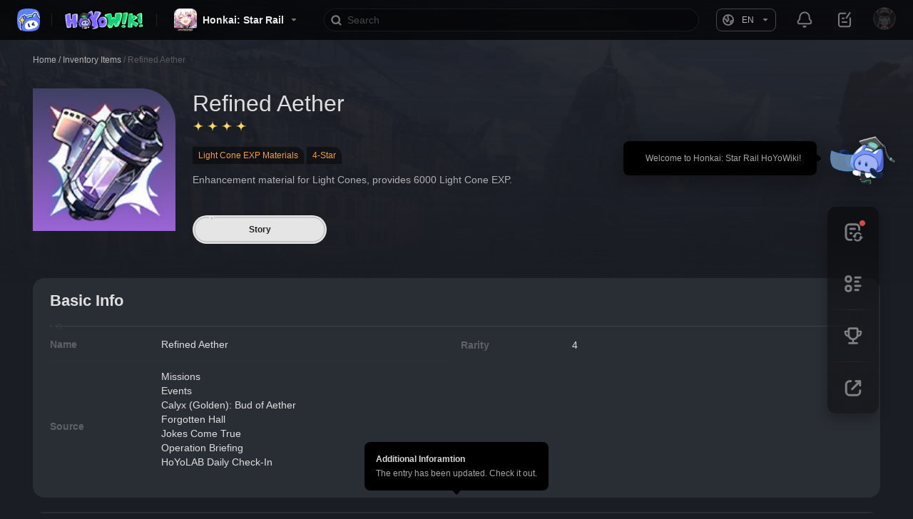

--- FILE ---
content_type: text/css; charset=UTF-8
request_url: https://wiki.hoyolab.com/_nuxt/css/439639e.css
body_size: 16043
content:
.error-page-404{-webkit-box-align:center;-ms-flex-align:center;-webkit-box-orient:vertical;-webkit-box-direction:normal;align-items:center;display:-webkit-box;display:-ms-flexbox;display:flex;-ms-flex-direction:column;flex-direction:column;width:100%}.error-page-404-tips{margin-bottom:1rem;margin-top:1rem}.error-page-404 a{color:#d3bc8e;margin-left:.25rem;-webkit-text-decoration:none;text-decoration:none}.error-page-404[mobile]{padding-bottom:2.5rem}.error-page-404[mobile] .error-page-404-img{max-width:31.25rem;width:100%}.error-page-404[mobile] .error-page-404-tips{color:hsla(0,0%,100%,.65);font-size:1.125rem;font-weight:700;line-height:1.5rem}.error-page-404[mobile] .error-page-404-link{color:hsla(0,0%,100%,.65);font-size:.875rem;font-weight:400;line-height:1.125rem}.error-page-404[pc] .error-page-404-img{max-width:75rem;min-width:31.25rem;width:62.5%}.error-page-404[pc] .error-page-404-tips{color:hsla(0,0%,100%,.65);font-size:2rem;font-weight:500;line-height:2.625rem}.error-page,.error-page-404[pc] .error-page-404-link{color:hsla(0,0%,100%,.65);font-size:1rem;font-weight:400;line-height:1.5rem}.error-page{-webkit-box-align:center;-ms-flex-align:center;-webkit-box-pack:center;-ms-flex-pack:center;align-items:center;display:-webkit-box;display:-ms-flexbox;display:flex;height:100vh;justify-content:center;width:100vw}.nuxt-progress{background-color:transparent;height:.125rem;left:0;opacity:1;position:fixed;right:0;top:0;-webkit-transition:width .1s,opacity .4s;transition:width .1s,opacity .4s;width:0;z-index:999999}.nuxt-progress.nuxt-progress-notransition{-webkit-transition:none;transition:none}.nuxt-progress-failed{background-color:red}*,:after,:before{--tw-border-spacing-x:0;--tw-border-spacing-y:0;--tw-translate-x:0;--tw-translate-y:0;--tw-rotate:0;--tw-skew-x:0;--tw-skew-y:0;--tw-scale-x:1;--tw-scale-y:1;--tw-pan-x: ;--tw-pan-y: ;--tw-pinch-zoom: ;--tw-scroll-snap-strictness:proximity;--tw-gradient-from-position: ;--tw-gradient-via-position: ;--tw-gradient-to-position: ;--tw-ordinal: ;--tw-slashed-zero: ;--tw-numeric-figure: ;--tw-numeric-spacing: ;--tw-numeric-fraction: ;--tw-ring-inset: ;--tw-ring-offset-width:0px;--tw-ring-offset-color:#fff;--tw-ring-color:rgba(59,130,246,.5);--tw-ring-offset-shadow:0 0 rgba(0,0,0,0);--tw-ring-shadow:0 0 rgba(0,0,0,0);--tw-shadow:0 0 rgba(0,0,0,0);--tw-shadow-colored:0 0 rgba(0,0,0,0);--tw-blur: ;--tw-brightness: ;--tw-contrast: ;--tw-grayscale: ;--tw-hue-rotate: ;--tw-invert: ;--tw-saturate: ;--tw-sepia: ;--tw-drop-shadow: ;--tw-backdrop-blur: ;--tw-backdrop-brightness: ;--tw-backdrop-contrast: ;--tw-backdrop-grayscale: ;--tw-backdrop-hue-rotate: ;--tw-backdrop-invert: ;--tw-backdrop-opacity: ;--tw-backdrop-saturate: ;--tw-backdrop-sepia: }::-ms-backdrop{--tw-border-spacing-x:0;--tw-border-spacing-y:0;--tw-translate-x:0;--tw-translate-y:0;--tw-rotate:0;--tw-skew-x:0;--tw-skew-y:0;--tw-scale-x:1;--tw-scale-y:1;--tw-pan-x: ;--tw-pan-y: ;--tw-pinch-zoom: ;--tw-scroll-snap-strictness:proximity;--tw-gradient-from-position: ;--tw-gradient-via-position: ;--tw-gradient-to-position: ;--tw-ordinal: ;--tw-slashed-zero: ;--tw-numeric-figure: ;--tw-numeric-spacing: ;--tw-numeric-fraction: ;--tw-ring-inset: ;--tw-ring-offset-width:0px;--tw-ring-offset-color:#fff;--tw-ring-color:rgba(59,130,246,.5);--tw-ring-offset-shadow:0 0 rgba(0,0,0,0);--tw-ring-shadow:0 0 rgba(0,0,0,0);--tw-shadow:0 0 rgba(0,0,0,0);--tw-shadow-colored:0 0 rgba(0,0,0,0);--tw-blur: ;--tw-brightness: ;--tw-contrast: ;--tw-grayscale: ;--tw-hue-rotate: ;--tw-invert: ;--tw-saturate: ;--tw-sepia: ;--tw-drop-shadow: ;--tw-backdrop-blur: ;--tw-backdrop-brightness: ;--tw-backdrop-contrast: ;--tw-backdrop-grayscale: ;--tw-backdrop-hue-rotate: ;--tw-backdrop-invert: ;--tw-backdrop-opacity: ;--tw-backdrop-saturate: ;--tw-backdrop-sepia: }::backdrop{--tw-border-spacing-x:0;--tw-border-spacing-y:0;--tw-translate-x:0;--tw-translate-y:0;--tw-rotate:0;--tw-skew-x:0;--tw-skew-y:0;--tw-scale-x:1;--tw-scale-y:1;--tw-pan-x: ;--tw-pan-y: ;--tw-pinch-zoom: ;--tw-scroll-snap-strictness:proximity;--tw-gradient-from-position: ;--tw-gradient-via-position: ;--tw-gradient-to-position: ;--tw-ordinal: ;--tw-slashed-zero: ;--tw-numeric-figure: ;--tw-numeric-spacing: ;--tw-numeric-fraction: ;--tw-ring-inset: ;--tw-ring-offset-width:0px;--tw-ring-offset-color:#fff;--tw-ring-color:rgba(59,130,246,.5);--tw-ring-offset-shadow:0 0 rgba(0,0,0,0);--tw-ring-shadow:0 0 rgba(0,0,0,0);--tw-shadow:0 0 rgba(0,0,0,0);--tw-shadow-colored:0 0 rgba(0,0,0,0);--tw-blur: ;--tw-brightness: ;--tw-contrast: ;--tw-grayscale: ;--tw-hue-rotate: ;--tw-invert: ;--tw-saturate: ;--tw-sepia: ;--tw-drop-shadow: ;--tw-backdrop-blur: ;--tw-backdrop-brightness: ;--tw-backdrop-contrast: ;--tw-backdrop-grayscale: ;--tw-backdrop-hue-rotate: ;--tw-backdrop-invert: ;--tw-backdrop-opacity: ;--tw-backdrop-saturate: ;--tw-backdrop-sepia: }.tw-hw-icon-btn{border-radius:.25rem;color:hsla(0,0%,100%,.45);cursor:pointer;font-size:1.5rem;line-height:2rem;-webkit-transition-duration:.15s;transition-duration:.15s;-webkit-transition-property:color,background-color,border-color,text-decoration-color,fill,stroke;transition-property:color,background-color,border-color,text-decoration-color,fill,stroke;-webkit-transition-timing-function:cubic-bezier(.4,0,.2,1);transition-timing-function:cubic-bezier(.4,0,.2,1)}.tw-hw-icon-btn:hover{background-color:rgba(101,126,248,.16);color:#657ef8}.tw-hw-icon-btn:active{background-color:rgba(0,0,0,.16);color:#556ad0}.tw-hw-textarea{caret-color:#657ef8;font-family:inherit;outline:.125rem solid transparent;outline-offset:.125rem;resize:none;-webkit-transition-duration:.15s;transition-duration:.15s;-webkit-transition-property:color,background-color,border-color,text-decoration-color,fill,stroke;transition-property:color,background-color,border-color,text-decoration-color,fill,stroke;-webkit-transition-timing-function:cubic-bezier(.4,0,.2,1);transition-timing-function:cubic-bezier(.4,0,.2,1)}.tw-hw-textarea::-webkit-input-placeholder{color:hsla(0,0%,100%,.25)}.tw-hw-textarea::-moz-placeholder{color:hsla(0,0%,100%,.25)}.tw-hw-textarea:-ms-input-placeholder{color:hsla(0,0%,100%,.25)}.tw-hw-textarea::-ms-input-placeholder{color:hsla(0,0%,100%,.25)}.tw-hw-textarea::placeholder{color:hsla(0,0%,100%,.25)}.tw-hw-textarea{background-color:rgba(0,0,0,.16);border:1px solid hsla(0,0%,100%,.08);border-radius:.5rem;color:hsla(0,0%,100%,.85);font-size:.875rem;line-height:1.25rem;padding:.5rem .75rem;width:100%}.tw-hw-textarea:focus,.tw-hw-textarea:hover{border-color:#8498f9}.tw-hw-input{caret-color:#657ef8;font-family:inherit;outline:.125rem solid transparent;outline-offset:.125rem;-webkit-transition-duration:.15s;transition-duration:.15s;-webkit-transition-property:color,background-color,border-color,text-decoration-color,fill,stroke;transition-property:color,background-color,border-color,text-decoration-color,fill,stroke;-webkit-transition-timing-function:cubic-bezier(.4,0,.2,1);transition-timing-function:cubic-bezier(.4,0,.2,1)}.tw-hw-input::-webkit-input-placeholder{color:hsla(0,0%,100%,.25)}.tw-hw-input::-moz-placeholder{color:hsla(0,0%,100%,.25)}.tw-hw-input:-ms-input-placeholder{color:hsla(0,0%,100%,.25)}.tw-hw-input::-ms-input-placeholder{color:hsla(0,0%,100%,.25)}.tw-hw-input::placeholder{color:hsla(0,0%,100%,.25)}.tw-hw-input{background-color:rgba(0,0,0,.16);border:1px solid hsla(0,0%,100%,.08);border-radius:.5rem;color:hsla(0,0%,100%,.85);font-size:.875rem;line-height:1.25rem;padding:.75rem;width:100%}.tw-hw-input:focus,.tw-hw-input:hover{border-color:#8498f9}.tw-hw-input-error,.tw-hw-input-error:focus,.tw-hw-input-error:hover{border-color:#d54949}.tw-hw-scrollbar::-webkit-scrollbar{background-color:transparent;height:.5rem;width:.5rem}.tw-hw-scrollbar::-webkit-scrollbar-corner{background-color:transparent}.tw-hw-scrollbar::-webkit-scrollbar-thumb{background:hsla(0,0%,100%,.08);border-radius:.25rem}.tw-hw-scrollbar::-webkit-scrollbar-thumb:hover{background:hsla(0,0%,100%,.16);border:1px solid hsla(0,0%,100%,.25)}.tw-hw-icon-border{-webkit-box-pack:center;-ms-flex-pack:center;border:1px solid hsla(0,0%,100%,.25);border-radius:624.9375rem;font-size:1.25rem;height:1.75rem;justify-content:center;width:1.75rem}.tw-hw-editor-tab,.tw-hw-icon-border{-webkit-box-align:center;-ms-flex-align:center;align-items:center;display:-webkit-inline-box;display:-ms-inline-flexbox;display:inline-flex}.tw-hw-editor-tab{border:1px solid hsla(0,0%,100%,.25);border-radius:.5rem;color:hsla(0,0%,100%,.65);-webkit-column-gap:.5rem;-moz-column-gap:.5rem;column-gap:.5rem;cursor:pointer;font-size:.75rem;height:2rem;line-height:1rem;padding-left:1rem;padding-right:1rem}.tw-hw-editor-tab:hover{background-color:rgba(101,126,248,.16);border-color:#8498f9;color:#8498f9}.tw-hw-editor-tab.tw-hw-editor-tab__active{border-color:#657ef8;color:#657ef8}.tw-hw-editor-tab>.tw-hw-editor-tab--icon{height:1.25rem;width:1.25rem}.tw-hw-editor-icon-btn{-webkit-box-align:center;-ms-flex-align:center;-webkit-box-pack:center;-ms-flex-pack:center;align-items:center;border:1px solid hsla(0,0%,100%,.25);border-radius:.5rem;color:hsla(0,0%,100%,.45);cursor:pointer;display:-webkit-box;display:-ms-flexbox;display:flex;font-size:1.25rem;height:2rem;justify-content:center;width:2rem}.tw-hw-editor-icon-btn:hover{border-color:#657ef8;color:#657ef8}.tw-hw-editor-divider-h{background-color:hsla(0,0%,100%,.04);height:1px;width:100%}.tw-hw-editor-divider-v{background-color:hsla(0,0%,100%,.08);height:100%;width:1px}.tw-hw-editor-subtitle{color:hsla(0,0%,100%,.85);font-size:1rem;font-weight:700;line-height:1.5rem}.tw-hw-editor-label{-webkit-box-align:center;-ms-flex-align:center;align-items:center;display:-webkit-box;display:-ms-flexbox;display:flex;font-weight:500;height:2.25rem;padding-left:.5rem;padding-right:.5rem}.tw-hw-editor-label,.tw-hw-editor-label-1{color:hsla(0,0%,100%,.45);font-size:.875rem;line-height:1.25rem}.tw-hw-editor-label-1{font-weight:700}.tw-hw-editor-tips{-webkit-box-align:center;-ms-flex-align:center;align-items:center;color:hsla(0,0%,100%,.25);display:-webkit-box;display:-ms-flexbox;display:flex;font-size:.75rem;line-height:1rem;padding-left:.5rem;padding-right:.5rem}.tw-ys-icon-btn{border-radius:.25rem;color:hsla(0,0%,100%,.45);cursor:pointer;font-size:1.5rem;line-height:2rem;-webkit-transition-duration:.15s;transition-duration:.15s;-webkit-transition-property:color,background-color,border-color,text-decoration-color,fill,stroke;transition-property:color,background-color,border-color,text-decoration-color,fill,stroke;-webkit-transition-timing-function:cubic-bezier(.4,0,.2,1);transition-timing-function:cubic-bezier(.4,0,.2,1)}.tw-ys-icon-btn:hover{--tw-text-opacity:1;background-color:hsla(0,0%,100%,.08);color:#d3bc8e;color:rgba(211,188,142,var(--tw-text-opacity))}.tw-ys-icon-btn:active{--tw-text-opacity:1;background-color:rgba(0,0,0,.16);color:#c3aa80;color:rgba(195,170,128,var(--tw-text-opacity))}.tw-ys-scrollbar::-webkit-scrollbar{height:.25rem;width:.25rem}.tw-ys-scrollbar::-webkit-scrollbar-thumb{background-color:hsla(0,0%,100%,.12);border-radius:.125rem}.tw-ys-scrollbar::-webkit-scrollbar-thumb:hover{background-color:hsla(0,0%,100%,.32);border-radius:.25rem;height:.375rem;width:.375rem}.tw-ys-scrollbar-no-hover::-webkit-scrollbar{height:.25rem;width:.25rem}.tw-ys-scrollbar-no-hover::-webkit-scrollbar-thumb{background-color:hsla(0,0%,100%,.12);border-radius:.125rem}.tw-hsr-icon-btn{border-radius:.25rem;color:hsla(0,0%,100%,.45);cursor:pointer;font-size:1.5rem;line-height:2rem;-webkit-transition-duration:.15s;transition-duration:.15s;-webkit-transition-property:color,background-color,border-color,text-decoration-color,fill,stroke;transition-property:color,background-color,border-color,text-decoration-color,fill,stroke;-webkit-transition-timing-function:cubic-bezier(.4,0,.2,1);transition-timing-function:cubic-bezier(.4,0,.2,1)}.tw-hsr-icon-btn:hover{--tw-text-opacity:1;background-color:hsla(0,0%,100%,.08);color:#dbc291;color:rgba(219,194,145,var(--tw-text-opacity))}.tw-hsr-icon-btn:active{--tw-text-opacity:1;background-color:rgba(0,0,0,.16);color:#cab285;color:rgba(202,178,133,var(--tw-text-opacity))}.tw-hsr-scrollbar::-webkit-scrollbar{height:.25rem;width:.25rem}.tw-hsr-scrollbar::-webkit-scrollbar-thumb{background-color:hsla(0,0%,100%,.12)}.tw-hsr-scrollbar::-webkit-scrollbar-thumb:hover{background-color:hsla(0,0%,100%,.32);height:.375rem;width:.375rem}.tw-hsr-scrollbar-no-hover::-webkit-scrollbar{height:.25rem;width:.25rem}.tw-hsr-scrollbar-no-hover::-webkit-scrollbar-thumb{background-color:hsla(0,0%,100%,.12)}.tw-zzz-icon-btn-border{border-radius:624.9375rem;color:hsla(0,0%,100%,.45);cursor:pointer;font-size:1.25rem;position:relative;-webkit-transition-duration:.15s;transition-duration:.15s;-webkit-transition-property:color,background-color,border-color,text-decoration-color,fill,stroke;transition-property:color,background-color,border-color,text-decoration-color,fill,stroke;-webkit-transition-timing-function:cubic-bezier(.4,0,.2,1);transition-timing-function:cubic-bezier(.4,0,.2,1)}.tw-zzz-icon-btn-border:hover{--tw-text-opacity:1;color:#d9dbdd;color:rgba(217,219,221,var(--tw-text-opacity))}.tw-zzz-icon-btn-border:active{--tw-bg-opacity:1;--tw-text-opacity:1;background-color:#ffde00;background-color:rgba(255,222,0,var(--tw-bg-opacity));color:#000;color:rgba(0,0,0,var(--tw-text-opacity))}.tw-zzz-icon-btn-border:before{--tw-content:"";--tw-border-opacity:1;border:1px solid #000;border-color:rgba(0,0,0,var(--tw-border-opacity));border-radius:624.9375rem;content:"";content:var(--tw-content);height:1.75rem;left:-.3125rem;position:absolute;top:-.3125rem;width:1.75rem}.tw-zzz-icon-btn-border:active:before{--tw-bg-opacity:1;background-color:#ffde00;background-color:rgba(255,222,0,var(--tw-bg-opacity))}.tw-zzz-scrollbar::-webkit-scrollbar{height:.25rem;width:.25rem}.tw-zzz-scrollbar::-webkit-scrollbar-thumb{background-color:hsla(0,0%,100%,.12)}.tw-zzz-scrollbar::-webkit-scrollbar-thumb:hover{background-color:hsla(0,0%,100%,.32);height:.375rem;width:.375rem}.tw-pointer-events-none{pointer-events:none}.\!tw-static{position:static!important}.tw-fixed{position:fixed}.\!tw-absolute{position:absolute!important}.tw-absolute{position:absolute}.tw-relative{position:relative}.\!-tw-bottom-2{bottom:-.5rem!important}.\!tw-bottom-10{bottom:2.5rem!important}.\!tw-left-0{left:0!important}.\!tw-top-0{top:0!important}.-tw-bottom-0{bottom:0}.-tw-bottom-0\.5{bottom:-.125rem}.-tw-bottom-1{bottom:-.25rem}.-tw-bottom-4{bottom:-1rem}.-tw-bottom-9{bottom:-2.25rem}.-tw-bottom-\[148px\]{bottom:-9.25rem}.-tw-bottom-\[18px\]{bottom:-1.125rem}.-tw-bottom-px{bottom:-1px}.-tw-left-0{left:0}.-tw-left-0\.5{left:-.125rem}.-tw-left-1{left:-.25rem}.-tw-left-2{left:-.5rem}.-tw-left-2\.5{left:-.625rem}.-tw-left-\[1\.5px\]{left:-1.5px}.-tw-right-1{right:-.25rem}.-tw-right-3{right:-.75rem}.-tw-right-\[1\.5px\]{right:-1.5px}.-tw-top-0{top:0}.-tw-top-0\.5{top:-.125rem}.-tw-top-1{top:-.25rem}.-tw-top-2{top:-.5rem}.-tw-top-2\.5{top:-.625rem}.-tw-top-6{top:-1.5rem}.-tw-top-\[1\.5px\]{top:-1.5px}.-tw-top-\[13px\]{top:-.8125rem}.-tw-top-\[1px\]{top:-1px}.-tw-top-\[56px\]{top:-3.5rem}.tw-bottom-0{bottom:0}.tw-bottom-1{bottom:.25rem}.tw-bottom-10{bottom:2.5rem}.tw-bottom-2{bottom:.5rem}.tw-bottom-3{bottom:.75rem}.tw-bottom-4{bottom:1rem}.tw-bottom-5{bottom:1.25rem}.tw-bottom-8{bottom:2rem}.tw-bottom-\[100px\]{bottom:6.25rem}.tw-bottom-\[140px\]{bottom:8.75rem}.tw-bottom-\[74px\]{bottom:4.625rem}.tw-bottom-px{bottom:1px}.tw-left-0{left:0}.tw-left-1\/2{left:50%}.tw-left-10{left:2.5rem}.tw-left-2{left:.5rem}.tw-left-2\.5{left:.625rem}.tw-left-3{left:.75rem}.tw-left-4{left:1rem}.tw-left-6{left:1.5rem}.tw-left-8{left:2rem}.tw-left-\[-97\.5px\]{left:-6.09375rem}.tw-left-\[10\.65px\]{left:.66563rem}.tw-left-\[110\%\]{left:110%}.tw-left-\[11px\]{left:.6875rem}.tw-left-\[12\.419px\]{left:.77619rem}.tw-left-\[13px\]{left:.8125rem}.tw-left-\[19\.5px\]{left:1.21875rem}.tw-left-\[1px\]{left:1px}.tw-left-\[26px\]{left:1.625rem}.tw-left-\[60px\]{left:3.75rem}.tw-left-\[7\.8\%\]{left:7.8%}.tw-right-0{right:0}.tw-right-1{right:.25rem}.tw-right-1\.5{right:.375rem}.tw-right-10{right:2.5rem}.tw-right-16{right:4rem}.tw-right-2{right:.5rem}.tw-right-2\.5{right:.625rem}.tw-right-3{right:.75rem}.tw-right-4{right:1rem}.tw-right-5{right:1.25rem}.tw-right-6{right:1.5rem}.tw-right-\[-260px\]{right:-16.25rem}.tw-right-\[14px\]{right:.875rem}.tw-right-\[300px\]{right:18.75rem}.tw-right-\[60px\]{right:3.75rem}.tw-top-0{top:0}.tw-top-1{top:.25rem}.tw-top-1\/2{top:50%}.tw-top-10{top:2.5rem}.tw-top-2{top:.5rem}.tw-top-2\.5{top:.625rem}.tw-top-4{top:1rem}.tw-top-5{top:1.25rem}.tw-top-6{top:1.5rem}.tw-top-8{top:2rem}.tw-top-\[-145px\]{top:-9.0625rem}.tw-top-\[-2px\]{top:-.125rem}.tw-top-\[11\.2\%\]{top:11.2%}.tw-top-\[16\.5px\]{top:1.03125rem}.tw-top-\[18px\]{top:1.125rem}.tw-top-\[26px\]{top:1.625rem}.tw-top-\[346px\]{top:21.625rem}.tw-top-\[50\%\]{top:50%}.tw-top-\[5px\]{top:.3125rem}.tw-top-\[9px\]{top:.5625rem}.-tw-z-\[1\]{z-index:-1}.tw-z-0{z-index:0}.tw-z-10{z-index:10}.tw-z-\[-1\]{z-index:-1}.tw-z-\[-2\]{z-index:-2}.tw-z-\[101\]{z-index:101}.tw-z-\[1\]{z-index:1}.tw-z-\[2\]{z-index:2}.tw-z-\[3\]{z-index:3}.tw-m-0{margin:0}.tw-mx-0{margin-left:0;margin-right:0}.tw-mx-0\.5{margin-left:.125rem;margin-right:.125rem}.tw-mx-1{margin-left:.25rem;margin-right:.25rem}.tw-mx-2{margin-left:.5rem;margin-right:.5rem}.tw-mx-3{margin-left:.75rem;margin-right:.75rem}.tw-mx-4{margin-left:1rem;margin-right:1rem}.tw-mx-5{margin-left:1.25rem;margin-right:1.25rem}.tw-mx-6{margin-left:1.5rem;margin-right:1.5rem}.tw-mx-7{margin-left:1.75rem;margin-right:1.75rem}.tw-mx-auto{margin-left:auto;margin-right:auto}.tw-my-0{margin-bottom:0;margin-top:0}.tw-my-1{margin-bottom:.25rem;margin-top:.25rem}.tw-my-2{margin-bottom:.5rem;margin-top:.5rem}.tw-my-3{margin-bottom:.75rem;margin-top:.75rem}.tw-my-4{margin-bottom:1rem;margin-top:1rem}.tw-my-5{margin-bottom:1.25rem;margin-top:1.25rem}.tw-my-6{margin-bottom:1.5rem;margin-top:1.5rem}.\!tw-mb-0{margin-bottom:0!important}.\!tw-mr-1{margin-right:.25rem!important}.\!tw-mt-0{margin-top:0!important}.\!tw-mt-px{margin-top:1px!important}.-tw-ml-2{margin-left:-.5rem}.-tw-mr-4{margin-right:-1rem}.-tw-mt-\[66px\]{margin-top:-4.125rem}.tw-mb-0{margin-bottom:0}.tw-mb-0\.5{margin-bottom:.125rem}.tw-mb-1{margin-bottom:.25rem}.tw-mb-1\.5{margin-bottom:.375rem}.tw-mb-11{margin-bottom:2.75rem}.tw-mb-2{margin-bottom:.5rem}.tw-mb-2\.5{margin-bottom:.625rem}.tw-mb-3{margin-bottom:.75rem}.tw-mb-4{margin-bottom:1rem}.tw-mb-5{margin-bottom:1.25rem}.tw-mb-6{margin-bottom:1.5rem}.tw-mb-7{margin-bottom:1.75rem}.tw-mb-9{margin-bottom:2.25rem}.tw-mb-\[10px\]{margin-bottom:.625rem}.tw-ml-0{margin-left:0}.tw-ml-0\.5{margin-left:.125rem}.tw-ml-1{margin-left:.25rem}.tw-ml-1\.5{margin-left:.375rem}.tw-ml-2{margin-left:.5rem}.tw-ml-2\.5{margin-left:.625rem}.tw-ml-3{margin-left:.75rem}.tw-ml-4{margin-left:1rem}.tw-ml-5{margin-left:1.25rem}.tw-ml-6{margin-left:1.5rem}.tw-ml-\[308px\]{margin-left:19.25rem}.tw-ml-\[46px\]{margin-left:2.875rem}.tw-ml-\[52px\]{margin-left:3.25rem}.tw-ml-\[5px\]{margin-left:.3125rem}.tw-ml-auto{margin-left:auto}.tw-mr-0{margin-right:0}.tw-mr-0\.5{margin-right:.125rem}.tw-mr-1{margin-right:.25rem}.tw-mr-1\.5{margin-right:.375rem}.tw-mr-2{margin-right:.5rem}.tw-mr-2\.5{margin-right:.625rem}.tw-mr-3{margin-right:.75rem}.tw-mr-4{margin-right:1rem}.tw-mr-5{margin-right:1.25rem}.tw-mr-6{margin-right:1.5rem}.tw-mr-7{margin-right:1.75rem}.tw-mr-\[34px\]{margin-right:2.125rem}.tw-mr-\[6px\]{margin-right:.375rem}.tw-mr-\[7px\]{margin-right:.4375rem}.tw-mt-0{margin-top:0}.tw-mt-0\.5{margin-top:.125rem}.tw-mt-1{margin-top:.25rem}.tw-mt-1\.5{margin-top:.375rem}.tw-mt-2{margin-top:.5rem}.tw-mt-2\.5{margin-top:.625rem}.tw-mt-3{margin-top:.75rem}.tw-mt-3\.5{margin-top:.875rem}.tw-mt-4{margin-top:1rem}.tw-mt-5{margin-top:1.25rem}.tw-mt-6{margin-top:1.5rem}.tw-mt-8{margin-top:2rem}.tw-mt-\[178px\]{margin-top:11.125rem}.tw-mt-\[376px\]{margin-top:23.5rem}.tw-mt-\[76px\]{margin-top:4.75rem}.tw-mt-auto{margin-top:auto}.tw-box-border{-webkit-box-sizing:border-box;box-sizing:border-box}.tw-box-content{-webkit-box-sizing:content-box;box-sizing:content-box}.tw-line-clamp-1{-webkit-line-clamp:1}.tw-line-clamp-1,.tw-line-clamp-2{-webkit-box-orient:vertical;display:-webkit-box;overflow:hidden}.tw-line-clamp-2{-webkit-line-clamp:2}.tw-line-clamp-5{-webkit-box-orient:vertical;-webkit-line-clamp:5;display:-webkit-box;overflow:hidden}.tw-block{display:block}.tw-inline-block{display:inline-block}.tw-flex{display:-webkit-box;display:-ms-flexbox;display:flex}.tw-inline-flex{display:-webkit-inline-box;display:-ms-inline-flexbox;display:inline-flex}.tw-grid{display:grid}.\!tw-hidden{display:none!important}.tw-hidden{display:none}.\!tw-h-10{height:2.5rem!important}.\!tw-h-2{height:.5rem!important}.\!tw-h-20{height:5rem!important}.\!tw-h-3{height:.75rem!important}.\!tw-h-5{height:1.25rem!important}.\!tw-h-\[108px\]{height:6.75rem!important}.\!tw-h-\[116px\]{height:7.25rem!important}.\!tw-h-\[150px\]{height:9.375rem!important}.\!tw-h-\[200px\]{height:12.5rem!important}.\!tw-h-\[26px\]{height:1.625rem!important}.\!tw-h-\[34px\]{height:2.125rem!important}.\!tw-h-\[370px\]{height:23.125rem!important}.\!tw-h-\[95px\]{height:5.9375rem!important}.\!tw-h-auto{height:auto!important}.tw-h-0{height:0}.tw-h-0\.5{height:.125rem}.tw-h-1{height:.25rem}.tw-h-1\.5{height:.375rem}.tw-h-10{height:2.5rem}.tw-h-11{height:2.75rem}.tw-h-12{height:3rem}.tw-h-14{height:3.5rem}.tw-h-16{height:4rem}.tw-h-2{height:.5rem}.tw-h-2\.5{height:.625rem}.tw-h-20{height:5rem}.tw-h-3{height:.75rem}.tw-h-4{height:1rem}.tw-h-5{height:1.25rem}.tw-h-6{height:1.5rem}.tw-h-7{height:1.75rem}.tw-h-8{height:2rem}.tw-h-9{height:2.25rem}.tw-h-\[1000px\]{height:62.5rem}.tw-h-\[100vh\]{height:100vh}.tw-h-\[102px\]{height:6.375rem}.tw-h-\[106px\]{height:6.625rem}.tw-h-\[10px\]{height:.625rem}.tw-h-\[110px\]{height:6.875rem}.tw-h-\[112\.26px\]{height:7.01625rem}.tw-h-\[114px\]{height:7.125rem}.tw-h-\[116px\]{height:7.25rem}.tw-h-\[119px\]{height:7.4375rem}.tw-h-\[120px\]{height:7.5rem}.tw-h-\[122px\]{height:7.625rem}.tw-h-\[124px\]{height:7.75rem}.tw-h-\[128px\]{height:8rem}.tw-h-\[130\.967px\]{height:8.18544rem}.tw-h-\[132px\]{height:8.25rem}.tw-h-\[140px\]{height:8.75rem}.tw-h-\[142px\]{height:8.875rem}.tw-h-\[146px\]{height:9.125rem}.tw-h-\[148px\]{height:9.25rem}.tw-h-\[14px\]{height:.875rem}.tw-h-\[150px\]{height:9.375rem}.tw-h-\[158px\]{height:9.875rem}.tw-h-\[160px\]{height:10rem}.tw-h-\[167px\]{height:10.4375rem}.tw-h-\[169px\]{height:10.5625rem}.tw-h-\[178px\]{height:11.125rem}.tw-h-\[180px\]{height:11.25rem}.tw-h-\[184px\]{height:11.5rem}.tw-h-\[18px\]{height:1.125rem}.tw-h-\[1px\]{height:1px}.tw-h-\[200\%\]{height:200%}.tw-h-\[200px\]{height:12.5rem}.tw-h-\[202px\]{height:12.625rem}.tw-h-\[214px\]{height:13.375rem}.tw-h-\[222px\]{height:13.875rem}.tw-h-\[224px\]{height:14rem}.tw-h-\[228px\]{height:14.25rem}.tw-h-\[22px\]{height:1.375rem}.tw-h-\[233px\]{height:14.5625rem}.tw-h-\[248px\]{height:15.5rem}.tw-h-\[250px\]{height:15.625rem}.tw-h-\[26px\]{height:1.625rem}.tw-h-\[286px\]{height:17.875rem}.tw-h-\[28px\]{height:1.75rem}.tw-h-\[296px\]{height:18.5rem}.tw-h-\[29px\]{height:1.8125rem}.tw-h-\[305px\]{height:19.0625rem}.tw-h-\[30px\]{height:1.875rem}.tw-h-\[320px\]{height:20rem}.tw-h-\[34px\]{height:2.125rem}.tw-h-\[370px\]{height:23.125rem}.tw-h-\[38\%\]{height:38%}.tw-h-\[38px\]{height:2.375rem}.tw-h-\[400px\]{height:25rem}.tw-h-\[40px\]{height:2.5rem}.tw-h-\[42px\]{height:2.625rem}.tw-h-\[432px\]{height:27rem}.tw-h-\[44px\]{height:2.75rem}.tw-h-\[450px\]{height:28.125rem}.tw-h-\[46px\]{height:2.875rem}.tw-h-\[48px\]{height:3rem}.tw-h-\[50px\]{height:3.125rem}.tw-h-\[520px\]{height:32.5rem}.tw-h-\[522px\]{height:32.625rem}.tw-h-\[524px\]{height:32.75rem}.tw-h-\[52px\]{height:3.25rem}.tw-h-\[544px\]{height:34rem}.tw-h-\[54px\]{height:3.375rem}.tw-h-\[569px\]{height:35.5625rem}.tw-h-\[56px\]{height:3.5rem}.tw-h-\[576px\]{height:36rem}.tw-h-\[60px\]{height:3.75rem}.tw-h-\[626px\]{height:39.125rem}.tw-h-\[629px\]{height:39.3125rem}.tw-h-\[62px\]{height:3.875rem}.tw-h-\[639px\]{height:39.9375rem}.tw-h-\[640px\]{height:40rem}.tw-h-\[64px\]{height:4rem}.tw-h-\[650px\]{height:40.625rem}.tw-h-\[66px\]{height:4.125rem}.tw-h-\[686px\]{height:42.875rem}.tw-h-\[68px\]{height:4.25rem}.tw-h-\[690px\]{height:43.125rem}.tw-h-\[6px\]{height:.375rem}.tw-h-\[70px\]{height:4.375rem}.tw-h-\[72px\]{height:4.5rem}.tw-h-\[74px\]{height:4.625rem}.tw-h-\[76px\]{height:4.75rem}.tw-h-\[7px\]{height:.4375rem}.tw-h-\[800px\]{height:50rem}.tw-h-\[80px\]{height:5rem}.tw-h-\[82\.5px\]{height:5.15625rem}.tw-h-\[90px\]{height:5.625rem}.tw-h-\[93px\]{height:5.8125rem}.tw-h-\[959px\]{height:59.9375rem}.tw-h-\[98\%\]{height:98%}.tw-h-auto{height:auto}.tw-h-fit{height:-webkit-fit-content;height:-moz-fit-content;height:fit-content}.tw-h-full{height:100%}.tw-h-px{height:1px}.tw-h-screen{height:100vh}.tw-max-h-\[100PX\]{max-height:100PX}.tw-max-h-\[288px\]{max-height:18rem}.tw-max-h-\[356px\]{max-height:22.25rem}.tw-max-h-\[90vh\]{max-height:90vh}.tw-max-h-full{max-height:100%}.tw-max-h-screen{max-height:100vh}.tw-min-h-\[100vh\]{min-height:100vh}.tw-min-h-\[126px\]{min-height:7.875rem}.tw-min-h-\[170px\]{min-height:10.625rem}.tw-min-h-\[184px\]{min-height:11.5rem}.tw-min-h-\[405px\]{min-height:25.3125rem}.tw-min-h-min{min-height:-webkit-min-content;min-height:-moz-min-content;min-height:min-content}.tw-min-h-screen{min-height:100vh}.\!tw-w-10{width:2.5rem!important}.\!tw-w-20{width:5rem!important}.\!tw-w-3{width:.75rem!important}.\!tw-w-5{width:1.25rem!important}.\!tw-w-\[166px\]{width:10.375rem!important}.\!tw-w-\[200px\]{width:12.5rem!important}.\!tw-w-\[34px\]{width:2.125rem!important}.\!tw-w-\[72px\]{width:4.5rem!important}.\!tw-w-\[780px\]{width:48.75rem!important}.\!tw-w-\[79px\]{width:4.9375rem!important}.\!tw-w-\[80px\]{width:5rem!important}.\!tw-w-auto{width:auto!important}.\!tw-w-full{width:100%!important}.tw-w-0{width:0}.tw-w-0\.5{width:.125rem}.tw-w-1{width:.25rem}.tw-w-1\.5{width:.375rem}.tw-w-1\/2{width:50%}.tw-w-10{width:2.5rem}.tw-w-11{width:2.75rem}.tw-w-12{width:3rem}.tw-w-14{width:3.5rem}.tw-w-16{width:4rem}.tw-w-2{width:.5rem}.tw-w-2\.5{width:.625rem}.tw-w-20{width:5rem}.tw-w-3{width:.75rem}.tw-w-3\.5{width:.875rem}.tw-w-4{width:1rem}.tw-w-5{width:1.25rem}.tw-w-6{width:1.5rem}.tw-w-7{width:1.75rem}.tw-w-8{width:2rem}.tw-w-9{width:2.25rem}.tw-w-\[1000px\]{width:62.5rem}.tw-w-\[100px\]{width:6.25rem}.tw-w-\[100vw\]{width:100vw}.tw-w-\[102px\]{width:6.375rem}.tw-w-\[104px\]{width:6.5rem}.tw-w-\[1068px\]{width:66.75rem}.tw-w-\[106px\]{width:6.625rem}.tw-w-\[110px\]{width:6.875rem}.tw-w-\[1116px\]{width:69.75rem}.tw-w-\[1140px\]{width:71.25rem}.tw-w-\[115\.161px\]{width:7.19756rem}.tw-w-\[1188px\]{width:74.25rem}.tw-w-\[1200px\]{width:75rem}.tw-w-\[120px\]{width:7.5rem}.tw-w-\[122px\]{width:7.625rem}.tw-w-\[124px\]{width:7.75rem}.tw-w-\[140px\]{width:8.75rem}.tw-w-\[146px\]{width:9.125rem}.tw-w-\[14px\]{width:.875rem}.tw-w-\[150px\]{width:9.375rem}.tw-w-\[151px\]{width:9.4375rem}.tw-w-\[158px\]{width:9.875rem}.tw-w-\[160PX\]{width:160PX}.tw-w-\[161px\]{width:10.0625rem}.tw-w-\[163px\]{width:10.1875rem}.tw-w-\[166px\]{width:10.375rem}.tw-w-\[168px\]{width:10.5rem}.tw-w-\[172px\]{width:10.75rem}.tw-w-\[173px\]{width:10.8125rem}.tw-w-\[180px\]{width:11.25rem}.tw-w-\[188px\]{width:11.75rem}.tw-w-\[18px\]{width:1.125rem}.tw-w-\[190px\]{width:11.875rem}.tw-w-\[1px\]{width:1px}.tw-w-\[200\%\]{width:200%}.tw-w-\[2000px\]{width:125rem}.tw-w-\[200px\]{width:12.5rem}.tw-w-\[204px\]{width:12.75rem}.tw-w-\[220px\]{width:13.75rem}.tw-w-\[225px\]{width:14.0625rem}.tw-w-\[228px\]{width:14.25rem}.tw-w-\[230px\]{width:14.375rem}.tw-w-\[240px\]{width:15rem}.tw-w-\[250px\]{width:15.625rem}.tw-w-\[264px\]{width:16.5rem}.tw-w-\[266px\]{width:16.625rem}.tw-w-\[26px\]{width:1.625rem}.tw-w-\[27px\]{width:1.6875rem}.tw-w-\[285px\]{width:17.8125rem}.tw-w-\[297px\]{width:18.5625rem}.tw-w-\[298px\]{width:18.625rem}.tw-w-\[300px\]{width:18.75rem}.tw-w-\[30px\]{width:1.875rem}.tw-w-\[310px\]{width:19.375rem}.tw-w-\[316px\]{width:19.75rem}.tw-w-\[320px\]{width:20rem}.tw-w-\[324px\]{width:20.25rem}.tw-w-\[334px\]{width:20.875rem}.tw-w-\[340px\]{width:21.25rem}.tw-w-\[34px\]{width:2.125rem}.tw-w-\[35\%\]{width:35%}.tw-w-\[358px\]{width:22.375rem}.tw-w-\[360px\]{width:22.5rem}.tw-w-\[364px\]{width:22.75rem}.tw-w-\[366px\]{width:22.875rem}.tw-w-\[368px\]{width:23rem}.tw-w-\[38\%\]{width:38%}.tw-w-\[380px\]{width:23.75rem}.tw-w-\[382px\]{width:23.875rem}.tw-w-\[388px\]{width:24.25rem}.tw-w-\[38px\]{width:2.375rem}.tw-w-\[400px\]{width:25rem}.tw-w-\[40px\]{width:2.5rem}.tw-w-\[42px\]{width:2.625rem}.tw-w-\[440px\]{width:27.5rem}.tw-w-\[45px\]{width:2.8125rem}.tw-w-\[47\%\]{width:47%}.tw-w-\[480px\]{width:30rem}.tw-w-\[50px\]{width:3.125rem}.tw-w-\[512px\]{width:32rem}.tw-w-\[516px\]{width:32.25rem}.tw-w-\[52px\]{width:3.25rem}.tw-w-\[532px\]{width:33.25rem}.tw-w-\[54px\]{width:3.375rem}.tw-w-\[568px\]{width:35.5rem}.tw-w-\[56px\]{width:3.5rem}.tw-w-\[60px\]{width:3.75rem}.tw-w-\[62px\]{width:3.875rem}.tw-w-\[640px\]{width:40rem}.tw-w-\[64px\]{width:4rem}.tw-w-\[650px\]{width:40.625rem}.tw-w-\[66px\]{width:4.125rem}.tw-w-\[677px\]{width:42.3125rem}.tw-w-\[680px\]{width:42.5rem}.tw-w-\[6px\]{width:.375rem}.tw-w-\[70px\]{width:4.375rem}.tw-w-\[72px\]{width:4.5rem}.tw-w-\[764px\]{width:47.75rem}.tw-w-\[76px\]{width:4.75rem}.tw-w-\[780px\]{width:48.75rem}.tw-w-\[78px\]{width:4.875rem}.tw-w-\[799px\]{width:49.9375rem}.tw-w-\[79px\]{width:4.9375rem}.tw-w-\[7px\]{width:.4375rem}.tw-w-\[800px\]{width:50rem}.tw-w-\[804px\]{width:50.25rem}.tw-w-\[80px\]{width:5rem}.tw-w-\[828px\]{width:51.75rem}.tw-w-\[84px\]{width:5.25rem}.tw-w-\[852px\]{width:53.25rem}.tw-w-\[860px\]{width:53.75rem}.tw-w-\[86px\]{width:5.375rem}.tw-w-\[88px\]{width:5.5rem}.tw-w-\[90px\]{width:5.625rem}.tw-w-\[96px\]{width:6rem}.tw-w-\[98\%\]{width:98%}.tw-w-\[98\.71px\]{width:6.16938rem}.tw-w-\[980px\]{width:61.25rem}.tw-w-auto{width:auto}.tw-w-full{width:100%}.tw-w-px{width:1px}.tw-w-screen{width:100vw}.tw-min-w-\[105px\]{min-width:6.5625rem}.tw-min-w-\[1200px\]{min-width:75rem}.tw-min-w-\[120px\]{min-width:7.5rem}.tw-min-w-\[160px\]{min-width:10rem}.tw-min-w-\[400px\]{min-width:25rem}.tw-min-w-\[44px\]{min-width:2.75rem}.tw-min-w-\[48px\]{min-width:3rem}.tw-min-w-\[52px\]{min-width:3.25rem}.tw-min-w-\[54px\]{min-width:3.375rem}.tw-min-w-\[56px\]{min-width:3.5rem}.tw-min-w-\[60px\]{min-width:3.75rem}.tw-min-w-\[66px\]{min-width:4.125rem}.tw-min-w-\[85px\]{min-width:5.3125rem}.\!tw-max-w-full{max-width:100%!important}.tw-max-w-\[110px\]{max-width:6.875rem}.tw-max-w-\[1188px\]{max-width:74.25rem}.tw-max-w-\[156px\]{max-width:9.75rem}.tw-max-w-\[160px\]{max-width:10rem}.tw-max-w-\[168px\]{max-width:10.5rem}.tw-max-w-\[200px\]{max-width:12.5rem}.tw-max-w-\[250px\]{max-width:15.625rem}.tw-max-w-\[260px\]{max-width:16.25rem}.tw-max-w-\[334px\]{max-width:20.875rem}.tw-max-w-\[448px\]{max-width:28rem}.tw-max-w-\[80px\]{max-width:5rem}.tw-max-w-full{max-width:100%}.tw-flex-1{-webkit-box-flex:1;-ms-flex:1 1 0%;flex:1 1 0%}.tw-flex-auto{-webkit-box-flex:1;-ms-flex:1 1 auto;flex:1 1 auto}.tw-flex-initial{-webkit-box-flex:0;-ms-flex:0 1 auto;flex:0 1 auto}.tw-flex-shrink-0,.tw-shrink-0{-ms-flex-negative:0;flex-shrink:0}.tw-flex-grow-0{-webkit-box-flex:0;-ms-flex-positive:0;flex-grow:0}.tw-grow{-webkit-box-flex:1;-ms-flex-positive:1;flex-grow:1}.tw-border-collapse{border-collapse:collapse}.tw-origin-center{-webkit-transform-origin:center;-ms-transform-origin:center;transform-origin:center}.tw-origin-top{-webkit-transform-origin:top;-ms-transform-origin:top;transform-origin:top}.tw-origin-top-left{-webkit-transform-origin:top left;-ms-transform-origin:top left;transform-origin:top left}.-tw-translate-x-1{--tw-translate-x:-0.25rem;-webkit-transform:translate(-.25rem,var(--tw-translate-y)) rotate(var(--tw-rotate)) skewX(var(--tw-skew-x)) skewY(var(--tw-skew-y)) scaleX(var(--tw-scale-x)) scaleY(var(--tw-scale-y));-ms-transform:translate(-.25rem,var(--tw-translate-y)) rotate(var(--tw-rotate)) skewX(var(--tw-skew-x)) skewY(var(--tw-skew-y)) scaleX(var(--tw-scale-x)) scaleY(var(--tw-scale-y));transform:translate(-.25rem,var(--tw-translate-y)) rotate(var(--tw-rotate)) skewX(var(--tw-skew-x)) skewY(var(--tw-skew-y)) scaleX(var(--tw-scale-x)) scaleY(var(--tw-scale-y));-webkit-transform:translate(var(--tw-translate-x),var(--tw-translate-y)) rotate(var(--tw-rotate)) skewX(var(--tw-skew-x)) skewY(var(--tw-skew-y)) scaleX(var(--tw-scale-x)) scaleY(var(--tw-scale-y));-ms-transform:translate(var(--tw-translate-x),var(--tw-translate-y)) rotate(var(--tw-rotate)) skewX(var(--tw-skew-x)) skewY(var(--tw-skew-y)) scaleX(var(--tw-scale-x)) scaleY(var(--tw-scale-y));transform:translate(var(--tw-translate-x),var(--tw-translate-y)) rotate(var(--tw-rotate)) skewX(var(--tw-skew-x)) skewY(var(--tw-skew-y)) scaleX(var(--tw-scale-x)) scaleY(var(--tw-scale-y))}.-tw-translate-x-1\/2{--tw-translate-x:-50%;-webkit-transform:translate(-50%,var(--tw-translate-y)) rotate(var(--tw-rotate)) skewX(var(--tw-skew-x)) skewY(var(--tw-skew-y)) scaleX(var(--tw-scale-x)) scaleY(var(--tw-scale-y));-ms-transform:translate(-50%,var(--tw-translate-y)) rotate(var(--tw-rotate)) skewX(var(--tw-skew-x)) skewY(var(--tw-skew-y)) scaleX(var(--tw-scale-x)) scaleY(var(--tw-scale-y));transform:translate(-50%,var(--tw-translate-y)) rotate(var(--tw-rotate)) skewX(var(--tw-skew-x)) skewY(var(--tw-skew-y)) scaleX(var(--tw-scale-x)) scaleY(var(--tw-scale-y));-webkit-transform:translate(var(--tw-translate-x),var(--tw-translate-y)) rotate(var(--tw-rotate)) skewX(var(--tw-skew-x)) skewY(var(--tw-skew-y)) scaleX(var(--tw-scale-x)) scaleY(var(--tw-scale-y));-ms-transform:translate(var(--tw-translate-x),var(--tw-translate-y)) rotate(var(--tw-rotate)) skewX(var(--tw-skew-x)) skewY(var(--tw-skew-y)) scaleX(var(--tw-scale-x)) scaleY(var(--tw-scale-y));transform:translate(var(--tw-translate-x),var(--tw-translate-y)) rotate(var(--tw-rotate)) skewX(var(--tw-skew-x)) skewY(var(--tw-skew-y)) scaleX(var(--tw-scale-x)) scaleY(var(--tw-scale-y))}.-tw-translate-y-0{--tw-translate-y:-0px;-webkit-transform:translate(var(--tw-translate-x)) rotate(var(--tw-rotate)) skewX(var(--tw-skew-x)) skewY(var(--tw-skew-y)) scaleX(var(--tw-scale-x)) scaleY(var(--tw-scale-y));-ms-transform:translate(var(--tw-translate-x)) rotate(var(--tw-rotate)) skewX(var(--tw-skew-x)) skewY(var(--tw-skew-y)) scaleX(var(--tw-scale-x)) scaleY(var(--tw-scale-y));transform:translate(var(--tw-translate-x)) rotate(var(--tw-rotate)) skewX(var(--tw-skew-x)) skewY(var(--tw-skew-y)) scaleX(var(--tw-scale-x)) scaleY(var(--tw-scale-y));-webkit-transform:translate(var(--tw-translate-x),var(--tw-translate-y)) rotate(var(--tw-rotate)) skewX(var(--tw-skew-x)) skewY(var(--tw-skew-y)) scaleX(var(--tw-scale-x)) scaleY(var(--tw-scale-y));-ms-transform:translate(var(--tw-translate-x),var(--tw-translate-y)) rotate(var(--tw-rotate)) skewX(var(--tw-skew-x)) skewY(var(--tw-skew-y)) scaleX(var(--tw-scale-x)) scaleY(var(--tw-scale-y));transform:translate(var(--tw-translate-x),var(--tw-translate-y)) rotate(var(--tw-rotate)) skewX(var(--tw-skew-x)) skewY(var(--tw-skew-y)) scaleX(var(--tw-scale-x)) scaleY(var(--tw-scale-y))}.-tw-translate-y-0\.5{--tw-translate-y:-0.125rem;-webkit-transform:translate(var(--tw-translate-x),-.125rem) rotate(var(--tw-rotate)) skewX(var(--tw-skew-x)) skewY(var(--tw-skew-y)) scaleX(var(--tw-scale-x)) scaleY(var(--tw-scale-y));-ms-transform:translate(var(--tw-translate-x),-.125rem) rotate(var(--tw-rotate)) skewX(var(--tw-skew-x)) skewY(var(--tw-skew-y)) scaleX(var(--tw-scale-x)) scaleY(var(--tw-scale-y));transform:translate(var(--tw-translate-x),-.125rem) rotate(var(--tw-rotate)) skewX(var(--tw-skew-x)) skewY(var(--tw-skew-y)) scaleX(var(--tw-scale-x)) scaleY(var(--tw-scale-y));-webkit-transform:translate(var(--tw-translate-x),var(--tw-translate-y)) rotate(var(--tw-rotate)) skewX(var(--tw-skew-x)) skewY(var(--tw-skew-y)) scaleX(var(--tw-scale-x)) scaleY(var(--tw-scale-y));-ms-transform:translate(var(--tw-translate-x),var(--tw-translate-y)) rotate(var(--tw-rotate)) skewX(var(--tw-skew-x)) skewY(var(--tw-skew-y)) scaleX(var(--tw-scale-x)) scaleY(var(--tw-scale-y));transform:translate(var(--tw-translate-x),var(--tw-translate-y)) rotate(var(--tw-rotate)) skewX(var(--tw-skew-x)) skewY(var(--tw-skew-y)) scaleX(var(--tw-scale-x)) scaleY(var(--tw-scale-y))}.-tw-translate-y-1\/2{--tw-translate-y:-50%;-webkit-transform:translate(var(--tw-translate-x),-50%) rotate(var(--tw-rotate)) skewX(var(--tw-skew-x)) skewY(var(--tw-skew-y)) scaleX(var(--tw-scale-x)) scaleY(var(--tw-scale-y));-ms-transform:translate(var(--tw-translate-x),-50%) rotate(var(--tw-rotate)) skewX(var(--tw-skew-x)) skewY(var(--tw-skew-y)) scaleX(var(--tw-scale-x)) scaleY(var(--tw-scale-y));transform:translate(var(--tw-translate-x),-50%) rotate(var(--tw-rotate)) skewX(var(--tw-skew-x)) skewY(var(--tw-skew-y)) scaleX(var(--tw-scale-x)) scaleY(var(--tw-scale-y));-webkit-transform:translate(var(--tw-translate-x),var(--tw-translate-y)) rotate(var(--tw-rotate)) skewX(var(--tw-skew-x)) skewY(var(--tw-skew-y)) scaleX(var(--tw-scale-x)) scaleY(var(--tw-scale-y));-ms-transform:translate(var(--tw-translate-x),var(--tw-translate-y)) rotate(var(--tw-rotate)) skewX(var(--tw-skew-x)) skewY(var(--tw-skew-y)) scaleX(var(--tw-scale-x)) scaleY(var(--tw-scale-y));transform:translate(var(--tw-translate-x),var(--tw-translate-y)) rotate(var(--tw-rotate)) skewX(var(--tw-skew-x)) skewY(var(--tw-skew-y)) scaleX(var(--tw-scale-x)) scaleY(var(--tw-scale-y))}.tw-translate-y-0{--tw-translate-y:0px;-webkit-transform:translate(var(--tw-translate-x)) rotate(var(--tw-rotate)) skewX(var(--tw-skew-x)) skewY(var(--tw-skew-y)) scaleX(var(--tw-scale-x)) scaleY(var(--tw-scale-y));-ms-transform:translate(var(--tw-translate-x)) rotate(var(--tw-rotate)) skewX(var(--tw-skew-x)) skewY(var(--tw-skew-y)) scaleX(var(--tw-scale-x)) scaleY(var(--tw-scale-y));transform:translate(var(--tw-translate-x)) rotate(var(--tw-rotate)) skewX(var(--tw-skew-x)) skewY(var(--tw-skew-y)) scaleX(var(--tw-scale-x)) scaleY(var(--tw-scale-y));-webkit-transform:translate(var(--tw-translate-x),var(--tw-translate-y)) rotate(var(--tw-rotate)) skewX(var(--tw-skew-x)) skewY(var(--tw-skew-y)) scaleX(var(--tw-scale-x)) scaleY(var(--tw-scale-y));-ms-transform:translate(var(--tw-translate-x),var(--tw-translate-y)) rotate(var(--tw-rotate)) skewX(var(--tw-skew-x)) skewY(var(--tw-skew-y)) scaleX(var(--tw-scale-x)) scaleY(var(--tw-scale-y));transform:translate(var(--tw-translate-x),var(--tw-translate-y)) rotate(var(--tw-rotate)) skewX(var(--tw-skew-x)) skewY(var(--tw-skew-y)) scaleX(var(--tw-scale-x)) scaleY(var(--tw-scale-y))}.tw-translate-y-1{--tw-translate-y:0.25rem;-webkit-transform:translate(var(--tw-translate-x),.25rem) rotate(var(--tw-rotate)) skewX(var(--tw-skew-x)) skewY(var(--tw-skew-y)) scaleX(var(--tw-scale-x)) scaleY(var(--tw-scale-y));-ms-transform:translate(var(--tw-translate-x),.25rem) rotate(var(--tw-rotate)) skewX(var(--tw-skew-x)) skewY(var(--tw-skew-y)) scaleX(var(--tw-scale-x)) scaleY(var(--tw-scale-y));transform:translate(var(--tw-translate-x),.25rem) rotate(var(--tw-rotate)) skewX(var(--tw-skew-x)) skewY(var(--tw-skew-y)) scaleX(var(--tw-scale-x)) scaleY(var(--tw-scale-y));-webkit-transform:translate(var(--tw-translate-x),var(--tw-translate-y)) rotate(var(--tw-rotate)) skewX(var(--tw-skew-x)) skewY(var(--tw-skew-y)) scaleX(var(--tw-scale-x)) scaleY(var(--tw-scale-y));-ms-transform:translate(var(--tw-translate-x),var(--tw-translate-y)) rotate(var(--tw-rotate)) skewX(var(--tw-skew-x)) skewY(var(--tw-skew-y)) scaleX(var(--tw-scale-x)) scaleY(var(--tw-scale-y));transform:translate(var(--tw-translate-x),var(--tw-translate-y)) rotate(var(--tw-rotate)) skewX(var(--tw-skew-x)) skewY(var(--tw-skew-y)) scaleX(var(--tw-scale-x)) scaleY(var(--tw-scale-y))}.tw-translate-y-1\.5{--tw-translate-y:0.375rem;-webkit-transform:translate(var(--tw-translate-x),.375rem) rotate(var(--tw-rotate)) skewX(var(--tw-skew-x)) skewY(var(--tw-skew-y)) scaleX(var(--tw-scale-x)) scaleY(var(--tw-scale-y));-ms-transform:translate(var(--tw-translate-x),.375rem) rotate(var(--tw-rotate)) skewX(var(--tw-skew-x)) skewY(var(--tw-skew-y)) scaleX(var(--tw-scale-x)) scaleY(var(--tw-scale-y));transform:translate(var(--tw-translate-x),.375rem) rotate(var(--tw-rotate)) skewX(var(--tw-skew-x)) skewY(var(--tw-skew-y)) scaleX(var(--tw-scale-x)) scaleY(var(--tw-scale-y));-webkit-transform:translate(var(--tw-translate-x),var(--tw-translate-y)) rotate(var(--tw-rotate)) skewX(var(--tw-skew-x)) skewY(var(--tw-skew-y)) scaleX(var(--tw-scale-x)) scaleY(var(--tw-scale-y));-ms-transform:translate(var(--tw-translate-x),var(--tw-translate-y)) rotate(var(--tw-rotate)) skewX(var(--tw-skew-x)) skewY(var(--tw-skew-y)) scaleX(var(--tw-scale-x)) scaleY(var(--tw-scale-y));transform:translate(var(--tw-translate-x),var(--tw-translate-y)) rotate(var(--tw-rotate)) skewX(var(--tw-skew-x)) skewY(var(--tw-skew-y)) scaleX(var(--tw-scale-x)) scaleY(var(--tw-scale-y))}.tw-translate-y-full{--tw-translate-y:100%;-webkit-transform:translate(var(--tw-translate-x),100%) rotate(var(--tw-rotate)) skewX(var(--tw-skew-x)) skewY(var(--tw-skew-y)) scaleX(var(--tw-scale-x)) scaleY(var(--tw-scale-y));-ms-transform:translate(var(--tw-translate-x),100%) rotate(var(--tw-rotate)) skewX(var(--tw-skew-x)) skewY(var(--tw-skew-y)) scaleX(var(--tw-scale-x)) scaleY(var(--tw-scale-y));transform:translate(var(--tw-translate-x),100%) rotate(var(--tw-rotate)) skewX(var(--tw-skew-x)) skewY(var(--tw-skew-y)) scaleX(var(--tw-scale-x)) scaleY(var(--tw-scale-y));-webkit-transform:translate(var(--tw-translate-x),var(--tw-translate-y)) rotate(var(--tw-rotate)) skewX(var(--tw-skew-x)) skewY(var(--tw-skew-y)) scaleX(var(--tw-scale-x)) scaleY(var(--tw-scale-y));-ms-transform:translate(var(--tw-translate-x),var(--tw-translate-y)) rotate(var(--tw-rotate)) skewX(var(--tw-skew-x)) skewY(var(--tw-skew-y)) scaleX(var(--tw-scale-x)) scaleY(var(--tw-scale-y));transform:translate(var(--tw-translate-x),var(--tw-translate-y)) rotate(var(--tw-rotate)) skewX(var(--tw-skew-x)) skewY(var(--tw-skew-y)) scaleX(var(--tw-scale-x)) scaleY(var(--tw-scale-y))}.-tw-rotate-180{--tw-rotate:-180deg;-webkit-transform:translate(var(--tw-translate-x),var(--tw-translate-y)) rotate(-180deg) skewX(var(--tw-skew-x)) skewY(var(--tw-skew-y)) scaleX(var(--tw-scale-x)) scaleY(var(--tw-scale-y));-ms-transform:translate(var(--tw-translate-x),var(--tw-translate-y)) rotate(-180deg) skewX(var(--tw-skew-x)) skewY(var(--tw-skew-y)) scaleX(var(--tw-scale-x)) scaleY(var(--tw-scale-y));transform:translate(var(--tw-translate-x),var(--tw-translate-y)) rotate(-180deg) skewX(var(--tw-skew-x)) skewY(var(--tw-skew-y)) scaleX(var(--tw-scale-x)) scaleY(var(--tw-scale-y));-webkit-transform:translate(var(--tw-translate-x),var(--tw-translate-y)) rotate(var(--tw-rotate)) skewX(var(--tw-skew-x)) skewY(var(--tw-skew-y)) scaleX(var(--tw-scale-x)) scaleY(var(--tw-scale-y));-ms-transform:translate(var(--tw-translate-x),var(--tw-translate-y)) rotate(var(--tw-rotate)) skewX(var(--tw-skew-x)) skewY(var(--tw-skew-y)) scaleX(var(--tw-scale-x)) scaleY(var(--tw-scale-y));transform:translate(var(--tw-translate-x),var(--tw-translate-y)) rotate(var(--tw-rotate)) skewX(var(--tw-skew-x)) skewY(var(--tw-skew-y)) scaleX(var(--tw-scale-x)) scaleY(var(--tw-scale-y))}.-tw-rotate-90{--tw-rotate:-90deg;-webkit-transform:translate(var(--tw-translate-x),var(--tw-translate-y)) rotate(-90deg) skewX(var(--tw-skew-x)) skewY(var(--tw-skew-y)) scaleX(var(--tw-scale-x)) scaleY(var(--tw-scale-y));-ms-transform:translate(var(--tw-translate-x),var(--tw-translate-y)) rotate(-90deg) skewX(var(--tw-skew-x)) skewY(var(--tw-skew-y)) scaleX(var(--tw-scale-x)) scaleY(var(--tw-scale-y));transform:translate(var(--tw-translate-x),var(--tw-translate-y)) rotate(-90deg) skewX(var(--tw-skew-x)) skewY(var(--tw-skew-y)) scaleX(var(--tw-scale-x)) scaleY(var(--tw-scale-y));-webkit-transform:translate(var(--tw-translate-x),var(--tw-translate-y)) rotate(var(--tw-rotate)) skewX(var(--tw-skew-x)) skewY(var(--tw-skew-y)) scaleX(var(--tw-scale-x)) scaleY(var(--tw-scale-y));-ms-transform:translate(var(--tw-translate-x),var(--tw-translate-y)) rotate(var(--tw-rotate)) skewX(var(--tw-skew-x)) skewY(var(--tw-skew-y)) scaleX(var(--tw-scale-x)) scaleY(var(--tw-scale-y));transform:translate(var(--tw-translate-x),var(--tw-translate-y)) rotate(var(--tw-rotate)) skewX(var(--tw-skew-x)) skewY(var(--tw-skew-y)) scaleX(var(--tw-scale-x)) scaleY(var(--tw-scale-y))}.tw-rotate-180{--tw-rotate:180deg;-webkit-transform:translate(var(--tw-translate-x),var(--tw-translate-y)) rotate(180deg) skewX(var(--tw-skew-x)) skewY(var(--tw-skew-y)) scaleX(var(--tw-scale-x)) scaleY(var(--tw-scale-y));-ms-transform:translate(var(--tw-translate-x),var(--tw-translate-y)) rotate(180deg) skewX(var(--tw-skew-x)) skewY(var(--tw-skew-y)) scaleX(var(--tw-scale-x)) scaleY(var(--tw-scale-y));transform:translate(var(--tw-translate-x),var(--tw-translate-y)) rotate(180deg) skewX(var(--tw-skew-x)) skewY(var(--tw-skew-y)) scaleX(var(--tw-scale-x)) scaleY(var(--tw-scale-y));-webkit-transform:translate(var(--tw-translate-x),var(--tw-translate-y)) rotate(var(--tw-rotate)) skewX(var(--tw-skew-x)) skewY(var(--tw-skew-y)) scaleX(var(--tw-scale-x)) scaleY(var(--tw-scale-y));-ms-transform:translate(var(--tw-translate-x),var(--tw-translate-y)) rotate(var(--tw-rotate)) skewX(var(--tw-skew-x)) skewY(var(--tw-skew-y)) scaleX(var(--tw-scale-x)) scaleY(var(--tw-scale-y));transform:translate(var(--tw-translate-x),var(--tw-translate-y)) rotate(var(--tw-rotate)) skewX(var(--tw-skew-x)) skewY(var(--tw-skew-y)) scaleX(var(--tw-scale-x)) scaleY(var(--tw-scale-y))}.tw-rotate-\[8deg\]{--tw-rotate:8deg;-webkit-transform:translate(var(--tw-translate-x),var(--tw-translate-y)) rotate(8deg) skewX(var(--tw-skew-x)) skewY(var(--tw-skew-y)) scaleX(var(--tw-scale-x)) scaleY(var(--tw-scale-y));-ms-transform:translate(var(--tw-translate-x),var(--tw-translate-y)) rotate(8deg) skewX(var(--tw-skew-x)) skewY(var(--tw-skew-y)) scaleX(var(--tw-scale-x)) scaleY(var(--tw-scale-y));transform:translate(var(--tw-translate-x),var(--tw-translate-y)) rotate(8deg) skewX(var(--tw-skew-x)) skewY(var(--tw-skew-y)) scaleX(var(--tw-scale-x)) scaleY(var(--tw-scale-y));-webkit-transform:translate(var(--tw-translate-x),var(--tw-translate-y)) rotate(var(--tw-rotate)) skewX(var(--tw-skew-x)) skewY(var(--tw-skew-y)) scaleX(var(--tw-scale-x)) scaleY(var(--tw-scale-y));-ms-transform:translate(var(--tw-translate-x),var(--tw-translate-y)) rotate(var(--tw-rotate)) skewX(var(--tw-skew-x)) skewY(var(--tw-skew-y)) scaleX(var(--tw-scale-x)) scaleY(var(--tw-scale-y));transform:translate(var(--tw-translate-x),var(--tw-translate-y)) rotate(var(--tw-rotate)) skewX(var(--tw-skew-x)) skewY(var(--tw-skew-y)) scaleX(var(--tw-scale-x)) scaleY(var(--tw-scale-y))}.-tw-skew-x-6{--tw-skew-x:-6deg;-webkit-transform:translate(var(--tw-translate-x),var(--tw-translate-y)) rotate(var(--tw-rotate)) skewX(-6deg) skewY(var(--tw-skew-y)) scaleX(var(--tw-scale-x)) scaleY(var(--tw-scale-y));-ms-transform:translate(var(--tw-translate-x),var(--tw-translate-y)) rotate(var(--tw-rotate)) skewX(-6deg) skewY(var(--tw-skew-y)) scaleX(var(--tw-scale-x)) scaleY(var(--tw-scale-y));transform:translate(var(--tw-translate-x),var(--tw-translate-y)) rotate(var(--tw-rotate)) skewX(-6deg) skewY(var(--tw-skew-y)) scaleX(var(--tw-scale-x)) scaleY(var(--tw-scale-y));-webkit-transform:translate(var(--tw-translate-x),var(--tw-translate-y)) rotate(var(--tw-rotate)) skewX(var(--tw-skew-x)) skewY(var(--tw-skew-y)) scaleX(var(--tw-scale-x)) scaleY(var(--tw-scale-y));-ms-transform:translate(var(--tw-translate-x),var(--tw-translate-y)) rotate(var(--tw-rotate)) skewX(var(--tw-skew-x)) skewY(var(--tw-skew-y)) scaleX(var(--tw-scale-x)) scaleY(var(--tw-scale-y));transform:translate(var(--tw-translate-x),var(--tw-translate-y)) rotate(var(--tw-rotate)) skewX(var(--tw-skew-x)) skewY(var(--tw-skew-y)) scaleX(var(--tw-scale-x)) scaleY(var(--tw-scale-y))}.tw-scale-105{--tw-scale-x:1.05;--tw-scale-y:1.05;-webkit-transform:translate(var(--tw-translate-x),var(--tw-translate-y)) rotate(var(--tw-rotate)) skewX(var(--tw-skew-x)) skewY(var(--tw-skew-y)) scaleX(1.05) scaleY(1.05);-ms-transform:translate(var(--tw-translate-x),var(--tw-translate-y)) rotate(var(--tw-rotate)) skewX(var(--tw-skew-x)) skewY(var(--tw-skew-y)) scaleX(1.05) scaleY(1.05);transform:translate(var(--tw-translate-x),var(--tw-translate-y)) rotate(var(--tw-rotate)) skewX(var(--tw-skew-x)) skewY(var(--tw-skew-y)) scaleX(1.05) scaleY(1.05);-webkit-transform:translate(var(--tw-translate-x),var(--tw-translate-y)) rotate(var(--tw-rotate)) skewX(var(--tw-skew-x)) skewY(var(--tw-skew-y)) scaleX(var(--tw-scale-x)) scaleY(var(--tw-scale-y));-ms-transform:translate(var(--tw-translate-x),var(--tw-translate-y)) rotate(var(--tw-rotate)) skewX(var(--tw-skew-x)) skewY(var(--tw-skew-y)) scaleX(var(--tw-scale-x)) scaleY(var(--tw-scale-y));transform:translate(var(--tw-translate-x),var(--tw-translate-y)) rotate(var(--tw-rotate)) skewX(var(--tw-skew-x)) skewY(var(--tw-skew-y)) scaleX(var(--tw-scale-x)) scaleY(var(--tw-scale-y))}.tw-scale-\[0\.625\]{--tw-scale-x:0.625;--tw-scale-y:0.625;-webkit-transform:translate(var(--tw-translate-x),var(--tw-translate-y)) rotate(var(--tw-rotate)) skewX(var(--tw-skew-x)) skewY(var(--tw-skew-y)) scaleX(.625) scaleY(.625);-ms-transform:translate(var(--tw-translate-x),var(--tw-translate-y)) rotate(var(--tw-rotate)) skewX(var(--tw-skew-x)) skewY(var(--tw-skew-y)) scaleX(.625) scaleY(.625);transform:translate(var(--tw-translate-x),var(--tw-translate-y)) rotate(var(--tw-rotate)) skewX(var(--tw-skew-x)) skewY(var(--tw-skew-y)) scaleX(.625) scaleY(.625);-webkit-transform:translate(var(--tw-translate-x),var(--tw-translate-y)) rotate(var(--tw-rotate)) skewX(var(--tw-skew-x)) skewY(var(--tw-skew-y)) scaleX(var(--tw-scale-x)) scaleY(var(--tw-scale-y));-ms-transform:translate(var(--tw-translate-x),var(--tw-translate-y)) rotate(var(--tw-rotate)) skewX(var(--tw-skew-x)) skewY(var(--tw-skew-y)) scaleX(var(--tw-scale-x)) scaleY(var(--tw-scale-y));transform:translate(var(--tw-translate-x),var(--tw-translate-y)) rotate(var(--tw-rotate)) skewX(var(--tw-skew-x)) skewY(var(--tw-skew-y)) scaleX(var(--tw-scale-x)) scaleY(var(--tw-scale-y))}.tw-scale-\[0\.875\]{--tw-scale-x:0.875;--tw-scale-y:0.875;-webkit-transform:translate(var(--tw-translate-x),var(--tw-translate-y)) rotate(var(--tw-rotate)) skewX(var(--tw-skew-x)) skewY(var(--tw-skew-y)) scaleX(.875) scaleY(.875);-ms-transform:translate(var(--tw-translate-x),var(--tw-translate-y)) rotate(var(--tw-rotate)) skewX(var(--tw-skew-x)) skewY(var(--tw-skew-y)) scaleX(.875) scaleY(.875);transform:translate(var(--tw-translate-x),var(--tw-translate-y)) rotate(var(--tw-rotate)) skewX(var(--tw-skew-x)) skewY(var(--tw-skew-y)) scaleX(.875) scaleY(.875)}.tw-scale-\[0\.875\],.tw-transform{-webkit-transform:translate(var(--tw-translate-x),var(--tw-translate-y)) rotate(var(--tw-rotate)) skewX(var(--tw-skew-x)) skewY(var(--tw-skew-y)) scaleX(var(--tw-scale-x)) scaleY(var(--tw-scale-y));-ms-transform:translate(var(--tw-translate-x),var(--tw-translate-y)) rotate(var(--tw-rotate)) skewX(var(--tw-skew-x)) skewY(var(--tw-skew-y)) scaleX(var(--tw-scale-x)) scaleY(var(--tw-scale-y));transform:translate(var(--tw-translate-x),var(--tw-translate-y)) rotate(var(--tw-rotate)) skewX(var(--tw-skew-x)) skewY(var(--tw-skew-y)) scaleX(var(--tw-scale-x)) scaleY(var(--tw-scale-y))}@-webkit-keyframes tw-spin{to{-webkit-transform:rotate(1turn);transform:rotate(1turn)}}@keyframes tw-spin{to{-webkit-transform:rotate(1turn);transform:rotate(1turn)}}.tw-animate-spin{-webkit-animation:tw-spin 1s linear infinite;animation:tw-spin 1s linear infinite}.tw-cursor-default{cursor:default}.tw-cursor-pointer{cursor:pointer}.tw-select-none{-webkit-user-select:none;-moz-user-select:none;-ms-user-select:none;user-select:none}.tw-list-none{list-style-type:none}.tw-grid-flow-col{grid-auto-flow:column}.tw-grid-cols-1{grid-template-columns:repeat(1,minmax(0,1fr))}.tw-grid-cols-10{grid-template-columns:repeat(10,minmax(0,1fr))}.tw-grid-cols-2{grid-template-columns:repeat(2,minmax(0,1fr))}.tw-grid-cols-3{grid-template-columns:repeat(3,minmax(0,1fr))}.tw-grid-cols-4{grid-template-columns:repeat(4,minmax(0,1fr))}.tw-grid-cols-5{grid-template-columns:repeat(5,minmax(0,1fr))}.tw-grid-cols-\[repeat\(2\,264px\)\]{grid-template-columns:repeat(2,16.5rem)}.tw-grid-cols-\[repeat\(3\,100px\)\]{grid-template-columns:repeat(3,6.25rem)}.tw-grid-cols-\[repeat\(3\,104px\)\]{grid-template-columns:repeat(3,6.5rem)}.tw-grid-cols-\[repeat\(4\,64px\)\]{grid-template-columns:repeat(4,4rem)}.tw-grid-cols-\[repeat\(5\,64px\)\]{grid-template-columns:repeat(5,4rem)}.tw-grid-cols-\[repeat\(auto-fill\,100px\)\]{grid-template-columns:repeat(auto-fill,6.25rem)}.tw-grid-cols-\[repeat\(auto-fill\,104px\)\]{grid-template-columns:repeat(auto-fill,6.5rem)}.tw-flex-row{-webkit-box-orient:horizontal;-ms-flex-direction:row;flex-direction:row}.tw-flex-col,.tw-flex-row{-webkit-box-direction:normal}.tw-flex-col{-webkit-box-orient:vertical;-ms-flex-direction:column;flex-direction:column}.tw-flex-wrap{-ms-flex-wrap:wrap;flex-wrap:wrap}.tw-flex-nowrap{-ms-flex-wrap:nowrap;flex-wrap:nowrap}.tw-items-start{-webkit-box-align:start;-ms-flex-align:start;align-items:flex-start}.tw-items-center{-webkit-box-align:center;-ms-flex-align:center;align-items:center}.tw-justify-start{-webkit-box-pack:start;-ms-flex-pack:start;justify-content:flex-start}.tw-justify-end{-webkit-box-pack:end;-ms-flex-pack:end;justify-content:flex-end}.tw-justify-center{-webkit-box-pack:center;-ms-flex-pack:center;justify-content:center}.tw-justify-between{-webkit-box-pack:justify;-ms-flex-pack:justify;justify-content:space-between}.tw-gap-1{gap:.25rem}.tw-gap-10{gap:2.5rem}.tw-gap-2{gap:.5rem}.tw-gap-3{gap:.75rem}.tw-gap-4{gap:1rem}.tw-gap-5{gap:1.25rem}.tw-gap-6{gap:1.5rem}.tw-gap-9{gap:2.25rem}.tw-gap-\[10px\]{gap:.625rem}.tw-gap-\[30px\]{gap:1.875rem}.\!tw-gap-y-3{row-gap:.75rem!important}.tw-gap-x-0{-webkit-column-gap:0;-moz-column-gap:0;column-gap:0}.tw-gap-x-0\.5{-webkit-column-gap:.125rem;-moz-column-gap:.125rem;column-gap:.125rem}.tw-gap-x-1{-webkit-column-gap:.25rem;-moz-column-gap:.25rem;column-gap:.25rem}.tw-gap-x-1\.5{-webkit-column-gap:.375rem;-moz-column-gap:.375rem;column-gap:.375rem}.tw-gap-x-2{-webkit-column-gap:.5rem;-moz-column-gap:.5rem;column-gap:.5rem}.tw-gap-x-2\.5{-webkit-column-gap:.625rem;-moz-column-gap:.625rem;column-gap:.625rem}.tw-gap-x-3{-webkit-column-gap:.75rem;-moz-column-gap:.75rem;column-gap:.75rem}.tw-gap-x-4{-webkit-column-gap:1rem;-moz-column-gap:1rem;column-gap:1rem}.tw-gap-x-5{-webkit-column-gap:1.25rem;-moz-column-gap:1.25rem;column-gap:1.25rem}.tw-gap-x-6{-webkit-column-gap:1.5rem;-moz-column-gap:1.5rem;column-gap:1.5rem}.tw-gap-x-7{-webkit-column-gap:1.75rem;-moz-column-gap:1.75rem;column-gap:1.75rem}.tw-gap-x-9{-webkit-column-gap:2.25rem;-moz-column-gap:2.25rem;column-gap:2.25rem}.tw-gap-x-\[38px\]{-webkit-column-gap:2.375rem;-moz-column-gap:2.375rem;column-gap:2.375rem}.tw-gap-x-\[5px\]{-webkit-column-gap:.3125rem;-moz-column-gap:.3125rem;column-gap:.3125rem}.tw-gap-x-\[7px\]{-webkit-column-gap:.4375rem;-moz-column-gap:.4375rem;column-gap:.4375rem}.tw-gap-y-0{row-gap:0}.tw-gap-y-0\.5{row-gap:.125rem}.tw-gap-y-1{row-gap:.25rem}.tw-gap-y-2{row-gap:.5rem}.tw-gap-y-3{row-gap:.75rem}.tw-gap-y-4{row-gap:1rem}.tw-gap-y-5{row-gap:1.25rem}.tw-gap-y-6{row-gap:1.5rem}.tw-space-x-1>:not([hidden])~:not([hidden]){--tw-space-x-reverse:0;margin-left:.25rem;margin-left:calc(.25rem*(1 - var(--tw-space-x-reverse)));margin-right:0;margin-right:calc(.25rem*var(--tw-space-x-reverse))}.tw-space-x-2>:not([hidden])~:not([hidden]){--tw-space-x-reverse:0;margin-left:.5rem;margin-left:calc(.5rem*(1 - var(--tw-space-x-reverse)));margin-right:0;margin-right:calc(.5rem*var(--tw-space-x-reverse))}.tw-space-x-3>:not([hidden])~:not([hidden]){--tw-space-x-reverse:0;margin-left:.75rem;margin-left:calc(.75rem*(1 - var(--tw-space-x-reverse)));margin-right:0;margin-right:calc(.75rem*var(--tw-space-x-reverse))}.tw-space-y-2>:not([hidden])~:not([hidden]){--tw-space-y-reverse:0;margin-bottom:0;margin-bottom:calc(.5rem*var(--tw-space-y-reverse));margin-top:.5rem;margin-top:calc(.5rem*(1 - var(--tw-space-y-reverse)))}.tw-space-y-3>:not([hidden])~:not([hidden]){--tw-space-y-reverse:0;margin-bottom:0;margin-bottom:calc(.75rem*var(--tw-space-y-reverse));margin-top:.75rem;margin-top:calc(.75rem*(1 - var(--tw-space-y-reverse)))}.tw-space-y-4>:not([hidden])~:not([hidden]){--tw-space-y-reverse:0;margin-bottom:0;margin-bottom:calc(1rem*var(--tw-space-y-reverse));margin-top:1rem;margin-top:calc(1rem*(1 - var(--tw-space-y-reverse)))}.tw-self-end{-ms-flex-item-align:end;align-self:flex-end}.tw-overflow-hidden{overflow:hidden}.tw-overflow-scroll{overflow:scroll}.tw-overflow-x-auto{overflow-x:auto}.tw-overflow-y-auto{overflow-y:auto}.tw-overflow-x-hidden{overflow-x:hidden}.tw-overflow-y-hidden{overflow-y:hidden}.tw-overflow-x-scroll{overflow-x:scroll}.tw-overflow-y-scroll{overflow-y:scroll}.tw-truncate{overflow:hidden;text-overflow:ellipsis}.tw-truncate,.tw-whitespace-nowrap{white-space:nowrap}.tw-break-all{word-break:break-all}.\!tw-rounded-lg{border-radius:.5rem!important}.\!tw-rounded-xl{border-radius:.75rem!important}.tw-rounded{border-radius:.25rem}.tw-rounded-2xl{border-radius:1rem}.tw-rounded-3xl{border-radius:1.5rem}.tw-rounded-\[10px\]{border-radius:.625rem}.tw-rounded-\[14px\]{border-radius:.875rem}.tw-rounded-\[20px\]{border-radius:1.25rem}.tw-rounded-\[23px\]{border-radius:1.4375rem}.tw-rounded-\[32px\]{border-radius:2rem}.tw-rounded-\[3px\]{border-radius:.1875rem}.tw-rounded-\[4px\]{border-radius:.25rem}.tw-rounded-full{border-radius:624.9375rem}.tw-rounded-lg{border-radius:.5rem}.tw-rounded-md{border-radius:.375rem}.tw-rounded-none{border-radius:0}.tw-rounded-sm{border-radius:.125rem}.tw-rounded-xl{border-radius:.75rem}.tw-rounded-b-3xl{border-bottom-left-radius:1.5rem;border-bottom-right-radius:1.5rem}.tw-rounded-b-xl{border-bottom-left-radius:.75rem;border-bottom-right-radius:.75rem}.tw-rounded-r-lg{border-bottom-right-radius:.5rem;border-top-right-radius:.5rem}.tw-rounded-t-2xl{border-top-left-radius:1rem;border-top-right-radius:1rem}.tw-rounded-t-\[20px\]{border-top-left-radius:1.25rem;border-top-right-radius:1.25rem}.tw-rounded-t-xl{border-top-left-radius:.75rem;border-top-right-radius:.75rem}.tw-rounded-bl{border-bottom-left-radius:.25rem}.tw-rounded-bl-md{border-bottom-left-radius:.375rem}.tw-rounded-bl-xl{border-bottom-left-radius:.75rem}.tw-rounded-br{border-bottom-right-radius:.25rem}.tw-rounded-br-2xl{border-bottom-right-radius:1rem}.tw-rounded-br-\[32px\]{border-bottom-right-radius:2rem}.tw-rounded-br-\[48px\]{border-bottom-right-radius:3rem}.tw-rounded-br-md{border-bottom-right-radius:.375rem}.tw-rounded-tl-md{border-top-left-radius:.375rem}.tw-rounded-tr-2xl{border-top-right-radius:1rem}.tw-rounded-tr-\[10px\]{border-top-right-radius:.625rem}.tw-rounded-tr-lg{border-top-right-radius:.5rem}.tw-rounded-tr-md{border-top-right-radius:.375rem}.tw-rounded-tr-xl{border-top-right-radius:.75rem}.tw-border{border-width:1px}.tw-border-0{border-width:0}.tw-border-2{border-width:.125rem}.tw-border-4{border-width:.25rem}.tw-border-\[0\.5px\]{border-width:.5px}.tw-border-\[1\.5px\]{border-width:1.5px}.tw-border-\[1px\]{border-width:1px}.tw-border-\[2\.5px\]{border-width:.15625rem}.tw-border-\[2px\]{border-width:.125rem}.tw-border-\[3px\]{border-width:.1875rem}.tw-border-\[6px\]{border-width:.375rem}.tw-border-y{border-bottom-width:1px;border-top-width:1px}.\!tw-border-b-0{border-bottom-width:0!important}.\!tw-border-r-0{border-right-width:0!important}.tw-border-b{border-bottom-width:1px}.tw-border-b-0{border-bottom-width:0}.tw-border-b-2{border-bottom-width:.125rem}.tw-border-b-\[1px\]{border-bottom-width:1px}.tw-border-l{border-left-width:1px}.tw-border-r{border-right-width:1px}.tw-border-t{border-top-width:1px}.tw-border-t-0{border-top-width:0}.tw-border-t-2{border-top-width:.125rem}.tw-border-solid{border-style:solid}.tw-border-dashed{border-style:dashed}.\!tw-border-none{border-style:none!important}.tw-border-none{border-style:none}.\!tw-border-hw-d-gray-gray-12{border-color:hsla(0,0%,100%,.25)!important}.\!tw-border-zzz-l-brand-yellow-3{--tw-border-opacity:1!important;border-color:#ffde00!important;border-color:rgba(255,222,0,var(--tw-border-opacity))!important}.tw-border-\[\#363636\]{--tw-border-opacity:1;border-color:#363636;border-color:rgba(54,54,54,var(--tw-border-opacity))}.tw-border-\[\#434343\]{--tw-border-opacity:1;border-color:#434343;border-color:rgba(67,67,67,var(--tw-border-opacity))}.tw-border-\[\#D3BC8E\]{--tw-border-opacity:1;border-color:#d3bc8e;border-color:rgba(211,188,142,var(--tw-border-opacity))}.tw-border-\[\#e5e5e5\]{--tw-border-opacity:1;border-color:#e5e5e5;border-color:rgba(229,229,229,var(--tw-border-opacity))}.tw-border-\[\#ffffff0a\]{border-color:hsla(0,0%,100%,.039)}.tw-border-\[rgba\(126\,124\,119\)\]{--tw-border-opacity:1;border-color:#7e7c77;border-color:rgba(126,124,119,var(--tw-border-opacity))}.tw-border-\[rgba\(255\,255\,255\,0\.1\)\]{border-color:hsla(0,0%,100%,.1)}.tw-border-\[rgba\(255\,255\,255\,0\.12\)\]{border-color:hsla(0,0%,100%,.12)}.tw-border-gt-g-func-error{border-color:#ff4d4d}.tw-border-gt-g-grey-white-2{border-color:hsla(0,0%,100%,.48)}.tw-border-gt-g-grey-white-3{border-color:hsla(0,0%,100%,.32)}.tw-border-gt-g-grey-white-4{border-color:hsla(0,0%,100%,.16)}.tw-border-gt-g-grey-white-5{border-color:hsla(0,0%,100%,.12)}.tw-border-gt-g-grey-white-6{border-color:hsla(0,0%,100%,.08)}.tw-border-gt-g-grey-white-7{border-color:hsla(0,0%,100%,.04)}.tw-border-gt-l-text-white-3{border-color:hsla(0,0%,100%,.65)}.tw-border-hsr-l-brand-golden-3{--tw-border-opacity:1;border-color:#dbc291;border-color:rgba(219,194,145,var(--tw-border-opacity))}.tw-border-hw-d-btn-primary-hover{border-color:#8498f9}.tw-border-hw-d-func-brand{border-color:#657ef8}.tw-border-hw-d-gray-gray-10{border-color:hsla(0,0%,100%,.08)}.tw-border-hw-d-gray-gray-11{border-color:hsla(0,0%,100%,.16)}.tw-border-hw-d-gray-gray-12{border-color:hsla(0,0%,100%,.25)}.tw-border-hw-d-gray-gray-13{border-color:hsla(0,0%,100%,.45)}.tw-border-hw-d-gray-gray-14{border-color:hsla(0,0%,100%,.65)}.tw-border-hw-d-gray-gray-16{border-color:rgba(0,0,0,.08)}.tw-border-hw-d-gray-gray-9{border-color:hsla(0,0%,100%,.02)}.tw-border-hw-d-text-quaternary{border-color:hsla(0,0%,100%,.25)}.tw-border-transparent{border-color:hsla(0,0%,100%,0)}.tw-border-ys-d-grey-blue-2{--tw-border-opacity:1;border-color:#3b4252;border-color:rgba(59,66,82,var(--tw-border-opacity))}.tw-border-ys-l-brand-golden-3,.tw-border-ys-l-brand-yellow-3{--tw-border-opacity:1;border-color:#d3bc8e;border-color:rgba(211,188,142,var(--tw-border-opacity))}.tw-border-zzz-d-grey-black-1{--tw-border-opacity:1;border-color:#000;border-color:rgba(0,0,0,var(--tw-border-opacity))}.tw-border-zzz-d-grey-black-2{--tw-border-opacity:1;border-color:#0a0a0a;border-color:rgba(10,10,10,var(--tw-border-opacity))}.tw-border-zzz-d-grey-black-3{--tw-border-opacity:1;border-color:#161817;border-color:rgba(22,24,23,var(--tw-border-opacity))}.tw-border-zzz-d-grey-black-4{--tw-border-opacity:1;border-color:#1d1f1e;border-color:rgba(29,31,30,var(--tw-border-opacity))}.tw-border-zzz-d-grey-black-5{--tw-border-opacity:1;border-color:#2a2c2b;border-color:rgba(42,44,43,var(--tw-border-opacity))}.tw-border-zzz-d-grey-black-6{--tw-border-opacity:1;border-color:#333534;border-color:rgba(51,53,52,var(--tw-border-opacity))}.tw-border-zzz-d-grey-black-7{--tw-border-opacity:1;border-color:#494949;border-color:rgba(73,73,73,var(--tw-border-opacity))}.tw-border-zzz-l-brand-yellow-3{--tw-border-opacity:1;border-color:#ffde00;border-color:rgba(255,222,0,var(--tw-border-opacity))}.tw-border-zzz-l-brand-yellow-4{--tw-border-opacity:1;border-color:#ffc805;border-color:rgba(255,200,5,var(--tw-border-opacity))}.tw-border-b-gt-g-grey-white-4{border-bottom-color:hsla(0,0%,100%,.16)}.tw-border-b-gt-g-grey-white-5{border-bottom-color:hsla(0,0%,100%,.12)}.tw-border-b-gt-g-grey-white-6,.tw-border-b-hw-d-gray-gray-10{border-bottom-color:hsla(0,0%,100%,.08)}.tw-border-b-zzz-d-grey-black-2{--tw-border-opacity:1;border-bottom-color:#0a0a0a;border-bottom-color:rgba(10,10,10,var(--tw-border-opacity))}.tw-border-b-zzz-d-grey-black-3{--tw-border-opacity:1;border-bottom-color:#161817;border-bottom-color:rgba(22,24,23,var(--tw-border-opacity))}.tw-border-l-gt-g-grey-white-5{border-left-color:hsla(0,0%,100%,.12)}.\!tw-bg-transparent{background-color:hsla(0,0%,100%,0)!important}.tw-bg-\[\#010101\]{--tw-bg-opacity:1;background-color:#010101;background-color:rgba(1,1,1,var(--tw-bg-opacity))}.tw-bg-\[\#151515\]{--tw-bg-opacity:1;background-color:#151515;background-color:rgba(21,21,21,var(--tw-bg-opacity))}.tw-bg-\[\#1a1d23\]{--tw-bg-opacity:1;background-color:#1a1d23;background-color:rgba(26,29,35,var(--tw-bg-opacity))}.tw-bg-\[\#252A33\]{--tw-bg-opacity:1;background-color:#252a33;background-color:rgba(37,42,51,var(--tw-bg-opacity))}.tw-bg-\[\#292d34\]{--tw-bg-opacity:1;background-color:#292d34;background-color:rgba(41,45,52,var(--tw-bg-opacity))}.tw-bg-\[\#2E2E2E\]{--tw-bg-opacity:1;background-color:#2e2e2e;background-color:rgba(46,46,46,var(--tw-bg-opacity))}.tw-bg-\[\#2a2a2a\]{--tw-bg-opacity:1;background-color:#2a2a2a;background-color:rgba(42,42,42,var(--tw-bg-opacity))}.tw-bg-\[\#323947\]{--tw-bg-opacity:1;background-color:#323947;background-color:rgba(50,57,71,var(--tw-bg-opacity))}.tw-bg-\[\#333\]{--tw-bg-opacity:1;background-color:#333;background-color:rgba(51,51,51,var(--tw-bg-opacity))}.tw-bg-\[\#3B4354\],.tw-bg-\[\#3b4354\]{--tw-bg-opacity:1;background-color:#3b4354;background-color:rgba(59,67,84,var(--tw-bg-opacity))}.tw-bg-\[\#E5E5E5\]{--tw-bg-opacity:1;background-color:#e5e5e5;background-color:rgba(229,229,229,var(--tw-bg-opacity))}.tw-bg-\[rgba\(0\,0\,0\,0\.6\)\]{background-color:rgba(0,0,0,.6)}.tw-bg-\[rgba\(255\,255\,255\,0\.02\)\]{background-color:hsla(0,0%,100%,.02)}.tw-bg-\[rgba\(255\,255\,255\,0\.06\)\]{background-color:hsla(0,0%,100%,.06)}.tw-bg-\[rgba\(36\,33\,27\)\]{--tw-bg-opacity:1;background-color:#24211b;background-color:rgba(36,33,27,var(--tw-bg-opacity))}.tw-bg-black,.tw-bg-gt-d-text-black-1{background-color:#000}.tw-bg-gt-d-text-black-1{--tw-bg-opacity:1;background-color:rgba(0,0,0,var(--tw-bg-opacity))}.tw-bg-gt-d-text-black-3{background-color:rgba(0,0,0,.65)}.tw-bg-gt-d-text-black-5{background-color:rgba(0,0,0,.25)}.tw-bg-gt-g-func-error{background-color:#ff4d4d}.tw-bg-gt-g-grey-black-2{background-color:rgba(0,0,0,.48)}.tw-bg-gt-g-grey-black-3{background-color:rgba(0,0,0,.32)}.tw-bg-gt-g-grey-black-4{background-color:rgba(0,0,0,.16)}.tw-bg-gt-g-grey-black-5{background-color:rgba(0,0,0,.12)}.tw-bg-gt-g-grey-black-6{background-color:rgba(0,0,0,.08)}.tw-bg-gt-g-grey-black-8{background-color:rgba(0,0,0,.8)}.tw-bg-gt-g-grey-black-9{background-color:rgba(0,0,0,.64)}.tw-bg-gt-g-grey-white-5{background-color:hsla(0,0%,100%,.12)}.tw-bg-gt-g-grey-white-6{background-color:hsla(0,0%,100%,.08)}.tw-bg-gt-g-grey-white-7{background-color:hsla(0,0%,100%,.04)}.tw-bg-gt-l-text-white-3{background-color:hsla(0,0%,100%,.65)}.tw-bg-gt-l-text-white-4{background-color:hsla(0,0%,100%,.45)}.tw-bg-hsr-d-grey-black-2{--tw-bg-opacity:1;background-color:#1d1d1d;background-color:rgba(29,29,29,var(--tw-bg-opacity))}.tw-bg-hsr-d-grey-black-3{--tw-bg-opacity:1;background-color:#282828;background-color:rgba(40,40,40,var(--tw-bg-opacity))}.tw-bg-hsr-l-brand-yellow-3{--tw-bg-opacity:1;background-color:#ffc870;background-color:rgba(255,200,112,var(--tw-bg-opacity))}.tw-bg-hsr-l-grey-white-2{--tw-bg-opacity:1;background-color:#f6f6f6;background-color:rgba(246,246,246,var(--tw-bg-opacity))}.tw-bg-hw-d-btn-hover-color{background-color:rgba(101,126,248,.16)}.tw-bg-hw-d-btn-primary{background-color:#657ef8}.tw-bg-hw-d-func-error{background-color:#d54949}.tw-bg-hw-d-gray-gray-1{background-color:#000}.tw-bg-hw-d-gray-gray-10{background-color:hsla(0,0%,100%,.08)}.tw-bg-hw-d-gray-gray-11{background-color:hsla(0,0%,100%,.16)}.tw-bg-hw-d-gray-gray-17{background-color:rgba(0,0,0,.16)}.tw-bg-hw-d-gray-gray-18{background-color:rgba(0,0,0,.25)}.tw-bg-hw-d-gray-gray-19{background-color:rgba(0,0,0,.45)}.tw-bg-hw-d-gray-gray-2{background-color:#151515}.tw-bg-hw-d-gray-gray-20{background-color:rgba(0,0,0,.65)}.tw-bg-hw-d-gray-gray-3{background-color:#2a2a2a}.tw-bg-hw-d-gray-gray-4{background-color:#2e2e2e}.tw-bg-hw-d-gray-gray-5{background-color:#333}.tw-bg-hw-d-gray-gray-9{background-color:hsla(0,0%,100%,.02)}.tw-bg-hw-g-mask{background-color:rgba(0,0,0,.8)}.tw-bg-transparent{background-color:hsla(0,0%,100%,0)}.tw-bg-ys-d-grey-blue-1{--tw-bg-opacity:1;background-color:#2c323d;background-color:rgba(44,50,61,var(--tw-bg-opacity))}.tw-bg-ys-d-grey-blue-2{--tw-bg-opacity:1;background-color:#3b4252;background-color:rgba(59,66,82,var(--tw-bg-opacity))}.tw-bg-zzz-d-grey-black-1{--tw-bg-opacity:1;background-color:#000;background-color:rgba(0,0,0,var(--tw-bg-opacity))}.tw-bg-zzz-d-grey-black-2{--tw-bg-opacity:1;background-color:#0a0a0a;background-color:rgba(10,10,10,var(--tw-bg-opacity))}.tw-bg-zzz-d-grey-black-3{--tw-bg-opacity:1;background-color:#161817;background-color:rgba(22,24,23,var(--tw-bg-opacity))}.tw-bg-zzz-d-grey-black-4{--tw-bg-opacity:1;background-color:#1d1f1e;background-color:rgba(29,31,30,var(--tw-bg-opacity))}.tw-bg-zzz-d-grey-black-5{--tw-bg-opacity:1;background-color:#2a2c2b;background-color:rgba(42,44,43,var(--tw-bg-opacity))}.tw-bg-zzz-d-grey-black-6{--tw-bg-opacity:1;background-color:#333534;background-color:rgba(51,53,52,var(--tw-bg-opacity))}.tw-bg-zzz-g-func-yellow-1,.tw-bg-zzz-l-brand-yellow-3{--tw-bg-opacity:1;background-color:#ffde00;background-color:rgba(255,222,0,var(--tw-bg-opacity))}.tw-bg-zzz-l-brand-yellow-4{--tw-bg-opacity:1;background-color:#ffc805;background-color:rgba(255,200,5,var(--tw-bg-opacity))}.tw-bg-zzz-l-grey-white-4{--tw-bg-opacity:1;background-color:#474748;background-color:rgba(71,71,72,var(--tw-bg-opacity))}.tw-bg-contain{background-size:contain}.tw-bg-cover{background-size:cover}.tw-bg-center{background-position:50%}.tw-bg-no-repeat{background-repeat:no-repeat}.\!tw-bg-repeat-x{background-repeat:repeat-x!important}.\!tw-object-contain{-o-object-fit:contain!important;object-fit:contain!important}.tw-object-contain{-o-object-fit:contain;object-fit:contain}.tw-object-cover{-o-object-fit:cover;object-fit:cover}.tw-object-top{-o-object-position:top;object-position:top}.tw-p-0{padding:0}.tw-p-0\.5{padding:.125rem}.tw-p-1{padding:.25rem}.tw-p-2{padding:.5rem}.tw-p-2\.5{padding:.625rem}.tw-p-3{padding:.75rem}.tw-p-3\.5{padding:.875rem}.tw-p-4{padding:1rem}.tw-p-5{padding:1.25rem}.tw-p-6{padding:1.5rem}.tw-p-\[10px\]{padding:.625rem}.tw-p-\[18px\]{padding:1.125rem}.tw-p-px{padding:1px}.\!tw-px-3{padding-left:.75rem!important;padding-right:.75rem!important}.tw-px-0{padding-left:0;padding-right:0}.tw-px-0\.5{padding-left:.125rem;padding-right:.125rem}.tw-px-1{padding-left:.25rem;padding-right:.25rem}.tw-px-1\.5{padding-left:.375rem;padding-right:.375rem}.tw-px-10{padding-left:2.5rem;padding-right:2.5rem}.tw-px-2{padding-left:.5rem;padding-right:.5rem}.tw-px-3{padding-left:.75rem;padding-right:.75rem}.tw-px-3\.5{padding-left:.875rem;padding-right:.875rem}.tw-px-4{padding-left:1rem;padding-right:1rem}.tw-px-5{padding-left:1.25rem;padding-right:1.25rem}.tw-px-6{padding-left:1.5rem;padding-right:1.5rem}.tw-px-7{padding-left:1.75rem;padding-right:1.75rem}.tw-px-9{padding-left:2.25rem;padding-right:2.25rem}.tw-px-\[14px\]{padding-left:.875rem;padding-right:.875rem}.tw-px-\[15px\]{padding-left:.9375rem;padding-right:.9375rem}.tw-px-\[18px\]{padding-left:1.125rem;padding-right:1.125rem}.tw-px-\[216px\]{padding-left:13.5rem;padding-right:13.5rem}.tw-px-\[5px\]{padding-left:.3125rem;padding-right:.3125rem}.tw-px-\[62px\]{padding-left:3.875rem;padding-right:3.875rem}.tw-py-0{padding-bottom:0;padding-top:0}.tw-py-0\.5{padding-bottom:.125rem;padding-top:.125rem}.tw-py-1{padding-bottom:.25rem;padding-top:.25rem}.tw-py-1\.5{padding-bottom:.375rem;padding-top:.375rem}.tw-py-2{padding-bottom:.5rem;padding-top:.5rem}.tw-py-2\.5{padding-bottom:.625rem;padding-top:.625rem}.tw-py-3{padding-bottom:.75rem;padding-top:.75rem}.tw-py-4{padding-bottom:1rem;padding-top:1rem}.tw-py-5{padding-bottom:1.25rem;padding-top:1.25rem}.tw-py-6{padding-bottom:1.5rem;padding-top:1.5rem}.tw-py-8{padding-bottom:2rem;padding-top:2rem}.tw-py-9{padding-bottom:2.25rem;padding-top:2.25rem}.tw-py-\[10px\]{padding-bottom:.625rem;padding-top:.625rem}.tw-py-\[11px\]{padding-bottom:.6875rem;padding-top:.6875rem}.tw-py-\[14px\]{padding-bottom:.875rem;padding-top:.875rem}.tw-py-\[3px\]{padding-bottom:.1875rem;padding-top:.1875rem}.tw-py-\[6px\]{padding-bottom:.375rem;padding-top:.375rem}.tw-py-px{padding-bottom:1px;padding-top:1px}.\!tw-pb-0{padding-bottom:0!important}.\!tw-pb-1{padding-bottom:.25rem!important}.\!tw-pb-1\.5{padding-bottom:.375rem!important}.\!tw-pb-2{padding-bottom:.5rem!important}.\!tw-pl-0{padding-left:0!important}.\!tw-pr-6{padding-right:1.5rem!important}.\!tw-pt-0{padding-top:0!important}.\!tw-pt-0\.5{padding-top:.125rem!important}.\!tw-pt-5{padding-top:1.25rem!important}.\!tw-pt-\[72px\]{padding-top:4.5rem!important}.tw-pb-1{padding-bottom:.25rem}.tw-pb-1\.5{padding-bottom:.375rem}.tw-pb-2{padding-bottom:.5rem}.tw-pb-2\.5{padding-bottom:.625rem}.tw-pb-3{padding-bottom:.75rem}.tw-pb-4{padding-bottom:1rem}.tw-pb-5{padding-bottom:1.25rem}.tw-pb-6{padding-bottom:1.5rem}.tw-pb-7{padding-bottom:1.75rem}.tw-pb-\[10px\]{padding-bottom:.625rem}.tw-pb-\[120px\]{padding-bottom:7.5rem}.tw-pb-\[52px\]{padding-bottom:3.25rem}.tw-pl-0{padding-left:0}.tw-pl-0\.5{padding-left:.125rem}.tw-pl-1{padding-left:.25rem}.tw-pl-1\.5{padding-left:.375rem}.tw-pl-2{padding-left:.5rem}.tw-pl-3{padding-left:.75rem}.tw-pl-4{padding-left:1rem}.tw-pl-5{padding-left:1.25rem}.tw-pl-6{padding-left:1.5rem}.tw-pl-\[10px\]{padding-left:.625rem}.tw-pl-\[26px\]{padding-left:1.625rem}.tw-pl-\[30px\]{padding-left:1.875rem}.tw-pr-0{padding-right:0}.tw-pr-1{padding-right:.25rem}.tw-pr-1\.5{padding-right:.375rem}.tw-pr-14{padding-right:3.5rem}.tw-pr-2{padding-right:.5rem}.tw-pr-3{padding-right:.75rem}.tw-pr-4{padding-right:1rem}.tw-pr-5{padding-right:1.25rem}.tw-pr-6{padding-right:1.5rem}.tw-pr-7{padding-right:1.75rem}.tw-pr-\[14px\]{padding-right:.875rem}.tw-pr-\[30px\]{padding-right:1.875rem}.tw-pt-0{padding-top:0}.tw-pt-0\.5{padding-top:.125rem}.tw-pt-1{padding-top:.25rem}.tw-pt-2{padding-top:.5rem}.tw-pt-2\.5{padding-top:.625rem}.tw-pt-20{padding-top:5rem}.tw-pt-3{padding-top:.75rem}.tw-pt-4{padding-top:1rem}.tw-pt-5{padding-top:1.25rem}.tw-pt-6{padding-top:1.5rem}.tw-pt-8{padding-top:2rem}.tw-pt-\[100px\]{padding-top:6.25rem}.tw-pt-\[120px\]{padding-top:7.5rem}.tw-pt-\[170px\]{padding-top:10.625rem}.tw-pt-\[30px\]{padding-top:1.875rem}.tw-pt-\[38px\]{padding-top:2.375rem}.tw-pt-\[60px\]{padding-top:3.75rem}.tw-text-left{text-align:left}.tw-text-center{text-align:center}.tw-text-right{text-align:right}.tw-font-impact{font-family:Impact}.tw-font-zzz{font-family:inpin hongmengti}.\!tw-text-\[54px\]{font-size:3.375rem!important}.\!tw-text-sm-m{font-size:.875rem!important;line-height:1.125rem!important}.\!tw-text-sm-pc{font-size:.875rem!important;line-height:1.25rem!important}.tw-text-2xl-m{font-size:1.375rem;line-height:1.75rem}.tw-text-2xl-pc{font-size:1.5rem;line-height:2rem}.tw-text-4xl-m{font-size:2.125rem;line-height:2.625rem}.tw-text-\[0\],.tw-text-\[0px\]{font-size:0}.tw-text-\[10px\]{font-size:.625rem}.tw-text-\[11px\]{font-size:.6875rem}.tw-text-\[12px\]{font-size:.75rem}.tw-text-\[13px\]{font-size:.8125rem}.tw-text-\[14px\]{font-size:.875rem}.tw-text-\[15px\]{font-size:.9375rem}.tw-text-\[16px\]{font-size:1rem}.tw-text-\[17px\]{font-size:1.0625rem}.tw-text-\[18px\]{font-size:1.125rem}.tw-text-\[19px\]{font-size:1.1875rem}.tw-text-\[20px\]{font-size:1.25rem}.tw-text-\[22px\]{font-size:1.375rem}.tw-text-\[240px\]{font-size:15rem}.tw-text-\[24px\]{font-size:1.5rem}.tw-text-\[25px\]{font-size:1.5625rem}.tw-text-\[28px\]{font-size:1.75rem}.tw-text-\[360px\]{font-size:22.5rem}.tw-text-\[36px\]{font-size:2.25rem}.tw-text-\[48px\]{font-size:3rem}.tw-text-\[60px\]{font-size:3.75rem}.tw-text-\[72px\]{font-size:4.5rem}.tw-text-\[8px\]{font-size:.5rem}.tw-text-\[9px\]{font-size:.5625rem}.tw-text-base-m{font-size:1rem;line-height:1.25rem}.tw-text-base-pc{font-size:1rem;line-height:1.5rem}.tw-text-lg-m{font-size:1.125rem;line-height:1.5rem}.tw-text-lg-pc{font-size:1.125rem;line-height:1.625rem}.tw-text-sm-m{font-size:.875rem;line-height:1.125rem}.tw-text-sm-pc{font-size:.875rem;line-height:1.25rem}.tw-text-xl-m{font-size:1.25rem;line-height:1.625rem}.tw-text-xl-pc{font-size:1.375rem;line-height:1.75rem}.tw-text-xs-m,.tw-text-xs-pc{font-size:.75rem;line-height:1rem}.\!tw-font-bold{font-weight:700!important}.tw-font-black{font-weight:900}.tw-font-bold{font-weight:700}.tw-font-medium{font-weight:500}.tw-font-normal{font-weight:400}.tw-font-semibold{font-weight:600}.tw-uppercase{text-transform:uppercase}.\!tw-leading-5{line-height:1.25rem!important}.tw-leading-3{line-height:.75rem}.tw-leading-5{line-height:1.25rem}.tw-leading-\[0\.85\]{line-height:.85}.tw-leading-\[13px\]{line-height:.8125rem}.tw-leading-\[14px\]{line-height:.875rem}.tw-leading-\[16px\]{line-height:1rem}.tw-leading-\[18px\]{line-height:1.125rem}.tw-leading-\[26px\]{line-height:1.625rem}.tw-leading-\[64px\]{line-height:4rem}.tw-leading-none{line-height:1}.\!tw-text-gt-g-func-error{color:#ff4d4d!important}.\!tw-text-gt-l-text-white-2{color:hsla(0,0%,100%,.9)!important}.\!tw-text-gt-l-text-white-3{color:hsla(0,0%,100%,.65)!important}.\!tw-text-hw-d-btn-primary{color:#657ef8!important}.\!tw-text-hw-d-text-secondary{color:hsla(0,0%,100%,.65)!important}.tw-text-\[\#657EF8\]{--tw-text-opacity:1;color:#657ef8;color:rgba(101,126,248,var(--tw-text-opacity))}.tw-text-\[\#8C8C8C\]{--tw-text-opacity:1;color:#8c8c8c;color:rgba(140,140,140,var(--tw-text-opacity))}.tw-text-\[\#D3BC8E\]{--tw-text-opacity:1;color:#d3bc8e;color:rgba(211,188,142,var(--tw-text-opacity))}.tw-text-gt-d-text-black-1{--tw-text-opacity:1;color:#000;color:rgba(0,0,0,var(--tw-text-opacity))}.tw-text-gt-g-grey-black-1{color:#000}.tw-text-gt-g-grey-white-2{color:hsla(0,0%,100%,.48)}.tw-text-gt-g-grey-white-3{color:hsla(0,0%,100%,.32)}.tw-text-gt-g-grey-white-4{color:hsla(0,0%,100%,.16)}.tw-text-gt-l-text-primary{color:hsla(0,0%,100%,.9)}.tw-text-gt-l-text-secondary{color:hsla(0,0%,100%,.65)}.tw-text-gt-l-text-tertiary{color:hsla(0,0%,100%,.45)}.tw-text-gt-l-text-white-1{--tw-text-opacity:1;color:#fff;color:rgba(255,255,255,var(--tw-text-opacity))}.tw-text-gt-l-text-white-2{color:hsla(0,0%,100%,.9)}.tw-text-gt-l-text-white-3{color:hsla(0,0%,100%,.65)}.tw-text-gt-l-text-white-4{color:hsla(0,0%,100%,.45)}.tw-text-gt-l-text-white-5{color:hsla(0,0%,100%,.35)}.tw-text-hsr-l-brand-golden-3{--tw-text-opacity:1;color:#dbc291;color:rgba(219,194,145,var(--tw-text-opacity))}.tw-text-hw-d-btn-primary,.tw-text-hw-d-func-brand{color:#657ef8}.tw-text-hw-d-func-error{color:#d54949}.tw-text-hw-d-gray-gray-11{color:hsla(0,0%,100%,.16)}.tw-text-hw-d-gray-gray-12{color:hsla(0,0%,100%,.25)}.tw-text-hw-d-gray-gray-13{color:hsla(0,0%,100%,.45)}.tw-text-hw-d-gray-gray-14{color:hsla(0,0%,100%,.65)}.tw-text-hw-d-gray-gray-18{color:rgba(0,0,0,.25)}.tw-text-hw-d-gray-gray-7{color:grey}.tw-text-hw-d-gray-gray-8{color:#fff}.tw-text-hw-d-text-primary{color:hsla(0,0%,100%,.85)}.tw-text-hw-d-text-quaternary{color:hsla(0,0%,100%,.25)}.tw-text-hw-d-text-secondary{color:hsla(0,0%,100%,.65)}.tw-text-hw-d-text-tertiary{color:hsla(0,0%,100%,.45)}.tw-text-hw-d-text-white,.tw-text-white{color:#fff}.tw-text-ys-l-brand-golden-3{--tw-text-opacity:1;color:#d3bc8e;color:rgba(211,188,142,var(--tw-text-opacity))}.tw-text-zzz-l-brand-yellow-3{--tw-text-opacity:1;color:#ffde00;color:rgba(255,222,0,var(--tw-text-opacity))}.tw-text-zzz-l-grey-white-1{--tw-text-opacity:1;color:#fff;color:rgba(255,255,255,var(--tw-text-opacity))}.tw-text-zzz-l-grey-white-2{--tw-text-opacity:1;color:#d9dbdd;color:rgba(217,219,221,var(--tw-text-opacity))}.tw-placeholder-gt-l-text-white-5::-webkit-input-placeholder{color:hsla(0,0%,100%,.35)}.tw-placeholder-gt-l-text-white-5::-moz-placeholder{color:hsla(0,0%,100%,.35)}.tw-placeholder-gt-l-text-white-5:-ms-input-placeholder{color:hsla(0,0%,100%,.35)}.tw-placeholder-gt-l-text-white-5::-ms-input-placeholder{color:hsla(0,0%,100%,.35)}.tw-placeholder-gt-l-text-white-5::placeholder{color:hsla(0,0%,100%,.35)}.\!tw-opacity-0{opacity:0!important}.tw-opacity-0{opacity:0}.tw-opacity-10{opacity:.1}.tw-opacity-100{opacity:1}.tw-opacity-20{opacity:.2}.tw-opacity-25{opacity:.25}.tw-opacity-60{opacity:.6}.tw-opacity-\[0\.35\]{opacity:.35}.tw-opacity-\[0\.64\]{opacity:.64}.tw-opacity-\[0\.85\]{opacity:.85}.tw-outline{outline-style:solid}.tw-outline-1{outline-width:1px}.tw-outline-2,.tw-outline-\[2px\]{outline-width:.125rem}.-tw-outline-offset-4{outline-offset:-.25rem}.tw-outline-offset-\[-1px\]{outline-offset:-1px}.tw-outline-offset-\[-2px\]{outline-offset:-.125rem}.tw-outline-gt-g-grey-white-6,.tw-outline-hw-d-gray-gray-10{outline-color:hsla(0,0%,100%,.08)}.tw-grayscale{--tw-grayscale:grayscale(100%);-webkit-filter:var(--tw-blur) var(--tw-brightness) var(--tw-contrast) grayscale(100%) var(--tw-hue-rotate) var(--tw-invert) var(--tw-saturate) var(--tw-sepia) var(--tw-drop-shadow);filter:var(--tw-blur) var(--tw-brightness) var(--tw-contrast) grayscale(100%) var(--tw-hue-rotate) var(--tw-invert) var(--tw-saturate) var(--tw-sepia) var(--tw-drop-shadow);-webkit-filter:var(--tw-blur) var(--tw-brightness) var(--tw-contrast) var(--tw-grayscale) var(--tw-hue-rotate) var(--tw-invert) var(--tw-saturate) var(--tw-sepia) var(--tw-drop-shadow);filter:var(--tw-blur) var(--tw-brightness) var(--tw-contrast) var(--tw-grayscale) var(--tw-hue-rotate) var(--tw-invert) var(--tw-saturate) var(--tw-sepia) var(--tw-drop-shadow)}.tw-invert{--tw-invert:invert(100%);-webkit-filter:var(--tw-blur) var(--tw-brightness) var(--tw-contrast) var(--tw-grayscale) var(--tw-hue-rotate) invert(100%) var(--tw-saturate) var(--tw-sepia) var(--tw-drop-shadow);filter:var(--tw-blur) var(--tw-brightness) var(--tw-contrast) var(--tw-grayscale) var(--tw-hue-rotate) invert(100%) var(--tw-saturate) var(--tw-sepia) var(--tw-drop-shadow)}.tw-filter,.tw-invert{-webkit-filter:var(--tw-blur) var(--tw-brightness) var(--tw-contrast) var(--tw-grayscale) var(--tw-hue-rotate) var(--tw-invert) var(--tw-saturate) var(--tw-sepia) var(--tw-drop-shadow);filter:var(--tw-blur) var(--tw-brightness) var(--tw-contrast) var(--tw-grayscale) var(--tw-hue-rotate) var(--tw-invert) var(--tw-saturate) var(--tw-sepia) var(--tw-drop-shadow)}.tw-backdrop-blur-\[10px\]{--tw-backdrop-blur:blur(0.625rem);-webkit-backdrop-filter:blur(.625rem) var(--tw-backdrop-brightness) var(--tw-backdrop-contrast) var(--tw-backdrop-grayscale) var(--tw-backdrop-hue-rotate) var(--tw-backdrop-invert) var(--tw-backdrop-opacity) var(--tw-backdrop-saturate) var(--tw-backdrop-sepia);backdrop-filter:blur(.625rem) var(--tw-backdrop-brightness) var(--tw-backdrop-contrast) var(--tw-backdrop-grayscale) var(--tw-backdrop-hue-rotate) var(--tw-backdrop-invert) var(--tw-backdrop-opacity) var(--tw-backdrop-saturate) var(--tw-backdrop-sepia);-webkit-backdrop-filter:var(--tw-backdrop-blur) var(--tw-backdrop-brightness) var(--tw-backdrop-contrast) var(--tw-backdrop-grayscale) var(--tw-backdrop-hue-rotate) var(--tw-backdrop-invert) var(--tw-backdrop-opacity) var(--tw-backdrop-saturate) var(--tw-backdrop-sepia);backdrop-filter:var(--tw-backdrop-blur) var(--tw-backdrop-brightness) var(--tw-backdrop-contrast) var(--tw-backdrop-grayscale) var(--tw-backdrop-hue-rotate) var(--tw-backdrop-invert) var(--tw-backdrop-opacity) var(--tw-backdrop-saturate) var(--tw-backdrop-sepia)}.tw-backdrop-blur-\[20px\]{--tw-backdrop-blur:blur(1.25rem);-webkit-backdrop-filter:blur(1.25rem) var(--tw-backdrop-brightness) var(--tw-backdrop-contrast) var(--tw-backdrop-grayscale) var(--tw-backdrop-hue-rotate) var(--tw-backdrop-invert) var(--tw-backdrop-opacity) var(--tw-backdrop-saturate) var(--tw-backdrop-sepia);backdrop-filter:blur(1.25rem) var(--tw-backdrop-brightness) var(--tw-backdrop-contrast) var(--tw-backdrop-grayscale) var(--tw-backdrop-hue-rotate) var(--tw-backdrop-invert) var(--tw-backdrop-opacity) var(--tw-backdrop-saturate) var(--tw-backdrop-sepia);-webkit-backdrop-filter:var(--tw-backdrop-blur) var(--tw-backdrop-brightness) var(--tw-backdrop-contrast) var(--tw-backdrop-grayscale) var(--tw-backdrop-hue-rotate) var(--tw-backdrop-invert) var(--tw-backdrop-opacity) var(--tw-backdrop-saturate) var(--tw-backdrop-sepia);backdrop-filter:var(--tw-backdrop-blur) var(--tw-backdrop-brightness) var(--tw-backdrop-contrast) var(--tw-backdrop-grayscale) var(--tw-backdrop-hue-rotate) var(--tw-backdrop-invert) var(--tw-backdrop-opacity) var(--tw-backdrop-saturate) var(--tw-backdrop-sepia)}.tw-backdrop-blur-\[2px\]{--tw-backdrop-blur:blur(0.125rem);-webkit-backdrop-filter:blur(.125rem) var(--tw-backdrop-brightness) var(--tw-backdrop-contrast) var(--tw-backdrop-grayscale) var(--tw-backdrop-hue-rotate) var(--tw-backdrop-invert) var(--tw-backdrop-opacity) var(--tw-backdrop-saturate) var(--tw-backdrop-sepia);backdrop-filter:blur(.125rem) var(--tw-backdrop-brightness) var(--tw-backdrop-contrast) var(--tw-backdrop-grayscale) var(--tw-backdrop-hue-rotate) var(--tw-backdrop-invert) var(--tw-backdrop-opacity) var(--tw-backdrop-saturate) var(--tw-backdrop-sepia);-webkit-backdrop-filter:var(--tw-backdrop-blur) var(--tw-backdrop-brightness) var(--tw-backdrop-contrast) var(--tw-backdrop-grayscale) var(--tw-backdrop-hue-rotate) var(--tw-backdrop-invert) var(--tw-backdrop-opacity) var(--tw-backdrop-saturate) var(--tw-backdrop-sepia);backdrop-filter:var(--tw-backdrop-blur) var(--tw-backdrop-brightness) var(--tw-backdrop-contrast) var(--tw-backdrop-grayscale) var(--tw-backdrop-hue-rotate) var(--tw-backdrop-invert) var(--tw-backdrop-opacity) var(--tw-backdrop-saturate) var(--tw-backdrop-sepia)}.tw-backdrop-blur-lg{--tw-backdrop-blur:blur(1rem);-webkit-backdrop-filter:blur(1rem) var(--tw-backdrop-brightness) var(--tw-backdrop-contrast) var(--tw-backdrop-grayscale) var(--tw-backdrop-hue-rotate) var(--tw-backdrop-invert) var(--tw-backdrop-opacity) var(--tw-backdrop-saturate) var(--tw-backdrop-sepia);backdrop-filter:blur(1rem) var(--tw-backdrop-brightness) var(--tw-backdrop-contrast) var(--tw-backdrop-grayscale) var(--tw-backdrop-hue-rotate) var(--tw-backdrop-invert) var(--tw-backdrop-opacity) var(--tw-backdrop-saturate) var(--tw-backdrop-sepia);-webkit-backdrop-filter:var(--tw-backdrop-blur) var(--tw-backdrop-brightness) var(--tw-backdrop-contrast) var(--tw-backdrop-grayscale) var(--tw-backdrop-hue-rotate) var(--tw-backdrop-invert) var(--tw-backdrop-opacity) var(--tw-backdrop-saturate) var(--tw-backdrop-sepia);backdrop-filter:var(--tw-backdrop-blur) var(--tw-backdrop-brightness) var(--tw-backdrop-contrast) var(--tw-backdrop-grayscale) var(--tw-backdrop-hue-rotate) var(--tw-backdrop-invert) var(--tw-backdrop-opacity) var(--tw-backdrop-saturate) var(--tw-backdrop-sepia)}.tw-backdrop-blur-md{--tw-backdrop-blur:blur(0.75rem);-webkit-backdrop-filter:blur(.75rem) var(--tw-backdrop-brightness) var(--tw-backdrop-contrast) var(--tw-backdrop-grayscale) var(--tw-backdrop-hue-rotate) var(--tw-backdrop-invert) var(--tw-backdrop-opacity) var(--tw-backdrop-saturate) var(--tw-backdrop-sepia);backdrop-filter:blur(.75rem) var(--tw-backdrop-brightness) var(--tw-backdrop-contrast) var(--tw-backdrop-grayscale) var(--tw-backdrop-hue-rotate) var(--tw-backdrop-invert) var(--tw-backdrop-opacity) var(--tw-backdrop-saturate) var(--tw-backdrop-sepia);-webkit-backdrop-filter:var(--tw-backdrop-blur) var(--tw-backdrop-brightness) var(--tw-backdrop-contrast) var(--tw-backdrop-grayscale) var(--tw-backdrop-hue-rotate) var(--tw-backdrop-invert) var(--tw-backdrop-opacity) var(--tw-backdrop-saturate) var(--tw-backdrop-sepia);backdrop-filter:var(--tw-backdrop-blur) var(--tw-backdrop-brightness) var(--tw-backdrop-contrast) var(--tw-backdrop-grayscale) var(--tw-backdrop-hue-rotate) var(--tw-backdrop-invert) var(--tw-backdrop-opacity) var(--tw-backdrop-saturate) var(--tw-backdrop-sepia)}.tw-backdrop-blur-sm{--tw-backdrop-blur:blur(0.25rem);-webkit-backdrop-filter:blur(.25rem) var(--tw-backdrop-brightness) var(--tw-backdrop-contrast) var(--tw-backdrop-grayscale) var(--tw-backdrop-hue-rotate) var(--tw-backdrop-invert) var(--tw-backdrop-opacity) var(--tw-backdrop-saturate) var(--tw-backdrop-sepia);backdrop-filter:blur(.25rem) var(--tw-backdrop-brightness) var(--tw-backdrop-contrast) var(--tw-backdrop-grayscale) var(--tw-backdrop-hue-rotate) var(--tw-backdrop-invert) var(--tw-backdrop-opacity) var(--tw-backdrop-saturate) var(--tw-backdrop-sepia);-webkit-backdrop-filter:var(--tw-backdrop-blur) var(--tw-backdrop-brightness) var(--tw-backdrop-contrast) var(--tw-backdrop-grayscale) var(--tw-backdrop-hue-rotate) var(--tw-backdrop-invert) var(--tw-backdrop-opacity) var(--tw-backdrop-saturate) var(--tw-backdrop-sepia);backdrop-filter:var(--tw-backdrop-blur) var(--tw-backdrop-brightness) var(--tw-backdrop-contrast) var(--tw-backdrop-grayscale) var(--tw-backdrop-hue-rotate) var(--tw-backdrop-invert) var(--tw-backdrop-opacity) var(--tw-backdrop-saturate) var(--tw-backdrop-sepia)}.tw-backdrop-blur-xl{--tw-backdrop-blur:blur(1.5rem);-webkit-backdrop-filter:blur(1.5rem) var(--tw-backdrop-brightness) var(--tw-backdrop-contrast) var(--tw-backdrop-grayscale) var(--tw-backdrop-hue-rotate) var(--tw-backdrop-invert) var(--tw-backdrop-opacity) var(--tw-backdrop-saturate) var(--tw-backdrop-sepia);backdrop-filter:blur(1.5rem) var(--tw-backdrop-brightness) var(--tw-backdrop-contrast) var(--tw-backdrop-grayscale) var(--tw-backdrop-hue-rotate) var(--tw-backdrop-invert) var(--tw-backdrop-opacity) var(--tw-backdrop-saturate) var(--tw-backdrop-sepia);-webkit-backdrop-filter:var(--tw-backdrop-blur) var(--tw-backdrop-brightness) var(--tw-backdrop-contrast) var(--tw-backdrop-grayscale) var(--tw-backdrop-hue-rotate) var(--tw-backdrop-invert) var(--tw-backdrop-opacity) var(--tw-backdrop-saturate) var(--tw-backdrop-sepia);backdrop-filter:var(--tw-backdrop-blur) var(--tw-backdrop-brightness) var(--tw-backdrop-contrast) var(--tw-backdrop-grayscale) var(--tw-backdrop-hue-rotate) var(--tw-backdrop-invert) var(--tw-backdrop-opacity) var(--tw-backdrop-saturate) var(--tw-backdrop-sepia)}.tw-transition{-webkit-transition-property:color,background-color,border-color,text-decoration-color,fill,stroke,opacity,-webkit-box-shadow,-webkit-transform,-webkit-filter,-webkit-backdrop-filter;transition-property:color,background-color,border-color,text-decoration-color,fill,stroke,opacity,-webkit-box-shadow,-webkit-transform,-webkit-filter,-webkit-backdrop-filter;transition-property:color,background-color,border-color,text-decoration-color,fill,stroke,opacity,box-shadow,transform,filter,backdrop-filter;transition-property:color,background-color,border-color,text-decoration-color,fill,stroke,opacity,box-shadow,transform,filter,backdrop-filter,-webkit-box-shadow,-webkit-transform,-webkit-filter,-webkit-backdrop-filter;-webkit-transition-timing-function:cubic-bezier(.4,0,.2,1);transition-timing-function:cubic-bezier(.4,0,.2,1)}.tw-transition,.tw-transition-all{-webkit-transition-duration:.15s;transition-duration:.15s}.tw-transition-all{-webkit-transition-property:all;transition-property:all;-webkit-transition-timing-function:cubic-bezier(.4,0,.2,1);transition-timing-function:cubic-bezier(.4,0,.2,1)}.tw-transition-colors{-webkit-transition-property:color,background-color,border-color,text-decoration-color,fill,stroke;transition-property:color,background-color,border-color,text-decoration-color,fill,stroke;-webkit-transition-timing-function:cubic-bezier(.4,0,.2,1);transition-timing-function:cubic-bezier(.4,0,.2,1)}.tw-transition-colors,.tw-transition-opacity{-webkit-transition-duration:.15s;transition-duration:.15s}.tw-transition-opacity{-webkit-transition-property:opacity;transition-property:opacity;-webkit-transition-timing-function:cubic-bezier(.4,0,.2,1);transition-timing-function:cubic-bezier(.4,0,.2,1)}.tw-transition-transform{-webkit-transition-duration:.15s;transition-duration:.15s;-webkit-transition-property:-webkit-transform;transition-property:-webkit-transform;transition-property:transform;transition-property:transform,-webkit-transform;-webkit-transition-timing-function:cubic-bezier(.4,0,.2,1);transition-timing-function:cubic-bezier(.4,0,.2,1)}.tw-duration-200{-webkit-transition-duration:.2s;transition-duration:.2s}.tw-duration-300{-webkit-transition-duration:.3s;transition-duration:.3s}.tw-ease-in-out{-webkit-transition-timing-function:cubic-bezier(.4,0,.2,1);transition-timing-function:cubic-bezier(.4,0,.2,1)}.tw-flex-center{-webkit-box-pack:center;-ms-flex-pack:center;justify-content:center}.tw-flex-center,.tw-flex-items-center{-webkit-box-align:center;-ms-flex-align:center;align-items:center}.tw-flex-center,.tw-flex-items-center,.tw-flex-justify-center{display:-webkit-box;display:-ms-flexbox;display:flex}.tw-flex-justify-center{-webkit-box-pack:center;-ms-flex-pack:center;justify-content:center}.tw-scrollbar-hide{scrollbar-width:none}.tw-scrollbar-hide::-webkit-scrollbar{display:none}.tw-absolute-center{left:50%;position:absolute;top:50%;-webkit-transform:translate(-50%,-50%);-ms-transform:translate(-50%,-50%);transform:translate(-50%,-50%)}.tw-absolute-x-center{left:50%;position:absolute;-webkit-transform:translateX(-50%);-ms-transform:translateX(-50%);transform:translateX(-50%)}.tw-absolute-y-center{position:absolute;top:50%;-webkit-transform:translateY(-50%);-ms-transform:translateY(-50%);transform:translateY(-50%)}.after\:\!tw-absolute:after{content:var(--tw-content);position:absolute!important}.first\:tw-ml-4:first-child{margin-left:1rem}.last\:tw-mb-0:last-child{margin-bottom:0}.last\:tw-mr-0:last-child{margin-right:0}.last\:tw-border-b-0:last-child{border-bottom-width:0}.last\:tw-border-r-0:last-child{border-right-width:0}.hover\:-tw-translate-x-2:hover{--tw-translate-x:-0.5rem;-webkit-transform:translate(-.5rem,var(--tw-translate-y)) rotate(var(--tw-rotate)) skewX(var(--tw-skew-x)) skewY(var(--tw-skew-y)) scaleX(var(--tw-scale-x)) scaleY(var(--tw-scale-y));-ms-transform:translate(-.5rem,var(--tw-translate-y)) rotate(var(--tw-rotate)) skewX(var(--tw-skew-x)) skewY(var(--tw-skew-y)) scaleX(var(--tw-scale-x)) scaleY(var(--tw-scale-y));transform:translate(-.5rem,var(--tw-translate-y)) rotate(var(--tw-rotate)) skewX(var(--tw-skew-x)) skewY(var(--tw-skew-y)) scaleX(var(--tw-scale-x)) scaleY(var(--tw-scale-y));-webkit-transform:translate(var(--tw-translate-x),var(--tw-translate-y)) rotate(var(--tw-rotate)) skewX(var(--tw-skew-x)) skewY(var(--tw-skew-y)) scaleX(var(--tw-scale-x)) scaleY(var(--tw-scale-y));-ms-transform:translate(var(--tw-translate-x),var(--tw-translate-y)) rotate(var(--tw-rotate)) skewX(var(--tw-skew-x)) skewY(var(--tw-skew-y)) scaleX(var(--tw-scale-x)) scaleY(var(--tw-scale-y));transform:translate(var(--tw-translate-x),var(--tw-translate-y)) rotate(var(--tw-rotate)) skewX(var(--tw-skew-x)) skewY(var(--tw-skew-y)) scaleX(var(--tw-scale-x)) scaleY(var(--tw-scale-y))}.hover\:tw-scale-105:hover{--tw-scale-x:1.05;--tw-scale-y:1.05;-webkit-transform:translate(var(--tw-translate-x),var(--tw-translate-y)) rotate(var(--tw-rotate)) skewX(var(--tw-skew-x)) skewY(var(--tw-skew-y)) scaleX(1.05) scaleY(1.05);-ms-transform:translate(var(--tw-translate-x),var(--tw-translate-y)) rotate(var(--tw-rotate)) skewX(var(--tw-skew-x)) skewY(var(--tw-skew-y)) scaleX(1.05) scaleY(1.05);transform:translate(var(--tw-translate-x),var(--tw-translate-y)) rotate(var(--tw-rotate)) skewX(var(--tw-skew-x)) skewY(var(--tw-skew-y)) scaleX(1.05) scaleY(1.05);-webkit-transform:translate(var(--tw-translate-x),var(--tw-translate-y)) rotate(var(--tw-rotate)) skewX(var(--tw-skew-x)) skewY(var(--tw-skew-y)) scaleX(var(--tw-scale-x)) scaleY(var(--tw-scale-y));-ms-transform:translate(var(--tw-translate-x),var(--tw-translate-y)) rotate(var(--tw-rotate)) skewX(var(--tw-skew-x)) skewY(var(--tw-skew-y)) scaleX(var(--tw-scale-x)) scaleY(var(--tw-scale-y));transform:translate(var(--tw-translate-x),var(--tw-translate-y)) rotate(var(--tw-rotate)) skewX(var(--tw-skew-x)) skewY(var(--tw-skew-y)) scaleX(var(--tw-scale-x)) scaleY(var(--tw-scale-y))}.hover\:tw-scale-\[1\.08\]:hover{--tw-scale-x:1.08;--tw-scale-y:1.08;-webkit-transform:translate(var(--tw-translate-x),var(--tw-translate-y)) rotate(var(--tw-rotate)) skewX(var(--tw-skew-x)) skewY(var(--tw-skew-y)) scaleX(1.08) scaleY(1.08);-ms-transform:translate(var(--tw-translate-x),var(--tw-translate-y)) rotate(var(--tw-rotate)) skewX(var(--tw-skew-x)) skewY(var(--tw-skew-y)) scaleX(1.08) scaleY(1.08);transform:translate(var(--tw-translate-x),var(--tw-translate-y)) rotate(var(--tw-rotate)) skewX(var(--tw-skew-x)) skewY(var(--tw-skew-y)) scaleX(1.08) scaleY(1.08);-webkit-transform:translate(var(--tw-translate-x),var(--tw-translate-y)) rotate(var(--tw-rotate)) skewX(var(--tw-skew-x)) skewY(var(--tw-skew-y)) scaleX(var(--tw-scale-x)) scaleY(var(--tw-scale-y));-ms-transform:translate(var(--tw-translate-x),var(--tw-translate-y)) rotate(var(--tw-rotate)) skewX(var(--tw-skew-x)) skewY(var(--tw-skew-y)) scaleX(var(--tw-scale-x)) scaleY(var(--tw-scale-y));transform:translate(var(--tw-translate-x),var(--tw-translate-y)) rotate(var(--tw-rotate)) skewX(var(--tw-skew-x)) skewY(var(--tw-skew-y)) scaleX(var(--tw-scale-x)) scaleY(var(--tw-scale-y))}.hover\:tw-border-\[\#657EF8\]:hover{--tw-border-opacity:1;border-color:#657ef8;border-color:rgba(101,126,248,var(--tw-border-opacity))}.hover\:tw-border-\[\#8498f9\]:hover{--tw-border-opacity:1;border-color:#8498f9;border-color:rgba(132,152,249,var(--tw-border-opacity))}.hover\:tw-border-gt-g-grey-white-6:hover{border-color:hsla(0,0%,100%,.08)}.hover\:tw-border-hw-d-btn-primary-hover:hover{border-color:#8498f9}.hover\:tw-border-hw-d-gray-gray-13:hover{border-color:hsla(0,0%,100%,.45)}.hover\:tw-border-zzz-l-brand-yellow-3:hover{--tw-border-opacity:1;border-color:#ffde00;border-color:rgba(255,222,0,var(--tw-border-opacity))}.hover\:tw-bg-\[rgba\(101\2c 126\2c 248\2c 0\.16\)\]:hover{background-color:rgba(101,126,248,.16)}.hover\:tw-bg-gt-g-grey-white-7:hover{background-color:hsla(0,0%,100%,.04)}.hover\:tw-bg-hw-d-btn-hover-color:hover{background-color:rgba(101,126,248,.16)}.hover\:tw-bg-hw-d-btn-primary-hover:hover{background-color:#8498f9}.hover\:tw-bg-hw-d-gray-gray-10:hover{background-color:hsla(0,0%,100%,.08)}.hover\:tw-bg-hw-d-gray-gray-11:hover{background-color:hsla(0,0%,100%,.16)}.hover\:tw-bg-zzz-d-grey-black-5:hover{--tw-bg-opacity:1;background-color:#2a2c2b;background-color:rgba(42,44,43,var(--tw-bg-opacity))}.hover\:tw-bg-zzz-d-grey-black-6:hover{--tw-bg-opacity:1;background-color:#333534;background-color:rgba(51,53,52,var(--tw-bg-opacity))}.hover\:tw-bg-zzz-d-grey-black-7:hover{--tw-bg-opacity:1;background-color:#494949;background-color:rgba(73,73,73,var(--tw-bg-opacity))}.hover\:tw-text-\[\#657EF8\]:hover{--tw-text-opacity:1;color:#657ef8;color:rgba(101,126,248,var(--tw-text-opacity))}.hover\:tw-text-\[\#8498f9\]:hover{--tw-text-opacity:1;color:#8498f9;color:rgba(132,152,249,var(--tw-text-opacity))}.hover\:tw-text-gt-l-text-white-2:hover{color:hsla(0,0%,100%,.9)}.hover\:tw-text-hw-d-btn-primary-hover:hover{color:#8498f9}.hover\:tw-text-hw-d-func-brand:hover{color:#657ef8}.hover\:tw-text-hw-d-text-secondary:hover{color:hsla(0,0%,100%,.65)}.hover\:tw-text-hw-d-text-white:hover{color:#fff}.hover\:tw-text-ys-l-brand-golden-1:hover{--tw-text-opacity:1;color:#e7d8b3;color:rgba(231,216,179,var(--tw-text-opacity))}.focus\:tw-outline-none:focus{outline:.125rem solid transparent;outline-offset:.125rem}.active\:tw-border-gt-g-grey-white-6:active{border-color:hsla(0,0%,100%,.08)}.active\:tw-bg-hw-d-btn-primary-pressed:active{background-color:#556ad0}.active\:tw-bg-hw-d-gray-gray-16:active{background-color:rgba(0,0,0,.08)}.active\:tw-bg-hw-d-gray-gray-17:active{background-color:rgba(0,0,0,.16)}.active\:tw-bg-zzz-l-brand-yellow-3:active{--tw-bg-opacity:1;background-color:#ffde00;background-color:rgba(255,222,0,var(--tw-bg-opacity))}.active\:tw-text-gt-l-text-quaternary:active{color:hsla(0,0%,100%,.35)}.tw-group:hover .group-hover\:\!tw-block{display:block!important}.tw-group:hover .group-hover\:tw-scale-110{--tw-scale-x:1.1;--tw-scale-y:1.1;-webkit-transform:translate(var(--tw-translate-x),var(--tw-translate-y)) rotate(var(--tw-rotate)) skewX(var(--tw-skew-x)) skewY(var(--tw-skew-y)) scaleX(1.1) scaleY(1.1);-ms-transform:translate(var(--tw-translate-x),var(--tw-translate-y)) rotate(var(--tw-rotate)) skewX(var(--tw-skew-x)) skewY(var(--tw-skew-y)) scaleX(1.1) scaleY(1.1);transform:translate(var(--tw-translate-x),var(--tw-translate-y)) rotate(var(--tw-rotate)) skewX(var(--tw-skew-x)) skewY(var(--tw-skew-y)) scaleX(1.1) scaleY(1.1);-webkit-transform:translate(var(--tw-translate-x),var(--tw-translate-y)) rotate(var(--tw-rotate)) skewX(var(--tw-skew-x)) skewY(var(--tw-skew-y)) scaleX(var(--tw-scale-x)) scaleY(var(--tw-scale-y));-ms-transform:translate(var(--tw-translate-x),var(--tw-translate-y)) rotate(var(--tw-rotate)) skewX(var(--tw-skew-x)) skewY(var(--tw-skew-y)) scaleX(var(--tw-scale-x)) scaleY(var(--tw-scale-y));transform:translate(var(--tw-translate-x),var(--tw-translate-y)) rotate(var(--tw-rotate)) skewX(var(--tw-skew-x)) skewY(var(--tw-skew-y)) scaleX(var(--tw-scale-x)) scaleY(var(--tw-scale-y))}.tw-group:hover .group-hover\:tw-border-hw-d-btn-primary-hover{border-color:#8498f9}.tw-group:hover .group-hover\:tw-pr-5{padding-right:1.25rem}.tw-group:hover .group-hover\:tw-text-hw-d-btn-primary-hover{color:#8498f9}.tw-group:hover .group-hover\:tw-text-hw-d-func-brand{color:#657ef8}.tw-group:hover .group-hover\:tw-text-hw-d-text-primary{color:hsla(0,0%,100%,.85)}.tw-group:hover .group-hover\:tw-text-hw-d-text-secondary{color:hsla(0,0%,100%,.65)}.tw-group:hover .group-hover\:tw-text-white{color:#fff}.tw-group:hover .group-hover\:tw-text-ys-l-brand-golden-3{--tw-text-opacity:1;color:#d3bc8e;color:rgba(211,188,142,var(--tw-text-opacity))}.tw-group:hover .group-hover\:tw-opacity-100{opacity:1}.\[\&\>\.c-button-content\]\:\!tw-font-bold>.c-button-content{font-weight:700!important}.\[\&\>\.s-selector-input\]\:\!tw-w-full>.s-selector-input{width:100%!important}.\[\&\>img\]\:\!tw-h-auto>img{height:auto!important}.\[\&\>img\]\:\!tw-object-contain>img{-o-object-fit:contain!important;object-fit:contain!important}.\[\&\>img\]\:tw-invert>img{--tw-invert:invert(100%);-webkit-filter:var(--tw-blur) var(--tw-brightness) var(--tw-contrast) var(--tw-grayscale) var(--tw-hue-rotate) invert(100%) var(--tw-saturate) var(--tw-sepia) var(--tw-drop-shadow);filter:var(--tw-blur) var(--tw-brightness) var(--tw-contrast) var(--tw-grayscale) var(--tw-hue-rotate) invert(100%) var(--tw-saturate) var(--tw-sepia) var(--tw-drop-shadow);-webkit-filter:var(--tw-blur) var(--tw-brightness) var(--tw-contrast) var(--tw-grayscale) var(--tw-hue-rotate) var(--tw-invert) var(--tw-saturate) var(--tw-sepia) var(--tw-drop-shadow);filter:var(--tw-blur) var(--tw-brightness) var(--tw-contrast) var(--tw-grayscale) var(--tw-hue-rotate) var(--tw-invert) var(--tw-saturate) var(--tw-sepia) var(--tw-drop-shadow)}.\[\&\>span\]\:\!tw-text-\[10px\]>span{font-size:.625rem!important}.\[\&\>span\]\:\!tw-text-hw-d-text-secondary>span{color:hsla(0,0%,100%,.65)!important}html[mi18n-lang=zh-cn],html[mi18n-lang=zh-tw]{font-family:Helvetica neue,PingFang SC,Hiragino Sans GB,Microsoft YaHei UI,Microsoft YaHei,Arial,"sans-serif"!important}html[mi18n-lang=ko-kr]{font-family:nanum gothic,나눔 고딕,Malgun Gothic,맑은 고딕,돋움,sans-serif!important}html[mi18n-lang=en-us],html[mi18n-lang=es-es],html[mi18n-lang=fr-fr],html[mi18n-lang=id-id],html[mi18n-lang=it-it],html[mi18n-lang=pt-pt],html[mi18n-lang=tr-tr],html[mi18n-lang=vi-vn]{font-family:Tahoma,Helvetica,Arial,sans-serif!important}html[mi18n-lang=th-th]{font-family:kanit,Tahoma,Helvetica,Arial,Geneva,sans-serif!important}html[mi18n-lang=ru-ru]{font-family:Adelle Cyrillic,Dctz38,Arial,Helvetica,sans-serif!important}html[mi18n-lang=ja-jp]{font-family:游ゴシック体,YuGothic,ヒラギノ角ゴシック Pro,Hiragino Kaku Gothic Pro,メイリオ,Meiryo,Osaka,ＭＳ Ｐゴシック,MS Pgothic,sans-serif!important}html[mi18n-lang=de-de]{font-family:Calibri,Arial,sans-serif!important}.hoyowiki-tooltip{display:block;pointer-events:none;z-index:10000}.hoyowiki-tooltip-inner{background:#000}.hoyowiki-tooltip-inner.pc{border-radius:8px;color:hsla(0,0%,100%,.65);font-size:12px;font-weight:400;line-height:16px;max-width:360px;padding:8px;white-space:normal;word-break:break-word}.hoyowiki-tooltip-arrow{height:0;position:absolute;width:0;z-index:1}.hoyowiki-tooltip[x-placement^=top] .hoyowiki-tooltip-arrow.pc{border-left:4px solid rgba(0,0,0,0);border-right:4px solid rgba(0,0,0,0);border-top:4px solid #000;bottom:-4px;height:0;left:calc(50% - 4px);width:0}.hoyowiki-tooltip[x-placement^=top-start] .hoyowiki-tooltip-arrow.pc{border-left:4px solid rgba(0,0,0,0);border-right:4px solid rgba(0,0,0,0);border-top:4px solid #000;bottom:-4px;height:0;left:calc(50% - 4px);margin-right:7px;width:0}.hoyowiki-tooltip[x-placement^=bottom] .hoyowiki-tooltip-arrow.pc{border-bottom:4px solid #000;border-left:4px solid rgba(0,0,0,0);border-right:4px solid rgba(0,0,0,0);height:0;left:calc(50% - 4px);top:-4px;width:0}.hoyowiki-tooltip[x-placement^=bottom-start] .hoyowiki-tooltip-arrow.pc{border-bottom:4px solid #000;border-left:4px solid rgba(0,0,0,0);border-right:4px solid rgba(0,0,0,0);height:0;left:calc(50% - 4px);margin-right:7px;top:-4px;width:0}.hoyowiki-tooltip[x-placement^=right] .hoyowiki-tooltip-arrow.pc{border-bottom:4px solid rgba(0,0,0,0);border-right:4px solid #000;border-top:4px solid rgba(0,0,0,0);height:0;left:-4px;top:calc(50% - 4px);width:0}.hoyowiki-tooltip[x-placement^=left] .hoyowiki-tooltip-arrow.pc{border-bottom:4px solid rgba(0,0,0,0);border-left:4px solid #000;border-top:4px solid rgba(0,0,0,0);height:0;right:-4px;top:calc(50% - 4px);width:0}.hoyowiki-tooltip[aria-hidden=true]{opacity:0;-webkit-transition:opacity .15s,visibility .15s;transition:opacity .15s,visibility .15s;visibility:hidden}.hoyowiki-tooltip[aria-hidden=false]{opacity:1;-webkit-transition:opacity .15s;transition:opacity .15s;visibility:visible}.hw-zoom-in-top-enter-active,.hw-zoom-in-top-leave-active{display:grid;grid-template:1fr/1fr;-webkit-transition:.3s ease;transition:.3s ease}.hw-zoom-in-top-enter,.hw-zoom-in-top-leave-to{grid-template-rows:0fr;opacity:0}.slide-fade-enter-active{-webkit-transition:all .3s ease;transition:all .3s ease}.slide-fade-leave-active{-webkit-transition:all .8s cubic-bezier(1,.5,.8,1);transition:all .8s cubic-bezier(1,.5,.8,1)}.slide-fade-enter,.slide-fade-leave-to{opacity:0;-webkit-transform:translateX(.625rem);-ms-transform:translateX(.625rem);transform:translateX(.625rem)}html{-ms-text-size-adjust:100%;-webkit-text-size-adjust:100%;-moz-osx-font-smoothing:grayscale;-webkit-font-smoothing:antialiased;font-size:16PX}body::-webkit-scrollbar{height:.5rem;width:.5rem}body::-webkit-scrollbar,body::-webkit-scrollbar-corner{background-color:rgba(0,0,0,0)}body::-webkit-scrollbar-thumb{background:hsla(0,0%,100%,.08);border-radius:.25rem}body::-webkit-scrollbar-thumb:hover{background:hsla(0,0%,100%,.16);border:1px solid hsla(0,0%,100%,.25)}body[platform=pc] .vfm--overlay{-webkit-backdrop-filter:blur(10px);backdrop-filter:blur(10px)}body[platform=pc][hw-browser=firefox] div{scrollbar-color:hsla(0,0%,100%,.12) rgba(0,0,0,0);scrollbar-width:thin}.vfm--overlay{background-color:rgba(0,0,0,.8)!important}.vfm__container{-webkit-box-align:center;-ms-flex-align:center;-webkit-box-pack:center;-ms-flex-pack:center;align-items:center;display:-webkit-box;display:-ms-flexbox;display:flex;justify-content:center}*{-webkit-box-sizing:border-box;box-sizing:border-box;margin:0;padding:0;scroll-behavior:smooth;-ms-touch-action:manipulation;touch-action:manipulation}a{-webkit-tap-highlight-color:rgba(0,0,0,0);color:#657ef8;-webkit-text-decoration:none;text-decoration:none}a:hover{-webkit-text-decoration:underline;text-decoration:underline}.diff-del{background:rgba(255,77,77,.45)}ins{-webkit-text-decoration:none;text-decoration:none}ins,ins rt{background:rgba(18,173,179,.45)}.editor{background:#151515;overflow-x:hidden}.app-m{padding-bottom:calc(env(safe-area-inset-bottom))}body[game-id="8"] .app-m{--tw-bg-opacity:1;background-color:#000;background-color:rgba(0,0,0,var(--tw-bg-opacity))}.et-button{-webkit-box-align:center;-ms-flex-align:center;-webkit-box-pack:center;-ms-flex-pack:center;align-items:center;border-radius:8px;cursor:pointer;display:-webkit-box;display:-ms-flexbox;display:flex;font-size:14px;height:44px;justify-content:center;line-height:20px;width:200px}.et-button[level="1"]{background-color:#657ef8;color:#fff}.et-button[level="1"] .et-button-arrow path{fill:#fff}.et-button[level="1"]:hover{background-color:#8498f9;color:hsla(0,0%,100%,.85)}.et-button[level="1"]:active{background-color:#556ad0;color:hsla(0,0%,100%,.85)}.et-button[level="2"]{border:1px solid hsla(0,0%,100%,.45);color:hsla(0,0%,100%,.85)}.et-button[level="2"] .et-button-arrow path{fill:hsla(0,0%,100%,.85)}.et-button[level="2"]:hover{background-color:#474747;color:#fff}.et-button[level="2"]:active{background-color:rgba(0,0,0,0);color:hsla(0,0%,100%,.85)}.et-button[level="3"]{border:1px solid hsla(0,0%,100%,.25);color:hsla(0,0%,100%,.65)}.et-button[level="3"] .et-button-arrow path{fill:hsla(0,0%,100%,.65)}.et-button[level="3"]:hover{background-color:#474747}.et-button[level="3"]:hover .et-button-arrow path{fill:hsla(0,0%,100%,.45)}.et-button[level="3"]:active{background-color:rgba(0,0,0,0);color:hsla(0,0%,100%,.65)}.et-button-arrow{height:14px;margin-left:2px;-webkit-transform:rotate(-90deg);-ms-transform:rotate(-90deg);transform:rotate(-90deg);width:14px}.et-button[disabled]{cursor:not-allowed;opacity:.5;pointer-events:none}.ed-confirm-tips-pop{-webkit-box-align:center;-ms-flex-align:center;-webkit-box-pack:center;-ms-flex-pack:center;align-items:center;display:-webkit-box;display:-ms-flexbox;display:flex;height:100vh;justify-content:center;left:0;position:fixed;top:0;width:100vw;z-index:102}.ed-confirm-tips-pop-overlay{-webkit-backdrop-filter:blur(20px);backdrop-filter:blur(20px);background:rgba(0,0,0,.65);height:100%;position:absolute;width:100%}.ed-confirm-tips-pop-container{background:#2a2a2a;border-radius:12px;padding:0 24px;position:relative;width:400px}.ed-confirm-tips-pop-close{cursor:pointer;position:absolute;right:24px;top:16px}.ed-confirm-tips-pop-close:hover{background:rgba(101,126,248,.16);border-radius:4px}.ed-confirm-tips-pop-close:hover path{fill:#657ef8;fill-opacity:1}.ed-confirm-tips-pop-close[active]{background:rgba(101,126,248,.16);border-radius:4px}.ed-confirm-tips-pop-close[active] path{fill:#657ef8;fill-opacity:1}.ed-confirm-tips-pop-close:active{background:rgba(0,0,0,.16);border-radius:4px}.ed-confirm-tips-pop-close:active path{fill:#556ad0;fill-opacity:1}.ed-confirm-tips-pop-top{padding:48px 0 8px;text-align:center;width:100%}.ed-confirm-tips-pop-top>span{color:hsla(0,0%,100%,.85);font-size:22px;font-weight:700;line-height:28px}.ed-confirm-tips-pop-top>svg{height:24px;width:24px}.ed-confirm-tips-pop-desc{color:hsla(0,0%,100%,.45);font-size:16px;font-weight:400;line-height:24px;padding:0 24px 24px;text-align:center;width:100%}.ed-confirm-tips-pop-btn{-webkit-box-align:center;-ms-flex-align:center;-webkit-box-pack:center;-ms-flex-pack:center;align-items:center;display:-webkit-box;display:-ms-flexbox;display:flex;height:92px;justify-content:center}.ed-confirm-tips-pop-btn .et-button{height:44px;margin:0 6px;width:166px}.ed-text-input,.ed-text-input-container{display:inline-block;position:relative;width:100%}.ed-text-input-container{vertical-align:middle}.ed-text-input-inner{-moz-appearance:none;-webkit-appearance:none;background-color:rgba(0,0,0,.12);border:1px solid hsla(0,0%,100%,.1);border-radius:8px;color:hsla(0,0%,100%,.85);display:block;font-family:inherit;font-size:14px;font-weight:400;height:36px;line-height:20px;outline:none;overflow:hidden;padding:8px;resize:none;width:100%}.ed-text-input-inner::-webkit-input-placeholder{color:hsla(0,0%,100%,.25)}.ed-text-input-inner::-moz-placeholder,.ed-text-input-inner::-webkit-input-placeholder,.ed-text-input-inner::placeholder{color:hsla(0,0%,100%,.25)}.ed-text-input-inner::-webkit-scrollbar{background-color:rgba(0,0,0,0);height:8px;width:8px}.ed-text-input-inner::-webkit-scrollbar-corner{background-color:rgba(0,0,0,0)}.ed-text-input-inner::-webkit-scrollbar-thumb{background:hsla(0,0%,100%,.08);border-radius:4px}.ed-text-input-inner::-webkit-scrollbar-thumb:hover{background:hsla(0,0%,100%,.16);border:1px solid hsla(0,0%,100%,.25)}.ed-text-input-inner.hidden{pointer-events:none;position:absolute;visibility:hidden}.ed-text-input-inner.limit{padding:8px 8px 16px}.ed-text-input-inner.resize{height:80px;min-height:80px;overflow:scroll;width:400px}.ed-text-input-inner.showGray{color:hsla(0,0%,100%,.25)}.ed-text-input-inner.showGray::-webkit-input-placeholder{color:hsla(0,0%,100%,.15)}.ed-text-input-inner.showGray::-moz-placeholder,.ed-text-input-inner.showGray::-webkit-input-placeholder,.ed-text-input-inner.showGray::placeholder{color:hsla(0,0%,100%,.15)}.ed-text-input-inner:focus{border:1px solid #657ef8;caret-color:#657ef8}.ed-text-input-inner.error{border:1px solid #cc3030}.ed-text-input-inner:hover{border:1px solid #657ef8;cursor:text}.ed-text-input-inner:hover::-webkit-input-placeholder{color:hsla(0,0%,100%,.25)}.ed-text-input-inner:hover::-moz-placeholder,.ed-text-input-inner:hover::-webkit-input-placeholder,.ed-text-input-inner:hover::placeholder{color:hsla(0,0%,100%,.25)}.ed-text-input-inner.ban{background:hsla(0,0%,100%,.02);color:hsla(0,0%,100%,.25)}.ed-text-input-inner.ban:focus,.ed-text-input-inner.ban:hover{border:1px solid hsla(0,0%,100%,.1)}.ed-text-input-count{-webkit-box-align:center;-ms-flex-align:center;align-items:center;bottom:12px;color:hsla(0,0%,100%,.25);display:-webkit-inline-box;display:-ms-inline-flexbox;display:inline-flex;font-size:12px;font-weight:400;line-height:13px;position:absolute;right:8px}.ed-text-input-count-inner{white-space:nowrap}.ed-text-input-count-inner.max{color:#ff3d3d}.ed-text-input-tips{color:hsla(0,0%,100%,.25);margin-top:8px}.ed-text-input-error,.ed-text-input-tips{font-size:12px;font-weight:400;line-height:16px}.ed-text-input-error{color:#ff3d3d;margin-top:2px;padding-left:8px}.ed-multi-pop-bar{-webkit-box-pack:justify;-ms-flex-pack:justify;border-bottom:1px solid hsla(0,0%,100%,.08);justify-content:space-between;padding-bottom:16px;position:relative;width:100%}.ed-multi-pop-bar,.ed-multi-pop-bar-title{-webkit-box-align:center;-ms-flex-align:center;align-items:center;display:-webkit-box;display:-ms-flexbox;display:flex}.ed-multi-pop-bar-title{color:hsla(0,0%,100%,.65);font-size:22px;font-weight:700;line-height:28px}.ed-multi-pop-bar-title>svg{cursor:pointer;margin-right:12px}.ed-multi-pop-bar-title>svg:hover{background:rgba(101,126,248,.16);border-radius:4px}.ed-multi-pop-bar-title>svg:hover path{fill:#657ef8;fill-opacity:1}.ed-multi-pop-bar-title>svg[active]{background:rgba(101,126,248,.16);border-radius:4px}.ed-multi-pop-bar-title>svg[active] path{fill:#657ef8;fill-opacity:1}.ed-multi-pop-bar-title>svg:active{background:rgba(0,0,0,.16);border-radius:4px}.ed-multi-pop-bar-title>svg:active path{fill:#556ad0;fill-opacity:1}.ed-multi-pop-bar svg{cursor:pointer;height:24px;width:24px}.ed-multi-pop-bar svg:hover{background:rgba(101,126,248,.16);border-radius:4px}.ed-multi-pop-bar svg:hover path{fill:#657ef8;fill-opacity:1}.ed-multi-pop-bar svg[active]{background:rgba(101,126,248,.16);border-radius:4px}.ed-multi-pop-bar svg[active] path{fill:#657ef8;fill-opacity:1}.ed-multi-pop-bar svg:active{background:rgba(0,0,0,.16);border-radius:4px}.ed-multi-pop-bar svg:active path{fill:#556ad0;fill-opacity:1}.ed-description-popup{-webkit-box-align:center;-ms-flex-align:center;-webkit-box-pack:center;-ms-flex-pack:center;align-items:center;display:-webkit-box;display:-ms-flexbox;display:flex;height:100vh;justify-content:center;left:0;position:fixed;top:0;width:100vw;z-index:101}.ed-description-popup-overlay{-webkit-backdrop-filter:blur(20px);backdrop-filter:blur(20px);background:rgba(0,0,0,.65);height:100%;position:absolute;width:100%}.ed-description-popup-wrapper{background:#2a2a2a;border-radius:16px;padding:24px;position:relative;width:568px}.ed-description-popup-wrapper.type-audit_online{border-radius:12px;width:980px}.ed-description-popup-container{-webkit-box-align:center;-ms-flex-align:center;-webkit-box-orient:vertical;-webkit-box-direction:normal;align-items:center;display:-webkit-box;display:-ms-flexbox;display:flex;-ms-flex-direction:column;flex-direction:column;width:100%}.ed-description-popup-title{border-bottom:1px solid hsla(0,0%,100%,.1);color:hsla(0,0%,100%,.65);font-size:22px;font-weight:700;line-height:28px;padding-bottom:16px;width:100%}.ed-description-popup-close{position:absolute;right:24px;top:24px}.ed-description-popup-close>svg{cursor:pointer;height:24px;width:24px}.ed-description-popup-close>svg:hover{background:rgba(101,126,248,.16);border-radius:4px}.ed-description-popup-close>svg:hover path{fill:#657ef8;fill-opacity:1}.ed-description-popup-close>svg[active]{background:rgba(101,126,248,.16);border-radius:4px}.ed-description-popup-close>svg[active] path{fill:#657ef8;fill-opacity:1}.ed-description-popup-close>svg:active{background:rgba(0,0,0,.16);border-radius:4px}.ed-description-popup-close>svg:active path{fill:#556ad0;fill-opacity:1}.ed-description-popup-content{-webkit-box-align:center;-ms-flex-align:center;-webkit-box-orient:vertical;-webkit-box-direction:normal;align-items:center;display:-webkit-box;display:-ms-flexbox;display:flex;-ms-flex-direction:column;flex-direction:column;width:100%}.ed-description-popup-content-template{background:hsla(0,0%,100%,.02);border:1px solid hsla(0,0%,100%,.08);border-radius:8px;margin-bottom:24px;padding:20px 16px 24px;position:relative;width:932px}.ed-description-popup-content-template-title{border-bottom:1px solid hsla(0,0%,100%,.08);color:hsla(0,0%,100%,.85);font-size:16px;font-weight:700;line-height:24px;margin-bottom:20px;padding-bottom:12px;width:100%}.ed-description-popup-content-template-content{color:hsla(0,0%,100%,.45);font-size:16px;font-weight:400;line-height:24px;padding-bottom:20px;white-space:pre-line;width:100%}.ed-description-popup-content-template-btn{border:1px solid hsla(0,0%,100%,.45);border-radius:8px;color:hsla(0,0%,100%,.85);cursor:pointer;font-size:14px;font-weight:400;line-height:20px;padding:10px 16px;position:absolute;right:4px}.ed-description-popup-content-template-btn:hover{background-color:hsla(0,0%,100%,.08)}.ed-description-popup-content-template-btn-wrapper{height:40px;position:relative;width:100%}.ed-description-popup-content-title{color:hsla(0,0%,100%,.45);font-size:14px;font-weight:500;line-height:20px;margin-bottom:8px;width:100%}.ed-description-popup-content-btns{-webkit-box-align:center;-ms-flex-align:center;-webkit-box-pack:center;-ms-flex-pack:center;align-items:center;display:-webkit-box;display:-ms-flexbox;display:flex;height:44px;justify-content:center;margin-top:36px;width:100%}.ed-description-popup-content-btns.type-audit_online{-webkit-box-pack:end;-ms-flex-pack:end;justify-content:flex-end}.ed-description-popup-content-btn{color:#fff;font-size:14px;font-weight:400;height:44px;line-height:20px;margin:0 0 8px;width:188px}.ed-description-popup-content-btn.multiBtn{margin:0 20px 0 0;width:188px}.ed-description-popup-content-btn.multiBtn:last-child{margin:0}.ed-description-popup .ed-multi-pop-bar{-webkit-box-pack:justify;-ms-flex-pack:justify;-webkit-box-align:center;-ms-flex-align:center;align-items:center;border-bottom:1px solid hsla(0,0%,100%,.08);display:-webkit-box;display:-ms-flexbox;display:flex;justify-content:space-between;padding-bottom:16px;position:relative;width:100%}.ed-description-popup .ed-multi-pop-bar-title{color:hsla(0,0%,100%,.65);font-size:22px;font-weight:700;line-height:28px}.ed-description-popup .ed-multi-pop-bar>svg{cursor:pointer;height:24px;width:24px}.ed-description-popup .ed-multi-pop-bar>svg:hover{background:rgba(101,126,248,.16);border-radius:4px}.ed-description-popup .ed-multi-pop-bar>svg:hover path{fill:#657ef8;fill-opacity:1}.ed-description-popup .ed-multi-pop-bar>svg[active]{background:rgba(101,126,248,.16);border-radius:4px}.ed-description-popup .ed-multi-pop-bar>svg[active] path{fill:#657ef8;fill-opacity:1}.ed-description-popup .ed-multi-pop-bar>svg:active{background:rgba(0,0,0,.16);border-radius:4px}.ed-description-popup .ed-multi-pop-bar>svg:active path{fill:#556ad0;fill-opacity:1}.ed-notice-pop{-webkit-box-align:center;-ms-flex-align:center;-webkit-box-pack:center;-ms-flex-pack:center;align-items:center;display:-webkit-box;display:-ms-flexbox;display:flex;height:100vh;justify-content:center;left:0;position:fixed;top:0;width:100vw;z-index:102}.ed-notice-pop-overlay{-webkit-backdrop-filter:blur(20px);backdrop-filter:blur(20px);background:rgba(0,0,0,.65);height:100%;position:absolute;width:100%}.ed-notice-pop-container{background:#2a2a2a;border-radius:12px;padding:0 24px;position:relative;width:400px}.ed-notice-pop-close{cursor:pointer;position:absolute;right:24px;top:16px}.ed-notice-pop-close:hover{background:rgba(101,126,248,.16);border-radius:4px}.ed-notice-pop-close:hover path{fill:#657ef8;fill-opacity:1}.ed-notice-pop-close[active]{background:rgba(101,126,248,.16);border-radius:4px}.ed-notice-pop-close[active] path{fill:#657ef8;fill-opacity:1}.ed-notice-pop-close:active{background:rgba(0,0,0,.16);border-radius:4px}.ed-notice-pop-close:active path{fill:#556ad0;fill-opacity:1}.ed-notice-pop-top{border-bottom:1px solid hsla(0,0%,100%,.08);margin-bottom:12px;padding:48px 0 16px;text-align:center;width:100%}.ed-notice-pop-top>span{color:hsla(0,0%,100%,.85);font-size:22px;font-weight:700;line-height:28px}.ed-notice-pop-top>svg{height:24px;width:24px}.ed-notice-pop-desc{color:hsla(0,0%,100%,.45);font-size:16px;font-weight:400;line-height:24px;padding:0 0 24px;white-space:pre-line;width:100%}.ed-notice-pop-btn{-webkit-box-align:center;-ms-flex-align:center;-webkit-box-pack:center;-ms-flex-pack:center;align-items:center;display:-webkit-box;display:-ms-flexbox;display:flex;justify-content:center}.ed-notice-pop-btn .et-button{height:44px;margin:24px 0;width:166px}.c-toast-content{background-color:#000;color:hsla(0,0%,100%,.65);word-break:break-word}.c-toast-content.pc{border-radius:8px;font-size:14px;line-height:18px;max-width:600px;padding:16px}.c-toast-content.pc,.c-toast-content.pc.error{-webkit-box-shadow:0 8px 16px rgba(0,0,0,.25);box-shadow:0 8px 16px rgba(0,0,0,.25)}.c-toast-content.pc.error{background:#ce3e3e}.c-toast-content.m{border-radius:.5rem;-webkit-box-shadow:0 .5rem 1rem rgba(0,0,0,.25);box-shadow:0 .5rem 1rem rgba(0,0,0,.25);font-size:.875rem;line-height:1.125rem;max-width:calc(100vw - 2rem);padding:1rem}.c-toast{left:50%;position:fixed;-webkit-transform:translateX(-50%);-ms-transform:translateX(-50%);transform:translateX(-50%);-webkit-transition:.3s ease;transition:.3s ease;z-index:104}.c-toast.pc{bottom:60px}.c-toast.m{bottom:calc(constant(safe-area-inset-top) + 5rem);bottom:calc(env(safe-area-inset-top) + 5rem)}.toast-ease-enter.pc,.toast-ease-leave-to.pc{bottom:10px;opacity:0}.toast-ease-enter.m,.toast-ease-leave-to.m{bottom:calc(constant(safe-area-inset-top) + .625rem);bottom:calc(env(safe-area-inset-top) + .625rem);opacity:0}

--- FILE ---
content_type: text/css; charset=UTF-8
request_url: https://wiki.hoyolab.com/_nuxt/css/f20cbdd.css
body_size: 20877
content:
.rpg-entry-body-bg{height:100vh;left:0;position:fixed;top:0;width:100vw;z-index:-1}.rpg-entry-body-bg video{height:100%;-o-object-fit:cover;object-fit:cover;width:100%}.rpg-entry-body-bg[normal]:after{display:none}.rpg-entry-body-bg[normal] img{height:auto;left:0;-o-object-fit:cover;object-fit:cover;position:fixed;top:0;width:100%;z-index:-2}.rpg-entry-body-bg-normal{height:31.25vw;position:relative}.rpg-entry-body-bg-normal:after{background:-webkit-gradient(linear,left top,left bottom,from(rgba(26,29,35,0)),to(#1a1d23));background:linear-gradient(180deg,rgba(26,29,35,0),#1a1d23);content:"";height:100%;left:0;position:absolute;top:0;width:100%}.rpg-entry-body-bg-video-wrapper{background:url(/_nuxt/img/entryPage.1e95483.png) no-repeat top/cover;height:100%;width:100%}.empty-page{-webkit-box-align:center;-ms-flex-align:center;-webkit-box-orient:vertical;-webkit-box-direction:normal;align-items:center;display:-webkit-box;display:-ms-flexbox;display:flex;-ms-flex-direction:column;flex-direction:column;width:100%}.empty-page img{width:12.5rem}.empty-page-tips{color:hsla(0,0%,100%,.45);font-size:.75rem;font-weight:400;line-height:1rem;margin:1rem 0}.empty-page.pc img{width:320px}.empty-page.pc .empty-page-tips{color:hsla(0,0%,100%,.45);font-size:14px;font-weight:400;line-height:20px;margin:16px 0}.global-footer{width:100%}body[game-id="8"] .global-footer{position:relative;z-index:1}.global-footer.pc{background:rgba(0,0,0,.45);color:hsla(0,0%,100%,.25);font-size:12px;font-weight:400;line-height:16px;margin-top:100px;padding:28px}.global-footer.pc .global-footer-wrapper{margin:0 auto;max-width:100%;width:1188px}.global-footer.pc .global-footer-bottom{-webkit-box-pack:justify;-ms-flex-pack:justify;justify-content:space-between;margin-top:8px}.global-footer.pc .global-footer-bottom-part{-webkit-box-pack:justify;-ms-flex-pack:justify;display:-webkit-box;display:-ms-flexbox;display:flex;justify-content:space-between;width:100%}.global-footer.pc .global-footer-brand{-webkit-box-align:center;-ms-flex-align:center;align-items:center;display:-webkit-box;display:-ms-flexbox;display:flex}.global-footer.pc .global-footer-split{-webkit-box-flex:0;background:hsla(0,0%,100%,.1);-ms-flex:none;flex:none;height:18px;margin:0 16px;width:1px}.global-footer.pc .global-footer-logo-mimo{cursor:pointer;height:24px;width:24px}.global-footer.pc .global-footer-logo-wiki{cursor:pointer;height:30px;width:113.78px}.global-footer.pc .global-footer-links{display:-webkit-box;display:-ms-flexbox;display:flex;-ms-flex-wrap:wrap;flex-wrap:wrap;white-space:nowrap}.global-footer.pc .global-footer-links li:not(:last-child):after{content:"|";margin:0 10px}.global-footer.pc .global-footer-copyright{-ms-flex-negative:0;-ms-flex-item-align:end;align-self:flex-end;flex-shrink:0}.global-footer.pc-narrow{background-color:rgba(0,0,0,0);margin-bottom:66px;padding:0}.global-footer.pc-narrow .global-footer-bottom{margin-top:24px}.global-footer.pc-narrow .global-footer-bottom-part{display:block;padding-right:41px;position:relative;width:100%}.global-footer.pc-narrow .global-footer-copyright{margin-top:12px}.global-footer.m{background:rgba(0,0,0,.45);color:hsla(0,0%,100%,.25);font-size:.75rem;font-weight:400;line-height:1rem;margin-top:2.5rem;padding:1rem}body[game-id="8"] .global-footer.m{margin-top:0}.global-footer-top{-webkit-box-align:center;-ms-flex-align:center;-webkit-box-pack:justify;-ms-flex-pack:justify;align-items:center;display:-webkit-box;display:-ms-flexbox;display:flex;justify-content:space-between}.global-footer-links{list-style:none}.global-footer-links,.global-footer-links a{color:hsla(0,0%,100%,.25)}.global-footer-bottom{margin-top:1rem}.global-footer-bottom,.menu-outline-name{-webkit-box-align:center;-ms-flex-align:center;align-items:center;display:-webkit-box;display:-ms-flexbox;display:flex}.menu-outline-name{background-repeat:no-repeat}.menu-outline-name-content{-webkit-box-orient:vertical;-webkit-line-clamp:2;display:-webkit-box;overflow:hidden;width:100%}body[game-id="2"] .menu-outline-name.pc:hover{color:#ece5d8}body[game-id="6"] .menu-outline-name.pc:hover{background:-webkit-gradient(linear,left top,right top,from(hsla(40,51%,71%,.25)),to(hsla(40,51%,71%,0)));background:linear-gradient(90deg,hsla(40,51%,71%,.25),hsla(40,51%,71%,0));border-radius:12px 0 0 12px;color:#e5e5e5}body[game-id="8"] .menu-outline-name.pc:hover{--tw-text-opacity:1;color:#fff;color:rgba(255,255,255,var(--tw-text-opacity))}.menu-outline-name.pc:hover[selected] .menu-outline-l0-ic{background-image:none}body[game-id="8"] .menu-outline-name.pc:hover[selected] .menu-outline-l0-ic{background-image:url(/_nuxt/img/outline-l0-active.6a1218f.png)}.menu-outline-name.pc:hover[selected] .menu-outline-l1-ic{background-image:none}body[game-id="8"] .menu-outline-name.pc:hover[selected]{--tw-text-opacity:1;color:#000;color:rgba(0,0,0,var(--tw-text-opacity))}body[game-id="2"] .menu-outline-name.pc:hover .menu-outline-l0-ic{background-image:url(/_nuxt/img/outline_l0_active.8453b4b.png)}body[game-id="6"] .menu-outline-name.pc:hover .menu-outline-l0-ic{background-image:url(/_nuxt/img/outline-l0-active.4be2b83.png)}body[game-id="8"] .menu-outline-name.pc:hover .menu-outline-l0-ic{background-image:url(/_nuxt/img/outline-l0-active-pc.0a2651f.png)}.menu-outline-name.pc:hover .menu-outline-l1-ic{background-image:url(/_nuxt/img/outline_l1_active.ecf8414.png)}body[game-id="6"] .menu-outline-name.pc[selected]{background:-webkit-gradient(linear,left top,right top,from(hsla(40,51%,71%,.25)),to(hsla(40,51%,71%,0)));background:linear-gradient(90deg,hsla(40,51%,71%,.25),hsla(40,51%,71%,0));border-radius:12px 0 0 12px}body[game-id="8"] .menu-outline-name.pc[selected] .menu-outline-l0-ic{margin-left:0}.menu-outline-name[selected]{font-weight:700}body[game-id="2"] .menu-outline-name[selected]{background-image:url(/_nuxt/img/menu-active.0e4a5dd.png);color:#ece5d8}body[game-id="6"] .menu-outline-name[selected]{color:#dbc291}body[game-id="8"] .menu-outline-name[selected]{--tw-bg-opacity:1;--tw-text-opacity:1;background-color:#ffde00;background-color:rgba(255,222,0,var(--tw-bg-opacity));border-radius:624.9375rem;color:#000;color:rgba(0,0,0,var(--tw-text-opacity));font-weight:600}body[game-id="8"] .menu-outline-name[selected] path{fill:#000}body[game-id="2"] .menu-outline-name[selected] .menu-outline-l0-ic{background-image:none}body[game-id="6"] .menu-outline-name[selected] .menu-outline-l0-ic{background-image:url(/_nuxt/img/outline-l0-active.4be2b83.png);position:relative}body[game-id="6"] .menu-outline-name[selected] .menu-outline-l0-ic:after{-webkit-animation:rpgActive 8s linear infinite;animation:rpgActive 8s linear infinite;background:url(/_nuxt/img/outline-active.1395046.png) no-repeat 50%/contain;content:"";height:100%;left:0;position:absolute;top:0;width:100%}body[game-id="8"] .menu-outline-name[selected] .menu-outline-l0-ic{background-image:url(/_nuxt/img/outline-l0-active.6a1218f.png);margin-left:.5rem}.menu-outline-name[selected] .menu-outline-l1-ic{background-image:url(/_nuxt/img/outline_l1_selected.f0cd29b.png)}.menu-outline-l0-name{color:hsla(0,0%,100%,.65);font-size:.875rem;font-weight:500}body[game-id="8"] .menu-outline-l0-name{font-weight:600}body[game-id="2"] .menu-outline-l0-ic{background-image:url(/_nuxt/img/outline_l0.2f75c93.png)}body[game-id="6"] .menu-outline-l0-ic{background-image:url(/_nuxt/img/outline-l0.25ae0f0.png)}body[game-id="8"] .menu-outline-l0-ic{background-image:url(/_nuxt/img/outline-l0.183f4e2.png)}.menu-outline-l1-name{color:hsla(0,0%,100%,.45);font-size:.875rem;font-weight:400}body[game-id="8"] .menu-outline-l1-name{font-weight:600}.menu-outline-l1-ic{background-image:url(/_nuxt/img/outline_l1.205745b.png)}body[game-id="8"] .menu-outline-l1-ic{background-image:none}.menu-outline-l2-name{color:hsla(0,0%,100%,.45);font-size:.75rem;font-weight:400}.menu-outline-ic{-ms-flex-negative:0;background-position:50%;background-repeat:no-repeat;background-size:contain;flex-shrink:0;font-size:1.5rem;height:1em;width:1em}.menu-outline-ic.pc{font-size:24px;margin-right:4px}.menu-outline-arrow{-ms-flex-negative:0;flex-shrink:0;-webkit-transform:rotate(180deg);-ms-transform:rotate(180deg);transform:rotate(180deg)}.menu-outline-arrow path{fill:hsla(0,0%,100%,.25);opacity:1}.menu-outline-arrow[fold]{-webkit-transform:rotate(0);-ms-transform:rotate(0);transform:rotate(0)}@-webkit-keyframes rpgActive{to{-webkit-transform:rotate(-1turn);transform:rotate(-1turn)}}@keyframes rpgActive{to{-webkit-transform:rotate(-1turn);transform:rotate(-1turn)}}.c-home-announcement{background-color:#000;border-radius:8px;color:hsla(0,0%,100%,.65);font-size:14px;font-weight:400;line-height:20px;padding:16px;width:277px;word-break:break-word}.c-home-announcement-title{font-weight:700}.c-home-announcement-content{margin-top:4px;max-height:252px;overflow:auto;overflow:overlay;padding-top:6px}.c-home-announcement-content::-webkit-scrollbar{background-color:rgba(0,0,0,0);height:8px;width:8px}.c-home-announcement-content::-webkit-scrollbar-corner{background-color:rgba(0,0,0,0)}.c-home-announcement-content::-webkit-scrollbar-thumb{background:hsla(0,0%,100%,.08);border-radius:4px}.c-home-announcement-content::-webkit-scrollbar-thumb:hover{background:hsla(0,0%,100%,.16);border:1px solid hsla(0,0%,100%,.25)}.c-home-announcement-btn{-webkit-box-align:center;-ms-flex-align:center;-webkit-box-pack:center;-ms-flex-pack:center;align-items:center;border:1px solid hsla(0,0%,100%,.25);border-radius:20px;color:hsla(0,0%,100%,.85);cursor:pointer;display:-webkit-box;display:-ms-flexbox;display:flex;height:40px;justify-content:center;margin-top:12px;padding:12px 16px;width:100%}div[data-popper-arrow],div[data-popper-arrow]:before{background:inherit;height:8px;position:absolute;-webkit-transform:rotate(45deg);-ms-transform:rotate(45deg);transform:rotate(45deg);width:8px}div[data-popper-arrow]{visibility:hidden}div[data-popper-arrow]:before{content:"";-webkit-transform:rotate(45deg);-ms-transform:rotate(45deg);transform:rotate(45deg);visibility:visible}div[data-popper-placement^=top]{padding-bottom:15px}div[data-popper-placement^=top] div[data-popper-arrow]{bottom:-4px}div[data-popper-placement^=bottom]{padding-top:15px}div[data-popper-placement^=bottom] div[data-popper-arrow]{top:-4px}div[data-popper-placement^=left]{padding-right:15px}div[data-popper-placement^=left] div[data-popper-arrow]{right:-4px}div[data-popper-placement^=right]{padding-left:15px}div[data-popper-placement^=right] div[data-popper-arrow]{left:-4px}.popper-container{z-index:80}.popper-container:not(:has(div[data-popper-arrow])){padding:0}.popper-container>div{position:relative}.diff-container{height:100%;left:50%;position:absolute;top:50%;-webkit-transform:translate(-50%,-50%);-ms-transform:translate(-50%,-50%);transform:translate(-50%,-50%);width:100%;z-index:70}.diff-container-tooltip{position:relative}.diff-container-tooltip.diff-1 span,.diff-container-tooltip.diff-2 span,.diff-container-tooltip.diff-3 span{-webkit-box-align:center;-ms-flex-align:center;align-items:center;display:-webkit-box;display:-ms-flexbox;display:flex}.diff-container-tooltip.diff-1 span:before,.diff-container-tooltip.diff-2 span:before,.diff-container-tooltip.diff-3 span:before{content:"";display:inline-block;height:24px;margin-right:4px;width:24px}.diff-container-tooltip.diff-1 span:before{background-image:url(/_nuxt/img/diff_tooltip_insert.c7c8b86.png);background-repeat:no-repeat;background-size:100% 100%}.diff-container-tooltip.diff-2 span:before{background-image:url(/_nuxt/img/diff_tooltip_delete.d5240d1.png);background-repeat:no-repeat;background-size:100% 100%}.diff-container-tooltip.diff-3 span:before{background-image:url(/_nuxt/img/diff_tooltip_replace.51d3623.png);background-repeat:no-repeat;background-size:100% 100%}.diff-container-tooltip.diff-4{-webkit-box-align:center;-ms-flex-align:center;align-items:center;display:-webkit-box;display:-ms-flexbox;display:flex}.diff-container-tooltip.diff-4>div{background:#4b82bf;border-radius:4px;margin-right:4px;padding:2px 8px;text-align:center}.diff-container.diff-1{border:2px solid #12adb3;border-radius:8px;-webkit-filter:drop-shadow(0 0 8px #12adb3);filter:drop-shadow(0 0 8px #12adb3)}.diff-container.diff-1.bg{background:rgba(18,173,179,.15);-webkit-box-shadow:0 0 8px #12adb3;box-shadow:0 0 8px #12adb3}.diff-container.diff-2{border:2px solid #ff4d4d;border-radius:8px;-webkit-filter:drop-shadow(0 0 8px #ff4d4d);filter:drop-shadow(0 0 8px #ff4d4d)}.diff-container.diff-2.bg{background:rgba(255,77,77,.15);-webkit-box-shadow:0 0 8px #ff4d4d;box-shadow:0 0 8px #ff4d4d}.diff-container.diff-3{border:2px solid #5ca0ec;border-radius:8px;-webkit-filter:drop-shadow(0 0 8px #5ca0ec);filter:drop-shadow(0 0 8px #5ca0ec)}.diff-container.diff-3.bg{background:rgba(92,160,236,.15);-webkit-box-shadow:0 0 8px #5ca0ec;box-shadow:0 0 8px #5ca0ec}.diff-container.diff-4{border:2px solid #5ca0ec;border-radius:8px;-webkit-filter:drop-shadow(0 0 8px #5ca0ec);filter:drop-shadow(0 0 8px #5ca0ec)}.d-img{-ms-flex-negative:0;flex-shrink:0;overflow:hidden;position:relative}.d-img img{height:100%;-o-object-fit:cover;object-fit:cover;width:100%}.d-img.noBg.genshin,.d-img.noBg.rpg{background:none}.d-img-level-0.genshin{background:-webkit-gradient(linear,left top,left bottom,from(#323947),to(#4a5366));background:linear-gradient(180deg,#323947,#4a5366)}.d-img-level-0.rpg{background:-webkit-gradient(linear,left top,left bottom,from(#3e404e),to(#88888e));background:linear-gradient(180deg,#3e404e,#88888e)}.d-img-level-1.genshin{background:-webkit-gradient(linear,left top,left bottom,from(#6a6d74),to(#868586));background:linear-gradient(180deg,#6a6d74,#868586)}.d-img-level-1.rpg{background:-webkit-gradient(linear,left top,left bottom,from(#3e404e),to(#88888e));background:linear-gradient(180deg,#3e404e,#88888e)}.d-img-level-2.genshin{background:-webkit-gradient(linear,left top,left bottom,from(#4b6c67),to(#519072));background:linear-gradient(180deg,#4b6c67,#519072)}.d-img-level-2.rpg{background:-webkit-gradient(linear,left top,left bottom,from(#374760),to(#44908c));background:linear-gradient(180deg,#374760,#44908c)}.d-img-level-3.genshin{background:-webkit-gradient(linear,left top,left bottom,from(#567496),to(#5392b8));background:linear-gradient(180deg,#567496,#5392b8)}.d-img-level-3.rpg{background:-webkit-gradient(linear,left top,left bottom,from(#3a3b62),to(#4c86c9));background:linear-gradient(180deg,#3a3b62,#4c86c9)}.d-img-level-4.genshin{background:-webkit-gradient(linear,left top,left bottom,from(#5e5789),to(#9c75b7));background:linear-gradient(180deg,#5e5789,#9c75b7)}.d-img-level-4.rpg{background:-webkit-gradient(linear,left top,left bottom,from(#3f4064),to(#9c65d7));background:linear-gradient(180deg,#3f4064,#9c65d7)}.d-img-level-5.genshin{background:-webkit-gradient(linear,left top,left bottom,from(#945c2c),to(#b27330));background:linear-gradient(180deg,#945c2c,#b27330)}.d-img-level-5.rpg{background:-webkit-gradient(linear,left top,left bottom,from(#a35d55),to(#d0aa6e));background:linear-gradient(180deg,#a35d55,#d0aa6e)}.d-img-bg,.d-img-show{left:50%;position:absolute;top:50%;-webkit-transform:translate(-50%,-50%);-ms-transform:translate(-50%,-50%);transform:translate(-50%,-50%)}.c-contributor-popup{background-color:#000;border-radius:8px;margin-right:7px;padding:16px;width:248px}.c-contributor-popup div[x-arrow]{background:#000;border-radius:2px;height:16px;position:absolute;right:-2px;-webkit-transform:translateY(-50%) rotate(45deg) skewX(-5deg);-ms-transform:translateY(-50%) rotate(45deg) skewX(-5deg);transform:translateY(-50%) rotate(45deg) skewX(-5deg);width:16px}.c-contributor-popup-title{color:hsla(0,0%,100%,.45);font-size:14px;font-weight:700;line-height:20px}.c-contributor-popup-medal{-ms-flex-negative:0;flex-shrink:0;height:52px;position:relative;width:52px}.c-contributor-popup-medal:not(:last-child){margin-right:24px}.c-contributor-popup-medals{-webkit-box-align:center;-ms-flex-align:center;-webkit-box-pack:center;-ms-flex-pack:center;align-items:center;display:-webkit-box;display:-ms-flexbox;display:flex;justify-content:center;margin-top:14px;padding:0 6px}.c-contributor-popup-medal[index="0"] .c-contributor-popup-avatar{border-color:#ffe897}.c-contributor-popup-medal[index="1"] .c-contributor-popup-avatar{border-color:#a5c9de}.c-contributor-popup-medal[index="2"] .c-contributor-popup-avatar{border-color:#ffc58a}.c-contributor-popup-avatar{border:2px solid;border-radius:50%;height:52px;width:52px}.c-contributor-popup-crown{height:30px;left:-12px;position:absolute;top:-10px;-webkit-transform:rotate(-45deg);-ms-transform:rotate(-45deg);transform:rotate(-45deg);width:30px}.c-contributor-popup-more{-webkit-box-align:center;-ms-flex-align:center;-webkit-box-pack:center;-ms-flex-pack:center;align-items:center;color:hsla(0,0%,100%,.45);cursor:pointer;display:-webkit-box;display:-ms-flexbox;display:flex;font-size:12px;font-weight:400;justify-content:center;line-height:16px;margin-top:14px}.c-contributor-popup-more svg{height:16px;-webkit-transform:rotate(-90deg);-ms-transform:rotate(-90deg);transform:rotate(-90deg);width:16px}.c-contributor-popup-more svg path{fill:hsla(0,0%,100%,.25)}.mimo-pc{height:96px;margin-bottom:20px;width:96px}.mimo-pc-btn{position:relative}.mimo-pc-btn img{cursor:pointer;-webkit-filter:drop-shadow(0 8px 16px rgba(0,0,0,.25));filter:drop-shadow(0 8px 16px rgba(0,0,0,.25));height:96px;-o-object-fit:cover;object-fit:cover;width:96px}.mimo-pc-popup{background:#000;border-radius:8px;-webkit-filter:drop-shadow(0 8px 16px rgba(0,0,0,.4));filter:drop-shadow(0 8px 16px rgba(0,0,0,.4));padding:16px;width:271px}.mimo-pc-popup-title{color:hsla(0,0%,100%,.65);font-size:16px;font-weight:700;line-height:24px;margin-bottom:4px}.mimo-pc-popup-title:first-letter{color:#000;color:initial}.mimo-pc-popup-tips{border-bottom:1px solid hsla(0,0%,100%,.1);color:hsla(0,0%,100%,.65);padding-bottom:12px}.mimo-pc-popup-feedback,.mimo-pc-popup-tips{font-size:12px;font-weight:400;line-height:16px}.mimo-pc-popup-feedback{color:hsla(0,0%,100%,.45);margin-top:12px}.mimo-pc-popup-feedback-title{background:url(/_nuxt/img/ic-feedback.67ef855.png) no-repeat 0/24px;color:hsla(0,0%,100%,.65);font-size:14px;font-weight:400;line-height:24px;padding-left:28px}.mimo-pc-popup-feedback-tips{padding-left:28px}.mimo-pc-first{color:hsla(0,0%,100%,.65);font-size:12px;font-weight:400;line-height:16px;position:absolute;right:calc(100% + 15px);top:24px;white-space:nowrap}.mimo-pc-first:first-letter{color:#000;color:initial}.mimo-pc-first:after{background:#000;border-radius:4px;content:"";display:block;height:17px;position:absolute;right:-2px;top:50%;-webkit-transform:translateY(-50%) rotate(38deg) skewX(160deg);-ms-transform:translateY(-50%) rotate(38deg) skewX(160deg);transform:translateY(-50%) rotate(38deg) skewX(160deg);width:17px;z-index:-1}.pc-mimo-run-enter-active,.pc-mimo-run-leave-active{-webkit-transition:.2s ease;transition:.2s ease}.pc-mimo-run-enter,.pc-mimo-run-leave-to{opacity:0;-webkit-transform:translateX(40px);-ms-transform:translateX(40px);transform:translateX(40px)}.nav-share{background-color:#000;border-radius:8px;overflow:hidden;padding:16px}.nav-share-title{color:#7f838c;font-size:14px;font-weight:700;line-height:20px;white-space:nowrap}.nav-share-items{-webkit-box-align:start;-ms-flex-align:start;align-items:flex-start;margin-top:12px}.nav-share-item,.nav-share-items{display:-webkit-box;display:-ms-flexbox;display:flex}.nav-share-item{-webkit-box-align:center;-ms-flex-align:center;-webkit-box-orient:vertical;-webkit-box-direction:normal;align-items:center;color:hsla(0,0%,100%,.45);cursor:pointer;-ms-flex-direction:column;flex-direction:column;font-size:12px;font-weight:400;line-height:16px;width:64px}.nav-share-item:not(:last-child){margin-right:12px}.nav-share-item-name{text-align:center}.nav-share-item-logo{-ms-flex-negative:0;border-radius:50%;flex-shrink:0;height:48px;margin-bottom:4px;width:48px}.nav-share-item-link{background:rgba(0,0,0,.15);border:1px solid hsla(0,0%,100%,.1);border-radius:50%;height:48px;padding:11px;width:48px}.nav-share-item:hover{color:#657ef8}.menu-outline{bottom:140px;position:fixed;z-index:2}.menu-outline .nav-tools-item.menu{display:none}.menu-outline-container{margin-bottom:8px;max-height:calc(100vh - 289px);overflow:auto;overflow:overlay;padding:24px 0;-webkit-transition:.2s ease;transition:.2s ease;width:200px}.menu-outline-panel{-webkit-transform:translateX(0)!important;-ms-transform:translateX(0)!important;transform:translateX(0)!important}.menu-outline-line{-ms-flex-negative:0;flex-shrink:0;height:calc(100% + 48px);left:0;position:absolute;top:-24px;width:24px;z-index:-1}body[game-id="2"] .menu-outline-line,body[game-id="6"] .menu-outline-line{background:url(/_nuxt/img/page-bd-top.da9bda3.png) no-repeat top/9px,url(/_nuxt/img/page-bd-bottom.c604bc1.png) no-repeat bottom/9px}body[game-id="8"] .menu-outline-line{display:none}.menu-outline-line:after{background-color:hsla(0,0%,100%,.1);content:"";display:block;height:calc(100% - 38px);left:50%;position:absolute;top:50%;-webkit-transform:translate(-50%,-50%);-ms-transform:translate(-50%,-50%);transform:translate(-50%,-50%);width:1px}.menu-outline-items{position:relative}.menu-outline-name{cursor:pointer;margin-bottom:8px;min-height:24px;padding-right:10px}.menu-outline-name[selected]{background-position:1px}.menu-outline-l0:last-child .menu-outline-name{margin-bottom:0}.menu-outline-l0-name,.menu-outline-l1-name{font-size:14px;line-height:20px}.menu-outline-l2-name{font-size:12px;line-height:16px;padding-left:54px}.menu-outline-l2-name[selected]{background-position:54px}.menu-outline-overlay{display:none;height:100vh;left:0;position:fixed;top:0;width:100vw;z-index:1}.nav-tools{-webkit-backdrop-filter:blur(40px);backdrop-filter:blur(40px);background-color:rgba(0,0,0,.4);border-radius:12px;-webkit-box-shadow:0 8px 16px rgba(0,0,0,.25);box-shadow:0 8px 16px rgba(0,0,0,.25);overflow:hidden;width:72px}body[game-id="8"] .nav-tools{--tw-bg-opacity:1;background-color:#1d1f1e;background-color:rgba(29,31,30,var(--tw-bg-opacity));border-bottom-right-radius:32px;outline-color:#000;outline-offset:-4px;outline-style:solid;outline-width:2px}.nav-tools-item{-webkit-box-align:center;-ms-flex-align:center;-webkit-box-pack:center;-ms-flex-pack:center;-webkit-box-orient:vertical;-webkit-box-direction:normal;align-items:center;cursor:pointer;display:-webkit-box;display:-ms-flexbox;display:flex;-ms-flex-direction:column;flex-direction:column;justify-content:center;position:relative;width:100%}.nav-tools-item svg{height:36px;margin:18px;width:36px}.nav-tools-item.menu svg path{fill:#fff;fill-opacity:.45}.nav-tools-item:hover{background-color:rgba(0,0,0,.25)}.nav-tools-item:hover svg path{fill:#d3bc8e;fill-opacity:1}body[game-id="8"] .nav-tools-item:hover svg path{fill:#d9dbdd}.nav-tools-item.download:hover svg path:first-child{fill:#d3bc8e}.nav-tools-item.download:hover svg path:last-child{stroke:#d3bc8e;stroke-opacity:.65;fill:none}.nav-tools-item.update[red]:after{background:#d54949;border:1px solid #151515;border-radius:50%;content:"";font-size:8px;height:1em;position:absolute;right:18px;top:18px;width:1em}.nav-tools-item.announcement path{fill:hsla(0,0%,100%,.45)}.nav-tools-item.announcement[red]:after{background:#d54949;border:1px solid #151515;border-radius:50%;content:"";font-size:8px;height:1em;position:absolute;right:18px;top:18px;width:1em}.nav-tools>div{overflow:hidden}.nav-tools>div:not(:last-child):after{background:-webkit-gradient(linear,right top,left top,from(hsla(40,44%,82%,0)),color-stop(48.44%,hsla(40,44%,82%,.08)),to(hsla(40,44%,82%,0)));background:linear-gradient(270deg,hsla(40,44%,82%,0),hsla(40,44%,82%,.08) 48.44%,hsla(40,44%,82%,0));content:"";display:block;height:1px;width:100%}.nav-tools>div:first-child,.nav-tools>div:nth-child(2){border-radius:12px 12px 0 0}.nav-tools>div:last-child{border-radius:0 0 12px 12px}body[game-id="8"] .nav-tools>div:last-child{border-bottom-right-radius:32px}.pc-announcement-run-enter-active,.pc-announcement-run-leave-active,.pc-share-run-enter-active,.pc-share-run-leave-active{-webkit-transition:.2s ease;transition:.2s ease}.pc-announcement-run-enter,.pc-announcement-run-leave-to,.pc-share-run-enter,.pc-share-run-leave-to{opacity:0;-webkit-transform:translateX(40px);-ms-transform:translateX(40px);transform:translateX(40px)}.feedback{-ms-flex-negative:0;display:-webkit-box;display:-ms-flexbox;display:flex;flex-shrink:0;position:relative}.feedback:hover{background:hsla(0,0%,100%,.08);border-radius:4px;cursor:pointer}.feedback:hover>svg path{stroke-opacity:.65}.c-selector-list{list-style:none;min-height:0;overflow:hidden}.c-selector-list.pc{margin-top:4px;z-index:98}.c-selector-list li{overflow:hidden}.c-selector-list-item{-webkit-box-align:center;-ms-flex-align:center;align-items:center;cursor:pointer;display:-webkit-box;display:-ms-flexbox;display:flex}.c-selector-list-item.banClick{cursor:not-allowed}.c-selector-list-item-name{margin-right:auto;word-break:break-word}.c-selector-list-item-ic{-ms-flex-negative:0;flex-shrink:0}.c-selector-list-item-ic,.c-selector-list-item-ic span{-webkit-box-align:center;-ms-flex-align:center;-webkit-box-pack:center;-ms-flex-pack:center;align-items:center;display:-webkit-box;display:-ms-flexbox;display:flex;justify-content:center}.c-selector-list-item-ic img{height:100%;width:100%}.c-selector-list-item-ic.pc{height:16px;margin-left:2px;width:16px}.c-selector-btn{-webkit-box-align:center;-ms-flex-align:center;align-items:center;cursor:pointer;display:-webkit-box;display:-ms-flexbox;display:flex}.c-selector-btn-name{margin-right:auto;overflow:hidden;text-overflow:ellipsis;white-space:nowrap;width:auto}.c-selector-btn-ic,.c-selector-btn-multi{-ms-flex-negative:0;display:-webkit-box;display:-ms-flexbox;display:flex;flex-shrink:0}.c-selector-btn-ic{-webkit-box-align:center;-ms-flex-align:center;-webkit-box-pack:center;-ms-flex-pack:center;align-items:center;justify-content:center;-webkit-transition:.2s ease;transition:.2s ease}.c-selector-btn.selecting .c-selector-btn-ic{-webkit-transform:rotate(180deg);-ms-transform:rotate(180deg);transform:rotate(180deg)}.selector-list-run-enter-active,.selector-list-run-leave-active{display:grid;grid-template:1fr/1fr;-webkit-transition:.2s ease;transition:.2s ease}.selector-list-run-enter,.selector-list-run-leave-to{grid-template-rows:0fr;opacity:0}.nav-game-selector-item-logo,.nav-game-selector-logo{-ms-flex-negative:0;border-radius:8px;flex-shrink:0;height:32px;margin-right:8px;width:32px}.nav-game-selector-list{-webkit-backdrop-filter:blur(50px);backdrop-filter:blur(50px);background:rgba(0,0,0,.65);border:1px solid hsla(0,0%,100%,.1);border-radius:12px;padding:8px 12px}.nav-game-selector-list li:not(:last-child){margin-bottom:4px}.nav-game-selector-list .c-selector-list-item{border-radius:8px;color:hsla(0,0%,100%,.45);font-size:14px;font-weight:700;height:48px;line-height:20px;padding:8px}.nav-game-selector-list .c-selector-list-item:hover{background:hsla(0,0%,100%,.08);color:#fff}.nav-game-selector-list .c-selector-list-item.selected{color:#fff}.nav-game-selector-list .c-selector-list-item-ic{height:20px;margin-left:22px;width:20px}.nav-game-selector-list .c-selector-list-item-ic svg path{stroke:#fff}.nav-game-selector .c-selector-btn{-webkit-box-align:center;-ms-flex-align:center;align-items:center;border-radius:8px;color:#ebebeb;cursor:pointer;display:-webkit-box;display:-ms-flexbox;display:flex;font-size:14px;font-weight:700;height:40px;line-height:20px;padding:4px 8px}.nav-game-selector .c-selector-btn:hover{background:hsla(0,0%,100%,.08)}.nav-game-selector .c-selector-btn-name{margin-right:4px}.nav-game-selector .c-selector-btn-ic{height:20px;width:20px}.language-selector{width:84px}.language-selector .c-selector-btn{-webkit-box-pack:justify;-ms-flex-pack:justify;border:1px solid hsla(0,0%,100%,.25);border-radius:8px;color:#b2b2b2;font-size:12px;font-weight:400;height:32px;justify-content:space-between;line-height:16px;padding:4px;width:100%}.language-selector .c-selector-btn.selecting,.language-selector .c-selector-btn:hover{background-color:rgba(0,0,0,.25)}.language-selector .c-selector-btn-name{margin:0}.language-selector .c-selector-list li:not(:last-child){margin-bottom:8px}.language-selector .c-selector-list-item{border-radius:8px;color:hsla(0,0%,100%,.45);font-size:14px;font-weight:400;height:36px;line-height:20px;padding:0 8px}.language-selector .c-selector-list-item:hover{background-color:hsla(0,0%,100%,.08);color:hsla(0,0%,100%,.85);font-weight:700}.language-selector .c-selector-list-item.selected{color:hsla(0,0%,100%,.85);font-weight:700}.language-selector-list{-webkit-backdrop-filter:blur(50px);backdrop-filter:blur(50px);background-color:rgba(0,0,0,.65);border:1px solid hsla(0,0%,100%,.1);border-radius:12px;max-height:calc(100vh - 70px);overflow-y:auto;overflow-y:overlay;padding:8px;width:188px}.language-selector-list::-webkit-scrollbar{background-color:rgba(0,0,0,0);height:4px;width:4px}.language-selector-list::-webkit-scrollbar-corner{background-color:rgba(0,0,0,0)}.language-selector-list::-webkit-scrollbar-thumb{background:hsla(0,0%,100%,.08);border-radius:4px}.language-selector-list::-webkit-scrollbar-thumb:hover{background:hsla(0,0%,100%,.16);border:1px solid hsla(0,0%,100%,.25)}.language-selector-list.pc{margin-top:8px}.notification{-ms-flex-negative:0;display:-webkit-box;display:-ms-flexbox;display:flex;flex-shrink:0;position:relative}.notification:hover{background:hsla(0,0%,100%,.08);border-radius:4px;cursor:pointer}.notification:hover>svg path{fill:#fff;fill-opacity:.65}.notification-point{background:#ce3e3e;border:1px solid #1b1d2a;border-radius:50%;height:10px;position:absolute;right:0;top:0;width:10px}.notification>svg path{fill:#fff;fill-opacity:.45}.pc-search-history{padding:0 16px}.pc-search-history-ops{-webkit-box-align:center;-ms-flex-align:center;-webkit-box-pack:justify;-ms-flex-pack:justify;align-items:center;color:hsla(0,0%,100%,.65);display:-webkit-box;display:-ms-flexbox;display:flex;font-size:14px;font-weight:700;height:40px;justify-content:space-between;line-height:20px;margin-bottom:12px}.pc-search-history-clear{-ms-flex-negative:0;border-radius:4px;cursor:pointer;flex-shrink:0;margin-left:8px}.pc-search-history-clear:hover{background-color:hsla(0,0%,100%,.08)}.pc-search-history-clear:hover path{fill:#fff;fill-opacity:.85}.pc-search-history-list{-ms-flex-wrap:wrap;flex-wrap:wrap;list-style:none}.pc-search-history-list,.pc-search-history-list li{display:-webkit-box;display:-ms-flexbox;display:flex}.pc-search-history-list li{-webkit-box-align:center;-ms-flex-align:center;-webkit-box-pack:justify;-ms-flex-pack:justify;-ms-flex-negative:0;align-items:center;border-radius:8px;cursor:pointer;flex-shrink:0;height:36px;justify-content:space-between;margin-bottom:12px;padding:8px;width:calc(50% - 4px)}.pc-search-history-list li:nth-child(2n-1){margin-right:8px}.pc-search-history-list li:hover{background-color:hsla(0,0%,100%,.08)}.pc-search-history-list li span{color:hsla(0,0%,100%,.65);font-size:14px;font-weight:400;line-height:20px;overflow:hidden;text-overflow:ellipsis;white-space:nowrap;width:auto}.pc-search-history-remove{-ms-flex-negative:0;flex-shrink:0;height:20px;margin-left:8px;width:20px}.pc-search-history-remove path{fill:#fff;fill-opacity:.45}.pc-search-history-remove:hover path{fill:#fff;fill-opacity:.85}.pc-search-result{-webkit-box-orient:vertical;-webkit-box-direction:normal;-ms-flex-direction:column;flex-direction:column;height:100%}.pc-search-result,.pc-search-result-title{-webkit-box-align:center;-ms-flex-align:center;align-items:center;display:-webkit-box;display:-ms-flexbox;display:flex}.pc-search-result-title{color:hsla(0,0%,100%,.65);font-size:14px;font-weight:700;height:40px;line-height:20px;margin-bottom:4px;padding:0 16px;width:100%}.pc-search-result-title>img{-ms-flex-negative:0;-webkit-animation:pc-searching-run .8s linear infinite;animation:pc-searching-run .8s linear infinite;flex-shrink:0;height:24px;margin-left:8px;width:24px}.pc-search-result-empty{-webkit-box-flex:1;-ms-flex-positive:1;-webkit-box-align:center;-ms-flex-align:center;-webkit-box-pack:center;-ms-flex-pack:center;-webkit-box-orient:vertical;-webkit-box-direction:normal;align-items:center;display:-webkit-box;display:-ms-flexbox;display:flex;-ms-flex-direction:column;flex-direction:column;flex-grow:1;justify-content:center}.pc-search-result-empty img{width:240px}.pc-search-result-empty-tips{color:hsla(0,0%,100%,.65);font-size:14px;font-weight:400;line-height:20px;margin:16px 0}.pc-search-result-list{height:100%;list-style:none;margin:0 4px;overflow:auto;overflow:overlay;padding-bottom:12px;width:calc(100% - 8px)}.pc-search-result-list::-webkit-scrollbar{background-color:rgba(0,0,0,0);height:8px;width:8px}.pc-search-result-list::-webkit-scrollbar-corner{background-color:rgba(0,0,0,0)}.pc-search-result-list::-webkit-scrollbar-thumb{background:hsla(0,0%,100%,.08);border-radius:4px}.pc-search-result-list::-webkit-scrollbar-thumb:hover{background:hsla(0,0%,100%,.16);border:1px solid hsla(0,0%,100%,.25)}.pc-search-result-list::-webkit-scrollbar-track{margin:8px}.pc-search-result-item{border-radius:12px;cursor:pointer;display:-webkit-box;display:-ms-flexbox;display:flex;margin-left:12px;margin-right:12px;padding:8px}.pc-search-result-item:not(:last-child){margin-bottom:4px}.pc-search-result-item .d-img{-ms-flex-negative:0;flex-shrink:0;height:60px;width:60px}body[game-id="2"] .pc-search-result-item .d-img{border-radius:6px}body[game-id="6"] .pc-search-result-item .d-img{border-radius:0 12px 0 0}body[game-id="8"] .pc-search-result-item .d-img{--tw-bg-opacity:1;--tw-border-opacity:1;background-color:#1d1f1e;background-color:rgba(29,31,30,var(--tw-bg-opacity));border:1px solid #494949;border-color:rgba(73,73,73,var(--tw-border-opacity));border-radius:.25rem}.pc-search-result-item p:not(:last-child){margin-bottom:2px}.pc-search-result-item-name{color:#dcdcdc;font-size:16px;font-weight:500;line-height:24px}body[game-id="8"] .pc-search-result-item-name{color:hsla(0,0%,100%,.85);font-size:1rem;line-height:1.5rem}.pc-search-result-item-content{-webkit-box-orient:vertical;-webkit-line-clamp:2;color:hsla(0,0%,100%,.65);display:-webkit-box;font-size:12px;font-weight:400;line-height:16px;margin-top:4px;overflow:hidden;width:auto}.pc-search-result-item-count,.pc-search-result-item-menu{color:hsla(0,0%,100%,.25);font-size:12px;font-weight:400;line-height:16px;margin-top:2px}.pc-search-result-item:hover{background:hsla(0,0%,100%,.08)}.pc-search-result-info{margin-left:8px}.search-result-highlight{font-style:normal}body[game-id="2"] .search-result-highlight{color:#d3bc8e}body[game-id="6"] .search-result-highlight{color:#ffc870}body[game-id="8"] .search-result-highlight{--tw-text-opacity:1;color:#ffde00;color:rgba(255,222,0,var(--tw-text-opacity))}@-webkit-keyframes pc-searching-run{to{-webkit-transform:rotate(1turn);transform:rotate(1turn)}}@keyframes pc-searching-run{to{-webkit-transform:rotate(1turn);transform:rotate(1turn)}}.nav-search{-webkit-box-align:center;-ms-flex-align:center;align-items:center;background-color:rgba(0,0,0,.25);border:1px solid hsla(0,0%,100%,.08);border-radius:23px;display:-webkit-box;display:-ms-flexbox;display:flex;height:32px;padding:0 8px;width:100%}.nav-search-ic-search{-ms-flex-negative:0;flex-shrink:0;height:16px;margin-right:8px;width:16px}.nav-search-ic-search[focusing] path{fill:#fff;fill-opacity:1}.nav-search-ic-close{-ms-flex-negative:0;background-color:hsla(0,0%,100%,.08);border-radius:50%;-webkit-box-sizing:content-box;box-sizing:content-box;cursor:pointer;flex-shrink:0;height:12px;padding:2px;width:12px}.nav-search-ic-close path{fill:hsla(0,0%,100%,.45)}.nav-search-ic-close:hover path{fill:hsla(0,0%,100%,.85)}.nav-search input{background-color:rgba(0,0,0,0);border:none;caret-color:#fff;color:hsla(0,0%,100%,.85);font-size:14px;font-weight:400;height:100%;line-height:20px;outline:none;padding:5px 0;width:100%}.nav-search input::-webkit-input-placeholder{color:hsla(0,0%,100%,.25)}.nav-search input::-moz-placeholder{color:hsla(0,0%,100%,.25)}.nav-search input:-ms-input-placeholder{color:hsla(0,0%,100%,.25)}.nav-search input::-ms-input-placeholder{color:hsla(0,0%,100%,.25)}.nav-search input::placeholder{color:hsla(0,0%,100%,.25)}.nav-search:hover{border-color:hsla(0,0%,100%,.25)}.nav-search-container{position:relative}.nav-search-panel{-webkit-backdrop-filter:blur(50px);backdrop-filter:blur(50px);background-color:#151515;border-radius:12px;height:420px;left:0;padding:8px 0 0;position:absolute;top:44px;width:100%}.pc-search-panel-enter-active,.pc-search-panel-leave-active{-webkit-transition:.2s ease;transition:.2s ease}.pc-search-panel-enter,.pc-search-panel-leave-to{height:0;opacity:0;-webkit-transform:translateY(-30px);-ms-transform:translateY(-30px);transform:translateY(-30px)}.user-panel{-ms-flex-negative:0;flex-shrink:0;position:relative}.user-panel-avatar img{border:1px solid hsla(0,0%,100%,.1);border-radius:50%;cursor:pointer;height:32px;width:32px}.user-panel-avatar-redpoint{background:#ce3e3e;border:1px solid #1b1d2a;border-radius:50%;height:10px;position:absolute;right:0;top:0;width:10px}.user-panel-list{-webkit-backdrop-filter:blur(25px);backdrop-filter:blur(25px);background-color:rgba(0,0,0,.85);border:1px solid hsla(0,0%,100%,.1);border-radius:12px;list-style:none;margin-top:8px;min-height:0;min-width:248px;overflow:hidden;padding:8px 12px;white-space:nowrap}.user-panel-list li{-webkit-box-align:center;-ms-flex-align:center;align-items:center;border-radius:8px;color:hsla(0,0%,100%,.45);cursor:pointer;display:-webkit-box;display:-ms-flexbox;display:flex;font-size:14px;font-weight:700;height:48px;line-height:20px;padding:0 8px;position:relative}.user-panel-list li[redaudit]:after,.user-panel-list li[redcontent]:after{background:#ce3e3e;border:1px solid #1b1d2a;border-radius:50%;-webkit-box-sizing:border-box;box-sizing:border-box;content:"";height:10px;width:10px}.user-panel-list li:hover{background-color:hsla(0,0%,100%,.08);color:hsla(0,0%,100%,.85)}.user-panel-list li:hover svg path{fill:hsla(0,0%,100%,.85);fill-opacity:1}.user-panel-list li svg{height:24px;width:24px}.user-panel-list li svg path{fill:hsla(0,0%,100%,.45)}.user-panel-list li svg:first-child{margin-right:8px}.user-panel-list li span{margin-right:auto}.user-panel-split{background:hsla(0,0%,100%,.08);height:1px}.user-panel-arrow{margin-left:8px;-webkit-transform:rotate(-90deg);-ms-transform:rotate(-90deg);transform:rotate(-90deg)}.user-panel-run-enter-active,.user-panel-run-leave-active{display:grid;grid-template-columns:1fr;grid-template-rows:1fr;-webkit-transition:.2s ease;transition:.2s ease}.user-panel-run-enter,.user-panel-run-leave-to{grid-template-rows:0fr;opacity:0}.primary_n8X44{background-color:#657ef8;border:1px solid #657ef8;color:hsla(0,0%,100%,.85)}.primary_n8X44:hover{background-color:#8498f9;color:#fff}.primary_n8X44:active{background-color:#556ad0;color:hsla(0,0%,100%,.85)}.secondary_YK9M8{border:1px solid hsla(0,0%,100%,.45);color:hsla(0,0%,100%,.85)}.secondary_YK9M8:hover{background-color:hsla(0,0%,100%,.08);color:#fff}.secondary_YK9M8:active{background-color:rgba(0,0,0,.08);color:hsla(0,0%,100%,.85)}.tertiary_2gMCR{border:1px solid hsla(0,0%,100%,.25);color:hsla(0,0%,100%,.65)}.tertiary_2gMCR:hover{background-color:hsla(0,0%,100%,.08);border-color:hsla(0,0%,100%,.45);color:#fff}.tertiary_2gMCR:active{background-color:rgba(0,0,0,.08);color:hsla(0,0%,100%,.85)}.disabled_wC6lf,.loading_1PNbM{opacity:.4;pointer-events:none}.m_Mc-xn{border-radius:.5rem;font-size:.875rem;line-height:1.25rem;padding:9px 15px}.popover_QoeW-{--tw-translate-y:0.375rem!important;background-color:#000!important;border-radius:.5rem!important;border-style:none!important;padding:.5rem!important;-webkit-transform:translate(var(--tw-translate-x),.375rem) rotate(var(--tw-rotate)) skewX(var(--tw-skew-x)) skewY(var(--tw-skew-y)) scaleX(var(--tw-scale-x)) scaleY(var(--tw-scale-y))!important;-ms-transform:translate(var(--tw-translate-x),.375rem) rotate(var(--tw-rotate)) skewX(var(--tw-skew-x)) skewY(var(--tw-skew-y)) scaleX(var(--tw-scale-x)) scaleY(var(--tw-scale-y))!important;transform:translate(var(--tw-translate-x),.375rem) rotate(var(--tw-rotate)) skewX(var(--tw-skew-x)) skewY(var(--tw-skew-y)) scaleX(var(--tw-scale-x)) scaleY(var(--tw-scale-y))!important;-webkit-transform:translate(var(--tw-translate-x),var(--tw-translate-y)) rotate(var(--tw-rotate)) skewX(var(--tw-skew-x)) skewY(var(--tw-skew-y)) scaleX(var(--tw-scale-x)) scaleY(var(--tw-scale-y))!important;-ms-transform:translate(var(--tw-translate-x),var(--tw-translate-y)) rotate(var(--tw-rotate)) skewX(var(--tw-skew-x)) skewY(var(--tw-skew-y)) scaleX(var(--tw-scale-x)) scaleY(var(--tw-scale-y))!important;transform:translate(var(--tw-translate-x),var(--tw-translate-y)) rotate(var(--tw-rotate)) skewX(var(--tw-skew-x)) skewY(var(--tw-skew-y)) scaleX(var(--tw-scale-x)) scaleY(var(--tw-scale-y))!important;z-index:101!important}.popover_QoeW- .popper__arrow,.popover_QoeW- .popper__arrow:after{border-bottom-color:#000!important}.popover_I4Hkz{--tw-translate-y:0.375rem!important;background-color:#151515!important;border:1px solid hsla(0,0%,100%,.08)!important;border-radius:.75rem!important;padding:0!important;-webkit-transform:translate(var(--tw-translate-x),.375rem) rotate(var(--tw-rotate)) skewX(var(--tw-skew-x)) skewY(var(--tw-skew-y)) scaleX(var(--tw-scale-x)) scaleY(var(--tw-scale-y))!important;-ms-transform:translate(var(--tw-translate-x),.375rem) rotate(var(--tw-rotate)) skewX(var(--tw-skew-x)) skewY(var(--tw-skew-y)) scaleX(var(--tw-scale-x)) scaleY(var(--tw-scale-y))!important;transform:translate(var(--tw-translate-x),.375rem) rotate(var(--tw-rotate)) skewX(var(--tw-skew-x)) skewY(var(--tw-skew-y)) scaleX(var(--tw-scale-x)) scaleY(var(--tw-scale-y))!important;-webkit-transform:translate(var(--tw-translate-x),var(--tw-translate-y)) rotate(var(--tw-rotate)) skewX(var(--tw-skew-x)) skewY(var(--tw-skew-y)) scaleX(var(--tw-scale-x)) scaleY(var(--tw-scale-y))!important;-ms-transform:translate(var(--tw-translate-x),var(--tw-translate-y)) rotate(var(--tw-rotate)) skewX(var(--tw-skew-x)) skewY(var(--tw-skew-y)) scaleX(var(--tw-scale-x)) scaleY(var(--tw-scale-y))!important;transform:translate(var(--tw-translate-x),var(--tw-translate-y)) rotate(var(--tw-rotate)) skewX(var(--tw-skew-x)) skewY(var(--tw-skew-y)) scaleX(var(--tw-scale-x)) scaleY(var(--tw-scale-y))!important}.popover_I4Hkz .popper__arrow,.popover_I4Hkz .popper__arrow:after{border-bottom-color:#151515!important}.pc_xj1gz{height:calc(100vh - 116px);left:0;position:absolute;top:0;width:100vw}.pc_xj1gz iframe{height:100%;width:100%}.m_d-7gj{-webkit-box-pack:center;-ms-flex-pack:center;background-image:url(/_nuxt/img/PreviewPhone.aa70ff8.png);background-repeat:no-repeat;background-size:100% 100%;display:-webkit-box;display:-ms-flexbox;display:flex;height:52.75rem;justify-content:center;left:50%;overflow:hidden;position:absolute;top:0;-webkit-transform:translateX(-50%);-ms-transform:translateX(-50%);transform:translateX(-50%);width:24.375rem}.m_d-7gj iframe{border-radius:1.375rem;height:48.75rem;margin-top:2.8125rem;width:22.5rem}.pgcPreview_Yul9V{-webkit-backdrop-filter:blur(1.25rem);backdrop-filter:blur(1.25rem);background-color:rgba(0,0,0,.65);height:calc(100vh - 3.5rem);position:relative}.container_964zV{background-color:#151515!important;border:1px solid hsla(0,0%,100%,.04)!important;border-radius:.5rem!important;-webkit-box-shadow:0 .5rem 1rem rgba(0,0,0,.25)!important;box-shadow:0 .5rem 1rem rgba(0,0,0,.25)!important;color:hsla(0,0%,100%,.45)!important;font-size:.875rem!important;line-height:1.25rem!important;padding:.5rem!important}.container_964zV .popper__arrow,.container_964zV .popper__arrow:after{border-top-color:#151515!important}.item_mUlov{-webkit-box-align:center;-ms-flex-align:center;align-items:center;border-radius:.25rem;color:hsla(0,0%,100%,.45);cursor:pointer;display:-webkit-box;display:-ms-flexbox;display:flex;font-size:.875rem;gap:.5rem;height:2.5rem;line-height:1.25rem;padding:.5rem;-webkit-transition-duration:.15s;transition-duration:.15s;-webkit-transition-property:color,background-color,border-color,text-decoration-color,fill,stroke;transition-property:color,background-color,border-color,text-decoration-color,fill,stroke;-webkit-transition-timing-function:cubic-bezier(.4,0,.2,1);transition-timing-function:cubic-bezier(.4,0,.2,1)}.item_mUlov:hover{background-color:rgba(101,126,248,.16);color:#657ef8}@media(min-width:1366px){.searchInNormalPage_v\+IYm{left:50%;position:absolute;top:50%;-webkit-transform:translate(-50%,-50%);-ms-transform:translate(-50%,-50%);transform:translate(-50%,-50%)}}@media(min-width:1688px){.searchEditorPage_ntkVf{left:50%;position:absolute;top:50%;-webkit-transform:translate(-50%,-50%);-ms-transform:translate(-50%,-50%);transform:translate(-50%,-50%)}}.nav-bar-pc-fixed{-webkit-box-align:center;-ms-flex-align:center;-webkit-box-pack:justify;-ms-flex-pack:justify;align-items:center;border-bottom:1px solid hsla(0,0%,100%,.08);display:-webkit-box;display:-ms-flexbox;display:flex;height:56px;justify-content:space-between;left:0;padding:0 24px;position:fixed;top:0;width:100%;z-index:98}.nav-bar-pc-bg{-webkit-backdrop-filter:blur(25px);backdrop-filter:blur(25px);background:rgba(0,0,0,.16);height:100%;left:0;position:absolute;top:0;width:100%;z-index:-1}.nav-bar-pc-placeholder{height:56px}.nav-bar-pc-logo-mimo{background:url(/_nuxt/img/logo-hoyolab.3180a8d.png) no-repeat 50%/contain;display:block;height:32px;width:32px}.nav-bar-pc-logo-wiki{background:url(/_nuxt/img/logo_hoyowiki.2ceedd5.png) no-repeat 50%/contain;display:block;height:30px;width:114px}.nav-bar-pc-left{-webkit-box-align:center;-ms-flex-align:center;align-items:center;display:-webkit-box;display:-ms-flexbox;display:flex;list-style:none}.nav-bar-pc-nav-item:not(:last-child){padding-right:33px;position:relative}.nav-bar-pc-nav-item:not(:last-child):after{background:hsla(0,0%,100%,.1);content:"";height:18px;position:absolute;right:16px;top:50%;-webkit-transform:translateY(-50%);-ms-transform:translateY(-50%);transform:translateY(-50%);width:1px}.nav-bar-pc-search{-ms-flex-negative:1;flex-shrink:1;margin:0 24px;min-width:200px;width:538px}.nav-bar-pc-right{-webkit-box-align:center;-ms-flex-align:center;align-items:center;display:-webkit-box;display:-ms-flexbox;display:flex}.nav-bar-pc-right>div{margin-right:24px}.nav-bar-pc-right>div:last-child{margin-right:0}.nav-bar-pc-right .et-button{border-radius:8px;height:32px;position:relative;width:120px}.nav-bar-pc-right .et-button:hover{background:hsla(0,0%,100%,.08)}.nav-bar-pc-right .et-button[first]:after{background-color:#ff4d4d;border:1px solid #fff;border-radius:50%;content:"";display:block;height:8px;position:absolute;right:-2px;top:-2px;width:8px}.nav-bar-pc-right .c-selector-btn:hover{background:hsla(0,0%,100%,.08)}.nav-bar-pc-message{-ms-flex-negative:0;cursor:pointer;flex-shrink:0}.c-follow-btn{-webkit-box-align:center;-ms-flex-align:center;-webkit-box-pack:center;-ms-flex-pack:center;align-items:center;border:1px solid hsla(0,0%,100%,.25);border-radius:1.125rem;display:-webkit-box;display:-ms-flexbox;display:flex;justify-content:center;padding:.25rem 1.25rem}.c-follow-btn,.c-follow-btn svg{-ms-flex-negative:0;flex-shrink:0}.c-follow-btn svg{height:1.5rem;width:1.5rem}.c-follow-btn.pc{border-radius:10px;cursor:pointer;padding:2px 12px;visibility:hidden}.c-follow-btn.pc svg{height:16px;width:16px}.c-follow-btn.pc:active{background-color:rgba(0,0,0,.65)}.c-follow-btn.pc[type=IcFollow]:hover svg path{fill:#556ad0;fill-opacity:1}.c-follow-btn.pc[type=IcFollowed]:hover path{stroke:#657ef8;stroke-opacity:1}.c-follow-btn.pc[type=IcFollowBoth]:hover svg path,.c-follow-btn.pc[type=IcFollowReturn]:hover svg path{fill:#657ef8;fill-opacity:1}.c-follow-btn.pc:hover{background-color:rgba(0,0,0,.85)}.c-follow-btn[type=IcFollow]{background-color:rgba(0,0,0,.65)}.c-follow-btn[type=IcFollowBoth],.c-follow-btn[type=IcFollowReturn],.c-follow-btn[type=IcFollowed]{background-color:rgba(0,0,0,.45)}body[game-id="2"] .c-follow-btn{background-image:url(/_nuxt/img/c-btn-deck-l-l.8465410.png),url(/_nuxt/img/c-btn-deck-l-r.a1fb178.png);background-position:0,100%;background-repeat:no-repeat}.c-follow-btn[type=IcFollowBoth].pc,.c-follow-btn[type=IcFollowReturn].pc,.c-follow-btn[type=IcFollow].pc,.c-follow-btn[type=IcFollowed].pc{background-color:rgba(0,0,0,0);background-size:9px 18px;border-radius:14px;height:28px;visibility:visible;width:54px}.c-follow-btn[type=IcFollowBoth].pc svg,.c-follow-btn[type=IcFollowReturn].pc svg,.c-follow-btn[type=IcFollow].pc svg,.c-follow-btn[type=IcFollowed].pc svg{height:20px;width:20px}body[game-id="8"] .c-follow-btn[type=IcFollowBoth].pc svg,body[game-id="8"] .c-follow-btn[type=IcFollowReturn].pc svg,body[game-id="8"] .c-follow-btn[type=IcFollow].pc svg,body[game-id="8"] .c-follow-btn[type=IcFollowed].pc svg{height:1rem;width:1rem}.c-follow-btn[type=IcFollowBoth].m,.c-follow-btn[type=IcFollowReturn].m,.c-follow-btn[type=IcFollow].m,.c-follow-btn[type=IcFollowed].m{background-color:rgba(0,0,0,0);background-size:.5625rem 1.125rem;border-radius:.875rem;height:1.75rem;visibility:visible;width:3.375rem}.c-follow-btn[type=IcFollowBoth].m svg,.c-follow-btn[type=IcFollowReturn].m svg,.c-follow-btn[type=IcFollow].m svg,.c-follow-btn[type=IcFollowed].m svg{height:1.25rem;width:1.25rem}body[game-id="8"] .c-follow-btn[type=IcFollowBoth].m svg,body[game-id="8"] .c-follow-btn[type=IcFollowReturn].m svg,body[game-id="8"] .c-follow-btn[type=IcFollow].m svg,body[game-id="8"] .c-follow-btn[type=IcFollowed].m svg{height:1rem;width:1rem}body[game-id="8"] .c-follow-btn[type=IcFollowBoth],body[game-id="8"] .c-follow-btn[type=IcFollowReturn],body[game-id="8"] .c-follow-btn[type=IcFollow],body[game-id="8"] .c-follow-btn[type=IcFollowed]{--tw-border-opacity:1;--tw-bg-opacity:1;background-color:#2a2c2b;background-color:rgba(42,44,43,var(--tw-bg-opacity));border-color:#000;border-color:rgba(0,0,0,var(--tw-border-opacity))}body[game-id="8"] .c-follow-btn[type=IcFollowBoth]:hover,body[game-id="8"] .c-follow-btn[type=IcFollowReturn]:hover,body[game-id="8"] .c-follow-btn[type=IcFollow]:hover,body[game-id="8"] .c-follow-btn[type=IcFollowed]:hover{--tw-bg-opacity:1;background-color:#494949;background-color:rgba(73,73,73,var(--tw-bg-opacity))}.c-follow-btn.pc:hover{background-color:hsla(0,0%,100%,.08);border-color:hsla(0,0%,100%,.65)}.c-follow-btn.pc:hover[type=IcFollowed] path{stroke:#fff;fill:rgba(0,0,0,0)}.c-follow-btn.pc:hover[type=IcFollowBoth] svg path,.c-follow-btn.pc:hover[type=IcFollowReturn] svg path,.c-follow-btn.pc:hover[type=IcFollow] svg path{fill:#fff;fill-opacity:1}.c-follow-btn.pc:active{background-color:rgba(0,0,0,0);border-color:hsla(0,0%,100%,.25);position:relative}.c-follow-btn.pc:active:before{background-color:#000;border:2px solid #fff;border-radius:20px;content:"";-webkit-filter:blur(2px);filter:blur(2px);height:100%;opacity:.12;position:absolute;width:100%}.c-follow-btn.m:active{background-color:rgba(0,0,0,0);border-color:hsla(0,0%,100%,.25);position:relative}.c-follow-btn.m:active[type=IcFollowed] path{stroke:#fff;stroke-opacity:1;fill:rgba(0,0,0,0)}.c-follow-btn.m:active[type=IcFollowBoth] svg path,.c-follow-btn.m:active[type=IcFollowReturn] svg path,.c-follow-btn.m:active[type=IcFollow] svg path{fill:#fff;fill-opacity:1}.c-follow-btn.m:active:before{background-color:#000;border:.125rem solid #fff;border-radius:1.25rem;content:"";-webkit-filter:blur(.125rem);filter:blur(.125rem);height:100%;opacity:.12;position:absolute;width:100%}.c-contributor-item{-webkit-box-align:center;-ms-flex-align:center;align-items:center;border-radius:12px;color:hsla(0,0%,100%,.85);display:-webkit-box;display:-ms-flexbox;display:flex;height:60px;padding:0 8px}.c-contributor-item:not([footer]) .c-follow-btn{visibility:hidden}.c-contributor-item:not([footer]):hover{background-color:hsla(0,0%,100%,.08)}.c-contributor-item:not([footer]):hover .c-follow-btn{visibility:visible}body[game-id="8"] .c-contributor-item:not([footer]):hover{background-color:hsla(0,0%,100%,.08)!important}.c-contributor-item:not([footer])[index="0"]{background-color:rgba(255,221,102,.16)}.c-contributor-item:not([footer])[index="0"]:hover{background-color:#5a5644}body[game-id="8"] .c-contributor-item:not([footer])[index="0"]{background-color:hsla(0,0%,100%,0)}.c-contributor-item:not([footer])[index="1"]{background-color:rgba(189,207,226,.16)}.c-contributor-item:not([footer])[index="1"]:hover{background-color:#505356}body[game-id="8"] .c-contributor-item:not([footer])[index="1"]{background-color:hsla(0,0%,100%,0)}.c-contributor-item:not([footer])[index="2"]{background-color:rgba(255,193,126,.16)}.c-contributor-item:not([footer])[index="2"]:hover{background-color:#5a5147}body[game-id="8"] .c-contributor-item:not([footer])[index="2"]{background-color:hsla(0,0%,100%,0)}.c-contributor-item-index{font-size:14px;font-weight:700;line-height:20px;margin-right:4px;text-align:center;width:55px}.c-contributor-item-crown{height:36px;margin-left:9.5px;margin-right:13.5px;width:36px}.c-contributor-item-avatar{border:1px solid #343746;border-radius:50%;cursor:pointer;height:50px;margin-right:12px;width:50px}.c-contributor-item-name{cursor:pointer;font-size:16px;font-weight:600;line-height:24px;margin-right:12px;max-width:189px;overflow:hidden;text-overflow:ellipsis;white-space:nowrap}.c-contributor-item-self{-webkit-box-align:center;-ms-flex-align:center;align-items:center;background-color:rgba(0,0,0,.65);border-radius:10px;color:#fff;font-size:14px;font-weight:400;line-height:20px;padding:0 12px}.c-contributor-item-data,.c-contributor-item-self{display:-webkit-box;display:-ms-flexbox;display:flex}.c-contributor-item-data{-webkit-box-orient:vertical;-webkit-box-direction:normal;-webkit-box-align:end;-ms-flex-align:end;align-items:flex-end;-ms-flex-direction:column;flex-direction:column;margin-left:auto;padding:10px 8px}.c-contributor-item-data-num{font-size:16px;font-weight:700;line-height:24px}body[game-id="8"] .c-contributor-item-data-num{color:hsla(0,0%,100%,.9);font-family:inpin hongmengti;font-weight:400}.c-contributor-item-data-label{color:hsla(0,0%,100%,.45);font-size:12px;font-weight:400;line-height:16px}body[game-id="8"] .c-contributor-item-data-label{color:hsla(0,0%,100%,.35)}.list-loading{background:url(/_nuxt/img/list-loading.b358ee0.png) no-repeat 50%/contain;height:3.75rem;margin:0 auto;text-align:center;width:7.5rem}.list-loading.pc{height:80px;width:160px}.c-contributor-list{height:100%;overflow:auto;overflow:overlay;padding:0 24px}.c-contributor-list::-webkit-scrollbar{background-color:rgba(0,0,0,0);height:8px;width:8px}.c-contributor-list::-webkit-scrollbar-corner{background-color:rgba(0,0,0,0)}.c-contributor-list::-webkit-scrollbar-thumb{background:hsla(0,0%,100%,.08);border-radius:4px}.c-contributor-list::-webkit-scrollbar-thumb:hover{background:hsla(0,0%,100%,.16);border:1px solid hsla(0,0%,100%,.25)}.c-contributor-list::-webkit-scrollbar-track{margin:0 0 16px}.c-contributor-list-container{height:534px;margin-top:16px;max-height:calc(100vh - 258px);padding-bottom:68px;position:relative}.c-contributor-list-container[empty]{-webkit-box-align:center;-ms-flex-align:center;-webkit-box-pack:center;-ms-flex-pack:center;-webkit-box-orient:vertical;-webkit-box-direction:normal;align-items:center;display:-webkit-box;display:-ms-flexbox;display:flex;-ms-flex-direction:column;flex-direction:column;justify-content:center;padding-bottom:16px}.c-contributor-list-container[empty]>ol{display:none}.c-contributor-list-container[long]{padding-bottom:0}.c-contributor-list .c-contributor-item{margin-bottom:8px}.c-contributor-list-footer{border-radius:0 0 16px 16px;bottom:0;left:0;padding:4px 24px;position:absolute;width:100%}body[game-id="2"] .c-contributor-list-footer{--tw-bg-opacity:1;background-color:#2c323d;background-color:rgba(44,50,61,var(--tw-bg-opacity))}body[game-id="2"] .c-contributor-list-footer,body[game-id="6"] .c-contributor-list-footer{-webkit-box-shadow:inset 0 1px 1px 0 hsla(0,0%,100%,.16),0 -8px 24px 0 rgba(0,0,0,.25);box-shadow:inset 0 1px 1px 0 hsla(0,0%,100%,.16),0 -8px 24px 0 rgba(0,0,0,.25)}body[game-id="6"] .c-contributor-list-footer{background-color:#2a2a2a}body[game-id="8"] .c-contributor-list-footer{-webkit-box-shadow:0 -8px 24px 0 rgba(0,0,0,.25),inset 0 1px 1px 0 hsla(0,0%,100%,.16);box-shadow:0 -8px 24px 0 rgba(0,0,0,.25),inset 0 1px 1px 0 hsla(0,0%,100%,.16);margin-bottom:.25rem}.c-contributor-list-empty-img{width:200px}.c-contributor-list-empty-tip{color:hsla(0,0%,100%,.45);font-size:18px;font-weight:400;line-height:26px;margin-top:16px}.c-contributor-page{-webkit-box-align:center;-ms-flex-align:center;align-items:center;-webkit-backdrop-filter:blur(10px);backdrop-filter:blur(10px);background:rgba(0,0,0,.8);-webkit-box-shadow:0 4px 4px rgba(0,0,0,.25);box-shadow:0 4px 4px rgba(0,0,0,.25);display:-webkit-box;display:-ms-flexbox;display:flex;height:100vh;left:0;position:fixed;top:0;width:100vw;z-index:100}.c-contributor-page-box{border-radius:16px;height:720px;margin:0 auto;max-height:calc(100vh - 80px);min-height:400px;position:relative;width:568px}body[game-id="2"] .c-contributor-page-box{--tw-bg-opacity:1;background-color:#2c323d;background-color:rgba(44,50,61,var(--tw-bg-opacity))}body[game-id="6"] .c-contributor-page-box{--tw-bg-opacity:1;background-color:#282828;background-color:rgba(40,40,40,var(--tw-bg-opacity))}body[game-id="8"] .c-contributor-page-box{--tw-bg-opacity:1;background-color:#1d1f1e;background-color:rgba(29,31,30,var(--tw-bg-opacity))}.c-contributor-page-header{-webkit-box-align:center;-ms-flex-align:center;align-items:center;background-image:url(/_nuxt/img/mimo_bg.ef0422a.png);background-position:100% 0;background-repeat:no-repeat;background-size:100% auto;display:-webkit-box;display:-ms-flexbox;display:flex;padding-bottom:2rem;padding-top:2rem}.c-contributor-page-avatar{-ms-flex-negative:0;flex-shrink:0;height:58px;margin-left:24px;margin-right:8px;width:58px}body[game-id="2"] .c-contributor-page-avatar{border-radius:.75rem}body[game-id="6"] .c-contributor-page-avatar{border-top-right-radius:1rem}body[game-id="8"] .c-contributor-page-avatar{border-radius:.5rem}.c-contributor-page-title{font-size:1.375rem;font-weight:700;line-height:1.75rem}body[game-id="2"] .c-contributor-page-title{--tw-text-opacity:1;color:#d3bc8e;color:rgba(211,188,142,var(--tw-text-opacity))}body[game-id="6"] .c-contributor-page-title{--tw-text-opacity:1;color:#dbc291;color:rgba(219,194,145,var(--tw-text-opacity))}body[game-id="8"] .c-contributor-page-title{color:hsla(0,0%,100%,.9);font-family:inpin hongmengti;font-weight:400}.c-contributor-page-tab{-webkit-box-align:center;-ms-flex-align:center;-webkit-box-pack:center;-ms-flex-pack:center;align-items:center;border-radius:8px;color:hsla(0,0%,100%,.45);cursor:pointer;display:-webkit-box;display:-ms-flexbox;display:flex;font-size:14px;font-weight:700;height:44px;justify-content:center;line-height:20px;padding:0 10px;text-align:center;-webkit-transition:.15s ease-in-out;transition:.15s ease-in-out;width:50%}body[game-id="8"] .c-contributor-page-tab{border-radius:9999px;color:hsla(0,0%,100%,.45);font-family:inpin hongmengti;font-size:1rem;font-weight:400;height:2.5rem;line-height:1.5rem}.c-contributor-page-tabs{-webkit-box-align:center;-ms-flex-align:center;align-items:center;background-color:rgba(0,0,0,.45);border-radius:12px;display:-webkit-box;display:-ms-flexbox;display:flex;margin:0 24px;padding:2px}body[game-id="8"] .c-contributor-page-tabs{--tw-bg-opacity:1;background-color:#000;background-color:rgba(0,0,0,var(--tw-bg-opacity));border-radius:9999px;padding:.25rem}.c-contributor-page-tab[active]{color:#fff}body[game-id="2"] .c-contributor-page-tab[active]{--tw-bg-opacity:1;background-color:#2c323d;background-color:rgba(44,50,61,var(--tw-bg-opacity))}body[game-id="6"] .c-contributor-page-tab[active]{background-color:#333}body[game-id="8"] .c-contributor-page-tab[active]{--tw-bg-opacity:1;--tw-text-opacity:1;background-color:#ffde00;background-color:rgba(255,222,0,var(--tw-bg-opacity));color:#000;color:rgba(0,0,0,var(--tw-text-opacity))}body[game-id="2"] .close_liLXk{border-radius:.25rem;color:hsla(0,0%,100%,.45);cursor:pointer;font-size:1.5rem;line-height:2rem;-webkit-transition-duration:.15s;transition-duration:.15s;-webkit-transition-property:color,background-color,border-color,text-decoration-color,fill,stroke;transition-property:color,background-color,border-color,text-decoration-color,fill,stroke;-webkit-transition-timing-function:cubic-bezier(.4,0,.2,1);transition-timing-function:cubic-bezier(.4,0,.2,1)}body[game-id="2"] .close_liLXk:hover{--tw-text-opacity:1;background-color:hsla(0,0%,100%,.08);color:#d3bc8e;color:rgba(211,188,142,var(--tw-text-opacity))}body[game-id="2"] .close_liLXk:active{--tw-text-opacity:1;background-color:rgba(0,0,0,.16);color:#c3aa80;color:rgba(195,170,128,var(--tw-text-opacity))}body[game-id="6"] .close_liLXk{border-radius:.25rem;color:hsla(0,0%,100%,.45);cursor:pointer;font-size:1.5rem;line-height:2rem;-webkit-transition-duration:.15s;transition-duration:.15s;-webkit-transition-property:color,background-color,border-color,text-decoration-color,fill,stroke;transition-property:color,background-color,border-color,text-decoration-color,fill,stroke;-webkit-transition-timing-function:cubic-bezier(.4,0,.2,1);transition-timing-function:cubic-bezier(.4,0,.2,1)}body[game-id="6"] .close_liLXk:hover{--tw-text-opacity:1;background-color:hsla(0,0%,100%,.08);color:#dbc291;color:rgba(219,194,145,var(--tw-text-opacity))}body[game-id="6"] .close_liLXk:active{--tw-text-opacity:1;background-color:rgba(0,0,0,.16);color:#cab285;color:rgba(202,178,133,var(--tw-text-opacity))}body[game-id="8"] .close_liLXk{border-radius:9999px;color:hsla(0,0%,100%,.45);cursor:pointer;font-size:20px;position:relative;-webkit-transition-duration:.15s;transition-duration:.15s;-webkit-transition-property:color,background-color,border-color,text-decoration-color,fill,stroke;transition-property:color,background-color,border-color,text-decoration-color,fill,stroke;-webkit-transition-timing-function:cubic-bezier(.4,0,.2,1);transition-timing-function:cubic-bezier(.4,0,.2,1)}body[game-id="8"] .close_liLXk:hover{--tw-text-opacity:1;color:#d9dbdd;color:rgba(217,219,221,var(--tw-text-opacity))}body[game-id="8"] .close_liLXk:active{--tw-bg-opacity:1;--tw-text-opacity:1;background-color:#ffde00;background-color:rgba(255,222,0,var(--tw-bg-opacity));color:#000;color:rgba(0,0,0,var(--tw-text-opacity))}body[game-id="8"] .close_liLXk:before{--tw-border-opacity:1;--tw-content:"";border:1px solid #000;border-color:rgba(0,0,0,var(--tw-border-opacity));border-radius:9999px;content:"";content:var(--tw-content);height:1.75rem;left:-5px;position:absolute;top:-5px;width:1.75rem}body[game-id="8"] .close_liLXk:active:before{--tw-bg-opacity:1;background-color:#ffde00;background-color:rgba(255,222,0,var(--tw-bg-opacity))}.et-nmt{background-color:#000;border-radius:8px;bottom:32px;height:68px;left:50%;padding:16px;position:fixed;-webkit-transform:translateX(-50%);-ms-transform:translateX(-50%);transform:translateX(-50%);-webkit-transition:opacity 1s ease;transition:opacity 1s ease;width:-webkit-fit-content;width:-moz-fit-content;width:fit-content}.et-nmt-title{color:hsla(0,0%,100%,.85);font-weight:700;margin-bottom:4px}.et-nmt-content,.et-nmt-title{font-size:12px;line-height:16px}.et-nmt-content{color:hsla(0,0%,100%,.65);font-weight:400}.et-nmt:after{background-color:#000;border-radius:3px;bottom:-4px;content:"";display:block;height:10px;left:50%;position:absolute;-webkit-transform:translateX(-50%) rotate(47deg) skewX(10deg);-ms-transform:translateX(-50%) rotate(47deg) skewX(10deg);transform:translateX(-50%) rotate(47deg) skewX(10deg);width:10px}.et-nmt[hide]{opacity:0}.guide-edit-layer{background-color:rgba(0,0,0,.6);height:100vh;left:0;position:fixed;top:0;width:100vw;z-index:1}.guide-edit-box{-webkit-box-align:center;-ms-flex-align:center;-webkit-box-orient:vertical;-webkit-box-direction:normal;align-items:center;background-color:#2a2a2a;border-radius:12px;bottom:0;display:-webkit-box;display:-ms-flexbox;display:flex;-ms-flex-direction:column;flex-direction:column;height:444px;left:0;margin:auto;padding:16px 24px 48px;position:fixed;right:0;text-align:center;top:0;width:648px;z-index:2}.guide-edit-close{-ms-flex-item-align:end;align-self:flex-end;cursor:pointer;height:24px;margin-bottom:8px;width:24px}.guide-edit-close path{fill:hsla(0,0%,100%,.45)}.guide-edit-img{font-size:0;height:240px;width:240px}.guide-edit-welcome{color:hsla(0,0%,100%,.85);font-size:22px;font-weight:700;line-height:28px;margin:20px 0 12px}.guide-edit-tips{color:hsla(0,0%,100%,.45);font-size:16px;font-weight:400;line-height:24px}.guide-edit-tips a{color:#657ef8}.audio-progress{-webkit-box-align:center;-ms-flex-align:center;align-items:center;display:-webkit-box;display:-ms-flexbox;display:flex}.audio-progress.pc{padding:0 12px}.audio-progress-item{background:hsla(0,0%,100%,.45);border-radius:.125rem;margin-right:.25rem;width:1px}.audio-progress-item.pc{border-radius:2px;margin-right:4px;width:1px}.audio-progress-item.active{background:#fff}.audio-progress-item:last-child.pc{margin-right:0}.audio-player{-webkit-box-align:center;-ms-flex-align:center;align-items:center;display:-webkit-box;display:-ms-flexbox;display:flex;position:relative;z-index:1}.audio-player.pc:hover{cursor:pointer}.audio-player.pc{width:322px}.audio-player.pc.full{width:692px}.audio-player audio{pointer-events:none}.audio-player-icon{height:1.5rem;width:1.5rem}.audio-player-icon.pc{border-radius:50%;height:24px;width:24px}.audio-player-icon.pc:hover{background:hsla(40,44%,82%,.06)}.audio-player-icon.pc:active{background:rgba(0,0,0,.16)}.audio-player-icon.isLoading{-webkit-animation:rotate 2s linear infinite;animation:rotate 2s linear infinite}.audio-player-text{color:hsla(0,0%,100%,.45);font-size:1rem;font-weight:400;line-height:1.25rem;margin:0 .4375rem;max-width:11.5625rem;overflow:hidden;position:relative;text-overflow:ellipsis;white-space:nowrap}body[game-id="8"] .audio-player-text{color:hsla(0,0%,100%,.35)}.audio-player-text span{display:inline-block}.audio-player-text.pc{color:hsla(0,0%,100%,.45);font-size:16px;font-weight:400;line-height:24px;max-width:169px;overflow:hidden;padding:0 16px 0 12px;text-overflow:ellipsis;white-space:nowrap}.audio-player-text.pc.full{max-width:540px}.audio-player-time{color:hsla(0,0%,100%,.25);font-size:1rem;font-weight:400;line-height:1.5rem;margin-left:.5rem;width:2.8125rem}body[game-id="8"] .audio-player-time{color:hsla(0,0%,100%,.45);font-family:inpin hongmengti}.audio-player-time.pc{color:hsla(0,0%,100%,.25);font-size:16px;font-weight:400;line-height:24px;margin-left:0;width:45px}body[game-id="8"] .audio-player-time.pc{color:hsla(0,0%,100%,.35);font-family:inpin hongmengti;font-size:.875rem;line-height:1.25rem}.audio-player-status{-webkit-box-align:center;-ms-flex-align:center;align-items:center;display:-webkit-box;display:-ms-flexbox;display:flex;position:absolute;right:0}@-webkit-keyframes rotate{0%{-webkit-transform:rotate(0deg);transform:rotate(0deg)}to{-webkit-transform:rotate(1turn);transform:rotate(1turn)}}@keyframes rotate{0%{-webkit-transform:rotate(0deg);transform:rotate(0deg)}to{-webkit-transform:rotate(1turn);transform:rotate(1turn)}}.default-img-wrapper{-ms-flex-negative:0;display:-webkit-box;display:-ms-flexbox;display:flex;flex-shrink:0;overflow:hidden;position:relative}.default-img-wrapper.loading{opacity:.45}.default-img-wrapper.isDiff{overflow:auto}.default-img-wrapper img{height:100%;width:100%}.material-text{-webkit-box-align:center;-ms-flex-align:center;align-items:center;display:-webkit-box;display:-ms-flexbox;display:flex;min-height:1.125rem}.material-text.pc{cursor:pointer;min-height:24px}.material-text.pc:hover{-webkit-text-decoration:underline;text-decoration:underline}.material-text-icon{border-radius:50%;height:1.125rem;margin-right:.25rem;width:1.125rem}.material-text-icon.pc{height:18px;margin-right:4px;width:18px}.material-text-name{color:#d3bc8e;font-size:.8125rem;font-weight:400;line-height:1.125rem}.material-text-name.pc{color:#d3bc8e;font-size:13px;font-weight:400;line-height:18px}.tcg-base-card{background:#3b4354;border-radius:.75rem;height:11.75rem;overflow:hidden;pointer-events:none;position:relative;width:6.875rem}.tcg-base-card.loading{background-image:url(/_nuxt/img/load_img.4e0fbb8.png);background-position:50%;background-repeat:no-repeat;background-size:100% 100%;background-size:contain}.tcg-base-card.pc{border-radius:12px;height:274px;width:160px}.tcg-base-card.pc:hover{cursor:pointer}.tcg-base-card img{height:100%;left:0;position:absolute;top:0;width:100%}.tcg-base-card-img{-o-object-fit:cover;object-fit:cover}.tcg-base-card-img,.tcg-base-card-img.error{-o-object-position:center;object-position:center}.tcg-base-card-img.error{-o-object-fit:contain;object-fit:contain}.rpg-weapon-card-avatar{-ms-flex-negative:0;display:-webkit-box;display:-ms-flexbox;display:flex;flex-shrink:0;height:8rem;overflow:hidden;position:relative;width:5.5rem}.rpg-weapon-card-avatar.pc{height:128px;width:88px}.rpg-weapon-card-avatar-img{bottom:0;height:7.5rem;position:absolute;right:0;width:5rem}.rpg-weapon-card-avatar-img.pc{height:120px;width:80px}.rpg-weapon-card-avatar-bg{height:100%;width:100%}.agent_zmnii{--tw-border-opacity:1;border:1.5px solid #333534;border-bottom-left-radius:.375rem;border-color:rgba(51,53,52,var(--tw-border-opacity));border-top-right-radius:.375rem;overflow:hidden;position:relative;width:3.875rem}.agent_zmnii .rarityIcon_jgpve{--tw-bg-opacity:1;-webkit-box-align:center;-ms-flex-align:center;-webkit-box-pack:center;-ms-flex-pack:center;align-items:center;background-color:#000;background-color:rgba(0,0,0,var(--tw-bg-opacity));border-bottom-right-radius:.125rem;display:-webkit-box;display:-ms-flexbox;display:flex;height:1rem;justify-content:center;left:0;position:absolute;top:0;width:1rem;z-index:1}.agent_zmnii .rarityIcon_jgpve>img{height:.875rem;width:.875rem}.agent_zmnii .iconContainer_BeKKv{--tw-bg-opacity:1;background-color:#333534;background-color:rgba(51,53,52,var(--tw-bg-opacity));height:4.625rem;left:-1.5px;position:relative;top:-1.5px;width:3.875rem}.agent_zmnii .icon_f3IbG{height:100%;-o-object-fit:cover;object-fit:cover;width:100%}.agent_zmnii .name_L5rsg{background:linear-gradient(45deg,rgba(0,0,0,.95),rgba(0,0,0,.95) 25%,transparent 0,transparent 50%,rgba(0,0,0,.95) 0,rgba(0,0,0,.95) 75%,transparent 0,transparent);background-color:hsla(0,0%,8%,.95);background-size:.25rem .25rem;color:hsla(0,0%,100%,.65);font-size:.625rem;font-weight:600;height:1rem;line-height:.8125rem;overflow:hidden;padding:1px .25rem;text-align:center;text-overflow:ellipsis;white-space:nowrap}.mini_B2Y\+\+{--tw-border-opacity:1;--tw-bg-opacity:1;background-color:#161817;background-color:rgba(22,24,23,var(--tw-bg-opacity));border:1.5px solid #333534;border-color:rgba(51,53,52,var(--tw-border-opacity));border-radius:.375rem;height:3rem;overflow:hidden;position:relative;width:3rem}.mini_B2Y\+\+.miniBg_bUnjo{background-image:url(/_nuxt/img/bg_icon.f260731.png);background-size:contain}.mini_B2Y\+\+ .iconContainer_BeKKv{height:calc(100% + 3PX);left:-1.5px;position:relative;top:-1.5px;width:calc(100% + 3PX)}.mini_B2Y\+\+ .icon_f3IbG{height:100%;-o-object-fit:contain;object-fit:contain;width:100%}.other_wm26N{--tw-border-opacity:1;border:1.5px solid #333534;border-color:rgba(51,53,52,var(--tw-border-opacity));border-radius:.375rem;overflow:hidden;position:relative;width:3.875rem}.other_wm26N .iconContainer_BeKKv{background-image:url(/_nuxt/img/bg_icon.f260731.png);background-size:contain;height:4.625rem;left:-1.5px;position:relative;top:-1.5px;width:3.875rem}.other_wm26N .icon_f3IbG{height:100%;-o-object-fit:contain;object-fit:contain;width:100%}.other_wm26N .name_L5rsg{--tw-bg-opacity:1;background-color:#000;background-color:rgba(0,0,0,var(--tw-bg-opacity));color:hsla(0,0%,100%,.65);height:1rem;line-height:.8125rem;text-align:center}.amount_kxbEe,.other_wm26N .name_L5rsg{font-size:.625rem;font-weight:600;overflow:hidden;padding-left:.25rem;padding-right:.25rem;text-overflow:ellipsis;white-space:nowrap}.amount_kxbEe{background-color:rgba(0,0,0,.6);border-bottom-left-radius:.25rem;color:#fff;height:.875rem;line-height:.875rem;max-width:100%;position:absolute;right:-1.5px;top:-1.5px}.rarityLine_KkVHz{bottom:-1px;left:0;position:absolute;width:100%}.rarityLine_KkVHz.s_TMcEz{--tw-text-opacity:1;color:#ffb500;color:rgba(255,181,0,var(--tw-text-opacity))}.rarityLine_KkVHz.a_dvKgd{--tw-text-opacity:1;color:#e900ff;color:rgba(233,0,255,var(--tw-text-opacity))}.rarityLine_KkVHz.b_a3ruO{--tw-text-opacity:1;color:#00a9ff;color:rgba(0,169,255,var(--tw-text-opacity))}.rarityLine_KkVHz.c_pk3t6{--tw-text-opacity:1;color:#7da89b;color:rgba(125,168,155,var(--tw-text-opacity))}.common-game-icon{cursor:pointer;position:relative}.common-game-icon.isMaterial.levelbg-0.rpg,.common-game-icon.isMaterial.levelbg-1.rpg{background:-webkit-gradient(linear,left top,left bottom,from(#3e404e),to(#88888e));background:linear-gradient(180deg,#3e404e,#88888e)}.common-game-icon.isMaterial.levelbg-2.rpg{background:-webkit-gradient(linear,left top,left bottom,from(#374760),to(#44908c));background:linear-gradient(180deg,#374760,#44908c)}.common-game-icon.isMaterial.levelbg-3.rpg{background:-webkit-gradient(linear,left top,left bottom,from(#3a3b62),to(#4c86c9));background:linear-gradient(180deg,#3a3b62,#4c86c9)}.common-game-icon.isMaterial.levelbg-4.rpg{background:-webkit-gradient(linear,left top,left bottom,from(#3f4064),to(#9c65d7));background:linear-gradient(180deg,#3f4064,#9c65d7)}.common-game-icon.isMaterial.levelbg-5.rpg{background:-webkit-gradient(linear,left top,left bottom,from(#a35d55),to(#d0aa6e));background:linear-gradient(180deg,#a35d55,#d0aa6e)}.common-game-icon.isMaterial{height:4.75rem;width:3.5rem}.common-game-icon.isMaterial.genshin{background:rgba(0,0,0,.2);border-radius:.5rem}.common-game-icon.isMaterial.rpg{background:-webkit-gradient(linear,left top,left bottom,from(#3e404e),to(#88888e));background:linear-gradient(180deg,#3e404e,#88888e);border-radius:0 .75rem 0 0}.common-game-icon.isMaterial.isRpgWeapon{background:none;border-radius:none;height:auto;width:auto}.common-game-icon.isMaterial.noName{height:3.5rem}.common-game-icon.isMaterial.pc{border-radius:8px;height:84px;width:64px}.common-game-icon.isMaterial.pc.genshin{border-radius:8px}.common-game-icon.isMaterial.pc.rpg{border-radius:0 12px 0 0}.common-game-icon.isMaterial.pc.noName{height:64px}.common-game-icon.isMaterial.pc.isRpgWeapon{background:none;border-radius:none;height:auto;width:auto}.common-game-icon.isMaterial.pc.genshin.commonHover:hover:after{border:2px solid #d3bc8e;border-radius:10px;content:"";height:calc(100% + 2px);left:50%;position:absolute;top:50%;-webkit-transform:translate(-50%,-50%);-ms-transform:translate(-50%,-50%);transform:translate(-50%,-50%);width:calc(100% + 2px)}.common-game-icon.isMaterial.pc.genshin.commonHover:hover:before{border:2px solid #fff;border-radius:10px;content:"";-webkit-filter:blur(3px);filter:blur(3px);height:calc(100% + 2px);left:50%;position:absolute;top:50%;-webkit-transform:translate(-50%,-50%);-ms-transform:translate(-50%,-50%);transform:translate(-50%,-50%);width:calc(100% + 2px)}.common-game-icon.isMaterial.pc.rpg.commonHover:hover:before{border:1px solid #fff;border-radius:0 12px 0 0;-webkit-box-shadow:0 0 4px hsla(0,0%,100%,.5);box-shadow:0 0 4px hsla(0,0%,100%,.5);content:"";height:calc(100% + 1px);left:50%;position:absolute;top:50%;-webkit-transform:translate(-50%,-50%);-ms-transform:translate(-50%,-50%);transform:translate(-50%,-50%);width:calc(100% + 1px)}.common-game-icon.isMaterial.pc.e-drop-material-icon-wrapper{margin:30px 33px 0 0}.common-game-icon.isMaterial.pc.e-drop-material-icon-wrapper:nth-child(12n){margin:30px 0 0}.common-game-icon.isMaterial.m-drop-material-icon-wrapper{border-radius:.5rem;height:5.25rem;margin-bottom:1rem;margin-right:.5625rem;width:4rem}.common-game-icon.isMaterial.m-drop-material-icon-wrapper:nth-child(5n){margin-right:0}.common-game-icon.isMaterial.m-d-talent-material-list-wra{border-radius:.5rem;height:3rem;width:3rem}.common-game-icon.isMaterial.m-d-talent-material-list-wra.noName{height:3rem}.common-game-icon.isMaterial.m-d-talent-material-list-wra.pc{border-radius:8px;height:48px;width:48px}.common-game-icon.isMaterial.m-d-talent-material-list-wra.pc.noName{height:48px}.common-game-icon-top{height:3.5rem;overflow:hidden;position:absolute;top:0;width:3.5rem}.common-game-icon-top.genshin{border-radius:.5rem .5rem 1rem 0}.common-game-icon-top.rpg{border-radius:0 .75rem 0 0}.common-game-icon-top.round{border-bottom-left-radius:.5rem}.common-game-icon-top.pc{height:64px;top:0;width:64px}.common-game-icon-top.pc,.common-game-icon-top.pc.genshin{border-radius:8px 8px 16px 0}.common-game-icon-top.pc.genshin.round{border-bottom-left-radius:8px}.common-game-icon-top.pc.rpg{border-radius:0 12px 0 0}.common-game-icon-top.pc.rpg.round{border-bottom-left-radius:0}.common-game-icon-top.m-drop-material-icon-img{border-radius:.5rem .5rem 1rem 0;height:4rem;top:0;width:4rem}.common-game-icon-top.m-drop-material-icon-img.genshin{border-radius:.5rem .5rem 1rem 0}.common-game-icon-top.m-drop-material-icon-img.rpg{border-radius:0 .75rem 0 0}.common-game-icon-top.m-d-talent-material-list-icon{border-radius:.5rem;height:3rem;width:3rem}.common-game-icon-top.m-d-talent-material-list-icon.pc{border-radius:8px;height:48px;width:48px}.common-game-icon-img{height:100%;position:absolute;width:100%}.common-game-icon-blur{bottom:0;height:1rem;position:absolute;width:100%}body[game-id="6"] .common-game-icon-blur{display:none}.common-game-icon-blur.pc{height:16px}.common-game-icon-blur.level-1{background:-webkit-gradient(linear,left top,left bottom,from(hsla(270,1%,53%,0)),color-stop(28.65%,#888789));background:linear-gradient(180deg,hsla(270,1%,53%,0),#888789 28.65%)}.common-game-icon-blur.level-2{background:-webkit-gradient(linear,left top,left bottom,from(rgba(81,144,114,0)),color-stop(29.69%,#519072));background:linear-gradient(180deg,rgba(81,144,114,0),#519072 29.69%)}.common-game-icon-blur.level-3{background:-webkit-gradient(linear,left top,left bottom,from(rgba(83,146,184,0)),color-stop(29.35%,#5392b8));background:linear-gradient(180deg,rgba(83,146,184,0),#5392b8 29.35%)}.common-game-icon-blur.level-4{background:-webkit-gradient(linear,left top,left bottom,from(rgba(143,111,175,0)),color-stop(27.65%,#8f6fae));background:linear-gradient(180deg,rgba(143,111,175,0),#8f6fae 27.65%)}.common-game-icon-blur.level-5{background:-webkit-gradient(linear,left top,left bottom,from(rgba(178,115,48,0)),color-stop(32.29%,#b27330));background:linear-gradient(180deg,rgba(178,115,48,0),#b27330 32.29%)}.common-game-icon-level{bottom:.25rem;left:50%;position:absolute;-webkit-transform:translateX(-50%);-ms-transform:translateX(-50%);transform:translateX(-50%)}body[game-id="6"] .common-game-icon-level{display:none}.common-game-icon-level.pc{bottom:4px}.common-game-icon-star{height:.5rem;width:.5rem}.common-game-icon-star.pc{height:8px;width:8px}.common-game-icon-amount{background:rgba(0,0,0,.65);color:hsla(0,0%,100%,.85);font-size:.625rem;font-weight:400;line-height:.8125rem;max-width:90%;padding:0 .25rem;position:absolute;top:0;white-space:nowrap}.common-game-icon-amount span{display:inline-block;max-width:100%;overflow:hidden;text-overflow:ellipsis;white-space:nowrap}.common-game-icon-amount.genshin{border-bottom-left-radius:.5rem;right:0}.common-game-icon-amount.rpg{border-bottom-right-radius:.5rem;left:0}.common-game-icon-amount .has-tooltip{margin:auto}.common-game-icon-amount.pc{font-size:10px;line-height:13px;padding:0 4px}.common-game-icon-amount.pc.genshin{border-bottom-left-radius:8px}.common-game-icon-amount.pc.rpg{border-bottom-right-radius:8px}.common-game-icon-amount.pc p{height:10px;position:absolute;right:0;width:50px;z-index:1}.common-game-icon-amount.pc span{display:inline-block;max-width:100%;overflow:hidden;text-overflow:ellipsis;-webkit-transform:scale(.83);-ms-transform:scale(.83);transform:scale(.83);white-space:nowrap;z-index:1}.common-game-icon-amount.pc.diff span{-webkit-transform:scale(1);-ms-transform:scale(1);transform:scale(1)}.common-game-icon-bottom{bottom:.125rem;color:hsla(0,0%,100%,.65);font-size:.75rem;font-weight:400;left:50%;line-height:1rem;overflow:hidden;position:absolute;text-align:center;text-overflow:ellipsis;-webkit-transform:translateX(-50%);-ms-transform:translateX(-50%);transform:translateX(-50%);white-space:nowrap;width:3.125rem;z-index:1}.common-game-icon-bottom.rpg{background:#000;padding:.125rem;width:100%}.common-game-icon-bottom.pc{bottom:2px;font-size:12px;line-height:16px;width:50px}.common-game-icon-bottom.pc.rpg{padding:2px;width:100%}.common-game-icon.isTCG{border-radius:.1875rem;overflow:hidden}.common-game-icon.isTCG.pc{border-radius:3px}.common-game-icon.isTCG .tcg-base-card{border-radius:.1875rem;height:5.125rem;width:3rem}.common-game-icon.isTCG .tcg-base-card.pc{border-radius:3px;height:82px;width:48px}.common-game-icon.isRpgWeapon .rpg-weapon-card-avatar.pc{height:84px;width:58px}.common-game-icon.isRpgWeapon .rpg-weapon-card-avatar-img.pc{height:78px;width:52px}.entry-tab-arrow-wrapper{-ms-flex-negative:0;border:1px solid hsla(0,0%,100%,.08);border-radius:50%;border-radius:9999px;cursor:pointer;flex-shrink:0;height:32px;overflow:hidden;position:relative;-webkit-user-select:none;-moz-user-select:none;-ms-user-select:none;user-select:none;width:32px}body[game-id="8"] .entry-tab-arrow-wrapper{--tw-bg-opacity:1;background-color:#000;background-color:rgba(0,0,0,var(--tw-bg-opacity));border-style:none}.entry-tab-arrow-wrapper.disable{pointer-events:none}.entry-tab-arrow-wrapper.pre{margin-right:12px}.entry-tab-arrow-wrapper.next{margin-left:12px;-webkit-transform:rotate(180deg);-ms-transform:rotate(180deg);transform:rotate(180deg)}body[game-id="2"] .entry-tab-arrow-wrapper .entry-tab-arrow{color:hsla(0,0%,100%,.48);font-size:20px;height:100%;width:100%}body[game-id="2"] .entry-tab-arrow-wrapper:hover .entry-tab-arrow{--tw-text-opacity:1;background:hsla(0,0%,100%,.08);color:#d3bc8e;color:rgba(211,188,142,var(--tw-text-opacity))}body[game-id="2"] .entry-tab-arrow-wrapper.disable .entry-tab-arrow{opacity:.08}body[game-id="6"] .entry-tab-arrow-wrapper .entry-tab-arrow{--tw-translate-x:-50%;--tw-translate-y:-50%;color:hsla(0,0%,100%,.45);font-size:20px;left:50%;position:absolute;top:50%;-webkit-transform:translate(-50%,-50%) rotate(var(--tw-rotate)) skewX(var(--tw-skew-x)) skewY(var(--tw-skew-y)) scaleX(var(--tw-scale-x)) scaleY(var(--tw-scale-y));-ms-transform:translate(-50%,-50%) rotate(var(--tw-rotate)) skewX(var(--tw-skew-x)) skewY(var(--tw-skew-y)) scaleX(var(--tw-scale-x)) scaleY(var(--tw-scale-y));transform:translate(-50%,-50%) rotate(var(--tw-rotate)) skewX(var(--tw-skew-x)) skewY(var(--tw-skew-y)) scaleX(var(--tw-scale-x)) scaleY(var(--tw-scale-y));-webkit-transform:translate(var(--tw-translate-x),var(--tw-translate-y)) rotate(var(--tw-rotate)) skewX(var(--tw-skew-x)) skewY(var(--tw-skew-y)) scaleX(var(--tw-scale-x)) scaleY(var(--tw-scale-y));-ms-transform:translate(var(--tw-translate-x),var(--tw-translate-y)) rotate(var(--tw-rotate)) skewX(var(--tw-skew-x)) skewY(var(--tw-skew-y)) scaleX(var(--tw-scale-x)) scaleY(var(--tw-scale-y));transform:translate(var(--tw-translate-x),var(--tw-translate-y)) rotate(var(--tw-rotate)) skewX(var(--tw-skew-x)) skewY(var(--tw-skew-y)) scaleX(var(--tw-scale-x)) scaleY(var(--tw-scale-y))}body[game-id="6"] .entry-tab-arrow-wrapper:hover{background-color:hsla(0,0%,100%,.08)}body[game-id="6"] .entry-tab-arrow-wrapper:hover .entry-tab-arrow{--tw-text-opacity:1;color:#dbc291;color:rgba(219,194,145,var(--tw-text-opacity))}body[game-id="6"] .entry-tab-arrow-wrapper:hover .entry-tab-arrow .rpg_ic_arrow_left_third_path{fill-opacity:.16}body[game-id="6"] .entry-tab-arrow-wrapper:active{background-color:rgba(0,0,0,.08)}body[game-id="6"] .entry-tab-arrow-wrapper:active .entry-tab-arrow{--tw-text-opacity:1;color:#b8a37a;color:rgba(184,163,122,var(--tw-text-opacity))}body[game-id="6"] .entry-tab-arrow-wrapper:active .entry-tab-arrow .rpg_ic_arrow_left_third_path{fill-opacity:.16}body[game-id="6"] .entry-tab-arrow-wrapper.disable .entry-tab-arrow{color:hsla(0,0%,100%,.08)}body[game-id="6"] .entry-tab-arrow-wrapper.disable .entry-tab-arrow .rpg_ic_arrow_left_third_path{fill-opacity:.02}body[game-id="8"] .entry-tab-arrow-wrapper .entry-tab-arrow{--tw-text-opacity:1;color:#7d7f80;color:rgba(125,127,128,var(--tw-text-opacity));font-size:20px;height:100%;width:100%}body[game-id="8"] .entry-tab-arrow-wrapper .entry-tab-arrow svg{--tw-translate-x:-50%;--tw-translate-y:-50%;height:22px;left:50%;position:absolute;top:50%;-webkit-transform:translate(-50%,-50%) rotate(var(--tw-rotate)) skewX(var(--tw-skew-x)) skewY(var(--tw-skew-y)) scaleX(var(--tw-scale-x)) scaleY(var(--tw-scale-y));-ms-transform:translate(-50%,-50%) rotate(var(--tw-rotate)) skewX(var(--tw-skew-x)) skewY(var(--tw-skew-y)) scaleX(var(--tw-scale-x)) scaleY(var(--tw-scale-y));transform:translate(-50%,-50%) rotate(var(--tw-rotate)) skewX(var(--tw-skew-x)) skewY(var(--tw-skew-y)) scaleX(var(--tw-scale-x)) scaleY(var(--tw-scale-y));-webkit-transform:translate(var(--tw-translate-x),var(--tw-translate-y)) rotate(var(--tw-rotate)) skewX(var(--tw-skew-x)) skewY(var(--tw-skew-y)) scaleX(var(--tw-scale-x)) scaleY(var(--tw-scale-y));-ms-transform:translate(var(--tw-translate-x),var(--tw-translate-y)) rotate(var(--tw-rotate)) skewX(var(--tw-skew-x)) skewY(var(--tw-skew-y)) scaleX(var(--tw-scale-x)) scaleY(var(--tw-scale-y));transform:translate(var(--tw-translate-x),var(--tw-translate-y)) rotate(var(--tw-rotate)) skewX(var(--tw-skew-x)) skewY(var(--tw-skew-y)) scaleX(var(--tw-scale-x)) scaleY(var(--tw-scale-y));width:22px}body[game-id="8"] .entry-tab-arrow-wrapper:hover .entry-tab-arrow{--tw-text-opacity:1;color:#d9dbdd;color:rgba(217,219,221,var(--tw-text-opacity))}body[game-id="8"] .entry-tab-arrow-wrapper:active .entry-tab-arrow{--tw-bg-opacity:1;--tw-text-opacity:1;background-color:#ffde00;background-color:rgba(255,222,0,var(--tw-bg-opacity));color:#000;color:rgba(0,0,0,var(--tw-text-opacity))}body[game-id="8"] .entry-tab-arrow-wrapper.disable{opacity:.4}body[game-id="8"] .entry-tab-arrow-wrapper.disable .entry-tab-arrow{--tw-bg-opacity:1;--tw-text-opacity:1;background-color:#000;background-color:rgba(0,0,0,var(--tw-bg-opacity));color:#7d7f80;color:rgba(125,127,128,var(--tw-text-opacity))}.slider-bar{position:relative}.slider-bar.disabled{pointer-events:none}.slider-bar.disabled .slider-bar-container:after{background:gray}.slider-bar.disabled .slider-bar-button{border:1px solid gray}.slider-bar:hover:not(.disabled){cursor:pointer}body[game-id="8"] .slider-bar .entry-tab-arrow-wrapper.pre{margin-right:34px}body[game-id="8"] .slider-bar .entry-tab-arrow-wrapper.next{margin-left:52px}.slider-bar-container{background:hsla(0,0%,85%,.2);height:2px;position:relative;width:160px}.slider-bar-container:after{background:#657ef8;content:"";height:100%;left:0;position:absolute;top:0;width:var(--57198ec4)}body[game-id="8"] .slider-bar-container:after{--tw-bg-opacity:1;--tw-border-opacity:1;background-color:#1d1f1e;background-color:rgba(29,31,30,var(--tw-bg-opacity));border:1px solid #000;border-color:rgba(0,0,0,var(--tw-border-opacity));border-radius:9999px;height:auto;left:-.625rem;padding:.5rem;position:absolute;top:50%;-webkit-transform:translateY(-50%);-ms-transform:translateY(-50%);transform:translateY(-50%);width:240px}.slider-bar-button-default{background:#fff;border:1px solid #657ef8;border-radius:50%;height:10px;left:var(--57198ec4);position:absolute;top:-4px;-webkit-transform-origin:center;-ms-transform-origin:center;transform-origin:center;-webkit-transition:-webkit-transform .3s;transition:-webkit-transform .3s;transition:transform .3s;transition:transform .3s,-webkit-transform .3s;width:10px;z-index:1}.slider-bar-button-default:active,.slider-bar-button-default:hover{-webkit-transform:scale(1.6);-ms-transform:scale(1.6);transform:scale(1.6)}.ed-number-input,.ed-number-input-content{display:inline-block;position:relative}.ed-number-input-content.disabledInputNumberInput{border:1px solid rgba(0,0,0,0);border-radius:4px}.ed-number-input-content.disabledInputNumberInput:hover{border:1px solid #657ef8}.ed-number-input-inner{-moz-appearance:none;-webkit-appearance:none;background-color:rgba(0,0,0,.16);border:1px solid hsla(0,0%,100%,.08);border-radius:4px;color:hsla(0,0%,100%,.25);display:block;font-family:inherit;font-size:12px;font-weight:400;height:100%;line-height:16px;outline:none;padding:8px 28px 8px 8px;resize:none;width:100%}.ed-number-input-inner::-webkit-input-placeholder{color:hsla(0,0%,100%,.25)}.ed-number-input-inner::-moz-placeholder,.ed-number-input-inner::-webkit-input-placeholder,.ed-number-input-inner::placeholder{color:hsla(0,0%,100%,.25)}.ed-number-input-inner:focus{border:1px solid #657ef8;caret-color:#657ef8;color:hsla(0,0%,100%,.85);cursor:text}.ed-number-input-inner:not([disabled]):hover{border:1px solid #657ef8;cursor:text}.ed-number-input-inner:not([disabled]):hover::-webkit-input-placeholder{color:hsla(0,0%,100%,.25)}.ed-number-input-inner:not([disabled]):hover::-moz-placeholder,.ed-number-input-inner:not([disabled]):hover::-webkit-input-placeholder,.ed-number-input-inner:not([disabled]):hover::placeholder{color:hsla(0,0%,100%,.25)}.ed-number-input-inner.error{border:1px solid #cc3030;caret-color:#cc3030}.ed-number-input-inner.operate{color:hsla(0,0%,100%,.85)}.ed-number-input-inner[disabled]{background-color:hsla(0,0%,100%,.08);color:hsla(0,0%,100%,.25)}.ed-number-input-btn{-webkit-box-orient:vertical;-webkit-box-direction:normal;border-left:1px solid hsla(0,0%,100%,.1);display:-webkit-box;display:-ms-flexbox;display:flex;-ms-flex-direction:column;flex-direction:column;height:100%;position:absolute;right:0;top:0;width:29px}.ed-number-input-btn[disabled]{pointer-events:none}.ed-number-input-btn-bottom,.ed-number-input-btn-top{-webkit-box-align:center;-ms-flex-align:center;-webkit-box-pack:center;-ms-flex-pack:center;-webkit-box-flex:1;align-items:center;cursor:pointer;display:-webkit-box;display:-ms-flexbox;display:flex;-ms-flex:1 0 50%;flex:1 0 50%;justify-content:center;width:100%}.ed-number-input-btn-bottom:hover svg path,.ed-number-input-btn-top:hover svg path{fill:#657ef8;fill-opacity:1}.ed-number-input-btn-bottom-arrow,.ed-number-input-btn-top-arrow{height:12px;width:12px}.ed-number-input-btn-top-arrow{-webkit-transform:rotate(180deg);-ms-transform:rotate(180deg);transform:rotate(180deg)}.ed-number-input-btn-top{border-bottom:1px solid hsla(0,0%,100%,.1)}.ed-number-input-slide{display:inline-block;margin-right:16px}.et-mce{position:relative;-webkit-user-select:none;-moz-user-select:none;-ms-user-select:none;user-select:none}.et-mce-del{cursor:pointer;height:16px;position:absolute;right:12px;top:4px;width:16px}.et-mce-del:hover{background:rgba(101,126,248,.16);border-radius:4px}.et-mce-del:hover path{fill:#657ef8;fill-opacity:1}.et-mce-del[active]{background:rgba(101,126,248,.16);border-radius:4px}.et-mce-del[active] path{fill:#657ef8;fill-opacity:1}.et-mce-del:active{background:rgba(0,0,0,.16);border-radius:4px}.et-mce-del:active path{fill:#556ad0;fill-opacity:1}.et-mce-del path{fill:hsla(0,0%,100%,.25);fill-opacity:1}.et-mce .ed-number-input{height:28px;margin-top:8px;width:120px}.et-mce:hover{background-color:rgba(0,0,0,.16)}.et-mce[editing]{-webkit-box-align:center;-ms-flex-align:center;-webkit-box-orient:vertical;-webkit-box-direction:normal;align-items:center;border-radius:8px;cursor:pointer;display:-webkit-box;display:-ms-flexbox;display:flex;-ms-flex-direction:column;flex-direction:column;height:136px;padding:8px;width:136px}body[game-id="8"] .et-mce[editing]{height:145px;width:145px}.custom-entry-wrapper{display:inline-block;margin:0 4px}.custom-entry-wrapper.has-focus{border-radius:4px;outline:2px solid #657ef8}.etc-image-tools{-webkit-box-align:center;-ms-flex-align:center;align-items:center;background-color:#333;border-radius:8px;-webkit-box-shadow:0 8px 16px rgba(0,0,0,.25);box-shadow:0 8px 16px rgba(0,0,0,.25);display:-webkit-box;display:-ms-flexbox;display:flex;padding:16px;position:absolute;right:0;top:-56px;visibility:hidden;z-index:1}.etc-image-tools[visible]{visibility:visible}.etc-image-ic{display:-webkit-inline-box;display:-ms-inline-flexbox;display:inline-flex;margin-right:12px}.etc-image-ic:last-child{margin-right:0}.etc-image-ic svg{cursor:pointer;height:24px;width:24px}.etc-image-ic svg:hover{background:rgba(101,126,248,.16);border-radius:4px}.etc-image-ic svg:hover path{fill:#657ef8;fill-opacity:1}.etc-image-ic svg[active]{background:rgba(101,126,248,.16);border-radius:4px}.etc-image-ic svg[active] path{fill:#657ef8;fill-opacity:1}.etc-image-ic svg:active{background:rgba(0,0,0,.16);border-radius:4px}.etc-image-ic svg:active path{fill:#556ad0;fill-opacity:1}.custom-image{border-radius:4px;-webkit-box-shadow:inset 0 0 4px rgba(0,0,0,.08);box-shadow:inset 0 0 4px rgba(0,0,0,.08);-o-object-fit:cover;object-fit:cover;-o-object-position:top;object-position:top}.custom-image-wrapper{display:inline-block;position:relative;width:-webkit-fit-content;width:-moz-fit-content;width:fit-content}.custom-image-wrapper.left{float:left;margin-right:16px}.custom-image-wrapper.left img{max-height:490px;width:368px}.custom-image-wrapper.right{float:right;margin-left:16px}.custom-image-wrapper.right img{max-height:490px;width:368px}.custom-image-wrapper.center{display:block;margin:0 auto}.custom-image-wrapper.center img.custom-image{max-height:1274px;max-width:956px}.custom-image[editable]:hover{outline:2px solid #657ef8}.custom-image-loading{-webkit-box-align:center;-ms-flex-align:center;align-items:center;background-color:#000;border-radius:6px;color:hsla(0,0%,100%,.65);display:-webkit-inline-box;display:-ms-inline-flexbox;display:inline-flex;font-size:12px;font-weight:400;height:40px;line-height:16px;padding:8px}.custom-image-loading svg{-webkit-animation:loading .8s linear infinite;animation:loading .8s linear infinite;margin-right:4px}@-webkit-keyframes loading{to{-webkit-transform:rotate(1turn);transform:rotate(1turn)}}@keyframes loading{to{-webkit-transform:rotate(1turn);transform:rotate(1turn)}}.custom-map-wrapper{color:#d3bc8e;cursor:pointer;display:-webkit-inline-box;display:-ms-inline-flexbox;display:inline-flex;font-size:13px;font-weight:400;line-height:18px;margin:0 4px}.custom-map-wrapper img{height:18px;margin-right:4px;width:18px}.custom-map-wrapper.has-focus{border-radius:4px;outline:2px solid #657ef8}.custom-map-wrapper:hover{-webkit-text-decoration:underline;text-decoration:underline}.ic_Tk29y{border-radius:.25rem;color:hsla(0,0%,100%,.45);cursor:pointer;font-size:1.5rem;line-height:2rem;-webkit-transition-duration:.15s;transition-duration:.15s;-webkit-transition-property:color,background-color,border-color,text-decoration-color,fill,stroke;transition-property:color,background-color,border-color,text-decoration-color,fill,stroke;-webkit-transition-timing-function:cubic-bezier(.4,0,.2,1);transition-timing-function:cubic-bezier(.4,0,.2,1)}.ic_Tk29y:hover{background-color:rgba(101,126,248,.16);color:#657ef8}.ic_Tk29y:active{background-color:rgba(0,0,0,.16);color:#556ad0}.ic_Tk29y{position:absolute}.ic_holder_disable_PWJ7A{color:hsla(0,0%,100%,.08);left:.75rem;position:absolute;top:18px}.ghost_w73Hs{opacity:1}.previewModal_SLTFs .sortable-drag{opacity:1!important}.previewModal_SLTFs .sortable-drag div.editor_post_draggable{background-color:#2a2a2a;border-color:#8498f9}.previewModal_SLTFs .sortable-drag svg.editor_post_draggable{background-color:rgba(0,0,0,.16);color:#556ad0}.custom-post-wrapper{position:relative}.custom-post-wrapper.has-focus{border:1px solid #657ef8;border-radius:4px}.custom-post-tools{background:#151515;border-radius:8px;-webkit-box-shadow:0 8px 16px 0 rgba(0,0,0,.25);box-shadow:0 8px 16px 0 rgba(0,0,0,.25);display:-webkit-box;display:-ms-flexbox;display:flex;padding:12px;position:absolute;right:0;top:-1px;-webkit-transform:translateY(-100%);-ms-transform:translateY(-100%);transform:translateY(-100%)}.custom-post-tools svg{cursor:pointer;height:24px;width:24px}.custom-post-tools svg:not(:last-child){margin-right:12px}.custom-post-tools svg:hover{background:rgba(101,126,248,.16);border-radius:4px}.custom-post-tools svg:hover path{fill:#657ef8;fill-opacity:1}.custom-post-tools svg[active]{background:rgba(101,126,248,.16);border-radius:4px}.custom-post-tools svg[active] path{fill:#657ef8;fill-opacity:1}.custom-post-tools svg:active{background:rgba(0,0,0,.16);border-radius:4px}.custom-post-tools svg:active path{fill:#556ad0;fill-opacity:1}.custom-post-list{margin:0 auto}body[platform=pc] .custom-post-list{width:724px;width:min(100%,804px)}body[platform=m] .custom-post-list{width:100%}.custom-post-item{padding:8px 0;position:relative;width:100%}.custom-ruby-wrapper{display:inline-block;margin:2px 4px 0}.custom-ruby-wrapper.has-focus{border-radius:4px;outline:2px solid #657ef8}.c-aspect-ratio-container{position:relative;width:100%}.c-aspect-ratio-content{bottom:0;left:0;position:absolute;right:0;top:0}.mhy-ytb-player{background-color:#3b4354}.mhy-ytb-player iframe{height:100%;width:100%}.custom-video-wrapper[type="1"]{display:inline;vertical-align:middle}.custom-video-wrapper[type="2"]{padding:8px 16px}.custom-video-inline{-webkit-box-align:center;-ms-flex-align:center;align-items:center;color:#657ef8;cursor:pointer;display:-webkit-inline-box;display:-ms-inline-flexbox;display:inline-flex;font-size:14px;font-weight:400;line-height:20px;margin:0 4px}.custom-video-inline-ic{-ms-flex-negative:0;flex-shrink:0}.custom-video-inline-ic[type=video]{font-size:20px;height:1em;margin-right:4px;width:1em}.custom-video-inline-ic[type=arrow]{font-size:16px;height:1em;margin-left:4px;-webkit-transform:rotate(-90deg);-ms-transform:rotate(-90deg);transform:rotate(-90deg);width:1em}.custom-video-inline-ic[type=arrow] path{fill:#657ef8;fill-opacity:1}.custom-video-inline:hover{-webkit-text-decoration:underline;text-decoration:underline}.custom-video.has-focus{border-radius:4px;outline:2px solid #657ef8}.custom-video-block{border-radius:12px;-webkit-box-shadow:inset 0 0 4px rgba(0,0,0,.08);box-shadow:inset 0 0 4px rgba(0,0,0,.08);height:100%;overflow:hidden;width:100%}.et-text-tiptap{-webkit-box-orient:vertical;-webkit-box-direction:normal;display:-webkit-box;display:-ms-flexbox;display:flex;-ms-flex-direction:column;flex-direction:column;height:100%;width:100%}.et-text-tiptap:not([disabled]){background-color:rgba(0,0,0,.12);border:1px solid hsla(0,0%,100%,.1);border-radius:8px;color:hsla(0,0%,100%,.85);height:80px;max-height:433px;overflow:hidden;padding:8px;resize:vertical}.et-text-tiptap-wrapper{display:-webkit-box;display:-ms-flexbox;display:flex;width:100%}.et-text-tiptap-error{color:#ce3e3e;font-size:12px;font-weight:400;line-height:16px;margin-top:6px;padding-left:8px}.et-text-tiptap[error]{border-color:#cc3030}.et-text-tiptap:not([error]):hover{border-color:#657ef8;cursor:text}.et-text-tiptap[disabled]:hover{border-color:hsla(0,0%,100%,.1)}.et-text-tiptap:not([disabled]) .et-text-tiptap-editor{height:calc(100% - 17px)}.et-text-tiptap:not([disabled]) .ProseMirror{height:100%}.et-text-tiptap .ProseMirror{caret-color:#556ad0;font-size:14px;line-height:20px;outline:none;overflow:auto;overflow:overlay}.et-text-tiptap .ProseMirror::-webkit-scrollbar{background-color:rgba(0,0,0,0);height:8px;width:8px}.et-text-tiptap .ProseMirror::-webkit-scrollbar-corner{background-color:rgba(0,0,0,0)}.et-text-tiptap .ProseMirror::-webkit-scrollbar-thumb{background:hsla(0,0%,100%,.08);border-radius:4px}.et-text-tiptap .ProseMirror::-webkit-scrollbar-thumb:hover{background:hsla(0,0%,100%,.16);border:1px solid hsla(0,0%,100%,.25)}.et-text-tiptap .ProseMirror-gapcursor:after{border-top:1px solid #657ef8}.et-text-tiptap-character-count{color:hsla(0,0%,100%,.25);cursor:text;font-size:12px;line-height:13px;margin-top:4px;text-align:right}.panel_6z0Hl::-webkit-scrollbar{background-color:transparent;height:8px;width:8px}.panel_6z0Hl::-webkit-scrollbar-corner{background-color:transparent}.panel_6z0Hl::-webkit-scrollbar-thumb{background:hsla(0,0%,100%,.08);border-radius:4px}.panel_6z0Hl::-webkit-scrollbar-thumb:hover{background:hsla(0,0%,100%,.16);border:1px solid hsla(0,0%,100%,.25)}.panel_6z0Hl{--tw-bg-opacity:1;background-color:#333;background-color:rgba(51,51,51,var(--tw-bg-opacity));border-radius:1rem;height:686px;overflow-y:scroll;padding:1rem}.title_gDC1Z{color:hsla(0,0%,100%,.65);font-size:1rem;font-weight:700;line-height:1.5rem;margin-bottom:1rem;margin-top:1rem}.postContainer_J7F\+\+>:not([hidden])~:not([hidden]){--tw-space-y-reverse:0;margin-bottom:0;margin-bottom:calc(.5rem*var(--tw-space-y-reverse));margin-top:.5rem;margin-top:calc(.5rem*(1 - var(--tw-space-y-reverse)))}.postContainer_J7F\+\+{background-color:hsla(0,0%,100%,.04);border:1px solid hsla(0,0%,100%,.12);border-radius:.5rem;color:hsla(0,0%,100%,.48);cursor:pointer;padding:.75rem}.postTitleContainer_3szQd{-webkit-transition-duration:.15s;transition-duration:.15s;-webkit-transition-property:color,background-color,border-color,text-decoration-color,fill,stroke;transition-property:color,background-color,border-color,text-decoration-color,fill,stroke;-webkit-transition-timing-function:cubic-bezier(.4,0,.2,1);transition-timing-function:cubic-bezier(.4,0,.2,1)}body[game-id="2"] .postTitleContainer_3szQd:hover,body[game-id="2"] .postTitleContainer_3szQd:hover>.postTitle_V9K2a{--tw-text-opacity:1;color:#d3bc8e;color:rgba(211,188,142,var(--tw-text-opacity))}body[game-id="6"] .postTitleContainer_3szQd:hover,body[game-id="6"] .postTitleContainer_3szQd:hover>.postTitle_V9K2a{--tw-text-opacity:1;color:#dbc291;color:rgba(219,194,145,var(--tw-text-opacity))}body[game-id="8"] .postTitleContainer_3szQd:hover,body[game-id="8"] .postTitleContainer_3szQd:hover>.postTitle_V9K2a{--tw-text-opacity:1;color:#ffe84d;color:rgba(255,232,77,var(--tw-text-opacity))}.postTitle_V9K2a{-webkit-box-flex:1;--tw-text-opacity:1;-webkit-box-orient:vertical;-webkit-line-clamp:1;color:#fff;color:rgba(255,255,255,var(--tw-text-opacity));display:-webkit-box;-ms-flex:1 1 0%;flex:1 1 0%;font-size:.875rem;font-weight:500;line-height:1.25rem;overflow:hidden;width:228px}.item_7-Vbz{-webkit-box-align:center;-ms-flex-align:center;align-items:center;color:hsla(0,0%,100%,.48);-webkit-transition-duration:.15s;transition-duration:.15s;-webkit-transition-property:color,background-color,border-color,text-decoration-color,fill,stroke;transition-property:color,background-color,border-color,text-decoration-color,fill,stroke;-webkit-transition-timing-function:cubic-bezier(.4,0,.2,1);transition-timing-function:cubic-bezier(.4,0,.2,1)}.item_7-Vbz,.pictureViewer_RD\+TX{display:-webkit-box;display:-ms-flexbox;display:flex}.pictureViewer_RD\+TX{-webkit-box-orient:horizontal;-webkit-box-direction:normal;-webkit-backdrop-filter:blur(16px);backdrop-filter:blur(16px);background-color:rgba(0,0,0,.75);-ms-flex-direction:row;flex-direction:row;height:100vh;position:relative;width:100vw}.pictureViewer_RD\+TX .default-img{-webkit-user-drag:none;-webkit-user-select:none;-moz-user-select:none;-ms-user-select:none;user-select:none}.menuBtn_oiI-j{--tw-translate-x:100%;--tw-bg-opacity:1;--tw-text-opacity:1;-webkit-backdrop-filter:blur(10px);backdrop-filter:blur(10px);background-color:#1d1d1d;background-color:rgba(29,29,29,var(--tw-bg-opacity));border-bottom-right-radius:.5rem;border-top-right-radius:.5rem;color:#fff;color:rgba(255,255,255,var(--tw-text-opacity));cursor:pointer;padding:1rem .5rem;position:absolute;right:0;top:2.5rem;-webkit-transform:translate(100%,var(--tw-translate-y)) rotate(var(--tw-rotate)) skewX(var(--tw-skew-x)) skewY(var(--tw-skew-y)) scaleX(var(--tw-scale-x)) scaleY(var(--tw-scale-y));-ms-transform:translate(100%,var(--tw-translate-y)) rotate(var(--tw-rotate)) skewX(var(--tw-skew-x)) skewY(var(--tw-skew-y)) scaleX(var(--tw-scale-x)) scaleY(var(--tw-scale-y));transform:translate(100%,var(--tw-translate-y)) rotate(var(--tw-rotate)) skewX(var(--tw-skew-x)) skewY(var(--tw-skew-y)) scaleX(var(--tw-scale-x)) scaleY(var(--tw-scale-y));-webkit-transform:translate(var(--tw-translate-x),var(--tw-translate-y)) rotate(var(--tw-rotate)) skewX(var(--tw-skew-x)) skewY(var(--tw-skew-y)) scaleX(var(--tw-scale-x)) scaleY(var(--tw-scale-y));-ms-transform:translate(var(--tw-translate-x),var(--tw-translate-y)) rotate(var(--tw-rotate)) skewX(var(--tw-skew-x)) skewY(var(--tw-skew-y)) scaleX(var(--tw-scale-x)) scaleY(var(--tw-scale-y));transform:translate(var(--tw-translate-x),var(--tw-translate-y)) rotate(var(--tw-rotate)) skewX(var(--tw-skew-x)) skewY(var(--tw-skew-y)) scaleX(var(--tw-scale-x)) scaleY(var(--tw-scale-y));-webkit-transition-duration:.15s;transition-duration:.15s;-webkit-transition-property:color,background-color,border-color,text-decoration-color,fill,stroke;transition-property:color,background-color,border-color,text-decoration-color,fill,stroke;-webkit-transition-timing-function:cubic-bezier(.4,0,.2,1);transition-timing-function:cubic-bezier(.4,0,.2,1)}body[game-id="8"] .menuBtn_oiI-j{--tw-bg-opacity:1;background-color:#1d1f1e;background-color:rgba(29,31,30,var(--tw-bg-opacity))}body[game-id="2"] .menuBtn_oiI-j:hover{--tw-text-opacity:1;color:#d3bc8e;color:rgba(211,188,142,var(--tw-text-opacity))}body[game-id="6"] .menuBtn_oiI-j:hover{--tw-text-opacity:1;color:#dbc291;color:rgba(219,194,145,var(--tw-text-opacity))}body[game-id="8"] .menuBtn_oiI-j:hover{--tw-text-opacity:1;color:#ffe84d;color:rgba(255,232,77,var(--tw-text-opacity))}.thumbList_hVS-f{-webkit-box-orient:vertical;-webkit-box-direction:normal;-webkit-backdrop-filter:blur(8px);backdrop-filter:blur(8px);background-color:rgba(0,0,0,.8);display:-webkit-box;display:-ms-flexbox;display:flex;-ms-flex-direction:column;flex-direction:column;overflow-y:hidden;padding:2.5rem .875rem;row-gap:.5rem}body[game-id="2"] .thumbList_hVS-f::-webkit-scrollbar{height:4px;width:4px}body[game-id="2"] .thumbList_hVS-f::-webkit-scrollbar-thumb{background-color:hsla(0,0%,100%,.12);border-radius:2px}body[game-id="2"] .thumbList_hVS-f{--tw-bg-opacity:1;background-color:#252a33;background-color:rgba(37,42,51,var(--tw-bg-opacity))}body[game-id="6"] .thumbList_hVS-f::-webkit-scrollbar{height:4px;width:4px}body[game-id="6"] .thumbList_hVS-f::-webkit-scrollbar-thumb{background-color:hsla(0,0%,100%,.12)}body[game-id="6"] .thumbList_hVS-f{--tw-bg-opacity:1;background-color:#1d1d1d;background-color:rgba(29,29,29,var(--tw-bg-opacity))}body[game-id="8"] .thumbList_hVS-f::-webkit-scrollbar{height:4px;width:4px}body[game-id="8"] .thumbList_hVS-f::-webkit-scrollbar-thumb{background-color:hsla(0,0%,100%,.12)}.thumbList_hVS-f:hover{overflow-y:scroll;padding-right:.625rem}.thumbImg_jvAr5{border-radius:.5rem;cursor:pointer;height:56px;outline-color:hsla(0,0%,100%,.08);outline-offset:-1px;outline-style:solid;outline-width:1px;overflow:hidden;width:100px}.thumbImg_jvAr5>img{-o-object-fit:cover;object-fit:cover}body[game-id="2"] .activeThumb_ZHjCR{--tw-border-opacity:1;border-color:#d3bc8e;border-color:rgba(211,188,142,var(--tw-border-opacity))}body[game-id="6"] .activeThumb_ZHjCR{--tw-border-opacity:1;border-color:#ffc870;border-color:rgba(255,200,112,var(--tw-border-opacity))}body[game-id="8"] .activeThumb_ZHjCR{--tw-border-opacity:1;border-color:#ffde00;border-color:rgba(255,222,0,var(--tw-border-opacity))}.menuDesc_J2RPe{-webkit-box-orient:vertical;-webkit-box-direction:normal;display:-webkit-box;display:-ms-flexbox;display:flex;-ms-flex-direction:column;flex-direction:column;height:100%;max-height:100%;width:340px}body[game-id="2"] .menuDesc_J2RPe{--tw-bg-opacity:1;background-color:#2c323d;background-color:rgba(44,50,61,var(--tw-bg-opacity))}body[game-id="6"] .menuDesc_J2RPe{--tw-bg-opacity:1;background-color:#1d1d1d;background-color:rgba(29,29,29,var(--tw-bg-opacity))}body[game-id="8"] .menuDesc_J2RPe{--tw-bg-opacity:1;background-color:#161817;background-color:rgba(22,24,23,var(--tw-bg-opacity))}.tagContainer_JhUs0{padding:2.5rem 1.5rem 1.5rem}.tagContainer_JhUs0>:not([hidden])~:not([hidden]){--tw-space-y-reverse:0;margin-bottom:0;margin-bottom:calc(.75rem*var(--tw-space-y-reverse));margin-top:.75rem;margin-top:calc(.75rem*(1 - var(--tw-space-y-reverse)))}.tagContainer_JhUs0{border-width:0;border-bottom:1px hsla(0,0%,100%,.04);border-style:solid}.tagContainer_JhUs0,.tagTitle_1zGeG{background-color:hsla(0,0%,100%,.04)}.tagTitle_1zGeG{-webkit-box-align:center;-ms-flex-align:center;--tw-text-opacity:1;align-items:center;-webkit-backdrop-filter:blur(8px);backdrop-filter:blur(8px);border:1px solid hsla(0,0%,100%,.08);border-radius:4px;color:#fff;color:rgba(255,255,255,var(--tw-text-opacity));-webkit-column-gap:.5rem;-moz-column-gap:.5rem;column-gap:.5rem;display:-webkit-inline-box;display:-ms-inline-flexbox;display:inline-flex;font-size:.875rem;line-height:1.25rem;padding:.375rem 1rem .375rem .5rem}body[game-id="8"] .tagTitle_1zGeG{--tw-bg-opacity:1;background-color:#000;background-color:rgba(0,0,0,var(--tw-bg-opacity));border-radius:9999px;border-style:none}.tagDesc_5WbVi{-webkit-line-clamp:5;color:hsla(0,0%,100%,.35);font-size:.75rem;line-height:1rem;overflow:hidden}.imgInfoContainer_-He-h,.tagDesc_5WbVi{-webkit-box-orient:vertical;display:-webkit-box}.imgInfoContainer_-He-h{-webkit-box-flex:1;-webkit-box-direction:normal;display:-ms-flexbox;display:flex;-ms-flex:1 1 0%;flex:1 1 0%;-ms-flex-direction:column;flex-direction:column;height:1px;position:relative}.imgInfoContainer_-He-h>:not([hidden])~:not([hidden]){--tw-space-y-reverse:0;margin-bottom:0;margin-bottom:calc(.75rem*var(--tw-space-y-reverse));margin-top:.75rem;margin-top:calc(.75rem*(1 - var(--tw-space-y-reverse)))}.imgInfoContainer_-He-h{padding-bottom:1.25rem;padding-top:1.5rem}.imgTitle_G66T8{-webkit-box-orient:vertical;-webkit-line-clamp:5;color:hsla(0,0%,100%,.9);display:-webkit-box;font-size:1rem;font-weight:700;line-height:1.5rem;overflow:hidden;padding-left:1.5rem;padding-right:1.5rem}.imgDesc_OkcZq{-webkit-box-flex:1;color:hsla(0,0%,100%,.45);-ms-flex:1 1 0%;flex:1 1 0%;font-size:.875rem;height:1px;line-height:1.25rem;margin-right:.75rem;overflow-y:hidden;padding-left:1.5rem;padding-right:.75rem;position:relative}body[game-id="2"] .imgDesc_OkcZq::-webkit-scrollbar{height:4px;width:4px}body[game-id="2"] .imgDesc_OkcZq::-webkit-scrollbar-thumb{background-color:hsla(0,0%,100%,.12);border-radius:2px}body[game-id="6"] .imgDesc_OkcZq::-webkit-scrollbar{height:4px;width:4px}body[game-id="6"] .imgDesc_OkcZq::-webkit-scrollbar-thumb{background-color:hsla(0,0%,100%,.12)}body[game-id="8"] .imgDesc_OkcZq::-webkit-scrollbar{height:4px;width:4px}body[game-id="8"] .imgDesc_OkcZq::-webkit-scrollbar-thumb{background-color:hsla(0,0%,100%,.12)}.imgDesc_OkcZq:hover{overflow-y:scroll;padding-right:.5rem}.blur_e7Z06:after{bottom:1.25rem;content:"";height:2.5rem;left:0;position:absolute;width:100%;z-index:1}body[game-id="2"] .blur_e7Z06:after{background:-webkit-gradient(linear,left top,left bottom,color-stop(10%,rgba(44,50,61,0)),to(#2c323d));background:linear-gradient(180deg,rgba(44,50,61,0) 10%,#2c323d)}body[game-id="6"] .blur_e7Z06:after{background:-webkit-gradient(linear,left top,left bottom,color-stop(10%,rgba(29,29,29,0)),to(#1d1d1d));background:linear-gradient(180deg,rgba(29,29,29,0) 10%,#1d1d1d)}body[game-id="8"] .blur_e7Z06:after{background:-webkit-gradient(linear,left top,left bottom,color-stop(10%,rgba(29,29,29,0)),to(#1d1d1d));background:linear-gradient(180deg,rgba(29,29,29,0) 10%,#1d1d1d)}.container_hq8Zq{-webkit-box-flex:1;-ms-flex:1 1 0%;flex:1 1 0%;position:relative}.closeContainer_z20Yv{--tw-text-opacity:1;-webkit-backdrop-filter:blur(8px);backdrop-filter:blur(8px);background-color:rgba(0,0,0,.8);border:1px solid hsla(0,0%,100%,.12);border-radius:.75rem;color:#fff;color:rgba(255,255,255,var(--tw-text-opacity));cursor:pointer;padding:1rem;position:absolute;right:2.5rem;top:2.5rem;-webkit-transition-duration:.15s;transition-duration:.15s;-webkit-transition-property:color,background-color,border-color,text-decoration-color,fill,stroke;transition-property:color,background-color,border-color,text-decoration-color,fill,stroke;-webkit-transition-timing-function:cubic-bezier(.4,0,.2,1);transition-timing-function:cubic-bezier(.4,0,.2,1);z-index:1}body[game-id="2"] .closeContainer_z20Yv:hover{--tw-text-opacity:1;background-color:hsla(0,0%,100%,.08);color:#d3bc8e;color:rgba(211,188,142,var(--tw-text-opacity))}body[game-id="6"] .closeContainer_z20Yv:hover{--tw-text-opacity:1;background-color:hsla(0,0%,100%,.08);color:#dbc291;color:rgba(219,194,145,var(--tw-text-opacity))}body[game-id="8"] .closeContainer_z20Yv:hover{--tw-bg-opacity:1;--tw-text-opacity:1;background-color:#0a0a0a;background-color:rgba(10,10,10,var(--tw-bg-opacity));color:#ffe84d;color:rgba(255,232,77,var(--tw-text-opacity))}.control_gCt49{-webkit-box-align:center;-ms-flex-align:center;align-items:center;-webkit-backdrop-filter:blur(8px);backdrop-filter:blur(8px);background-color:rgba(0,0,0,.8);border:1px solid hsla(0,0%,100%,.12);border-radius:.5rem;bottom:2.5rem;display:-webkit-box;display:-ms-flexbox;display:flex;left:50%;padding:.75rem 1.5rem;position:absolute;-webkit-transform:translateX(-50%);-ms-transform:translateX(-50%);transform:translateX(-50%);z-index:1}body[game-id="8"] .control_gCt49{--tw-bg-opacity:1;background-color:#0a0a0a;background-color:rgba(10,10,10,var(--tw-bg-opacity))}.controlItem_QZUus{--tw-text-opacity:1;color:#fff;color:rgba(255,255,255,var(--tw-text-opacity));cursor:pointer}body[game-id="2"] .controlItem_QZUus:not(.disable_jZaIK):hover{--tw-text-opacity:1;color:#d3bc8e;color:rgba(211,188,142,var(--tw-text-opacity))}body[game-id="6"] .controlItem_QZUus:not(.disable_jZaIK):hover{--tw-text-opacity:1;color:#dbc291;color:rgba(219,194,145,var(--tw-text-opacity))}body[game-id="8"] .controlItem_QZUus:not(.disable_jZaIK):hover{--tw-text-opacity:1;color:#ffe84d;color:rgba(255,232,77,var(--tw-text-opacity))}.controlItem_QZUus.disable_jZaIK{color:hsla(0,0%,100%,.16);cursor:default}.e-pop-item-title.top{margin-bottom:0}.e-pop-item-artifact{border-radius:6px 6px 18px 6px;height:40px;margin-right:10px;width:40px}body[platform=pc] .entry-update-record-item{width:529px}body[platform=m] .entry-update-record-item{width:22.375rem}body[platform=pc] .entry-update-record-item-time{color:hsla(0,0%,100%,.85);font-size:14px;font-weight:700;line-height:16px}body[platform=m] .entry-update-record-item-time{color:hsla(0,0%,100%,.85);font-size:.875rem;font-weight:500;line-height:1rem}body[game-id="2"] .entry-update-record-item-time:before{background-image:url(/_nuxt/assets/ic_diamond.17b9bafe.svg);background-repeat:no-repeat;background-size:100% 100%}body[game-id="6"] .entry-update-record-item-time:before{background-image:url(/_nuxt/assets/ic_star.e2a72617.svg);background-repeat:no-repeat;background-size:100% 100%}body[game-id="8"] .entry-update-record-item-time{color:hsla(0,0%,100%,.9);font-weight:900}body[game-id="8"] .entry-update-record-item-time:before{background-image:url(/_nuxt/img/ic_circle.0068b95.png);background-repeat:no-repeat;background-size:100% 100%}body[platform=pc] .entry-update-record-item-time{padding-left:28px;position:relative}body[platform=pc] .entry-update-record-item-time:before{content:"";height:12px;left:2.5px;position:absolute;top:2px;width:12px}body[platform=m] .entry-update-record-item-time{padding-left:1.75rem;position:relative}body[platform=m] .entry-update-record-item-time:before{content:"";height:.75rem;left:.15625rem;position:absolute;top:.125rem;width:.75rem}body[platform=pc] .entry-update-record-item-desc{color:hsla(0,0%,100%,.45);font-size:14px;font-weight:700;line-height:20px;margin-left:8px;padding:8px 0 20px 21px}body[platform=m] .entry-update-record-item-desc{color:hsla(0,0%,100%,.45);font-size:.875rem;font-weight:500;line-height:1.125rem;margin-left:.5rem;padding:.5rem 0 1.25rem 1.3125rem}body[platform=pc] .entry-update-record-item-desc{border-left:1px solid hsla(0,0%,100%,.16);position:relative}body[platform=pc] .entry-update-record-item-desc>span{white-space:pre-line}body[platform=pc] .entry-update-record-item-desc.isLast{border-left:none}body[platform=pc] .entry-update-record-item-desc.isLast:after{background:-webkit-gradient(linear,left top,left bottom,color-stop(80%,hsla(0,0%,100%,.16)),to(hsla(0,0%,100%,0)));background:linear-gradient(180deg,hsla(0,0%,100%,.16) 80%,hsla(0,0%,100%,0));content:"";height:100%;left:0;position:absolute;top:0;width:1px}body[platform=m] .entry-update-record-item-desc{border-left:1px solid hsla(0,0%,100%,.16);position:relative}body[platform=m] .entry-update-record-item-desc>span{white-space:pre-line}body[platform=m] .entry-update-record-item-desc.isLast{border-left:none}body[platform=m] .entry-update-record-item-desc.isLast:after{background:-webkit-gradient(linear,left top,left bottom,color-stop(80%,hsla(0,0%,100%,.16)),to(hsla(0,0%,100%,0)));background:linear-gradient(180deg,hsla(0,0%,100%,.16) 80%,hsla(0,0%,100%,0));content:"";height:100%;left:0;position:absolute;top:0;width:1px}.entry-update-record{border-radius:12px;height:720px;max-height:calc(100vh - 80px);min-height:400px;padding:40px 0 0 24px;position:relative;width:568px;z-index:101}body[game-id="2"] .entry-update-record{--tw-bg-opacity:1;background-color:#2c323d;background-color:rgba(44,50,61,var(--tw-bg-opacity))}body[game-id="6"] .entry-update-record{--tw-bg-opacity:1;background-color:#282828;background-color:rgba(40,40,40,var(--tw-bg-opacity))}body[game-id="8"] .entry-update-record{--tw-bg-opacity:1;background-color:#1d1f1e;background-color:rgba(29,31,30,var(--tw-bg-opacity))}.entry-update-record.bg{background-image:url(/_nuxt/img/update_record_mimo.6ea6743.png);background-position:top 14px right 45px;background-repeat:no-repeat;background-size:188px 137px}.entry-update-record-top{display:-webkit-box;display:-ms-flexbox;display:flex}.entry-update-record-top-right{margin-left:8px}.entry-update-record-avatar{height:58px;position:relative;width:58px}body[game-id="2"] .entry-update-record-avatar{border-radius:.75rem}body[game-id="6"] .entry-update-record-avatar{border-top-right-radius:1rem}body[game-id="8"] .entry-update-record-avatar{border-radius:.5rem}.entry-update-record-name{-webkit-box-orient:vertical;-webkit-line-clamp:2;display:-webkit-box;font-size:1.375rem;font-weight:700;line-height:1.75rem;margin-bottom:.25rem;max-width:100%;overflow:hidden;width:300px}body[game-id="2"] .entry-update-record-name{--tw-text-opacity:1;color:#d3bc8e;color:rgba(211,188,142,var(--tw-text-opacity))}body[game-id="6"] .entry-update-record-name{--tw-text-opacity:1;color:#dbc291;color:rgba(219,194,145,var(--tw-text-opacity))}body[game-id="8"] .entry-update-record-name{color:hsla(0,0%,100%,.9);font-family:inpin hongmengti;font-weight:400}.entry-update-record-title{color:hsla(0,0%,100%,.45);font-size:14px;font-weight:400;line-height:20px}body[game-id="8"] .entry-update-record-title{color:hsla(0,0%,100%,.35)}.entry-update-record-list{height:calc(100% - 120px);margin-top:36px;overflow-y:scroll;padding:0}.entry-update-record-list::-webkit-scrollbar{background-color:rgba(0,0,0,0);height:8px;width:8px}.entry-update-record-list::-webkit-scrollbar-corner{background-color:rgba(0,0,0,0)}.entry-update-record-list::-webkit-scrollbar-thumb{background:hsla(0,0%,100%,.08);border-radius:4px}.entry-update-record-list::-webkit-scrollbar-thumb:hover{background:hsla(0,0%,100%,.16);border:1px solid hsla(0,0%,100%,.25)}.entry-update-record-list>:last-child{margin-bottom:20px}.entry-update-record-empty{-webkit-box-align:center;-ms-flex-align:center;-webkit-box-pack:center;-ms-flex-pack:center;-webkit-box-orient:vertical;-webkit-box-direction:normal;align-items:center;display:-webkit-box;display:-ms-flexbox;display:flex;-ms-flex-direction:column;flex-direction:column;justify-content:center;padding:140px 0 268px}.entry-update-record-empty>img{height:150px;width:200px}.entry-update-record-empty>span{color:hsla(0,0%,100%,.45);font-size:18px;font-weight:400;line-height:26px;margin-top:16px}.e-pop{-webkit-box-pack:center;-ms-flex-pack:center;display:-webkit-box;display:-ms-flexbox;display:flex;height:100vh;justify-content:center;overflow:scroll;position:relative;width:788px;z-index:101}.e-pop::-webkit-scrollbar{height:8px;width:8px}.e-pop::-webkit-scrollbar,.e-pop::-webkit-scrollbar-corner{background-color:rgba(0,0,0,0)}.e-pop::-webkit-scrollbar-thumb{background:hsla(0,0%,100%,.08);border-radius:4px}.e-pop::-webkit-scrollbar-thumb:hover{background:hsla(0,0%,100%,.16);border:1px solid hsla(0,0%,100%,.25)}body[game-id="2"] .e-pop{background:#2d3340}body[game-id="6"] .e-pop{background:#292d34}body[game-id="8"] .e-pop{--tw-bg-opacity:1;background-color:#1d1f1e;background-color:rgba(29,31,30,var(--tw-bg-opacity))}body[game-id="2"] .e-pop-close{border-radius:.25rem;color:hsla(0,0%,100%,.45);cursor:pointer;font-size:1.5rem;line-height:2rem;-webkit-transition-duration:.15s;transition-duration:.15s;-webkit-transition-property:color,background-color,border-color,text-decoration-color,fill,stroke;transition-property:color,background-color,border-color,text-decoration-color,fill,stroke;-webkit-transition-timing-function:cubic-bezier(.4,0,.2,1);transition-timing-function:cubic-bezier(.4,0,.2,1)}body[game-id="2"] .e-pop-close:hover{--tw-text-opacity:1;background-color:hsla(0,0%,100%,.08);color:#d3bc8e;color:rgba(211,188,142,var(--tw-text-opacity))}body[game-id="2"] .e-pop-close:active{--tw-text-opacity:1;background-color:rgba(0,0,0,.16);color:#c3aa80;color:rgba(195,170,128,var(--tw-text-opacity))}body[game-id="6"] .e-pop-close{border-radius:.25rem;color:hsla(0,0%,100%,.45);cursor:pointer;font-size:1.5rem;line-height:2rem;-webkit-transition-duration:.15s;transition-duration:.15s;-webkit-transition-property:color,background-color,border-color,text-decoration-color,fill,stroke;transition-property:color,background-color,border-color,text-decoration-color,fill,stroke;-webkit-transition-timing-function:cubic-bezier(.4,0,.2,1);transition-timing-function:cubic-bezier(.4,0,.2,1)}body[game-id="6"] .e-pop-close:hover{--tw-text-opacity:1;background-color:hsla(0,0%,100%,.08);color:#dbc291;color:rgba(219,194,145,var(--tw-text-opacity))}body[game-id="6"] .e-pop-close:active{--tw-text-opacity:1;background-color:rgba(0,0,0,.16);color:#cab285;color:rgba(202,178,133,var(--tw-text-opacity))}body[game-id="8"] .e-pop-close{border-radius:9999px;color:hsla(0,0%,100%,.45);cursor:pointer;font-size:20px;position:relative;-webkit-transition-duration:.15s;transition-duration:.15s;-webkit-transition-property:color,background-color,border-color,text-decoration-color,fill,stroke;transition-property:color,background-color,border-color,text-decoration-color,fill,stroke;-webkit-transition-timing-function:cubic-bezier(.4,0,.2,1);transition-timing-function:cubic-bezier(.4,0,.2,1)}body[game-id="8"] .e-pop-close:hover{--tw-text-opacity:1;color:#d9dbdd;color:rgba(217,219,221,var(--tw-text-opacity))}body[game-id="8"] .e-pop-close:active{--tw-bg-opacity:1;--tw-text-opacity:1;background-color:#ffde00;background-color:rgba(255,222,0,var(--tw-bg-opacity));color:#000;color:rgba(0,0,0,var(--tw-text-opacity))}body[game-id="8"] .e-pop-close:before{--tw-border-opacity:1;--tw-content:"";border:1px solid #000;border-color:rgba(0,0,0,var(--tw-border-opacity));border-radius:9999px;content:"";content:var(--tw-content);height:1.75rem;left:-5px;position:absolute;top:-5px;width:1.75rem}body[game-id="8"] .e-pop-close:active:before{--tw-bg-opacity:1;background-color:#ffde00;background-color:rgba(255,222,0,var(--tw-bg-opacity))}.e-pop-closeContainer{position:absolute;right:1.5rem;top:30px}.e-pop-content{margin-top:77px;width:724px}.e-pop-title{color:#d3bc8e;font-size:32px;font-weight:700;line-height:42px;margin-bottom:32px}body[game-id="6"] .e-pop-title{color:#dbc291}body[game-id="8"] .e-pop-title{color:hsla(0,0%,100%,.9);font-family:inpin hongmengti;font-weight:400}.e-pop-line{height:9px;width:100%}body[game-id="8"] .e-pop-line{display:none}.e-pop-item{position:relative}.e-pop-item:first-child{margin-top:24px}.e-pop-item:last-child{padding-bottom:40px}.e-pop-item-top{-webkit-box-align:center;-ms-flex-align:center;align-items:center;display:-webkit-box;display:-ms-flexbox;display:flex;margin-bottom:8px}body[game-id="8"] .e-pop-item-top{margin-bottom:1rem}.e-pop-item-title{color:hsla(0,0%,100%,.85);font-size:18px;font-weight:700;line-height:26px;margin-bottom:8px}.e-pop-item-title.hasIcon{margin-bottom:0}body[game-id="8"] .e-pop-item-title{color:hsla(0,0%,100%,.9);font-family:inpin hongmengti;font-weight:400;margin-bottom:1rem}.e-pop-item-desc{margin-bottom:16px;white-space:normal}.e-pop-item-desc .et-text-tiptap .ProseMirror{color:hsla(0,0%,100%,.45);font-size:16px;font-weight:400;line-height:24px}.e-pop-item-audio{-webkit-box-pack:justify;-ms-flex-pack:justify;background:rgba(0,0,0,.12);border-radius:8px;display:-webkit-box;display:-ms-flexbox;display:flex;-ms-flex-wrap:wrap;flex-wrap:wrap;justify-content:space-between;margin-bottom:16px;padding:16px;width:100%}.e-pop-item-audio-item{position:relative}.e-pop-item-audio>div:nth-child(n){margin-top:24px}.e-pop-item-audio>div:first-child,.e-pop-item-audio>div:nth-child(2){margin-top:0}body[game-id="8"] .e-pop-item-audio{--tw-bg-opacity:1;background-color:#0a0a0a;background-color:rgba(10,10,10,var(--tw-bg-opacity));border:1px solid hsla(0,0%,100%,.16)}.e-pop-item-img{border-radius:12px;height:300px;margin-bottom:16px;width:auto}.e-pop-item-img>img{-o-object-fit:contain;object-fit:contain;-o-object-position:center center;object-position:center center}.e-pop-item:after{background:hsla(0,0%,100%,.08);content:"";display:block;height:1px;margin:0 auto 16px;width:100%}.e-pop-item:last-child:after{display:none}.p-detail-map{background:#2d3340;border-radius:16px;padding:24px;width:1188px}.p-detail-map-header{-webkit-box-pack:justify;-ms-flex-pack:justify;justify-content:space-between}.p-detail-map-header,.p-detail-map-header-right{-webkit-box-align:center;-ms-flex-align:center;align-items:center;display:-webkit-box;display:-ms-flexbox;display:flex}.p-detail-map-title{color:hsla(0,0%,100%,.65);font-size:22px;font-weight:700;line-height:28px}.p-detail-map-full{-webkit-box-align:center;-ms-flex-align:center;align-items:center;background:rgba(0,0,0,.4);border-radius:6px;color:#d3bc8e;cursor:pointer;display:-webkit-box;display:-ms-flexbox;display:flex;font-size:12px;font-weight:400;height:28px;line-height:16px;margin-right:24px;padding-left:4px;padding-right:8px}.p-detail-map-full svg{height:16px;margin-right:2px;width:16px}.p-detail-map-close{cursor:pointer;height:24px;width:24px}.p-detail-map-close path{fill:#fff;fill-opacity:.45}.p-detail-map-line{margin:12px auto 20px;width:100%}body[game-id="2"] .p-detail-map-line{background-image:url(/_nuxt/img/page-bd-left.befdd4b.png),url(/_nuxt/img/page-bd-right.ad36d56.png);background-position:0,100%;background-repeat:no-repeat;background-size:19px 9px;height:9px;position:relative}body[game-id="2"] .p-detail-map-line:after{background-color:hsla(0,0%,100%,.08);bottom:4px;content:"";height:1px;left:19px;position:absolute;width:calc(100% - 38px)}body[game-id="6"] .p-detail-map-line{background-image:url(/_nuxt/img/page-bd-left.8877c57.png),url(/_nuxt/img/page-bd-right.8a12138.png);background-position:0,100%;background-repeat:no-repeat;background-size:16px 7px;height:7px;position:relative}body[game-id="6"] .p-detail-map-line:after{background-color:hsla(0,0%,100%,.1);bottom:3px;content:"";height:1px;left:16px;position:absolute;width:calc(100% - 32px)}body[game-id="8"] .p-detail-map-line{display:none}.p-detail-map-body iframe{border-radius:12px;height:660px;width:1140px}.entry-popup{-webkit-box-align:center;-ms-flex-align:center;-webkit-box-pack:center;-ms-flex-pack:center;align-items:center;display:-webkit-box;display:-ms-flexbox;display:flex;height:100vh;justify-content:center;left:0;position:fixed;top:0;width:100vw;z-index:100}.entry-popup.showBg{-webkit-backdrop-filter:blur(20px);backdrop-filter:blur(20px);background:rgba(0,0,0,.65)}body[game-id="8"] .entry-popup.showBg{background-color:rgba(0,0,0,.8)}.entry-popup-level-1{position:relative;z-index:1}.entry-popup-level-2{position:relative;z-index:2}.entry-popup-level-2 .diff-container{z-index:-1}.bread-crumb{-webkit-box-align:center;-ms-flex-align:center;align-items:center;display:-webkit-box;display:-ms-flexbox;display:flex;overflow:hidden}.bread-crumb i{font-style:normal;margin:0 3px}.bread-crumb span{cursor:pointer;overflow:hidden;text-overflow:ellipsis;white-space:nowrap}.bread-crumb-item{-ms-flex-negative:0;color:hsla(0,0%,100%,.65);display:-webkit-box;display:-ms-flexbox;display:flex;flex-shrink:0;font-size:12px;font-weight:400;line-height:16px;overflow:hidden}body[game-id="8"] .bread-crumb-item{color:hsla(0,0%,100%,.65);font-size:.875rem;line-height:1.25rem}.bread-crumb-item:last-child{-ms-flex-negative:1;color:hsla(0,0%,100%,.25);flex-shrink:1}body[game-id="8"] .bread-crumb-item:last-child{color:hsla(0,0%,100%,.35)}.bread-crumb-item:last-child span{cursor:auto}.bread-crumb-item:not(:last-child):hover span{-webkit-text-decoration:underline;text-decoration:underline}body[game-id="8"] .bread-crumb-item:not(:last-child):hover span{--tw-text-opacity:1;color:#ffde00;color:rgba(255,222,0,var(--tw-text-opacity));text-decoration-color:hsla(0,0%,100%,0)}body[game-id="8"] .bread-crumb-item:not(:last-child):active span{--tw-text-opacity:1;color:#ffc805;color:rgba(255,200,5,var(--tw-text-opacity))}.editEntry_K0uQA{--tw-backdrop-blur:blur(24px);-webkit-box-align:center;-ms-flex-align:center;align-items:center;-webkit-backdrop-filter:blur(24px) var(--tw-backdrop-brightness) var(--tw-backdrop-contrast) var(--tw-backdrop-grayscale) var(--tw-backdrop-hue-rotate) var(--tw-backdrop-invert) var(--tw-backdrop-opacity) var(--tw-backdrop-saturate) var(--tw-backdrop-sepia);backdrop-filter:blur(24px) var(--tw-backdrop-brightness) var(--tw-backdrop-contrast) var(--tw-backdrop-grayscale) var(--tw-backdrop-hue-rotate) var(--tw-backdrop-invert) var(--tw-backdrop-opacity) var(--tw-backdrop-saturate) var(--tw-backdrop-sepia);-webkit-backdrop-filter:var(--tw-backdrop-blur) var(--tw-backdrop-brightness) var(--tw-backdrop-contrast) var(--tw-backdrop-grayscale) var(--tw-backdrop-hue-rotate) var(--tw-backdrop-invert) var(--tw-backdrop-opacity) var(--tw-backdrop-saturate) var(--tw-backdrop-sepia);backdrop-filter:var(--tw-backdrop-blur) var(--tw-backdrop-brightness) var(--tw-backdrop-contrast) var(--tw-backdrop-grayscale) var(--tw-backdrop-hue-rotate) var(--tw-backdrop-invert) var(--tw-backdrop-opacity) var(--tw-backdrop-saturate) var(--tw-backdrop-sepia);cursor:pointer;display:-webkit-box;display:-ms-flexbox;display:flex;font-size:.875rem;line-height:1.25rem;padding:.25rem .75rem .25rem .5rem;-webkit-transition-duration:.15s;transition-duration:.15s;-webkit-transition-property:color,background-color,border-color,text-decoration-color,fill,stroke;transition-property:color,background-color,border-color,text-decoration-color,fill,stroke;-webkit-transition-timing-function:cubic-bezier(.4,0,.2,1);transition-timing-function:cubic-bezier(.4,0,.2,1)}body[game-id="2"] .editEntry_K0uQA{color:hsla(0,0%,100%,.45)}body[game-id="2"] .editEntry_K0uQA:hover{--tw-text-opacity:1;color:#d3bc8e;color:rgba(211,188,142,var(--tw-text-opacity))}body[game-id="6"] .editEntry_K0uQA{color:hsla(0,0%,100%,.65)}body[game-id="6"] .editEntry_K0uQA svg{color:hsla(0,0%,100%,.45)}body[game-id="6"] .editEntry_K0uQA:hover,body[game-id="6"] .editEntry_K0uQA:hover svg{--tw-text-opacity:1;color:#b8a37a;color:rgba(184,163,122,var(--tw-text-opacity))}body[game-id="8"] .editEntry_K0uQA,body[game-id="8"] .editEntry_K0uQA svg{color:hsla(0,0%,100%,.45)}body[game-id="8"] .editEntry_K0uQA:hover,body[game-id="8"] .editEntry_K0uQA:hover svg{--tw-text-opacity:1;color:#ffde00;color:rgba(255,222,0,var(--tw-text-opacity))}body[game-id="8"] .editEntry_K0uQA:active,body[game-id="8"] .editEntry_K0uQA:active svg{--tw-text-opacity:1;color:#ffc805;color:rgba(255,200,5,var(--tw-text-opacity))}.radio_HY5II{display:-webkit-box;display:-ms-flexbox;display:flex;-webkit-user-select:none;-moz-user-select:none;-ms-user-select:none;user-select:none}.radioInner_Oo5Z3,.radio_HY5II{-webkit-box-align:center;-ms-flex-align:center;align-items:center}.radioInner_Oo5Z3{-webkit-box-pack:center;-ms-flex-pack:center;border-radius:9999px;display:-webkit-inline-box;display:-ms-inline-flexbox;display:inline-flex;height:1rem;justify-content:center;width:1rem}.label_Y1KvX{font-size:.875rem;line-height:1.25rem;margin-left:.5rem}.toggle_jBM0M .vue-js-switch .v-switch-core .v-switch-button{background-color:#fff;border-color:rgba(0,0,0,.08);-webkit-box-shadow:0 2px 4px 0 rgba(0,0,0,.16);box-shadow:0 2px 4px 0 rgba(0,0,0,.16)}.editEntry_wGTrb{--tw-backdrop-blur:blur(24px);-webkit-box-align:center;-ms-flex-align:center;align-items:center;-webkit-backdrop-filter:blur(24px) var(--tw-backdrop-brightness) var(--tw-backdrop-contrast) var(--tw-backdrop-grayscale) var(--tw-backdrop-hue-rotate) var(--tw-backdrop-invert) var(--tw-backdrop-opacity) var(--tw-backdrop-saturate) var(--tw-backdrop-sepia);backdrop-filter:blur(24px) var(--tw-backdrop-brightness) var(--tw-backdrop-contrast) var(--tw-backdrop-grayscale) var(--tw-backdrop-hue-rotate) var(--tw-backdrop-invert) var(--tw-backdrop-opacity) var(--tw-backdrop-saturate) var(--tw-backdrop-sepia);-webkit-backdrop-filter:var(--tw-backdrop-blur) var(--tw-backdrop-brightness) var(--tw-backdrop-contrast) var(--tw-backdrop-grayscale) var(--tw-backdrop-hue-rotate) var(--tw-backdrop-invert) var(--tw-backdrop-opacity) var(--tw-backdrop-saturate) var(--tw-backdrop-sepia);backdrop-filter:var(--tw-backdrop-blur) var(--tw-backdrop-brightness) var(--tw-backdrop-contrast) var(--tw-backdrop-grayscale) var(--tw-backdrop-hue-rotate) var(--tw-backdrop-invert) var(--tw-backdrop-opacity) var(--tw-backdrop-saturate) var(--tw-backdrop-sepia);cursor:pointer;display:-webkit-box;display:-ms-flexbox;display:flex;font-size:.875rem;line-height:1.25rem;padding:.25rem .75rem .25rem .5rem;-webkit-transition-duration:.15s;transition-duration:.15s;-webkit-transition-property:color,background-color,border-color,text-decoration-color,fill,stroke;transition-property:color,background-color,border-color,text-decoration-color,fill,stroke;-webkit-transition-timing-function:cubic-bezier(.4,0,.2,1);transition-timing-function:cubic-bezier(.4,0,.2,1)}body[game-id="2"] .editEntry_wGTrb{color:hsla(0,0%,100%,.45)}body[game-id="2"] .editEntry_wGTrb:hover{--tw-text-opacity:1;color:#d3bc8e;color:rgba(211,188,142,var(--tw-text-opacity))}body[game-id="6"] .editEntry_wGTrb{color:hsla(0,0%,100%,.65)}body[game-id="6"] .editEntry_wGTrb svg{color:hsla(0,0%,100%,.45)}body[game-id="6"] .editEntry_wGTrb:hover,body[game-id="6"] .editEntry_wGTrb:hover svg{--tw-text-opacity:1;color:#b8a37a;color:rgba(184,163,122,var(--tw-text-opacity))}body[game-id="8"] .editEntry_wGTrb{border-width:0;border-right:1px hsla(0,0%,100%,.08);border-style:solid;color:hsla(0,0%,100%,.45)}body[game-id="8"] .editEntry_wGTrb svg{color:hsla(0,0%,100%,.45)}body[game-id="8"] .editEntry_wGTrb:hover,body[game-id="8"] .editEntry_wGTrb:hover svg{--tw-text-opacity:1;color:#ffde00;color:rgba(255,222,0,var(--tw-text-opacity))}body[game-id="8"] .editEntry_wGTrb:active,body[game-id="8"] .editEntry_wGTrb:active svg{--tw-text-opacity:1;color:#ffc805;color:rgba(255,200,5,var(--tw-text-opacity))}.popover_HS8Dw{background-color:#000!important;border-radius:.5rem!important;border-style:none!important;margin-top:.125rem!important;padding:.75rem!important}.operation_767tf{--tw-backdrop-blur:blur(12px);-webkit-backdrop-filter:blur(12px) var(--tw-backdrop-brightness) var(--tw-backdrop-contrast) var(--tw-backdrop-grayscale) var(--tw-backdrop-hue-rotate) var(--tw-backdrop-invert) var(--tw-backdrop-opacity) var(--tw-backdrop-saturate) var(--tw-backdrop-sepia);backdrop-filter:blur(12px) var(--tw-backdrop-brightness) var(--tw-backdrop-contrast) var(--tw-backdrop-grayscale) var(--tw-backdrop-hue-rotate) var(--tw-backdrop-invert) var(--tw-backdrop-opacity) var(--tw-backdrop-saturate) var(--tw-backdrop-sepia);-webkit-backdrop-filter:var(--tw-backdrop-blur) var(--tw-backdrop-brightness) var(--tw-backdrop-contrast) var(--tw-backdrop-grayscale) var(--tw-backdrop-hue-rotate) var(--tw-backdrop-invert) var(--tw-backdrop-opacity) var(--tw-backdrop-saturate) var(--tw-backdrop-sepia);backdrop-filter:var(--tw-backdrop-blur) var(--tw-backdrop-brightness) var(--tw-backdrop-contrast) var(--tw-backdrop-grayscale) var(--tw-backdrop-hue-rotate) var(--tw-backdrop-invert) var(--tw-backdrop-opacity) var(--tw-backdrop-saturate) var(--tw-backdrop-sepia);background-color:rgba(0,0,0,.8);border-radius:.5rem;display:-webkit-box;display:-ms-flexbox;display:flex;overflow:hidden}.operation_767tf>div:not(:last-of-type){border:solid hsla(0,0%,100%,.08);border-width:0 1px 0 0}.wiki-base-popup{-webkit-box-align:center;-ms-flex-align:center;-webkit-box-pack:center;-ms-flex-pack:center;align-items:center;display:-webkit-box;display:-ms-flexbox;display:flex;height:100vh;justify-content:center;left:0;position:fixed;top:0;width:100vw;z-index:101}.wiki-base-popup-overlay{-webkit-backdrop-filter:blur(20px);backdrop-filter:blur(20px);background:rgba(0,0,0,.65);height:100%;position:absolute;width:100%}.ed-module-form-title{color:hsla(0,0%,100%,.45);font-size:14px;font-weight:500;line-height:20px;padding:8px}.ed-module-form-title[required]:after{color:#ce3e3e;content:"*";font-weight:400;margin-left:4px}.ed-module-form-title.left[required]:before{color:#ce3e3e;content:"*";font-weight:400}.ed-module-form-title.left[required]:after{content:"";display:none}.ed-image-upload{display:inline-block;position:relative}.ed-image-upload-icon:hover,.ed-image-upload-image:hover{border:1px dashed #8498f9;color:#8498f9;cursor:pointer}.ed-image-upload-image:hover .ed-image-upload-image-del path,.ed-image-upload-image:hover .ed-image-upload-image-icon path{fill:#8498f9;fill-opacity:1}.ed-image-upload-image.upload:hover{border:1px solid #8498f9}.ed-image-upload-icon:hover .ed-image-upload-icon-icon path{fill:#8498f9;fill-opacity:1}.ed-image-upload-icon:hover .ed-image-upload-icon-del{display:inline-block;height:24px;width:24px}.ed-image-upload-icon:hover .ed-image-upload-icon-del path{fill:#fff;fill-opacity:1}.ed-image-upload-icon:hover .ed-image-upload-icon.uploadSuccess:before{background:rgba(0,0,0,.65);content:"";height:100%;left:0;position:absolute;top:0;width:100%;z-index:1}.ed-image-upload-icon:hover .ed-image-upload-icon-cover{display:block}.ed-image-upload-preview:hover .ed-image-upload-preview-main{border:1px dashed #8498f9}.ed-image-upload-preview:hover .ed-image-upload-preview-btn{border:1px solid #8498f9}.ed-image-upload-preview:hover .ed-image-upload-preview-btn-a,.ed-image-upload-preview:hover .ed-image-upload-preview-btn-b{background:#8498f9}.ed-image-upload-preview:hover .ed-image-upload-preview-btn-tips{color:#8498f9}.ed-image-upload-preview.isTCG:hover .ed-image-upload-preview-tcg-bottom{background:#151515;border-radius:0 0 12px 12px;bottom:0;height:40px;position:absolute;width:100%}.ed-image-upload-preview.isTCG:hover .ed-image-upload-preview-tcg-bottom>svg{height:24px;left:50%;position:absolute;top:50%;-webkit-transform:translate(-50%,-50%);-ms-transform:translate(-50%,-50%);transform:translate(-50%,-50%);width:24px}.ed-image-upload-preview.isTCG:hover .ed-image-upload-preview-tcg-bottom>svg path{fill:#fff;fill-opacity:1}.ed-image-upload-image{-webkit-box-align:center;-ms-flex-align:center;align-items:center;border:1px dashed hsla(0,0%,100%,.25);border-radius:6px;color:hsla(0,0%,100%,.65);display:-webkit-box;display:-ms-flexbox;display:flex;font-size:12px;font-weight:400;height:36px;line-height:16px;position:relative;width:-webkit-fit-content;width:-moz-fit-content;width:fit-content;width:100%}.ed-image-upload-image-icon{height:24px;margin:2px 0 2px 8px;width:24x}.ed-image-upload-image-del{-ms-flex-negative:0;cursor:pointer;flex-shrink:0;height:16px;margin:12px 15px 12px 0;width:16px}.ed-image-upload-image-del:hover{background:rgba(101,126,248,.16);border-radius:4px}.ed-image-upload-image-del:hover path{fill:#657ef8;fill-opacity:1}.ed-image-upload-image-del[active]{background:rgba(101,126,248,.16);border-radius:4px}.ed-image-upload-image-del[active] path{fill:#657ef8;fill-opacity:1}.ed-image-upload-image-del:active{background:rgba(0,0,0,.16);border-radius:4px}.ed-image-upload-image-del:active path{fill:#556ad0;fill-opacity:1}.ed-image-upload-image-percent{background:#657ef8;height:100%;opacity:.24;position:absolute;top:0;width:0}.ed-image-upload-image span{margin:10px 12px 10px 10px;overflow:hidden;text-overflow:ellipsis;white-space:nowrap}.ed-image-upload-image.error{border:1px dashed #ff3d3d}.ed-image-upload-image.upload{border:1px solid hsla(0,0%,100%,.25)}.ed-image-upload-image.upload span{margin:10px 12px}.ed-image-upload-icon{border:1px dashed hsla(0,0%,100%,.25);border-radius:6px;height:60px;overflow:hidden;position:relative;width:60px}.ed-image-upload-icon-icon{height:32px;width:32px}.ed-image-upload-icon-icon,.ed-image-upload-icon-progress{left:50%;position:absolute;top:50%;-webkit-transform:translate(-50%,-50%);-ms-transform:translate(-50%,-50%);transform:translate(-50%,-50%)}.ed-image-upload-icon-progress{background:rgba(0,0,0,.65);border-radius:50%;height:calc(100% + 100px);width:calc(100% + 100px)}.ed-image-upload-icon-del{display:none;height:24px;left:50%;position:absolute;top:50%;-webkit-transform:translate(-50%,-50%);-ms-transform:translate(-50%,-50%);transform:translate(-50%,-50%);width:24px}.ed-image-upload-icon-preview{background:rgba(0,0,0,.45);height:100%;-o-object-fit:cover;object-fit:cover;width:100%}.ed-image-upload-icon-cover{background:rgba(0,0,0,.45);display:none;height:100%;left:50%;position:absolute;top:50%;-webkit-transform:translate(-50%,-50%);-ms-transform:translate(-50%,-50%);transform:translate(-50%,-50%);width:100%}.ed-image-upload-icon.error{border:1px dashed #ff3d3d}.ed-image-upload-preview{position:relative}.ed-image-upload-preview-content{-webkit-box-align:center;-ms-flex-align:center;-webkit-box-pack:center;-ms-flex-pack:center;-webkit-box-orient:vertical;-webkit-box-direction:normal;align-items:center;display:-webkit-box;display:-ms-flexbox;display:flex;-ms-flex-direction:column;flex-direction:column;height:100%;justify-content:center;width:100%}.ed-image-upload-preview-show{border-radius:12px;height:200px;overflow:hidden;position:relative;width:200px}.ed-image-upload-preview-show.isTCG{height:274px;width:160px}.ed-image-upload-preview-show-img{background:rgba(0,0,0,.45);height:100%;-o-object-fit:contain;object-fit:contain;width:100%}.ed-image-upload-preview-show:hover .ed-image-upload-preview-show-del-wrapper{opacity:1}.ed-image-upload-preview-show-del{height:24px;width:24px}.ed-image-upload-preview-show-del-wrapper{-webkit-box-align:center;-ms-flex-align:center;-webkit-box-pack:center;-ms-flex-pack:center;align-items:center;background:rgba(0,0,0,.8);bottom:0;display:-webkit-box;display:-ms-flexbox;display:flex;height:40px;justify-content:center;opacity:0;position:absolute;width:100%}.ed-image-upload-preview-show-del path{fill:#fff;fill-opacity:1}.ed-image-upload-preview-main{-webkit-box-align:center;-ms-flex-align:center;-webkit-box-orient:vertical;-webkit-box-direction:normal;align-items:center;border:1px dashed hsla(0,0%,100%,.25);border-radius:12px;display:-webkit-box;display:-ms-flexbox;display:flex;-ms-flex-direction:column;flex-direction:column;height:200px;width:200px}.ed-image-upload-preview-main.error{border:1px dashed #ff3d3d}.ed-image-upload-preview-main.isTCG{height:274px;width:160px}.ed-image-upload-preview-icon{height:60px;margin-top:20px;width:60px}.ed-image-upload-preview ul{-webkit-box-align:center;-ms-flex-align:center;-webkit-box-orient:vertical;-webkit-box-direction:normal;align-items:center;color:hsla(0,0%,100%,.25);display:-webkit-box;display:-ms-flexbox;display:flex;-ms-flex-direction:column;flex-direction:column;font-size:12px;font-weight:400;line-height:16px;list-style-position:inside;margin-top:12px;white-space:normal;width:calc(100% - 20px);word-break:break-all}.ed-image-upload-preview ul li{width:-webkit-fit-content;width:-moz-fit-content;width:fit-content}.ed-image-upload-preview-btn{border:1px solid hsla(0,0%,100%,.25);border-radius:6px;display:-webkit-box;display:-ms-flexbox;display:flex;margin-top:12px;position:relative}.ed-image-upload-preview-btn-a{height:2px;left:16px;width:10px}.ed-image-upload-preview-btn-a,.ed-image-upload-preview-btn-b{background:#c4c4c4;border-radius:20px;position:absolute;top:50%;-webkit-transform:translateY(-50%);-ms-transform:translateY(-50%);transform:translateY(-50%)}.ed-image-upload-preview-btn-b{height:10px;left:20px;width:2px}.ed-image-upload-preview-btn-tips{color:hsla(0,0%,100%,.25);font-size:12px;font-weight:400;line-height:16px;padding:6px 12px 6px 34px}.ed-image-upload-preview-btn-tips.isUploading{padding:6px 34px 6px 12px}.ed-image-upload-preview-btn-del{position:absolute;right:15px;top:50%;-webkit-transform:translateY(-50%);-ms-transform:translateY(-50%);transform:translateY(-50%)}.ed-image-upload-preview-btn-percent{background:#657ef8;height:100%;opacity:.24;position:absolute;top:0;width:0}.ed-image-upload-preview-tcg-top{-webkit-box-align:center;-ms-flex-align:center;align-items:center;background:rgba(0,0,0,.85);border-radius:4px;color:hsla(0,0%,100%,.65);display:-webkit-box;display:-ms-flexbox;display:flex;font-size:12px;font-weight:400;line-height:16px;padding:4px 6px;position:absolute;right:12px;top:12px}.ed-image-upload-preview-tcg-top>span{margin-left:4px}.ed-image-upload-hidden,.ed-image-upload-img{display:none}.ed-image-upload-tips{color:hsla(0,0%,100%,.25);font-size:12px;font-weight:400;line-height:16px;margin:8px 0 0 8px}.feedback-popup{background:#2a2a2a;border-radius:16px;display:-webkit-box;display:-ms-flexbox;display:flex;position:relative;width:568px}.feedback-popup>svg{position:absolute;right:24px;top:24px}.feedback-popup>svg path{fill:#c4c4c4;fill-opacity:.45}.feedback-popup>svg:hover{cursor:pointer}.feedback-popup>svg:hover path{fill:#fff;fill-opacity:1}.feedback-popup-container{padding:0 24px;width:100%}.feedback-popup-title{border-bottom:1px solid hsla(0,0%,100%,.1);color:hsla(0,0%,100%,.65);font-size:22px;font-weight:700;line-height:28px;padding:24px 0 16px}.feedback-popup-input{-webkit-box-orient:vertical;-webkit-box-direction:normal;display:-webkit-box;display:-ms-flexbox;display:flex;-ms-flex-direction:column;flex-direction:column;margin-top:20px}.feedback-popup-input>div:first-child{margin-bottom:8px}.feedback-popup-upload{-webkit-box-orient:vertical;-webkit-box-direction:normal;display:-webkit-box;display:-ms-flexbox;display:flex;-ms-flex-direction:column;flex-direction:column;margin-top:16px}.feedback-popup-upload-container>div{margin-right:8px}.feedback-popup-upload-container>div:last-child{margin-right:0}.feedback-popup-upload-tips{color:hsla(0,0%,100%,.25);font-size:12px;font-weight:400;line-height:16px;margin-top:8px}.feedback-popup-btn{background:hsla(0,0%,100%,.08);border:1px solid hsla(0,0%,100%,.45);border-radius:30px;color:hsla(0,0%,100%,.85);font-size:12px;font-weight:700;height:40px;line-height:40px;margin:48px 0 24px;text-align:center;width:100%}.feedback-popup-btn:hover{background:hsla(0,0%,100%,.2);cursor:pointer}.wiki-popup{-webkit-box-align:center;-ms-flex-align:center;-webkit-box-pack:center;-ms-flex-pack:center;align-items:center;display:-webkit-box;display:-ms-flexbox;display:flex;justify-content:center}.c-overlay,.wiki-popup{height:100vh;left:0;position:fixed;top:0;width:100vw;z-index:100}.c-overlay{background-color:rgba(0,0,0,.8)}.fade-enter-active,.fade-leave-active{-webkit-transition:opacity ease-in-out;transition:opacity ease-in-out}.fade-enter,.fade-leave-to{opacity:0}.c-vpp{-webkit-box-align:center;-ms-flex-align:center;-webkit-box-pack:center;-ms-flex-pack:center;align-items:center;background-color:#151515!important;display:-webkit-box;display:-ms-flexbox;display:flex;justify-content:center;z-index:104!important}.c-vpp .c-aspect-ratio{-ms-flex-negative:0;flex-shrink:0;width:1000px}.c-vpp-video{border-radius:12px;-webkit-box-shadow:inset 0 0 4px rgba(0,0,0,.08);box-shadow:inset 0 0 4px rgba(0,0,0,.08);height:100%;overflow:hidden}.wk-shady{-webkit-backdrop-filter:blur(10px);backdrop-filter:blur(10px);background:hsla(0,0%,100%,.02) url(/_nuxt/img/shadyMaskCorner.a39c56b.png) no-repeat 100% 100%/contain;border-radius:2px 2px 16px 2px;-webkit-box-shadow:inset 0 -1px 6px hsla(0,0%,100%,.16);box-shadow:inset 0 -1px 6px hsla(0,0%,100%,.16);color:rgba(0,0,0,0);margin:0 2px;padding:0 6px;z-index:0}@media(any-hover:hover){.wk-shady:hover{color:#fff}}@media(any-hover:none){.wk-shady-active{color:#fff}}.ProseMirror[contenteditable=true] .wk-shady,.cd-sbs-popup .wk-shady{-webkit-backdrop-filter:none;backdrop-filter:none}.ProseMirror[contenteditable=true] .wk-shady{background-image:none;-webkit-box-shadow:none;box-shadow:none;color:inherit;margin:0;padding:0}.ProseMirror[contenteditable=true] .wk-shady:after,.ProseMirror[contenteditable=true] .wk-shady:before{content:" || "}body{background:#1a1d23;cursor:url(/_nuxt/img/rpg.010216a.png) 4 2,auto}body::-webkit-scrollbar-track{margin:56px 0 110px}.rpg-entry .menu-outline{right:calc(50vw - 818px)}@media(max-width:1636px){.rpg-entry .menu-outline{right:calc(50vw - 714px)}.rpg-entry .menu-outline-container{background-color:#2d3340;bottom:0;height:calc(100vh - 56px);margin:0;max-height:none;padding:42px 0;position:fixed;right:0;scrollbar-width:none;-webkit-transform:translateX(100%);-ms-transform:translateX(100%);transform:translateX(100%);width:240px;z-index:2}.rpg-entry .menu-outline-container::-webkit-scrollbar{display:none}.rpg-entry .menu-outline-line{height:calc(100% + 48px);min-height:calc(100vh - 92px);top:-24px}.rpg-entry .menu-outline-overlay{display:block}.rpg-entry .menu-outline .nav-tools-item.menu{display:-webkit-box;display:-ms-flexbox;display:flex}.rpg-entry .menu-outline .nav-tools>div:nth-child(2){border-radius:0}}@media(max-width:1428px){.rpg-entry .menu-outline{right:24px}}.rpg-entry .nav-bar-pc-fixed{background-color:rgba(0,0,0,.65);border-bottom:none;z-index:3}.rpg-entry .empty-page{padding-top:calc(50vh - 234px)}.rpg-entry-page{margin:0 auto;max-width:1188px;min-height:calc(100vh - 266px);position:relative}.rpg-entry-page-tools{-webkit-box-align:center;-ms-flex-align:center;-webkit-box-pack:justify;-ms-flex-pack:justify;align-items:center;display:-webkit-box;display:-ms-flexbox;display:flex;justify-content:space-between;padding:20px 0 32px;position:relative;z-index:1}.rpg-entry .global-footer{min-width:1188px}

--- FILE ---
content_type: text/css; charset=UTF-8
request_url: https://wiki.hoyolab.com/_nuxt/css/5047877.css
body_size: 9894
content:
.diff-container{height:100%;left:50%;position:absolute;top:50%;-webkit-transform:translate(-50%,-50%);-ms-transform:translate(-50%,-50%);transform:translate(-50%,-50%);width:100%;z-index:70}.diff-container-tooltip{position:relative}.diff-container-tooltip.diff-1 span,.diff-container-tooltip.diff-2 span,.diff-container-tooltip.diff-3 span{-webkit-box-align:center;-ms-flex-align:center;align-items:center;display:-webkit-box;display:-ms-flexbox;display:flex}.diff-container-tooltip.diff-1 span:before,.diff-container-tooltip.diff-2 span:before,.diff-container-tooltip.diff-3 span:before{content:"";display:inline-block;height:24px;margin-right:4px;width:24px}.diff-container-tooltip.diff-1 span:before{background-image:url(/_nuxt/img/diff_tooltip_insert.c7c8b86.png);background-repeat:no-repeat;background-size:100% 100%}.diff-container-tooltip.diff-2 span:before{background-image:url(/_nuxt/img/diff_tooltip_delete.d5240d1.png);background-repeat:no-repeat;background-size:100% 100%}.diff-container-tooltip.diff-3 span:before{background-image:url(/_nuxt/img/diff_tooltip_replace.51d3623.png);background-repeat:no-repeat;background-size:100% 100%}.diff-container-tooltip.diff-4{-webkit-box-align:center;-ms-flex-align:center;align-items:center;display:-webkit-box;display:-ms-flexbox;display:flex}.diff-container-tooltip.diff-4>div{background:#4b82bf;border-radius:4px;margin-right:4px;padding:2px 8px;text-align:center}.diff-container.diff-1{border:2px solid #12adb3;border-radius:8px;-webkit-filter:drop-shadow(0 0 8px #12adb3);filter:drop-shadow(0 0 8px #12adb3)}.diff-container.diff-1.bg{background:rgba(18,173,179,.15);-webkit-box-shadow:0 0 8px #12adb3;box-shadow:0 0 8px #12adb3}.diff-container.diff-2{border:2px solid #ff4d4d;border-radius:8px;-webkit-filter:drop-shadow(0 0 8px #ff4d4d);filter:drop-shadow(0 0 8px #ff4d4d)}.diff-container.diff-2.bg{background:rgba(255,77,77,.15);-webkit-box-shadow:0 0 8px #ff4d4d;box-shadow:0 0 8px #ff4d4d}.diff-container.diff-3{border:2px solid #5ca0ec;border-radius:8px;-webkit-filter:drop-shadow(0 0 8px #5ca0ec);filter:drop-shadow(0 0 8px #5ca0ec)}.diff-container.diff-3.bg{background:rgba(92,160,236,.15);-webkit-box-shadow:0 0 8px #5ca0ec;box-shadow:0 0 8px #5ca0ec}.diff-container.diff-4{border:2px solid #5ca0ec;border-radius:8px;-webkit-filter:drop-shadow(0 0 8px #5ca0ec);filter:drop-shadow(0 0 8px #5ca0ec)}.d-img{-ms-flex-negative:0;flex-shrink:0;overflow:hidden;position:relative}.d-img img{height:100%;-o-object-fit:cover;object-fit:cover;width:100%}.d-img.noBg.genshin,.d-img.noBg.rpg{background:none}.d-img-level-0.genshin{background:-webkit-gradient(linear,left top,left bottom,from(#323947),to(#4a5366));background:linear-gradient(180deg,#323947,#4a5366)}.d-img-level-0.rpg{background:-webkit-gradient(linear,left top,left bottom,from(#3e404e),to(#88888e));background:linear-gradient(180deg,#3e404e,#88888e)}.d-img-level-1.genshin{background:-webkit-gradient(linear,left top,left bottom,from(#6a6d74),to(#868586));background:linear-gradient(180deg,#6a6d74,#868586)}.d-img-level-1.rpg{background:-webkit-gradient(linear,left top,left bottom,from(#3e404e),to(#88888e));background:linear-gradient(180deg,#3e404e,#88888e)}.d-img-level-2.genshin{background:-webkit-gradient(linear,left top,left bottom,from(#4b6c67),to(#519072));background:linear-gradient(180deg,#4b6c67,#519072)}.d-img-level-2.rpg{background:-webkit-gradient(linear,left top,left bottom,from(#374760),to(#44908c));background:linear-gradient(180deg,#374760,#44908c)}.d-img-level-3.genshin{background:-webkit-gradient(linear,left top,left bottom,from(#567496),to(#5392b8));background:linear-gradient(180deg,#567496,#5392b8)}.d-img-level-3.rpg{background:-webkit-gradient(linear,left top,left bottom,from(#3a3b62),to(#4c86c9));background:linear-gradient(180deg,#3a3b62,#4c86c9)}.d-img-level-4.genshin{background:-webkit-gradient(linear,left top,left bottom,from(#5e5789),to(#9c75b7));background:linear-gradient(180deg,#5e5789,#9c75b7)}.d-img-level-4.rpg{background:-webkit-gradient(linear,left top,left bottom,from(#3f4064),to(#9c65d7));background:linear-gradient(180deg,#3f4064,#9c65d7)}.d-img-level-5.genshin{background:-webkit-gradient(linear,left top,left bottom,from(#945c2c),to(#b27330));background:linear-gradient(180deg,#945c2c,#b27330)}.d-img-level-5.rpg{background:-webkit-gradient(linear,left top,left bottom,from(#a35d55),to(#d0aa6e));background:linear-gradient(180deg,#a35d55,#d0aa6e)}.d-img-bg,.d-img-show{left:50%;position:absolute;top:50%;-webkit-transform:translate(-50%,-50%);-ms-transform:translate(-50%,-50%);transform:translate(-50%,-50%)}.c-entry-tag-item{color:hsla(0,0%,100%,.65);font-size:.75rem;font-weight:400;height:1.5rem;line-height:1.5rem;margin-bottom:.5rem;margin-right:.25rem;padding:0 .5rem;white-space:nowrap}body[game-id="2"] .c-entry-tag-item{background:rgba(0,0,0,.4);border-radius:.375rem}body[game-id="6"] .c-entry-tag-item{background:rgba(0,0,0,.45);border-radius:0 .75rem 0 0}body[game-id="8"] .c-entry-tag-item{--tw-bg-opacity:1;-webkit-box-align:center;-ms-flex-align:center;--tw-border-opacity:1;align-items:center;background-color:#000;background-color:rgba(0,0,0,var(--tw-bg-opacity));border:1px solid #2a2c2b;border-color:rgba(42,44,43,var(--tw-border-opacity));border-radius:624.9375rem;display:-webkit-box;display:-ms-flexbox;display:flex}.c-entry-tag-item.pc{font-size:12px;height:24px;line-height:24px;margin-bottom:8px;margin-right:4px;padding:0 8px;position:relative}body[game-id="2"] .c-entry-tag-item.pc{border-radius:6px}body[game-id="6"] .c-entry-tag-item.pc{border-radius:0 12px 0 0}body[game-id="8"] .c-entry-tag-item.pc{color:hsla(0,0%,100%,.9)}body[game-id="2"] .c-entry-tag-item.pc:hover{background:hsla(40,44%,69%,.1);border:1px solid hsla(40,44%,69%,.45)}body[game-id="6"] .c-entry-tag-item.pc:hover{background:rgba(242,158,56,.08);border:1px solid #f29e38}body[game-id="8"] .c-entry-tag-item.pc:hover{--tw-border-opacity:1;--tw-bg-opacity:1;--tw-text-opacity:1;background-color:#333534;background-color:rgba(51,53,52,var(--tw-bg-opacity));border-color:#333534;border-color:rgba(51,53,52,var(--tw-border-opacity));color:#fff;color:rgba(255,255,255,var(--tw-text-opacity))}body[game-id="8"] .c-entry-tag-item.pc:active{--tw-border-opacity:1;--tw-bg-opacity:1;--tw-text-opacity:1;background-color:#ffc805;background-color:rgba(255,200,5,var(--tw-bg-opacity));border-color:#ffc805;border-color:rgba(255,200,5,var(--tw-border-opacity));color:#000;color:rgba(0,0,0,var(--tw-text-opacity))}body[game-id="2"] .c-entry-tag-item.active{color:#d3bc8e}body[game-id="6"] .c-entry-tag-item.active{color:#f29e38}.c-entry-tag-item:last-child{margin-right:0}.c-detail-header-tag-diff{-webkit-box-align:start;-ms-flex-align:start;align-items:flex-start;display:-webkit-box;display:-ms-flexbox;display:flex;overflow:hidden;position:relative;-webkit-transition:height .25s ease-out;transition:height .25s ease-out;width:22.375rem}.c-detail-header-tag-diff .c-entry-tag-item.pc{margin:0}.c-detail-header-tag-diff-item-wrapper{display:-webkit-box;display:-ms-flexbox;display:flex}.c-detail-header-tag-diff-item-container.pc{margin:0 4px 8px 0;position:relative}.c-detail-header-tag-diff.pc{width:588px}.c-detail-header-tag-diff.pc:hover{cursor:pointer}.c-detail-header-tag-diff-inner{display:-webkit-box;display:-ms-flexbox;display:flex;-ms-flex-wrap:wrap;flex-wrap:wrap;width:22.375rem}.c-detail-header-tag-diff-inner.pc{width:588px}.c-button{-webkit-box-align:center;-ms-flex-align:center;-webkit-box-pack:center;-ms-flex-pack:center;align-items:center;display:-webkit-box;display:-ms-flexbox;display:flex;justify-content:center;overflow:hidden;position:relative}.c-button.pc{cursor:pointer}.c-button[type=primary]{background-color:#d3bc8e;background-image:url(/_nuxt/img/c-btn-deck-p-l.806cb54.png),url(/_nuxt/img/c-btn-deck-p-r.a93a9d9.png);background-position:0,100%;background-repeat:no-repeat,no-repeat;background-size:2.625rem 2.25rem;border-radius:1.125rem;color:rgba(0,0,0,.85);font-size:.875rem;font-weight:600;height:2.25rem;line-height:1.25rem;min-width:7.5rem;padding:0 1rem}.c-button[type=primary].pc{background-size:42px,36px;color:rgba(0,0,0,.85);font-size:14px;font-weight:600;line-height:20px;padding:0 16px}.c-button[type=minor]{background-color:#4a5366;background-image:url(/_nuxt/img/c-btn-deck-m-l.be76cf1.png),url(/_nuxt/img/c-btn-deck-m-r.7f5205d.png);background-position:0,100%;background-repeat:no-repeat,no-repeat;background-size:2.625rem 2.25rem;border-radius:1.125rem;color:#d3bc8e;font-size:.875rem;font-weight:600;height:2.25rem;line-height:1.25rem;min-width:7.5rem;padding:0 1rem}.c-button[type=minor].pc{background-size:42px 36px;color:#d3bc8e;font-size:14px;font-weight:600;line-height:20px;padding:0 16px}.c-button[type=normal]{background-color:hsla(40,44%,69%,.1);background-image:url(/_nuxt/img/c-btn-deck-n-l.de27009.png),url(/_nuxt/img/c-btn-deck-n-r.0940ac4.png);background-position:0,100%;background-repeat:no-repeat,no-repeat;background-size:.5625rem 1.125rem;border:1px solid #d3bc8e;border-radius:1.125rem;color:#d3bc8e;font-size:.75rem;font-weight:500;height:2rem;line-height:1rem;padding:0 1.125rem}.c-button[type=normal].has-close{padding-left:.9375rem;padding-right:.5625rem}.c-button[type=entry]{background-color:hsla(40,44%,69%,.1);background-image:url(/_nuxt/img/c-btn-deck-n-l.de27009.png),url(/_nuxt/img/c-btn-deck-n-r.0940ac4.png);background-position:0,100%;background-repeat:no-repeat,no-repeat;background-size:.5625rem 1.125rem;border:1px solid #d3bc8e;border-radius:2.5rem;color:#d3bc8e;font-size:.75rem;font-weight:500;height:2.5rem;line-height:1rem;min-width:7.0625rem;padding:.75rem;text-align:center;word-break:break-word}.c-button[type=entry].pc{background-size:12px 26px;border:1px solid #d3bc8e;border-radius:32px;color:#d3bc8e;font-size:12px;font-weight:500;height:40px;line-height:16px;min-width:138px;padding:0 24px}.c-button[type=entry].pc:hover:after{background:#d3bc8e;border:2px solid #fff;border-radius:32px;content:"";-webkit-filter:blur(4px);filter:blur(4px);height:100%;opacity:.12;position:absolute;width:100%}.c-button[type=light]{border:1px solid #aaadb3;border-radius:1.125rem;color:hsla(0,0%,100%,.65);font-size:.75rem;font-weight:400;height:2rem;line-height:1rem;padding:0 1.125rem}body[game-id="2"] .c-button[type=light]{background-image:url(/_nuxt/img/c-btn-deck-l-l.8465410.png),url(/_nuxt/img/c-btn-deck-l-r.a1fb178.png);background-position:0,100%;background-repeat:no-repeat,no-repeat;background-size:.5625rem 1.125rem}.c-button[type=light].pc{color:hsla(0,0%,100%,.65);font-size:12px;font-weight:400;line-height:16px;padding:0 18px}body[game-id="2"] .c-button[type=light].pc{background-size:9px 18px}.c-button[type=rpg-level1]{background:#e5e5e5;background-size:7.125rem 2.125rem;border-radius:1.25rem;color:rgba(0,0,0,.85);font-size:.75rem;font-weight:700;height:2.5rem;line-height:1rem;padding:.75rem 0;position:relative;text-align:center;width:7.5rem}.c-button[type=rpg-level1].pc:before{border:1px solid rgba(0,0,0,.25);border-radius:20px;content:"";height:calc(100% - 7px);left:50%;position:absolute;top:50%;-webkit-transform:translate(-50%,-50%);-ms-transform:translate(-50%,-50%);transform:translate(-50%,-50%);width:calc(100% - 7px)}.c-button[type=rpg-level1].m:before{border:1px solid rgba(0,0,0,.25);border-radius:1.25rem;content:"";height:calc(100% - .4375rem);left:50%;position:absolute;top:50%;-webkit-transform:translate(-50%,-50%);-ms-transform:translate(-50%,-50%);transform:translate(-50%,-50%);width:calc(100% - .4375rem)}.c-button[type=rpg-level1].pc{background-size:114px 34px;border-radius:20px;color:rgba(0,0,0,.85);font-size:12px;font-weight:700;height:40px;line-height:16px;padding:12px 0;width:120px}.c-button[type=rpg-level1].pc:hover:after{background:#fff;border-radius:20px;content:"";cursor:pointer;height:100%;opacity:.16;position:absolute;width:100%}.c-button[type=rpg-level2]{background:rgba(0,0,0,.25);border:1px solid hsla(0,0%,100%,.65);border-radius:1.25rem;color:hsla(0,0%,100%,.85);font-size:.75rem;font-weight:700;height:2.5rem;line-height:1rem;padding:.75rem 0;text-align:center;width:7.5rem}.c-button[type=rpg-level2].pc{border:1px solid hsla(0,0%,100%,.65);border-radius:20px;color:hsla(0,0%,100%,.85);font-size:12px;font-weight:700;height:40px;line-height:16px;padding:12px 0;width:120px}.c-button[type=rpg-level2].pc:hover:after{background:#fff;border-radius:20px;content:"";cursor:pointer;height:100%;opacity:.16;position:absolute;width:100%}.c-button[type=zzz-level1]{--tw-border-opacity:1;--tw-bg-opacity:1;-webkit-box-align:center;-ms-flex-align:center;-webkit-box-pack:center;-ms-flex-pack:center;align-items:center;background-color:#2a2c2b;background-color:rgba(42,44,43,var(--tw-bg-opacity));background-image:url(/_nuxt/img/btn-secondary-fill-center.ad48434.png);background-position:50%;background-position:center -.125rem;background-repeat:repeat-x;background-size:contain;border:.125rem solid #000;border-color:rgba(0,0,0,var(--tw-border-opacity));border-radius:624.9375rem;color:hsla(0,0%,100%,.9);display:-webkit-box;display:-ms-flexbox;display:flex;font-size:.875rem;font-weight:700;height:2.25rem;justify-content:center;line-height:1.125rem;padding-left:1rem;padding-right:1rem;position:relative}.c-button[type=zzz-level1]:hover{--tw-bg-opacity:1;--tw-text-opacity:1;background-color:#494949;background-color:rgba(73,73,73,var(--tw-bg-opacity));color:#fff;color:rgba(255,255,255,var(--tw-text-opacity))}.c-button[type=zzz-level1]:active{--tw-bg-opacity:1;--tw-text-opacity:1;background-color:#ffde00;background-color:rgba(255,222,0,var(--tw-bg-opacity));color:#000;color:rgba(0,0,0,var(--tw-text-opacity))}.c-button[type=zzz-level1]:after,.c-button[type=zzz-level1]:before{background-position:50%;background-repeat:no-repeat;background-size:cover;bottom:0;content:"";height:100%;position:absolute;top:0;width:2.5rem}.c-button[type=zzz-level1]:before{background-image:url(/_nuxt/img/btn-secondary-fill-left.a93ae62.png);left:-.125rem}.c-button[type=zzz-level1]:after{background-image:url(/_nuxt/img/btn-secondary-fill-right.d86971b.png);right:0}.c-button[type=zzz-level1].c-button-size-l{font-size:1rem;height:2.5rem;line-height:1.25rem;padding-left:1.5rem;padding-right:1.5rem}.c-button[type=zzz-level1].c-button-size-l:before{background-image:url(/_nuxt/img/btn-secondary-fill-left-l.0275993.png)}.c-button[type=zzz-level1].c-button-size-l:after{background-image:url(/_nuxt/img/btn-secondary-fill-right-l.fff2180.png)}.c-button[type=zzz-level2]{--tw-border-opacity:1;--tw-bg-opacity:1;-webkit-box-align:center;-ms-flex-align:center;-webkit-box-pack:center;-ms-flex-pack:center;--tw-text-opacity:1;align-items:center;background-color:#ffde00;background-color:rgba(255,222,0,var(--tw-bg-opacity));border:.125rem solid #000;border-color:rgba(0,0,0,var(--tw-border-opacity));border-radius:624.9375rem;color:#000;color:rgba(0,0,0,var(--tw-text-opacity));display:-webkit-box;display:-ms-flexbox;display:flex;font-size:.875rem;font-weight:700;height:2.25rem;justify-content:center;line-height:1.125rem;padding-left:1rem;padding-right:1rem}.c-button[type=zzz-level2].c-button-size-l{font-size:1rem;height:2.5rem;line-height:1.25rem;padding-left:1.5rem;padding-right:1.5rem}.c-button-close{height:.75rem;margin-left:.25rem;width:.75rem}.c-button-dot{background:#e5e5e5;height:.4375rem;left:1.4375rem;position:absolute;top:0;width:.4375rem}.c-button-dot:after{background:rgba(0,0,0,.16);border-radius:50%;content:"";height:.1875rem;left:50%;position:absolute;top:50%;-webkit-transform:translate(-50%,-50%);-ms-transform:translate(-50%,-50%);transform:translate(-50%,-50%);width:.1875rem}.c-button-dot.pc{height:7px;left:23px;top:0;width:7px}.c-button-dot.pc:after{height:3px;width:3px}.c-button[star]{font-size:.875rem;height:2rem;width:5rem}.c-button[star] .c-button-content{-webkit-box-align:center;-ms-flex-align:center;-webkit-box-pack:center;-ms-flex-pack:center;align-items:center;display:-webkit-box;display:-ms-flexbox;display:flex;justify-content:center}.c-button[star] .c-button-content img{height:1em;width:1em}.c-detail-header-entry{display:-webkit-box;display:-ms-flexbox;display:flex;scrollbar-width:none;width:24.375rem}body[game-id="2"] .c-detail-header-entry{font-family:HYWenHei}body[game-id="8"] .c-detail-header-entry{font-family:inpin hongmengti}body[platform=m][game-id="8"] .c-detail-header-entry{width:20.875rem}.c-detail-header-entry.pc{width:588px}.c-detail-header-entry::-webkit-scrollbar{display:none}.c-detail-header-entry .c-button[type=rpg-level1].pc,.c-detail-header-entry .c-button[type=rpg-level2].pc{background-size:182px 34px;width:188px}.c-detail-header-entry-btn{-webkit-box-flex:1;-ms-flex-positive:1;flex-grow:1}body[platform=pc] .c-detail-header-entry-btn{-webkit-box-flex:initial;-ms-flex-positive:initial;flex-grow:0;margin-right:12px;position:relative}body[platform=m] .c-detail-header-entry-btn{margin-right:.5rem}body[platform=m] .c-detail-header-entry-btn:first-child{margin-left:1rem}body[platform=m] .c-detail-header-entry-btn:last-child{margin-right:1rem}body[game-id="8"] .c-detail-header-entry-btn{text-align:center}body[game-id="8"] .c-detail-header-entry-btn:first-child{margin-left:0}body[game-id="8"] .c-detail-header-entry-btn:last-child{margin-right:0}.c-detail-header-tag{-webkit-box-align:start;-ms-flex-align:start;align-items:flex-start;display:-webkit-box;display:-ms-flexbox;display:flex;overflow:hidden;position:relative;-webkit-transition:height .25s ease-out;transition:height .25s ease-out;width:22.375rem}.c-detail-header-tag.pc{width:588px}.c-detail-header-tag.pc:hover{cursor:pointer}.c-detail-header-tag-inner{display:-webkit-box;display:-ms-flexbox;display:flex;-ms-flex-wrap:wrap;flex-wrap:wrap;width:22.375rem}.c-detail-header-tag-inner.pc{width:588px}body[game-id="8"] .c-detail-header-tag-inner{row-gap:.5rem}.c-detail-header-tag-more{height:1.5rem;margin-left:.25rem;position:relative;width:1.5rem}.c-detail-header-tag-more.pc{height:24px;margin-left:4px;width:24px}.c-detail-header-tag-more.pc.genshin{border-radius:6px}.c-detail-header-tag-more.pc.rpg{border-radius:0 12px 0 0}.c-detail-header-tag-more:after{background-image:url(/_nuxt/img/moreArrow.04a702d.png);background-position:50%;background-repeat:no-repeat;background-size:100% 100%;background-size:.5rem .3125rem;content:"";height:100%;position:absolute;-webkit-transform:rotate(180deg);-ms-transform:rotate(180deg);transform:rotate(180deg);width:100%}.c-detail-header-tag-more.pc:after{background-image:url(/_nuxt/img/moreArrow.04a702d.png);background-position:50%;background-repeat:no-repeat;background-size:100% 100%;background-size:8px 5px}.c-detail-header-tag-more.genshin{background-color:rgba(0,0,0,.4);border-radius:.375rem}.c-detail-header-tag-more.rpg{background-color:rgba(0,0,0,.45);border-radius:0 .75rem 0 0}.c-detail-header-tag-more.hide:after{-webkit-transform:rotate(0deg);-ms-transform:rotate(0deg);transform:rotate(0deg)}.level-star{display:-webkit-box;display:-ms-flexbox;display:flex}.level-star.isTCG .level-star-img{height:1rem;width:1.25rem}.level-star.pc.isTCG .level-star-img{height:16px;width:20px}.level-star-img.genshin{height:.875rem;width:.875rem}.level-star-img.rpg{height:1rem;width:1rem}.level-star-img.pc.genshin{height:14px;width:14px}.level-star-img.pc.rpg{height:16px;width:16px}.level-star-diff{display:-webkit-box;display:-ms-flexbox;display:flex;position:relative}.level-star-diff.isTCG .level-star-diff-img{height:1rem;width:1.25rem}.level-star-diff.pc.isTCG .diff-container,.level-star-diff.pc.isTCG .level-star-diff-img,.level-star-diff.pc.isTCG .level-star-diff-img-wrapper{height:16px;width:20px}.level-star-diff-img-wrapper{-webkit-box-align:center;-ms-flex-align:center;align-items:center;display:-webkit-box;display:-ms-flexbox;display:flex;position:relative}.level-star-diff-img.genshin{height:.875rem;width:.875rem}.level-star-diff-img.rpg{height:1rem;width:1rem}.level-star-diff-img.pc.genshin{height:14px;width:14px}.level-star-diff-img.pc.rpg{height:16px;width:16px}.tcg-action-point{-webkit-box-align:center;-ms-flex-align:center;-webkit-box-pack:center;-ms-flex-pack:center;align-items:center;display:-webkit-box;display:-ms-flexbox;display:flex;font-size:.875rem;height:1.75rem;justify-content:center;line-height:1.25rem;width:1.75rem}.tcg-action-point,.tcg-action-point.pc{-webkit-text-stroke:1px rgba(0,0,0,.45);color:#fff;font-weight:700}.tcg-action-point.pc{font-size:18px;height:40px;line-height:26px;width:40px}.tcg-action-point.anemo{background-image:url(/_nuxt/img/tcg_action_point_anemo.c2c008f.png)}.tcg-action-point.anemo,.tcg-action-point.cryo{background-repeat:no-repeat;background-size:100% 100%}.tcg-action-point.cryo{background-image:url(/_nuxt/img/tcg_action_point_cryo.5fa1f12.png)}.tcg-action-point.dendro{background-image:url(/_nuxt/img/tcg_action_point_dendro.4944c9b.png)}.tcg-action-point.dendro,.tcg-action-point.electro{background-repeat:no-repeat;background-size:100% 100%}.tcg-action-point.electro{background-image:url(/_nuxt/img/tcg_action_point_electro.ec4db93.png)}.tcg-action-point.geo{background-image:url(/_nuxt/img/tcg_action_point_geo.1b2f7b4.png)}.tcg-action-point.geo,.tcg-action-point.hydro{background-repeat:no-repeat;background-size:100% 100%}.tcg-action-point.hydro{background-image:url(/_nuxt/img/tcg_action_point_hydro.1cce1c2.png)}.tcg-action-point.pyro{background-image:url(/_nuxt/img/tcg_action_point_pyro.f823197.png)}.tcg-action-point.pyro,.tcg-action-point.white{background-repeat:no-repeat;background-size:100% 100%}.tcg-action-point.white{background-image:url(/_nuxt/img/tcg_action_point_common_white.d405532.png)}.tcg-action-point.black{background-image:url(/_nuxt/img/tcg_action_point_common_black.88eea97.png)}.tcg-action-point.black,.tcg-action-point.recharge{background-repeat:no-repeat;background-size:100% 100%}.tcg-action-point.recharge{background-image:url(/_nuxt/img/tcg_action_recharge_point.63d15fd.png)}.tcg-action-point.hp{background-image:url(/_nuxt/img/tcg_character_hp_bg.1bb20e4.png);background-repeat:no-repeat;background-size:100% 100%}.tcg-action-point-number{-ms-flex-negative:0;flex-shrink:0;height:100%;width:100%}.tcg-character-hp{-webkit-box-align:center;-ms-flex-align:center;-webkit-box-pack:center;-ms-flex-pack:center;align-items:center;background-image:url(/_nuxt/img/tcg_character_hp_bg.1bb20e4.png);background-position:50%;background-repeat:no-repeat;background-size:100% 100%;display:-webkit-box;display:-ms-flexbox;display:flex;font-size:.875rem;height:1.75rem;justify-content:center;line-height:1.25rem;position:relative;width:1.75rem}.tcg-character-hp,.tcg-character-hp.pc{-webkit-text-stroke:1px rgba(0,0,0,.45);color:#fff;font-weight:700}.tcg-character-hp.pc{font-size:18px;height:40px;line-height:26px;width:40px}.tcg-character-hp-number{-ms-flex-negative:0;flex-shrink:0;height:100%;width:100%}.material-text{-webkit-box-align:center;-ms-flex-align:center;align-items:center;display:-webkit-box;display:-ms-flexbox;display:flex;min-height:1.125rem}.material-text.pc{cursor:pointer;min-height:24px}.material-text.pc:hover{-webkit-text-decoration:underline;text-decoration:underline}.material-text-icon{border-radius:50%;height:1.125rem;margin-right:.25rem;width:1.125rem}.material-text-icon.pc{height:18px;margin-right:4px;width:18px}.material-text-name{color:#d3bc8e;font-size:.8125rem;font-weight:400;line-height:1.125rem}.material-text-name.pc{color:#d3bc8e;font-size:13px;font-weight:400;line-height:18px}.tcg-base-card{background:#3b4354;border-radius:.75rem;height:11.75rem;overflow:hidden;pointer-events:none;position:relative;width:6.875rem}.tcg-base-card.loading{background-image:url(/_nuxt/img/load_img.4e0fbb8.png);background-position:50%;background-repeat:no-repeat;background-size:100% 100%;background-size:contain}.tcg-base-card.pc{border-radius:12px;height:274px;width:160px}.tcg-base-card.pc:hover{cursor:pointer}.tcg-base-card img{height:100%;left:0;position:absolute;top:0;width:100%}.tcg-base-card-img{-o-object-fit:cover;object-fit:cover}.tcg-base-card-img,.tcg-base-card-img.error{-o-object-position:center;object-position:center}.tcg-base-card-img.error{-o-object-fit:contain;object-fit:contain}.rpg-weapon-card-avatar{-ms-flex-negative:0;display:-webkit-box;display:-ms-flexbox;display:flex;flex-shrink:0;height:8rem;overflow:hidden;position:relative;width:5.5rem}.rpg-weapon-card-avatar.pc{height:128px;width:88px}.rpg-weapon-card-avatar-img{bottom:0;height:7.5rem;position:absolute;right:0;width:5rem}.rpg-weapon-card-avatar-img.pc{height:120px;width:80px}.rpg-weapon-card-avatar-bg{height:100%;width:100%}.agent_zmnii{--tw-border-opacity:1;border:1.5px solid #333534;border-bottom-left-radius:.375rem;border-color:rgba(51,53,52,var(--tw-border-opacity));border-top-right-radius:.375rem;overflow:hidden;position:relative;width:3.875rem}.agent_zmnii .rarityIcon_jgpve{--tw-bg-opacity:1;-webkit-box-align:center;-ms-flex-align:center;-webkit-box-pack:center;-ms-flex-pack:center;align-items:center;background-color:#000;background-color:rgba(0,0,0,var(--tw-bg-opacity));border-bottom-right-radius:.125rem;display:-webkit-box;display:-ms-flexbox;display:flex;height:1rem;justify-content:center;left:0;position:absolute;top:0;width:1rem;z-index:1}.agent_zmnii .rarityIcon_jgpve>img{height:.875rem;width:.875rem}.agent_zmnii .iconContainer_BeKKv{--tw-bg-opacity:1;background-color:#333534;background-color:rgba(51,53,52,var(--tw-bg-opacity));height:4.625rem;left:-1.5px;position:relative;top:-1.5px;width:3.875rem}.agent_zmnii .icon_f3IbG{height:100%;-o-object-fit:cover;object-fit:cover;width:100%}.agent_zmnii .name_L5rsg{background:linear-gradient(45deg,rgba(0,0,0,.95),rgba(0,0,0,.95) 25%,transparent 0,transparent 50%,rgba(0,0,0,.95) 0,rgba(0,0,0,.95) 75%,transparent 0,transparent);background-color:hsla(0,0%,8%,.95);background-size:.25rem .25rem;color:hsla(0,0%,100%,.65);font-size:.625rem;font-weight:600;height:1rem;line-height:.8125rem;overflow:hidden;padding:1px .25rem;text-align:center;text-overflow:ellipsis;white-space:nowrap}.mini_B2Y\+\+{--tw-border-opacity:1;--tw-bg-opacity:1;background-color:#161817;background-color:rgba(22,24,23,var(--tw-bg-opacity));border:1.5px solid #333534;border-color:rgba(51,53,52,var(--tw-border-opacity));border-radius:.375rem;height:3rem;overflow:hidden;position:relative;width:3rem}.mini_B2Y\+\+.miniBg_bUnjo{background-image:url(/_nuxt/img/bg_icon.f260731.png);background-size:contain}.mini_B2Y\+\+ .iconContainer_BeKKv{height:calc(100% + 3PX);left:-1.5px;position:relative;top:-1.5px;width:calc(100% + 3PX)}.mini_B2Y\+\+ .icon_f3IbG{height:100%;-o-object-fit:contain;object-fit:contain;width:100%}.other_wm26N{--tw-border-opacity:1;border:1.5px solid #333534;border-color:rgba(51,53,52,var(--tw-border-opacity));border-radius:.375rem;overflow:hidden;position:relative;width:3.875rem}.other_wm26N .iconContainer_BeKKv{background-image:url(/_nuxt/img/bg_icon.f260731.png);background-size:contain;height:4.625rem;left:-1.5px;position:relative;top:-1.5px;width:3.875rem}.other_wm26N .icon_f3IbG{height:100%;-o-object-fit:contain;object-fit:contain;width:100%}.other_wm26N .name_L5rsg{--tw-bg-opacity:1;background-color:#000;background-color:rgba(0,0,0,var(--tw-bg-opacity));color:hsla(0,0%,100%,.65);height:1rem;line-height:.8125rem;text-align:center}.amount_kxbEe,.other_wm26N .name_L5rsg{font-size:.625rem;font-weight:600;overflow:hidden;padding-left:.25rem;padding-right:.25rem;text-overflow:ellipsis;white-space:nowrap}.amount_kxbEe{background-color:rgba(0,0,0,.6);border-bottom-left-radius:.25rem;color:#fff;height:.875rem;line-height:.875rem;max-width:100%;position:absolute;right:-1.5px;top:-1.5px}.rarityLine_KkVHz{bottom:-1px;left:0;position:absolute;width:100%}.rarityLine_KkVHz.s_TMcEz{--tw-text-opacity:1;color:#ffb500;color:rgba(255,181,0,var(--tw-text-opacity))}.rarityLine_KkVHz.a_dvKgd{--tw-text-opacity:1;color:#e900ff;color:rgba(233,0,255,var(--tw-text-opacity))}.rarityLine_KkVHz.b_a3ruO{--tw-text-opacity:1;color:#00a9ff;color:rgba(0,169,255,var(--tw-text-opacity))}.rarityLine_KkVHz.c_pk3t6{--tw-text-opacity:1;color:#7da89b;color:rgba(125,168,155,var(--tw-text-opacity))}.common-game-icon{cursor:pointer;position:relative}.common-game-icon.isMaterial.levelbg-0.rpg,.common-game-icon.isMaterial.levelbg-1.rpg{background:-webkit-gradient(linear,left top,left bottom,from(#3e404e),to(#88888e));background:linear-gradient(180deg,#3e404e,#88888e)}.common-game-icon.isMaterial.levelbg-2.rpg{background:-webkit-gradient(linear,left top,left bottom,from(#374760),to(#44908c));background:linear-gradient(180deg,#374760,#44908c)}.common-game-icon.isMaterial.levelbg-3.rpg{background:-webkit-gradient(linear,left top,left bottom,from(#3a3b62),to(#4c86c9));background:linear-gradient(180deg,#3a3b62,#4c86c9)}.common-game-icon.isMaterial.levelbg-4.rpg{background:-webkit-gradient(linear,left top,left bottom,from(#3f4064),to(#9c65d7));background:linear-gradient(180deg,#3f4064,#9c65d7)}.common-game-icon.isMaterial.levelbg-5.rpg{background:-webkit-gradient(linear,left top,left bottom,from(#a35d55),to(#d0aa6e));background:linear-gradient(180deg,#a35d55,#d0aa6e)}.common-game-icon.isMaterial{height:4.75rem;width:3.5rem}.common-game-icon.isMaterial.genshin{background:rgba(0,0,0,.2);border-radius:.5rem}.common-game-icon.isMaterial.rpg{background:-webkit-gradient(linear,left top,left bottom,from(#3e404e),to(#88888e));background:linear-gradient(180deg,#3e404e,#88888e);border-radius:0 .75rem 0 0}.common-game-icon.isMaterial.isRpgWeapon{background:none;border-radius:none;height:auto;width:auto}.common-game-icon.isMaterial.noName{height:3.5rem}.common-game-icon.isMaterial.pc{border-radius:8px;height:84px;width:64px}.common-game-icon.isMaterial.pc.genshin{border-radius:8px}.common-game-icon.isMaterial.pc.rpg{border-radius:0 12px 0 0}.common-game-icon.isMaterial.pc.noName{height:64px}.common-game-icon.isMaterial.pc.isRpgWeapon{background:none;border-radius:none;height:auto;width:auto}.common-game-icon.isMaterial.pc.genshin.commonHover:hover:after{border:2px solid #d3bc8e;border-radius:10px;content:"";height:calc(100% + 2px);left:50%;position:absolute;top:50%;-webkit-transform:translate(-50%,-50%);-ms-transform:translate(-50%,-50%);transform:translate(-50%,-50%);width:calc(100% + 2px)}.common-game-icon.isMaterial.pc.genshin.commonHover:hover:before{border:2px solid #fff;border-radius:10px;content:"";-webkit-filter:blur(3px);filter:blur(3px);height:calc(100% + 2px);left:50%;position:absolute;top:50%;-webkit-transform:translate(-50%,-50%);-ms-transform:translate(-50%,-50%);transform:translate(-50%,-50%);width:calc(100% + 2px)}.common-game-icon.isMaterial.pc.rpg.commonHover:hover:before{border:1px solid #fff;border-radius:0 12px 0 0;-webkit-box-shadow:0 0 4px hsla(0,0%,100%,.5);box-shadow:0 0 4px hsla(0,0%,100%,.5);content:"";height:calc(100% + 1px);left:50%;position:absolute;top:50%;-webkit-transform:translate(-50%,-50%);-ms-transform:translate(-50%,-50%);transform:translate(-50%,-50%);width:calc(100% + 1px)}.common-game-icon.isMaterial.pc.e-drop-material-icon-wrapper{margin:30px 33px 0 0}.common-game-icon.isMaterial.pc.e-drop-material-icon-wrapper:nth-child(12n){margin:30px 0 0}.common-game-icon.isMaterial.m-drop-material-icon-wrapper{border-radius:.5rem;height:5.25rem;margin-bottom:1rem;margin-right:.5625rem;width:4rem}.common-game-icon.isMaterial.m-drop-material-icon-wrapper:nth-child(5n){margin-right:0}.common-game-icon.isMaterial.m-d-talent-material-list-wra{border-radius:.5rem;height:3rem;width:3rem}.common-game-icon.isMaterial.m-d-talent-material-list-wra.noName{height:3rem}.common-game-icon.isMaterial.m-d-talent-material-list-wra.pc{border-radius:8px;height:48px;width:48px}.common-game-icon.isMaterial.m-d-talent-material-list-wra.pc.noName{height:48px}.common-game-icon-top{height:3.5rem;overflow:hidden;position:absolute;top:0;width:3.5rem}.common-game-icon-top.genshin{border-radius:.5rem .5rem 1rem 0}.common-game-icon-top.rpg{border-radius:0 .75rem 0 0}.common-game-icon-top.round{border-bottom-left-radius:.5rem}.common-game-icon-top.pc{height:64px;top:0;width:64px}.common-game-icon-top.pc,.common-game-icon-top.pc.genshin{border-radius:8px 8px 16px 0}.common-game-icon-top.pc.genshin.round{border-bottom-left-radius:8px}.common-game-icon-top.pc.rpg{border-radius:0 12px 0 0}.common-game-icon-top.pc.rpg.round{border-bottom-left-radius:0}.common-game-icon-top.m-drop-material-icon-img{border-radius:.5rem .5rem 1rem 0;height:4rem;top:0;width:4rem}.common-game-icon-top.m-drop-material-icon-img.genshin{border-radius:.5rem .5rem 1rem 0}.common-game-icon-top.m-drop-material-icon-img.rpg{border-radius:0 .75rem 0 0}.common-game-icon-top.m-d-talent-material-list-icon{border-radius:.5rem;height:3rem;width:3rem}.common-game-icon-top.m-d-talent-material-list-icon.pc{border-radius:8px;height:48px;width:48px}.common-game-icon-img{height:100%;position:absolute;width:100%}.common-game-icon-blur{bottom:0;height:1rem;position:absolute;width:100%}body[game-id="6"] .common-game-icon-blur{display:none}.common-game-icon-blur.pc{height:16px}.common-game-icon-blur.level-1{background:-webkit-gradient(linear,left top,left bottom,from(hsla(270,1%,53%,0)),color-stop(28.65%,#888789));background:linear-gradient(180deg,hsla(270,1%,53%,0),#888789 28.65%)}.common-game-icon-blur.level-2{background:-webkit-gradient(linear,left top,left bottom,from(rgba(81,144,114,0)),color-stop(29.69%,#519072));background:linear-gradient(180deg,rgba(81,144,114,0),#519072 29.69%)}.common-game-icon-blur.level-3{background:-webkit-gradient(linear,left top,left bottom,from(rgba(83,146,184,0)),color-stop(29.35%,#5392b8));background:linear-gradient(180deg,rgba(83,146,184,0),#5392b8 29.35%)}.common-game-icon-blur.level-4{background:-webkit-gradient(linear,left top,left bottom,from(rgba(143,111,175,0)),color-stop(27.65%,#8f6fae));background:linear-gradient(180deg,rgba(143,111,175,0),#8f6fae 27.65%)}.common-game-icon-blur.level-5{background:-webkit-gradient(linear,left top,left bottom,from(rgba(178,115,48,0)),color-stop(32.29%,#b27330));background:linear-gradient(180deg,rgba(178,115,48,0),#b27330 32.29%)}.common-game-icon-level{bottom:.25rem;left:50%;position:absolute;-webkit-transform:translateX(-50%);-ms-transform:translateX(-50%);transform:translateX(-50%)}body[game-id="6"] .common-game-icon-level{display:none}.common-game-icon-level.pc{bottom:4px}.common-game-icon-star{height:.5rem;width:.5rem}.common-game-icon-star.pc{height:8px;width:8px}.common-game-icon-amount{background:rgba(0,0,0,.65);color:hsla(0,0%,100%,.85);font-size:.625rem;font-weight:400;line-height:.8125rem;max-width:90%;padding:0 .25rem;position:absolute;top:0;white-space:nowrap}.common-game-icon-amount span{display:inline-block;max-width:100%;overflow:hidden;text-overflow:ellipsis;white-space:nowrap}.common-game-icon-amount.genshin{border-bottom-left-radius:.5rem;right:0}.common-game-icon-amount.rpg{border-bottom-right-radius:.5rem;left:0}.common-game-icon-amount .has-tooltip{margin:auto}.common-game-icon-amount.pc{font-size:10px;line-height:13px;padding:0 4px}.common-game-icon-amount.pc.genshin{border-bottom-left-radius:8px}.common-game-icon-amount.pc.rpg{border-bottom-right-radius:8px}.common-game-icon-amount.pc p{height:10px;position:absolute;right:0;width:50px;z-index:1}.common-game-icon-amount.pc span{display:inline-block;max-width:100%;overflow:hidden;text-overflow:ellipsis;-webkit-transform:scale(.83);-ms-transform:scale(.83);transform:scale(.83);white-space:nowrap;z-index:1}.common-game-icon-amount.pc.diff span{-webkit-transform:scale(1);-ms-transform:scale(1);transform:scale(1)}.common-game-icon-bottom{bottom:.125rem;color:hsla(0,0%,100%,.65);font-size:.75rem;font-weight:400;left:50%;line-height:1rem;overflow:hidden;position:absolute;text-align:center;text-overflow:ellipsis;-webkit-transform:translateX(-50%);-ms-transform:translateX(-50%);transform:translateX(-50%);white-space:nowrap;width:3.125rem;z-index:1}.common-game-icon-bottom.rpg{background:#000;padding:.125rem;width:100%}.common-game-icon-bottom.pc{bottom:2px;font-size:12px;line-height:16px;width:50px}.common-game-icon-bottom.pc.rpg{padding:2px;width:100%}.common-game-icon.isTCG{border-radius:.1875rem;overflow:hidden}.common-game-icon.isTCG.pc{border-radius:3px}.common-game-icon.isTCG .tcg-base-card{border-radius:.1875rem;height:5.125rem;width:3rem}.common-game-icon.isTCG .tcg-base-card.pc{border-radius:3px;height:82px;width:48px}.common-game-icon.isRpgWeapon .rpg-weapon-card-avatar.pc{height:84px;width:58px}.common-game-icon.isRpgWeapon .rpg-weapon-card-avatar-img.pc{height:78px;width:52px}.entry-tab-arrow-wrapper{-ms-flex-negative:0;border:1px solid hsla(0,0%,100%,.08);border-radius:50%;border-radius:9999px;cursor:pointer;flex-shrink:0;height:32px;overflow:hidden;position:relative;-webkit-user-select:none;-moz-user-select:none;-ms-user-select:none;user-select:none;width:32px}body[game-id="8"] .entry-tab-arrow-wrapper{--tw-bg-opacity:1;background-color:#000;background-color:rgba(0,0,0,var(--tw-bg-opacity));border-style:none}.entry-tab-arrow-wrapper.disable{pointer-events:none}.entry-tab-arrow-wrapper.pre{margin-right:12px}.entry-tab-arrow-wrapper.next{margin-left:12px;-webkit-transform:rotate(180deg);-ms-transform:rotate(180deg);transform:rotate(180deg)}body[game-id="2"] .entry-tab-arrow-wrapper .entry-tab-arrow{color:hsla(0,0%,100%,.48);font-size:20px;height:100%;width:100%}body[game-id="2"] .entry-tab-arrow-wrapper:hover .entry-tab-arrow{--tw-text-opacity:1;background:hsla(0,0%,100%,.08);color:#d3bc8e;color:rgba(211,188,142,var(--tw-text-opacity))}body[game-id="2"] .entry-tab-arrow-wrapper.disable .entry-tab-arrow{opacity:.08}body[game-id="6"] .entry-tab-arrow-wrapper .entry-tab-arrow{--tw-translate-x:-50%;--tw-translate-y:-50%;color:hsla(0,0%,100%,.45);font-size:20px;left:50%;position:absolute;top:50%;-webkit-transform:translate(-50%,-50%) rotate(var(--tw-rotate)) skewX(var(--tw-skew-x)) skewY(var(--tw-skew-y)) scaleX(var(--tw-scale-x)) scaleY(var(--tw-scale-y));-ms-transform:translate(-50%,-50%) rotate(var(--tw-rotate)) skewX(var(--tw-skew-x)) skewY(var(--tw-skew-y)) scaleX(var(--tw-scale-x)) scaleY(var(--tw-scale-y));transform:translate(-50%,-50%) rotate(var(--tw-rotate)) skewX(var(--tw-skew-x)) skewY(var(--tw-skew-y)) scaleX(var(--tw-scale-x)) scaleY(var(--tw-scale-y));-webkit-transform:translate(var(--tw-translate-x),var(--tw-translate-y)) rotate(var(--tw-rotate)) skewX(var(--tw-skew-x)) skewY(var(--tw-skew-y)) scaleX(var(--tw-scale-x)) scaleY(var(--tw-scale-y));-ms-transform:translate(var(--tw-translate-x),var(--tw-translate-y)) rotate(var(--tw-rotate)) skewX(var(--tw-skew-x)) skewY(var(--tw-skew-y)) scaleX(var(--tw-scale-x)) scaleY(var(--tw-scale-y));transform:translate(var(--tw-translate-x),var(--tw-translate-y)) rotate(var(--tw-rotate)) skewX(var(--tw-skew-x)) skewY(var(--tw-skew-y)) scaleX(var(--tw-scale-x)) scaleY(var(--tw-scale-y))}body[game-id="6"] .entry-tab-arrow-wrapper:hover{background-color:hsla(0,0%,100%,.08)}body[game-id="6"] .entry-tab-arrow-wrapper:hover .entry-tab-arrow{--tw-text-opacity:1;color:#dbc291;color:rgba(219,194,145,var(--tw-text-opacity))}body[game-id="6"] .entry-tab-arrow-wrapper:hover .entry-tab-arrow .rpg_ic_arrow_left_third_path{fill-opacity:.16}body[game-id="6"] .entry-tab-arrow-wrapper:active{background-color:rgba(0,0,0,.08)}body[game-id="6"] .entry-tab-arrow-wrapper:active .entry-tab-arrow{--tw-text-opacity:1;color:#b8a37a;color:rgba(184,163,122,var(--tw-text-opacity))}body[game-id="6"] .entry-tab-arrow-wrapper:active .entry-tab-arrow .rpg_ic_arrow_left_third_path{fill-opacity:.16}body[game-id="6"] .entry-tab-arrow-wrapper.disable .entry-tab-arrow{color:hsla(0,0%,100%,.08)}body[game-id="6"] .entry-tab-arrow-wrapper.disable .entry-tab-arrow .rpg_ic_arrow_left_third_path{fill-opacity:.02}body[game-id="8"] .entry-tab-arrow-wrapper .entry-tab-arrow{--tw-text-opacity:1;color:#7d7f80;color:rgba(125,127,128,var(--tw-text-opacity));font-size:20px;height:100%;width:100%}body[game-id="8"] .entry-tab-arrow-wrapper .entry-tab-arrow svg{--tw-translate-x:-50%;--tw-translate-y:-50%;height:22px;left:50%;position:absolute;top:50%;-webkit-transform:translate(-50%,-50%) rotate(var(--tw-rotate)) skewX(var(--tw-skew-x)) skewY(var(--tw-skew-y)) scaleX(var(--tw-scale-x)) scaleY(var(--tw-scale-y));-ms-transform:translate(-50%,-50%) rotate(var(--tw-rotate)) skewX(var(--tw-skew-x)) skewY(var(--tw-skew-y)) scaleX(var(--tw-scale-x)) scaleY(var(--tw-scale-y));transform:translate(-50%,-50%) rotate(var(--tw-rotate)) skewX(var(--tw-skew-x)) skewY(var(--tw-skew-y)) scaleX(var(--tw-scale-x)) scaleY(var(--tw-scale-y));-webkit-transform:translate(var(--tw-translate-x),var(--tw-translate-y)) rotate(var(--tw-rotate)) skewX(var(--tw-skew-x)) skewY(var(--tw-skew-y)) scaleX(var(--tw-scale-x)) scaleY(var(--tw-scale-y));-ms-transform:translate(var(--tw-translate-x),var(--tw-translate-y)) rotate(var(--tw-rotate)) skewX(var(--tw-skew-x)) skewY(var(--tw-skew-y)) scaleX(var(--tw-scale-x)) scaleY(var(--tw-scale-y));transform:translate(var(--tw-translate-x),var(--tw-translate-y)) rotate(var(--tw-rotate)) skewX(var(--tw-skew-x)) skewY(var(--tw-skew-y)) scaleX(var(--tw-scale-x)) scaleY(var(--tw-scale-y));width:22px}body[game-id="8"] .entry-tab-arrow-wrapper:hover .entry-tab-arrow{--tw-text-opacity:1;color:#d9dbdd;color:rgba(217,219,221,var(--tw-text-opacity))}body[game-id="8"] .entry-tab-arrow-wrapper:active .entry-tab-arrow{--tw-bg-opacity:1;--tw-text-opacity:1;background-color:#ffde00;background-color:rgba(255,222,0,var(--tw-bg-opacity));color:#000;color:rgba(0,0,0,var(--tw-text-opacity))}body[game-id="8"] .entry-tab-arrow-wrapper.disable{opacity:.4}body[game-id="8"] .entry-tab-arrow-wrapper.disable .entry-tab-arrow{--tw-bg-opacity:1;--tw-text-opacity:1;background-color:#000;background-color:rgba(0,0,0,var(--tw-bg-opacity));color:#7d7f80;color:rgba(125,127,128,var(--tw-text-opacity))}.slider-bar{position:relative}.slider-bar.disabled{pointer-events:none}.slider-bar.disabled .slider-bar-container:after{background:gray}.slider-bar.disabled .slider-bar-button{border:1px solid gray}.slider-bar:hover:not(.disabled){cursor:pointer}body[game-id="8"] .slider-bar .entry-tab-arrow-wrapper.pre{margin-right:34px}body[game-id="8"] .slider-bar .entry-tab-arrow-wrapper.next{margin-left:52px}.slider-bar-container{background:hsla(0,0%,85%,.2);height:2px;position:relative;width:160px}.slider-bar-container:after{background:#657ef8;content:"";height:100%;left:0;position:absolute;top:0;width:var(--57198ec4)}body[game-id="8"] .slider-bar-container:after{--tw-bg-opacity:1;--tw-border-opacity:1;background-color:#1d1f1e;background-color:rgba(29,31,30,var(--tw-bg-opacity));border:1px solid #000;border-color:rgba(0,0,0,var(--tw-border-opacity));border-radius:9999px;height:auto;left:-.625rem;padding:.5rem;position:absolute;top:50%;-webkit-transform:translateY(-50%);-ms-transform:translateY(-50%);transform:translateY(-50%);width:240px}.slider-bar-button-default{background:#fff;border:1px solid #657ef8;border-radius:50%;height:10px;left:var(--57198ec4);position:absolute;top:-4px;-webkit-transform-origin:center;-ms-transform-origin:center;transform-origin:center;-webkit-transition:-webkit-transform .3s;transition:-webkit-transform .3s;transition:transform .3s;transition:transform .3s,-webkit-transform .3s;width:10px;z-index:1}.slider-bar-button-default:active,.slider-bar-button-default:hover{-webkit-transform:scale(1.6);-ms-transform:scale(1.6);transform:scale(1.6)}.ed-number-input,.ed-number-input-content{display:inline-block;position:relative}.ed-number-input-content.disabledInputNumberInput{border:1px solid rgba(0,0,0,0);border-radius:4px}.ed-number-input-content.disabledInputNumberInput:hover{border:1px solid #657ef8}.ed-number-input-inner{-moz-appearance:none;-webkit-appearance:none;background-color:rgba(0,0,0,.16);border:1px solid hsla(0,0%,100%,.08);border-radius:4px;color:hsla(0,0%,100%,.25);display:block;font-family:inherit;font-size:12px;font-weight:400;height:100%;line-height:16px;outline:none;padding:8px 28px 8px 8px;resize:none;width:100%}.ed-number-input-inner::-webkit-input-placeholder{color:hsla(0,0%,100%,.25)}.ed-number-input-inner::-moz-placeholder,.ed-number-input-inner::-webkit-input-placeholder,.ed-number-input-inner::placeholder{color:hsla(0,0%,100%,.25)}.ed-number-input-inner:focus{border:1px solid #657ef8;caret-color:#657ef8;color:hsla(0,0%,100%,.85);cursor:text}.ed-number-input-inner:not([disabled]):hover{border:1px solid #657ef8;cursor:text}.ed-number-input-inner:not([disabled]):hover::-webkit-input-placeholder{color:hsla(0,0%,100%,.25)}.ed-number-input-inner:not([disabled]):hover::-moz-placeholder,.ed-number-input-inner:not([disabled]):hover::-webkit-input-placeholder,.ed-number-input-inner:not([disabled]):hover::placeholder{color:hsla(0,0%,100%,.25)}.ed-number-input-inner.error{border:1px solid #cc3030;caret-color:#cc3030}.ed-number-input-inner.operate{color:hsla(0,0%,100%,.85)}.ed-number-input-inner[disabled]{background-color:hsla(0,0%,100%,.08);color:hsla(0,0%,100%,.25)}.ed-number-input-btn{-webkit-box-orient:vertical;-webkit-box-direction:normal;border-left:1px solid hsla(0,0%,100%,.1);display:-webkit-box;display:-ms-flexbox;display:flex;-ms-flex-direction:column;flex-direction:column;height:100%;position:absolute;right:0;top:0;width:29px}.ed-number-input-btn[disabled]{pointer-events:none}.ed-number-input-btn-bottom,.ed-number-input-btn-top{-webkit-box-align:center;-ms-flex-align:center;-webkit-box-pack:center;-ms-flex-pack:center;-webkit-box-flex:1;align-items:center;cursor:pointer;display:-webkit-box;display:-ms-flexbox;display:flex;-ms-flex:1 0 50%;flex:1 0 50%;justify-content:center;width:100%}.ed-number-input-btn-bottom:hover svg path,.ed-number-input-btn-top:hover svg path{fill:#657ef8;fill-opacity:1}.ed-number-input-btn-bottom-arrow,.ed-number-input-btn-top-arrow{height:12px;width:12px}.ed-number-input-btn-top-arrow{-webkit-transform:rotate(180deg);-ms-transform:rotate(180deg);transform:rotate(180deg)}.ed-number-input-btn-top{border-bottom:1px solid hsla(0,0%,100%,.1)}.ed-number-input-slide{display:inline-block;margin-right:16px}.et-mce{position:relative;-webkit-user-select:none;-moz-user-select:none;-ms-user-select:none;user-select:none}.et-mce-del{cursor:pointer;height:16px;position:absolute;right:12px;top:4px;width:16px}.et-mce-del:hover{background:rgba(101,126,248,.16);border-radius:4px}.et-mce-del:hover path{fill:#657ef8;fill-opacity:1}.et-mce-del[active]{background:rgba(101,126,248,.16);border-radius:4px}.et-mce-del[active] path{fill:#657ef8;fill-opacity:1}.et-mce-del:active{background:rgba(0,0,0,.16);border-radius:4px}.et-mce-del:active path{fill:#556ad0;fill-opacity:1}.et-mce-del path{fill:hsla(0,0%,100%,.25);fill-opacity:1}.et-mce .ed-number-input{height:28px;margin-top:8px;width:120px}.et-mce:hover{background-color:rgba(0,0,0,.16)}.et-mce[editing]{-webkit-box-align:center;-ms-flex-align:center;-webkit-box-orient:vertical;-webkit-box-direction:normal;align-items:center;border-radius:8px;cursor:pointer;display:-webkit-box;display:-ms-flexbox;display:flex;-ms-flex-direction:column;flex-direction:column;height:136px;padding:8px;width:136px}body[game-id="8"] .et-mce[editing]{height:145px;width:145px}.custom-entry-wrapper{display:inline-block;margin:0 4px}.custom-entry-wrapper.has-focus{border-radius:4px;outline:2px solid #657ef8}.etc-image-tools{-webkit-box-align:center;-ms-flex-align:center;align-items:center;background-color:#333;border-radius:8px;-webkit-box-shadow:0 8px 16px rgba(0,0,0,.25);box-shadow:0 8px 16px rgba(0,0,0,.25);display:-webkit-box;display:-ms-flexbox;display:flex;padding:16px;position:absolute;right:0;top:-56px;visibility:hidden;z-index:1}.etc-image-tools[visible]{visibility:visible}.etc-image-ic{display:-webkit-inline-box;display:-ms-inline-flexbox;display:inline-flex;margin-right:12px}.etc-image-ic:last-child{margin-right:0}.etc-image-ic svg{cursor:pointer;height:24px;width:24px}.etc-image-ic svg:hover{background:rgba(101,126,248,.16);border-radius:4px}.etc-image-ic svg:hover path{fill:#657ef8;fill-opacity:1}.etc-image-ic svg[active]{background:rgba(101,126,248,.16);border-radius:4px}.etc-image-ic svg[active] path{fill:#657ef8;fill-opacity:1}.etc-image-ic svg:active{background:rgba(0,0,0,.16);border-radius:4px}.etc-image-ic svg:active path{fill:#556ad0;fill-opacity:1}.custom-image{border-radius:4px;-webkit-box-shadow:inset 0 0 4px rgba(0,0,0,.08);box-shadow:inset 0 0 4px rgba(0,0,0,.08);-o-object-fit:cover;object-fit:cover;-o-object-position:top;object-position:top}.custom-image-wrapper{display:inline-block;position:relative;width:-webkit-fit-content;width:-moz-fit-content;width:fit-content}.custom-image-wrapper.left{float:left;margin-right:16px}.custom-image-wrapper.left img{max-height:490px;width:368px}.custom-image-wrapper.right{float:right;margin-left:16px}.custom-image-wrapper.right img{max-height:490px;width:368px}.custom-image-wrapper.center{display:block;margin:0 auto}.custom-image-wrapper.center img.custom-image{max-height:1274px;max-width:956px}.custom-image[editable]:hover{outline:2px solid #657ef8}.custom-image-loading{-webkit-box-align:center;-ms-flex-align:center;align-items:center;background-color:#000;border-radius:6px;color:hsla(0,0%,100%,.65);display:-webkit-inline-box;display:-ms-inline-flexbox;display:inline-flex;font-size:12px;font-weight:400;height:40px;line-height:16px;padding:8px}.custom-image-loading svg{-webkit-animation:loading .8s linear infinite;animation:loading .8s linear infinite;margin-right:4px}@-webkit-keyframes loading{to{-webkit-transform:rotate(1turn);transform:rotate(1turn)}}@keyframes loading{to{-webkit-transform:rotate(1turn);transform:rotate(1turn)}}.custom-map-wrapper{color:#d3bc8e;cursor:pointer;display:-webkit-inline-box;display:-ms-inline-flexbox;display:inline-flex;font-size:13px;font-weight:400;line-height:18px;margin:0 4px}.custom-map-wrapper img{height:18px;margin-right:4px;width:18px}.custom-map-wrapper.has-focus{border-radius:4px;outline:2px solid #657ef8}.custom-map-wrapper:hover{-webkit-text-decoration:underline;text-decoration:underline}.primary_n8X44{background-color:#657ef8;border:1px solid #657ef8;color:hsla(0,0%,100%,.85)}.primary_n8X44:hover{background-color:#8498f9;color:#fff}.primary_n8X44:active{background-color:#556ad0;color:hsla(0,0%,100%,.85)}.secondary_YK9M8{border:1px solid hsla(0,0%,100%,.45);color:hsla(0,0%,100%,.85)}.secondary_YK9M8:hover{background-color:hsla(0,0%,100%,.08);color:#fff}.secondary_YK9M8:active{background-color:rgba(0,0,0,.08);color:hsla(0,0%,100%,.85)}.tertiary_2gMCR{border:1px solid hsla(0,0%,100%,.25);color:hsla(0,0%,100%,.65)}.tertiary_2gMCR:hover{background-color:hsla(0,0%,100%,.08);border-color:hsla(0,0%,100%,.45);color:#fff}.tertiary_2gMCR:active{background-color:rgba(0,0,0,.08);color:hsla(0,0%,100%,.85)}.disabled_wC6lf,.loading_1PNbM{opacity:.4;pointer-events:none}.m_Mc-xn{border-radius:.5rem;font-size:.875rem;line-height:1.25rem;padding:9px 15px}.ic_Tk29y{border-radius:.25rem;color:hsla(0,0%,100%,.45);cursor:pointer;font-size:1.5rem;line-height:2rem;-webkit-transition-duration:.15s;transition-duration:.15s;-webkit-transition-property:color,background-color,border-color,text-decoration-color,fill,stroke;transition-property:color,background-color,border-color,text-decoration-color,fill,stroke;-webkit-transition-timing-function:cubic-bezier(.4,0,.2,1);transition-timing-function:cubic-bezier(.4,0,.2,1)}.ic_Tk29y:hover{background-color:rgba(101,126,248,.16);color:#657ef8}.ic_Tk29y:active{background-color:rgba(0,0,0,.16);color:#556ad0}.ic_Tk29y{position:absolute}.ic_holder_disable_PWJ7A{color:hsla(0,0%,100%,.08);left:.75rem;position:absolute;top:18px}.ghost_w73Hs{opacity:1}.previewModal_SLTFs .sortable-drag{opacity:1!important}.previewModal_SLTFs .sortable-drag div.editor_post_draggable{background-color:#2a2a2a;border-color:#8498f9}.previewModal_SLTFs .sortable-drag svg.editor_post_draggable{background-color:rgba(0,0,0,.16);color:#556ad0}.custom-post-wrapper{position:relative}.custom-post-wrapper.has-focus{border:1px solid #657ef8;border-radius:4px}.custom-post-tools{background:#151515;border-radius:8px;-webkit-box-shadow:0 8px 16px 0 rgba(0,0,0,.25);box-shadow:0 8px 16px 0 rgba(0,0,0,.25);display:-webkit-box;display:-ms-flexbox;display:flex;padding:12px;position:absolute;right:0;top:-1px;-webkit-transform:translateY(-100%);-ms-transform:translateY(-100%);transform:translateY(-100%)}.custom-post-tools svg{cursor:pointer;height:24px;width:24px}.custom-post-tools svg:not(:last-child){margin-right:12px}.custom-post-tools svg:hover{background:rgba(101,126,248,.16);border-radius:4px}.custom-post-tools svg:hover path{fill:#657ef8;fill-opacity:1}.custom-post-tools svg[active]{background:rgba(101,126,248,.16);border-radius:4px}.custom-post-tools svg[active] path{fill:#657ef8;fill-opacity:1}.custom-post-tools svg:active{background:rgba(0,0,0,.16);border-radius:4px}.custom-post-tools svg:active path{fill:#556ad0;fill-opacity:1}.custom-post-list{margin:0 auto}body[platform=pc] .custom-post-list{width:724px;width:min(100%,804px)}body[platform=m] .custom-post-list{width:100%}.custom-post-item{padding:8px 0;position:relative;width:100%}.custom-ruby-wrapper{display:inline-block;margin:2px 4px 0}.custom-ruby-wrapper.has-focus{border-radius:4px;outline:2px solid #657ef8}.c-aspect-ratio-container{position:relative;width:100%}.c-aspect-ratio-content{bottom:0;left:0;position:absolute;right:0;top:0}.mhy-ytb-player{background-color:#3b4354}.mhy-ytb-player iframe{height:100%;width:100%}.custom-video-wrapper[type="1"]{display:inline;vertical-align:middle}.custom-video-wrapper[type="2"]{padding:8px 16px}.custom-video-inline{-webkit-box-align:center;-ms-flex-align:center;align-items:center;color:#657ef8;cursor:pointer;display:-webkit-inline-box;display:-ms-inline-flexbox;display:inline-flex;font-size:14px;font-weight:400;line-height:20px;margin:0 4px}.custom-video-inline-ic{-ms-flex-negative:0;flex-shrink:0}.custom-video-inline-ic[type=video]{font-size:20px;height:1em;margin-right:4px;width:1em}.custom-video-inline-ic[type=arrow]{font-size:16px;height:1em;margin-left:4px;-webkit-transform:rotate(-90deg);-ms-transform:rotate(-90deg);transform:rotate(-90deg);width:1em}.custom-video-inline-ic[type=arrow] path{fill:#657ef8;fill-opacity:1}.custom-video-inline:hover{-webkit-text-decoration:underline;text-decoration:underline}.custom-video.has-focus{border-radius:4px;outline:2px solid #657ef8}.custom-video-block{border-radius:12px;-webkit-box-shadow:inset 0 0 4px rgba(0,0,0,.08);box-shadow:inset 0 0 4px rgba(0,0,0,.08);height:100%;overflow:hidden;width:100%}.et-text-tiptap{-webkit-box-orient:vertical;-webkit-box-direction:normal;display:-webkit-box;display:-ms-flexbox;display:flex;-ms-flex-direction:column;flex-direction:column;height:100%;width:100%}.et-text-tiptap:not([disabled]){background-color:rgba(0,0,0,.12);border:1px solid hsla(0,0%,100%,.1);border-radius:8px;color:hsla(0,0%,100%,.85);height:80px;max-height:433px;overflow:hidden;padding:8px;resize:vertical}.et-text-tiptap-wrapper{display:-webkit-box;display:-ms-flexbox;display:flex;width:100%}.et-text-tiptap-error{color:#ce3e3e;font-size:12px;font-weight:400;line-height:16px;margin-top:6px;padding-left:8px}.et-text-tiptap[error]{border-color:#cc3030}.et-text-tiptap:not([error]):hover{border-color:#657ef8;cursor:text}.et-text-tiptap[disabled]:hover{border-color:hsla(0,0%,100%,.1)}.et-text-tiptap:not([disabled]) .et-text-tiptap-editor{height:calc(100% - 17px)}.et-text-tiptap:not([disabled]) .ProseMirror{height:100%}.et-text-tiptap .ProseMirror{caret-color:#556ad0;font-size:14px;line-height:20px;outline:none;overflow:auto;overflow:overlay}.et-text-tiptap .ProseMirror::-webkit-scrollbar{background-color:rgba(0,0,0,0);height:8px;width:8px}.et-text-tiptap .ProseMirror::-webkit-scrollbar-corner{background-color:rgba(0,0,0,0)}.et-text-tiptap .ProseMirror::-webkit-scrollbar-thumb{background:hsla(0,0%,100%,.08);border-radius:4px}.et-text-tiptap .ProseMirror::-webkit-scrollbar-thumb:hover{background:hsla(0,0%,100%,.16);border:1px solid hsla(0,0%,100%,.25)}.et-text-tiptap .ProseMirror-gapcursor:after{border-top:1px solid #657ef8}.et-text-tiptap-character-count{color:hsla(0,0%,100%,.25);cursor:text;font-size:12px;line-height:13px;margin-top:4px;text-align:right}.tcg-icon-list{overflow:hidden;width:160px}.tcg-icon-list,.tcg-icon-list-container{position:relative}.tcg-icon-list-container,.tcg-icon-list-top{display:-webkit-box;display:-ms-flexbox;display:flex}.tcg-icon-list-top{-webkit-box-align:center;-ms-flex-align:center;align-items:center;background:rgba(0,0,0,.85);border-radius:4px;color:hsla(0,0%,100%,.65);font-size:12px;font-weight:400;line-height:16px;padding:4px 6px;position:absolute;right:12px;top:12px}.tcg-icon-list-top>span{margin-left:4px}.tcg-icon-list-item{position:relative}.tcg-icon-list-item:hover{cursor:pointer}.tcg-icon-list-item:hover .tcg-icon-list-item-bottom{display:block}.tcg-icon-list-item-bottom{display:none}.tcg-icon-list-item-desc{background:-webkit-gradient(linear,left top,left bottom,from(rgba(0,0,0,0)),color-stop(36.22%,rgba(0,0,0,.65)));background:linear-gradient(180deg,rgba(0,0,0,0),rgba(0,0,0,.65) 36.22%);border-radius:0 0 12px 12px;bottom:0;left:50%;padding:28px 12px 12px;position:absolute;-webkit-transform:translateX(-50%);-ms-transform:translateX(-50%);transform:translateX(-50%);width:100%}.tcg-icon-list-item-desc>div{-webkit-box-orient:vertical;-webkit-line-clamp:2;color:#fff;display:-webkit-box;font-size:14px;font-weight:400;line-height:20px;max-width:136px;overflow:hidden;word-break:break-all}.tcg-icon-list-pager{-webkit-box-align:center;-ms-flex-align:center;-webkit-box-pack:center;-ms-flex-pack:center;align-items:center;color:hsla(0,0%,100%,.65);display:-webkit-box;display:-ms-flexbox;display:flex;font-size:12px;font-weight:400;justify-content:center;line-height:16px;margin-top:8px;position:relative;-webkit-user-select:none;-moz-user-select:none;-ms-user-select:none;user-select:none;width:100%}.tcg-icon-list-pager>svg{height:24px;width:24px}.tcg-icon-list-pager>svg:hover{cursor:pointer}.tcg-icon-list-pager>svg.consume path{fill-opacity:.08}.tcg-icon-list-pager>svg.consume.active path{fill-opacity:1}.tcg-icon-list-pager>svg.consume.active:hover{background:hsla(0,0%,100%,.08);border-radius:50%}.tcg-icon-list-pager-count{padding:0 12px}.tcg-icon-list-pager-pre{-webkit-transform:rotate(180deg);-ms-transform:rotate(180deg);transform:rotate(180deg)}.rpg-character-card-fate{display:-webkit-box;display:-ms-flexbox;display:flex}.rpg-character-card-fate.pc{margin-top:4px}.rpg-character-card-fate.pc>img{height:16px;width:16px}.rpg-character-card-fate>img{height:1rem;width:1rem}.rpg-character-card-fate>span{font-size:.75rem;line-height:1rem;max-width:7.0625rem;padding-left:.125rem}.rpg-character-card-fate.pc>span,.rpg-character-card-fate>span{-webkit-box-orient:vertical;-webkit-line-clamp:1;color:hsla(0,0%,100%,.45);display:-webkit-box;font-weight:400;overflow:hidden}.rpg-character-card-fate.pc>span{font-size:12px;line-height:16px;max-width:198px;padding-left:4px}.detail-header-common{display:-webkit-box;display:-ms-flexbox;display:flex;margin-bottom:48px}.detail-header-common.isTCG{margin-bottom:32px}.detail-header-common-icon{-ms-flex-negative:0;flex-shrink:0;height:200px;width:200px}.detail-header-common-icon,.detail-header-common-icon.genshin{border-radius:16px 16px 48px 16px}.detail-header-common-icon.rpg{border-radius:0 48px 0 0}.detail-header-common-icon-wrapper{-ms-flex-negative:0;flex-shrink:0;position:relative}.detail-header-common-icon-wrapper.isTCG{border-radius:0;width:160px}.detail-header-common-icon-wrapper.common{border-radius:16px 16px 48px 16px;height:200px;width:200px}.detail-header-common-icon-container.genshin .diff-container{border-radius:16px 16px 48px 16px}.detail-header-common-icon-container.rpg .diff-container{border-radius:0 48px 0 0}.detail-header-common-icon-container.rpg .rpg-weapon-card-avatar.pc{height:224px;width:154px}.detail-header-common-icon-container.rpg .rpg-weapon-card-avatar-img.pc{height:210px;width:140px}.detail-header-common-right{-webkit-box-orient:vertical;-webkit-box-direction:normal;display:-webkit-box;display:-ms-flexbox;display:flex;-ms-flex-direction:column;flex-direction:column;margin-left:24px}.detail-header-common-name{color:hsla(0,0%,100%,.85);display:-webkit-box;display:-ms-flexbox;display:flex;-ms-flex-wrap:wrap;flex-wrap:wrap;font-size:32px;font-weight:400;line-height:42px;margin-bottom:4px}body[game-id="2"] .detail-header-common-name{font-family:HYWenHei}body[game-id="8"] .detail-header-common-name{font-family:inpin hongmengti}.detail-header-common-name>span{margin-right:4px}.detail-header-common-name-elemental{height:28px;width:28px}.detail-header-common-name-elemental-container{position:relative}.detail-header-common-name-elemental-container,.detail-header-common-name-elemental-wrapper{-webkit-box-align:center;-ms-flex-align:center;align-items:center;display:-webkit-box;display:-ms-flexbox;display:flex}.detail-header-common-name-elemental-wrapper{-webkit-box-pack:center;-ms-flex-pack:center;justify-content:center}.detail-header-common-name-elemental-wrapper .tcg-character-hp.pc{font-size:14px;height:28px;line-height:20px;margin-right:6px;width:28px}.detail-header-common-name-elemental-wrapper .tcg-action-point.pc{font-size:14px;height:31px;line-height:20px;margin-right:4px;width:31px}.detail-header-common-name-elementals{height:28px;width:28px}.detail-header-common-name-elementals-item{display:-webkit-box;display:-ms-flexbox;display:flex;position:relative}.detail-header-common-name-elementals-wrapper{-webkit-box-pack:center;-ms-flex-pack:center;justify-content:center}.detail-header-common-level,.detail-header-common-name-elementals-wrapper{-webkit-box-align:center;-ms-flex-align:center;align-items:center;display:-webkit-box;display:-ms-flexbox;display:flex}.detail-header-common-level-star{height:16px;margin-right:4px;width:16px}.detail-header-common-level-star.pc.tcg{height:16px;margin-right:2px;width:20px}.detail-header-common-level-star:last-child{margin-right:0}.detail-header-common-tag{margin-top:20px}.detail-header-common-describe{color:hsla(0,0%,100%,.65);font-size:14px;font-weight:400;line-height:20px;margin-bottom:20px;margin-top:4px;position:relative;white-space:normal;width:964px;word-break:break-word}.detail-header-common-describe-wrapper{padding-bottom:20px;width:100%}.detail-header-common-describe-wrapper::-webkit-scrollbar{background-color:rgba(0,0,0,0);height:8px;width:8px}.detail-header-common-describe-wrapper::-webkit-scrollbar-corner{background-color:rgba(0,0,0,0)}.detail-header-common-describe-wrapper::-webkit-scrollbar-thumb{background:hsla(0,0%,100%,.08);border-radius:4px}.detail-header-common-describe-wrapper::-webkit-scrollbar-thumb:hover{background:hsla(0,0%,100%,.16);border:1px solid hsla(0,0%,100%,.25)}.detail-header-common-describe-blur{height:20px;position:absolute;top:60px;width:100%}.detail-header-common-describe-blur.noBottom{top:130px}.detail-header-cover{margin-bottom:70px;position:relative}.detail-header-cover-img{background-position:top;background-repeat:no-repeat;background-size:contain;height:100%}.detail-header-cover-img-wrapper{height:640px;position:absolute;right:0;top:-136px;width:640px;z-index:0}.detail-header-cover-top,.detail-header-cover-top-right{display:-webkit-box;display:-ms-flexbox;display:flex}.detail-header-cover-top-right{-webkit-box-orient:vertical;-webkit-box-direction:normal;-webkit-box-pack:center;-ms-flex-pack:center;-ms-flex-direction:column;flex-direction:column;height:64px;justify-content:center;margin-left:12px}.detail-header-cover-avatar{height:64px;width:64px}.detail-header-cover-avatar.genshin{border-radius:6px 6px 18px 6px}.detail-header-cover-avatar.rpg{border-radius:0 16px 0 0}.detail-header-cover-avatar.rpg.character{width:55px}.detail-header-cover-avatar-wrapper{height:64px;position:relative;width:64px}.detail-header-cover-avatar-wrapper.genshin,.detail-header-cover-avatar-wrapper.genshin .diff-container{border-radius:6px 6px 18px 6px}.detail-header-cover-avatar-wrapper.rpg{border-radius:0 16px 0 0}.detail-header-cover-avatar-wrapper.rpg.character{width:55px}.detail-header-cover-avatar-wrapper.rpg .diff-container{border-radius:0 16px 0 0}.detail-header-cover-name{-webkit-box-align:center;-ms-flex-align:center;align-items:center;color:hsla(0,0%,100%,.85);display:-webkit-box;display:-ms-flexbox;display:flex;font-size:32px;font-weight:400;line-height:42px;margin-bottom:4px;max-width:510px;position:relative;white-space:normal;word-break:break-word}.detail-header-cover-name>span{max-width:-webkit-fit-content;max-width:-moz-fit-content;max-width:fit-content;overflow:hidden;text-overflow:ellipsis;white-space:nowrap}body[game-id="2"] .detail-header-cover-name>span{font-family:HYWenHei}body[game-id="6"] .detail-header-cover-name>span{font-weight:700}.detail-header-cover-name-elemental{-ms-flex-negative:0;flex-shrink:0;height:100%;width:100%}.detail-header-cover-name-elemental-wrapper{-ms-flex-negative:0;-webkit-box-align:center;-ms-flex-align:center;-webkit-box-pack:center;-ms-flex-pack:center;align-items:center;display:-webkit-box;display:-ms-flexbox;display:flex;flex-shrink:0;height:24px;justify-content:center;margin-left:4px;position:relative;width:24px}.detail-header-cover-name-elementals{height:24px;width:24px}.detail-header-cover-name-elementals-item{display:-webkit-box;display:-ms-flexbox;display:flex;position:relative}.detail-header-cover-name-elementals-wrapper{-webkit-box-pack:center;-ms-flex-pack:center;justify-content:center;margin-left:4px;position:relative}.detail-header-cover-level,.detail-header-cover-name-elementals-wrapper{-webkit-box-align:center;-ms-flex-align:center;align-items:center;display:-webkit-box;display:-ms-flexbox;display:flex}.detail-header-cover-level-star{height:16px;margin-right:4px;width:16px}.detail-header-cover-level-star:last-child{margin-right:0}.detail-header-cover-tag{margin-top:15px}.detail-header-cover-describe{color:hsla(0,0%,100%,.65);font-size:14px;font-weight:400;line-height:20px;margin-bottom:48px;position:relative;white-space:normal;width:550px;word-break:break-word}.detail-header-cover-describe.noTop{margin-top:16px}.detail-header-cover-describe-wrapper{padding-bottom:20px;width:100%}.detail-header-cover-describe-wrapper::-webkit-scrollbar{background-color:rgba(0,0,0,0);height:8px;width:8px}.detail-header-cover-describe-wrapper::-webkit-scrollbar-corner{background-color:rgba(0,0,0,0)}.detail-header-cover-describe-wrapper::-webkit-scrollbar-thumb{background:hsla(0,0%,100%,.08);border-radius:4px}.detail-header-cover-describe-wrapper::-webkit-scrollbar-thumb:hover{background:hsla(0,0%,100%,.16);border:1px solid hsla(0,0%,100%,.25)}.detail-header-cover-describe-blur{height:20px;position:absolute;top:140px;width:100%}.detail-header-elemental-tcg,.detail-header-elemental-tcg-item{-webkit-box-align:center;-ms-flex-align:center;align-items:center;display:-webkit-box;display:-ms-flexbox;display:flex}.detail-header-elemental-tcg-item{height:28px;margin-right:6px}.detail-header-elemental-tcg-item:last-child{margin-right:0}.detail-header-fate .rpg-character-card-fate{border-left:1px solid hsla(0,0%,100%,.16);height:20px;margin:0 0 2px 8px;padding-left:8px}.detail-header-fate .rpg-character-card-fate.pc>img{height:20px;width:20px}.detail-header-fate .rpg-character-card-fate.pc>span{color:hsla(0,0%,100%,.65);font-size:14px;font-weight:400;line-height:20px;padding-left:4px}.rpg-entry-child-page{width:1188px}.rpg-entry-child-page-module{margin-bottom:20px}.rpg-entry-child-page-module:last-child{margin-bottom:0}

--- FILE ---
content_type: text/css; charset=UTF-8
request_url: https://wiki.hoyolab.com/_nuxt/css/86ccde6.css
body_size: 2420
content:
.et-custom .ProseMirror{caret-color:#657ef8;color:hsla(0,0%,100%,.45);font-size:16px;font-weight:400;line-height:24px;outline:none}.et-custom .ProseMirror table{border-collapse:collapse;table-layout:fixed;width:100%}.et-custom .ProseMirror table td,.et-custom .ProseMirror table th{border:1px solid #3d3d3d;padding:14px;position:relative;vertical-align:top}body[game-id="8"] .et-custom .ProseMirror table td,body[game-id="8"] .et-custom .ProseMirror table th{--tw-bg-opacity:1;background-color:#0a0a0a;background-color:rgba(10,10,10,var(--tw-bg-opacity));border-color:hsla(0,0%,100%,.16)}.et-custom .ProseMirror table td>*,.et-custom .ProseMirror table th>*{margin-bottom:0}.et-custom .ProseMirror table td .custom-image,.et-custom .ProseMirror table th .custom-image{max-width:100%}.et-custom .ProseMirror table .selectedCell:after{background:rgba(101,126,248,.16);bottom:0;content:"";left:0;pointer-events:none;position:absolute;right:0;top:0;z-index:2}.et-custom .ProseMirror table .column-resize-handle{background-color:#657ef8;border-radius:1px;bottom:-1px;pointer-events:none;position:absolute;right:-1px;top:0;width:2px}.et-custom .ProseMirror[contenteditable=false] .tableWrapper{border:1px solid hsla(0,0%,100%,.08);border-radius:12px}.et-custom .ProseMirror[contenteditable=false] .tableWrapper td,.et-custom .ProseMirror[contenteditable=false] .tableWrapper th{border-color:hsla(0,0%,100%,.02)}.et-custom .ProseMirror[contenteditable=false].resize-cursor{pointer-events:none}.et-custom .ProseMirror[contenteditable=true]{padding-bottom:1em}.et-custom .ProseMirror-gapcursor:after{border-top:1px solid #657ef8}.et-custom .tableWrapper{margin-bottom:8px;overflow-x:auto;overflow-x:overlay}.et-custom .tableWrapper::-webkit-scrollbar{background-color:rgba(0,0,0,0);height:5px;width:5px}.et-custom .tableWrapper::-webkit-scrollbar-corner{background-color:rgba(0,0,0,0)}.et-custom .tableWrapper::-webkit-scrollbar-thumb{background:hsla(0,0%,100%,.08);border-radius:4px}.et-custom .tableWrapper::-webkit-scrollbar-thumb:hover{background:hsla(0,0%,100%,.16);border:1px solid hsla(0,0%,100%,.25)}.et-custom .tableWrapper::-webkit-scrollbar-track{margin:5px}.et-custom .resize-cursor{cursor:ew-resize;cursor:col-resize}.et-custom .ProseMirror p.is-editor-empty:first-child:before{color:hsla(0,0%,100%,.25);content:attr(data-placeholder);float:left;height:0;pointer-events:none}.et-custom h1{color:hsla(0,0%,100%,.85);font-size:24px;font-weight:400;line-height:32px;margin-bottom:20px}body[game-id="8"] .et-custom h1{color:hsla(0,0%,100%,.9);font-family:inpin hongmengti;font-size:21px;font-weight:400}.et-custom h2{color:hsla(0,0%,100%,.65);font-size:22px;font-weight:400;line-height:28px;margin-bottom:8px}body[game-id="8"] .et-custom h2{color:hsla(0,0%,100%,.9);font-family:inpin hongmengti;font-size:19px;font-weight:400}.et-custom h3{color:hsla(0,0%,100%,.65);font-size:18px;font-weight:400;line-height:26px;margin-bottom:8px}body[game-id="8"] .et-custom h3{color:hsla(0,0%,100%,.9);font-family:inpin hongmengti;font-size:17px;font-weight:400}.et-custom p{clear:both;display:flow-root;margin-bottom:8px}body[game-id="8"] .et-custom p{color:hsla(0,0%,100%,.45)}.et-custom ol,.et-custom ul{padding-left:2em}.m-entry-common-module{-webkit-box-align:center;-ms-flex-align:center;-webkit-box-orient:vertical;-webkit-box-direction:normal;align-items:center;display:-webkit-box;display:-ms-flexbox;display:flex;-ms-flex-direction:column;flex-direction:column;overflow:hidden;position:relative}body[game-id="2"] .m-entry-common-module{background:#323947}body[game-id="2"] .m-entry-common-module.electro{background:#342e73}body[game-id="2"] .m-entry-common-module.hydro{background:#264480}body[game-id="2"] .m-entry-common-module.geo{background:#5d4525}body[game-id="2"] .m-entry-common-module.pyro{background:#3c0f0a}body[game-id="2"] .m-entry-common-module.cryo{background:#18507a}body[game-id="2"] .m-entry-common-module.anemo{background:#113d3d}body[game-id="2"] .m-entry-common-module.dendro{background:#11420d}body[game-id="6"] .m-entry-common-module{--tw-bg-opacity:1;background-color:#282828;background-color:rgba(40,40,40,var(--tw-bg-opacity))}.m-entry-common-module-title{-webkit-box-align:center;-ms-flex-align:center;align-items:center;color:hsla(0,0%,100%,.85);display:-webkit-box;display:-ms-flexbox;display:flex;font-size:1.375rem;font-weight:700;line-height:1.75rem;min-height:3.75rem;padding:.625rem 0;width:22.375rem}body[game-id="2"] .m-entry-common-module-title{color:hsla(0,0%,100%,.65);font-size:1.125rem;font-weight:400;line-height:1.5rem;min-height:auto;padding:1rem 0 .75rem}body[game-id="2"] body[game-id="2"] .m-entry-common-module-title{font-family:HYWenHei}body[game-id="8"] body[game-id="2"] .m-entry-common-module-title{font-family:inpin hongmengti}body[game-id="8"] .m-entry-common-module-title{font-family:inpin hongmengti;font-size:1.0625rem;font-weight:400;min-height:-webkit-min-content;min-height:-moz-min-content;min-height:min-content;padding-bottom:1rem;padding-top:1rem;width:20.875rem}body[game-id="2"] .m-entry-common-module-line{background-image:url(/_nuxt/img/page-bd-left.befdd4b.png),url(/_nuxt/img/page-bd-right.ad36d56.png);background-position:0,100%;background-repeat:no-repeat;background-size:1.1875rem .5625rem;height:.5625rem;margin:0 auto;position:relative;width:calc(100% - 2rem)}body[game-id="2"] .m-entry-common-module-line:after{background-color:hsla(0,0%,100%,.08);bottom:.25rem;content:"";height:1px;left:1.1875rem;position:absolute;width:calc(100% - 2.375rem)}body[game-id="6"] .m-entry-common-module-line{background-image:url(/_nuxt/img/page-bd-left.8877c57.png),url(/_nuxt/img/page-bd-right.8a12138.png);background-position:0,100%;background-repeat:no-repeat;background-size:1rem .4375rem;height:.4375rem;margin:0 auto;position:relative;width:calc(100% - 2rem)}body[game-id="6"] .m-entry-common-module-line:after{background-color:hsla(0,0%,100%,.1);bottom:.1875rem;content:"";height:1px;left:1rem;position:absolute;width:calc(100% - 2rem)}body[game-id="8"] .m-entry-common-module-line{display:none}body[game-id="8"] .titleIcon_DAsUh{height:1rem;margin-right:.375rem;width:.75rem}.m-d-custom-content{padding:1rem;width:100%}.m-d-custom .custom-image-wrapper.center img.custom-image,.m-d-custom .custom-image-wrapper.left img,.m-d-custom .custom-image-wrapper.right img{width:100%}.entry-module-correct{-webkit-box-align:center;-ms-flex-align:center;-webkit-box-pack:center;-ms-flex-pack:center;align-items:center;cursor:pointer;display:-webkit-box;display:-ms-flexbox;display:flex;justify-content:center}.entry-module-correct>svg{height:24px;width:24px}.entry-module-edit{-webkit-box-align:center;-ms-flex-align:center;-webkit-box-pack:center;-ms-flex-pack:center;align-items:center;cursor:pointer;display:-webkit-box;display:-ms-flexbox;display:flex;justify-content:center}.entry-module-edit>svg{height:24px;width:24px}.entry-common-module{-webkit-box-align:center;-ms-flex-align:center;-webkit-box-orient:vertical;-webkit-box-direction:normal;align-items:center;background:#3b4354;border-radius:16px;display:-webkit-box;display:-ms-flexbox;display:flex;-ms-flex-direction:column;flex-direction:column;overflow:hidden;position:relative}body[game-id="2"] .entry-common-module.electro{background:#2a1a67}body[game-id="2"] .entry-common-module.hydro{background:#15315c}body[game-id="2"] .entry-common-module.geo{background:#3d3015}body[game-id="2"] .entry-common-module.pyro{background:#3d1818}body[game-id="2"] .entry-common-module.cryo{background:#09375c}body[game-id="2"] .entry-common-module.anemo{background:#153434}body[game-id="2"] .entry-common-module.dendro{background:#183d12}body[game-id="6"] .entry-common-module{background:#292d34}body[game-id="6"] .entry-common-module.character{-webkit-backdrop-filter:blur(50px);backdrop-filter:blur(50px);background:rgba(42,42,84,.45);border:1px solid hsla(0,0%,100%,.08)}body[game-id="8"] .entry-common-module{--tw-border-opacity:1;--tw-bg-opacity:1;background-color:#1d1f1e;background-color:rgba(29,31,30,var(--tw-bg-opacity));background-image:url(/_nuxt/img/card-shading-bg.706c7b9.png);background-repeat:repeat;background-size:5px 5px;border:1px solid #000;border-color:rgba(0,0,0,var(--tw-border-opacity));-webkit-box-shadow:inset 1px 1px 2px 0 hsla(0,0%,100%,.1);box-shadow:inset 1px 1px 2px 0 hsla(0,0%,100%,.1)}.entry-common-module-title{-webkit-box-align:center;-ms-flex-align:center;-webkit-box-pack:justify;-ms-flex-pack:justify;align-items:center;color:hsla(0,0%,100%,.85);display:-webkit-box;display:-ms-flexbox;display:flex;font-size:22px;font-weight:700;justify-content:space-between;line-height:64px;position:relative;width:1140px}body[game-id="2"] .entry-common-module-title{color:hsla(0,0%,100%,.65);font-family:HYWenHei;font-size:18px;font-weight:400;height:auto;line-height:24px;padding:20px 0 12px}body[game-id="6"] .entry-common-module-title{font-weight:700;height:64px}body[game-id="8"] .entry-common-module-title{color:hsla(0,0%,100%,.9);font-family:inpin hongmengti;font-weight:400;line-height:normal;margin-bottom:1.5rem;margin-top:1.5rem}.entry-common-module-history{border:2px solid #5ca0ec;border-radius:8px;-webkit-box-sizing:content-box;box-sizing:content-box;color:hsla(0,0%,100%,.85);cursor:pointer;-webkit-filter:drop-shadow(0 0 8px #5ca0ec);filter:drop-shadow(0 0 8px #5ca0ec);font-size:12px;height:32px;line-height:32px;margin-left:20px;margin-right:auto;padding:0 12px;text-align:center}body[game-id="2"] .entry-common-module-line{background-image:url(/_nuxt/img/page-bd-left.befdd4b.png),url(/_nuxt/img/page-bd-right.ad36d56.png);background-position:0,100%;background-repeat:no-repeat;background-size:19px 9px;height:9px;margin:0 auto;position:relative;width:calc(100% - 48px)}body[game-id="2"] .entry-common-module-line:after{background-color:hsla(0,0%,100%,.08);bottom:4px;content:"";height:1px;left:19px;position:absolute;width:calc(100% - 38px)}body[game-id="6"] .entry-common-module-line{background-image:url(/_nuxt/img/page-bd-left.8877c57.png),url(/_nuxt/img/page-bd-right.8a12138.png);background-position:0,100%;background-repeat:no-repeat;background-size:16px 7px;height:7px;margin:0 auto;position:relative;width:calc(100% - 48px)}body[game-id="6"] .entry-common-module-line:after{background-color:hsla(0,0%,100%,.1);bottom:3px;content:"";height:1px;left:16px;position:absolute;width:calc(100% - 32px)}body[game-id="8"] .entry-common-module-line{display:none}.entry-common-module-btn{display:-webkit-box;display:-ms-flexbox;display:flex;position:absolute;right:0;top:50%;-webkit-transform:translateY(-50%);-ms-transform:translateY(-50%);transform:translateY(-50%)}.entry-common-module-correct{margin-left:20px}.cd-sbs-popup{background:rgba(0,0,0,.8);-webkit-box-shadow:0 4px 4px rgba(0,0,0,.25);box-shadow:0 4px 4px rgba(0,0,0,.25);height:100vh;left:0;position:fixed;top:0;width:100vw;z-index:100}.cd-sbs-popup,.cd-sbs-popup-box{-webkit-box-align:center;-ms-flex-align:center;align-items:center;display:-webkit-box;display:-ms-flexbox;display:flex}.cd-sbs-popup-box{-webkit-box-pack:justify;-ms-flex-pack:justify;-ms-flex-negative:0;background-color:#2a2a2a;border-radius:16px;flex-shrink:0;height:800px;justify-content:space-between;margin:0 auto;padding:24px 24px 28px;position:relative;width:1280px}.cd-sbs-popup-close{cursor:pointer;position:absolute;right:20px;top:20px}.cd-sbs-popup-close:hover{background:rgba(101,126,248,.16);border-radius:4px}.cd-sbs-popup-close:hover path{fill:#657ef8;fill-opacity:1}.cd-sbs-popup-close[active]{background:rgba(101,126,248,.16);border-radius:4px}.cd-sbs-popup-close[active] path{fill:#657ef8;fill-opacity:1}.cd-sbs-popup-close:active{background:rgba(0,0,0,.16);border-radius:4px}.cd-sbs-popup-close:active path{fill:#556ad0;fill-opacity:1}.cd-sbs-popup-close path{fill:hsla(0,0%,100%,.45)}.cd-sbs-popup-side{-ms-flex-negative:0;-webkit-box-flex:0;-ms-flex-positive:0;flex-grow:0;flex-shrink:0;width:608px}.cd-sbs-popup-side-version{margin-bottom:16px}.cd-sbs-popup-side-version-title{color:hsla(0,0%,100%,.65);font-size:16px;font-weight:700;line-height:24px;margin-bottom:2px}.cd-sbs-popup-side-version-time{color:hsla(0,0%,100%,.45);font-size:14px;font-weight:400;line-height:20px}.cd-sbs-popup-side-content{background-color:#333;border-radius:16px;height:686px;overflow:auto;overflow:overlay;padding:24px}.cd-sbs-popup-side-content::-webkit-scrollbar{background-color:rgba(0,0,0,0);height:8px;width:8px}.cd-sbs-popup-side-content::-webkit-scrollbar-corner{background-color:rgba(0,0,0,0)}.cd-sbs-popup-side-content::-webkit-scrollbar-thumb{background:hsla(0,0%,100%,.08);border-radius:4px}.cd-sbs-popup-side-content::-webkit-scrollbar-thumb:hover{background:hsla(0,0%,100%,.16);border:1px solid hsla(0,0%,100%,.25)}.cd-sbs-popup-side-content::-webkit-scrollbar-track{margin:8px}.cd-sbs-popup .custom-image-wrapper.center img.custom-image{max-width:100%}.entry-custom-content{padding:20px 24px 24px;width:100%}

--- FILE ---
content_type: application/javascript; charset=UTF-8
request_url: https://wiki.hoyolab.com/_nuxt/6752669.js
body_size: 47091
content:
(window.webpackJsonp=window.webpackJsonp||[]).push([[116],{1965:function(t,e,n){"use strict";n.d(e,"a",(function(){return O}));n(16),n(19),n(21),n(8),n(25),n(12),n(26);var r=n(1),o=n(76),c=(n(146),n(33),n(100),n(31)),main=n(802),l=n(20),f=n(42);function d(t,e){var n=Object.keys(t);if(Object.getOwnPropertySymbols){var r=Object.getOwnPropertySymbols(t);e&&(r=r.filter((function(e){return Object.getOwnPropertyDescriptor(t,e).enumerable}))),n.push.apply(n,r)}return n}function m(t){for(var e=1;e<arguments.length;e++){var n=null!=arguments[e]?arguments[e]:{};e%2?d(Object(n),!0).forEach((function(e){Object(r.a)(t,e,n[e])})):Object.getOwnPropertyDescriptors?Object.defineProperties(t,Object.getOwnPropertyDescriptors(n)):d(Object(n)).forEach((function(e){Object.defineProperty(t,e,Object.getOwnPropertyDescriptor(n,e))}))}return t}var h={inited:!1,baseGameApiPath:"",extraConfig:{},globalReq:function(t,e,n){var r=arguments.length>3&&void 0!==arguments[3]?arguments[3]:{};if(e){var o="";o=e.startsWith("http")?e:"".concat(h.baseGameApiPath).concat(e.startsWith("/")?e.slice(1):e);var c=function(t,e){return m(m(m({},t),e),{},{headers:m(m({},t.headers||{}),e.headers||{})})}(r,h.extraConfig);return function(t){var e=t.method,n=t.url,r=t.options;return Object(f.a)(main[e](n,m(m({},r),{},{preParams:!1})))}({method:t,url:o,options:m({data:n},c)})}},init:function(){var t=arguments.length>0&&void 0!==arguments[0]?arguments[0]:{},e=t.gameId,n=t.preview,r=l.c[e];h.baseGameApiPath=c.apis.gameApi(r),h.extraConfig={headers:{"x-rpc-wiki_app":r}},n&&(h.extraConfig.enableCDN=!1,h.extraConfig.headers[o.e.HEADER]=1)}},v=n(1966);function y(t,e){var n=Object.keys(t);if(Object.getOwnPropertySymbols){var r=Object.getOwnPropertySymbols(t);e&&(r=r.filter((function(e){return Object.getOwnPropertyDescriptor(t,e).enumerable}))),n.push.apply(n,r)}return n}function _(t){for(var e=1;e<arguments.length;e++){var n=null!=arguments[e]?arguments[e]:{};e%2?y(Object(n),!0).forEach((function(e){Object(r.a)(t,e,n[e])})):Object.getOwnPropertyDescriptors?Object.defineProperties(t,Object.getOwnPropertyDescriptors(n)):y(Object(n)).forEach((function(e){Object.defineProperty(t,e,Object.getOwnPropertyDescriptor(n,e))}))}return t}var O=function(){var t=Object(v.a)().globalParams,e=void 0===t?{}:t,n=e.currentGameId,r=e.previewHomePage;h.inited||h.init({gameId:n,preview:r});return{reqByCfg:function(){var t=arguments.length>0&&void 0!==arguments[0]?arguments[0]:{},e=t.method,n=void 0===e?o.c.GET:e,r=t.url,c=(t.options||{}).enableCDN,l=void 0!==c&&c;return function(){var t=arguments.length>0&&void 0!==arguments[0]?arguments[0]:{},e=arguments.length>1&&void 0!==arguments[1]?arguments[1]:{};return h.globalReq(n,r,t,_(_({},e),{},{enableCDN:l}))}}}}},1967:function(t,e,n){"use strict";n.d(e,"a",(function(){return o}));var r=n(799),o=function(){return{getI18nWordAsync:Object(r.a)().proxy.$getI18nWordAsync}}},1968:function(t,e,n){"use strict";n.d(e,"a",(function(){return m})),n.d(e,"b",(function(){return h})),n.d(e,"e",(function(){return v})),n.d(e,"c",(function(){return y})),n.d(e,"d",(function(){return _}));n(52),n(33);var r=n(1964),o=n(743),c=n(739),l=n(1966),f=n(799),d=n(1991),m={pgc_entry_preview:"entry_preview-id",entry_editor:"editor-id",entry_page:"entry-id",character_landing_page:"character-id",aggregate:"aggregate-id"},h=function(t){var e=t.platform,n=t.game,r=t.name;return"".concat(e,"-").concat(n,"-").concat(r)},v=function(){var t=Object(l.a)().globalParams,e=Object(d.a)().pc;return{getRouteName:function(n){return h({name:n,platform:e?"pc":"m",game:t.currentGameRoute})}}},y=function(){var t=Object(r.b)(),e=Object(f.a)().proxy,n=e.$isInApp,c=e.$bbsApp,l=e.$pc;return{goBack:function(){var e;null!==(e=window.history.state)&&void 0!==e&&e[o.a.key]?n?null==c||c.closePage():t.push("/".concat(l?"pc":"m")):t.back()}}},_=function(){var t=Object(f.a)().proxy,e=t.$isInApp,n=t.$bbsApp;return{openNewTab:function(t,r){if(t){var o,l=Object(c.b)(Object(c.a)(t,r),e);if(e)null==n||null===(o=n.appPage)||void 0===o||o.toWebview(l);else window.open(l,"_blank")}}}}},1969:function(t,e,n){"use strict";n(16),n(19),n(21),n(8),n(25),n(12),n(26);var r=n(29),o=n(1),c=(n(98),n(171)),l=n(1976),f=n(20),d=n(1981),m=n(801);function h(t,e){var n=Object.keys(t);if(Object.getOwnPropertySymbols){var r=Object.getOwnPropertySymbols(t);e&&(r=r.filter((function(e){return Object.getOwnPropertyDescriptor(t,e).enumerable}))),n.push.apply(n,r)}return n}function v(t){for(var e=1;e<arguments.length;e++){var n=null!=arguments[e]?arguments[e]:{};e%2?h(Object(n),!0).forEach((function(e){Object(o.a)(t,e,n[e])})):Object.getOwnPropertyDescriptors?Object.defineProperties(t,Object.getOwnPropertyDescriptors(n)):h(Object(n)).forEach((function(e){Object.defineProperty(t,e,Object.getOwnPropertyDescriptor(n,e))}))}return t}var y={components:{DiffContainer:l.a},props:{imgClass:{type:String,default:""},level:{type:[Number,String],default:0},src:{type:String,default:""},placeholder:{type:String,default:n(1974)},noCompress:{type:Boolean,default:!1},diffType:{type:Number,default:0},epId:{type:[String,Number],default:""},filterValues:{type:Object,default:function(){return{}}},noBg:{type:Boolean,default:!1},allowAndroidDownload:{type:Boolean,default:!1}},data:function(){return{isLoaded:!1,isLoadError:!1,isLoadingReal:!1}},computed:v(v(v({},Object(c.f)(["currentGameId"])),Object(c.d)(["gameName","gameRoute"])),{},{imgUrl:function(){return this.noCompress?this.src:this.src?this.$transformToWebp(this.src):this.placeholder},finalUrl:function(){return this.$isInApp&&this.$isAndroid&&this.allowAndroidDownload&&this.src?Object(m.a)({url:this.imgUrl}):this.imgUrl},showBg:function(){return this.currentGameId===f.a.Genshin},showLevel:function(){return this.level||Object(d.b)(this.filterValues)}}),watch:{finalUrl:function(){this.isLoaded?this.$refs.img&&(this.$refs.img.src=this.finalUrl):this.lazyLoad()}},created:function(){this.observer=null},mounted:function(){this.lazyLoad()},beforeDestroy:function(){this.observer&&(this.observer.disconnect(),this.observer=null)},methods:{jumpEntry:function(){this.epId&&this.$jumpEntry({id:this.epId,game:this.gameRoute})},handleLoad:function(){this.isLoadingReal&&(this.isLoaded=!0,this.isLoadingReal=!1)},handleError:function(){this.$refs.img.src=this.placeholder,this.isLoadingReal=!1,this.isLoadError=!0},lazyLoad:function(){var t=this;this.observer=new IntersectionObserver((function(e){var n;Object(r.a)(e,1)[0].isIntersecting&&(t.src&&(t.isLoadingReal=!0,t.$refs.img.src=t.finalUrl,null===(n=t.observer)||void 0===n||n.disconnect(),t.observer=null))}),{rootMargin:"100px 50px 100px 50px",threshold:0}),this.$nextTick((function(){var e;null===(e=t.observer)||void 0===e||e.observe(t.$refs.img)}))}}},_=(n(2048),n(36)),component=Object(_.a)(y,(function(){var t=this,e=t._self._c;return e("div",{class:["d-img",t.gameName,"d-img-level-".concat(t.showLevel||0),{noBg:t.noBg}],on:{click:t.jumpEntry}},[t.showBg&&!t.noBg?e("img",{staticClass:"d-img-bg",attrs:{src:n(2042),alt:""}}):t._e(),t._v(" "),e("img",{ref:"img",class:[t.imgClass,"d-img-show",{default:t.isLoadError||!t.src}],attrs:{alt:"",src:t.placeholder,decoding:"async"},on:{load:t.handleLoad,error:t.handleError}}),t._v(" "),t.diffType?e("DiffContainer",{attrs:{"diff-type":t.diffType}}):t._e()],1)}),[],!1,null,null,null);e.a=component.exports},1970:function(t,e,n){"use strict";n.d(e,"e",(function(){return I})),n.d(e,"b",(function(){return P})),n.d(e,"d",(function(){return A})),n.d(e,"c",(function(){return D})),n.d(e,"a",(function(){return T}));var r=n(1),o=(n(33),n(3)),c=n(743),l=n(20),f=n(76),d=n(739),m=n(799),h=n(1022),v={inited:!1,route:null,router:null,routeToData:Object(o.reactive)({params:{},query:{},path:""}),afterEach:function(t){v.routeToData.params=t.params,v.routeToData.query=t.query,v.routeToData.path=t.path}},y={pc:!1,bbsApp:null,isInApp:!1,game:"",pcPath:"",mPath:"",prePath:"",routerMap:{},initPath:function(){y.pcPath="/pc/".concat(y.game),y.mPath="/m/".concat(y.game),y.prePath="/".concat(y.pc?"pc":"m","/").concat(y.game)},initMap:function(){y.routerMap=Object(r.a)(Object(r.a)(Object(r.a)(Object(r.a)(Object(r.a)(Object(r.a)({},f.f.HOME,(function(){return"".concat(y.prePath,"/home")})),f.f.ENTRY,(function(){var t=arguments.length>0&&void 0!==arguments[0]?arguments[0]:"";return"".concat(y.prePath,"/entry/").concat(t)})),f.f.EDITOR,(function(){var t=arguments.length>0&&void 0!==arguments[0]?arguments[0]:"";return"".concat(y.pcPath,"/editor/").concat(t)})),f.f.AUDIT,(function(){var t=arguments.length>0&&void 0!==arguments[0]?arguments[0]:"";return"".concat(y.pcPath,"/audit/").concat(t)})),f.f.HOME_MODULE,(function(){var t=arguments.length>0&&void 0!==arguments[0]?arguments[0]:"";return"".concat(y.mPath,"/home_module/").concat(t)})),f.f.CONTRIBUTION,(function(){var t=arguments.length>0&&void 0!==arguments[0]?arguments[0]:"";return"".concat(y.mPath,"/contribution?id=").concat(t)}))}},_=function(){if(!v.inited){var t=Object(m.a)().proxy,e=t.$router,n=t.$route,r=t.$isInApp,o=t.$bbsApp,c=t.$pc;v.route=n,v.router=e,v.routeToData.path=n.path,v.routeToData.query=n.query,v.routeToData.params=n.params,e.afterEach(v.afterEach);var f=(0,Object(h.a)().mapState)(["currentGameId"]).currentGameId,d=l.c[f.value];y.pc=c,y.isInApp=r,y.bbsApp=o,y.game=d,y.initPath(),y.initMap(),v.inited=!0}},O=function(t){var e=arguments.length>1&&void 0!==arguments[1]?arguments[1]:{};if(t){var n,r=Object(d.b)(Object(d.a)(t,e),y.isInApp);if(y.isInApp)null===(n=y.bbsApp)||void 0===n||null===(n=n.appPage)||void 0===n||n.toWebview(r);else window.open(r,"_blank")}},w=function(){var t,e;null!==(t=window.history.state)&&void 0!==t&&t[c.a.key]?y.isInApp?null===(e=y.bbsApp)||void 0===e||e.closePage():v.router.push("/".concat(y.pc?"pc":"m")):v.router.back()},j=function(t){return function(){var e=arguments.length>0&&void 0!==arguments[0]?arguments[0]:{},n=e.value,r=e.params,o=e.openByNewTab,c=void 0===o||o,l=e.reload,f=void 0!==l&&l,m=y.routerMap[t];if(m){var h=Object(d.a)(m(n),r);c?O(h):f?window.location.href=h:v.router.push(h)}}},x=function(t){return j(f.f.HOME)(t)},C=function(t){return j(f.f.ENTRY)(t)},E=function(t){return j(f.f.EDITOR)(t)},I=function(){return _(),{router:v.router,route:v.route,openNewTab:O,goBack:w,homeRoute:y.routerMap[f.f.HOME],getEntryRoute:y.routerMap[f.f.ENTRY],getEditorRoute:y.routerMap[f.f.EDITOR],getAuditRoute:y.routerMap[f.f.AUDIT],getHomeModuleRoute:y.routerMap[f.f.HOME_MODULE],getPageRouteFn:function(t){return y.routerMap[t]},jumpHome:x,jumpEntry:C,jumpEditor:E}},P=function(){return _(),Object(o.computed)((function(){return v.routeToData.params}))},A=function(){return _(),Object(o.computed)((function(){return v.routeToData.query}))},D=function(){return _(),Object(o.computed)((function(){return v.routeToData.path}))},T=function(){return _(),v.routeToData}},1973:function(t,e,n){"use strict";var r=n(1),o=(n(50),n(2073)),c=n.n(o),l={__name:"index",props:{variant:{validator:function(t){return["primary","secondary","tertiary"].includes(t)},default:"primary"},size:{validator:function(t){return["xs","s","m","l"].includes(t)},default:"m"},disabled:{type:Boolean,default:!1},loading:{type:Boolean,default:!1}},emits:["click"],setup:function(t){return{__sfc:!0,IcLoading:c.a}}},f=n(2074),d=n(36);var component=Object(d.a)(l,(function(){var t=this,e=t._self._c,n=t._self._setupProxy;return e("div",{class:["tw-cursor-pointer tw-select-none tw-transition-colors","tw-inline-flex tw-items-center tw-justify-center",t.$style[t.variant],t.$style[t.size],Object(r.a)(Object(r.a)({},t.$style.disabled,t.disabled),t.$style.loading,t.loading)],on:{click:function(e){return t.$emit("click",e)}}},[t.loading?e("img",{staticClass:"tw-mr-1 tw-h-5 tw-w-5 tw-animate-spin",attrs:{src:n.IcLoading}}):t._e(),t._v(" "),t._t("default")],2)}),[],!1,(function(t){this.$style=f.default.locals||f.default}),null,null);e.a=component.exports},1974:function(t,e,n){t.exports=n.p+"img/avatar.7663739.png"},1975:function(t,e,n){t.exports={primary:"primary_n8X44",secondary:"secondary_YK9M8",tertiary:"tertiary_2gMCR",disabled:"disabled_wC6lf",loading:"loading_1PNbM",m:"m_Mc-xn"}},1976:function(t,e,n){"use strict";n(16),n(19),n(21),n(8),n(25),n(12),n(26);var r=n(1),o=(n(98),n(33),n(10));function c(t,e){var n=Object.keys(t);if(Object.getOwnPropertySymbols){var r=Object.getOwnPropertySymbols(t);e&&(r=r.filter((function(e){return Object.getOwnPropertyDescriptor(t,e).enumerable}))),n.push.apply(n,r)}return n}var l={props:{diffType:{default:0,type:Number},diffTimes:{default:0,type:Number},needBg:{type:Boolean,default:!1},options:{default:function(){return{}},type:Object}},computed:{tooltipOptions:function(){return function(t){for(var e=1;e<arguments.length;e++){var n=null!=arguments[e]?arguments[e]:{};e%2?c(Object(n),!0).forEach((function(e){Object(r.a)(t,e,n[e])})):Object.getOwnPropertyDescriptors?Object.defineProperties(t,Object.getOwnPropertyDescriptors(n)):c(Object(n)).forEach((function(e){Object.defineProperty(t,e,Object.getOwnPropertyDescriptor(n,e))}))}return t}({content:this.tooltipContent},this.options)},tooltipContent:function(){var t=this.$getI18nWordAsync("diff_modify","修改了内容");return Object(r.a)(Object(r.a)(Object(r.a)(Object(r.a)({},o.a.insert,'\n        <div class="diff-container-tooltip diff-'.concat(this.diffType,'">\n          <span>\n            ').concat(this.$getI18nWordAsync("diff_add","有新内容"),"\n          </span>\n        </div>\n        ")),o.a.delete,'\n        <div class="diff-container-tooltip diff-'.concat(this.diffType,'">\n          <span>\n            ').concat(this.$getI18nWordAsync("diff_delete","删除了内容"),"\n          </span>\n        </div>\n        ")),o.a.modify,'\n        <div class="diff-container-tooltip diff-'.concat(this.diffType,'">\n          <span>\n            ').concat(this.$getI18nWordAsync("diff_modify","修改了内容"),"\n          </span>\n        </div>\n        ")),o.a.change,'\n        <div class="diff-container-tooltip diff-'.concat(this.diffType,'">\n          <div>').concat(this.diffTimes,"</div>\n          <span>\n            ").concat(t,"\n          </span>\n        </div>\n        "))[this.diffType]}}},f=l,d=(n(2043),n(36)),component=Object(d.a)(f,(function(){var t=this;return(0,t._self._c)("div",{directives:[{name:"tooltip",rawName:"v-tooltip",value:t.tooltipOptions,expression:"tooltipOptions"}],class:["diff-container","diff-".concat(t.diffType),{bg:t.needBg}]})}),[],!1,null,null,null);e.a=component.exports},1977:function(t,e,n){"use strict";n.d(e,"a",(function(){return o}));var r=n(799),o=function(){return{vfm:Object(r.a)().proxy.$vfm}}},1980:function(t,e,n){t.exports={agent:"agent_zmnii",rarityIcon:"rarityIcon_jgpve",iconContainer:"iconContainer_BeKKv",icon:"icon_f3IbG",name:"name_L5rsg",mini:"mini_B2Y++",miniBg:"miniBg_bUnjo",other:"other_wm26N",amount:"amount_kxbEe",rarityLine:"rarityLine_KkVHz",s:"s_TMcEz",a:"a_dvKgd",b:"b_a3ruO",c:"c_pk3t6"}},1981:function(t,e,n){"use strict";n.d(e,"b",(function(){return l})),n.d(e,"a",(function(){return f}));var r=n(120),o=n(121),c=(n(16),n(740),n(8),n(50),n(83),n(98),n(63));function l(){var t,e=arguments.length>0&&void 0!==arguments[0]?arguments[0]:{},n=(e[null===(t=Object.keys(e))||void 0===t?void 0:t.find((function(t){return t.includes("_rarity")}))]||{}).value_types,r=void 0===n?[]:n;if(c.c.isZZZ)return r.length>0?r[0].enum_string:"";var o=Number(r.length>0?r[0].enum_string:0);return isNaN(o)?0:Number(o)}var f=function(){function t(){Object(r.a)(this,t)}return Object(o.a)(t,null,[{key:"getRarity",value:function(t){if(t)return l(t)}},{key:"getFilterValue",value:function(t,e){var n;if(t)return null===(n=t[e])||void 0===n||null===(n=n.value_types)||void 0===n?void 0:n[0]}},{key:"getFilterValues",value:function(t,e){var n;if(t)return null===(n=t[e])||void 0===n?void 0:n.value_types}}]),t}()},1982:function(t,e,n){t.exports=n.p+"img/load_img.4e0fbb8.png"},1983:function(t,e,n){"use strict";var r=n(29),o=n(1974),c=n.n(o),l=n(1982),f=n.n(l),d=n(801),m={name:"hoyowiki-image",props:{scene:{type:String,default:"image"},src:{type:String,default:""},raw:{type:Boolean,default:!1},fallbackImg:{type:String,default:f.a},loadingImg:{type:String,default:f.a},processOptions:{type:Object,default:function(){return{}}},alt:{type:String,default:""},allowAndroidDownload:{type:Boolean,default:!1},lazy:{type:Boolean,default:!0}},data:function(){return{isLoadingReal:!1,isLoaded:!1,isLoadError:!1,isLoading:!0}},computed:{imgUrl:function(){return this.raw?this.src:this.src?this.$transformToWebp(this.src,this.processOptions||{}):this._fallbackImg},finalUrl:function(){return this.$isInApp&&this.$isAndroid&&this.allowAndroidDownload&&this.src?Object(d.a)({url:this.imgUrl}):this.imgUrl},_fallbackImg:function(){return"avatar"===this.scene?c.a:f.a},_loadingImg:function(){return"avatar"===this.scene?c.a:f.a}},watch:{finalUrl:function(){this.isLoaded?this.$refs.img&&(this.$refs.img.src=this.finalUrl):this.lazyLoad()}},created:function(){this.observer=null},mounted:function(){this.lazyLoad()},beforeDestroy:function(){this.observer&&(this.observer.disconnect(),this.observer=null)},methods:{handleLoad:function(){this.isLoadingReal&&(this.isLoadError=!1,this.isLoaded=!0,this.isLoading=!1,this.$emit("loaded"),this.$emit("loadend"))},handleError:function(){this.$refs.img.src=this._fallbackImg,this.isLoadingReal=!1,this.isLoadError=!0,this.isLoading=!1,this.$emit("loadError"),this.$emit("loadend")},lazyLoad:function(){var t=this;if(!this.lazy&&this.src)return this.isLoadingReal=!0,void(this.$refs.img.src=this.finalUrl);this.observer=new IntersectionObserver((function(e){var n;Object(r.a)(e,1)[0].isIntersecting&&(t.src&&(t.isLoadingReal=!0,t.$refs.img.src=t.finalUrl,null===(n=t.observer)||void 0===n||n.disconnect(),t.observer=null))}),{rootMargin:"100px 50px 100px 50px",threshold:0}),this.$nextTick((function(){var e;null===(e=t.observer)||void 0===e||e.observe(t.$refs.img)}))}}},h=n(36),component=Object(h.a)(m,(function(){var t=this;return(0,t._self._c)("img",{ref:"img",attrs:{alt:t.alt,src:t._loadingImg,"origin-src":t.src,decoding:"async"},on:{load:t.handleLoad,error:t.handleError}})}),[],!1,null,null,null);e.a=component.exports},1984:function(t,e,n){"use strict";n.d(e,"a",(function(){return o}));var r=n(799),o=function(){return{toast:Object(r.a)().proxy.$toast}}},1985:function(t,e,n){},1988:function(t,e,n){},1989:function(t,e,n){"use strict";n.d(e,"a",(function(){return l})),n.d(e,"b",(function(){return d})),n.d(e,"d",(function(){return m})),n.d(e,"c",(function(){return h}));n(1027),n(98);var r=n(41),o=390,c=16;function l(){var t,e;return document.documentElement&&document.documentElement.clientHeight&&document.documentElement.clientWidth&&(e=document.documentElement.clientHeight,t=document.documentElement.clientWidth),{winWidth:t,winHeight:e}}function f(){if(Object(r.f)())return 16;var t=l().winWidth;return(parseFloat(t)/o*c).toFixed(4)}function d(t){var e=f();return Number((t/e).toFixed(2))}function m(t){return Number((t/c).toFixed(2))}function h(t){return Number((m(t)*Number(f())).toFixed(4))}},1991:function(t,e,n){"use strict";n.d(e,"a",(function(){return o}));var r=n(799),o=function(){var t=Object(r.a)().proxy,e=Boolean(t.$pc);return{pc:e,m:Boolean(t.$m),pcClass:e?"pc":"",platClass:e?"pc":"m"}}},1994:function(t,e,n){"use strict";n(98);var r=n(1971),o=n(2260),c={components:{EditorContent:r.b},props:{value:{type:String,default:""},disableEdit:{type:Boolean,default:!1},limit:{type:Number,default:1e5},error:{type:String,default:""},canInsertEntry:{type:Boolean,default:!1},canInsertPost:{type:Boolean,default:!1},canInsertIcon:{type:Boolean,default:!0},disableEditBar:{type:Boolean,default:!1}},data:function(){return{editor:null}},watch:{value:function(t){this.editor.getHTML()===t||this.editor.commands.setContent(t,!1)},disableEdit:function(t){this.editor.setEditable(!t)}},mounted:function(){this.initEditor()},beforeDestroy:function(){this.setGlobalEditor(null),this.editor.destroy()},methods:{initEditor:function(){var t=this;this.editor=new r.a({editable:!this.disableEdit,content:this.value,extensions:[o.a.configure({color:{},characterCount:{limit:this.limit},shadyMask:{enableClick:this.$m},rubyText:{},customPost:{},customIcon:{}})],onUpdate:function(){t.$emit("input",t.editor.getHTML())},onFocus:function(){t.setGlobalEditor(t.editor),t.$emit("focus")},onBlur:function(){t.setGlobalEditor(null)}}),this.disableEditBar||(this.editor.hylParams={canInsertEntry:this.canInsertEntry,canChangeFont:!0,canShady:!0,canRuby:!0,canInsertPost:this.canInsertPost,canInsertIcon:this.canInsertIcon})},setGlobalEditor:function(t){this.$eventBus.$emit("set-editor",t)}}},l=(n(2314),n(36)),component=Object(l.a)(c,(function(){var t=this,e=t._self._c;return e("div",{staticClass:"et-text-tiptap-wrapper"},[t.editor?e("div",{staticClass:"et-text-tiptap",attrs:{error:Boolean(t.error),disabled:t.disableEdit}},[e("EditorContent",{staticClass:"et-text-tiptap-editor",attrs:{editor:t.editor}}),t._v(" "),t.disableEdit?t._e():e("div",{staticClass:"et-text-tiptap-character-count",on:{click:function(e){return e.stopPropagation(),t.editor.commands.focus()}}},[t._v("\n      "+t._s(t.editor.storage.characterCount.characters())+"/"+t._s(t.limit)+"\n    ")])],1):t._e(),t._v(" "),e("div",{directives:[{name:"show",rawName:"v-show",value:t.error,expression:"error"}],staticClass:"et-text-tiptap-error"},[t._v(t._s(t.error))])])}),[],!1,null,null,null);e.a=component.exports},2002:function(t,e){t.exports={functional:!0,render(t,e){const{_c:n,_v:r,data:data,children:o=[]}=e,{class:c,staticClass:l,style:style,staticStyle:f,attrs:d={},...m}=data;return n("svg",{class:[c,l],style:[style,f],attrs:Object.assign({width:"1em",height:"1em",viewBox:"0 0 24 24",fill:"none",xmlns:"http://www.w3.org/2000/svg"},d),...m},o.concat([n("path",{attrs:{"fill-rule":"evenodd","clip-rule":"evenodd",d:"M5.636 16.667a1.2 1.2 0 101.697 1.697L12 13.697l4.667 4.667a1.2 1.2 0 001.697-1.697L13.697 12l4.667-4.667a1.2 1.2 0 10-1.697-1.697L12 10.303 7.333 5.636a1.2 1.2 0 00-1.697 1.697L10.303 12l-4.667 4.667z",fill:"currentColor"}})]))}}},2004:function(t,e,n){"use strict";n.d(e,"a",(function(){return l})),n.d(e,"b",(function(){return f}));var r=n(1),o=n(6),c=n(2206),l={TABLE:"table",IMAGE:"img",VOICE:o.a.VOICE,STORY:o.a.STORY,RESEARCH:o.a.RESEARCH,MAP:o.a.MAP,FEEDBACK:c.c.feedback_pc,UPDATE_RECORD:"update_record"},f=Object(r.a)({},l.IMAGE,"img")},2005:function(t,e,n){t.exports={ic:"ic_Tk29y",ic_holder_disable:"ic_holder_disable_PWJ7A",ghost:"ghost_w73Hs",previewModal:"previewModal_SLTFs"}},2010:function(t,e,n){},2012:function(t,e){t.exports={functional:!0,render(t,e){const{_c:n,_v:r,data:data,children:o=[]}=e,{class:c,staticClass:l,style:style,staticStyle:f,attrs:d={},...m}=data;return n("svg",{class:[c,l],style:[style,f],attrs:Object.assign({width:"16",height:"16",viewBox:"0 0 16 16",fill:"none",xmlns:"http://www.w3.org/2000/svg"},d),...m},o.concat([n("path",{attrs:{"fill-rule":"evenodd","clip-rule":"evenodd",d:"M6.47 3.805c.235-.233.785-.472 1.53-.472.744 0 1.295.239 1.529.472a.667.667 0 00.942-.943C9.906 2.298 8.965 2 8 2c-.965 0-1.907.298-2.471.862a.667.667 0 00.942.943zM2.668 5.333c0-.368.298-.666.666-.666h9.334a.667.667 0 110 1.333H3.332a.667.667 0 01-.667-.667zm.666 5.334A2.667 2.667 0 006 13.333h4a2.667 2.667 0 002.666-2.666V7.333a.667.667 0 00-1.333 0v3.334c0 .736-.597 1.333-1.333 1.333H6a1.333 1.333 0 01-1.333-1.333V7.333a.667.667 0 10-1.334 0v3.334zm4-2.667A.667.667 0 006 8v2a.667.667 0 101.333 0V8zm2-.667c.368 0 .667.299.667.667v2a.667.667 0 11-1.334 0V8c0-.368.299-.667.667-.667z",fill:"#fff","fill-opacity":".45"}})]))}}},2013:function(t,e,n){"use strict";n.d(e,"b",(function(){return c})),n.d(e,"a",(function(){return l}));var r=n(1024),o=n(2014),c=function(t,e){return t&&e?t===r.a.AGENT||t===r.a.BANGBOO?o.e[e]:o.i[e]:""},l=function(t,e){return t&&e?t===r.a.AGENT||t===r.a.BANGBOO?o.a[e]:o.h[e]:""}},2014:function(t,e,n){"use strict";n.d(e,"e",(function(){return r})),n.d(e,"a",(function(){return o})),n.d(e,"i",(function(){return c})),n.d(e,"h",(function(){return l})),n.d(e,"g",(function(){return f})),n.d(e,"f",(function(){return d})),n.d(e,"d",(function(){return m})),n.d(e,"c",(function(){return h})),n.d(e,"b",(function(){return v}));var r={s:n(2108),a:n(2109),b:n(2110)},o={s:n(2111),a:n(2112),b:n(2113)},c={s:n(2114),a:n(2115),b:n(2116),c:n(2117)},l={s:n(2118),a:n(2119),b:n(2120),c:n(2121)},f={physical:n(2122),fire:n(2123),ice:n(2124),electric:n(2125),ether:n(2126),frost:n(2127),auricink:n(2128),honed_edge:n(2129)},d={attack:n(2130),breakthrough:n(2131),anomaly:n(2132),support:n(2133),defensive:n(2134),rupture:n(2135)},m={cunning_hares:n(2136),victoria_housekeeping_co:n(2137),belobog_heavy_industries:n(2138),sons_of_calydon:n(2139),obol_squad:n(2140),hollow_special_operations_section_6:n(2141),new_eridu_public_security:n(2142),silver_squad:n(2143),stars_of_lyra:n(2144),mocking_bird:n(2145),yunkui_summit:n(2146),spook_shack:n(2147),krampus_compliance_authority:n(2148),angels_of_delusion:n(2149)},h={cunning_hares:n(2150),victoria_housekeeping_co:n(2151),belobog_heavy_industries:n(2152),obol_squad:n(2153),hollow_special_operations_section_6:n(2154),new_eridu_public_security:n(2155)},v={base_hp:n(2156),base_atk:n(2157),base_def:n(2158),base_imp:n(2159),base_rate:n(2160),base_dmg:n(2161),base_mas:n(2162),base_pro:n(2163),base_pen_ratio:n(2164),base_pen:n(2165),base_energy_rate:n(2166),base_energy_limit:n(2167),base_energy_reg:n(2168)}},2042:function(t,e,n){t.exports=n.p+"img/genshin_avatar_bg.d444ebd.png"},2043:function(t,e,n){"use strict";n(1985)},2044:function(t,e,n){"use strict";var r=n(1),o=(n(50),n(83),n(52),n(98),n(3)),c=n(1964),l=n(1993),f=n(59),d=n(1983),menu=n(1024),m=n(1968),h=n(2013),v=n(1989),y=n(183),_={name:"zzz-tiny-card"},O=Object.assign(_,{props:{iconContainerCls:{type:String,required:!1},iconCls:{type:String,required:!1},rarityCls:{type:String,required:!1},menuStyle:{type:String,required:!1},rarity:{type:String,required:!1},epId:{type:[String,Number],required:!1},amount:{type:[String,Number],required:!1},showName:{type:Boolean,default:!0},name:{type:String,required:!1},iconUrl:{type:String},ignoreMenuStyle:{type:Boolean,default:!1},mini:{type:[Boolean,Object],default:!1}},setup:function(t){var e=t,n=[menu.a.AGENT,menu.a.RANDOMPLAY,menu.a.BANGBOO,menu.a.ENEMY],r=Object(m.d)().openNewTab,_=Object(m.e)().getRouteName,O=Object(c.b)(),w=Object(o.computed)((function(){return Object(h.b)(e.menuStyle,e.rarity)||""})),j=Object(o.computed)((function(){return Object(y.a)(e.amount)}));return{__sfc:!0,props:e,avatarStyle:n,openNewTab:r,getRouteName:_,router:O,rarityIcon:w,toEntryPage:function(){if(e.epId){var t=O.resolve({name:_(m.a.entry_page),params:{id:e.epId}}).href;r(t)}},displayAmount:j,ZzzRarityLine:l.A,isObject:f.isObject,HwImage:d.a,standardPxToRem:v.d}}}),w=n(2169),j=n(36);var component=Object(j.a)(O,(function(){var t=this,e=t._self._c,n=t._self._setupProxy;return n.avatarStyle.includes(n.props.menuStyle)&&!t.ignoreMenuStyle?e("div",{class:[t.$style.agent,"tw-cursor-pointer"],on:{click:n.toEntryPage}},[n.rarityIcon?e("div",{class:[t.$style.rarityIcon,t.rarityCls]},[e("img",{attrs:{src:n.rarityIcon,alt:"rarity"}})]):t._e(),t._v(" "),e("div",{class:[t.$style.iconContainer,t.iconContainerCls]},[e(n.HwImage,{class:[t.$style.icon,t.iconCls],attrs:{src:t.iconUrl,scene:"avatar"}})],1),t._v(" "),t.showName?e("div",{class:[t.$style.name]},[t._v(t._s(t.name))]):t._e()]):t.mini?e("div",{class:[t.$style.mini,Object(r.a)({},t.$style.miniBg,n.isObject(t.mini)&&t.mini.bg),"tw-cursor-pointer"],on:{click:n.toEntryPage}},[e("div",{class:[t.$style.iconContainer,t.iconContainerCls]},[e(n.HwImage,{class:[t.$style.icon,t.iconCls],attrs:{src:t.iconUrl,scene:"avatar"}})],1),t._v(" "),t.amount?e("div",{class:[t.$style.amount]},[t._v("\n    "+t._s(n.displayAmount)+"\n  ")]):t._e(),t._v(" "),t.rarity?e(n.ZzzRarityLine,{class:[t.$style.rarityLine,t.$style["".concat(t.rarity)],t.rarityCls],attrs:{width:"100%",height:"".concat(n.standardPxToRem(6),"rem")}}):t._e()],1):e("div",{class:[t.$style.other,"tw-cursor-pointer"],on:{click:n.toEntryPage}},[e("div",{class:[t.$style.iconContainer,t.iconContainerCls]},[e(n.HwImage,{class:[t.$style.icon,t.iconCls],attrs:{src:t.iconUrl,scene:"avatar"}})],1),t._v(" "),t.showName?e("div",{class:[t.$style.name]},[t._v("\n    "+t._s(t.name)+"\n  ")]):t._e(),t._v(" "),t.amount?e("div",{class:[t.$style.amount]},[t._v("\n    "+t._s(n.displayAmount)+"\n  ")]):t._e(),t._v(" "),t.rarity?e(n.ZzzRarityLine,{class:[t.$style.rarityLine,t.$style["".concat(t.rarity)],t.rarityCls],attrs:{width:"100%",height:"".concat(n.standardPxToRem(6),"rem")}}):t._e()],1)}),[],!1,(function(t){this.$style=w.default.locals||w.default}),null,null);e.a=component.exports},2048:function(t,e,n){"use strict";n(1988)},2050:function(t,e){t.exports={functional:!0,render(t,e){const{_c:n,_v:r,data:data,children:o=[]}=e,{class:c,staticClass:l,style:style,staticStyle:f,attrs:d={},...m}=data;return n("svg",{class:[c,l],style:[style,f],attrs:Object.assign({width:"24",height:"24",viewBox:"0 0 24 24",fill:"none",xmlns:"http://www.w3.org/2000/svg"},d),...m},o.concat([n("path",{attrs:{"fill-rule":"evenodd","clip-rule":"evenodd",d:"M7 9a2 2 0 012-2h3a1 1 0 100-2H9a4 4 0 00-4 4v6a4 4 0 004 4h6a4 4 0 004-4v-3a1 1 0 10-2 0v3a2 2 0 01-2 2H9a2 2 0 01-2-2V9zm4.116 2.348a1.25 1.25 0 001.768 1.768l5.303-5.303a1.25 1.25 0 00-1.768-1.768l-5.303 5.303z",fill:"#fff","fill-opacity":".45"}})]))}}},2052:function(t,e,n){},2053:function(t,e,n){"use strict";var r={props:{src:{type:String,default:""},noCompress:{type:Boolean,default:!1},noBorder:{type:Boolean,default:!1}},data:function(){return{isLoadError:!1,isLoaded:!1}},computed:{borderImg:function(){return this.src?n(2203):n(2204)},imgUrl:function(){return this.noCompress?this.src:this.$transformToWebp(this.src)}},watch:{imgUrl:function(){this.resetStatus()}},methods:{resetStatus:function(){this.isLoaded=!1,this.isLoadError=!1},handleLoad:function(){this.isLoaded=!0},handleError:function(t){this.isLoadError=!0,t.target.src=n(1299)}}},o=(n(2205),n(36)),component=Object(o.a)(r,(function(){var t=this,e=t._self._c;return e("article",{class:["tcg-base-card",{pc:t.$pc,loading:t.src&&!t.isLoaded}]},[t.src?e("img",{class:["tcg-base-card-img",{pc:t.$pc,error:t.isLoadError}],attrs:{src:t.imgUrl},on:{load:t.handleLoad,error:t.handleError}}):t._e(),t._v(" "),t.noBorder?t._e():e("img",{class:["tcg-base-card-border",{pc:t.$pc}],attrs:{src:t.borderImg}})])}),[],!1,null,null,null);e.a=component.exports},2055:function(t,e,n){},2057:function(t,e,n){"use strict";n(16),n(19),n(21),n(8),n(25),n(12),n(26);var r=n(1),o=(n(50),n(1962)),c=n(1963),l=n(171),f=n(2170),d=n.n(f),m=n(2098),h=n.n(m),v=n(20);function y(t,e){var n=Object.keys(t);if(Object.getOwnPropertySymbols){var r=Object.getOwnPropertySymbols(t);e&&(r=r.filter((function(e){return Object.getOwnPropertyDescriptor(t,e).enumerable}))),n.push.apply(n,r)}return n}function _(t){for(var e=1;e<arguments.length;e++){var n=null!=arguments[e]?arguments[e]:{};e%2?y(Object(n),!0).forEach((function(e){Object(r.a)(t,e,n[e])})):Object.getOwnPropertyDescriptors?Object.defineProperties(t,Object.getOwnPropertyDescriptors(n)):y(Object(n)).forEach((function(e){Object.defineProperty(t,e,Object.getOwnPropertyDescriptor(n,e))}))}return t}var O={components:{GenshinPreBtn:d.a,RpgPreBtn:h.a},props:{type:{default:"",validator:function(t){return["pre","next"].includes(t)}},disable:{default:!1,type:Boolean}},computed:_(_({},Object(l.f)(["currentGameId"])),{},{arrowIcon:function(){return Object(r.a)(Object(r.a)({},v.a.Genshin,"GenshinPreBtn"),v.a.RPG,"RpgPreBtn")[this.currentGameId]}})},w=Object.assign(O,{__name:"tabArrow",setup:function(t){return{__sfc:!0,gIcon:Object(c.b)().gIcon,GtIcon:o.a}}}),j=(n(2171),n(36)),component=Object(j.a)(w,(function(){var t=this,e=t._self._c,n=t._self._setupProxy;return e("div",{class:["entry-tab-arrow-wrapper",t.type,{disable:t.disable}],on:{click:function(e){return e.stopPropagation(),t.$emit("click")}}},[t.$globalParams.isZZZ?e(n.GtIcon,{class:["entry-tab-arrow",t.type,{disable:t.disable}],attrs:{name:n.gIcon.back}}):e(t.arrowIcon,{tag:"component",class:["entry-tab-arrow",t.type,{disable:t.disable}]})],1)}),[],!1,null,null,null);e.a=component.exports},2062:function(t,e,n){},2063:function(t,e,n){},2067:function(t,e,n){},2069:function(t,e,n){"use strict";n(16),n(19),n(21),n(8),n(25),n(12),n(26);var r=n(1),o=(n(98),n(3)),c=n(171),l=n(2053),f=n(1976),d=n(2174),m=n(2044),menu=n(102),h=n(2092),v=n(1981),y=n(183),_=n(1026),O=n(2090);function w(t,e){var n=Object.keys(t);if(Object.getOwnPropertySymbols){var r=Object.getOwnPropertySymbols(t);e&&(r=r.filter((function(e){return Object.getOwnPropertyDescriptor(t,e).enumerable}))),n.push.apply(n,r)}return n}function j(t){for(var e=1;e<arguments.length;e++){var n=null!=arguments[e]?arguments[e]:{};e%2?w(Object(n),!0).forEach((function(e){Object(r.a)(t,e,n[e])})):Object.getOwnPropertyDescriptors?Object.defineProperties(t,Object.getOwnPropertyDescriptors(n)):w(Object(n)).forEach((function(e){Object.defineProperty(t,e,Object.getOwnPropertyDescriptor(n,e))}))}return t}var x={components:{DiffContainer:f.a,TCGBaseCard:l.a,RpgWeaponCardAvatar:d.a,ZZZTinyCard:m.a},mixins:[O.a],props:{amount:{type:[Number,String],default:0},level:{type:Number,default:0},wrapperClass:{type:String,default:""},iconClass:{type:String,default:""},diffType:{type:Number,default:0},iconType:{type:[String,Number],default:""},filterValues:{type:Object,default:function(){return{}}},placeholder:{type:String,default:n(1974)},iconContainerCls:{type:String,required:!1},tinyCardCls:{type:String,required:!1}},setup:function(t){var e=Object(h.a)({icon:Object(o.toRef)(t,"icon"),name:Object(o.toRef)(t,"name"),epId:Object(o.toRef)(t,"epId"),noName:Object(o.toRef)(t,"noName"),fetchLatestData:Object(o.toRef)(t,"fetchLatestData")});return{showIcon:e.showIcon,showName:e.showName}},computed:j(j(j({},Object(c.f)(["currentGameId"])),Object(c.d)(["gameName"])),{},{showAmount:function(){return this.diffType?this.amount:Object(y.a)(this.amount)},isTCG:function(){return Object(_.a)(this.iconType||this.$attrs.menuId)},isRpgWeapon:function(){return String(this.iconType||this.$attrs.menuId)===menu.a.WEAPON},showLevel:function(){return this.level||Object(v.b)(this.filterValues)}}),watch:{isRpgWeapon:{handler:function(t){this.$emit("switch-input-display",!t)},immediate:!0}}},C=(n(2229),n(36)),component=Object(C.a)(x,(function(){var t=this,e=t._self._c;return t.$globalParams.isZZZ?e("ZZZTinyCard",{class:["tw-relative",t.tinyCardCls],attrs:{"ep-id":t.epId,mini:t.noName,rarity:t.showLevel,name:t.showName,"icon-url":t.showIcon,amount:t.amount,"menu-style":t.iconType,"icon-container-cls":t.iconContainerCls}}):e("article",{class:["common-game-icon","levelbg-".concat(t.showLevel),t.wrapperClass,t.gameName,{pc:t.$pc},{noName:t.noName||!t.showName},{commonHover:!t.diffType&&!t.isRpgWeapon},{isMaterial:!t.isTCG,isTCG:t.isTCG,isRpgWeapon:t.isRpgWeapon}],on:{click:function(e){return t.jumpEntry(t.epId)}}},[t.isTCG?[e("TCGBaseCard",{attrs:{src:t.showIcon}}),t._v(" "),t.amount?e("div",{class:["common-game-icon-amount",{pc:t.$pc,diff:t.diffType}]},[e("p",{directives:[{name:"tooltip",rawName:"v-tooltip.right",value:t.$xss(t.showAmount),expression:"$xss(showAmount)",modifiers:{right:!0}}]}),t._v(" "),e("span",{domProps:{innerHTML:t._s(t.$xss(t.showAmount))}})]):t._e()]:t.isRpgWeapon?[e("RpgWeaponCardAvatar",{attrs:{src:t.showIcon}})]:[e("div",{class:["common-game-icon-top",t.iconClass,t.gameName,{pc:t.$pc,round:!t.showName}]},[e("DefaultAvatar",{staticClass:"common-game-icon-img",attrs:{src:t.showIcon,"filter-values":t.filterValues,placeholder:t.placeholder}}),t._v(" "),t.amount?e("div",{class:["common-game-icon-amount",{pc:t.$pc,diff:t.diffType},t.gameName]},[e("p",{directives:[{name:"tooltip",rawName:"v-tooltip.right",value:t.$xss(t.showAmount),expression:"$xss(showAmount)",modifiers:{right:!0}}]}),t._v(" "),e("span",{domProps:{innerHTML:t._s(t.$xss(t.showAmount))}})]):t._e()],1),t._v(" "),e("div",{directives:[{name:"tooltip",rawName:"v-tooltip.right",value:t.showName,expression:"showName",modifiers:{right:!0}}],class:["common-game-icon-bottom",{pc:t.$pc},t.gameName]},[t._v("\n      "+t._s(t.showName)+"\n    ")])],t._v(" "),t.diffType?e("DiffContainer",{style:{zIndex:0},attrs:{"diff-type":t.diffType}}):t._e()],2)}),[],!1,null,null,null);e.a=component.exports},2073:function(t,e,n){t.exports=n.p+"img/ic_loading.b5e1719.png"},2074:function(t,e,n){"use strict";var r=n(1975),o=n.n(r);n.d(e,"default",(function(){return o.a}))},2075:function(t,e,n){t.exports=n.p+"img/levelStar.2559336.png"},2076:function(t,e,n){},2087:function(t,e){t.exports={functional:!0,render(t,e){const{_c:n,_v:r,data:data,children:o=[]}=e,{class:c,staticClass:l,style:style,staticStyle:f,attrs:d={},...m}=data;return n("svg",{class:[c,l],style:[style,f],attrs:Object.assign({width:"12",height:"12",viewBox:"0 0 12 12",fill:"none",xmlns:"http://www.w3.org/2000/svg"},d),...m},o.concat([n("path",{attrs:{d:"M7.006 8.072l1.902-2.58A1.25 1.25 0 007.9 3.5H4.1a1.25 1.25 0 00-1.006 1.991l1.9 2.58a1.25 1.25 0 002.013 0z",fill:"#fff","fill-opacity":".25"}})]))}}},2089:function(t,e,n){"use strict";n.d(e,"a",(function(){return f}));var r=n(7),o=n(121),c=n(120),l=(n(84),n(133),n(70),n(8),n(69),n(89),n(12),n(254),n(255),n(256),n(257),n(258),n(259),n(260),n(261),n(262),n(263),n(264),n(265),n(266),n(267),n(59)),f=Object(o.a)((function t(e){var n=this,o=e.requestFn,f=e.idKey,d=void 0===f?"id":f,m=e.wait,h=void 0===m?1e3:m,v=e.batchSize,y=void 0===v?30:v;if(Object(c.a)(this,t),this.addRequest=function(t,e){n.requests.has(t)||(n.requests.set(t,e),n.start())},this.sendBatchRequest=Object(r.a)(regeneratorRuntime.mark((function t(){var e,r,o;return regeneratorRuntime.wrap((function(t){for(;;)switch(t.prev=t.next){case 0:return e=Array.from(n.requests.keys()),r=Object(l.chunk)(e,n.batchSize),o=r.map((function(t){return n.sendSingleBatch(t)})),t.prev=3,t.next=6,Promise.all(o);case 6:t.next=12;break;case 8:t.prev=8,t.t0=t.catch(3),console.error("One or more batch requests failed:",t.t0),e.forEach((function(t){var e=n.requests.get(t);e&&(e(null),n.requests.delete(t))}));case 12:case"end":return t.stop()}}),t,null,[[3,8]])}))),this.sendSingleBatch=function(){var t=Object(r.a)(regeneratorRuntime.mark((function t(e){var r;return regeneratorRuntime.wrap((function(t){for(;;)switch(t.prev=t.next){case 0:return t.next=2,n.requestFn({ids:e});case 2:(r=t.sent).error?(console.error("Batch request failed:",r.error,r.errorMsg),e.forEach((function(t){var e=n.requests.get(t);e&&(e(null),n.requests.delete(t))}))):r.list.forEach((function(t){var e=n.requests.get(t[n.idKey]);e&&(e(t),n.requests.delete(t[n.idKey]))}));case 4:case"end":return t.stop()}}),t)})));return function(e){return t.apply(this,arguments)}}(),"function"!=typeof o)throw new Error("requestFn must be a function");this.requestFn=o,this.idKey=d,this.batchSize=y,this.requests=new Map,this.start=Object(l.debounce)(this.sendBatchRequest,h)}))},2090:function(t,e,n){"use strict";n(16),n(19),n(21),n(8),n(25),n(12),n(26);var r=n(1),o=(n(98),n(171)),c=n(1969),l=n(20);function f(t,e){var n=Object.keys(t);if(Object.getOwnPropertySymbols){var r=Object.getOwnPropertySymbols(t);e&&(r=r.filter((function(e){return Object.getOwnPropertyDescriptor(t,e).enumerable}))),n.push.apply(n,r)}return n}e.a={components:{DefaultAvatar:c.a},props:{epId:{type:[Number,String],default:0},icon:{type:String,default:""},name:{type:[String,Number],default:""},noName:{type:Boolean,default:!1},fetchLatestData:{type:Boolean,default:!0}},computed:function(t){for(var e=1;e<arguments.length;e++){var n=null!=arguments[e]?arguments[e]:{};e%2?f(Object(n),!0).forEach((function(e){Object(r.a)(t,e,n[e])})):Object.getOwnPropertyDescriptors?Object.defineProperties(t,Object.getOwnPropertyDescriptors(n)):f(Object(n)).forEach((function(e){Object.defineProperty(t,e,Object.getOwnPropertyDescriptor(n,e))}))}return t}({},Object(o.f)(["currentGameId"])),methods:{jumpEntry:function(t){return this.$jumpEntry({id:t,game:l.c[this.currentGameId]})}}}},2091:function(t,e,n){"use strict";n(16),n(19),n(21),n(8),n(25),n(12),n(26);var r=n(1);function o(t,e){var n=Object.keys(t);if(Object.getOwnPropertySymbols){var r=Object.getOwnPropertySymbols(t);e&&(r=r.filter((function(e){return Object.getOwnPropertyDescriptor(t,e).enumerable}))),n.push.apply(n,r)}return n}function c(t){for(var e=1;e<arguments.length;e++){var n=null!=arguments[e]?arguments[e]:{};e%2?o(Object(n),!0).forEach((function(e){Object(r.a)(t,e,n[e])})):Object.getOwnPropertyDescriptors?Object.defineProperties(t,Object.getOwnPropertyDescriptors(n)):o(Object(n)).forEach((function(e){Object.defineProperty(t,e,Object.getOwnPropertyDescriptor(n,e))}))}return t}var l=n(2002),f=n.n(l),d=n(1973),m={inheritAttrs:!1},h=Object.assign(m,{__name:"index",props:{title:{type:String,default:""},contentClass:{type:[String,Object,Array],default:""},contentStyle:{type:Object,default:function(){return{}}},headerClass:{type:[String,Object,Array],default:""},closeable:{type:Boolean,default:!0},isSingleAction:{type:Boolean,default:!1},cancelText:{type:String,default:""},confirmText:{type:String,default:""},confirmBtnProps:{type:Object,default:function(){return{}}},cancelBtnProps:{type:Object,default:function(){return{}}}},emits:["_cancel","_confirm"],setup:function(t){return{__sfc:!0,IcClose:f.a,Button:d.a}}}),v=n(36),component=Object(v.a)(h,(function(){var t=this,e=t._self._c,n=t._self._setupProxy;return e("vue-final-modal",t._g(t._b({attrs:{"content-class":["tw-rounded-xl tw-bg-hw-d-gray-gray-3",t.contentClass],"content-style":c({},t.contentStyle),"z-index":101},scopedSlots:t._u([{key:"default",fn:function(r){var o=r.params,c=r.close;return[t._t("header",(function(){return[e("header",{class:[t.headerClass,"tw-mx-6 tw-pb-4 tw-pt-6","tw-border-0 tw-border-b tw-border-solid tw-border-b-hw-d-gray-gray-10","tw-justify-between tw-flex-items-center"]},[e("span",{staticClass:"tw-truncate tw-text-xl-pc tw-font-bold tw-text-hw-d-text-primary"},[t._v("\n        "+t._s(t.title)+"\n      ")]),t._v(" "),t.closeable?e("div",{staticClass:"tw-ml-6 tw-w-6 tw-flex-items-center"},[e(n.IcClose,{staticClass:"tw-hw-icon-btn tw-text-2xl-pc",on:{click:c}})],1):t._e()])]})),t._v(" "),t._t("default",null,{params:o,close:c}),t._v(" "),t._t("footer",(function(){return[t.isSingleAction?e("footer",{staticClass:"tw-flex tw-justify-end tw-p-6"},[e(n.Button,t._b({staticClass:"tw-min-w-[160px] tw-justify-end",on:{click:function(e){return t.$emit("_confirm",c)}}},"Button",t.confirmBtnProps,!1),[t._v("\n        "+t._s(t.confirmText||t.$getI18nWordAsync("next","下一步"))+"\n      ")])],1):e("footer",{staticClass:"tw-flex tw-justify-between tw-p-6"},[e(n.Button,t._b({staticClass:"tw-min-w-[160px]",attrs:{variant:"secondary"},on:{click:function(e){return t.$emit("_cancel",c)}}},"Button",t.cancelBtnProps,!1),[t._v("\n        "+t._s(t.cancelText||t.$getI18nWordAsync("cancel","取消"))+"\n      ")]),t._v(" "),e(n.Button,t._b({staticClass:"tw-min-w-[160px]",on:{click:function(e){return t.$emit("_confirm",c)}}},"Button",t.confirmBtnProps,!1),[t._v("\n        "+t._s(t.confirmText||t.$getI18nWordAsync("confirm","确定"))+"\n      ")])],1)]}),{params:o,close:c})]}}],null,!0)},"vue-final-modal",t.$attrs,!1),t.$listeners))}),[],!1,null,null,null);e.a=component.exports},2092:function(t,e,n){"use strict";n.d(e,"a",(function(){return x}));n(52),n(50),n(83);var r=n(3),o=n(1964),c=n(1968),l=n(41),f=(n(16),n(19),n(21),n(8),n(25),n(12),n(26),n(30)),d=n(7),m=n(1),h=(n(84),n(153),n(912),n(2)),v=n(1965),y=n(2089),_=n(1023);function O(t,e){var n=Object.keys(t);if(Object.getOwnPropertySymbols){var r=Object.getOwnPropertySymbols(t);e&&(r=r.filter((function(e){return Object.getOwnPropertyDescriptor(t,e).enumerable}))),n.push.apply(n,r)}return n}function w(t){for(var e=1;e<arguments.length;e++){var n=null!=arguments[e]?arguments[e]:{};e%2?O(Object(n),!0).forEach((function(e){Object(m.a)(t,e,n[e])})):Object.getOwnPropertyDescriptors?Object.defineProperties(t,Object.getOwnPropertyDescriptors(n)):O(Object(n)).forEach((function(e){Object.defineProperty(t,e,Object.getOwnPropertyDescriptor(n,e))}))}return t}var j=Object(h.createGlobalState)((function(){var t,e=Object(r.ref)({}),n=function(t){return e.value[t]},o=(0,Object(v.a)().reqByCfg)(_.a.getEntryPages),c=new y.a({requestFn:(t=Object(d.a)(regeneratorRuntime.mark((function t(e){var n,r;return regeneratorRuntime.wrap((function(t){for(;;)switch(t.prev=t.next){case 0:return n=e.ids,t.next=3,o({str_entry_page_ids:Object(f.a)(n).sort((function(a,b){return+a-+b})).join(",")});case 3:return r=t.sent,t.abrupt("return",{error:null==r?void 0:r.error,list:(null==r?void 0:r.entry_pages)||[]});case 5:case"end":return t.stop()}}),t)}))),function(e){return t.apply(this,arguments)}),idKey:"id"});return{fetch:function(t){if(t){var r="".concat(t);"0"!==r&&(n(r)||c.addRequest(r,(function(data){var t=data||{},n=t.icon_url,o=void 0===n?"":n,c=t.name;!function(t,data){e.value=w(w({},e.value),{},Object(m.a)({},t,data))}(r,{icon_url:o,name:void 0===c?"":c})})))}},get:n}})),x=function(t){var e=t.epId,n=t.icon,f=t.name,d=t.noName,m=t.fetchLatestData,h=j(),v=h.fetch,y=h.get,_=Object(o.a)(),O=Object(c.e)().getRouteName,w=Object(r.computed)((function(){return[O(c.a.entry_page),O(c.a.entry_editor)].includes(_.name)}));Object(r.watchEffect)((function(){w.value&&m.value&&!Object(l.f)()&&v(e.value)}));var x=Object(r.computed)((function(){return y(e.value)}));return{showIcon:Object(r.computed)((function(){var t;return(null===(t=x.value)||void 0===t?void 0:t.icon_url)||n.value||""})),showName:Object(r.computed)((function(){var t;return d.value?"":(null===(t=x.value)||void 0===t?void 0:t.name)||f.value||""}))}}},2093:function(t,e,n){t.exports=n.p+"img/icon-map.0a3b3f8.png"},2094:function(t,e,n){},2096:function(t,e,n){"use strict";n(98),n(39),n(101);var r=n(2087),o=n.n(r),c=n(2213),l={components:{InputArrow:o.a,SlideBar:c.a},props:{defaultNumber:{type:Number,default:0},error:{type:Boolean,default:!1},disabledInput:{type:Boolean,default:!1},disabled:{type:Boolean,default:!1},max:{type:Number,default:0},min:{type:Number,default:0},step:{type:Number,default:1},canSlide:{type:Boolean,default:!1},initEmitWhen0:{type:Boolean,default:!1}},data:function(){return{isComposing:!1,isOperate:!1,curNumber:0,preContent:0}},computed:{minNum:function(){return Math.max(this.min,0)},barStyle:function(){return"".concat(this.curProgress,"%")},curProgress:function(){return this.max?Math.min(this.curNumber/this.max*100,100):Math.min(this.curNumber,100)},minProgress:function(){return this.min?Math.min(this.min/this.max*100,100):0},progressStep:function(){return Math.round(this.step/this.max*100)}},watch:{defaultNumber:{handler:function(){var t=this;this.$nextTick((function(){t.init()}))}},curNumber:function(t){this.operate(),this.$emit("input",t)},min:{handler:function(t){var e=this;this.$nextTick((function(){e.curNumber=t,e.$refs.input&&(e.$refs.input.value=t)}))},immediate:!0}},mounted:function(){var t=this;this.$nextTick((function(){t.init()}))},methods:{handleInput:function(t){if(!this.isComposing){var e=t.target.value;if(/^\d{0,11}$/.test(e)){var n,r=Number(e.replace(/^0/,""));n=this.max?Math.min(this.max,r):r,t.target.value=Math.max(this.minNum,n),this.preContent=t.target.value}else t.target.value=this.preContent;this.curNumber=Number(this.preContent)}},handleCompositionStart:function(){this.isComposing=!0},handleCompositionEnd:function(t){this.isComposing&&(this.isComposing=!1,this.handleInput(t))},handleSliderBar:function(t){this.$refs.input.value=t,this.curNumber=Number(t)},init:function(){var t=this.$refs.input;t&&(t.value=this.defaultNumber||0),this.curNumber=this.defaultNumber||0,0===this.defaultNumber&&this.initEmitWhen0&&(this.operate(),this.$emit("input",0))},increase:function(){var t=this.$refs.input,e=this.curNumber+this.step;this.max?this.curNumber=Math.min(this.max,e):this.curNumber=e,t.value=this.curNumber},decrease:function(){var t=this.$refs.input;this.curNumber=Math.max(this.minNum,this.curNumber-this.step),t.value=this.curNumber},operate:function(){this.isOperate||(this.isOperate=!0)},onKeyUp:function(){this.increase()},onKeyDown:function(){this.decrease()}}},f=(n(2226),n(36)),component=Object(f.a)(l,(function(){var t=this,e=t._self._c;return e("div",{staticClass:"ed-number-input"},[t.canSlide&&t.max?e("div",{class:["ed-number-input-slide"]},[e("SlideBar",{attrs:{disabled:t.disabled,"bar-style":t.barStyle,value:t.curProgress,step:t.progressStep,max:t.max,min:t.min},on:{input:t.handleSliderBar}})],1):t._e(),t._v(" "),e("div",{class:["ed-number-input-content",{disabledInputNumberInput:t.disabledInput&&!t.disabled}]},[e("input",{ref:"input",class:["ed-number-input-inner",{error:t.error,operate:t.isOperate}],style:{pointerEvents:t.disabledInput&&!t.disabled?"none":"auto"},attrs:{type:"text",disabled:t.disabled},on:{input:t.handleInput,compositionstart:t.handleCompositionStart,compositionend:t.handleCompositionEnd,keydown:[function(e){return!e.type.indexOf("key")&&t._k(e.keyCode,"up",38,e.key,["Up","ArrowUp"])?null:t.onKeyUp.apply(null,arguments)},function(e){return!e.type.indexOf("key")&&t._k(e.keyCode,"down",40,e.key,["Down","ArrowDown"])?null:t.onKeyDown.apply(null,arguments)}]}}),t._v(" "),e("div",{staticClass:"ed-number-input-btn",attrs:{disabled:t.disabled}},[e("div",{staticClass:"ed-number-input-btn-top",on:{click:t.increase}},[e("InputArrow",{staticClass:"ed-number-input-btn-top-arrow"})],1),t._v(" "),e("div",{staticClass:"ed-number-input-btn-bottom",on:{click:t.decrease}},[e("InputArrow",{staticClass:"ed-number-input-btn-bottom-arrow"})],1)])])])}),[],!1,null,null,null);e.a=component.exports},2098:function(t,e){t.exports={functional:!0,render(t,e){const{_c:n,_v:r,data:data,children:o=[]}=e,{class:c,staticClass:l,style:style,staticStyle:f,attrs:d={},...m}=data;return n("svg",{class:[c,l],style:[style,f],attrs:Object.assign({xmlns:"http://www.w3.org/2000/svg",width:"1em",height:"1em",viewBox:"0 0 28 28",fill:"currentColor"},d),...m},o.concat([n("path",{attrs:{"fill-rule":"evenodd","clip-rule":"evenodd",d:"M16.36 14.75L14.61 13l-1.75 1.75 1.75 1.75 1.75-1.75zm4.59 0L19.2 13l-1.75 1.75 1.75 1.75 1.75-1.75z"}}),n("path",{attrs:{"fill-rule":"evenodd","clip-rule":"evenodd",d:"M17.177 4.718L7.145 14.75l10.032 10.032-1.635 1.635L3.875 14.75 15.542 3.083l1.635 1.635z"}}),n("path",{staticClass:"rpg_ic_arrow_left_third_path",attrs:{"fill-rule":"evenodd","clip-rule":"evenodd",d:"M16.903 20.525l-5.775-5.775 5.775-5.775 5.775 5.775-5.775 5.775zM9.48 14.75l7.424-7.425 7.425 7.425-7.425 7.425L9.48 14.75z",fill:"#fff","fill-opacity":".08"}})]))}}},2100:function(t,e,n){"use strict";function r(){return window&&window.top===window.self}n.d(e,"c",(function(){return r})),n.d(e,"b",(function(){return o})),n.d(e,"a",(function(){return l}));var o={ENTRY_IFRAME_READY:"entry_iframe_ready",SEND_PREVIEW_ENTRY_DATA:"send_preview_entry_data",SEND_AUDIT_ENTRY_DATA:"send_audit_entry_data",SEND_AUDIT_DIFF_DATA:"send_audit_diff_data",SEND_DIFF_DATA_TO_PARENT:"send_diff_data_to_parent"},c="_WK_PM_",l={callbacks:{},startListener:!1,all_handler:function(t){if(t.origin===window.location.origin){var e=t.data||{},n=e.flag,r=e.eventName,data=e.data;if(n===c&&r){console.info("[postMessage] eventName: ",r,", data: ",data);var o=l.callbacks[r];null==o||o(data)}}},start:function(){window.addEventListener("message",this.all_handler,!1),this.startListener=!0},close:function(){window.removeEventListener("message",this.all_handler),this.startListener=!1},checkStart:function(){return this.startListener},on:function(t,e){t&&"string"==typeof t&&"function"==typeof e&&(this.checkStart()||this.start(),this.callbacks[t]=e,console.info("[postMessage] on: ",t))},off:function(){var t=arguments.length>0&&void 0!==arguments[0]?arguments[0]:"";this.callbacks[t]&&delete this.callbacks[t]},post:function(t,data,e){if(t&&e){var n={flag:c,eventName:t,data:data};null==e||e.postMessage(n,window.location.origin)}}}},2108:function(t,e,n){t.exports=n.p+"img/agent_s.bf22e6e.png"},2109:function(t,e,n){t.exports=n.p+"img/agent_a.2fed542.png"},2110:function(t,e,n){t.exports=n.p+"img/agent_b.11d8166.png"},2111:function(t,e,n){t.exports=n.p+"img/agent_s_active.1dc166f.png"},2112:function(t,e,n){t.exports=n.p+"img/agent_a_active.14fb6dd.png"},2113:function(t,e,n){t.exports=n.p+"img/agent_b_active.9f2ac22.png"},2114:function(t,e,n){t.exports=n.p+"img/other_s.6038bbd.png"},2115:function(t,e,n){t.exports=n.p+"img/other_a.7abda48.png"},2116:function(t,e,n){t.exports=n.p+"img/other_b.47b936b.png"},2117:function(t,e,n){t.exports=n.p+"img/other_c.8696faf.png"},2118:function(t,e,n){t.exports=n.p+"img/other_s_active.8e96157.png"},2119:function(t,e,n){t.exports=n.p+"img/other_a_active.139c06b.png"},2120:function(t,e,n){t.exports=n.p+"img/other_b_active.54b3ffd.png"},2121:function(t,e,n){t.exports=n.p+"img/other_c_active.928b885.png"},2122:function(t,e,n){t.exports=n.p+"img/physical.a29201d.png"},2123:function(t,e,n){t.exports=n.p+"img/fire.74e872f.png"},2124:function(t,e,n){t.exports=n.p+"img/ice.8ce6bcd.png"},2125:function(t,e,n){t.exports=n.p+"img/electric.f96c341.png"},2126:function(t,e,n){t.exports=n.p+"img/ether.d4198b9.png"},2127:function(t,e,n){t.exports=n.p+"img/frost.38773d8.png"},2128:function(t,e,n){t.exports=n.p+"img/auricink.b1eee83.png"},2129:function(t,e,n){t.exports=n.p+"img/honed_edge.41c3ccd.png"},2130:function(t,e,n){t.exports=n.p+"img/attack.5fc86d3.png"},2131:function(t,e,n){t.exports=n.p+"img/breakthrough.4534899.png"},2132:function(t,e,n){t.exports=n.p+"img/anomaly.0551a10.png"},2133:function(t,e,n){t.exports=n.p+"img/support.bde3e72.png"},2134:function(t,e,n){t.exports=n.p+"img/defensive.6d66171.png"},2135:function(t,e,n){t.exports=n.p+"img/rupture.8eacf4c.png"},2136:function(t,e,n){t.exports=n.p+"img/cunning_hares.723b32a.png"},2137:function(t,e,n){t.exports=n.p+"img/victoria_housekeeping_co.aea943d.png"},2138:function(t,e,n){t.exports=n.p+"img/belobog_heavy_industries.d147df3.png"},2139:function(t,e,n){t.exports=n.p+"img/sons_of_calydon.50641e3.png"},2140:function(t,e,n){t.exports=n.p+"img/obol_squad.e22b3dd.png"},2141:function(t,e,n){t.exports=n.p+"img/hollow_special_operations_section_6.597a318.png"},2142:function(t,e,n){t.exports=n.p+"img/new_eridu_public_security.f6ed178.png"},2143:function(t,e,n){t.exports=n.p+"img/silver_squad.203474f.png"},2144:function(t,e,n){t.exports=n.p+"img/stars_of_lyra.06014ba.png"},2145:function(t,e,n){t.exports=n.p+"img/mocking_bird.855d6e6.png"},2146:function(t,e,n){t.exports=n.p+"img/yunkui_summit.d23a8be.png"},2147:function(t,e,n){t.exports=n.p+"img/spook_shack.c4aa611.png"},2148:function(t,e,n){t.exports=n.p+"img/krampus_compliance_authority.755c8cf.png"},2149:function(t,e,n){t.exports=n.p+"img/angels_of_delusion.6d92c76.png"},2150:function(t,e,n){t.exports=n.p+"img/cunning_hares.672a55d.jpg"},2151:function(t,e,n){t.exports=n.p+"img/victoria_housekeeping_co.e711ca8.jpg"},2152:function(t,e,n){t.exports=n.p+"img/belobog_heavy_industries.f70fe13.jpg"},2153:function(t,e,n){t.exports=n.p+"img/obol_squad.9194c74.jpg"},2154:function(t,e,n){t.exports=n.p+"img/hollow_special_operations_section_6.1fefa6d.jpg"},2155:function(t,e,n){t.exports=n.p+"img/new_eridu_public_security.41a6d6d.jpg"},2156:function(t,e,n){t.exports=n.p+"img/hp.045d9b8.png"},2157:function(t,e,n){t.exports=n.p+"img/attack.eb3a150.png"},2158:function(t,e,n){t.exports=n.p+"img/def.ae3e220.png"},2159:function(t,e,n){t.exports=n.p+"img/imp.36ba397.png"},2160:function(t,e,n){t.exports=n.p+"img/rate.360667b.png"},2161:function(t,e,n){t.exports=n.p+"img/dmg.7b86ac5.png"},2162:function(t,e,n){t.exports=n.p+"img/mas.f9e9f9e.png"},2163:function(t,e,n){t.exports=n.p+"img/pro.7e43b7a.png"},2164:function(t,e,n){t.exports=n.p+"img/pen_ratio.a805d4d.png"},2165:function(t,e,n){t.exports=n.p+"img/pen.b4a0630.png"},2166:function(t,e,n){t.exports=n.p+"img/energy_rate.ad45698.png"},2167:function(t,e,n){t.exports=n.p+"img/energy_limit.3b9fd3e.png"},2168:function(t,e,n){t.exports=n.p+"img/energy_reg.28c7aa8.png"},2169:function(t,e,n){"use strict";var r=n(1980),o=n.n(r);n.d(e,"default",(function(){return o.a}))},2170:function(t,e){t.exports={functional:!0,render(t,e){const{_c:n,_v:r,data:data,children:o=[]}=e,{class:c,staticClass:l,style:style,staticStyle:f,attrs:d={},...m}=data;return n("svg",{class:[c,l],style:[style,f],attrs:Object.assign({width:"32",height:"32",viewBox:"0 0 32 32",fill:"none",xmlns:"http://www.w3.org/2000/svg"},d),...m},o.concat([n("circle",{attrs:{r:"16",transform:"matrix(-1 0 0 1 16 16)",fill:"#000","fill-opacity":".16"}}),n("path",{attrs:{"fill-rule":"evenodd","clip-rule":"evenodd",d:"M18.798 11.24V7c-2.163 3.721-7.01 7.789-8.913 9 1.904 1.212 6.75 5.279 8.913 9v-4.24c-.577-1.01-3.721-4.24-4.76-4.76 1.039-.52 4.183-3.75 4.76-4.76zM21.714 16l-.24.208a23.513 23.513 0 00-2.617 2.65c-.8-.952-1.675-1.838-2.616-2.65L16 16a12.953 12.953 0 002.856-2.857A12.952 12.952 0 0021.714 16z",fill:"currentColor"}})]))}}},2171:function(t,e,n){"use strict";n(2010)},2174:function(t,e,n){"use strict";var r={props:{imgCls:{type:String,default:""},bgCls:{type:String,default:""},src:{type:String,default:""},noCompress:{type:Boolean,default:!1},processOptions:{type:Object,default:function(){return{}}}},data:function(){return{isLoaded:!1,defaultImg:n(2224)}},computed:{imgUrl:function(){return this.noCompress?this.src:this.src?this.$transformToWebp(this.src,this.processOptions):this.defaultImg},showImg:function(){return this.isLoaded?this.imgUrl:this.defaultImg}},watch:{imgUrl:function(){this.resetStatus(),this.loadImg()}},mounted:function(){this.loadImg()},methods:{resetStatus:function(){this.isLoaded=!1,this.isLoadError=!1},loadImg:function(){var t=this,img=new Image;img.src=this.imgUrl,img.decoding="async",img.onload=function(){t.isLoaded=!0}}}},o=(n(2225),n(36)),component=Object(o.a)(r,(function(){var t=this,e=t._self._c;return e("div",{class:["rpg-weapon-card-avatar",{pc:t.$pc}]},[e("img",{ref:"img",class:["rpg-weapon-card-avatar-img",t.imgCls,{pc:t.$pc}],attrs:{alt:"rpg-weapon-img",src:t.showImg}}),t._v(" "),e("img",{class:["rpg-weapon-card-avatar-bg",t.bgCls,{pc:t.$pc}],attrs:{alt:"rpg-weapon-bg",src:n(2223)}})])}),[],!1,null,null,null);e.a=component.exports},2187:function(t,e,n){},2188:function(t,e,n){},2189:function(t,e,n){},2190:function(t,e,n){},2191:function(t,e,n){},2192:function(t,e,n){},2193:function(t,e,n){"use strict";n.d(e,"b",(function(){return c})),n.d(e,"a",(function(){return l}));n(39),n(8),n(70),n(69),n(746),n(270),n(269),n(146),n(100),n(90),n(52),n(133),n(19),n(112),n(125);function r(t,e){var n="undefined"!=typeof Symbol&&t[Symbol.iterator]||t["@@iterator"];if(!n){if(Array.isArray(t)||(n=function(t,e){if(!t)return;if("string"==typeof t)return o(t,e);var n=Object.prototype.toString.call(t).slice(8,-1);"Object"===n&&t.constructor&&(n=t.constructor.name);if("Map"===n||"Set"===n)return Array.from(t);if("Arguments"===n||/^(?:Ui|I)nt(?:8|16|32)(?:Clamped)?Array$/.test(n))return o(t,e)}(t))||e&&t&&"number"==typeof t.length){n&&(t=n);var i=0,r=function(){};return{s:r,n:function(){return i>=t.length?{done:!0}:{done:!1,value:t[i++]}},e:function(t){throw t},f:r}}throw new TypeError("Invalid attempt to iterate non-iterable instance.\nIn order to be iterable, non-array objects must have a [Symbol.iterator]() method.")}var c,l=!0,f=!1;return{s:function(){n=n.call(t)},n:function(){var t=n.next();return l=t.done,t},e:function(t){f=!0,c=t},f:function(){try{l||null==n.return||n.return()}finally{if(f)throw c}}}}function o(t,e){(null==e||e>t.length)&&(e=t.length);for(var i=0,n=new Array(e);i<e;i++)n[i]=t[i];return n}function c(t){var e,n=[],o=r(t);try{for(o.s();!(e=o.n()).done;){var link=e.value,c=l(link),f=c.id,d=c.origin;n.push({id:f,origin:d})}}catch(t){o.e(t)}finally{o.f()}return n}var l=function(link){var t="",e=link;if(/^\d+$/.test(link))t=link;else try{var n=new URL(link);"https:"===n.protocol&&n.hostname.endsWith(".hoyolab.com")&&n.pathname.startsWith("/article/")&&/^\d+$/.test(n.pathname.slice(9))&&(t=n.pathname.slice(9))}catch(t){}return{id:t="bigint"==typeof BigInt(t)&&BigInt(t)<=BigInt("9223372036854775807")?BigInt(t).toString():"",origin:e}}},2194:function(t,e,n){},2195:function(t,e,n){},2196:function(t,e,n){},2197:function(t,e,n){},2198:function(t,e,n){},2201:function(t,e,n){"use strict";n(8),n(70),n(69);var r={__name:"index",props:{data:{type:Object,default:function(){return{}}},isInModal:{type:Boolean,default:!1},showWhenEmpty:{type:Boolean,default:!1},extra:{type:Object,default:function(){return{}}}},setup:function(t){return{__sfc:!0,PCPostCard:function(){return n.e(23).then(n.bind(null,3958))},MobilePostCard:function(){return n.e(22).then(n.bind(null,3959))},props:t}}},o=n(36),component=Object(o.a)(r,(function(){var t=this,e=t._self._c,n=t._self._setupProxy;return e(t.$pc?n.PCPostCard:n.MobilePostCard,t._b({tag:"component"},"component",n.props,!1))}),[],!1,null,null,null);e.a=component.exports},2203:function(t,e,n){t.exports=n.p+"img/tcg_border_bg.f7d7877.png"},2204:function(t,e,n){t.exports=n.p+"img/tcg_default_card.e29bcf2.png"},2205:function(t,e,n){"use strict";n(2052)},2206:function(t,e,n){"use strict";n.d(e,"c",(function(){return r})),n.d(e,"a",(function(){return o})),n.d(e,"b",(function(){return c}));var r={feedback_pc:3},o=[],c={}},2210:function(t,e,n){"use strict";n(2055)},2213:function(t,e,n){"use strict";n(98),n(119);var r=n(3),o=n(2057),c={props:{disabled:{type:Boolean,default:!1},barStyle:{type:String,default:""},customBtn:{type:Boolean,default:!1},value:{type:Number,default:0},showBtn:{type:Boolean,default:!1},step:{type:Number,default:0},max:{type:Number,default:0},min:{type:Number,default:0}},data:function(){return{isDragging:!1,isClick:!1,startX:0,startPostion:0,newPosition:0}},computed:{currentPosition:function(){return"".concat(this.value,"%")},minProgress:function(){return Math.min(this.min/this.max*100,100)}},methods:{onButtonDown:function(t){t.preventDefault(),this.onDragStart(t),window.addEventListener("mousemove",this.onDragging),window.addEventListener("mouseup",this.onDragEnd)},onDragStart:function(t){t.preventDefault(),this.isDragging=!0,this.isClick=!0,this.startX=t.clientX,this.startPostion=parseFloat(this.currentPosition),this.newPosition=this.startPostion},onDragging:function(t){if(this.isDragging){this.isClick=!1;var e=(t.clientX-this.startX)/240*100,n=this.startPostion+e;if(this.newPosition=n,this.step){var r=Math.round(n);return void(r%this.step==0&&this.setPosition(r))}this.setPosition(this.newPosition)}},onDragEnd:function(){var t=this;this.isDragging&&(setTimeout((function(){t.isDragging=!1,t.isClick||t.step||t.setPosition(t.newPosition)}),0),window.removeEventListener("mousemove",this.onDragging),window.removeEventListener("mouseup",this.onDragEnd))},setPosition:function(t){if(null!==t&&!isNaN(t)){if(t<0?t=0:t>100&&(t=100),this.max)return t<this.minProgress&&(t=this.minProgress),void this.$emit("input",t*this.max/100);this.$emit("input",t)}},handlePre:function(){this.$emit("pre")},handleNext:function(){this.$emit("next")}}},l=Object.assign(c,{__name:"sliderBar",setup:function(t){return Object(r.useCssVars)((function(t,e){return{"57198ec4":t.barStyle}})),{__sfc:!0,containerWidth:240,TabArrow:o.a}}}),f=(n(2210),n(36)),component=Object(f.a)(l,(function(){var t=this,e=t._self._c,n=t._self._setupProxy;return e("div",{class:["slider-bar",{disabled:t.disabled}]},[t.showBtn?e(n.TabArrow,{staticClass:"slider-bar-pre",attrs:{type:"pre",disable:!t.value},on:{click:t.handlePre}}):t._e(),t._v(" "),e("div",{ref:"container",staticClass:"slider-bar-container"},[e("div",{ref:"btn",class:["slider-bar-button",{"slider-bar-button-default":!t.customBtn}],on:{mousedown:t.onButtonDown}}),t._v(" "),t.$globalParams.isZZZ?e("div",{class:["-tw-left-0.5 tw-z-[1] tw-h-1.5 tw-w-[240px] tw-rounded-3xl tw-bg-zzz-d-grey-black-1 tw-absolute-y-center"]}):t._e()]),t._v(" "),t.showBtn?e(n.TabArrow,{staticClass:"slider-bar-next",attrs:{type:"next",disable:100===t.value},on:{click:t.handleNext}}):t._e()],1)}),[],!1,null,null,null);e.a=component.exports},2214:function(t,e,n){"use strict";n(52),n(98);var r=n(3),o=n(252),c=n.n(o),l=n(2069),f=n(2096),d={__name:"materialCardEdit",props:{materialData:{type:Object,default:function(){return{}}},edit:{type:Boolean,default:!1},disableNumber1:{type:Boolean,default:!1}},setup:function(t){var e=t,n=Object(r.ref)(!0),o=Object(r.computed)((function(){var a=e.materialData.amount;return e.disableNumber1&&a<=1?0:a}));return{__sfc:!0,props:e,inputDisplay:n,onInputDisplaySwitch:function(t){n.value=t},amount:o,CloseBtn:c.a,CommonGameIcon:l.a,NumberInput:f.a}}},m=(n(2287),n(36)),component=Object(m.a)(d,(function(){var t=this,e=t._self._c,n=t._self._setupProxy;return e("div",{staticClass:"et-mce",attrs:{editing:t.edit}},[e(n.CloseBtn,{directives:[{name:"show",rawName:"v-show",value:t.edit,expression:"edit"}],staticClass:"et-mce-del",on:{click:function(e){return t.$emit("del")}}}),t._v(" "),e(n.CommonGameIcon,t._b({attrs:{name:t.materialData.name||t.materialData.nickname,amount:n.amount,icon:t.materialData.icon||t.materialData.img,level:t.materialData.level,"ep-id":t.materialData.ep_id||t.materialData.epId,"icon-type":t.materialData.menuId},on:{"switch-input-display":n.onInputDisplaySwitch}},"CommonGameIcon",t.$attrs,!1)),t._v(" "),n.inputDisplay?e(n.NumberInput,{directives:[{name:"show",rawName:"v-show",value:t.edit,expression:"edit"}],attrs:{"default-number":Number(t.materialData.amount)},on:{input:function(e){return t.$emit("count",e)}}}):t._e()],1)}),[],!1,null,null,null);e.a=component.exports},2218:function(t,e,n){"use strict";n(16),n(19),n(21),n(8),n(25),n(12),n(26);var r=n(1),o=(n(98),n(171)),c=n(2219);function l(t,e){var n=Object.keys(t);if(Object.getOwnPropertySymbols){var r=Object.getOwnPropertySymbols(t);e&&(r=r.filter((function(e){return Object.getOwnPropertyDescriptor(t,e).enumerable}))),n.push.apply(n,r)}return n}function f(t){for(var e=1;e<arguments.length;e++){var n=null!=arguments[e]?arguments[e]:{};e%2?l(Object(n),!0).forEach((function(e){Object(r.a)(t,e,n[e])})):Object.getOwnPropertyDescriptors?Object.defineProperties(t,Object.getOwnPropertyDescriptors(n)):l(Object(n)).forEach((function(e){Object.defineProperty(t,e,Object.getOwnPropertyDescriptor(n,e))}))}return t}var d={name:"c-button",components:{IcClose:n.n(c).a},props:{contentCls:{type:String,default:""},type:{default:"",validator:function(t){return-1!==["primary","minor","normal","light","entry","rpg-level1","rpg-level2","zzz-level1","zzz-level2"].indexOf(t)}},size:{default:"m",validator:function(t){return-1!==["m","l"].indexOf(t)}},hasClose:{type:Boolean,default:!1},onClose:{type:Function,default:null},starNum:{type:Number,default:0,validator:function(t){return t>=0&&t<=5}}},computed:f(f({},Object(o.d)(["gameName"])),{},{isRpgLevel1:function(){return"rpg-level1"===this.type}}),methods:{clickCloseHandler:function(){this.onClose&&this.onClose()}}},m=(n(2232),n(36)),component=Object(m.a)(d,(function(){var t=this,e=t._self._c;return e("div",{class:["c-button","c-button-size-".concat(t.size),{"has-close":t.hasClose,pc:t.$pc,m:t.$m},t.gameName],attrs:{type:t.type,star:t.starNum>0&&t.starNum},on:{click:function(e){return t.$emit("click",e)}}},[e("div",{class:[t.contentCls,"c-button-content"]},[t.starNum>0?t._l(t.starNum,(function(i){return e("img",{key:i,attrs:{src:n(2075),alt:"star"}})})):t._t("default")],2),t._v(" "),t.isRpgLevel1?e("div",{class:["c-button-dot",{pc:t.$pc}]}):t._e(),t._v(" "),t.hasClose?e("IcClose",{staticClass:"c-button-close",on:{click:t.clickCloseHandler}}):t._e()],1)}),[],!1,null,null,null);e.a=component.exports},2219:function(t,e){t.exports={functional:!0,render(t,e){const{_c:n,_v:r,data:data,children:o=[]}=e,{class:c,staticClass:l,style:style,staticStyle:f,attrs:d={},...m}=data;return n("svg",{class:[c,l],style:[style,f],attrs:Object.assign({width:"20",height:"20",viewBox:"0 0 20 20",fill:"none",xmlns:"http://www.w3.org/2000/svg"},d),...m},o.concat([n("path",{attrs:{d:"M3.821 4.022c0-.11.09-.2.2-.2h2.65a.2.2 0 01.142.341l-.594.595a.2.2 0 000 .282l3.64 3.64a.2.2 0 00.282 0l3.64-3.64a.2.2 0 000-.282l-.595-.595a.2.2 0 01.142-.341h2.65c.11 0 .2.09.2.2v2.65a.2.2 0 01-.341.141l-.595-.594a.2.2 0 00-.283 0l-3.64 3.64a.2.2 0 000 .283l3.64 3.64a.2.2 0 00.283 0l.595-.595a.2.2 0 01.341.141v2.65a.2.2 0 01-.2.2h-2.65a.2.2 0 01-.141-.34l.594-.595a.2.2 0 000-.283l-3.64-3.64a.2.2 0 00-.283 0l-3.64 3.64a.2.2 0 000 .283l.595.594a.2.2 0 01-.141.342h-2.65a.2.2 0 01-.2-.2v-2.65a.2.2 0 01.34-.142l.595.594a.2.2 0 00.283 0l3.64-3.64a.2.2 0 000-.282l-3.64-3.64a.2.2 0 00-.283 0l-.594.594a.2.2 0 01-.342-.141v-2.65z",fill:"#D3BC8E"}})]))}}},2221:function(t,e){t.exports={functional:!0,render(t,e){const{_c:n,_v:r,data:data,children:o=[]}=e,{class:c,staticClass:l,style:style,staticStyle:f,attrs:d={},...m}=data;return n("svg",{class:[c,l],style:[style,f],attrs:Object.assign({width:"24",height:"24",viewBox:"0 0 24 24",fill:"none",xmlns:"http://www.w3.org/2000/svg"},d),...m},o.concat([n("path",{attrs:{"fill-rule":"evenodd","clip-rule":"evenodd",d:"M10.244 3.173A9 9 0 0121 12a1.5 1.5 0 01-3 0 6 6 0 10-6 6 1.5 1.5 0 110 3 9 9 0 01-1.756-17.827z",fill:"url(#paint0_angular_10_732)"}}),n("defs",[n("radialGradient",{attrs:{id:"paint0_angular_10_732",cx:"0",cy:"0",r:"1",gradientUnits:"userSpaceOnUse",gradientTransform:"rotate(90 0 12) scale(7.5)"}},[n("stop",{attrs:{offset:".766","stop-color":"#fff","stop-opacity":".25"}}),n("stop",{attrs:{offset:"1","stop-color":"#fff","stop-opacity":"0"}})])])]))}}},2223:function(t,e,n){t.exports=n.p+"img/weaponCardCover.bc6aa4b.png"},2224:function(t,e,n){t.exports=n.p+"img/weaponDefaultImg.4662dbc.png"},2225:function(t,e,n){"use strict";n(2062)},2226:function(t,e,n){"use strict";n(2063)},2228:function(t,e,n){"use strict";n(16),n(19),n(21),n(25),n(26);var r=n(1),o=(n(98),n(33),n(8),n(12),n(1034),n(59)),c=n.n(o),l=n(171);function f(t,e){var n=Object.keys(t);if(Object.getOwnPropertySymbols){var r=Object.getOwnPropertySymbols(t);e&&(r=r.filter((function(e){return Object.getOwnPropertyDescriptor(t,e).enumerable}))),n.push.apply(n,r)}return n}function d(t){for(var e=1;e<arguments.length;e++){var n=null!=arguments[e]?arguments[e]:{};e%2?f(Object(n),!0).forEach((function(e){Object(r.a)(t,e,n[e])})):Object.getOwnPropertyDescriptors?Object.defineProperties(t,Object.getOwnPropertyDescriptors(n)):f(Object(n)).forEach((function(e){Object.defineProperty(t,e,Object.getOwnPropertyDescriptor(n,e))}))}return t}var m=0,h={name:"mhy-ytb-player",props:{postId:{type:[Number,String],default:""},src:{type:String,default:""},id:{type:[Number,String],default:""},config:{type:Object,default:function(){}},playerVars:{type:Object,default:function(){}},events:{type:Object,default:function(){}},log:{type:Object,default:function(){}},openAddView:{type:Boolean,default:!1},articleInfo:{type:Object,default:function(){return{}}}},data:function(){return{player:null,playLogInfo:{}}},computed:d(d({},Object(l.f)(["userInfo"])),{},{videoId:function(){return this.id||this.$YtbAPI.getVideoId(this.src)}}),watch:{videoId:function(){this.initPlayer()}},mounted:function(){this.initPlayer()},deactivated:function(){this.initPlayer()},beforeDestroy:function(){this.dispose()},methods:{initPlayer:function(){var t=this;this.$YtbAPI.onReady((function(e){e?t.$emit("api-error"):(t.player&&t.dispose(),t.player=t.$YtbAPI.getPlayer(t.$refs.iframe,d({videoId:t.videoId,playerVars:d({enablejsapi:1,origin:window.location.origin},t.playerVars),events:d({onReady:function(){for(var e=arguments.length,n=new Array(e),r=0;r<e;r++)n[r]=arguments[r];t.$emit.apply(t,["ready",t.player].concat(n))},onStateChange:function(e){e.data===t.$YtbAPI.PLAYER_STATE.PLAYING&&c.a.forEach(t.$YtbAPI.players,(function(p){p.id!==t.player.id&&p.getPlayerState&&p.getPlayerState()===t.$YtbAPI.PLAYER_STATE.PLAYING&&p.pauseVideo()})),t.onStateChange(e),t.$emit("state-change",t.player,e)},onError:function(){for(var e=arguments.length,n=new Array(e),r=0;r<e;r++)n[r]=arguments[r];t.$emit.apply(t,["error",t.player].concat(n))}},t.events)},t.config)),t.$YtbAPI.players.push(t.player),t.$emit("init",t.player))}))},pause:function(){this.player&&this.player.pauseVideo()},onStateChange:function(t){if(this.log){var time=Number.isNaN(+this.player.getCurrentTime())?0:1e3*+this.player.getCurrentTime();m=t.data===this.$YtbAPI.PLAYER_STATE.PLAYING?time:(t.data===this.$YtbAPI.PLAYER_STATE.PAUSED||(t.data,this.$YtbAPI.PLAYER_STATE.ENDED),time-m)}},dispose:function(){var t=this;this.player&&(c.a.remove(this.$YtbAPI.players,(function(p){return p.id===t.player.id})),this.player.destroy())}}},v=h,y=(n(2262),n(36)),component=Object(y.a)(v,(function(){var t=this._self._c;return t("div",{staticClass:"mhy-ytb-player"},[t("div",{ref:"iframe"})])}),[],!1,null,null,null);e.a=component.exports},2229:function(t,e,n){"use strict";n(2067)},2232:function(t,e,n){"use strict";n(2076)},2233:function(t,e){t.exports={functional:!0,render(t,e){const{_c:n,_v:r,data:data,children:o=[]}=e,{class:c,staticClass:l,style:style,staticStyle:f,attrs:d={},...m}=data;return n("svg",{class:[c,l],style:[style,f],attrs:Object.assign({width:"24",height:"24",viewBox:"0 0 24 24",fill:"none",xmlns:"http://www.w3.org/2000/svg"},d),...m},o.concat([n("path",{attrs:{d:"M18.469 5.531a5.228 5.228 0 00-7.393 0l-1.23 1.23a.874.874 0 000 1.237l.612.611a.874.874 0 001.236 0l1.23-1.23a2.614 2.614 0 113.697 3.697l-1.23 1.23a.874.874 0 000 1.236l.611.612a.874.874 0 001.237 0l1.23-1.23a5.228 5.228 0 000-7.393zM5.531 18.469a5.228 5.228 0 010-7.393l1.23-1.23a.874.874 0 011.237 0l.612.612a.874.874 0 010 1.236l-1.23 1.23a2.614 2.614 0 103.696 3.697l1.23-1.23a.874.874 0 011.236 0l.612.611a.874.874 0 010 1.237l-1.23 1.23a5.228 5.228 0 01-7.393 0z",fill:"#AAADB3"}}),n("path",{attrs:{d:"M15.39 7.998a.874.874 0 00-1.236 0l-6.156 6.156a.874.874 0 000 1.236l.611.612a.874.874 0 001.237 0l6.156-6.156a.874.874 0 000-1.237l-.611-.611z",fill:"#AAADB3"}})]))}}},2234:function(t,e){t.exports={functional:!0,render(t,e){const{_c:n,_v:r,data:data,children:o=[]}=e,{class:c,staticClass:l,style:style,staticStyle:f,attrs:d={},...m}=data;return n("svg",{class:[c,l],style:[style,f],attrs:Object.assign({xmlns:"http://www.w3.org/2000/svg",viewBox:"0 0 1024 1024"},d),...m},o.concat([n("path",{attrs:{fill:"#1877f2",d:"M1024 512C1024 229.23 794.77 0 512 0S0 229.23 0 512c0 255.554 187.231 467.37 432 505.778V660H302V512h130V399.2C432 270.88 508.439 200 625.39 200 681.407 200 740 210 740 210v126h-64.563C611.835 336 592 375.467 592 415.957V512h142l-22.7 148H592v357.778C836.769 979.37 1024 767.554 1024 512z"}}),n("path",{attrs:{fill:"#fff",d:"M711.3 660L734 512H592v-96.043c0-40.49 19.835-79.957 83.437-79.957H740V210s-58.592-10-114.61-10C508.438 200 432 270.88 432 399.2V512H302v148h130v357.778a517.396 517.396 0 00160 0V660z"}})]))}}},2235:function(t,e){t.exports={functional:!0,render(t,e){const{_c:n,_v:r,data:data,children:o=[]}=e,{class:c,staticClass:l,style:style,staticStyle:f,attrs:d={},...m}=data;return n("svg",{class:[c,l],style:[style,f],attrs:Object.assign({viewBox:"0 0 1024 1024",xmlns:"http://www.w3.org/2000/svg"},d),...m},o.concat([n("path",{attrs:{d:"M512 10.24C234.88 10.24 10.24 234.88 10.24 512S234.88 1013.76 512 1013.76 1013.76 789.12 1013.76 512 789.12 10.24 512 10.24z",fill:"#00CE38"}}),n("path",{attrs:{d:"M412.98 744.96V462.234h1.126L604.467 744.96h107.008V301.722H609.536v283.852h-1.126L418.048 301.722H310.477V744.96z",fill:"#FFF"}})]))}}},2236:function(t,e){t.exports={functional:!0,render(t,e){const{_c:n,_v:r,data:data,children:o=[]}=e,{class:c,staticClass:l,style:style,staticStyle:f,attrs:d={},...m}=data;return n("svg",{class:[c,l],style:[style,f],attrs:Object.assign({viewBox:"0 0 1024 1024",xmlns:"http://www.w3.org/2000/svg"},d),...m},o.concat([n("path",{attrs:{d:"M512 10.24C234.88 10.24 10.24 234.88 10.24 512S234.88 1013.76 512 1013.76 1013.76 789.12 1013.76 512 789.12 10.24 512 10.24z",fill:"#FB4401"}}),n("path",{attrs:{d:"M812.032 511.923c0-18.432-6.554-34.227-19.712-47.385a65.28 65.28 0 00-47.974-19.712c-18.816 0-34.996 6.758-48.538 20.3-48.922-33.868-107.443-51.916-175.54-54.195l35.534-159.718 112.896 25.42c0 13.927 4.915 25.78 14.694 35.559 9.78 9.78 21.606 14.643 35.533 14.643a48.896 48.896 0 0035.84-14.95c9.984-9.984 14.95-21.914 14.95-35.84a48.896 48.896 0 00-14.95-35.815 48.896 48.896 0 00-35.84-14.95c-20.327 0-35.38 9.42-45.133 28.237l-124.774-27.648c-7.117-1.895-11.828 1.126-14.08 9.011L496 411.008c-67.712 2.637-125.85 20.89-174.387 54.758-13.159-13.926-29.517-20.89-49.127-20.89a65.28 65.28 0 00-47.974 19.713A64.589 64.589 0 00204.8 512c0 13.158 3.482 25.19 10.496 36.096 6.963 10.957 16.282 19.251 27.93 24.883a145.203 145.203 0 00-3.38 31.642c0 53.401 26.343 99.097 79.028 137.113 52.684 37.99 116.07 56.986 190.208 56.986 74.496 0 138.086-18.995 190.77-56.986 52.686-38.016 79.028-83.712 79.028-137.113 0-12.032-1.306-22.784-3.968-32.154 11.264-5.632 20.3-13.824 27.085-24.576 6.81-10.752 10.189-22.681 10.189-35.84l-.128-.128zM670.387 579.61c0 13.926-4.992 25.779-14.95 35.558-9.984 9.78-21.914 14.643-35.84 14.643a48.384 48.384 0 01-35.533-14.669 48.384 48.384 0 01-14.669-35.532c0-13.901 4.864-25.856 14.669-35.84 9.78-9.959 21.606-14.925 35.533-14.925 13.926 0 25.856 4.864 35.84 14.643 9.984 9.78 14.95 21.811 14.95 36.122zm-222.925 0a48.384 48.384 0 01-14.668 35.558 48.384 48.384 0 01-35.559 14.643c-13.9 0-25.856-4.864-35.84-14.669a47.949 47.949 0 01-14.925-35.532c0-14.31 4.967-26.343 14.95-36.096 9.985-9.805 21.914-14.67 35.84-14.67 13.902 0 25.754 4.967 35.534 14.951 9.779 9.984 14.668 21.914 14.668 35.84zm173.312 102.144c5.99 6.041 5.99 11.852 0 17.484-23.321 23.296-60.774 34.97-112.358 34.97s-89.011-11.648-112.333-34.97c-6.016-5.632-6.016-11.443 0-17.484a11.469 11.469 0 018.448-3.38c3.38 0 6.195 1.127 8.448 3.38 18.074 18.432 49.869 27.673 95.386 27.673 45.107 0 76.902-9.216 95.334-27.648a11.469 11.469 0 018.448-3.405c3.38 0 6.195 1.127 8.448 3.38h.154z",fill:"#FFF"}})]))}}},2237:function(t,e){t.exports={functional:!0,render(t,e){const{_c:n,_v:r,data:data,children:o=[]}=e,{class:c,staticClass:l,style:style,staticStyle:f,attrs:d={},...m}=data;return n("svg",{class:[c,l],style:[style,f],attrs:Object.assign({width:"48",height:"48",viewBox:"0 0 48 48",fill:"none",xmlns:"http://www.w3.org/2000/svg","xmlns:xlink":"http://www.w3.org/1999/xlink"},d),...m},o.concat([n("circle",{attrs:{cx:"24",cy:"24",r:"24",fill:"url(#pattern0)"}}),n("defs",[n("pattern",{attrs:{id:"pattern0",patternContentUnits:"objectBoundingBox",width:"1",height:"1"}},[n("use",{attrs:{"xlink:href":"#image0_1811_359859",transform:"scale(.00694)"}})]),n("image",{attrs:{id:"image0_1811_359859",width:"144",height:"144","xlink:href":"[data-uri]"}})])]))}}},2255:function(t,e,n){"use strict";n.d(e,"a",(function(){return d}));var r=n(739),o="https://www.facebook.com/sharer.php?",c="https://twitter.com/intent/tweet?",l="https://www.reddit.com/submit?",f="https://share.naver.com/web/shareView.nhn?",d={facebook:function(t){return o+Object(r.c)({u:t})},twitter:function(t){var title=arguments.length>1&&void 0!==arguments[1]?arguments[1]:"";return c+Object(r.c)({url:t,title:title})},reddit:function(t){var title=arguments.length>1&&void 0!==arguments[1]?arguments[1]:"";return l+Object(r.c)({url:t,title:title})},naver:function(t){var title=arguments.length>1&&void 0!==arguments[1]?arguments[1]:"";return f+Object(r.c)({url:t,title:title})}}},2257:function(t,e,n){},2258:function(t,e,n){"use strict";n.d(e,"a",(function(){return r}));var r={icon_normal:n(2304),icon_evade:n(2305),icon_special:n(2306),icon_special_ready:n(2307),icon_ultimate:n(2308),icon_switch:n(2309),icon_joy:n(2310),icon_qte:n(2311),icon_core:n(2312),icon_rupture:n(2313)}},2260:function(t,e,n){"use strict";n(8),n(12),n(52);var r=n(738),o=n(2355),c=n(2356),l=n(2357),f=n(2358),d=n(2370),m=n(2359),h=n(2360),v=n(2361),y=n(2362),_=n(2275),O=n(2366),w=n(1),j=(n(153),n(89),n(33),n(100),n(16),n(19),n(21),n(25),n(26),n(1971));function x(t,e){var n=Object.keys(t);if(Object.getOwnPropertySymbols){var r=Object.getOwnPropertySymbols(t);e&&(r=r.filter((function(e){return Object.getOwnPropertyDescriptor(t,e).enumerable}))),n.push.apply(n,r)}return n}function C(t){for(var e=1;e<arguments.length;e++){var n=null!=arguments[e]?arguments[e]:{};e%2?x(Object(n),!0).forEach((function(e){Object(w.a)(t,e,n[e])})):Object.getOwnPropertyDescriptors?Object.defineProperties(t,Object.getOwnPropertyDescriptors(n)):x(Object(n)).forEach((function(e){Object.defineProperty(t,e,Object.getOwnPropertyDescriptor(n,e))}))}return t}var E=function(t){var e=arguments.length>1&&void 0!==arguments[1]?arguments[1]:{},n=e.name,o=void 0===n?"":n,c=e.addOptions,l=void 0===c?{}:c,f=e.addAttributes,d=void 0===f?{}:f,m=e.addCommands,h=void 0===m?{}:m;return r.d.create({name:t.name||o,addOptions:function(){return C({inline:!0,HTMLAttributes:{}},l)},inline:function(){return this.options.inline},group:function(){return this.options.inline?"inline":"block"},draggable:!1,addAttributes:function(){return d},parseHTML:function(){return[{tag:this.name}]},renderHTML:function(t){var e=t.HTMLAttributes;return[this.name,Object(r.n)(this.options.HTMLAttributes,e)]},addNodeView:function(){return Object(j.d)(t)},addCommands:function(){var t=this,e=(this.name||"").split("-").map((function(s){return s?"".concat(s[0].toUpperCase()).concat(s.slice(1)):""})).join("");return C(e?Object(w.a)({},"insert".concat(e),(function(e){return function(n){return n.commands.insertContent({type:t.name,attrs:e})}})):{},h)}})},I=n(2277),P=n(2214),A=n(3),D=n(799),T=function(){var t=Object(D.a)().proxy;return{editing:Object(A.computed)((function(){var e;return Boolean(null===(e=t.editor)||void 0===e?void 0:e.isEditable)})),focusing:Object(A.computed)((function(){var e;return Boolean(null===(e=t.editor)||void 0===e?void 0:e.isFocused)}))}},S={name:"custom-entry",components:{NodeViewWrapper:j.c,MaterialCardEdit:P.a,MaterialText:I.a},props:j.e,setup:function(){return{editing:T().editing}},computed:{displayStyle:function(){return this.node.attrs.displayStyle||"card"},epId:function(){return this.node.attrs.epId||"0"}},methods:{onCount:function(t){this.updateAttributes({amount:t})},onDel:function(){this.deleteNode()}}},k=(n(2288),n(36)),N=E(Object(k.a)(S,(function(){var t=this,e=t._self._c;return e("node-view-wrapper",{staticClass:"custom-entry-wrapper"},["card"===t.displayStyle?e("MaterialCardEdit",{key:"".concat(t.displayStyle,"-").concat(t.epId),attrs:{"material-data":t.node.attrs,edit:t.editing,"disable-number1":""},on:{count:t.onCount,del:t.onDel}}):e("MaterialText",t._b({},"MaterialText",t.node.attrs,!1))],1)}),[],!1,null,null,null).exports,{addAttributes:{amount:{default:0},epId:{default:0},icon:{default:""},name:{default:""},displayStyle:{default:"card"},menuId:{default:""}}}),R=n(171),L=n(2221),B=n.n(L),M=n(2289),$=n.n(M),G=n(2290),z=n.n(G),H=n(2291),W=n.n(H),V=n(2012),F=n.n(V),U={components:{IcLeft:$.a,IcCenter:z.a,IcRight:W.a,IcDel:F.a},props:{visible:{type:Boolean,default:!1}},data:function(){return{activeIndex:0}},watch:{},mounted:function(){},beforeDestroy:function(){},methods:{runCommand:function(t){t&&this.$emit("cmd",t)}}},Y=(n(2292),Object(k.a)(U,(function(){var t=this,e=t._self._c;return e("div",{ref:"tools",staticClass:"etc-image-tools",attrs:{visible:t.visible}},[e("i",{staticClass:"etc-image-ic",attrs:{active:0===t.activeIndex},on:{click:function(e){return t.runCommand("left")}}},[e("IcLeft")],1),t._v(" "),e("i",{staticClass:"etc-image-ic",attrs:{active:1===t.activeIndex},on:{click:function(e){return t.runCommand("center")}}},[e("IcCenter")],1),t._v(" "),e("i",{staticClass:"etc-image-ic",attrs:{active:2===t.activeIndex},on:{click:function(e){return t.runCommand("right")}}},[e("IcRight")],1),t._v(" "),e("i",{staticClass:"etc-image-ic",attrs:{active:3===t.activeIndex},on:{click:function(e){return t.runCommand("del")}}},[e("IcDel")],1)])}),[],!1,null,null,null).exports),Q=n(2004),K=n(801);function X(t,e){var n=Object.keys(t);if(Object.getOwnPropertySymbols){var r=Object.getOwnPropertySymbols(t);e&&(r=r.filter((function(e){return Object.getOwnPropertyDescriptor(t,e).enumerable}))),n.push.apply(n,r)}return n}function Z(t){for(var e=1;e<arguments.length;e++){var n=null!=arguments[e]?arguments[e]:{};e%2?X(Object(n),!0).forEach((function(e){Object(w.a)(t,e,n[e])})):Object.getOwnPropertyDescriptors?Object.defineProperties(t,Object.getOwnPropertyDescriptors(n)):X(Object(n)).forEach((function(e){Object.defineProperty(t,e,Object.getOwnPropertyDescriptor(n,e))}))}return t}var J=Object(R.a)("entry").mapState,tt=Object(R.a)("zoomInViewer").mapMutations,et={name:"custom-image",components:{NodeViewWrapper:j.c,ImageTools:Y,IcLoading:B.a},props:j.e,data:function(){return{hover:!1}},computed:Z(Z({},J(["customImagesIdxMap","customImagesModuleId","customImagesModuleMap"])),{},{url:function(){return this.$transformToWebp(this.node.attrs.url)||""},displayUrl:function(){return this.$isInApp&&this.$isAndroid&&this.url?Object(K.a)({url:this.url}):this.url},alignClass:function(){return this.node.attrs.align||"left"},canEdit:function(){return this.editor.isEditable},toolsShow:function(){return this.canEdit&&this.hover},curImageIdx:function(){return this.customImagesIdxMap[this.url]},curImageModuleId:function(){return this.customImagesModuleId[this.url]},curImageModuleList:function(){return this.customImagesModuleMap[this.curImageModuleId]||[]}}),mounted:function(){this.url||this.$eventBus.$once("set-custom-image-url",this.captureUrl)},methods:Z(Z({},tt(["showViewer"])),{},{showPic:function(){return this.showViewer({viewerType:Q.a.IMAGE,viewerData:{list:this.curImageModuleList,curIdx:this.curImageIdx}})},captureUrl:function(t){t&&this.updateAttributes({url:t})},runCmd:function(t){"del"!==t?this.updateAttributes({align:t||"left"}):this.deleteNode()}})},nt=(n(2293),E(Object(k.a)(et,(function(){var t=this,e=t._self._c;return e("node-view-wrapper",[t.url?e("div",{class:["custom-image-wrapper",t.alignClass],on:{mouseenter:function(e){t.hover=!0},mouseleave:function(e){t.hover=!1}}},[e("ImageTools",{attrs:{visible:t.toolsShow},on:{cmd:t.runCmd}}),t._v(" "),e("img",{staticClass:"custom-image",attrs:{editable:t.canEdit,src:t.displayUrl},on:{click:t.showPic}})],1):e("span",{staticClass:"custom-image-loading"},[e("IcLoading"),t._v("\n    loading\n  ")],1)])}),[],!1,null,null,null).exports,{addAttributes:{url:{default:""},align:{default:"left"}}})),it={name:"custom-map",components:{NodeViewWrapper:j.c},props:j.e,computed:{url:function(){return this.node.attrs.url},mapIconSrc:function(){return this.$globalParams.isGenshin?n(2093):this.$globalParams.isRPG?n(2276):n(2093)}},methods:{openMap:function(){this.$openNewTab(this.url)}}},at=(n(2294),Object(k.a)(it,(function(){var t=this,e=t._self._c;return e("node-view-wrapper",{staticClass:"custom-map-wrapper",nativeOn:{click:function(e){return t.openMap.apply(null,arguments)}}},[e("img",{attrs:{src:t.mapIconSrc,alt:"map-icon"}}),t._v(" "),e("span",[t._v(" "+t._s(t.$getI18nWordAsync("open_map"))+" ")])])}),[],!1,null,null,null)),ot=E(at.exports,{addAttributes:{url:{default:""}}}),st=n(2050),ct=n.n(st),ut=n(1977),lt=n(2274),pt=n(2201),ft={inheritAttrs:!1},mt=Object.assign(ft,{__name:"index",props:{id:{type:String,required:!0}},setup:function(t){var e=t;return{__sfc:!0,props:e,data:Object(lt.a)({id:Object(A.toRef)(e,"id")}).data,PostCard:pt.a}}}),ht=Object(k.a)(mt,(function(){var t=this,e=t._self._c,n=t._self._setupProxy;return e(n.PostCard,t._b({attrs:{data:n.data}},"PostCard",t.$attrs,!1))}),[],!1,null,null,null).exports,gt=n(2271),vt={name:"custom-post"},bt=Object.assign(vt,{props:j.e,setup:function(t){var e=t,n=Object(A.computed)((function(){return(""+e.node.attrs.posts||"").split(",")})),r=T().editing,o=Object(A.computed)((function(){return r.value&&e.editor.isFocused&&e.selected})),c=Object(ut.a)().vfm;return{__sfc:!0,props:e,postIds:n,editing:r,toolsDisplay:o,vfm:c,onEdit:function(){c.show({component:gt.a,bind:{links:n.value},on:{confirm:function(t){e.updateAttributes({posts:t.join(",")})}}})},onDel:function(){e.deleteNode()},NodeViewWrapper:j.c,IcEdit:ct.a,IcDel:F.a,NodeCard:ht}}}),yt=(n(2299),Object(k.a)(bt,(function(){var t=this,e=t._self._c,n=t._self._setupProxy;return e(n.NodeViewWrapper,{staticClass:"custom-post-wrapper"},[e("div",{directives:[{name:"show",rawName:"v-show",value:n.toolsDisplay,expression:"toolsDisplay"}],staticClass:"custom-post-tools"},[e(n.IcEdit,{on:{click:function(t){return t.stopPropagation(),n.onEdit.apply(null,arguments)}}}),t._v(" "),e(n.IcDel,{on:{click:function(t){return t.stopPropagation(),n.onDel.apply(null,arguments)}}})],1),t._v(" "),e("div",{staticClass:"custom-post-list"},t._l(n.postIds,(function(r,i){return e("div",{key:"".concat(r,"-").concat(i),staticClass:"custom-post-item",attrs:{"data-id":r}},[r?e(n.NodeCard,{attrs:{id:r,"show-when-empty":n.editing,extra:{index:i}}}):t._e()],1)})),0)])}),[],!1,null,null,null)),_t=E(yt.exports,{addOptions:{inline:!1},addAttributes:{posts:{default:""}}}),ruby=n(2278),Ot={name:"custom-ruby",components:{NodeViewWrapper:j.c,CRuby:ruby.a},props:j.e,computed:{ruby:function(){return this.node.attrs["data-ruby"]}},methods:{}},wt=(n(2300),E(Object(k.a)(Ot,(function(){var t=this._self._c;return t("node-view-wrapper",{staticClass:"custom-ruby-wrapper"},[t("CRuby",{attrs:{ruby:this.ruby}})],1)}),[],!1,null,null,null).exports,{addAttributes:{"data-ruby":{default:""}}})),jt=(n(98),n(2301)),xt=n.n(jt),Ct=n(2087),Et=n.n(Ct),It=n(2272),Pt=n(2228);function At(t,e){var n=Object.keys(t);if(Object.getOwnPropertySymbols){var r=Object.getOwnPropertySymbols(t);e&&(r=r.filter((function(e){return Object.getOwnPropertyDescriptor(t,e).enumerable}))),n.push.apply(n,r)}return n}function Dt(t){for(var e=1;e<arguments.length;e++){var n=null!=arguments[e]?arguments[e]:{};e%2?At(Object(n),!0).forEach((function(e){Object(w.a)(t,e,n[e])})):Object.getOwnPropertyDescriptors?Object.defineProperties(t,Object.getOwnPropertyDescriptors(n)):At(Object(n)).forEach((function(e){Object.defineProperty(t,e,Object.getOwnPropertyDescriptor(n,e))}))}return t}var Tt={name:"custom-video",components:{NodeViewWrapper:j.c,IcVideo:xt.a,IcArrow:Et.a,AspectRatio:It.a,MhyYtbPlayer:Pt.a},props:j.e,computed:{url:function(){return this.node.attrs.url},type:function(){return Number(this.node.attrs.type)}},methods:Dt(Dt({},Object(R.e)(["setVideoPopPlayer"])),{},{onClick:function(){this.$m?this.$openNewTab(this.url):this.setVideoPopPlayer({display:!0,src:this.url})}})},St=(n(2303),E(Object(k.a)(Tt,(function(){var t=this,e=t._self._c;return e("node-view-wrapper",{staticClass:"custom-video-wrapper",attrs:{type:t.type}},[1===t.type?e("div",{staticClass:"custom-video-inline",on:{click:t.onClick}},[e("IcVideo",{staticClass:"custom-video-inline-ic",attrs:{type:"video"}}),t._v("\n    "+t._s(t.$getI18nWordAsync("open_video","查看视频（需多语言）"))+"\n    "),e("IcArrow",{staticClass:"custom-video-inline-ic",attrs:{type:"arrow"}})],1):e("AspectRatio",{attrs:{ratio:"16/9"}},[e("MhyYtbPlayer",{staticClass:"custom-video-block",attrs:{src:t.url}})],1)],1)}),[],!1,null,null,null).exports,{addAttributes:{url:{default:""},type:{default:"1"}}})),kt=n(2258),Nt={name:"custom-icon"},Rt=Object.assign(Nt,{props:j.e,setup:function(t){var e=t,n=Object(A.computed)((function(){return e.node.attrs.iconId||""}));return{__sfc:!0,props:e,iconId:n,NodeViewWrapper:j.c,iconMap:kt.a}}}),Lt=E(Object(k.a)(Rt,(function(){var t=this._self._c,e=this._self._setupProxy;return t(e.NodeViewWrapper,{class:["tw-mx-0.5 tw-inline-block"],attrs:{"data-id":e.iconId}},[t("img",{class:["tw-h-5 tw-w-5"],attrs:{src:e.iconMap[e.iconId]}})])}),[],!1,null,null,null).exports,{addOptions:{inline:!0},addAttributes:{iconId:{default:""}}}),Bt="diff-del",Mt=r.c.create({name:"sDiff",priority:1002,addOptions:function(){return{HTMLAttributes:{class:Bt}}},parseHTML:function(){return[{tag:"".concat("s",".").concat(Bt)}]},renderHTML:function(t){var e=t.HTMLAttributes;return["s",Object(r.n)(this.options.HTMLAttributes,e),0]}}),$t="ins",Gt=r.c.create({name:$t,priority:1e3,addOptions:function(){return{HTMLAttributes:{}}},parseHTML:function(){return[{tag:$t}]},renderHTML:function(t){var e=t.HTMLAttributes;return[$t,Object(r.n)(this.options.HTMLAttributes,e),0]}}),zt=n(271),Ht=[{name:"placeholder",extension:f.a},{name:"textAlign",extension:y.a},{name:"characterCount",extension:o.a},{name:"shadyMask",extension:zt.b},{name:"rubyText",extension:wt},{name:"customEntry",extension:N},{name:"customImage",extension:nt},{name:"customMap",extension:ot},{name:"customVideo",extension:St},{name:"customPost",extension:_t},{name:"customIcon",extension:Lt}];e.a=r.b.create({name:"wikiEditorKit",addExtensions:function(){var t,e=this,n=[O.a.configure(null===(t=this.options)||void 0===t?void 0:t.starterKit),l.a,Gt,Mt];return this.options.color&&n.push(c.a.configure(this.options.color),_.a),this.options.table&&n.push(d.a.configure(this.options.table),m.a,h.a,v.a),Ht.forEach((function(t){var r=t.name,o=t.extension;e.options[r]&&n.push(o.configure(e.options[r]))})),n}})},2262:function(t,e,n){"use strict";n(2094)},2271:function(t,e,n){"use strict";n(89);var r=n(7),o=n(30),c=(n(84),n(8),n(21),n(3)),l=n(2335),f=n.n(l),d=n(59),m=n(2295),h=n.n(m),v=n(2296),y=n.n(v),_=n(2297),O=n.n(_),w=n(2091),j=n(1967),x=n(799),C=n(1984),E=n(1977),I=n(2273),P=n(2201),A=n(800),D=n(1965),T=n(1023),S=n(2193),k={inheritAttrs:!1},N=Object.assign(k,{__name:"previewModal",props:{links:{type:Array,default:function(){return[]}}},emits:["confirm"],setup:function(t,e){var n,l,m,v,_,k=e.emit,N=t,R=Object(c.ref)(!1),L=Object(c.ref)(Object(o.a)(N.links)),B=Object(c.computed)((function(){var t=Object(S.b)(L.value);return{arr:t,map:Object(d.keyBy)(t,"origin")}})),M=(n=(0,Object(D.a)().reqByCfg)(T.a.getPosts),l=Object(A.useAsyncState)((function(t){return n({post_ids:t})}),void 0,{immediate:!1,resetOnExecute:!1}),m=l.state,v=l.isLoading,_=l.execute,{loading:v,data:m,fetch:function(t){return _(0,t)}}),data=M.data,$=M.fetch,G=function(){var t=Object(S.b)(L.value).map((function(t){return t.id}));return $(t)};Object(c.onMounted)((function(){G()}));var z=Object(c.computed)((function(){return data.value?Object(d.keyBy)(data.value.posts||[],"post_id"):{}})),H=Object(c.computed)((function(){return{disabled:!B.value.arr.every((function(t){var e=t.id;return e&&!!z.value[e]}))}})),W=Object(E.a)().vfm,V=Object(x.a)().proxy,F=Object(C.a)().toast,U=Object(j.a)().getI18nWordAsync,Y=Object(d.debounce)((function(t){t(),k("confirm",B.value.arr.map((function(t){return t.id})))}),200);function Q(){var t=V.$refs.scrollContainer;t.scrollTop=t.scrollHeight}return{__sfc:!0,props:N,emits:k,dragging:R,links:L,parsed:B,data:data,fetch:$,fetchPosts:G,postMap:z,confirmBtnProps:H,vfm:W,proxy:V,toast:F,getI18nWordAsync:U,handleTryAgainClick:function(t){var e,n=Object(d.trim)((null===(e=V.$refs["input_".concat(t)])||void 0===e||null===(e=e[0])||void 0===e?void 0:e.value)||"");if(n){var r=Object(S.a)(n),c=r.id,l=r.origin;if(c&&l)if(l!==L.value[t])if(B.value.map[l]||B.value.arr.some((function(t){return t.id===c})))F(U("post_link_duplicate","存在重复帖子"),{error:!0});else{var f=Object(o.a)(L.value);f[t]=n,L.value=f,G()}else G()}},handleDelete:function(link){var t=L.value.filter((function(t){return t!==link}));L.value=t},handleAddLink:function(){var t;W.show({component:I.a,bind:{prevLinks:L.value,onConfirm:(t=Object(r.a)(regeneratorRuntime.mark((function t(e){var n;return regeneratorRuntime.wrap((function(t){for(;;)switch(t.prev=t.next){case 0:return(n=L.value).push.apply(n,Object(o.a)(e)),t.next=3,G();case 3:Q();case 4:case"end":return t.stop()}}),t)}))),function(e){return t.apply(this,arguments)})}})},handleConfirm:Y,scrollToBottom:Q,Draggable:f.a,IcDelete:h.a,IcHolder:y.a,IcTryagin:O.a,Modal:w.a,PostCard:P.a}}}),R=N,L=n(2298),B=n(36);var component=Object(B.a)(R,(function(){var t=this,e=t._self._c,n=t._self._setupProxy;return e(n.Modal,t._g(t._b({attrs:{"content-class":[t.$style.previewModal,"tw-w-[980px]"],"content-style":{height:"calc(100vh - 360px)",minHeight:"480px"},title:t.$getI18nWordAsync("preview_posts_modal_title","插入帖子"),"cancel-text":t.$getI18nWordAsync("add_link","新增链接"),"confirm-btn-props":n.confirmBtnProps},on:{_cancel:n.handleAddLink,_confirm:n.handleConfirm}},"Modal",t.$attrs,!1),t.$listeners),[e("div",{ref:"scrollContainer",staticClass:"tw-hw-scrollbar tw-my-4 tw-overflow-y-auto tw-px-6",style:{height:"calc(100% - 190px)"}},[n.data?e(n.Draggable,{staticClass:"tw-px-[15px]",attrs:{"scroll-sensitivity":150,"force-fallback":!0,"ghost-class":t.$style.ghost,handle:".editor_post_draggable",animation:200,tag:"div"},on:{start:function(t){n.dragging=!0},end:function(t){n.dragging=!1}},model:{value:n.links,callback:function(t){n.links=t},expression:"links"}},t._l(n.links,(function(link,r){return e("div",{key:link,staticClass:"tw-relative tw-mb-1 tw-px-10"},[n.postMap[n.parsed.map[link].id]?e("div",{class:["editor_post_draggable","tw-cursor-pointer tw-rounded-2xl tw-p-2 tw-transition-colors","tw-border tw-border-solid tw-border-transparent",{"hover:tw-border-hw-d-btn-primary-hover":!n.dragging}]},[e(n.IcHolder,{class:["editor_post_draggable","tw-left-3 tw-top-1/2 -tw-translate-y-1/2",t.$style.ic]}),t._v(" "),e(n.PostCard,{attrs:{data:n.postMap[n.parsed.map[link].id],"is-in-modal":!0}}),t._v(" "),1!==n.links.length?e(n.IcDelete,{class:[t.$style.ic,"tw-right-3 tw-top-1/2 -tw-translate-y-1/2"],on:{click:function(t){return n.handleDelete(link)}}}):t._e()],1):e("div",{staticClass:"tw-p-2"},[e(n.IcHolder,{class:[t.$style.ic_holder_disable]}),t._v(" "),e("input",{directives:[{name:"default-value",rawName:"v-default-value",value:link,expression:"link"}],key:link,ref:"input_".concat(r),refInFor:!0,staticClass:"tw-hw-input tw-hw-input-error",attrs:{type:"text"}}),t._v(" "),e("div",{staticClass:"tw-mt-3 tw-text-sm-pc tw-text-hw-d-func-error"},[t._v("\n            "+t._s(t.$getI18nWordAsync("please_use_valid_format","请输入正确的格式"))+"\n          ")]),t._v(" "),e(n.IcTryagin,{class:[t.$style.ic,"tw-right-[60px] tw-top-[18px]"],on:{click:function(t){return n.handleTryAgainClick(r)}}}),t._v(" "),e(n.IcDelete,{class:[t.$style.ic,"tw-right-3 tw-top-[18px]"],on:{click:function(t){return n.handleDelete(link)}}})],1)])})),0):t._e()],1)])}),[],!1,(function(t){this.$style=L.default.locals||L.default}),null,null);e.a=component.exports},2272:function(t,e,n){"use strict";var r=n(29),o=(n(98),{props:{ratio:{type:String,default:"1/1"}},data:function(){return{w:1,h:1}},computed:{style:function(){return{paddingTop:"".concat(100*this.h/this.w,"%")}}},watch:{ratio:{immediate:!0,handler:function(t){var e=t.split("/"),n=Object(r.a)(e,2),o=n[0],c=n[1];this.w=Number(o)||1,this.h=Number(c)||1}}}}),c=(n(2302),n(36)),component=Object(c.a)(o,(function(){var t=this,e=t._self._c;return e("div",{staticClass:"c-aspect-ratio"},[e("div",{staticClass:"c-aspect-ratio-container",style:t.style},[e("div",{staticClass:"c-aspect-ratio-content"},[t._t("default")],2)])])}),[],!1,null,null,null);e.a=component.exports},2273:function(t,e,n){"use strict";var r=n(30),o=n(7),c=(n(84),n(21),n(8),n(89),n(39),n(101),n(33),n(3)),l=n(59),f=n(2091),d=n(1967),m=n(1984),h=n(2193),v={inheritAttrs:!1},y=Object.assign(v,{__name:"linkModal",props:{prevLinks:{type:Array,default:function(){return[]}},onConfirm:{type:Function,default:l.noop}},emits:["confirm"],setup:function(t,e){var n=e.emit,v=t,y=Object(m.a)().toast,_=Object(d.a)().getI18nWordAsync,O=Object(c.ref)(""),w=Object(c.ref)(!1),j=Object(c.computed)((function(){return O.value.replace(/\r?\n/g,"\n").split("\n").map((function(t){return Object(l.trim)(t)})).filter(Boolean)})),x=function(){var t=Object(o.a)(regeneratorRuntime.mark((function t(e){var o;return regeneratorRuntime.wrap((function(t){for(;;)switch(t.prev=t.next){case 0:if(!(j.value.length+v.prevLinks.length>50)){t.next=3;break}return y(_("post_link_max_limit","超出帖子数量上限"),{error:!0}),t.abrupt("return");case 3:if(o=[].concat(Object(r.a)(v.prevLinks),Object(r.a)(j.value)),!C(Object(h.b)(o))){t.next=7;break}return y(_("post_link_duplicate","存在重复帖子"),{error:!0}),t.abrupt("return");case 7:return n("confirm",j.value),w.value=!0,t.prev=9,t.next=12,v.onConfirm(j.value);case 12:t.next=16;break;case 14:t.prev=14,t.t0=t.catch(9);case 16:w.value=!1,e();case 18:case"end":return t.stop()}}),t,null,[[9,14]])})));return function(e){return t.apply(this,arguments)}}();function C(t){var e=t.map((function(t){return t.id})).filter(Boolean),n=t.map((function(t){return t.origin}));return Object(l.uniq)(e).some((function(t){return Object(l.countBy)(e)[t]>1}))||Object(l.uniq)(n).some((function(t){return Object(l.countBy)(n)[t]>1}))}return{__sfc:!0,props:v,emits:n,toast:y,getI18nWordAsync:_,linkText:O,loading:w,links:j,handleNextBtnClick:x,hasDuplicate:C,Modal:f.a}}}),_=y,O=n(36),component=Object(O.a)(_,(function(){var t=this,e=t._self._c,n=t._self._setupProxy;return e(n.Modal,t._g(t._b({attrs:{"content-class":"tw-w-[568px]",title:t.$getI18nWordAsync("insert_posts_modal_title","插入帖子"),"is-single-action":!0,"confirm-btn-props":{disabled:0===n.links.length,loading:n.loading}},on:{_confirm:n.handleNextBtnClick}},"Modal",t.$attrs,!1),t.$listeners),[e("div",{staticClass:"tw-px-6 tw-pt-4"},[e("div",{staticClass:"tw-mb-5 tw-px-2 tw-text-sm-pc tw-font-bold tw-text-hw-d-text-tertiary",domProps:{innerHTML:t._s(t.$getI18nWordAsync("insert_posts_modal_desc","插入帖子链接说明"))}}),t._v(" "),e("textarea",{directives:[{name:"model",rawName:"v-model",value:n.linkText,expression:"linkText"}],staticClass:"tw-hw-textarea tw-h-[248px]",attrs:{placeholder:t.$getI18nWordAsync("editor_input_placeholder")},domProps:{value:n.linkText},on:{input:function(t){t.target.composing||(n.linkText=t.target.value)}}})])])}),[],!1,null,null,null);e.a=component.exports},2274:function(t,e,n){"use strict";n.d(e,"a",(function(){return w}));var r=n(3),o=n(41),c=(n(16),n(19),n(21),n(8),n(25),n(12),n(26),n(30)),l=n(7),f=n(1),d=(n(84),n(153),n(912),n(2)),m=n(1965),h=n(2089),v=n(1023);function y(t,e){var n=Object.keys(t);if(Object.getOwnPropertySymbols){var r=Object.getOwnPropertySymbols(t);e&&(r=r.filter((function(e){return Object.getOwnPropertyDescriptor(t,e).enumerable}))),n.push.apply(n,r)}return n}function _(t){for(var e=1;e<arguments.length;e++){var n=null!=arguments[e]?arguments[e]:{};e%2?y(Object(n),!0).forEach((function(e){Object(f.a)(t,e,n[e])})):Object.getOwnPropertyDescriptors?Object.defineProperties(t,Object.getOwnPropertyDescriptors(n)):y(Object(n)).forEach((function(e){Object.defineProperty(t,e,Object.getOwnPropertyDescriptor(n,e))}))}return t}var O=Object(d.createGlobalState)((function(){var t,e=Object(r.ref)({}),n=function(t){return e.value[t]},o=(0,Object(m.a)().reqByCfg)(v.a.getPosts),d=new h.a({requestFn:(t=Object(l.a)(regeneratorRuntime.mark((function t(e){var n,r;return regeneratorRuntime.wrap((function(t){for(;;)switch(t.prev=t.next){case 0:return n=e.ids,t.next=3,o({str_post_ids:Object(c.a)(n).sort((function(a,b){return+a-+b})).join(",")});case 3:return r=t.sent,t.abrupt("return",{error:null==r?void 0:r.error,list:(null==r?void 0:r.posts)||[]});case 5:case"end":return t.stop()}}),t)}))),function(e){return t.apply(this,arguments)}),idKey:"post_id"});return{fetch:function(t){if(t){var r="".concat(t);"0"!==r&&(n(r)||d.addRequest(r,(function(data){!function(t,data){e.value=_(_({},e.value),{},Object(f.a)({},t,data))}(r,data||{})})))}},get:n}})),w=function(t){var e=t.id,n=O(),c=n.fetch,l=n.get;return Object(r.watchEffect)((function(){Object(o.f)()||c(e.value)})),{data:Object(r.computed)((function(){return l(e.value)}))}}},2276:function(t,e,n){t.exports=n.p+"img/icon-map.597c8ad.png"},2277:function(t,e,n){"use strict";var r=n(3),o=n(2092),c={mixins:[n(2090).a],setup:function(t){var e=Object(o.a)({icon:Object(r.toRef)(t,"icon"),name:Object(r.toRef)(t,"name"),epId:Object(r.toRef)(t,"epId"),noName:Object(r.toRef)(t,"noName"),fetchLatestData:Object(r.toRef)(t,"fetchLatestData")});return{showIcon:e.showIcon,showName:e.showName}}},l=(n(2286),n(36)),component=Object(l.a)(c,(function(){var t=this,e=t._self._c;return e("div",{class:["material-text",{pc:t.$pc}],on:{click:function(e){return t.jumpEntry(t.epId)}}},[e("DefaultAvatar",{class:["material-text-icon",{pc:t.$pc}],attrs:{src:t.showIcon}}),t._v(" "),e("span",{class:["material-text-name",{pc:t.$pc}]},[t._v(t._s(t.showName))])],1)}),[],!1,null,null,null);e.a=component.exports},2278:function(t,e,n){"use strict";var r={props:{ruby:{type:String,default:""}},computed:{rubyArr:function(){return(this.ruby||"").split("|")}}},o=n(36),component=Object(o.a)(r,(function(){var t=this,e=t._self._c;return e("ruby",{staticClass:"et-ruby"},[t._l(t.rubyArr,(function(n,i){return[i%2?e("rt",{key:i},[t._v(t._s(n))]):[t._v(t._s(n))]]}))],2)}),[],!1,null,null,null);e.a=component.exports},2286:function(t,e,n){"use strict";n(2187)},2287:function(t,e,n){"use strict";n(2188)},2288:function(t,e,n){"use strict";n(2189)},2289:function(t,e){t.exports={functional:!0,render(t,e){const{_c:n,_v:r,data:data,children:o=[]}=e,{class:c,staticClass:l,style:style,staticStyle:f,attrs:d={},...m}=data;return n("svg",{class:[c,l],style:[style,f],attrs:Object.assign({width:"24",height:"24",viewBox:"0 0 24 24",fill:"none",xmlns:"http://www.w3.org/2000/svg"},d),...m},o.concat([n("path",{attrs:{"fill-rule":"evenodd","clip-rule":"evenodd",d:"M2.5 4.4c0-.22.18-.4.4-.4h18.2c.22 0 .4.18.4.4v1a.4.4 0 01-.4.4H2.9a.4.4 0 01-.4-.4v-1zm9.4 5c0-.22.179-.4.4-.4h7.8c.22 0 .4.18.4.4v1a.4.4 0 01-.4.4h-7.8a.4.4 0 01-.4-.4v-1zm-8-.8a.4.4 0 00-.4.4v6.8c0 .22.18.4.4.4h5.8a.4.4 0 00.4-.4V9a.4.4 0 00-.4-.4H3.9zm8 5.8c0-.22.179-.4.4-.4h7.8c.22 0 .4.18.4.4v1a.4.4 0 01-.4.4h-7.8a.4.4 0 01-.4-.4v-1zm-9 4.6a.4.4 0 00-.4.4v1c0 .22.18.4.4.4h18.2a.4.4 0 00.4-.4v-1a.4.4 0 00-.4-.4H2.9z",fill:"#fff","fill-opacity":".45"}})]))}}},2290:function(t,e){t.exports={functional:!0,render(t,e){const{_c:n,_v:r,data:data,children:o=[]}=e,{class:c,staticClass:l,style:style,staticStyle:f,attrs:d={},...m}=data;return n("svg",{class:[c,l],style:[style,f],attrs:Object.assign({width:"24",height:"24",viewBox:"0 0 24 24",fill:"none",xmlns:"http://www.w3.org/2000/svg"},d),...m},o.concat([n("path",{attrs:{"fill-rule":"evenodd","clip-rule":"evenodd",d:"M2.5 4.4c0-.22.18-.4.4-.4h18.2c.22 0 .4.18.4.4v1a.4.4 0 01-.4.4H2.9a.4.4 0 01-.4-.4v-1zm3 4.6c0-.22.18-.4.4-.4h12.2c.22 0 .4.18.4.4v6.8a.4.4 0 01-.4.4H5.9a.4.4 0 01-.4-.4V9zM2.9 19a.4.4 0 00-.4.4v1c0 .22.18.4.4.4h18.2a.4.4 0 00.4-.4v-1a.4.4 0 00-.4-.4H2.9z",fill:"#fff","fill-opacity":".45"}})]))}}},2291:function(t,e){t.exports={functional:!0,render(t,e){const{_c:n,_v:r,data:data,children:o=[]}=e,{class:c,staticClass:l,style:style,staticStyle:f,attrs:d={},...m}=data;return n("svg",{class:[c,l],style:[style,f],attrs:Object.assign({width:"24",height:"24",viewBox:"0 0 24 24",fill:"none",xmlns:"http://www.w3.org/2000/svg"},d),...m},o.concat([n("path",{attrs:{"fill-rule":"evenodd","clip-rule":"evenodd",d:"M2.5 4.4c0-.22.18-.4.4-.4h18.2c.22 0 .4.18.4.4v1a.4.4 0 01-.4.4H2.9a.4.4 0 01-.4-.4v-1zm1 5c0-.22.18-.4.4-.4h7.8c.22 0 .4.18.4.4v1a.4.4 0 01-.4.4H3.9a.4.4 0 01-.4-.4v-1zm10.8-.8a.4.4 0 00-.4.4v6.8c0 .22.179.4.4.4h5.8a.4.4 0 00.4-.4V9a.4.4 0 00-.4-.4h-5.8zM3.5 14.4c0-.22.18-.4.4-.4h7.8c.22 0 .4.18.4.4v1a.4.4 0 01-.4.4H3.9a.4.4 0 01-.4-.4v-1zM2.9 19a.4.4 0 00-.4.4v1c0 .22.18.4.4.4h18.2a.4.4 0 00.4-.4v-1a.4.4 0 00-.4-.4H2.9z",fill:"#fff","fill-opacity":".45"}})]))}}},2292:function(t,e,n){"use strict";n(2190)},2293:function(t,e,n){"use strict";n(2191)},2294:function(t,e,n){"use strict";n(2192)},2295:function(t,e){t.exports={functional:!0,render(t,e){const{_c:n,_v:r,data:data,children:o=[]}=e,{class:c,staticClass:l,style:style,staticStyle:f,attrs:d={},...m}=data;return n("svg",{class:[c,l],style:[style,f],attrs:Object.assign({width:"1em",height:"1em",viewBox:"0 0 24 24",fill:"none",xmlns:"http://www.w3.org/2000/svg"},d),...m},o.concat([n("path",{attrs:{"fill-rule":"evenodd","clip-rule":"evenodd",d:"M18 12a6 6 0 11-12 0 6 6 0 0112 0zm2 0a8 8 0 11-16 0 8 8 0 0116 0zM9 11a1 1 0 100 2h6a1 1 0 100-2H9z",fill:"currentColor"}})]))}}},2296:function(t,e){t.exports={functional:!0,render(t,e){const{_c:n,_v:r,data:data,children:o=[]}=e,{class:c,staticClass:l,style:style,staticStyle:f,attrs:d={},...m}=data;return n("svg",{class:[c,l],style:[style,f],attrs:Object.assign({width:"1em",height:"1em",viewBox:"0 0 24 24",fill:"none",xmlns:"http://www.w3.org/2000/svg"},d),...m},o.concat([n("path",{attrs:{"fill-rule":"evenodd","clip-rule":"evenodd",d:"M9 7.5a1.5 1.5 0 100-3 1.5 1.5 0 000 3zm0 6a1.5 1.5 0 100-3 1.5 1.5 0 000 3zm1.5 4.5a1.5 1.5 0 11-3 0 1.5 1.5 0 013 0zM15 7.5a1.5 1.5 0 100-3 1.5 1.5 0 000 3zm1.5 4.5a1.5 1.5 0 11-3 0 1.5 1.5 0 013 0zM15 19.5a1.5 1.5 0 100-3 1.5 1.5 0 000 3z",fill:"currentColor"}})]))}}},2297:function(t,e){t.exports={functional:!0,render(t,e){const{_c:n,_v:r,data:data,children:o=[]}=e,{class:c,staticClass:l,style:style,staticStyle:f,attrs:d={},...m}=data;return n("svg",{class:[c,l],style:[style,f],attrs:Object.assign({width:"1em",height:"1em",viewBox:"0 0 24 25",fill:"none",xmlns:"http://www.w3.org/2000/svg"},d),...m},o.concat([n("g",{attrs:{"clip-path":"url(#clip0_150_8720)"}},[n("path",{attrs:{"fill-rule":"evenodd","clip-rule":"evenodd",d:"M6.311 14.407A6 6 0 0117.02 9.209l-.572-.116a1 1 0 10-.397 1.96l2.94.597a1 1 0 001.179-.782l.596-2.94a1 1 0 10-1.96-.397l-.117.576a8 8 0 10.436 8.032 1 1 0 00-1.78-.91 6 6 0 01-11.032-.822z",fill:"currentColor"}})]),n("defs",[n("clipPath",{attrs:{id:"clip0_150_8720"}},[n("path",{attrs:{fill:"currentCorlor",transform:"translate(0 .5)",d:"M0 0h24v24H0z"}})])])]))}}},2298:function(t,e,n){"use strict";var r=n(2005),o=n.n(r);n.d(e,"default",(function(){return o.a}))},2299:function(t,e,n){"use strict";n(2194)},2300:function(t,e,n){"use strict";n(2195)},2301:function(t,e){t.exports={functional:!0,render(t,e){const{_c:n,_v:r,data:data,children:o=[]}=e,{class:c,staticClass:l,style:style,staticStyle:f,attrs:d={},...m}=data;return n("svg",{class:[c,l],style:[style,f],attrs:Object.assign({width:"20",height:"21",viewBox:"0 0 20 21",fill:"none",xmlns:"http://www.w3.org/2000/svg"},d),...m},o.concat([n("path",{attrs:{"fill-rule":"evenodd","clip-rule":"evenodd",d:"M6.333 4.532a4 4 0 00-4 4v4a4 4 0 004 4h7.334a4 4 0 004-4v-4a4 4 0 00-4-4H6.333zm-2 4a2 2 0 012-2h7.334a2 2 0 012 2v4a2 2 0 01-2 2H6.333a2 2 0 01-2-2v-4zm7.407 2.422a.5.5 0 000-.844L9.422 8.638a.5.5 0 00-.768.422v2.944a.5.5 0 00.768.421l2.318-1.471z",fill:"#657EF8"}})]))}}},2302:function(t,e,n){"use strict";n(2196)},2303:function(t,e,n){"use strict";n(2197)},2304:function(t,e,n){t.exports=n.p+"img/icon_normal.6b4bed3.png"},2305:function(t,e,n){t.exports=n.p+"img/icon_evade.b8000c6.png"},2306:function(t,e,n){t.exports=n.p+"img/icon_special.5becd94.png"},2307:function(t,e,n){t.exports=n.p+"img/icon_special_ready.8ab0295.png"},2308:function(t,e,n){t.exports=n.p+"img/icon_ultimate.3f6d737.png"},2309:function(t,e,n){t.exports=n.p+"img/icon_switch.76f9695.png"},2310:function(t,e,n){t.exports=n.p+"img/icon_joy.df901ed.png"},2311:function(t,e,n){t.exports=n.p+"img/icon_qte.4ad261d.png"},2312:function(t,e,n){t.exports=n.p+"img/icon_core.13decb2.png"},2313:function(t,e,n){t.exports=n.p+"img/icon_rupture.08e9517.png"},2314:function(t,e,n){"use strict";n(2198)},2318:function(t,e,n){"use strict";n(16),n(19),n(21),n(8),n(25),n(12),n(26);var r=n(1),o=(n(98),n(1026)),c=n(20),l=n(171);function f(t,e){var n=Object.keys(t);if(Object.getOwnPropertySymbols){var r=Object.getOwnPropertySymbols(t);e&&(r=r.filter((function(e){return Object.getOwnPropertyDescriptor(t,e).enumerable}))),n.push.apply(n,r)}return n}function d(t){for(var e=1;e<arguments.length;e++){var n=null!=arguments[e]?arguments[e]:{};e%2?f(Object(n),!0).forEach((function(e){Object(r.a)(t,e,n[e])})):Object.getOwnPropertyDescriptors?Object.defineProperties(t,Object.getOwnPropertyDescriptors(n)):f(Object(n)).forEach((function(e){Object.defineProperty(t,e,Object.getOwnPropertyDescriptor(n,e))}))}return t}var m={props:{level:{type:Number,default:0},externalStarClass:{type:String,default:""},menuId:{type:String,default:""}},computed:d(d({},Object(l.f)(["currentGameId"])),{},{isTCG:function(){return Object(o.a)(this.menuId)},imgLink:function(){return this.isTCG?n(2322):Object(r.a)(Object(r.a)({},c.a.Genshin,n(2075)),c.a.RPG,n(2323))[this.currentGameId]},gameName:function(){return c.b[this.currentGameId]}})},h=(n(2354),n(36)),component=Object(h.a)(m,(function(){var t=this,e=t._self._c;return t.level?e("div",{class:["level-star",{pc:t.$pc,isTCG:t.isTCG},t.gameName]},t._l(t.level,(function(n){return e("img",{key:n,class:["level-star-img",{pc:t.$pc},t.externalStarClass,t.gameName],attrs:{src:t.imgLink,alt:"star"}})})),0):t._e()}),[],!1,null,null,null);e.a=component.exports},2322:function(t,e,n){t.exports=n.p+"img/tcg_character_recharge_point.3db920f.png"},2323:function(t,e,n){t.exports=n.p+"img/level_star.7cc9f11.png"},2324:function(t,e,n){"use strict";n.d(e,"a",(function(){return S}));n(16),n(19),n(25),n(12),n(26);var r=n(1),o=(n(89),n(50),n(52),n(21),n(8),n(33),n(153),n(39),n(134),n(171)),c=n(59),l=n(2233),f=n.n(l),d=n(2234),m=n.n(d),h=n(2235),v=n.n(h),y=n(2236),_=n.n(y),O=n(2237),w=n.n(O),j=n(20),x=n(91),C=n(2255),E=n(739);function I(t,e){var n=Object.keys(t);if(Object.getOwnPropertySymbols){var r=Object.getOwnPropertySymbols(t);e&&(r=r.filter((function(e){return Object.getOwnPropertyDescriptor(t,e).enumerable}))),n.push.apply(n,r)}return n}function P(t){for(var e=1;e<arguments.length;e++){var n=null!=arguments[e]?arguments[e]:{};e%2?I(Object(n),!0).forEach((function(e){Object(r.a)(t,e,n[e])})):Object.getOwnPropertyDescriptors?Object.defineProperties(t,Object.getOwnPropertyDescriptors(n)):I(Object(n)).forEach((function(e){Object.defineProperty(t,e,Object.getOwnPropertyDescriptor(n,e))}))}return t}var A=Object(o.a)("entry"),D=A.mapState,T=A.mapGetters,S="ENTRY_SHARE_DESC_SELECTOR",k=["pc-genshin-entry-id","m-genshin-entry-id","pc-hsr-entry-id","m-hsr-entry-id","pc-zzz-entry-id","m-zzz-entry-id"],N=function(t){var e,n=null===(e=document.querySelector(".".concat(S)))||void 0===e?void 0:e.textContent;if(n)return n;var div=document.createElement("div");div.innerHTML=t;var text=div.innerText;return div.remove(),text};e.b={components:{LogoFacebook:m.a,LogoTwitter:w.a,LogoReddit:_.a,LogoNaver:v.a,LogoLink:f.a},props:{items:{type:Array,default:function(){return["Facebook","Twitter","Reddit","Naver","Copy"]}}},computed:P(P(P(P({},Object(o.f)(["currentGameId"])),D(["filterValues","entryData"])),T(["entryName","menuName"])),{},{itemsLowerCase:function(){return this.items.map((function(t){return t.toLowerCase()}))},copySuccess:function(){return this.$getI18nWordAsync("copy_success")},shareText:function(){return k.includes(this.$route.name)?this.entryShareText:this.commonShareText},tags:function(){var t=this,e=[],n=function(n){var r,o=t.filterValues[n];e=e.concat((null===(r=o.value_types)||void 0===r?void 0:r.map((function(t){return P(P({},t),{},{type:n})})))||[])};for(var r in this.filterValues)n(r);return e.filter((function(i){return!!i}))},tagStr:function(){return this.tags.reduce((function(t,e){var n=e.value;return t.push(n),t}),[]).join("-")},entryShareText:function(){var title=[this.entryName,this.menuName,this.$getI18nWordAsync(j.e[this.currentGameId],this.currentGameId)].filter(Boolean).join(" - "),desc=[this.tagStr,Object(c.trim)(N((this.entryData.base||{}).desc)||"")].filter(Boolean).join(" | ");return"".concat(title,"\n").concat(desc)},commonShareText:function(){return Object(r.a)(Object(r.a)(Object(r.a)({},j.a.Genshin,this.$getI18nWordAsync("share_text")),j.a.RPG,this.$getI18nWordAsync("rpg_share_text")),j.a.ZZZ,this.$getI18nWordAsync("zzz_share_text"))[this.currentGameId]}}),methods:{onClick:function(i){var t=this,e=this.itemsLowerCase[i],n=Object(E.a)(window.location.href,{lang:Object(x.a)()});if(this.$log.menu({label:"Share",value:this.items[i],extraInfo:{game_id:this.currentGameId,pageName:R(this.$route.path)}}),"copy"===e)this.$copyText(n).then((function(){t.$toast(t.copySuccess)}));else{var r=C.a[e](n,this.shareText||"");this.$openNewTab(r)}this.$emit("close-all")}}};var R=function(t){for(var e=[{match:/\/(?:genshin|hsr|zzz)\/home$/,action:function(){return"HomePage"}},{match:/\/(?:genshin|hsr|zzz)\/aggregate\/.+$/,action:function(){return"WikiListPage"}},{match:/\/(?:genshin|hsr|zzz)\/entry\/\d+$/,action:function(){return"WikiDetailPage"}},{match:/\/(?:genshin|hsr|zzz)\/home_module\/calendar$/,action:function(){return"CalendarDetailPage"}}],i=0;i<e.length;i++)if(e[i].match.test(t||window.location.pathname))return e[i].action()}},2331:function(t,e,n){"use strict";n.d(e,"a",(function(){return r})),n.d(e,"b",(function(){return o})),n.d(e,"c",(function(){return c})),n.d(e,"d",(function(){return l}));var r={fire:n(2414),ice:n(2415),lightning:n(2416),wind:n(2417),physical:n(2418),quantum:n(2419),imaginary:n(2420)},o={abundance:n(2421),destruction:n(2422),erudition:n(2423),harmony:n(2424),hunt:n(2425),nihility:n(2426),preservation:n(2427),memory:n(2428),elation:n(2429)},c={abundance:n(2430),destruction:n(2431),erudition:n(2432),harmony:n(2433),hunt:n(2434),nihility:n(2435),preservation:n(2436),memory:n(2437),elation:n(2438)},l={abundance:n(2439),destruction:n(2440),erudition:n(2441),harmony:n(2442),hunt:n(2443),nihility:n(2444),preservation:n(2445),memory:n(2446)}},2338:function(t,e){t.exports={functional:!0,render(t,e){const{_c:n,_v:r,data:data,children:o=[]}=e,{class:c,staticClass:l,style:style,staticStyle:f,attrs:d={},...m}=data;return n("svg",{class:[c,l],style:[style,f],attrs:Object.assign({width:"12",height:"12",viewBox:"0 0 12 12",fill:"none",xmlns:"http://www.w3.org/2000/svg"},d),...m},o.concat([n("path",{attrs:{d:"M1 8V4a2 2 0 012-2h5M4 4h6a1 1 0 011 1v4a1 1 0 01-1 1H4a1 1 0 01-1-1V5a1 1 0 011-1z",stroke:"#fff","stroke-opacity":".85","stroke-width":"1.2","stroke-linecap":"round","stroke-linejoin":"round"}})]))}}},2345:function(t,e,n){"use strict";n(16),n(19),n(21),n(8),n(25),n(12),n(26);var r=n(30),o=n(1),c=(n(39),n(101),n(33),n(89),n(31)),l=n(272),f=n(91);function d(t,e){var n=Object.keys(t);if(Object.getOwnPropertySymbols){var r=Object.getOwnPropertySymbols(t);e&&(r=r.filter((function(e){return Object.getOwnPropertyDescriptor(t,e).enumerable}))),n.push.apply(n,r)}return n}var m=function(t){return t.replace("/m/","/pc/")},h=function(t){return t.replace("/pc/","/m/")};e.a={head:function(){var t;return function(t){for(var e=1;e<arguments.length;e++){var n=null!=arguments[e]?arguments[e]:{};e%2?d(Object(n),!0).forEach((function(e){Object(o.a)(t,e,n[e])})):Object.getOwnPropertyDescriptors?Object.defineProperties(t,Object.getOwnPropertyDescriptors(n)):d(Object(n)).forEach((function(e){Object.defineProperty(t,e,Object.getOwnPropertyDescriptor(n,e))}))}return t}({meta:[{property:"og:url",content:"".concat(c.wikiHost).concat(this.$route.path,"?lang=").concat(Object(f.a)())}],link:[].concat(Object(r.a)(this.genCanonicalLink()),Object(r.a)(this.genAlternateLink()))},null===(t=this.getExtraHeadOptions)||void 0===t?void 0:t.call(this))},methods:{genAlternateLink:function(){var t=this;return l.b[this.$globalParams.currentGameId].map((function(e){var n=e.key;return{rel:"alternate",hreflang:n,href:"".concat(c.wikiHost).concat(t.$route.path,"?lang=").concat(n)}}))},genCanonicalLink:function(){var t=Object(f.a)(),e="".concat(c.wikiHost).concat(this.$route.path,"?lang=").concat(t);return this.$pc?[{rel:"canonical",href:e},{rel:"alternate",media:"only screen and (max-width: 640px)",href:h(e)}]:[{rel:"canonical",href:m(e)}]}}}},2354:function(t,e,n){"use strict";n(2257)},2402:function(t,e,n){},2407:function(t,e,n){t.exports=n.p+"img/pyro.2267e27.png"},2408:function(t,e,n){t.exports=n.p+"img/hydro.3e969aa.png"},2409:function(t,e,n){t.exports=n.p+"img/geo.2498e06.png"},2410:function(t,e,n){t.exports=n.p+"img/cryo.b810caa.png"},2411:function(t,e,n){t.exports=n.p+"img/electro.be07020.png"},2412:function(t,e,n){t.exports=n.p+"img/anemo.e0f1804.png"},2413:function(t,e,n){t.exports=n.p+"img/dendro.88f5bfa.png"},2414:function(t,e,n){t.exports=n.p+"img/fire.82b3a8e.png"},2415:function(t,e,n){t.exports=n.p+"img/ice.ae6a64b.png"},2416:function(t,e,n){t.exports=n.p+"img/lightning.df7648e.png"},2417:function(t,e,n){t.exports=n.p+"img/wind.0cc4f39.png"},2418:function(t,e,n){t.exports=n.p+"img/physical.b6549d6.png"},2419:function(t,e,n){t.exports=n.p+"img/quantum.5937479.png"},2420:function(t,e,n){t.exports=n.p+"img/imaginary.f789936.png"},2421:function(t,e,n){t.exports=n.p+"img/abundance.dfed436.png"},2422:function(t,e,n){t.exports=n.p+"img/destruction.51ace07.png"},2423:function(t,e,n){t.exports=n.p+"img/erudition.a2d8d53.png"},2424:function(t,e,n){t.exports=n.p+"img/harmony.80b3683.png"},2425:function(t,e,n){t.exports=n.p+"img/hunt.4d56d2e.png"},2426:function(t,e,n){t.exports=n.p+"img/nihility.d8e1b5d.png"},2427:function(t,e,n){t.exports=n.p+"img/preservation.0096c9d.png"},2428:function(t,e,n){t.exports=n.p+"img/memory.6e333c4.png"},2429:function(t,e,n){t.exports=n.p+"img/elation.85e1564.png"},2430:function(t,e,n){t.exports=n.p+"img/abundance.24d2186.png"},2431:function(t,e,n){t.exports=n.p+"img/destruction.7418a5c.png"},2432:function(t,e,n){t.exports=n.p+"img/erudition.45c6677.png"},2433:function(t,e,n){t.exports=n.p+"img/harmony.18dbf1f.png"},2434:function(t,e,n){t.exports=n.p+"img/hunt.d548162.png"},2435:function(t,e,n){t.exports=n.p+"img/nihility.d505ef3.png"},2436:function(t,e,n){t.exports=n.p+"img/preservation.33ab44c.png"},2437:function(t,e,n){t.exports=n.p+"img/memory.0a0cf41.png"},2438:function(t,e,n){t.exports=n.p+"img/elation.63ca9c8.png"},2439:function(t,e,n){t.exports=n.p+"img/abundance.bda1575.png"},2440:function(t,e,n){t.exports=n.p+"img/destruction.57fa7dd.png"},2441:function(t,e,n){t.exports=n.p+"img/erudition.e5f24ac.png"},2442:function(t,e,n){t.exports=n.p+"img/harmony.5f567ca.png"},2443:function(t,e,n){t.exports=n.p+"img/hunt.8a57311.png"},2444:function(t,e,n){t.exports=n.p+"img/nihility.a6f1680.png"},2445:function(t,e,n){t.exports=n.p+"img/preservation.1071c88.png"},2446:function(t,e,n){t.exports=n.p+"img/memory.7fdc80c.png"},2517:function(t,e,n){"use strict";n.d(e,"a",(function(){return r})),n.d(e,"b",(function(){return o}));var r={PYRO:n(2518),HYDRO:n(2519),GEO:n(2520),CRYO:n(2521),ELECTRO:n(2522),ANEMO:n(2523),DENDRO:n(2524)},o={PYRO:n(2407),HYDRO:n(2408),GEO:n(2409),CRYO:n(2410),ELECTRO:n(2411),ANEMO:n(2412),DENDRO:n(2413)}},2518:function(t,e,n){t.exports=n.p+"img/pyro_v_p_bg.6f32c61.png"},2519:function(t,e,n){t.exports=n.p+"img/hydro_v_p_bg.2e2078d.png"},2520:function(t,e,n){t.exports=n.p+"img/geo_v_p_bg.37251d1.png"},2521:function(t,e,n){t.exports=n.p+"img/cryo_v_p_bg.f2cec17.png"},2522:function(t,e,n){t.exports=n.p+"img/electro_v_p_bg.fa54937.png"},2523:function(t,e,n){t.exports=n.p+"img/anemo_v_p_bg.aa93d20.png"},2524:function(t,e,n){t.exports=n.p+"img/dendro_v_p_bg.79885e8.png"},2541:function(t,e,n){},2552:function(t,e,n){"use strict";var r=n(2331),o={props:{imgCls:{type:String,default:""},textCls:{type:String,default:""},fate:{type:String,default:""},fateStyle:{type:String,default:""}},computed:{fateIcon:function(){return r.c[this.fateStyle]}}},c=(n(2558),n(36)),component=Object(c.a)(o,(function(){var t=this,e=t._self._c;return e("div",{class:["rpg-character-card-fate",{pc:t.$pc}]},[t.fateIcon?e("img",{class:t.imgCls,attrs:{src:t.fateIcon}}):t._e(),t._v(" "),e("span",{class:t.textCls},[t._v(t._s(t.fate))])])}),[],!1,null,null,null);e.a=component.exports},2557:function(t,e,n){"use strict";n.d(e,"a",(function(){return y}));n(90),n(52),n(133),n(70),n(39),n(19),n(112),n(125),n(69);var r=n(29),o=(n(8),n(119),n(89),n(21),n(98),n(100),n(33),n(1989)),c=n(41),l=n(3),f=n(799),d=n(1970),m=n(1022);function h(t,e){var n="undefined"!=typeof Symbol&&t[Symbol.iterator]||t["@@iterator"];if(!n){if(Array.isArray(t)||(n=function(t,e){if(!t)return;if("string"==typeof t)return v(t,e);var n=Object.prototype.toString.call(t).slice(8,-1);"Object"===n&&t.constructor&&(n=t.constructor.name);if("Map"===n||"Set"===n)return Array.from(t);if("Arguments"===n||/^(?:Ui|I)nt(?:8|16|32)(?:Clamped)?Array$/.test(n))return v(t,e)}(t))||e&&t&&"number"==typeof t.length){n&&(t=n);var i=0,r=function(){};return{s:r,n:function(){return i>=t.length?{done:!0}:{done:!1,value:t[i++]}},e:function(t){throw t},f:r}}throw new TypeError("Invalid attempt to iterate non-iterable instance.\nIn order to be iterable, non-array objects must have a [Symbol.iterator]() method.")}var o,c=!0,l=!1;return{s:function(){n=n.call(t)},n:function(){var t=n.next();return c=t.done,t},e:function(t){l=!0,o=t},f:function(){try{c||null==n.return||n.return()}finally{if(l)throw o}}}}function v(t,e){(null==e||e>t.length)&&(e=t.length);for(var i=0,n=new Array(e);i<e;i++)n[i]=t[i];return n}function y(){var t=arguments.length>0&&void 0!==arguments[0]?arguments[0]:0,e=Object(d.e)().route,n=Object(f.a)().proxy,v=Object(m.a)().mapMutations,y=n.$statusBarHeight,_=n.$m,O=v(["setAnchorTabs","setAnchorMoudleId"]),w=O.setAnchorTabs,j=O.setAnchorMoudleId,x=500,C=Object(l.ref)(0),E=Object(l.ref)(null),I=Object(l.ref)(0),P=Object(l.ref)(!1),A=Object(l.ref)(null),D=e.hash,T=null,S=(null==D?void 0:D.split("/"))||[],k=Object(r.a)(S,3),N=k[0],R=k[1],L=k[2],B=Object(l.computed)((function(){return _?Object(o.c)(56)+(parseFloat(y)||0):56}));function M(){if(!Object(c.f)()){var t,e,n,r,o,l,f;(t=N.slice(1),n=e||{},r=n.interval,o=void 0===r?200:r,l=n.tryTimes,f=void 0===l?5:l,new Promise((function(e,n){if(t)var r=0,c=setInterval((function(){var o,l=null===(o=document.getElementsByClassName(t))||void 0===o?void 0:o[0];if(r===f)return clearInterval(c),c=null,void n("[not not found anchor element]");l&&(e(l),clearInterval(c),c=null),r++}),o);else n()}))).then((function(t){t&&(A.value=t,T&&(clearTimeout(T),T=null),T=setTimeout((function(){$(t),clearTimeout(T),T=null}),x),E.value=new MutationObserver((function(e){var n,r=!1,o=h(e);try{for(o.s();!(n=o.n()).done;)if("childList"===n.value.type){r=!0;break}}catch(t){o.e(t)}finally{o.f()}console.log("mutationObserver"),r&&(T&&(clearTimeout(T),T=null),T=setTimeout((function(){var e,n;$(t),clearTimeout(T),T=null,null===(e=(n=E.value).disconnect)||void 0===e||e.call(n)}),x))})),E.value.observe(t,{childList:!0}))}));var d=[R,L].filter((function(t){return!!t})).map((function(t){return Number(t)}));j(N.slice(1)),w(d)}}function $(e){P.value=!1;var n=((null==e?void 0:e.offsetTop)||0)-B.value+t;n!==I.value&&(I.value=Math.max(n,I.value),window.scrollTo({top:n,behavior:"instant"}),P.value=!0)}return Object(l.watch)(P,(function(e){if(e)var n=setInterval((function(){var e,r=((null===(e=A.value)||void 0===e?void 0:e.offsetTop)||0)-B.value+t;r!==I.value&&window.scrollTo({top:r,behavior:"instant"}),C.value+=1,5===C.value&&(clearInterval(n),n=null),console.log("[retry locate anchor] id: ".concat(N," | retryTimes: ").concat(C.value," | top: ").concat(r," | maxTop: ").concat(I.value))}),1e3)})),Object(l.onMounted)((function(){if(D)var t=setTimeout((function(){M(),clearTimeout(t),t=null}),x)})),{tab1:R,tab2:L,anchorFinish:P}}},2558:function(t,e,n){"use strict";n(2402)},2561:function(t,e,n){var map={"./hp_0.png":2720,"./hp_1.png":2721,"./hp_10.png":2722,"./hp_11.png":2723,"./hp_12.png":2724,"./hp_13.png":2725,"./hp_14.png":2726,"./hp_15.png":2727,"./hp_16.png":2728,"./hp_17.png":2729,"./hp_18.png":2730,"./hp_19.png":2731,"./hp_2.png":2732,"./hp_20.png":2733,"./hp_21.png":2734,"./hp_22.png":2735,"./hp_23.png":2736,"./hp_24.png":2737,"./hp_25.png":2738,"./hp_26.png":2739,"./hp_27.png":2740,"./hp_28.png":2741,"./hp_29.png":2742,"./hp_3.png":2743,"./hp_30.png":2744,"./hp_31.png":2745,"./hp_32.png":2746,"./hp_33.png":2747,"./hp_34.png":2748,"./hp_35.png":2749,"./hp_36.png":2750,"./hp_37.png":2751,"./hp_38.png":2752,"./hp_39.png":2753,"./hp_4.png":2754,"./hp_40.png":2755,"./hp_41.png":2756,"./hp_42.png":2757,"./hp_43.png":2758,"./hp_44.png":2759,"./hp_45.png":2760,"./hp_46.png":2761,"./hp_47.png":2762,"./hp_48.png":2763,"./hp_49.png":2764,"./hp_5.png":2765,"./hp_50.png":2766,"./hp_6.png":2767,"./hp_7.png":2768,"./hp_8.png":2769,"./hp_9.png":2770};function r(t){var e=o(t);return n(e)}function o(t){if(!n.o(map,t)){var e=new Error("Cannot find module '"+t+"'");throw e.code="MODULE_NOT_FOUND",e}return map[t]}r.keys=function(){return Object.keys(map)},r.resolve=o,t.exports=r,r.id=2561},2571:function(t,e,n){"use strict";n(98);var r=n(184),o={props:{type:{type:String,default:""},count:{type:[Number,String],default:0},forceShow:{type:Boolean,default:!1}},computed:{showNumberIc:function(){return Number(this.count)<=r.c.GENSHIN_TCG_NUM_IMG_MAX},numberIc:function(){return this.showNumberIc?n(2561)("./hp_".concat(this.count,".png")):""}}},c=(n(2771),n(36)),component=Object(c.a)(o,(function(){var t=this,e=t._self._c;return t.type?e("section",{directives:[{name:"show",rawName:"v-show",value:t.forceShow||t.count>0,expression:"forceShow || count > 0"}],class:["tcg-action-point",t.type,{pc:t.$pc}]},[t.showNumberIc?e("img",{staticClass:"tcg-action-point-number",attrs:{src:t.numberIc,alt:"tcg-action-point-number"}}):[t._v(t._s(t.forceShow||t.count?t.count:""))]],2):t._e()}),[],!1,null,null,null);e.a=component.exports},2670:function(t,e,n){},2671:function(t,e,n){},2672:function(t,e,n){},2720:function(t,e,n){t.exports=n.p+"img/hp_0.2f32b78.png"},2721:function(t,e,n){t.exports=n.p+"img/hp_1.278ffee.png"},2722:function(t,e,n){t.exports=n.p+"img/hp_10.2cbee22.png"},2723:function(t,e,n){t.exports=n.p+"img/hp_11.8656e70.png"},2724:function(t,e,n){t.exports=n.p+"img/hp_12.68e4a85.png"},2725:function(t,e,n){t.exports=n.p+"img/hp_13.eb46ffb.png"},2726:function(t,e,n){t.exports=n.p+"img/hp_14.a056e2e.png"},2727:function(t,e,n){t.exports=n.p+"img/hp_15.a9af263.png"},2728:function(t,e,n){t.exports=n.p+"img/hp_16.289e303.png"},2729:function(t,e,n){t.exports=n.p+"img/hp_17.6ff16a3.png"},2730:function(t,e,n){t.exports=n.p+"img/hp_18.e9fc15f.png"},2731:function(t,e,n){t.exports=n.p+"img/hp_19.ac3c97b.png"},2732:function(t,e,n){t.exports=n.p+"img/hp_2.203b0b2.png"},2733:function(t,e,n){t.exports=n.p+"img/hp_20.0f20b41.png"},2734:function(t,e,n){t.exports=n.p+"img/hp_21.9cdab2f.png"},2735:function(t,e,n){t.exports=n.p+"img/hp_22.20dfc0d.png"},2736:function(t,e,n){t.exports=n.p+"img/hp_23.9523384.png"},2737:function(t,e,n){t.exports=n.p+"img/hp_24.1273180.png"},2738:function(t,e,n){t.exports=n.p+"img/hp_25.6583912.png"},2739:function(t,e,n){t.exports=n.p+"img/hp_26.1eb23f5.png"},2740:function(t,e,n){t.exports=n.p+"img/hp_27.7cbfc64.png"},2741:function(t,e,n){t.exports=n.p+"img/hp_28.d20b997.png"},2742:function(t,e,n){t.exports=n.p+"img/hp_29.021ab88.png"},2743:function(t,e,n){t.exports=n.p+"img/hp_3.851f352.png"},2744:function(t,e,n){t.exports=n.p+"img/hp_30.48904ca.png"},2745:function(t,e,n){t.exports=n.p+"img/hp_31.fb9a20a.png"},2746:function(t,e,n){t.exports=n.p+"img/hp_32.d6beed8.png"},2747:function(t,e,n){t.exports=n.p+"img/hp_33.75fc908.png"},2748:function(t,e,n){t.exports=n.p+"img/hp_34.62c959a.png"},2749:function(t,e,n){t.exports=n.p+"img/hp_35.5279e25.png"},2750:function(t,e,n){t.exports=n.p+"img/hp_36.e004cb2.png"},2751:function(t,e,n){t.exports=n.p+"img/hp_37.980fce4.png"},2752:function(t,e,n){t.exports=n.p+"img/hp_38.c7c8c32.png"},2753:function(t,e,n){t.exports=n.p+"img/hp_39.80f169b.png"},2754:function(t,e,n){t.exports=n.p+"img/hp_4.bed1649.png"},2755:function(t,e,n){t.exports=n.p+"img/hp_40.7d48540.png"},2756:function(t,e,n){t.exports=n.p+"img/hp_41.99fe9a5.png"},2757:function(t,e,n){t.exports=n.p+"img/hp_42.3fc7868.png"},2758:function(t,e,n){t.exports=n.p+"img/hp_43.e778c61.png"},2759:function(t,e,n){t.exports=n.p+"img/hp_44.c23ad5f.png"},2760:function(t,e,n){t.exports=n.p+"img/hp_45.8604362.png"},2761:function(t,e,n){t.exports=n.p+"img/hp_46.3a964a0.png"},2762:function(t,e,n){t.exports=n.p+"img/hp_47.454a17f.png"},2763:function(t,e,n){t.exports=n.p+"img/hp_48.efa73d9.png"},2764:function(t,e,n){t.exports=n.p+"img/hp_49.f49c4d5.png"},2765:function(t,e,n){t.exports=n.p+"img/hp_5.8354155.png"},2766:function(t,e,n){t.exports=n.p+"img/hp_50.6fc388c.png"},2767:function(t,e,n){t.exports=n.p+"img/hp_6.976ea58.png"},2768:function(t,e,n){t.exports=n.p+"img/hp_7.4a88611.png"},2769:function(t,e,n){t.exports=n.p+"img/hp_8.ec368b9.png"},2770:function(t,e,n){t.exports=n.p+"img/hp_9.3cb9d16.png"},2771:function(t,e,n){"use strict";n(2541)},2779:function(t,e,n){},2795:function(t,e,n){},2825:function(t,e){t.exports={functional:!0,render(t,e){const{_c:n,_v:r,data:data,children:o=[]}=e,{class:c,staticClass:l,style:style,staticStyle:f,attrs:d={},...m}=data;return n("svg",{class:[c,l],style:[style,f],attrs:Object.assign({width:"24",height:"24",viewBox:"0 0 24 24",fill:"none",xmlns:"http://www.w3.org/2000/svg"},d),...m},o.concat([n("circle",{attrs:{cx:"12",cy:"12",r:"11.5",stroke:"#fff","stroke-opacity":".08"}}),n("path",{attrs:{"fill-rule":"evenodd","clip-rule":"evenodd",d:"M9.901 8.43V5.25c1.623 2.79 5.258 5.841 6.686 6.75-1.428.909-5.063 3.96-6.686 6.75v-3.18c.433-.758 2.791-3.18 3.57-3.57-.779-.39-3.137-2.813-3.57-3.57zM7.714 12l.18.156a17.63 17.63 0 011.963 1.987c.6-.713 1.257-1.378 1.963-1.987L12 12a9.714 9.714 0 01-2.143-2.143A9.715 9.715 0 017.714 12z",fill:"#D3BC8E"}})]))}}},2857:function(t,e,n){"use strict";n(16),n(19),n(21),n(8),n(25),n(12),n(26);var r=n(1),o=n(171);function c(t,e){var n=Object.keys(t);if(Object.getOwnPropertySymbols){var r=Object.getOwnPropertySymbols(t);e&&(r=r.filter((function(e){return Object.getOwnPropertyDescriptor(t,e).enumerable}))),n.push.apply(n,r)}return n}var l={computed:function(t){for(var e=1;e<arguments.length;e++){var n=null!=arguments[e]?arguments[e]:{};e%2?c(Object(n),!0).forEach((function(e){Object(r.a)(t,e,n[e])})):Object.getOwnPropertyDescriptors?Object.defineProperties(t,Object.getOwnPropertyDescriptors(n)):c(Object(n)).forEach((function(e){Object.defineProperty(t,e,Object.getOwnPropertyDescriptor(n,e))}))}return t}({},Object(o.d)(["gameName"]))},f=l,d=(n(2876),n(36)),component=Object(d.a)(f,(function(){var t=this;return(0,t._self._c)("div",{class:["c-entry-tag-item active",{pc:t.$pc},t.gameName],on:{click:function(e){return t.$emit("click")}}},[t._t("default")],2)}),[],!1,null,null,null);e.a=component.exports},2875:function(t,e,n){"use strict";n(2670)},2876:function(t,e,n){"use strict";n(2671)},2877:function(t,e,n){"use strict";n(2672)},2878:function(t,e,n){"use strict";n(19),n(21),n(25),n(26);var r=n(30),o=n(1),c=(n(98),n(8),n(12),n(50),n(83),n(16),n(33),n(89),n(171)),l=n(64),f=n(102),d=n(806),m=n(2517),h=n(6),v=n(20),y=n(2331),_=n(1968),O=n(914),w=n(749),j=n(268),x=n(1026);function C(t,e){var n=Object.keys(t);if(Object.getOwnPropertySymbols){var r=Object.getOwnPropertySymbols(t);e&&(r=r.filter((function(e){return Object.getOwnPropertyDescriptor(t,e).enumerable}))),n.push.apply(n,r)}return n}function E(t){for(var e=1;e<arguments.length;e++){var n=null!=arguments[e]?arguments[e]:{};e%2?C(Object(n),!0).forEach((function(e){Object(o.a)(t,e,n[e])})):Object.getOwnPropertyDescriptors?Object.defineProperties(t,Object.getOwnPropertyDescriptors(n)):C(Object(n)).forEach((function(e){Object.defineProperty(t,e,Object.getOwnPropertyDescriptor(n,e))}))}return t}var I=Object(c.a)("entry"),P=I.mapState,A=I.mapGetters;e.a={props:{componentData:{type:Object,default:function(){}},diffInfo:{type:Object,default:function(){return{}}},otherEntryComponentList:{type:Array,default:function(){return[]}},otherEntryComponent:{type:Object,default:function(){}},childComponent:{type:Object,default:function(){}},winWidth:{type:Number,default:0}},computed:E(E(E(E({},Object(c.f)(["currentGameId"])),P(["filterValues","diffContent"])),A(["menuId"])),{},{tcgModule:function(){return this.childComponent[h.a.TCG]||{}},tcgImgList:function(){var t;return(null===(t=this.tcgModule)||void 0===t?void 0:t.header_imgs)||[]},type:function(){return this.componentData.menu_id||""},level:function(){return this.componentData.level||0},elemental:function(){return this.isDiff?this.diffInfo.oldElemental||"":this.componentData.elemental||""},tcgElemental:function(){return this.componentData.tcg_elemental||[]},tcgHp:function(){return this.tcgModule.hp||0},tcgPointTypes:function(){return Object(w.a)([],this.tcgModule.cost_icon_type,this.tcgModule.cost_icon_type_any)},tcgPointCounts:function(){var t,e;return Object(w.a)([],(null===(t=this.componentData.filter_values)||void 0===t||null===(t=t.card_action_dice_cost)||void 0===t||null===(t=t.value_types)||void 0===t||null===(t=t[0])||void 0===t?void 0:t.enum_string)||0,(null===(e=this.componentData.filter_values)||void 0===e||null===(e=e.card_action_dice_cost_any)||void 0===e||null===(e=e.value_types)||void 0===e||null===(e=e[0])||void 0===e?void 0:e.enum_string)||0)},tcgRecharge:function(){return this.componentData.tcg_recharge||0},fate:function(){var t;return(null===(t=this.componentData)||void 0===t||null===(t=t.rpg)||void 0===t?void 0:t.fate)||""},fateStyle:function(){var t;return(null===(t=this.componentData)||void 0===t||null===(t=t.rpg)||void 0===t?void 0:t.fateStyle)||""},rpgElementals:function(){var t;return(null===(t=this.componentData)||void 0===t||null===(t=t.rpg)||void 0===t?void 0:t.elementals)||[]},headerChildComponentList:function(){var t=this,e=[];return this.diffContent?this.otherEntryComponentList:(this.otherEntryComponentList.forEach((function(n){var r;null!==(r=(t.otherEntryComponent[n]||{}).list)&&void 0!==r&&r.length&&e.push(n)})),e)},info:function(){return this.isDiff?this.diffInfo:this.componentData},characterBg:function(){var t;return this.isGenshin?this.isCharacterPortrait?m.a["".concat(null===(t=this.elemental)||void 0===t?void 0:t.toUpperCase())]:n(2879):this.isRpg?n(2880):void 0},otherBg:function(){return Object(o.a)(Object(o.a)({},v.a.Genshin,d.b),v.a.RPG,d.d)[this.currentGameId][this.type]},elementalIcon:function(){var t;return m.b["".concat(null===(t=this.elemental)||void 0===t?void 0:t.toUpperCase())]},tcgElementalIcons:function(){var t=[];return this.tcgElemental.forEach((function(){var e=arguments.length>0&&void 0!==arguments[0]?arguments[0]:"",img=m.b["".concat(null==e?void 0:e.toUpperCase())];img&&t.push(img)})),t},isCharacter:function(){return[l.a.CHARACTER,f.a.CHARACTER].includes(this.type)},isTCG:function(){return Object(x.a)(this.type)},isRpgWeapon:function(){return this.type===f.a.WEAPON},isOther:function(){return!this.isCharacter&&this.type},isCharacterPortrait:function(){return this.isCharacter&&this.info.header_img_url||this.isTCG},coverImg:function(){return this.info.header_img_url},tags:function(){return this.getHeaderTags(this.filterValues)},diffTags:function(){var t,e=this,n=[];return Object.keys((null===(t=this.diffInfo)||void 0===t?void 0:t.filter_values)||{}).forEach((function(t){var o,c,l=((null===(o=e.diffInfo)||void 0===o?void 0:o.filter_values[t])||{}).diffValues,f=void 0===l?[]:l;n=(c=n).concat.apply(c,Object(r.a)(f))})),n},isDiff:function(){return this.diffContent&&!Object(j.a)(this.diffInfo)},diffMap:function(){return this.isDiff?this.diffInfo.diffMap:{}},gameName:function(){return v.b[this.currentGameId]},isGenshin:function(){return this.currentGameId===v.a.Genshin},isRpg:function(){return this.currentGameId===v.a.RPG}}),methods:{getHeaderTags:function(t){var e=[],n=function(n){var r,o=t[n];e=e.concat((null===(r=o.value_types)||void 0===r?void 0:r.map((function(t){return E(E({},t),{},{type:n})})))||[])};for(var r in t)n(r);return e},onTagClick:function(t){var e=t.id;if(this.menuId){var n=this.$router.resolve({name:Object(_.b)({platform:this.$pc?"pc":"m",game:this.$globalParams.currentGameRoute,name:_.a.aggregate}),params:{id:this.menuId},query:Object(o.a)({},O.a,e)}).href;this.$openNewTab(n)}},getRpgElementalIcon:function(t){return y.a[t]}}}},2879:function(t,e,n){t.exports=n.p+"img/headerCharacterBg.5576937.png"},2880:function(t,e,n){t.exports=n.p+"img/headerCharacterBg.fcdcd6b.png"},2881:function(t,e,n){"use strict";n(16),n(19),n(21),n(25),n(26);var r=n(1),o=n(7),c=(n(84),n(8),n(12),n(52),n(50),n(83),n(740),n(171)),l=n(6),f=n(742),d=n(807),m=n(76),h=n(41),v=n(2100),y=n(273),_=n(1023),O=n(1028),w=n(2345);function j(t,e){var n=Object.keys(t);if(Object.getOwnPropertySymbols){var r=Object.getOwnPropertySymbols(t);e&&(r=r.filter((function(e){return Object.getOwnPropertyDescriptor(t,e).enumerable}))),n.push.apply(n,r)}return n}function x(t){for(var e=1;e<arguments.length;e++){var n=null!=arguments[e]?arguments[e]:{};e%2?j(Object(n),!0).forEach((function(e){Object(r.a)(t,e,n[e])})):Object.getOwnPropertyDescriptors?Object.defineProperties(t,Object.getOwnPropertyDescriptors(n)):j(Object(n)).forEach((function(e){Object.defineProperty(t,e,Object.getOwnPropertyDescriptor(n,e))}))}return t}var C=Object(c.a)("entry"),E=C.mapState,I=C.mapGetters,P=C.mapMutations,A=C.mapActions,D=l.c.BASE_INFO,T=l.c.ASCENSION,S=l.c.GALLERY_CHARACTER,k=l.c.TALENT,N=l.c.SUMMARY_LIST,R=l.c.DROP_MATERIAL,L=l.c.ARTIFACT_LIST,B=l.c.ARTIFACT_SET,M=l.c.BODY,$=l.c.CUSTOM,G=l.c.TRACE,z=l.c.AGENT_TALENT,H=l.c.DRIVEDISC,W=l.c.TIMELINE,V=l.c.VIDEO_COLLECTION;e.a={fetch:function(t){return Object(o.a)(regeneratorRuntime.mark((function e(){var n,r,o,c,l,f,d,v,O,title,w,j,meta,x,C,E,I,P,A,D;return regeneratorRuntime.wrap((function(e){for(;;)switch(e.prev=e.next){case 0:if(n=t.store,r=t.route,o=t.app,c=t.$m,f=(l=r||{}).query,d=void 0===f?{}:f,v=l.params,O=void 0===v?{}:v,!(d.audit_lang||d[m.j]||d[m.i]||d[m.m]||d[m.n])){e.next=5;break}return n.commit("hideIframeBar"),e.abrupt("return");case 5:if(!d.csr){e.next=7;break}return e.abrupt("return");case 7:return e.next=9,n.dispatch("entry/GET_ENTRY_DATA",{route:r,gameId:n.state.currentGameId,needPermission:!c&&!Object(h.f)()});case 9:return e.next=11,n.dispatch("GET_HTML_TITLE",n.getters["entry/entryName"]);case 11:return title=e.sent,e.next=14,n.dispatch("GET_HTML_DESCRIPTION",{name:n.getters["entry/entryName"],desc:n.getters["entry/entryDesc"]});case 14:return w=e.sent,e.next=17,n.dispatch("GET_HTML_KEYWORDS",{name:n.getters["entry/entryName"],filtersWords:n.getters["entry/entryFilter"]});case 17:j=e.sent,meta=o.head.meta,x={},C={},E={},I={},P={},A={},meta.forEach((function(t){"description"===t.hid?x=t:"keywords"===t.hid?C=t:"og:title"===t.property?E=t:"og:description"===t.property?I=t:"og:image"===t.property?t.content=n.getters["entry/entryIconImg"]:"twitter:title"===t.name?P=t:"twitter:description"===t.name?A=t:"twitter:image"===t.name&&(t.content=n.getters["entry/entryIconImg"])})),title&&(o.head.title=title,E.content=title,P.content=title),w&&(D=Object(y.a)(w),x.content=D,I.content=D,A.content=D),j&&(C.content=j),_.b.entryPagePv({entry_page_id:null==O?void 0:O.id},{gameId:n.state.currentGameId});case 30:case"end":return e.stop()}}),e)})))()},mixins:[w.a],data:function(){return x({},l.c)},computed:x(x(x(x({},Object(c.f)(["userInfo","userUseCdn","currentGameId","ssrEnv","permissionList"])),E(["entryData","diffOldOriginEntryData","diffOldEntryData","diffEntryDataResult","diffContent"])),I(["elemental","entryName","menuId"])),{},{base:function(){return this.entryData.base||{}},diffBase:function(){var t;return(null===(t=this.diffEntryDataResult)||void 0===t?void 0:t.base)||{}},components:function(){return this.entryData.components||{}},componentsList:function(){var t=this.entryData.notEmptyComponentsList||[],e=this.diffOldEntryData.notEmptyComponentsList||[];return this.diffContent?t.length>=e.length?t:e:t},headerChildComponent:function(){return Object(r.a)({},l.a.TCG,this.components[l.a.TCG])},otherEntryComponent:function(){return this.entryData.otherEntryComponent||{}},otherEntryComponentList:function(){var t=this.entryData.otherEntryComponentList||[],e=this.diffOldEntryData.otherEntryComponentList||[];return this.diffContent?t.length>=e.length?t:e:t},headerType:function(){var t;return null===(t=this.base)||void 0===t?void 0:t.headerType},entryType:function(){var t;return(null===(t=this.base)||void 0===t?void 0:t.menu_id)||""},entryId:function(){return this.$route.params.id}}),watch:{entryId:function(){this.getEntryData(!this.userUseCdn)},userInfo:function(){this.pageLog()},userUseCdn:function(t){t||this.getEntryData(!0)},entryName:function(t){var e=this;return Object(o.a)(regeneratorRuntime.mark((function n(){var title;return regeneratorRuntime.wrap((function(n){for(;;)switch(n.prev=n.next){case 0:return n.next=2,e.GET_HTML_TITLE(t);case 2:(title=n.sent)&&(document.title=title);case 4:case"end":return n.stop()}}),n)})))()},permissionList:function(t){t.length&&this.ssrEnv&&this.GET_ENTRY_DATA({route:this.$route,gameId:this.currentGameId,needPermission:!0})}},created:function(){var t=this;return Object(o.a)(regeneratorRuntime.mark((function e(){var n;return regeneratorRuntime.wrap((function(e){for(;;)switch(e.prev=e.next){case 0:if(n=Object(h.c)(t.$route.fullPath),!t.$m||n){e.next=4;break}return e.next=4,t.queryAuth();case 4:case"end":return e.stop()}}),e)})))()},mounted:function(){this.sendMessageToParent(),this.handleParentMessage()},beforeDestroy:function(){this.beforeDestroy()},methods:x(x(x(x(x({},Object(c.e)(["hideIframeBar","setUserCdn","setEditorAuth"])),Object(c.c)(["GET_HTML_TITLE"])),P(["startDiff","stopDiff","beforeDestroy"])),A(["GET_ENTRY_DATA_WITH_PERMISSIONS","FORMAT_ENTRY_DATA","GET_DIFF_DATA","GET_ENTRY_DATA"])),{},{getEntryData:function(){var t=arguments.length>0&&void 0!==arguments[0]&&arguments[0];this.GET_ENTRY_DATA_WITH_PERMISSIONS({id:this.entryId,needPermission:!this.$m,noCdn:t,gameId:this.currentGameId})},getComponentData:function(t){var e=this.components[t];if(this.diffContent){var n,r,o=null===(n=this.entryData.notEmptyComponentsList)||void 0===n?void 0:n.every((function(i){return i.id!==t})),c=null===(r=this.diffOldEntryData.notEmptyComponentsList)||void 0===r?void 0:r.every((function(i){return i.id!==t}));if(o)return this.diffOldEntryData.components[t];if(c)return this.entryData.components[t]}return e||{}},getComponentDiffData:function(t){var e;return(null===(e=this.diffEntryDataResult)||void 0===e||null===(e=e.components)||void 0===e?void 0:e[t])||{}},pageLog:function(){this.$log.pv({label:"WikiDetailPage",value:this.entryId,extraInfo:{game_id:this.currentGameId,entry_id:this.entryId}})},handleParentMessage:function(){Object(v.c)()||(v.a.on(v.b.SEND_AUDIT_ENTRY_DATA,this.handleReceiveAuditEntryData),v.a.on(v.b.SEND_PREVIEW_ENTRY_DATA,this.handleReceivePreviewEntryData),v.a.on(v.b.SEND_AUDIT_DIFF_DATA,this.receiveDiffMessage))},receiveDiffMessage:function(data){var t=(data||{}).onDiff;void 0!==t&&t?this.startDiff():this.stopDiff()},handleReceivePreviewEntryData:function(t){var e=this;return Object(o.a)(regeneratorRuntime.mark((function n(){return regeneratorRuntime.wrap((function(n){for(;;)switch(n.prev=n.next){case 0:return e.hideIframeBar(),n.next=3,e.FORMAT_ENTRY_DATA({page:t,id:e.entryId,gameId:e.currentGameId});case 3:case"end":return n.stop()}}),n)})))()},handleReceiveAuditEntryData:function(t){var e=this;return Object(o.a)(regeneratorRuntime.mark((function n(){return regeneratorRuntime.wrap((function(n){for(;;)switch(n.prev=n.next){case 0:return n.next=2,e.handleReceivePreviewEntryData(t);case 2:return n.next=4,e.GET_DIFF_DATA({id:e.entryId,lang:e.$route.query.audit_lang,gameId:e.currentGameId});case 4:if(!Object(v.c)()){n.next=6;break}return n.abrupt("return");case 6:v.a.post(v.b.SEND_DIFF_DATA_TO_PARENT,{diffResult:e.diffEntryDataResult,oldEntry:e.diffOldOriginEntryData,newEntry:t},window.parent);case 7:case"end":return n.stop()}}),n)})))()},sendMessageToParent:function(){Object(v.c)()||v.a.post(v.b.ENTRY_IFRAME_READY,void 0,window.parent)},getComponentName:function(t){var e;return(e={},Object(r.a)(Object(r.a)(Object(r.a)(Object(r.a)(Object(r.a)(Object(r.a)(Object(r.a)(Object(r.a)(Object(r.a)(Object(r.a)(e,D,"BaseInfo"),T,"Ascension"),S,"Gallery"),k,"Talent"),N,"Constellations"),R,"DropMaterial"),L,"ArtifactList"),B,"ArtifactList"),M,"EntryBodyModule"),$,"Custom"),Object(r.a)(Object(r.a)(Object(r.a)(Object(r.a)(Object(r.a)(e,G,"Trace"),z,"AgentTalent"),H,"Drivedisc"),W,"Timeline"),V,"VideoCollection"))[t]},getComponentProps:function(t,e){var data=this.getComponentData(t),n=this.getComponentDiffData(t),r=this.elemental,o=this.entryType,c=this.$m?{winWidth:this.winWidth}:{};return[R,L,M,B].includes(t)?{data:data,diffData:n}:[N,D,k,W,V].includes(t)?x({data:data,diffData:n,elemental:r},c):[T,S].includes(t)?x({data:data,diffData:n,elemental:r,type:o},c):t===$?{data:data[e],diffData:n,elemental:r}:{data:data}},queryAuth:function(){var t=this;return Object(o.a)(regeneratorRuntime.mark((function e(){var n,r,o,c,l,d,m;return regeneratorRuntime.wrap((function(e){for(;;)switch(e.prev=e.next){case 0:return e.next=2,O.b.getUserMenus({},{gameId:t.currentGameId});case 2:n=e.sent,r=n.Permissions,o=void 0===r?[]:r,c=n.no_use_cdn,l=void 0!==c&&c,d=f.a.find((function(a){return o.includes(a)})),m=f.c.find((function(b){return o.includes(b)})),t.showUserMenus={audit:d,submit:!0},t.setUserCdn(!l),t.setEditorAuth({permissionList:o,isAdm:d,isEditor:m,canCreateEntry:m,canGrandPermission:o.includes(f.f.ADMIN)});case 12:case"end":return e.stop()}}),e)})))()},getExposureInfo:function(t){var e,n=t.id,r=t.name;return{category:"WikiDetailPage",label:null===(e=d.b[this.currentGameId])||void 0===e?void 0:e[n],extraInfo:{wikiId:this.entryId,moduleFirstClass:this.menuId,moduleName:r}}}})}},3005:function(t,e,n){"use strict";n(16),n(19),n(21),n(8),n(25),n(12),n(26);var r=n(1),o=n(171),c=n(59),l=n(2218),f=n(6),d=n(20),m=n(807);function h(t,e){var n=Object.keys(t);if(Object.getOwnPropertySymbols){var r=Object.getOwnPropertySymbols(t);e&&(r=r.filter((function(e){return Object.getOwnPropertyDescriptor(t,e).enumerable}))),n.push.apply(n,r)}return n}function v(t){for(var e=1;e<arguments.length;e++){var n=null!=arguments[e]?arguments[e]:{};e%2?h(Object(n),!0).forEach((function(e){Object(r.a)(t,e,n[e])})):Object.getOwnPropertyDescriptors?Object.defineProperties(t,Object.getOwnPropertyDescriptors(n)):h(Object(n)).forEach((function(e){Object.defineProperty(t,e,Object.getOwnPropertyDescriptor(n,e))}))}return t}var y=Object(o.a)("entry"),_=y.mapState,O=y.mapGetters,w={components:{CButton:l.a},props:{entry:{type:Array,default:function(){return[]}},otherEntryComponent:{type:Object,default:function(){}}},computed:v(v(v(v(v({},Object(o.f)(["currentGameId"])),Object(o.d)(["gameName"])),_(["entryData","diffEntryDataResult","diffContent"])),O(["entryName"])),{},{entryId:function(){var t;return null===(t=this.entryData)||void 0===t||null===(t=t.base)||void 0===t?void 0:t.id},buttonType:function(){return Object(r.a)(Object(r.a)(Object(r.a)({},d.a.Genshin,"entry"),d.a.RPG,"rpg-level1"),d.a.ZZZ,"zzz-level1")[this.currentGameId]}}),mounted:function(){var t=this;this.$nextTick((function(){t.watchAnchor()}))},methods:v({getList:function(t){return(((this.entryData||{}).otherEntryComponent||{})[t]||{}).list||[]},getDiffData:function(t){return((this.diffEntryDataResult||{}).otherEntryComponent||{})[t]||{}},showDiffPanel:function(t){var e=this.getDiffData(t),n=Object(c.cloneDeep)(e.old),r=Object(c.cloneDeep)(e.new);return this.diffContent&&!Object(c.isEqual)(n,r)},getModuleName:function(t){return(((this.entryData||{}).otherEntryComponent||{})[t]||{}).moduleName||""},handleEntry:function(t){return this.clickLog(t),this.showViewer({viewerType:t,viewerData:{list:this.getList(t),diffData:this.getDiffData(t),name:this.entryName,moduleName:this.getModuleName(t)}})},clickLog:function(t){var e=m.d.BASE_INFO,n=f.b.VOICE,o=f.b.STORY,c=f.b.RESEARCH,l=Object(r.a)(Object(r.a)(Object(r.a)({},n,"Voice"),o,"Story"),c,"Additional")[t];e&&this.$log.menu({label:"BasicInfo",value:l,extraInfo:{entry_id:this.$route.params.id,game_id:this.currentGameId}})},watchAnchor:function(){var t,e=this.$route.hash,n=(null==e||null===(t=e.split("#anchor_entry_module_"))||void 0===t?void 0:t[1])||"";n&&this.otherEntryComponent[n]&&this.handleEntry(n)}},Object(o.e)({showViewer:"zoomInViewer/showViewer"}))},j=(n(2875),n(36)),component=Object(j.a)(w,(function(){var t=this,e=t._self._c;return e("div",{class:["c-detail-header-entry",{pc:t.$pc}]},t._l(t.entry,(function(n,i){return e("CButton",{key:i,class:["c-detail-header-entry-btn",{pc:t.$pc}],style:t.showDiffPanel(n)?{border:"2px solid #5ca0ec",filter:"drop-shadow(0 0 8px #5ca0ec)"}:{},attrs:{type:t.buttonType},on:{click:function(e){return t.handleEntry(n)}}},[t._v("\n    "+t._s(t.otherEntryComponent[n].moduleName)+"\n  ")])})),1)}),[],!1,null,null,null);e.a=component.exports},3006:function(t,e,n){"use strict";n(33),n(16),n(19),n(25),n(12),n(26);var r=n(1),o=(n(21),n(8),n(119),n(98),n(1027),n(171)),c=n(1989);function l(t,e){var n=Object.keys(t);if(Object.getOwnPropertySymbols){var r=Object.getOwnPropertySymbols(t);e&&(r=r.filter((function(e){return Object.getOwnPropertyDescriptor(t,e).enumerable}))),n.push.apply(n,r)}return n}function f(t){for(var e=1;e<arguments.length;e++){var n=null!=arguments[e]?arguments[e]:{};e%2?l(Object(n),!0).forEach((function(e){Object(r.a)(t,e,n[e])})):Object.getOwnPropertyDescriptors?Object.defineProperties(t,Object.getOwnPropertyDescriptors(n)):l(Object(n)).forEach((function(e){Object.defineProperty(t,e,Object.getOwnPropertyDescriptor(n,e))}))}return t}var d={components:{TagItem:n(2857).a},props:{tags:{type:Array,default:function(){return[]}}},data:function(){return{isOver:!1,hideIdx:0,hide:!1}},computed:f(f({},Object(o.d)(["gameName"])),{},{filterTags:function(){return this.tags.filter((function(i){return!!i}))}}),mounted:function(){var t=this;setTimeout((function(){t.handleRightMore()}))},methods:{handleRightMore:function(){for(var t=0,e=this.$pc?564:Object(c.d)(334),i=0;i<this.filterTags.length;i++){var n,r=(null===(n=this.$refs)||void 0===n||null===(n=n["tag".concat(i)])||void 0===n||null===(n=n[0])||void 0===n?void 0:n.$el)||{},o=this.$pc?4:Object(c.d)(4),l=r.clientWidth,f=this.$pc?l:Object(c.b)(l),d=Number((f+(0===i?0:o)).toFixed(2));(t=Number((t+d).toFixed(2)))>e&&(this.isOver||(this.isOver=!0,this.hide=!0),this.hideIdx||(this.hideIdx=i),r.style.display="none")}},moreClick:function(){for(var i=this.hideIdx;i<this.filterTags.length;i++){var t;((null===(t=this.$refs)||void 0===t||null===(t=t["tag".concat(i)])||void 0===t||null===(t=t[0])||void 0===t?void 0:t.$el)||{}).style.display=this.hide?"inherit":"none"}this.hide=!this.hide},onTagClick:function(i){this.$emit("tagClick",this.filterTags[i])}}},m=(n(2877),n(36)),component=Object(m.a)(d,(function(){var t=this,e=t._self._c;return e("div",{ref:"outer",class:["c-detail-header-tag",{pc:t.$pc}]},[e("div",{ref:"inner",class:["c-detail-header-tag-inner",{hide:t.hide},{pc:t.$pc}]},[t._l(t.filterTags,(function(n,i){var r=n.id,o=n.value;return e("TagItem",{key:"".concat(r,"-").concat(i),ref:"tag".concat(i),refInFor:!0,on:{click:function(e){return t.onTagClick(i)}}},[t._v("\n      "+t._s(o)+"\n    ")])})),t._v(" "),t.isOver?e("div",{class:["c-detail-header-tag-more",{hide:t.hide},{pc:t.$pc},t.gameName],on:{click:t.moreClick}}):t._e()],2)])}),[],!1,null,null,null);e.a=component.exports},3015:function(t,e,n){"use strict";n.d(e,"a",(function(){return v}));var r=n(1),o=n(51),c=(n(8),n(12),n(16),n(254),n(70),n(255),n(256),n(257),n(258),n(259),n(260),n(261),n(262),n(263),n(264),n(265),n(266),n(267),n(69),n(52),n(19),n(21),n(25),n(26),n(3)),l=n(1964),f=n(2),d=n(807),m=n(1022);function h(t,e){var n=Object.keys(t);if(Object.getOwnPropertySymbols){var r=Object.getOwnPropertySymbols(t);e&&(r=r.filter((function(e){return Object.getOwnPropertyDescriptor(t,e).enumerable}))),n.push.apply(n,r)}return n}var v=Object(f.createGlobalState)((function(){var t=Object(l.a)(),e=Object(m.a)(),n=e.mapState,f=e.mapGetters,v=n(["currentGameId"]).currentGameId,y=f(["menuId"],"entry").menuId,_=Object(c.computed)((function(){return t.params.id})),O=Object(c.reactive)({}),w=new Map;return{extendEntryExposureExtraInfo:function(t,e){e&&"object"===Object(o.a)(e)&&(O[t]?Object.keys(e).forEach((function(n){Object(c.set)(O[t],n,e[n])})):Object(c.set)(O,t,e))},getEntryExposureInfo:function(t){var e,n=t.id,o=t.name;return w.has(n)||w.set(n,(function(){return function(t){for(var e=1;e<arguments.length;e++){var n=null!=arguments[e]?arguments[e]:{};e%2?h(Object(n),!0).forEach((function(e){Object(r.a)(t,e,n[e])})):Object.getOwnPropertyDescriptors?Object.defineProperties(t,Object.getOwnPropertyDescriptors(n)):h(Object(n)).forEach((function(e){Object.defineProperty(t,e,Object.getOwnPropertyDescriptor(n,e))}))}return t}({},O[n]||{})})),{category:"WikiDetailPage",label:null===(e=d.b[v.value])||void 0===e?void 0:e[n],extraInfo:{wikiId:_.value,moduleFirstClass:y.value,moduleName:o},extendExtraInfo:w.get(n)}}}}))},3023:function(t,e,n){"use strict";n(2779)},3032:function(t,e){t.exports={functional:!0,render(t,e){const{_c:n,_v:r,data:data,children:o=[]}=e,{class:c,staticClass:l,style:style,staticStyle:f,attrs:d={},...m}=data;return n("svg",{class:[c,l],style:[style,f],attrs:Object.assign({width:"24",height:"24",viewBox:"0 0 24 24",fill:"none",xmlns:"http://www.w3.org/2000/svg"},d),...m},o.concat([n("circle",{attrs:{cx:"12",cy:"12",r:"11.5",stroke:"#fff","stroke-opacity":".08"}}),n("g",{attrs:{"clip-path":"url(#clip0_410_11312)"}},[n("path",{attrs:{d:"M15.15 10.803L12.102 8.54a1.47 1.47 0 00-2.133.418 1.496 1.496 0 00-.219.78v4.525a1.496 1.496 0 00.81 1.327 1.466 1.466 0 001.542-.13l3.048-2.263a1.485 1.485 0 00.6-1.197 1.497 1.497 0 00-.6-1.197z",fill:"#fff","fill-opacity":".65"}})]),n("defs",[n("clipPath",{attrs:{id:"clip0_410_11312"}},[n("path",{attrs:{fill:"#fff",transform:"translate(3 3)",d:"M0 0h18v18H0z"}})])])]))}}},3033:function(t,e,n){"use strict";n(2795)},3048:function(t,e,n){"use strict";n(98);var r=n(184),o={components:{DiffContainer:n(1976).a},props:{amount:{type:[Number,String],default:0},diffType:{type:Number,default:0}},computed:{showNumberIc:function(){return Number(this.amount)<=r.c.GENSHIN_TCG_NUM_IMG_MAX},numberIc:function(){return this.showNumberIc?n(2561)("./hp_".concat(this.amount,".png")):""}}},c=(n(3023),n(36)),component=Object(c.a)(o,(function(){var t=this,e=t._self._c;return e("section",{class:["tcg-character-hp",{pc:t.$pc}]},[t.showNumberIc?e("img",{staticClass:"tcg-character-hp-number",attrs:{src:t.numberIc,alt:"tcg-character-hp-number"}}):e("span",{domProps:{innerHTML:t._s(t.$xss(t.amount))}}),t._v(" "),t.diffType?e("DiffContainer",{attrs:{"diff-type":t.diffType}}):t._e()],1)}),[],!1,null,null,null);e.a=component.exports},3049:function(t,e,n){"use strict";n(16),n(19),n(21),n(8),n(25),n(12),n(26);var r=n(1),o=(n(119),n(89),n(2053)),c=n(2338),l=n.n(c),f=n(2825),d=n.n(f),m=n(3032),h=n.n(m),v=n(2004),y=n(171);function _(t,e){var n=Object.keys(t);if(Object.getOwnPropertySymbols){var r=Object.getOwnPropertySymbols(t);e&&(r=r.filter((function(e){return Object.getOwnPropertyDescriptor(t,e).enumerable}))),n.push.apply(n,r)}return n}function O(t){for(var e=1;e<arguments.length;e++){var n=null!=arguments[e]?arguments[e]:{};e%2?_(Object(n),!0).forEach((function(e){Object(r.a)(t,e,n[e])})):Object.getOwnPropertyDescriptors?Object.defineProperties(t,Object.getOwnPropertyDescriptors(n)):_(Object(n)).forEach((function(e){Object.defineProperty(t,e,Object.getOwnPropertyDescriptor(n,e))}))}return t}var w=Object(y.a)("zoomInViewer").mapMutations,j={components:{TCGBaseCard:o.a,PageArrow:d.a,MoreTag:l.a,EditorPageArrow:h.a},props:{list:{type:Array,default:function(){return[]}},isEditor:{type:Boolean,default:!1},autoPlay:{type:Boolean,default:!1}},data:function(){return{curPage:1,timer:null}},computed:{arrow:function(){return this.isEditor?"EditorPageArrow":"PageArrow"},total:function(){var t;return(null===(t=this.list)||void 0===t?void 0:t.length)||0},preActive:function(){return 1!==this.curPage},nextActive:function(){return this.curPage!==this.total}},mounted:function(){var t=this;this.autoPlay&&(this.timer=setInterval((function(){t.$refs.container&&(t.curPage===t.total?(t.$refs.container.style.transition="none",t.curPage=1,t.$refs.container.style.transform="translateX(0)"):(t.$refs.container.style.transition="all 0.2s ease-in",t.next()))}),5e3))},beforeDestroy:function(){this.timer=null,clearInterval(this.timer)},methods:O(O({},w(["showViewer"])),{},{pre:function(){this.curPage=Math.max(1,this.curPage-1),this.curPage>0&&(this.$refs.container.style.transform="translateX(-".concat(160*(this.curPage-1),"px)"))},next:function(){this.curPage=Math.min(this.total,this.curPage+1),this.curPage<=this.total&&(this.$refs.container.style.transform="translateX(-".concat(160*(this.curPage-1),"px)"))},showPicViewer:function(i){return this.showViewer({viewerType:v.a.IMAGE,viewerData:{list:this.list.map((function(i){return{img:i.img_url,imgDesc:i.img_desc}})),curIdx:i,tcgCard:!0}})}})},x=(n(3033),n(36)),component=Object(x.a)(j,(function(){var t=this,e=t._self._c;return e("article",{staticClass:"tcg-icon-list"},[t.list.length>0?e("section",{ref:"container",staticClass:"tcg-icon-list-container"},[t._l(t.list,(function(n,i){return e("div",{key:i,staticClass:"tcg-icon-list-item",on:{click:function(e){return t.showPicViewer(i)}}},[e("TCGBaseCard",{attrs:{src:n.img_url,"no-border":i>0}}),t._v(" "),e("div",{staticClass:"tcg-icon-list-item-bottom"},[n.img_desc?e("div",{staticClass:"tcg-icon-list-item-desc"},[e("div",[t._v(t._s(n.img_desc))])]):t._e()])],1)})),t._v(" "),t.list.length&&t.isEditor?e("div",{staticClass:"tcg-icon-list-top"},[e("MoreTag"),t._v(" "),e("span",[t._v("+"+t._s(t.list.length))])],1):t._e()],2):e("section",{staticClass:"tcg-icon-list-container"},[e("TCGBaseCard")],1),t._v(" "),t.total>1?e("section",{staticClass:"tcg-icon-list-pager"},[e(t.arrow,{tag:"component",class:["tcg-icon-list-pager-pre",{active:t.preActive,consume:!t.isEditor}],on:{click:t.pre}}),t._v(" "),e("div",{staticClass:"tcg-icon-list-pager-count"},[t._v(t._s(t.curPage)+"/"+t._s(t.total))]),t._v(" "),e(t.arrow,{tag:"component",class:["tcg-icon-list-pager-next",{active:t.nextActive,consume:!t.isEditor}],on:{click:t.next}})],1):t._e()])}),[],!1,null,null,null);e.a=component.exports},3431:function(t,e,n){},3432:function(t,e,n){},3433:function(t,e,n){},3530:function(t,e,n){"use strict";n(3431)},3531:function(t,e,n){"use strict";n(3432)},3532:function(t,e,n){"use strict";n(3433)},3555:function(t,e,n){"use strict";n(52),n(16),n(19),n(21),n(8),n(25),n(12),n(26);var r=n(1),o=n(171),c=n(1969),l=(n(89),n(1976)),f=n(2857);function d(t,e){var n=Object.keys(t);if(Object.getOwnPropertySymbols){var r=Object.getOwnPropertySymbols(t);e&&(r=r.filter((function(e){return Object.getOwnPropertyDescriptor(t,e).enumerable}))),n.push.apply(n,r)}return n}function m(t){for(var e=1;e<arguments.length;e++){var n=null!=arguments[e]?arguments[e]:{};e%2?d(Object(n),!0).forEach((function(e){Object(r.a)(t,e,n[e])})):Object.getOwnPropertyDescriptors?Object.defineProperties(t,Object.getOwnPropertyDescriptors(n)):d(Object(n)).forEach((function(e){Object.defineProperty(t,e,Object.getOwnPropertyDescriptor(n,e))}))}return t}var h={components:{DiffContainer:l.a,TagItem:f.a},props:{diffTags:{type:Array,default:function(){return[]}}},computed:{filterTags:function(){return this.diffTags.map((function(i){if(null!=i&&i.content){var content=(null==i?void 0:i.content)||[];return content=content.filter((function(t){return!!t})).map((function(t){return"string"==typeof t?t:t.value})),m(m({},i),{},{content:content})}return i}))}}},v=(n(3530),n(36)),y=Object(v.a)(h,(function(){var t=this,e=t._self._c;return e("div",{ref:"outer",class:["c-detail-header-tag-diff",{pc:t.$pc}]},[e("div",{ref:"inner",class:["c-detail-header-tag-diff-inner",{pc:t.$pc}]},t._l(t.filterTags,(function(n,i){var content=n.content,r=n.diffType;return e("div",{key:i,ref:"tag".concat(i),refInFor:!0,class:["c-detail-header-tag-diff-item-wrapper",{pc:t.$pc}]},t._l(content,(function(n,o){return e("div",{key:o,class:["c-detail-header-tag-diff-item-container",{pc:t.$pc}]},[e("TagItem",[t._v("\n          "+t._s(n)+"\n        ")]),t._v(" "),e("DiffContainer",{attrs:{"diff-type":r}})],1)})),0)})),0)])}),[],!1,null,null,null).exports,_=n(3005),O=n(3006),w=n(2318),j=(n(98),n(1026)),x=n(10),C=n(20);function E(t,e){var n=Object.keys(t);if(Object.getOwnPropertySymbols){var r=Object.getOwnPropertySymbols(t);e&&(r=r.filter((function(e){return Object.getOwnPropertyDescriptor(t,e).enumerable}))),n.push.apply(n,r)}return n}function I(t){for(var e=1;e<arguments.length;e++){var n=null!=arguments[e]?arguments[e]:{};e%2?E(Object(n),!0).forEach((function(e){Object(r.a)(t,e,n[e])})):Object.getOwnPropertyDescriptors?Object.defineProperties(t,Object.getOwnPropertyDescriptors(n)):E(Object(n)).forEach((function(e){Object.defineProperty(t,e,Object.getOwnPropertyDescriptor(n,e))}))}return t}var P={components:{DiffContainer:l.a},props:{level:{type:Number,default:0},externalStarClass:{type:String,default:""},diffType:{type:Number,default:0},oldLevel:{type:Number,default:0},menuId:{type:String,default:""}},computed:I(I({},Object(o.f)(["currentGameId"])),{},{isTCG:function(){return Object(j.a)(this.menuId)},curLevel:function(){return Math.max(this.level,this.oldLevel)},levelGap:function(){return Math.abs(this.level-this.oldLevel)},isAdd:function(){return this.diffType===x.a.insert},isDel:function(){return this.diffType===x.a.delete},imgLink:function(){return this.isTCG?n(2322):Object(r.a)(Object(r.a)({},C.a.Genshin,n(2075)),C.a.RPG,n(2323))[this.currentGameId]},gameName:function(){return C.b[this.currentGameId]}}),methods:{getCurStarDiffType:function(i){return this.isAdd&&i>this.curLevel-this.levelGap?x.a.insert:this.isDel&&i>this.curLevel-this.levelGap?x.a.delete:void 0}}},A=(n(3531),Object(v.a)(P,(function(){var t=this,e=t._self._c;return t.level?e("div",{class:["level-star-diff",{pc:t.$pc,isTCG:t.isTCG}]},t._l(t.curLevel,(function(n){return e("div",{key:n,class:["level-star-diff-img-wrapper",{pc:t.$pc},t.externalStarClass,t.gameName]},[t.diffType?e("DiffContainer",{style:{borderRadius:0},attrs:{"diff-type":t.getCurStarDiffType(n)}}):t._e(),t._v(" "),e("img",{class:["level-star-diff-img",{pc:t.$pc},t.externalStarClass,t.gameName],attrs:{src:t.imgLink,alt:"star"}})],1)})),0):t._e()}),[],!1,null,null,null).exports),D=n(2571),T=n(3048),S=n(1994),k=n(3049),N=n(2552),R=n(2174),header=n(2878),L=n(2324);function B(t,e){var n=Object.keys(t);if(Object.getOwnPropertySymbols){var r=Object.getOwnPropertySymbols(t);e&&(r=r.filter((function(e){return Object.getOwnPropertyDescriptor(t,e).enumerable}))),n.push.apply(n,r)}return n}function M(t){for(var e=1;e<arguments.length;e++){var n=null!=arguments[e]?arguments[e]:{};e%2?B(Object(n),!0).forEach((function(e){Object(r.a)(t,e,n[e])})):Object.getOwnPropertyDescriptors?Object.defineProperties(t,Object.getOwnPropertyDescriptors(n)):B(Object(n)).forEach((function(e){Object.defineProperty(t,e,Object.getOwnPropertyDescriptor(n,e))}))}return t}var $=Object(o.a)("entry").mapState,G={components:{TagList:O.a,DiffTagList:y,LevelStar:w.a,OtherEntry:_.a,Avatar:c.a,DiffContainer:l.a,DiffLevelStar:A,TextTiptap:S.a,TCGHP:T.a,TCGActionPoint:D.a,TCGIconList:k.a,Fate:N.a,RpgWeaponAvatar:R.a},mixins:[header.a],data:function(){return{isDescOver:!1,height:0}},computed:M(M({},$(["diffContent"])),{},{descBottomNoContent:function(){return!this.isShowCoverStyle&&0===this.tags.length&&0===this.headerChildComponentList.length},isShowCoverStyle:function(){return this.coverImg&&!this.isTCG||this.isDiff&&this.diffMap.header_img_url===x.a.delete},ENTRY_SHARE_DESC_SELECTOR:function(){return L.a}}),mounted:function(){this.checkDescIsOver()},updated:function(){this.checkDescIsOver()},methods:{checkDescIsOver:function(){if(!this.height){var t=this.isShowCoverStyle?this.$refs.desc2.$el:this.$refs.desc1.$el,e=null==t?void 0:t.clientHeight;e>160&&(t.style.overflowY="scroll",t.style.height="".concat(this.descBottomNoContent?150:160,"px"),this.isDescOver=!0),this.height=e}}}},z=(n(3532),Object(v.a)(G,(function(){var t=this,e=t._self._c;return e("div",{staticClass:"detail-header"},[t.isShowCoverStyle?e("div",{staticClass:"detail-header-cover"},[e("div",{staticClass:"detail-header-cover-img-wrapper"},[e("div",{class:["detail-header-cover-img",t.elemental],style:{backgroundImage:"url('".concat(t.$transformToWebp(t.info.header_img_url||t.info.oldHeaderImgUrl),"')")}}),t._v(" "),t.diffMap.header_img_url?e("DiffContainer",{attrs:{"diff-type":t.diffMap.header_img_url,"need-bg":"",options:{placement:"left"}}}):t._e()],1),t._v(" "),e("div",{staticClass:"detail-header-cover-top"},[e("div",{class:["detail-header-cover-avatar-wrapper",t.gameName,{character:t.isCharacter}]},[e("Avatar",{class:["detail-header-cover-avatar",{character:t.isCharacter}],attrs:{src:t.info.icon_url,level:t.level}}),t._v(" "),t.diffMap.icon_url?e("DiffContainer",{attrs:{"diff-type":t.diffMap.icon_url}}):t._e()],1),t._v(" "),e("div",{staticClass:"detail-header-cover-top-right"},[e("div",{staticClass:"detail-header-cover-name"},[e("span",{domProps:{innerHTML:t._s(t.$xss(t.info.name))}}),t._v(" "),t.isGenshin?e("div",{staticClass:"detail-header-cover-name-elemental-wrapper"},[t.elementalIcon?e("img",{staticClass:"detail-header-cover-name-elemental",attrs:{src:t.elementalIcon,alt:"elemental"}}):t._e(),t._v(" "),t.diffMap.elemental?e("DiffContainer",{attrs:{"diff-type":t.diffMap.elemental}}):t._e()],1):t._e(),t._v(" "),t.isRpg?e("div",{staticClass:"detail-header-cover-name-elementals-wrapper"},t._l(t.rpgElementals,(function(n,r){return e("div",{key:r,staticClass:"detail-header-cover-name-elementals-item"},[e("img",{staticClass:"detail-header-cover-name-elementals",attrs:{alt:"rpg_elemental",src:t.getRpgElementalIcon(n)}})])})),0):t._e()]),t._v(" "),e("div",{staticClass:"detail-header-cover-level"},[t.isDiff?e("DiffLevelStar",{attrs:{level:t.info.level,"diff-type":t.diffMap.level,"old-level":t.info.oldLevel,"external-star-class":"detail-header-common-level-star"}}):e("level-star",{attrs:{level:t.info.level,"external-star-class":"detail-header-cover-level-star"}}),t._v(" "),t.fate?e("div",{staticClass:"detail-header-fate"},[e("Fate",{attrs:{fate:t.fate,"fate-style":t.fateStyle}})],1):t._e()],1)])]),t._v(" "),t.tags.length>0?e("div",{staticClass:"detail-header-cover-tag"},[t.isDiff?e("DiffTagList",{attrs:{"diff-tags":t.diffTags}}):e("TagList",{attrs:{tags:t.tags},on:{tagClick:t.onTagClick}})],1):t._e(),t._v(" "),e("div",{class:["detail-header-cover-describe",{noTop:0===t.tags.length}]},[e("TextTiptap",{ref:"desc2",class:["detail-header-cover-describe-wrapper",t.ENTRY_SHARE_DESC_SELECTOR],attrs:{value:t.info.desc,"disable-edit":!0}}),t._v(" "),t.isDescOver?e("div",{class:["detail-header-cover-describe-blur",t.elemental]}):t._e()],1),t._v(" "),e("div",{staticClass:"detail-header-cover-entry"},[e("other-entry",{attrs:{entry:t.headerChildComponentList,"other-entry-component":t.otherEntryComponent}})],1)]):e("div",{class:["detail-header-common",{isTCG:t.isTCG}]},[e("div",{class:["detail-header-common-icon-wrapper",{isTCG:t.isTCG,common:!t.isTCG&&!t.isRpgWeapon}]},[t.isTCG?e("div",{staticClass:"detail-header-common-icon-contianer"},[e("TCGIconList",{attrs:{list:t.tcgImgList||[{img_url:t.info.icon_url}],"auto-play":""}})],1):e("div",{class:["detail-header-common-icon-container",t.gameName]},[t.isRpgWeapon?e("RpgWeaponAvatar",{attrs:{src:t.info.icon_url}}):e("Avatar",{staticClass:"detail-header-common-icon",attrs:{src:t.info.icon_url,level:t.level}}),t._v(" "),t.diffMap.icon_url?e("DiffContainer",{attrs:{"diff-type":t.diffMap.icon_url}}):t._e()],1)]),t._v(" "),e("div",{staticClass:"detail-header-common-right"},[e("div",{staticClass:"detail-header-common-right-top"},[e("div",{class:["detail-header-common-name",t.gameName]},[e("span",{domProps:{innerHTML:t._s(t.$xss(t.info.name))}}),t._v(" "),e("div",{staticClass:"detail-header-common-name-elemental-wrapper"},[t._l(t.tcgPointTypes,(function(n,r){return e("TCGActionPoint",{key:r,attrs:{type:n,count:t.tcgPointCounts[r],"force-show":""}})})),t._v(" "),t.tcgHp?e("TCGHP",{attrs:{amount:t.tcgHp}}):t._e(),t._v(" "),t.isTCG?e("div",{staticClass:"detail-header-elemental-tcg"},t._l(t.tcgElementalIcons,(function(t,n){return e("div",{key:n,staticClass:"detail-header-elemental-tcg-item"},[e("img",{staticClass:"detail-header-common-name-elemental",attrs:{src:t,alt:"elemental"}})])})),0):t._e(),t._v(" "),!t.isTCG&&t.isGenshin?e("div",{staticClass:"detail-header-common-name-elemental-container"},[!t.isTCG&&t.elementalIcon?e("img",{staticClass:"detail-header-common-name-elemental",attrs:{src:t.elementalIcon,alt:"elemental"}}):t._e(),t._v(" "),t.diffMap.elemental?e("DiffContainer",{attrs:{"diff-type":t.diffMap.elemental}}):t._e()],1):t._e(),t._v(" "),t.isRpg?e("div",{staticClass:"detail-header-common-name-elementals-wrapper"},t._l(t.rpgElementals,(function(n,r){return e("div",{key:r,staticClass:"detail-header-common-name-elementals-item"},[e("img",{staticClass:"detail-header-common-name-elementals",attrs:{alt:"rpg_elemental",src:t.getRpgElementalIcon(n)}})])})),0):t._e()],2)]),t._v(" "),e("div",{staticClass:"detail-header-common-level"},[t.isDiff?e("DiffLevelStar",{attrs:{level:t.info.level||t.info.tcg_recharge,"diff-type":t.diffMap.level||t.diffMap.tcg_recharge,"old-level":t.info.oldLevel||t.info.oldTcgRecharge,"menu-id":t.type,"external-star-class":"detail-header-common-level-star"}}):e("level-star",{attrs:{level:t.info.level||t.info.tcg_recharge,"menu-id":t.type,"external-star-class":"detail-header-common-level-star ".concat(t.isTCG?"tcg":"")}}),t._v(" "),t.fate?e("div",{staticClass:"detail-header-fate"},[e("Fate",{attrs:{fate:t.fate,"fate-style":t.fateStyle}})],1):t._e()],1),t._v(" "),t.tags.length>0?e("div",{staticClass:"detail-header-common-tag"},[t.isDiff?e("DiffTagList",{attrs:{"diff-tags":t.diffTags}}):e("TagList",{attrs:{tags:t.tags},on:{tagClick:t.onTagClick}})],1):t._e(),t._v(" "),e("div",{class:["detail-header-common-describe",{noBottom:t.descBottomNoContent}]},[e("TextTiptap",{ref:"desc1",class:["detail-header-common-describe-wrapper",t.ENTRY_SHARE_DESC_SELECTOR],attrs:{value:t.info.desc,"disable-edit":!0}}),t._v(" "),t.isDescOver?e("div",{class:["detail-header-common-describe-blur",{noBottom:t.descBottomNoContent},t.elemental]}):t._e()],1)]),t._v(" "),t.headerChildComponentList.length>0?e("div",{staticClass:"detail-header-common-entry"},[e("other-entry",{attrs:{entry:t.headerChildComponentList,"other-entry-component":t.otherEntryComponent}})],1):t._e()])])])}),[],!1,null,null,null));e.a=z.exports},3628:function(t,e,n){},3765:function(t,e,n){"use strict";n(3628)},3909:function(t,e,n){"use strict";n.r(e);n(52),n(33),n(8),n(70),n(69);var r=n(3015),o=n(2557),header=n(3555),c=n(2881),l={name:"pc-hsr-entry-id",components:{HWHeader:header.a,BaseInfo:function(){return n.e(44).then(n.bind(null,3942))},Ascension:function(){return n.e(42).then(n.bind(null,3943))},Constellations:function(){return Promise.all([n.e(2),n.e(3),n.e(5),n.e(6),n.e(46)]).then(n.bind(null,3944))},Talent:function(){return Promise.all([n.e(5),n.e(17),n.e(50)]).then(n.bind(null,3945))},Gallery:function(){return Promise.all([n.e(16),n.e(49)]).then(n.bind(null,3866))},DropMaterial:function(){return n.e(48).then(n.bind(null,3946))},ArtifactList:function(){return n.e(41).then(n.bind(null,3947))},EntryBodyModule:function(){return n.e(45).then(n.bind(null,3948))},Custom:function(){return n.e(47).then(n.bind(null,3867))},Trace:function(){return Promise.all([n.e(5),n.e(52)]).then(n.bind(null,3950))},Timeline:function(){return Promise.all([n.e(2),n.e(3),n.e(5),n.e(6),n.e(51)]).then(n.bind(null,3949))},VideoCollection:function(){return Promise.all([n.e(2),n.e(3),n.e(5),n.e(6),n.e(53)]).then(n.bind(null,3855))}},mixins:[c.a]},f=Object.assign(l,{setup:function(t){var e=Object(r.a)().getEntryExposureInfo;return Object(o.a)(56),{__sfc:!0,getEntryExposureInfo:e}}}),d=(n(3765),n(36)),component=Object(d.a)(f,(function(){var t=this,e=t._self._c,n=t._self._setupProxy;return e("div",{staticClass:"rpg-entry-child-page"},[e("HWHeader",{attrs:{"component-data":t.base,"diff-info":t.diffBase,"other-entry-component":t.otherEntryComponent,"other-entry-component-list":t.otherEntryComponentList,"child-component":t.headerChildComponent}}),t._v(" "),t._l(t.componentsList,(function(r){var o=r.id,c=r.moduleId,l=r.name,f=r.customizeIdx;return e("div",{key:"".concat(c,"_").concat(o),class:["rpg-entry-child-page-module",f?"anchor_entry_module_".concat(o,"_").concat(f):"anchor_entry_module_".concat(o)],attrs:{id:"".concat(c,"_").concat(o)}},[e(t.getComponentName(o),t._b({directives:[{name:"exposure",rawName:"v-exposure",value:n.getEntryExposureInfo({id:o,name:l}),expression:"getEntryExposureInfo({ id, name })"}],key:o,tag:"component"},"component",t.getComponentProps(o,c),!1))],1)}))],2)}),[],!1,null,null,null);e.default=component.exports}}]);

--- FILE ---
content_type: application/javascript; charset=UTF-8
request_url: https://wiki.hoyolab.com/_nuxt/47acd7f.js
body_size: 3619
content:
!function(e){function c(data){for(var c,f,t=data[0],o=data[1],l=data[2],i=0,h=[];i<t.length;i++)f=t[i],Object.prototype.hasOwnProperty.call(r,f)&&r[f]&&h.push(r[f][0]),r[f]=0;for(c in o)Object.prototype.hasOwnProperty.call(o,c)&&(e[c]=o[c]);for(m&&m(data);h.length;)h.shift()();return n.push.apply(n,l||[]),d()}function d(){for(var e,i=0;i<n.length;i++){for(var c=n[i],d=!0,f=1;f<c.length;f++){var t=c[f];0!==r[t]&&(d=!1)}d&&(n.splice(i--,1),e=o(o.s=c[0]))}return e}var f={},t={133:0},r={133:0},n=[];function o(c){if(f[c])return f[c].exports;var d=f[c]={i:c,l:!1,exports:{}};return e[c].call(d.exports,d,d.exports,o),d.l=!0,d.exports}o.e=function(e){var c=[],d=function(){try{return document.createElement("link").relList.supports("preload")}catch(e){return!1}}(),f=!1;t[e]?c.push(t[e]):0!==t[e]&&{3:1,6:1,8:1,9:1,10:1,11:1,12:1,13:1,14:1,16:1,17:1,18:1,19:1,22:1,23:1,24:1,25:1,26:1,27:1,28:1,29:1,30:1,31:1,32:1,33:1,34:1,35:1,36:1,37:1,38:1,39:1,40:1,41:1,42:1,43:1,44:1,45:1,46:1,47:1,48:1,49:1,50:1,51:1,52:1,53:1,54:1,55:1,57:1,58:1,59:1,61:1,62:1,63:1,64:1,66:1,67:1,68:1,69:1,71:1,72:1,73:1,75:1,76:1,77:1,78:1,80:1,81:1,83:1,84:1,85:1,88:1,89:1,90:1,92:1,93:1,94:1,95:1,96:1,97:1,99:1,100:1,101:1,102:1,103:1,104:1,105:1,106:1,108:1,109:1,110:1,111:1,112:1,113:1,115:1,116:1,117:1,118:1,119:1,120:1,121:1,123:1,124:1,125:1,126:1,128:1,129:1,130:1,131:1,132:1,135:1,137:1}[e]&&c.push(t[e]=new Promise((function(c,r){for(var n="css/"+{1:"31d6cfe",2:"31d6cfe",3:"ff0737e",4:"31d6cfe",5:"31d6cfe",6:"d6bdf77",7:"31d6cfe",8:"eb25ba1",9:"2fa221d",10:"1ee2c97",11:"b662fd8",12:"97420df",13:"1946a9d",14:"664f8b3",15:"31d6cfe",16:"130d2a7",17:"56eb59f",18:"2981bff",19:"f1dda32",20:"31d6cfe",22:"960f297",23:"c98d0ae",24:"b483d10",25:"0ecfbc4",26:"51d1f15",27:"6dc3a04",28:"a8fe654",29:"cce43a2",30:"5e4f89f",31:"26c1fcd",32:"f039ee5",33:"9e5e2c3",34:"ef11b04",35:"416e990",36:"d94d858",37:"c76211e",38:"86c74e6",39:"3dffeb4",40:"f704747",41:"c2fa7b7",42:"da239ca",43:"44cf28d",44:"6df1936",45:"726040d",46:"c6457f8",47:"86ccde6",48:"fd80d3a",49:"c9ef331",50:"cace514",51:"6b61274",52:"405008d",53:"cd039c6",54:"011b111",55:"cafc430",57:"d0c1f81",58:"ece1390",59:"9d98c93",61:"838b1a8",62:"c0dd090",63:"3b06c3e",64:"dcb483b",65:"31d6cfe",66:"283ae09",67:"68b2cf1",68:"ada11e8",69:"4ac5ad4",70:"31d6cfe",71:"ff5ed4b",72:"3dbd09f",73:"dcb483b",74:"31d6cfe",75:"1d5b67b",76:"6ca440d",77:"1633b7d",78:"6e0dd42",79:"31d6cfe",80:"21613bd",81:"dea33cc",82:"31d6cfe",83:"c5c2df3",84:"b29b5ab",85:"9cb38d2",86:"31d6cfe",87:"31d6cfe",88:"aa0f618",89:"8527cfe",90:"992af5b",91:"31d6cfe",92:"44975a4",93:"31d90e5",94:"7248758",95:"2425794",96:"60cdf8c",97:"bbbc5e6",98:"31d6cfe",99:"7e64808",100:"bfcce72",101:"ef5adc3",102:"006af40",103:"b1ca6dd",104:"5d2dc0a",105:"5c7b49c",106:"992af5b",107:"31d6cfe",108:"44975a4",109:"31d90e5",110:"7248758",111:"2425794",112:"60cdf8c",113:"bbbc5e6",114:"31d6cfe",115:"f20cbdd",116:"5047877",117:"ef5adc3",118:"e1a17d3",119:"f164245",120:"1cc57a7",121:"992af5b",122:"31d6cfe",123:"44975a4",124:"2425794",125:"60cdf8c",126:"bbbc5e6",127:"31d6cfe",128:"6f9d83d",129:"ccc1b5b",130:"ef5adc3",131:"d864469",132:"2e41001",135:"ff0737e",136:"31d6cfe",137:"6f41123",138:"31d6cfe"}[e]+".css",l=o.p+n,h=document.getElementsByTagName("link"),i=0;i<h.length;i++){var m=(v=h[i]).getAttribute("data-href")||v.getAttribute("href");if(!("stylesheet"!==v.rel&&"preload"!==v.rel||m!==n&&m!==l))return f=!0,c()}var y=document.getElementsByTagName("style");for(i=0;i<y.length;i++){var v;if((m=(v=y[i]).getAttribute("data-href"))===n||m===l)return c()}var w=document.createElement("link");w.rel=d?"preload":"stylesheet",d?w.as="style":w.type="text/css",w.onload=c,w.onerror=function(c){var d=c&&c.target&&c.target.src||l,f=new Error("Loading CSS chunk "+e+" failed.\n("+d+")");f.code="CSS_CHUNK_LOAD_FAILED",f.request=d,delete t[e],w.parentNode.removeChild(w),r(f)},w.href=l,document.getElementsByTagName("head")[0].appendChild(w)})).then((function(){if(t[e]=0,!f&&d){var c=document.createElement("link");c.href=o.p+"css/"+{1:"31d6cfe",2:"31d6cfe",3:"ff0737e",4:"31d6cfe",5:"31d6cfe",6:"d6bdf77",7:"31d6cfe",8:"eb25ba1",9:"2fa221d",10:"1ee2c97",11:"b662fd8",12:"97420df",13:"1946a9d",14:"664f8b3",15:"31d6cfe",16:"130d2a7",17:"56eb59f",18:"2981bff",19:"f1dda32",20:"31d6cfe",22:"960f297",23:"c98d0ae",24:"b483d10",25:"0ecfbc4",26:"51d1f15",27:"6dc3a04",28:"a8fe654",29:"cce43a2",30:"5e4f89f",31:"26c1fcd",32:"f039ee5",33:"9e5e2c3",34:"ef11b04",35:"416e990",36:"d94d858",37:"c76211e",38:"86c74e6",39:"3dffeb4",40:"f704747",41:"c2fa7b7",42:"da239ca",43:"44cf28d",44:"6df1936",45:"726040d",46:"c6457f8",47:"86ccde6",48:"fd80d3a",49:"c9ef331",50:"cace514",51:"6b61274",52:"405008d",53:"cd039c6",54:"011b111",55:"cafc430",57:"d0c1f81",58:"ece1390",59:"9d98c93",61:"838b1a8",62:"c0dd090",63:"3b06c3e",64:"dcb483b",65:"31d6cfe",66:"283ae09",67:"68b2cf1",68:"ada11e8",69:"4ac5ad4",70:"31d6cfe",71:"ff5ed4b",72:"3dbd09f",73:"dcb483b",74:"31d6cfe",75:"1d5b67b",76:"6ca440d",77:"1633b7d",78:"6e0dd42",79:"31d6cfe",80:"21613bd",81:"dea33cc",82:"31d6cfe",83:"c5c2df3",84:"b29b5ab",85:"9cb38d2",86:"31d6cfe",87:"31d6cfe",88:"aa0f618",89:"8527cfe",90:"992af5b",91:"31d6cfe",92:"44975a4",93:"31d90e5",94:"7248758",95:"2425794",96:"60cdf8c",97:"bbbc5e6",98:"31d6cfe",99:"7e64808",100:"bfcce72",101:"ef5adc3",102:"006af40",103:"b1ca6dd",104:"5d2dc0a",105:"5c7b49c",106:"992af5b",107:"31d6cfe",108:"44975a4",109:"31d90e5",110:"7248758",111:"2425794",112:"60cdf8c",113:"bbbc5e6",114:"31d6cfe",115:"f20cbdd",116:"5047877",117:"ef5adc3",118:"e1a17d3",119:"f164245",120:"1cc57a7",121:"992af5b",122:"31d6cfe",123:"44975a4",124:"2425794",125:"60cdf8c",126:"bbbc5e6",127:"31d6cfe",128:"6f9d83d",129:"ccc1b5b",130:"ef5adc3",131:"d864469",132:"2e41001",135:"ff0737e",136:"31d6cfe",137:"6f41123",138:"31d6cfe"}[e]+".css",c.rel="stylesheet",c.type="text/css",document.body.appendChild(c)}})));var n=r[e];if(0!==n)if(n)c.push(n[2]);else{var l=new Promise((function(c,d){n=r[e]=[c,d]}));c.push(n[2]=l);var h,script=document.createElement("script");script.charset="utf-8",script.timeout=120,o.nc&&script.setAttribute("nonce",o.nc),script.src=function(e){return o.p+""+{1:"9c92f5a",2:"bdc342b",3:"f8d72a8",4:"d0bd883",5:"94c8124",6:"dcf645a",7:"7a5eb2d",8:"07dde6e",9:"45065b6",10:"be78002",11:"783b404",12:"8b9bd08",13:"f570b90",14:"cfd9d10",15:"12f9462",16:"4ae008f",17:"85d7b83",18:"1c39863",19:"b04502f",20:"aac1313",22:"bbdd8c0",23:"5c5a04e",24:"5f9495f",25:"58a2b36",26:"f73ed83",27:"b17375f",28:"a9028ef",29:"982f753",30:"29968cd",31:"d815ea1",32:"e7dc9b3",33:"74aaf6e",34:"3395e88",35:"e942dca",36:"781f9e0",37:"842a27d",38:"cfe8150",39:"f2c7829",40:"43be343",41:"668687c",42:"467c1ec",43:"513470b",44:"e432e5d",45:"a521150",46:"380397f",47:"6e0ad35",48:"01f1d2f",49:"10bdeb2",50:"dce201a",51:"7c07993",52:"a07494a",53:"4d807e2",54:"56e34c5",55:"9f4fc2c",57:"1b6e9bf",58:"0fe8168",59:"4a7ecf5",61:"261a95b",62:"d65d9cd",63:"7940317",64:"438a0aa",65:"4381316",66:"01d39e7",67:"b599015",68:"7a6486c",69:"71cef43",70:"0ad8324",71:"420b8a8",72:"248a1a6",73:"7cdabdd",74:"abff209",75:"9b07d39",76:"b48515c",77:"dd09247",78:"450045a",79:"3778247",80:"50e42d7",81:"115ef2c",82:"b347296",83:"d8c1217",84:"5c6fa65",85:"0e851ba",86:"b952dfb",87:"57b90a7",88:"d02b66a",89:"5f97086",90:"cf7eb26",91:"bf08c14",92:"98eb109",93:"07cd0ed",94:"8c0c5f4",95:"ca884c9",96:"345fef4",97:"d65ab04",98:"390e20f",99:"15d373d",100:"5fd0647",101:"414fe88",102:"d28062e",103:"8d38d8c",104:"54da268",105:"6e05652",106:"254d8cd",107:"1ab0a5e",108:"bd539e6",109:"5c61656",110:"9433919",111:"feb41c8",112:"8e60355",113:"37b1bb0",114:"9dcd542",115:"b0955b8",116:"6752669",117:"35f4e20",118:"7404067",119:"e2fae73",120:"9bdc61d",121:"60426b6",122:"1d856f1",123:"b813e2a",124:"6fb098e",125:"f79e337",126:"d33b639",127:"3fdddd6",128:"a36a9c4",129:"0cbb25e",130:"4a99792",131:"e543b7c",132:"d9ab852",135:"7869e04",136:"f2df78a",137:"dbf5e52",138:"f13bda9"}[e]+".js"}(e);var m=new Error;h=function(c){script.onerror=script.onload=null,clearTimeout(y);var d=r[e];if(0!==d){if(d){var f=c&&("load"===c.type?"missing":c.type),t=c&&c.target&&c.target.src;m.message="Loading chunk "+e+" failed.\n("+f+": "+t+")",m.name="ChunkLoadError",m.type=f,m.request=t,d[1](m)}r[e]=void 0}};var y=setTimeout((function(){h({type:"timeout",target:script})}),12e4);script.onerror=script.onload=h,document.head.appendChild(script)}return Promise.all(c)},o.m=e,o.c=f,o.d=function(e,c,d){o.o(e,c)||Object.defineProperty(e,c,{enumerable:!0,get:d})},o.r=function(e){"undefined"!=typeof Symbol&&Symbol.toStringTag&&Object.defineProperty(e,Symbol.toStringTag,{value:"Module"}),Object.defineProperty(e,"__esModule",{value:!0})},o.t=function(e,c){if(1&c&&(e=o(e)),8&c)return e;if(4&c&&"object"==typeof e&&e&&e.__esModule)return e;var d=Object.create(null);if(o.r(d),Object.defineProperty(d,"default",{enumerable:!0,value:e}),2&c&&"string"!=typeof e)for(var f in e)o.d(d,f,function(c){return e[c]}.bind(null,f));return d},o.n=function(e){var c=e&&e.__esModule?function(){return e.default}:function(){return e};return o.d(c,"a",c),c},o.o=function(object,e){return Object.prototype.hasOwnProperty.call(object,e)},o.p="/_nuxt/",o.oe=function(e){throw console.error(e),e};var l=window.webpackJsonp=window.webpackJsonp||[],h=l.push.bind(l);l.push=c,l=l.slice();for(var i=0;i<l.length;i++)c(l[i]);var m=h;d()}([]);

--- FILE ---
content_type: application/javascript
request_url: https://webstatic.hoyoverse.com/dora/biz/hoyolab-components/init-account-sea-v2/main.js
body_size: 118830
content:
/*! For license information please see main.js.LICENSE.txt */
!function(e,t){"object"==typeof exports&&"object"==typeof module?module.exports=t():"function"==typeof define&&define.amd?define([],t):"object"==typeof exports?exports.communityInitSea=t():e.communityInitSea=t()}(self,(function(){return function(){var __webpack_modules__={7129:function(e,t,r){var n=r(3822);e.exports=n},6250:function(e,t,r){var n=r(1434);e.exports=n},1347:function(e,t,r){var n=r(7710);e.exports=n},7497:function(e,t,r){var n=r(1206);e.exports=n},8385:function(e,t,r){var n=r(6174);e.exports=n},9633:function(e,t,r){var n=r(2926);e.exports=n},5874:function(e,t,r){var n=r(8568);e.exports=n},6843:function(e,t,r){var n=r(4741);e.exports=n},7528:function(e,t,r){var n=r(4963);e.exports=n},5271:function(e,t,r){var n=r(7820);e.exports=n},7574:function(e,t,r){var n=r(2);e.exports=n},9373:function(e,t,r){var n=r(8980);e.exports=n},33:function(e,t,r){var n=r(5636);e.exports=n},7443:function(e,t,r){var n=r(6672);e.exports=n},8362:function(e,t,r){var n=r(6618);e.exports=n},9821:function(e,t,r){var n=r(2285);r(7148),r(9031),r(1875),e.exports=n},8008:function(e,t,r){var n=r(8535);e.exports=n},164:function(e,t,r){var n=r(6042);e.exports=n},2221:function(e,t,r){r(5454),r(9173);var n=r(7545);e.exports=n.Array.from},5078:function(e,t,r){r(8118);var n=r(7545);e.exports=n.Array.isArray},6135:function(e,t,r){r(9106);var n=r(5607);e.exports=n("Array").concat},3971:function(e,t,r){r(3436);var n=r(5607);e.exports=n("Array").filter},98:function(e,t,r){r(9823);var n=r(5607);e.exports=n("Array").forEach},2089:function(e,t,r){r(2276);var n=r(5607);e.exports=n("Array").indexOf},7077:function(e,t,r){r(6382);var n=r(5607);e.exports=n("Array").push},9163:function(e,t,r){r(3025);var n=r(5607);e.exports=n("Array").reduce},9922:function(e,t,r){r(9523);var n=r(5607);e.exports=n("Array").reverse},2671:function(e,t,r){r(5818);var n=r(5607);e.exports=n("Array").slice},5739:function(e,t,r){r(8939),r(5454);var n=r(8703);e.exports=n},1484:function(e,t,r){var n=r(8902),i=r(6135),o=Array.prototype;e.exports=function(e){var t=e.concat;return e===o||n(o,e)&&t===o.concat?i:t}},3669:function(e,t,r){var n=r(8902),i=r(3971),o=Array.prototype;e.exports=function(e){var t=e.filter;return e===o||n(o,e)&&t===o.filter?i:t}},2604:function(e,t,r){var n=r(8902),i=r(2089),o=Array.prototype;e.exports=function(e){var t=e.indexOf;return e===o||n(o,e)&&t===o.indexOf?i:t}},3590:function(e,t,r){var n=r(8902),i=r(7077),o=Array.prototype;e.exports=function(e){var t=e.push;return e===o||n(o,e)&&t===o.push?i:t}},9088:function(e,t,r){var n=r(8902),i=r(9163),o=Array.prototype;e.exports=function(e){var t=e.reduce;return e===o||n(o,e)&&t===o.reduce?i:t}},432:function(e,t,r){var n=r(8902),i=r(9922),o=Array.prototype;e.exports=function(e){var t=e.reverse;return e===o||n(o,e)&&t===o.reverse?i:t}},7663:function(e,t,r){var n=r(8902),i=r(2671),o=Array.prototype;e.exports=function(e){var t=e.slice;return e===o||n(o,e)&&t===o.slice?i:t}},6813:function(e,t,r){var n=r(8902),i=r(3842),o=String.prototype;e.exports=function(e){var t=e.trim;return"string"==typeof e||e===o||n(o,e)&&t===o.trim?i:t}},6056:function(e,t,r){r(9704);var n=r(7545),i=r(6298);n.JSON||(n.JSON={stringify:JSON.stringify}),e.exports=function(e,t,r){return i(n.JSON.stringify,null,arguments)}},3213:function(e,t,r){r(3113);var n=r(7545).Object;e.exports=function(e,t){return n.create(e,t)}},8724:function(e,t,r){r(7585);var n=r(7545).Object,i=e.exports=function(e,t){return n.defineProperties(e,t)};n.defineProperties.sham&&(i.sham=!0)},3512:function(e,t,r){r(297);var n=r(7545).Object,i=e.exports=function(e,t,r){return n.defineProperty(e,t,r)};n.defineProperty.sham&&(i.sham=!0)},632:function(e,t,r){r(9189);var n=r(7545).Object,i=e.exports=function(e,t){return n.getOwnPropertyDescriptor(e,t)};n.getOwnPropertyDescriptor.sham&&(i.sham=!0)},1056:function(e,t,r){r(2509);var n=r(7545);e.exports=n.Object.getOwnPropertyDescriptors},6328:function(e,t,r){r(6187);var n=r(7545);e.exports=n.Object.getOwnPropertySymbols},8168:function(e,t,r){r(9234);var n=r(7545);e.exports=n.Object.getPrototypeOf},8651:function(e,t,r){r(2647);var n=r(7545);e.exports=n.Object.keys},3083:function(e,t,r){r(3222);var n=r(7545);e.exports=n.Object.setPrototypeOf},3154:function(e,t,r){r(4242),r(8939),r(6663),r(9021),r(7884),r(8885),r(1868),r(5454);var n=r(7545);e.exports=n.Promise},3842:function(e,t,r){r(957);var n=r(5607);e.exports=n("String").trim},5008:function(e,t,r){r(9106),r(6663),r(6187),r(9781),r(492),r(6681),r(9594),r(3665),r(9017),r(1250),r(9786),r(503),r(6565),r(9322),r(3610),r(6886),r(3514),r(8671),r(8556),r(1367);var n=r(7545);e.exports=n.Symbol},994:function(e,t,r){r(8939),r(6663),r(5454),r(3665);var n=r(9207);e.exports=n.f("iterator")},290:function(e,t,r){r(2432),r(3610);var n=r(9207);e.exports=n.f("toPrimitive")},4161:function(e,t,r){e.exports=r(1024)},1135:function(e,t,r){e.exports=r(2607)},7708:function(e,t,r){e.exports=r(5918)},2937:function(e,t,r){e.exports=r(1626)},9297:function(e,t,r){e.exports=r(7021)},8026:function(e,t,r){e.exports=r(229)},2044:function(e,t,r){e.exports=r(7994)},2214:function(e,t,r){e.exports=r(5796)},983:function(e,t,r){e.exports=r(9918)},9256:function(e,t,r){e.exports=r(2185)},5659:function(e,t,r){e.exports=r(9982)},2708:function(e,t,r){var n=r(7129);e.exports=n},8541:function(e,t,r){var n=r(6250);e.exports=n},7020:function(e,t,r){var n=r(1347);e.exports=n},1024:function(e,t,r){var n=r(7497);e.exports=n},2747:function(e,t,r){var n=r(8385);e.exports=n},2607:function(e,t,r){var n=r(9633);e.exports=n},5918:function(e,t,r){var n=r(5874);e.exports=n},1626:function(e,t,r){var n=r(6843);e.exports=n},7021:function(e,t,r){var n=r(7528);e.exports=n},229:function(e,t,r){var n=r(5271);e.exports=n},5090:function(e,t,r){var n=r(7574);e.exports=n},7994:function(e,t,r){var n=r(9373);e.exports=n},5483:function(e,t,r){var n=r(33);e.exports=n},5796:function(e,t,r){var n=r(7443);e.exports=n},9918:function(e,t,r){var n=r(8362);r(9121),r(2752),r(4562),r(5363),r(9355),e.exports=n},2185:function(e,t,r){var n=r(9821);r(177),r(3346),r(3520),r(6658),r(8658),r(2725),r(1806),r(4212),r(4592),r(6680),e.exports=n},9982:function(e,t,r){var n=r(8008);e.exports=n},8241:function(e,t,r){var n=r(164);e.exports=n},6235:function(e,t,r){var n=r(6447),i=r(9288),o=TypeError;e.exports=function(e){if(n(e))return e;throw o(i(e)+" is not a function")}},1404:function(e,t,r){var n=r(2091),i=r(9288),o=TypeError;e.exports=function(e){if(n(e))return e;throw o(i(e)+" is not a constructor")}},7757:function(e,t,r){var n=r(6447),i=String,o=TypeError;e.exports=function(e){if("object"==typeof e||n(e))return e;throw o("Can't set "+i(e)+" as a prototype")}},7423:function(e){e.exports=function(){}},6961:function(e,t,r){var n=r(8902),i=TypeError;e.exports=function(e,t){if(n(t,e))return e;throw i("Incorrect invocation")}},1138:function(e,t,r){var n=r(5744),i=String,o=TypeError;e.exports=function(e){if(n(e))return e;throw o(i(e)+" is not an object")}},7397:function(e,t,r){"use strict";var n=r(454).forEach,i=r(424)("forEach");e.exports=i?[].forEach:function(e){return n(this,e,arguments.length>1?arguments[1]:void 0)}},841:function(e,t,r){"use strict";var n=r(8043),i=r(8922),o=r(1795),a=r(1635),s=r(6109),c=r(2091),l=r(4104),u=r(9361),p=r(1669),f=r(8703),d=Array;e.exports=function(e){var t=o(e),r=c(this),h=arguments.length,m=h>1?arguments[1]:void 0,y=void 0!==m;y&&(m=n(m,h>2?arguments[2]:void 0));var g,v,b,k,w,_,x=f(t),S=0;if(!x||this===d&&s(x))for(g=l(t),v=r?new this(g):d(g);g>S;S++)_=y?m(t[S],S):t[S],u(v,S,_);else for(w=(k=p(t,x)).next,v=r?new this:[];!(b=i(w,k)).done;S++)_=y?a(k,m,[b.value,S],!0):b.value,u(v,S,_);return v.length=S,v}},8180:function(e,t,r){var n=r(101),i=r(7739),o=r(4104),a=function(e){return function(t,r,a){var s,c=n(t),l=o(c),u=i(a,l);if(e&&r!=r){for(;l>u;)if((s=c[u++])!=s)return!0}else for(;l>u;u++)if((e||u in c)&&c[u]===r)return e||u||0;return!e&&-1}};e.exports={includes:a(!0),indexOf:a(!1)}},454:function(e,t,r){var n=r(8043),i=r(4120),o=r(2202),a=r(1795),s=r(4104),c=r(1321),l=i([].push),u=function(e){var t=1==e,r=2==e,i=3==e,u=4==e,p=6==e,f=7==e,d=5==e||p;return function(h,m,y,g){for(var v,b,k=a(h),w=o(k),_=n(m,y),x=s(w),S=0,O=g||c,j=t?O(h,x):r||f?O(h,0):void 0;x>S;S++)if((d||S in w)&&(b=_(v=w[S],S,k),e))if(t)j[S]=b;else if(b)switch(e){case 3:return!0;case 5:return v;case 6:return S;case 2:l(j,v)}else switch(e){case 4:return!1;case 7:l(j,v)}return p?-1:i||u?u:j}};e.exports={forEach:u(0),map:u(1),filter:u(2),some:u(3),every:u(4),find:u(5),findIndex:u(6),filterReject:u(7)}},242:function(e,t,r){var n=r(6192),i=r(8182),o=r(4218),a=i("species");e.exports=function(e){return o>=51||!n((function(){var t=[];return(t.constructor={})[a]=function(){return{foo:1}},1!==t[e](Boolean).foo}))}},424:function(e,t,r){"use strict";var n=r(6192);e.exports=function(e,t){var r=[][e];return!!r&&n((function(){r.call(null,t||function(){return 1},1)}))}},264:function(e,t,r){var n=r(6235),i=r(1795),o=r(2202),a=r(4104),s=TypeError,c=function(e){return function(t,r,c,l){n(r);var u=i(t),p=o(u),f=a(u),d=e?f-1:0,h=e?-1:1;if(c<2)for(;;){if(d in p){l=p[d],d+=h;break}if(d+=h,e?d<0:f<=d)throw s("Reduce of empty array with no initial value")}for(;e?d>=0:f>d;d+=h)d in p&&(l=r(l,p[d],d,u));return l}};e.exports={left:c(!1),right:c(!0)}},5072:function(e,t,r){"use strict";var n=r(69),i=r(4770),o=TypeError,a=Object.getOwnPropertyDescriptor,s=n&&!function(){if(void 0!==this)return!0;try{Object.defineProperty([],"length",{writable:!1}).length=1}catch(e){return e instanceof TypeError}}();e.exports=s?function(e,t){if(i(e)&&!a(e,"length").writable)throw o("Cannot set read only .length");return e.length=t}:function(e,t){return e.length=t}},1923:function(e,t,r){var n=r(7739),i=r(4104),o=r(9361),a=Array,s=Math.max;e.exports=function(e,t,r){for(var c=i(e),l=n(t,c),u=n(void 0===r?c:r,c),p=a(s(u-l,0)),f=0;l<u;l++,f++)o(p,f,e[l]);return p.length=f,p}},3096:function(e,t,r){var n=r(4120);e.exports=n([].slice)},6614:function(e,t,r){var n=r(1923),i=Math.floor,o=function(e,t){var r=e.length,c=i(r/2);return r<8?a(e,t):s(e,o(n(e,0,c),t),o(n(e,c),t),t)},a=function(e,t){for(var r,n,i=e.length,o=1;o<i;){for(n=o,r=e[o];n&&t(e[n-1],r)>0;)e[n]=e[--n];n!==o++&&(e[n]=r)}return e},s=function(e,t,r,n){for(var i=t.length,o=r.length,a=0,s=0;a<i||s<o;)e[a+s]=a<i&&s<o?n(t[a],r[s])<=0?t[a++]:r[s++]:a<i?t[a++]:r[s++];return e};e.exports=o},3712:function(e,t,r){var n=r(4770),i=r(2091),o=r(5744),a=r(8182)("species"),s=Array;e.exports=function(e){var t;return n(e)&&(t=e.constructor,(i(t)&&(t===s||n(t.prototype))||o(t)&&null===(t=t[a]))&&(t=void 0)),void 0===t?s:t}},1321:function(e,t,r){var n=r(3712);e.exports=function(e,t){return new(n(e))(0===t?0:t)}},1635:function(e,t,r){var n=r(1138),i=r(6639);e.exports=function(e,t,r,o){try{return o?t(n(r)[0],r[1]):t(r)}catch(t){i(e,"throw",t)}}},9770:function(e,t,r){var n=r(8182)("iterator"),i=!1;try{var o=0,a={next:function(){return{done:!!o++}},return:function(){i=!0}};a[n]=function(){return this},Array.from(a,(function(){throw 2}))}catch(e){}e.exports=function(e,t){if(!t&&!i)return!1;var r=!1;try{var o={};o[n]=function(){return{next:function(){return{done:r=!0}}}},e(o)}catch(e){}return r}},9272:function(e,t,r){var n=r(4120),i=n({}.toString),o=n("".slice);e.exports=function(e){return o(i(e),8,-1)}},4696:function(e,t,r){var n=r(3471),i=r(6447),o=r(9272),a=r(8182)("toStringTag"),s=Object,c="Arguments"==o(function(){return arguments}());e.exports=n?o:function(e){var t,r,n;return void 0===e?"Undefined":null===e?"Null":"string"==typeof(r=function(e,t){try{return e[t]}catch(e){}}(t=s(e),a))?r:c?o(t):"Object"==(n=o(t))&&i(t.callee)?"Arguments":n}},7987:function(e,t,r){var n=r(4500),i=r(3011),o=r(5141),a=r(2760);e.exports=function(e,t,r){for(var s=i(t),c=a.f,l=o.f,u=0;u<s.length;u++){var p=s[u];n(e,p)||r&&n(r,p)||c(e,p,l(t,p))}}},4635:function(e,t,r){var n=r(6192);e.exports=!n((function(){function e(){}return e.prototype.constructor=null,Object.getPrototypeOf(new e)!==e.prototype}))},7271:function(e){e.exports=function(e,t){return{value:e,done:t}}},8711:function(e,t,r){var n=r(69),i=r(2760),o=r(774);e.exports=n?function(e,t,r){return i.f(e,t,o(1,r))}:function(e,t,r){return e[t]=r,e}},774:function(e){e.exports=function(e,t){return{enumerable:!(1&e),configurable:!(2&e),writable:!(4&e),value:t}}},9361:function(e,t,r){"use strict";var n=r(77),i=r(2760),o=r(774);e.exports=function(e,t,r){var a=n(t);a in e?i.f(e,a,o(0,r)):e[a]=r}},2807:function(e,t,r){var n=r(2760);e.exports=function(e,t,r){return n.f(e,t,r)}},9362:function(e,t,r){var n=r(8711);e.exports=function(e,t,r,i){return i&&i.enumerable?e[t]=r:n(e,t,r),e}},3690:function(e,t,r){var n=r(9362);e.exports=function(e,t,r){for(var i in t)r&&r.unsafe&&e[i]?e[i]=t[i]:n(e,i,t[i],r);return e}},5098:function(e,t,r){var n=r(8576),i=Object.defineProperty;e.exports=function(e,t){try{i(n,e,{value:t,configurable:!0,writable:!0})}catch(r){n[e]=t}return t}},69:function(e,t,r){var n=r(6192);e.exports=!n((function(){return 7!=Object.defineProperty({},1,{get:function(){return 7}})[1]}))},8382:function(e){var t="object"==typeof document&&document.all,r=void 0===t&&void 0!==t;e.exports={all:t,IS_HTMLDDA:r}},7449:function(e,t,r){var n=r(8576),i=r(5744),o=n.document,a=i(o)&&i(o.createElement);e.exports=function(e){return a?o.createElement(e):{}}},9425:function(e){var t=TypeError;e.exports=function(e){if(e>9007199254740991)throw t("Maximum allowed index exceeded");return e}},7365:function(e){e.exports={CSSRuleList:0,CSSStyleDeclaration:0,CSSValueList:0,ClientRectList:0,DOMRectList:0,DOMStringList:0,DOMTokenList:1,DataTransferItemList:0,FileList:0,HTMLAllCollection:0,HTMLCollection:0,HTMLFormElement:0,HTMLSelectElement:0,MediaList:0,MimeTypeArray:0,NamedNodeMap:0,NodeList:1,PaintRequestList:0,Plugin:0,PluginArray:0,SVGLengthList:0,SVGNumberList:0,SVGPathSegList:0,SVGPointList:0,SVGStringList:0,SVGTransformList:0,SourceBufferList:0,StyleSheetList:0,TextTrackCueList:0,TextTrackList:0,TouchList:0}},2957:function(e,t,r){var n=r(659),i=r(8189);e.exports=!n&&!i&&"object"==typeof window&&"object"==typeof document},659:function(e){e.exports="object"==typeof Deno&&Deno&&"object"==typeof Deno.version},9347:function(e,t,r){var n=r(8989);e.exports=/ipad|iphone|ipod/i.test(n)&&"undefined"!=typeof Pebble},9536:function(e,t,r){var n=r(8989);e.exports=/(?:ipad|iphone|ipod).*applewebkit/i.test(n)},8189:function(e,t,r){var n=r(9272);e.exports="undefined"!=typeof process&&"process"==n(process)},5914:function(e,t,r){var n=r(8989);e.exports=/web0s(?!.*chrome)/i.test(n)},8989:function(e){e.exports="undefined"!=typeof navigator&&String(navigator.userAgent)||""},4218:function(e,t,r){var n,i,o=r(8576),a=r(8989),s=o.process,c=o.Deno,l=s&&s.versions||c&&c.version,u=l&&l.v8;u&&(i=(n=u.split("."))[0]>0&&n[0]<4?1:+(n[0]+n[1])),!i&&a&&(!(n=a.match(/Edge\/(\d+)/))||n[1]>=74)&&(n=a.match(/Chrome\/(\d+)/))&&(i=+n[1]),e.exports=i},5607:function(e,t,r){var n=r(7545);e.exports=function(e){return n[e+"Prototype"]}},2952:function(e){e.exports=["constructor","hasOwnProperty","isPrototypeOf","propertyIsEnumerable","toLocaleString","toString","valueOf"]},4503:function(e,t,r){var n=r(4120),i=Error,o=n("".replace),a=String(i("zxcasd").stack),s=/\n\s*at [^:]*:[^\n]*/,c=s.test(a);e.exports=function(e,t){if(c&&"string"==typeof e&&!i.prepareStackTrace)for(;t--;)e=o(e,s,"");return e}},8266:function(e,t,r){var n=r(8711),i=r(4503),o=r(274),a=Error.captureStackTrace;e.exports=function(e,t,r,s){o&&(a?a(e,t):n(e,"stack",i(r,s)))}},274:function(e,t,r){var n=r(6192),i=r(774);e.exports=!n((function(){var e=Error("a");return!("stack"in e)||(Object.defineProperty(e,"stack",i(1,7)),7!==e.stack)}))},3085:function(e,t,r){"use strict";var n=r(8576),i=r(6298),o=r(4914),a=r(6447),s=r(5141).f,c=r(9245),l=r(7545),u=r(8043),p=r(8711),f=r(4500),d=function(e){var t=function(r,n,o){if(this instanceof t){switch(arguments.length){case 0:return new e;case 1:return new e(r);case 2:return new e(r,n)}return new e(r,n,o)}return i(e,this,arguments)};return t.prototype=e.prototype,t};e.exports=function(e,t){var r,i,h,m,y,g,v,b,k,w=e.target,_=e.global,x=e.stat,S=e.proto,O=_?n:x?n[w]:(n[w]||{}).prototype,j=_?l:l[w]||p(l,w,{})[w],A=j.prototype;for(m in t)i=!(r=c(_?m:w+(x?".":"#")+m,e.forced))&&O&&f(O,m),g=j[m],i&&(v=e.dontCallGetSet?(k=s(O,m))&&k.value:O[m]),y=i&&v?v:t[m],i&&typeof g==typeof y||(b=e.bind&&i?u(y,n):e.wrap&&i?d(y):S&&a(y)?o(y):y,(e.sham||y&&y.sham||g&&g.sham)&&p(b,"sham",!0),p(j,m,b),S&&(f(l,h=w+"Prototype")||p(l,h,{}),p(l[h],m,y),e.real&&A&&(r||!A[m])&&p(A,m,y)))}},6192:function(e){e.exports=function(e){try{return!!e()}catch(e){return!0}}},6298:function(e,t,r){var n=r(2784),i=Function.prototype,o=i.apply,a=i.call;e.exports="object"==typeof Reflect&&Reflect.apply||(n?a.bind(o):function(){return a.apply(o,arguments)})},8043:function(e,t,r){var n=r(4914),i=r(6235),o=r(2784),a=n(n.bind);e.exports=function(e,t){return i(e),void 0===t?e:o?a(e,t):function(){return e.apply(t,arguments)}}},2784:function(e,t,r){var n=r(6192);e.exports=!n((function(){var e=function(){}.bind();return"function"!=typeof e||e.hasOwnProperty("prototype")}))},8922:function(e,t,r){var n=r(2784),i=Function.prototype.call;e.exports=n?i.bind(i):function(){return i.apply(i,arguments)}},2282:function(e,t,r){var n=r(69),i=r(4500),o=Function.prototype,a=n&&Object.getOwnPropertyDescriptor,s=i(o,"name"),c=s&&"something"===function(){}.name,l=s&&(!n||n&&a(o,"name").configurable);e.exports={EXISTS:s,PROPER:c,CONFIGURABLE:l}},6419:function(e,t,r){var n=r(4120),i=r(6235);e.exports=function(e,t,r){try{return n(i(Object.getOwnPropertyDescriptor(e,t)[r]))}catch(e){}}},4914:function(e,t,r){var n=r(9272),i=r(4120);e.exports=function(e){if("Function"===n(e))return i(e)}},4120:function(e,t,r){var n=r(2784),i=Function.prototype,o=i.call,a=n&&i.bind.bind(o,o);e.exports=n?a:function(e){return function(){return o.apply(e,arguments)}}},150:function(e,t,r){var n=r(7545),i=r(8576),o=r(6447),a=function(e){return o(e)?e:void 0};e.exports=function(e,t){return arguments.length<2?a(n[e])||a(i[e]):n[e]&&n[e][t]||i[e]&&i[e][t]}},8703:function(e,t,r){var n=r(4696),i=r(5037),o=r(5646),a=r(7771),s=r(8182)("iterator");e.exports=function(e){if(!o(e))return i(e,s)||i(e,"@@iterator")||a[n(e)]}},1669:function(e,t,r){var n=r(8922),i=r(6235),o=r(1138),a=r(9288),s=r(8703),c=TypeError;e.exports=function(e,t){var r=arguments.length<2?s(e):t;if(i(r))return o(n(r,e));throw c(a(e)+" is not iterable")}},9202:function(e,t,r){var n=r(4120),i=r(4770),o=r(6447),a=r(9272),s=r(4845),c=n([].push);e.exports=function(e){if(o(e))return e;if(i(e)){for(var t=e.length,r=[],n=0;n<t;n++){var l=e[n];"string"==typeof l?c(r,l):"number"!=typeof l&&"Number"!=a(l)&&"String"!=a(l)||c(r,s(l))}var u=r.length,p=!0;return function(e,t){if(p)return p=!1,t;if(i(this))return t;for(var n=0;n<u;n++)if(r[n]===e)return t}}}},5037:function(e,t,r){var n=r(6235),i=r(5646);e.exports=function(e,t){var r=e[t];return i(r)?void 0:n(r)}},8576:function(e,t,r){var n=function(e){return e&&e.Math==Math&&e};e.exports=n("object"==typeof globalThis&&globalThis)||n("object"==typeof window&&window)||n("object"==typeof self&&self)||n("object"==typeof r.g&&r.g)||function(){return this}()||this||Function("return this")()},4500:function(e,t,r){var n=r(4120),i=r(1795),o=n({}.hasOwnProperty);e.exports=Object.hasOwn||function(e,t){return o(i(e),t)}},4535:function(e){e.exports={}},3681:function(e){e.exports=function(e,t){try{1==arguments.length?console.error(e):console.error(e,t)}catch(e){}}},7403:function(e,t,r){var n=r(150);e.exports=n("document","documentElement")},188:function(e,t,r){var n=r(69),i=r(6192),o=r(7449);e.exports=!n&&!i((function(){return 7!=Object.defineProperty(o("div"),"a",{get:function(){return 7}}).a}))},2202:function(e,t,r){var n=r(4120),i=r(6192),o=r(9272),a=Object,s=n("".split);e.exports=i((function(){return!a("z").propertyIsEnumerable(0)}))?function(e){return"String"==o(e)?s(e,""):a(e)}:a},9516:function(e,t,r){var n=r(4120),i=r(6447),o=r(6434),a=n(Function.toString);i(o.inspectSource)||(o.inspectSource=function(e){return a(e)}),e.exports=o.inspectSource},273:function(e,t,r){var n=r(5744),i=r(8711);e.exports=function(e,t){n(t)&&"cause"in t&&i(e,"cause",t.cause)}},3326:function(e,t,r){var n,i,o,a=r(5278),s=r(8576),c=r(5744),l=r(8711),u=r(4500),p=r(6434),f=r(9766),d=r(4535),h="Object already initialized",m=s.TypeError,y=s.WeakMap;if(a||p.state){var g=p.state||(p.state=new y);g.get=g.get,g.has=g.has,g.set=g.set,n=function(e,t){if(g.has(e))throw m(h);return t.facade=e,g.set(e,t),t},i=function(e){return g.get(e)||{}},o=function(e){return g.has(e)}}else{var v=f("state");d[v]=!0,n=function(e,t){if(u(e,v))throw m(h);return t.facade=e,l(e,v,t),t},i=function(e){return u(e,v)?e[v]:{}},o=function(e){return u(e,v)}}e.exports={set:n,get:i,has:o,enforce:function(e){return o(e)?i(e):n(e,{})},getterFor:function(e){return function(t){var r;if(!c(t)||(r=i(t)).type!==e)throw m("Incompatible receiver, "+e+" required");return r}}}},6109:function(e,t,r){var n=r(8182),i=r(7771),o=n("iterator"),a=Array.prototype;e.exports=function(e){return void 0!==e&&(i.Array===e||a[o]===e)}},4770:function(e,t,r){var n=r(9272);e.exports=Array.isArray||function(e){return"Array"==n(e)}},6447:function(e,t,r){var n=r(8382),i=n.all;e.exports=n.IS_HTMLDDA?function(e){return"function"==typeof e||e===i}:function(e){return"function"==typeof e}},2091:function(e,t,r){var n=r(4120),i=r(6192),o=r(6447),a=r(4696),s=r(150),c=r(9516),l=function(){},u=[],p=s("Reflect","construct"),f=/^\s*(?:class|function)\b/,d=n(f.exec),h=!f.exec(l),m=function(e){if(!o(e))return!1;try{return p(l,u,e),!0}catch(e){return!1}},y=function(e){if(!o(e))return!1;switch(a(e)){case"AsyncFunction":case"GeneratorFunction":case"AsyncGeneratorFunction":return!1}try{return h||!!d(f,c(e))}catch(e){return!0}};y.sham=!0,e.exports=!p||i((function(){var e;return m(m.call)||!m(Object)||!m((function(){e=!0}))||e}))?y:m},9245:function(e,t,r){var n=r(6192),i=r(6447),o=/#|\.prototype\./,a=function(e,t){var r=c[s(e)];return r==u||r!=l&&(i(t)?n(t):!!t)},s=a.normalize=function(e){return String(e).replace(o,".").toLowerCase()},c=a.data={},l=a.NATIVE="N",u=a.POLYFILL="P";e.exports=a},5646:function(e){e.exports=function(e){return null==e}},5744:function(e,t,r){var n=r(6447),i=r(8382),o=i.all;e.exports=i.IS_HTMLDDA?function(e){return"object"==typeof e?null!==e:n(e)||e===o}:function(e){return"object"==typeof e?null!==e:n(e)}},5546:function(e){e.exports=!0},3236:function(e,t,r){var n=r(150),i=r(6447),o=r(8902),a=r(615),s=Object;e.exports=a?function(e){return"symbol"==typeof e}:function(e){var t=n("Symbol");return i(t)&&o(t.prototype,s(e))}},3442:function(e,t,r){var n=r(8043),i=r(8922),o=r(1138),a=r(9288),s=r(6109),c=r(4104),l=r(8902),u=r(1669),p=r(8703),f=r(6639),d=TypeError,h=function(e,t){this.stopped=e,this.result=t},m=h.prototype;e.exports=function(e,t,r){var y,g,v,b,k,w,_,x=r&&r.that,S=!(!r||!r.AS_ENTRIES),O=!(!r||!r.IS_RECORD),j=!(!r||!r.IS_ITERATOR),A=!(!r||!r.INTERRUPTED),T=n(t,x),C=function(e){return y&&f(y,"normal",e),new h(!0,e)},I=function(e){return S?(o(e),A?T(e[0],e[1],C):T(e[0],e[1])):A?T(e,C):T(e)};if(O)y=e.iterator;else if(j)y=e;else{if(!(g=p(e)))throw d(a(e)+" is not iterable");if(s(g)){for(v=0,b=c(e);b>v;v++)if((k=I(e[v]))&&l(m,k))return k;return new h(!1)}y=u(e,g)}for(w=O?e.next:y.next;!(_=i(w,y)).done;){try{k=I(_.value)}catch(e){f(y,"throw",e)}if("object"==typeof k&&k&&l(m,k))return k}return new h(!1)}},6639:function(e,t,r){var n=r(8922),i=r(1138),o=r(5037);e.exports=function(e,t,r){var a,s;i(e);try{if(!(a=o(e,"return"))){if("throw"===t)throw r;return r}a=n(a,e)}catch(e){s=!0,a=e}if("throw"===t)throw r;if(s)throw a;return i(a),r}},5695:function(e,t,r){"use strict";var n=r(4413).IteratorPrototype,i=r(2853),o=r(774),a=r(1284),s=r(7771),c=function(){return this};e.exports=function(e,t,r,l){var u=t+" Iterator";return e.prototype=i(n,{next:o(+!l,r)}),a(e,u,!1,!0),s[u]=c,e}},5297:function(e,t,r){"use strict";var n=r(3085),i=r(8922),o=r(5546),a=r(2282),s=r(6447),c=r(5695),l=r(9341),u=r(4469),p=r(1284),f=r(8711),d=r(9362),h=r(8182),m=r(7771),y=r(4413),g=a.PROPER,v=a.CONFIGURABLE,b=y.IteratorPrototype,k=y.BUGGY_SAFARI_ITERATORS,w=h("iterator"),_="keys",x="values",S="entries",O=function(){return this};e.exports=function(e,t,r,a,h,y,j){c(r,t,a);var A,T,C,I=function(e){if(e===h&&M)return M;if(!k&&e in L)return L[e];switch(e){case _:case x:case S:return function(){return new r(this,e)}}return function(){return new r(this)}},E=t+" Iterator",P=!1,L=e.prototype,N=L[w]||L["@@iterator"]||h&&L[h],M=!k&&N||I(h),F="Array"==t&&L.entries||N;if(F&&(A=l(F.call(new e)))!==Object.prototype&&A.next&&(o||l(A)===b||(u?u(A,b):s(A[w])||d(A,w,O)),p(A,E,!0,!0),o&&(m[E]=O)),g&&h==x&&N&&N.name!==x&&(!o&&v?f(L,"name",x):(P=!0,M=function(){return i(N,this)})),h)if(T={values:I(x),keys:y?M:I(_),entries:I(S)},j)for(C in T)(k||P||!(C in L))&&d(L,C,T[C]);else n({target:t,proto:!0,forced:k||P},T);return o&&!j||L[w]===M||d(L,w,M,{name:h}),m[t]=M,T}},4413:function(e,t,r){"use strict";var n,i,o,a=r(6192),s=r(6447),c=r(5744),l=r(2853),u=r(9341),p=r(9362),f=r(8182),d=r(5546),h=f("iterator"),m=!1;[].keys&&("next"in(o=[].keys())?(i=u(u(o)))!==Object.prototype&&(n=i):m=!0),!c(n)||a((function(){var e={};return n[h].call(e)!==e}))?n={}:d&&(n=l(n)),s(n[h])||p(n,h,(function(){return this})),e.exports={IteratorPrototype:n,BUGGY_SAFARI_ITERATORS:m}},7771:function(e){e.exports={}},4104:function(e,t,r){var n=r(8445);e.exports=function(e){return n(e.length)}},7679:function(e){var t=Math.ceil,r=Math.floor;e.exports=Math.trunc||function(e){var n=+e;return(n>0?r:t)(n)}},2950:function(e,t,r){var n,i,o,a,s,c=r(8576),l=r(8043),u=r(5141).f,p=r(7160).set,f=r(6412),d=r(9536),h=r(9347),m=r(5914),y=r(8189),g=c.MutationObserver||c.WebKitMutationObserver,v=c.document,b=c.process,k=c.Promise,w=u(c,"queueMicrotask"),_=w&&w.value;if(!_){var x=new f,S=function(){var e,t;for(y&&(e=b.domain)&&e.exit();t=x.get();)try{t()}catch(e){throw x.head&&n(),e}e&&e.enter()};d||y||m||!g||!v?!h&&k&&k.resolve?((a=k.resolve(void 0)).constructor=k,s=l(a.then,a),n=function(){s(S)}):y?n=function(){b.nextTick(S)}:(p=l(p,c),n=function(){p(S)}):(i=!0,o=v.createTextNode(""),new g(S).observe(o,{characterData:!0}),n=function(){o.data=i=!i}),_=function(e){x.head||n(),x.add(e)}}e.exports=_},9438:function(e,t,r){"use strict";var n=r(6235),i=TypeError,o=function(e){var t,r;this.promise=new e((function(e,n){if(void 0!==t||void 0!==r)throw i("Bad Promise constructor");t=e,r=n})),this.resolve=n(t),this.reject=n(r)};e.exports.f=function(e){return new o(e)}},6016:function(e,t,r){var n=r(4845);e.exports=function(e,t){return void 0===e?arguments.length<2?"":t:n(e)}},2503:function(e,t,r){"use strict";var n=r(69),i=r(4120),o=r(8922),a=r(6192),s=r(7653),c=r(4750),l=r(6007),u=r(1795),p=r(2202),f=Object.assign,d=Object.defineProperty,h=i([].concat);e.exports=!f||a((function(){if(n&&1!==f({b:1},f(d({},"a",{enumerable:!0,get:function(){d(this,"b",{value:3,enumerable:!1})}}),{b:2})).b)return!0;var e={},t={},r=Symbol(),i="abcdefghijklmnopqrst";return e[r]=7,i.split("").forEach((function(e){t[e]=e})),7!=f({},e)[r]||s(f({},t)).join("")!=i}))?function(e,t){for(var r=u(e),i=arguments.length,a=1,f=c.f,d=l.f;i>a;)for(var m,y=p(arguments[a++]),g=f?h(s(y),f(y)):s(y),v=g.length,b=0;v>b;)m=g[b++],n&&!o(d,y,m)||(r[m]=y[m]);return r}:f},2853:function(e,t,r){var n,i=r(1138),o=r(1187),a=r(2952),s=r(4535),c=r(7403),l=r(7449),u=r(9766),p="prototype",f="script",d=u("IE_PROTO"),h=function(){},m=function(e){return"<"+f+">"+e+"</"+f+">"},y=function(e){e.write(m("")),e.close();var t=e.parentWindow.Object;return e=null,t},g=function(){try{n=new ActiveXObject("htmlfile")}catch(e){}var e,t,r;g="undefined"!=typeof document?document.domain&&n?y(n):(t=l("iframe"),r="java"+f+":",t.style.display="none",c.appendChild(t),t.src=String(r),(e=t.contentWindow.document).open(),e.write(m("document.F=Object")),e.close(),e.F):y(n);for(var i=a.length;i--;)delete g[p][a[i]];return g()};s[d]=!0,e.exports=Object.create||function(e,t){var r;return null!==e?(h[p]=i(e),r=new h,h[p]=null,r[d]=e):r=g(),void 0===t?r:o.f(r,t)}},1187:function(e,t,r){var n=r(69),i=r(9600),o=r(2760),a=r(1138),s=r(101),c=r(7653);t.f=n&&!i?Object.defineProperties:function(e,t){a(e);for(var r,n=s(t),i=c(t),l=i.length,u=0;l>u;)o.f(e,r=i[u++],n[r]);return e}},2760:function(e,t,r){var n=r(69),i=r(188),o=r(9600),a=r(1138),s=r(77),c=TypeError,l=Object.defineProperty,u=Object.getOwnPropertyDescriptor,p="enumerable",f="configurable",d="writable";t.f=n?o?function(e,t,r){if(a(e),t=s(t),a(r),"function"==typeof e&&"prototype"===t&&"value"in r&&d in r&&!r[d]){var n=u(e,t);n&&n[d]&&(e[t]=r.value,r={configurable:f in r?r[f]:n[f],enumerable:p in r?r[p]:n[p],writable:!1})}return l(e,t,r)}:l:function(e,t,r){if(a(e),t=s(t),a(r),i)try{return l(e,t,r)}catch(e){}if("get"in r||"set"in r)throw c("Accessors not supported");return"value"in r&&(e[t]=r.value),e}},5141:function(e,t,r){var n=r(69),i=r(8922),o=r(6007),a=r(774),s=r(101),c=r(77),l=r(4500),u=r(188),p=Object.getOwnPropertyDescriptor;t.f=n?p:function(e,t){if(e=s(e),t=c(t),u)try{return p(e,t)}catch(e){}if(l(e,t))return a(!i(o.f,e,t),e[t])}},4052:function(e,t,r){var n=r(9272),i=r(101),o=r(2092).f,a=r(1923),s="object"==typeof window&&window&&Object.getOwnPropertyNames?Object.getOwnPropertyNames(window):[];e.exports.f=function(e){return s&&"Window"==n(e)?function(e){try{return o(e)}catch(e){return a(s)}}(e):o(i(e))}},2092:function(e,t,r){var n=r(7934),i=r(2952).concat("length","prototype");t.f=Object.getOwnPropertyNames||function(e){return n(e,i)}},4750:function(e,t){t.f=Object.getOwnPropertySymbols},9341:function(e,t,r){var n=r(4500),i=r(6447),o=r(1795),a=r(9766),s=r(4635),c=a("IE_PROTO"),l=Object,u=l.prototype;e.exports=s?l.getPrototypeOf:function(e){var t=o(e);if(n(t,c))return t[c];var r=t.constructor;return i(r)&&t instanceof r?r.prototype:t instanceof l?u:null}},8902:function(e,t,r){var n=r(4120);e.exports=n({}.isPrototypeOf)},7934:function(e,t,r){var n=r(4120),i=r(4500),o=r(101),a=r(8180).indexOf,s=r(4535),c=n([].push);e.exports=function(e,t){var r,n=o(e),l=0,u=[];for(r in n)!i(s,r)&&i(n,r)&&c(u,r);for(;t.length>l;)i(n,r=t[l++])&&(~a(u,r)||c(u,r));return u}},7653:function(e,t,r){var n=r(7934),i=r(2952);e.exports=Object.keys||function(e){return n(e,i)}},6007:function(e,t){"use strict";var r={}.propertyIsEnumerable,n=Object.getOwnPropertyDescriptor,i=n&&!r.call({1:2},1);t.f=i?function(e){var t=n(this,e);return!!t&&t.enumerable}:r},4469:function(e,t,r){var n=r(6419),i=r(1138),o=r(7757);e.exports=Object.setPrototypeOf||("__proto__"in{}?function(){var e,t=!1,r={};try{(e=n(Object.prototype,"__proto__","set"))(r,[]),t=r instanceof Array}catch(e){}return function(r,n){return i(r),o(n),t?e(r,n):r.__proto__=n,r}}():void 0)},158:function(e,t,r){"use strict";var n=r(3471),i=r(4696);e.exports=n?{}.toString:function(){return"[object "+i(this)+"]"}},380:function(e,t,r){var n=r(8922),i=r(6447),o=r(5744),a=TypeError;e.exports=function(e,t){var r,s;if("string"===t&&i(r=e.toString)&&!o(s=n(r,e)))return s;if(i(r=e.valueOf)&&!o(s=n(r,e)))return s;if("string"!==t&&i(r=e.toString)&&!o(s=n(r,e)))return s;throw a("Can't convert object to primitive value")}},3011:function(e,t,r){var n=r(150),i=r(4120),o=r(2092),a=r(4750),s=r(1138),c=i([].concat);e.exports=n("Reflect","ownKeys")||function(e){var t=o.f(s(e)),r=a.f;return r?c(t,r(e)):t}},7545:function(e){e.exports={}},892:function(e){e.exports=function(e){try{return{error:!1,value:e()}}catch(e){return{error:!0,value:e}}}},511:function(e,t,r){var n=r(8576),i=r(5813),o=r(6447),a=r(9245),s=r(9516),c=r(8182),l=r(2957),u=r(659),p=r(5546),f=r(4218),d=i&&i.prototype,h=c("species"),m=!1,y=o(n.PromiseRejectionEvent),g=a("Promise",(function(){var e=s(i),t=e!==String(i);if(!t&&66===f)return!0;if(p&&(!d.catch||!d.finally))return!0;if(!f||f<51||!/native code/.test(e)){var r=new i((function(e){e(1)})),n=function(e){e((function(){}),(function(){}))};if((r.constructor={})[h]=n,!(m=r.then((function(){}))instanceof n))return!0}return!t&&(l||u)&&!y}));e.exports={CONSTRUCTOR:g,REJECTION_EVENT:y,SUBCLASSING:m}},5813:function(e,t,r){var n=r(8576);e.exports=n.Promise},9126:function(e,t,r){var n=r(1138),i=r(5744),o=r(9438);e.exports=function(e,t){if(n(e),i(t)&&t.constructor===e)return t;var r=o.f(e);return(0,r.resolve)(t),r.promise}},2775:function(e,t,r){var n=r(5813),i=r(9770),o=r(511).CONSTRUCTOR;e.exports=o||!i((function(e){n.all(e).then(void 0,(function(){}))}))},6412:function(e){var t=function(){this.head=null,this.tail=null};t.prototype={add:function(e){var t={item:e,next:null},r=this.tail;r?r.next=t:this.head=t,this.tail=t},get:function(){var e=this.head;if(e)return null===(this.head=e.next)&&(this.tail=null),e.item}},e.exports=t},3209:function(e,t,r){var n=r(5646),i=TypeError;e.exports=function(e){if(n(e))throw i("Can't call method on "+e);return e}},3656:function(e,t,r){"use strict";var n=r(150),i=r(2807),o=r(8182),a=r(69),s=o("species");e.exports=function(e){var t=n(e);a&&t&&!t[s]&&i(t,s,{configurable:!0,get:function(){return this}})}},1284:function(e,t,r){var n=r(3471),i=r(2760).f,o=r(8711),a=r(4500),s=r(158),c=r(8182)("toStringTag");e.exports=function(e,t,r,l){if(e){var u=r?e:e.prototype;a(u,c)||i(u,c,{configurable:!0,value:t}),l&&!n&&o(u,"toString",s)}}},9766:function(e,t,r){var n=r(8717),i=r(2759),o=n("keys");e.exports=function(e){return o[e]||(o[e]=i(e))}},6434:function(e,t,r){var n=r(8576),i=r(5098),o="__core-js_shared__",a=n[o]||i(o,{});e.exports=a},8717:function(e,t,r){var n=r(5546),i=r(6434);(e.exports=function(e,t){return i[e]||(i[e]=void 0!==t?t:{})})("versions",[]).push({version:"3.31.0",mode:n?"pure":"global",copyright:"© 2014-2023 Denis Pushkarev (zloirock.ru)",license:"https://github.com/zloirock/core-js/blob/v3.31.0/LICENSE",source:"https://github.com/zloirock/core-js"})},4743:function(e,t,r){var n=r(1138),i=r(1404),o=r(5646),a=r(8182)("species");e.exports=function(e,t){var r,s=n(e).constructor;return void 0===s||o(r=n(s)[a])?t:i(r)}},863:function(e,t,r){var n=r(4120),i=r(1941),o=r(4845),a=r(3209),s=n("".charAt),c=n("".charCodeAt),l=n("".slice),u=function(e){return function(t,r){var n,u,p=o(a(t)),f=i(r),d=p.length;return f<0||f>=d?e?"":void 0:(n=c(p,f))<55296||n>56319||f+1===d||(u=c(p,f+1))<56320||u>57343?e?s(p,f):n:e?l(p,f,f+2):u-56320+(n-55296<<10)+65536}};e.exports={codeAt:u(!1),charAt:u(!0)}},7977:function(e,t,r){var n=r(4120),i=2147483647,o=/[^\0-\u007E]/,a=/[.\u3002\uFF0E\uFF61]/g,s="Overflow: input needs wider integers to process",c=RangeError,l=n(a.exec),u=Math.floor,p=String.fromCharCode,f=n("".charCodeAt),d=n([].join),h=n([].push),m=n("".replace),y=n("".split),g=n("".toLowerCase),v=function(e){return e+22+75*(e<26)},b=function(e,t,r){var n=0;for(e=r?u(e/700):e>>1,e+=u(e/t);e>455;)e=u(e/35),n+=36;return u(n+36*e/(e+38))},k=function(e){var t=[];e=function(e){for(var t=[],r=0,n=e.length;r<n;){var i=f(e,r++);if(i>=55296&&i<=56319&&r<n){var o=f(e,r++);56320==(64512&o)?h(t,((1023&i)<<10)+(1023&o)+65536):(h(t,i),r--)}else h(t,i)}return t}(e);var r,n,o=e.length,a=128,l=0,m=72;for(r=0;r<e.length;r++)(n=e[r])<128&&h(t,p(n));var y=t.length,g=y;for(y&&h(t,"-");g<o;){var k=i;for(r=0;r<e.length;r++)(n=e[r])>=a&&n<k&&(k=n);var w=g+1;if(k-a>u((i-l)/w))throw c(s);for(l+=(k-a)*w,a=k,r=0;r<e.length;r++){if((n=e[r])<a&&++l>i)throw c(s);if(n==a){for(var _=l,x=36;;){var S=x<=m?1:x>=m+26?26:x-m;if(_<S)break;var O=_-S,j=36-S;h(t,p(v(S+O%j))),_=u(O/j),x+=36}h(t,p(v(_))),m=b(l,w,g==y),l=0,g++}}l++,a++}return d(t,"")};e.exports=function(e){var t,r,n=[],i=y(m(g(e),a,"."),".");for(t=0;t<i.length;t++)r=i[t],h(n,l(o,r)?"xn--"+k(r):r);return d(n,".")}},6815:function(e,t,r){var n=r(2282).PROPER,i=r(6192),o=r(1450);e.exports=function(e){return i((function(){return!!o[e]()||"​᠎"!=="​᠎"[e]()||n&&o[e].name!==e}))}},4277:function(e,t,r){var n=r(4120),i=r(3209),o=r(4845),a=r(1450),s=n("".replace),c=RegExp("^["+a+"]+"),l=RegExp("(^|[^"+a+"])["+a+"]+$"),u=function(e){return function(t){var r=o(i(t));return 1&e&&(r=s(r,c,"")),2&e&&(r=s(r,l,"$1")),r}};e.exports={start:u(1),end:u(2),trim:u(3)}},6770:function(e,t,r){var n=r(4218),i=r(6192),o=r(8576).String;e.exports=!!Object.getOwnPropertySymbols&&!i((function(){var e=Symbol();return!o(e)||!(Object(e)instanceof Symbol)||!Symbol.sham&&n&&n<41}))},3407:function(e,t,r){var n=r(8922),i=r(150),o=r(8182),a=r(9362);e.exports=function(){var e=i("Symbol"),t=e&&e.prototype,r=t&&t.valueOf,s=o("toPrimitive");t&&!t[s]&&a(t,s,(function(e){return n(r,this)}),{arity:1})}},8743:function(e,t,r){var n=r(150),i=r(4120),o=n("Symbol"),a=o.keyFor,s=i(o.prototype.valueOf);e.exports=o.isRegisteredSymbol||function(e){try{return void 0!==a(s(e))}catch(e){return!1}}},5128:function(e,t,r){for(var n=r(8717),i=r(150),o=r(4120),a=r(3236),s=r(8182),c=i("Symbol"),l=c.isWellKnownSymbol,u=i("Object","getOwnPropertyNames"),p=o(c.prototype.valueOf),f=n("wks"),d=0,h=u(c),m=h.length;d<m;d++)try{var y=h[d];a(c[y])&&s(y)}catch(e){}e.exports=function(e){if(l&&l(e))return!0;try{for(var t=p(e),r=0,n=u(f),i=n.length;r<i;r++)if(f[n[r]]==t)return!0}catch(e){}return!1}},31:function(e,t,r){var n=r(6770);e.exports=n&&!!Symbol.for&&!!Symbol.keyFor},7160:function(e,t,r){var n,i,o,a,s=r(8576),c=r(6298),l=r(8043),u=r(6447),p=r(4500),f=r(6192),d=r(7403),h=r(3096),m=r(7449),y=r(7822),g=r(9536),v=r(8189),b=s.setImmediate,k=s.clearImmediate,w=s.process,_=s.Dispatch,x=s.Function,S=s.MessageChannel,O=s.String,j=0,A={},T="onreadystatechange";f((function(){n=s.location}));var C=function(e){if(p(A,e)){var t=A[e];delete A[e],t()}},I=function(e){return function(){C(e)}},E=function(e){C(e.data)},P=function(e){s.postMessage(O(e),n.protocol+"//"+n.host)};b&&k||(b=function(e){y(arguments.length,1);var t=u(e)?e:x(e),r=h(arguments,1);return A[++j]=function(){c(t,void 0,r)},i(j),j},k=function(e){delete A[e]},v?i=function(e){w.nextTick(I(e))}:_&&_.now?i=function(e){_.now(I(e))}:S&&!g?(a=(o=new S).port2,o.port1.onmessage=E,i=l(a.postMessage,a)):s.addEventListener&&u(s.postMessage)&&!s.importScripts&&n&&"file:"!==n.protocol&&!f(P)?(i=P,s.addEventListener("message",E,!1)):i=T in m("script")?function(e){d.appendChild(m("script"))[T]=function(){d.removeChild(this),C(e)}}:function(e){setTimeout(I(e),0)}),e.exports={set:b,clear:k}},7739:function(e,t,r){var n=r(1941),i=Math.max,o=Math.min;e.exports=function(e,t){var r=n(e);return r<0?i(r+t,0):o(r,t)}},101:function(e,t,r){var n=r(2202),i=r(3209);e.exports=function(e){return n(i(e))}},1941:function(e,t,r){var n=r(7679);e.exports=function(e){var t=+e;return t!=t||0===t?0:n(t)}},8445:function(e,t,r){var n=r(1941),i=Math.min;e.exports=function(e){return e>0?i(n(e),9007199254740991):0}},1795:function(e,t,r){var n=r(3209),i=Object;e.exports=function(e){return i(n(e))}},7888:function(e,t,r){var n=r(8922),i=r(5744),o=r(3236),a=r(5037),s=r(380),c=r(8182),l=TypeError,u=c("toPrimitive");e.exports=function(e,t){if(!i(e)||o(e))return e;var r,c=a(e,u);if(c){if(void 0===t&&(t="default"),r=n(c,e,t),!i(r)||o(r))return r;throw l("Can't convert object to primitive value")}return void 0===t&&(t="number"),s(e,t)}},77:function(e,t,r){var n=r(7888),i=r(3236);e.exports=function(e){var t=n(e,"string");return i(t)?t:t+""}},3471:function(e,t,r){var n={};n[r(8182)("toStringTag")]="z",e.exports="[object z]"===String(n)},4845:function(e,t,r){var n=r(4696),i=String;e.exports=function(e){if("Symbol"===n(e))throw TypeError("Cannot convert a Symbol value to a string");return i(e)}},9288:function(e){var t=String;e.exports=function(e){try{return t(e)}catch(e){return"Object"}}},2759:function(e,t,r){var n=r(4120),i=0,o=Math.random(),a=n(1..toString);e.exports=function(e){return"Symbol("+(void 0===e?"":e)+")_"+a(++i+o,36)}},8552:function(e,t,r){var n=r(6192),i=r(8182),o=r(69),a=r(5546),s=i("iterator");e.exports=!n((function(){var e=new URL("b?a=1&b=2&c=3","http://a"),t=e.searchParams,r=new URLSearchParams("a=1&a=2"),n="";return e.pathname="c%20d",t.forEach((function(e,r){t.delete("b"),n+=r+e})),r.delete("a",2),a&&(!e.toJSON||!r.has("a",1)||r.has("a",2))||!t.size&&(a||!o)||!t.sort||"http://a/c%20d?a=1&c=3"!==e.href||"3"!==t.get("c")||"a=1"!==String(new URLSearchParams("?a=1"))||!t[s]||"a"!==new URL("https://a@b").username||"b"!==new URLSearchParams(new URLSearchParams("a=b")).get("a")||"xn--e1aybc"!==new URL("http://тест").host||"#%D0%B1"!==new URL("http://a#б").hash||"a1c3"!==n||"x"!==new URL("http://x",void 0).host}))},615:function(e,t,r){var n=r(6770);e.exports=n&&!Symbol.sham&&"symbol"==typeof Symbol.iterator},9600:function(e,t,r){var n=r(69),i=r(6192);e.exports=n&&i((function(){return 42!=Object.defineProperty((function(){}),"prototype",{value:42,writable:!1}).prototype}))},7822:function(e){var t=TypeError;e.exports=function(e,r){if(e<r)throw t("Not enough arguments");return e}},5278:function(e,t,r){var n=r(8576),i=r(6447),o=n.WeakMap;e.exports=i(o)&&/native code/.test(String(o))},8332:function(e,t,r){var n=r(7545),i=r(4500),o=r(9207),a=r(2760).f;e.exports=function(e){var t=n.Symbol||(n.Symbol={});i(t,e)||a(t,e,{value:o.f(e)})}},9207:function(e,t,r){var n=r(8182);t.f=n},8182:function(e,t,r){var n=r(8576),i=r(8717),o=r(4500),a=r(2759),s=r(6770),c=r(615),l=n.Symbol,u=i("wks"),p=c?l.for||l:l&&l.withoutSetter||a;e.exports=function(e){return o(u,e)||(u[e]=s&&o(l,e)?l[e]:p("Symbol."+e)),u[e]}},1450:function(e){e.exports="\t\n\v\f\r                　\u2028\u2029\ufeff"},3820:function(e,t,r){"use strict";var n=r(3085),i=r(8902),o=r(9341),a=r(4469),s=r(7987),c=r(2853),l=r(8711),u=r(774),p=r(273),f=r(8266),d=r(3442),h=r(6016),m=r(8182)("toStringTag"),y=Error,g=[].push,v=function(e,t){var r,n=i(b,this);a?r=a(y(),n?o(this):b):(r=n?this:c(b),l(r,m,"Error")),void 0!==t&&l(r,"message",h(t)),f(r,v,r.stack,1),arguments.length>2&&p(r,arguments[2]);var s=[];return d(e,g,{that:s}),l(r,"errors",s),r};a?a(v,y):s(v,y,{name:!0});var b=v.prototype=c(y.prototype,{constructor:u(1,v),message:u(1,""),name:u(1,"AggregateError")});n({global:!0,constructor:!0,arity:2},{AggregateError:v})},4242:function(e,t,r){r(3820)},9106:function(e,t,r){"use strict";var n=r(3085),i=r(6192),o=r(4770),a=r(5744),s=r(1795),c=r(4104),l=r(9425),u=r(9361),p=r(1321),f=r(242),d=r(8182),h=r(4218),m=d("isConcatSpreadable"),y=h>=51||!i((function(){var e=[];return e[m]=!1,e.concat()[0]!==e})),g=function(e){if(!a(e))return!1;var t=e[m];return void 0!==t?!!t:o(e)};n({target:"Array",proto:!0,arity:1,forced:!y||!f("concat")},{concat:function(e){var t,r,n,i,o,a=s(this),f=p(a,0),d=0;for(t=-1,n=arguments.length;t<n;t++)if(g(o=-1===t?a:arguments[t]))for(i=c(o),l(d+i),r=0;r<i;r++,d++)r in o&&u(f,d,o[r]);else l(d+1),u(f,d++,o);return f.length=d,f}})},3436:function(e,t,r){"use strict";var n=r(3085),i=r(454).filter;n({target:"Array",proto:!0,forced:!r(242)("filter")},{filter:function(e){return i(this,e,arguments.length>1?arguments[1]:void 0)}})},9823:function(e,t,r){"use strict";var n=r(3085),i=r(7397);n({target:"Array",proto:!0,forced:[].forEach!=i},{forEach:i})},9173:function(e,t,r){var n=r(3085),i=r(841);n({target:"Array",stat:!0,forced:!r(9770)((function(e){Array.from(e)}))},{from:i})},2276:function(e,t,r){"use strict";var n=r(3085),i=r(4914),o=r(8180).indexOf,a=r(424),s=i([].indexOf),c=!!s&&1/s([1],1,-0)<0;n({target:"Array",proto:!0,forced:c||!a("indexOf")},{indexOf:function(e){var t=arguments.length>1?arguments[1]:void 0;return c?s(this,e,t)||0:o(this,e,t)}})},8118:function(e,t,r){r(3085)({target:"Array",stat:!0},{isArray:r(4770)})},8939:function(e,t,r){"use strict";var n=r(101),i=r(7423),o=r(7771),a=r(3326),s=r(2760).f,c=r(5297),l=r(7271),u=r(5546),p=r(69),f="Array Iterator",d=a.set,h=a.getterFor(f);e.exports=c(Array,"Array",(function(e,t){d(this,{type:f,target:n(e),index:0,kind:t})}),(function(){var e=h(this),t=e.target,r=e.kind,n=e.index++;return!t||n>=t.length?(e.target=void 0,l(void 0,!0)):l("keys"==r?n:"values"==r?t[n]:[n,t[n]],!1)}),"values");var m=o.Arguments=o.Array;if(i("keys"),i("values"),i("entries"),!u&&p&&"values"!==m.name)try{s(m,"name",{value:"values"})}catch(e){}},6382:function(e,t,r){"use strict";var n=r(3085),i=r(1795),o=r(4104),a=r(5072),s=r(9425);n({target:"Array",proto:!0,arity:1,forced:r(6192)((function(){return 4294967297!==[].push.call({length:4294967296},1)}))||!function(){try{Object.defineProperty([],"length",{writable:!1}).push()}catch(e){return e instanceof TypeError}}()},{push:function(e){var t=i(this),r=o(t),n=arguments.length;s(r+n);for(var c=0;c<n;c++)t[r]=arguments[c],r++;return a(t,r),r}})},3025:function(e,t,r){"use strict";var n=r(3085),i=r(264).left,o=r(424),a=r(4218);n({target:"Array",proto:!0,forced:!r(8189)&&a>79&&a<83||!o("reduce")},{reduce:function(e){var t=arguments.length;return i(this,e,t,t>1?arguments[1]:void 0)}})},9523:function(e,t,r){"use strict";var n=r(3085),i=r(4120),o=r(4770),a=i([].reverse),s=[1,2];n({target:"Array",proto:!0,forced:String(s)===String(s.reverse())},{reverse:function(){return o(this)&&(this.length=this.length),a(this)}})},5818:function(e,t,r){"use strict";var n=r(3085),i=r(4770),o=r(2091),a=r(5744),s=r(7739),c=r(4104),l=r(101),u=r(9361),p=r(8182),f=r(242),d=r(3096),h=f("slice"),m=p("species"),y=Array,g=Math.max;n({target:"Array",proto:!0,forced:!h},{slice:function(e,t){var r,n,p,f=l(this),h=c(f),v=s(e,h),b=s(void 0===t?h:t,h);if(i(f)&&(r=f.constructor,(o(r)&&(r===y||i(r.prototype))||a(r)&&null===(r=r[m]))&&(r=void 0),r===y||void 0===r))return d(f,v,b);for(n=new(void 0===r?y:r)(g(b-v,0)),p=0;v<b;v++,p++)v in f&&u(n,p,f[v]);return n.length=p,n}})},2432:function(){},9704:function(e,t,r){var n=r(3085),i=r(150),o=r(6298),a=r(8922),s=r(4120),c=r(6192),l=r(6447),u=r(3236),p=r(3096),f=r(9202),d=r(6770),h=String,m=i("JSON","stringify"),y=s(/./.exec),g=s("".charAt),v=s("".charCodeAt),b=s("".replace),k=s(1..toString),w=/[\uD800-\uDFFF]/g,_=/^[\uD800-\uDBFF]$/,x=/^[\uDC00-\uDFFF]$/,S=!d||c((function(){var e=i("Symbol")();return"[null]"!=m([e])||"{}"!=m({a:e})||"{}"!=m(Object(e))})),O=c((function(){return'"\\udf06\\ud834"'!==m("\udf06\ud834")||'"\\udead"'!==m("\udead")})),j=function(e,t){var r=p(arguments),n=f(t);if(l(n)||void 0!==e&&!u(e))return r[1]=function(e,t){if(l(n)&&(t=a(n,this,h(e),t)),!u(t))return t},o(m,null,r)},A=function(e,t,r){var n=g(r,t-1),i=g(r,t+1);return y(_,e)&&!y(x,i)||y(x,e)&&!y(_,n)?"\\u"+k(v(e,0),16):e};m&&n({target:"JSON",stat:!0,arity:3,forced:S||O},{stringify:function(e,t,r){var n=p(arguments),i=o(S?j:m,null,n);return O&&"string"==typeof i?b(i,w,A):i}})},8671:function(e,t,r){var n=r(8576);r(1284)(n.JSON,"JSON",!0)},8556:function(){},3113:function(e,t,r){r(3085)({target:"Object",stat:!0,sham:!r(69)},{create:r(2853)})},7585:function(e,t,r){var n=r(3085),i=r(69),o=r(1187).f;n({target:"Object",stat:!0,forced:Object.defineProperties!==o,sham:!i},{defineProperties:o})},297:function(e,t,r){var n=r(3085),i=r(69),o=r(2760).f;n({target:"Object",stat:!0,forced:Object.defineProperty!==o,sham:!i},{defineProperty:o})},9189:function(e,t,r){var n=r(3085),i=r(6192),o=r(101),a=r(5141).f,s=r(69);n({target:"Object",stat:!0,forced:!s||i((function(){a(1)})),sham:!s},{getOwnPropertyDescriptor:function(e,t){return a(o(e),t)}})},2509:function(e,t,r){var n=r(3085),i=r(69),o=r(3011),a=r(101),s=r(5141),c=r(9361);n({target:"Object",stat:!0,sham:!i},{getOwnPropertyDescriptors:function(e){for(var t,r,n=a(e),i=s.f,l=o(n),u={},p=0;l.length>p;)void 0!==(r=i(n,t=l[p++]))&&c(u,t,r);return u}})},7895:function(e,t,r){var n=r(3085),i=r(6770),o=r(6192),a=r(4750),s=r(1795);n({target:"Object",stat:!0,forced:!i||o((function(){a.f(1)}))},{getOwnPropertySymbols:function(e){var t=a.f;return t?t(s(e)):[]}})},9234:function(e,t,r){var n=r(3085),i=r(6192),o=r(1795),a=r(9341),s=r(4635);n({target:"Object",stat:!0,forced:i((function(){a(1)})),sham:!s},{getPrototypeOf:function(e){return a(o(e))}})},2647:function(e,t,r){var n=r(3085),i=r(1795),o=r(7653);n({target:"Object",stat:!0,forced:r(6192)((function(){o(1)}))},{keys:function(e){return o(i(e))}})},3222:function(e,t,r){r(3085)({target:"Object",stat:!0},{setPrototypeOf:r(4469)})},6663:function(){},7884:function(e,t,r){"use strict";var n=r(3085),i=r(8922),o=r(6235),a=r(9438),s=r(892),c=r(3442);n({target:"Promise",stat:!0,forced:r(2775)},{allSettled:function(e){var t=this,r=a.f(t),n=r.resolve,l=r.reject,u=s((function(){var r=o(t.resolve),a=[],s=0,l=1;c(e,(function(e){var o=s++,c=!1;l++,i(r,t,e).then((function(e){c||(c=!0,a[o]={status:"fulfilled",value:e},--l||n(a))}),(function(e){c||(c=!0,a[o]={status:"rejected",reason:e},--l||n(a))}))})),--l||n(a)}));return u.error&&l(u.value),r.promise}})},9701:function(e,t,r){"use strict";var n=r(3085),i=r(8922),o=r(6235),a=r(9438),s=r(892),c=r(3442);n({target:"Promise",stat:!0,forced:r(2775)},{all:function(e){var t=this,r=a.f(t),n=r.resolve,l=r.reject,u=s((function(){var r=o(t.resolve),a=[],s=0,u=1;c(e,(function(e){var o=s++,c=!1;u++,i(r,t,e).then((function(e){c||(c=!0,a[o]=e,--u||n(a))}),l)})),--u||n(a)}));return u.error&&l(u.value),r.promise}})},8885:function(e,t,r){"use strict";var n=r(3085),i=r(8922),o=r(6235),a=r(150),s=r(9438),c=r(892),l=r(3442),u=r(2775),p="No one promise resolved";n({target:"Promise",stat:!0,forced:u},{any:function(e){var t=this,r=a("AggregateError"),n=s.f(t),u=n.resolve,f=n.reject,d=c((function(){var n=o(t.resolve),a=[],s=0,c=1,d=!1;l(e,(function(e){var o=s++,l=!1;c++,i(n,t,e).then((function(e){l||d||(d=!0,u(e))}),(function(e){l||d||(l=!0,a[o]=e,--c||f(new r(a,p)))}))})),--c||f(new r(a,p))}));return d.error&&f(d.value),n.promise}})},4025:function(e,t,r){"use strict";var n=r(3085),i=r(5546),o=r(511).CONSTRUCTOR,a=r(5813),s=r(150),c=r(6447),l=r(9362),u=a&&a.prototype;if(n({target:"Promise",proto:!0,forced:o,real:!0},{catch:function(e){return this.then(void 0,e)}}),!i&&c(a)){var p=s("Promise").prototype.catch;u.catch!==p&&l(u,"catch",p,{unsafe:!0})}},268:function(e,t,r){"use strict";var n,i,o,a=r(3085),s=r(5546),c=r(8189),l=r(8576),u=r(8922),p=r(9362),f=r(4469),d=r(1284),h=r(3656),m=r(6235),y=r(6447),g=r(5744),v=r(6961),b=r(4743),k=r(7160).set,w=r(2950),_=r(3681),x=r(892),S=r(6412),O=r(3326),j=r(5813),A=r(511),T=r(9438),C="Promise",I=A.CONSTRUCTOR,E=A.REJECTION_EVENT,P=A.SUBCLASSING,L=O.getterFor(C),N=O.set,M=j&&j.prototype,F=j,D=M,R=l.TypeError,B=l.document,z=l.process,U=T.f,q=U,H=!!(B&&B.createEvent&&l.dispatchEvent),$="unhandledrejection",J=function(e){var t;return!(!g(e)||!y(t=e.then))&&t},V=function(e,t){var r,n,i,o=t.value,a=1==t.state,s=a?e.ok:e.fail,c=e.resolve,l=e.reject,p=e.domain;try{s?(a||(2===t.rejection&&Z(t),t.rejection=1),!0===s?r=o:(p&&p.enter(),r=s(o),p&&(p.exit(),i=!0)),r===e.promise?l(R("Promise-chain cycle")):(n=J(r))?u(n,r,c,l):c(r)):l(o)}catch(e){p&&!i&&p.exit(),l(e)}},W=function(e,t){e.notified||(e.notified=!0,w((function(){for(var r,n=e.reactions;r=n.get();)V(r,e);e.notified=!1,t&&!e.rejection&&G(e)})))},K=function(e,t,r){var n,i;H?((n=B.createEvent("Event")).promise=t,n.reason=r,n.initEvent(e,!1,!0),l.dispatchEvent(n)):n={promise:t,reason:r},!E&&(i=l["on"+e])?i(n):e===$&&_("Unhandled promise rejection",r)},G=function(e){u(k,l,(function(){var t,r=e.facade,n=e.value;if(Y(e)&&(t=x((function(){c?z.emit("unhandledRejection",n,r):K($,r,n)})),e.rejection=c||Y(e)?2:1,t.error))throw t.value}))},Y=function(e){return 1!==e.rejection&&!e.parent},Z=function(e){u(k,l,(function(){var t=e.facade;c?z.emit("rejectionHandled",t):K("rejectionhandled",t,e.value)}))},X=function(e,t,r){return function(n){e(t,n,r)}},Q=function(e,t,r){e.done||(e.done=!0,r&&(e=r),e.value=t,e.state=2,W(e,!0))},ee=function(e,t,r){if(!e.done){e.done=!0,r&&(e=r);try{if(e.facade===t)throw R("Promise can't be resolved itself");var n=J(t);n?w((function(){var r={done:!1};try{u(n,t,X(ee,r,e),X(Q,r,e))}catch(t){Q(r,t,e)}})):(e.value=t,e.state=1,W(e,!1))}catch(t){Q({done:!1},t,e)}}};if(I&&(D=(F=function(e){v(this,D),m(e),u(n,this);var t=L(this);try{e(X(ee,t),X(Q,t))}catch(e){Q(t,e)}}).prototype,(n=function(e){N(this,{type:C,done:!1,notified:!1,parent:!1,reactions:new S,rejection:!1,state:0,value:void 0})}).prototype=p(D,"then",(function(e,t){var r=L(this),n=U(b(this,F));return r.parent=!0,n.ok=!y(e)||e,n.fail=y(t)&&t,n.domain=c?z.domain:void 0,0==r.state?r.reactions.add(n):w((function(){V(n,r)})),n.promise})),i=function(){var e=new n,t=L(e);this.promise=e,this.resolve=X(ee,t),this.reject=X(Q,t)},T.f=U=function(e){return e===F||void 0===e?new i(e):q(e)},!s&&y(j)&&M!==Object.prototype)){o=M.then,P||p(M,"then",(function(e,t){var r=this;return new F((function(e,t){u(o,r,e,t)})).then(e,t)}),{unsafe:!0});try{delete M.constructor}catch(e){}f&&f(M,D)}a({global:!0,constructor:!0,wrap:!0,forced:I},{Promise:F}),d(F,C,!1,!0),h(C)},1868:function(e,t,r){"use strict";var n=r(3085),i=r(5546),o=r(5813),a=r(6192),s=r(150),c=r(6447),l=r(4743),u=r(9126),p=r(9362),f=o&&o.prototype;if(n({target:"Promise",proto:!0,real:!0,forced:!!o&&a((function(){f.finally.call({then:function(){}},(function(){}))}))},{finally:function(e){var t=l(this,s("Promise")),r=c(e);return this.then(r?function(r){return u(t,e()).then((function(){return r}))}:e,r?function(r){return u(t,e()).then((function(){throw r}))}:e)}}),!i&&c(o)){var d=s("Promise").prototype.finally;f.finally!==d&&p(f,"finally",d,{unsafe:!0})}},9021:function(e,t,r){r(268),r(9701),r(4025),r(7196),r(5873),r(2931)},7196:function(e,t,r){"use strict";var n=r(3085),i=r(8922),o=r(6235),a=r(9438),s=r(892),c=r(3442);n({target:"Promise",stat:!0,forced:r(2775)},{race:function(e){var t=this,r=a.f(t),n=r.reject,l=s((function(){var a=o(t.resolve);c(e,(function(e){i(a,t,e).then(r.resolve,n)}))}));return l.error&&n(l.value),r.promise}})},5873:function(e,t,r){"use strict";var n=r(3085),i=r(8922),o=r(9438);n({target:"Promise",stat:!0,forced:r(511).CONSTRUCTOR},{reject:function(e){var t=o.f(this);return i(t.reject,void 0,e),t.promise}})},2931:function(e,t,r){"use strict";var n=r(3085),i=r(150),o=r(5546),a=r(5813),s=r(511).CONSTRUCTOR,c=r(9126),l=i("Promise"),u=o&&!s;n({target:"Promise",stat:!0,forced:o||s},{resolve:function(e){return c(u&&this===l?a:this,e)}})},1367:function(){},5454:function(e,t,r){"use strict";var n=r(863).charAt,i=r(4845),o=r(3326),a=r(5297),s=r(7271),c="String Iterator",l=o.set,u=o.getterFor(c);a(String,"String",(function(e){l(this,{type:c,string:i(e),index:0})}),(function(){var e,t=u(this),r=t.string,i=t.index;return i>=r.length?s(void 0,!0):(e=n(r,i),t.index+=e.length,s(e,!1))}))},957:function(e,t,r){"use strict";var n=r(3085),i=r(4277).trim;n({target:"String",proto:!0,forced:r(6815)("trim")},{trim:function(){return i(this)}})},9781:function(e,t,r){r(8332)("asyncIterator")},9351:function(e,t,r){"use strict";var n=r(3085),i=r(8576),o=r(8922),a=r(4120),s=r(5546),c=r(69),l=r(6770),u=r(6192),p=r(4500),f=r(8902),d=r(1138),h=r(101),m=r(77),y=r(4845),g=r(774),v=r(2853),b=r(7653),k=r(2092),w=r(4052),_=r(4750),x=r(5141),S=r(2760),O=r(1187),j=r(6007),A=r(9362),T=r(2807),C=r(8717),I=r(9766),E=r(4535),P=r(2759),L=r(8182),N=r(9207),M=r(8332),F=r(3407),D=r(1284),R=r(3326),B=r(454).forEach,z=I("hidden"),U="Symbol",q="prototype",H=R.set,$=R.getterFor(U),J=Object[q],V=i.Symbol,W=V&&V[q],K=i.TypeError,G=i.QObject,Y=x.f,Z=S.f,X=w.f,Q=j.f,ee=a([].push),te=C("symbols"),re=C("op-symbols"),ne=C("wks"),ie=!G||!G[q]||!G[q].findChild,oe=c&&u((function(){return 7!=v(Z({},"a",{get:function(){return Z(this,"a",{value:7}).a}})).a}))?function(e,t,r){var n=Y(J,t);n&&delete J[t],Z(e,t,r),n&&e!==J&&Z(J,t,n)}:Z,ae=function(e,t){var r=te[e]=v(W);return H(r,{type:U,tag:e,description:t}),c||(r.description=t),r},se=function(e,t,r){e===J&&se(re,t,r),d(e);var n=m(t);return d(r),p(te,n)?(r.enumerable?(p(e,z)&&e[z][n]&&(e[z][n]=!1),r=v(r,{enumerable:g(0,!1)})):(p(e,z)||Z(e,z,g(1,{})),e[z][n]=!0),oe(e,n,r)):Z(e,n,r)},ce=function(e,t){d(e);var r=h(t),n=b(r).concat(fe(r));return B(n,(function(t){c&&!o(le,r,t)||se(e,t,r[t])})),e},le=function(e){var t=m(e),r=o(Q,this,t);return!(this===J&&p(te,t)&&!p(re,t))&&(!(r||!p(this,t)||!p(te,t)||p(this,z)&&this[z][t])||r)},ue=function(e,t){var r=h(e),n=m(t);if(r!==J||!p(te,n)||p(re,n)){var i=Y(r,n);return!i||!p(te,n)||p(r,z)&&r[z][n]||(i.enumerable=!0),i}},pe=function(e){var t=X(h(e)),r=[];return B(t,(function(e){p(te,e)||p(E,e)||ee(r,e)})),r},fe=function(e){var t=e===J,r=X(t?re:h(e)),n=[];return B(r,(function(e){!p(te,e)||t&&!p(J,e)||ee(n,te[e])})),n};l||(V=function(){if(f(W,this))throw K("Symbol is not a constructor");var e=arguments.length&&void 0!==arguments[0]?y(arguments[0]):void 0,t=P(e),r=function(e){this===J&&o(r,re,e),p(this,z)&&p(this[z],t)&&(this[z][t]=!1),oe(this,t,g(1,e))};return c&&ie&&oe(J,t,{configurable:!0,set:r}),ae(t,e)},A(W=V[q],"toString",(function(){return $(this).tag})),A(V,"withoutSetter",(function(e){return ae(P(e),e)})),j.f=le,S.f=se,O.f=ce,x.f=ue,k.f=w.f=pe,_.f=fe,N.f=function(e){return ae(L(e),e)},c&&(T(W,"description",{configurable:!0,get:function(){return $(this).description}}),s||A(J,"propertyIsEnumerable",le,{unsafe:!0}))),n({global:!0,constructor:!0,wrap:!0,forced:!l,sham:!l},{Symbol:V}),B(b(ne),(function(e){M(e)})),n({target:U,stat:!0,forced:!l},{useSetter:function(){ie=!0},useSimple:function(){ie=!1}}),n({target:"Object",stat:!0,forced:!l,sham:!c},{create:function(e,t){return void 0===t?v(e):ce(v(e),t)},defineProperty:se,defineProperties:ce,getOwnPropertyDescriptor:ue}),n({target:"Object",stat:!0,forced:!l},{getOwnPropertyNames:pe}),F(),D(V,U),E[z]=!0},492:function(){},9148:function(e,t,r){var n=r(3085),i=r(150),o=r(4500),a=r(4845),s=r(8717),c=r(31),l=s("string-to-symbol-registry"),u=s("symbol-to-string-registry");n({target:"Symbol",stat:!0,forced:!c},{for:function(e){var t=a(e);if(o(l,t))return l[t];var r=i("Symbol")(t);return l[t]=r,u[r]=t,r}})},6681:function(e,t,r){r(8332)("hasInstance")},9594:function(e,t,r){r(8332)("isConcatSpreadable")},3665:function(e,t,r){r(8332)("iterator")},6187:function(e,t,r){r(9351),r(9148),r(5991),r(9704),r(7895)},5991:function(e,t,r){var n=r(3085),i=r(4500),o=r(3236),a=r(9288),s=r(8717),c=r(31),l=s("symbol-to-string-registry");n({target:"Symbol",stat:!0,forced:!c},{keyFor:function(e){if(!o(e))throw TypeError(a(e)+" is not a symbol");if(i(l,e))return l[e]}})},1250:function(e,t,r){r(8332)("matchAll")},9017:function(e,t,r){r(8332)("match")},9786:function(e,t,r){r(8332)("replace")},503:function(e,t,r){r(8332)("search")},6565:function(e,t,r){r(8332)("species")},9322:function(e,t,r){r(8332)("split")},3610:function(e,t,r){var n=r(8332),i=r(3407);n("toPrimitive"),i()},6886:function(e,t,r){var n=r(150),i=r(8332),o=r(1284);i("toStringTag"),o(n("Symbol"),"Symbol")},3514:function(e,t,r){r(8332)("unscopables")},2752:function(e,t,r){r(4242)},7148:function(e,t,r){var n=r(8182),i=r(2760).f,o=n("metadata"),a=Function.prototype;void 0===a[o]&&i(a,o,{value:null})},4562:function(e,t,r){r(7884)},9355:function(e,t,r){r(8885)},5363:function(e,t,r){"use strict";var n=r(3085),i=r(9438),o=r(892);n({target:"Promise",stat:!0,forced:!0},{try:function(e){var t=i.f(this),r=o(e);return(r.error?t.reject:t.resolve)(r.value),t.promise}})},9121:function(e,t,r){"use strict";var n=r(3085),i=r(9438);n({target:"Promise",stat:!0,forced:!0},{withResolvers:function(){var e=i.f(this);return{promise:e.promise,resolve:e.resolve,reject:e.reject}}})},177:function(e,t,r){r(8332)("asyncDispose")},9031:function(e,t,r){r(8332)("dispose")},3346:function(e,t,r){r(3085)({target:"Symbol",stat:!0},{isRegisteredSymbol:r(8743)})},2725:function(e,t,r){r(3085)({target:"Symbol",stat:!0,name:"isRegisteredSymbol"},{isRegistered:r(8743)})},3520:function(e,t,r){r(3085)({target:"Symbol",stat:!0,forced:!0},{isWellKnownSymbol:r(5128)})},1806:function(e,t,r){r(3085)({target:"Symbol",stat:!0,name:"isWellKnownSymbol",forced:!0},{isWellKnown:r(5128)})},6658:function(e,t,r){r(8332)("matcher")},4212:function(e,t,r){r(8332)("metadataKey")},1875:function(e,t,r){r(8332)("metadata")},8658:function(e,t,r){r(8332)("observable")},4592:function(e,t,r){r(8332)("patternMatch")},6680:function(e,t,r){r(8332)("replaceAll")},162:function(e,t,r){r(8939);var n=r(7365),i=r(8576),o=r(4696),a=r(8711),s=r(7771),c=r(8182)("toStringTag");for(var l in n){var u=i[l],p=u&&u.prototype;p&&o(p)!==c&&a(p,c,l),s[l]=s.Array}},7054:function(e,t,r){"use strict";r(8939);var n=r(3085),i=r(8576),o=r(8922),a=r(4120),s=r(69),c=r(8552),l=r(9362),u=r(2807),p=r(3690),f=r(1284),d=r(5695),h=r(3326),m=r(6961),y=r(6447),g=r(4500),v=r(8043),b=r(4696),k=r(1138),w=r(5744),_=r(4845),x=r(2853),S=r(774),O=r(1669),j=r(8703),A=r(7822),T=r(8182),C=r(6614),I=T("iterator"),E="URLSearchParams",P=E+"Iterator",L=h.set,N=h.getterFor(E),M=h.getterFor(P),F=Object.getOwnPropertyDescriptor,D=function(e){if(!s)return i[e];var t=F(i,e);return t&&t.value},R=D("fetch"),B=D("Request"),z=D("Headers"),U=B&&B.prototype,q=z&&z.prototype,H=i.RegExp,$=i.TypeError,J=i.decodeURIComponent,V=i.encodeURIComponent,W=a("".charAt),K=a([].join),G=a([].push),Y=a("".replace),Z=a([].shift),X=a([].splice),Q=a("".split),ee=a("".slice),te=/\+/g,re=Array(4),ne=function(e){return re[e-1]||(re[e-1]=H("((?:%[\\da-f]{2}){"+e+"})","gi"))},ie=function(e){try{return J(e)}catch(t){return e}},oe=function(e){var t=Y(e,te," "),r=4;try{return J(t)}catch(e){for(;r;)t=Y(t,ne(r--),ie);return t}},ae=/[!'()~]|%20/g,se={"!":"%21","'":"%27","(":"%28",")":"%29","~":"%7E","%20":"+"},ce=function(e){return se[e]},le=function(e){return Y(V(e),ae,ce)},ue=d((function(e,t){L(this,{type:P,iterator:O(N(e).entries),kind:t})}),"Iterator",(function(){var e=M(this),t=e.kind,r=e.iterator.next(),n=r.value;return r.done||(r.value="keys"===t?n.key:"values"===t?n.value:[n.key,n.value]),r}),!0),pe=function(e){this.entries=[],this.url=null,void 0!==e&&(w(e)?this.parseObject(e):this.parseQuery("string"==typeof e?"?"===W(e,0)?ee(e,1):e:_(e)))};pe.prototype={type:E,bindURL:function(e){this.url=e,this.update()},parseObject:function(e){var t,r,n,i,a,s,c,l=j(e);if(l)for(r=(t=O(e,l)).next;!(n=o(r,t)).done;){if(a=(i=O(k(n.value))).next,(s=o(a,i)).done||(c=o(a,i)).done||!o(a,i).done)throw $("Expected sequence with length 2");G(this.entries,{key:_(s.value),value:_(c.value)})}else for(var u in e)g(e,u)&&G(this.entries,{key:u,value:_(e[u])})},parseQuery:function(e){if(e)for(var t,r,n=Q(e,"&"),i=0;i<n.length;)(t=n[i++]).length&&(r=Q(t,"="),G(this.entries,{key:oe(Z(r)),value:oe(K(r,"="))}))},serialize:function(){for(var e,t=this.entries,r=[],n=0;n<t.length;)e=t[n++],G(r,le(e.key)+"="+le(e.value));return K(r,"&")},update:function(){this.entries.length=0,this.parseQuery(this.url.query)},updateURL:function(){this.url&&this.url.update()}};var fe=function(){m(this,de);var e=L(this,new pe(arguments.length>0?arguments[0]:void 0));s||(this.size=e.entries.length)},de=fe.prototype;if(p(de,{append:function(e,t){var r=N(this);A(arguments.length,2),G(r.entries,{key:_(e),value:_(t)}),s||this.length++,r.updateURL()},delete:function(e){for(var t=N(this),r=A(arguments.length,1),n=t.entries,i=_(e),o=r<2?void 0:arguments[1],a=void 0===o?o:_(o),c=0;c<n.length;){var l=n[c];if(l.key!==i||void 0!==a&&l.value!==a)c++;else if(X(n,c,1),void 0!==a)break}s||(this.size=n.length),t.updateURL()},get:function(e){var t=N(this).entries;A(arguments.length,1);for(var r=_(e),n=0;n<t.length;n++)if(t[n].key===r)return t[n].value;return null},getAll:function(e){var t=N(this).entries;A(arguments.length,1);for(var r=_(e),n=[],i=0;i<t.length;i++)t[i].key===r&&G(n,t[i].value);return n},has:function(e){for(var t=N(this).entries,r=A(arguments.length,1),n=_(e),i=r<2?void 0:arguments[1],o=void 0===i?i:_(i),a=0;a<t.length;){var s=t[a++];if(s.key===n&&(void 0===o||s.value===o))return!0}return!1},set:function(e,t){var r=N(this);A(arguments.length,1);for(var n,i=r.entries,o=!1,a=_(e),c=_(t),l=0;l<i.length;l++)(n=i[l]).key===a&&(o?X(i,l--,1):(o=!0,n.value=c));o||G(i,{key:a,value:c}),s||(this.size=i.length),r.updateURL()},sort:function(){var e=N(this);C(e.entries,(function(e,t){return e.key>t.key?1:-1})),e.updateURL()},forEach:function(e){for(var t,r=N(this).entries,n=v(e,arguments.length>1?arguments[1]:void 0),i=0;i<r.length;)n((t=r[i++]).value,t.key,this)},keys:function(){return new ue(this,"keys")},values:function(){return new ue(this,"values")},entries:function(){return new ue(this,"entries")}},{enumerable:!0}),l(de,I,de.entries,{name:"entries"}),l(de,"toString",(function(){return N(this).serialize()}),{enumerable:!0}),s&&u(de,"size",{get:function(){return N(this).entries.length},configurable:!0,enumerable:!0}),f(fe,E),n({global:!0,constructor:!0,forced:!c},{URLSearchParams:fe}),!c&&y(z)){var he=a(q.has),me=a(q.set),ye=function(e){if(w(e)){var t,r=e.body;if(b(r)===E)return t=e.headers?new z(e.headers):new z,he(t,"content-type")||me(t,"content-type","application/x-www-form-urlencoded;charset=UTF-8"),x(e,{body:S(0,_(r)),headers:S(0,t)})}return e};if(y(R)&&n({global:!0,enumerable:!0,dontCallGetSet:!0,forced:!0},{fetch:function(e){return R(e,arguments.length>1?ye(arguments[1]):{})}}),y(B)){var ge=function(e){return m(this,U),new B(e,arguments.length>1?ye(arguments[1]):{})};U.constructor=ge,ge.prototype=U,n({global:!0,constructor:!0,dontCallGetSet:!0,forced:!0},{Request:ge})}}e.exports={URLSearchParams:fe,getState:N}},7267:function(){},6166:function(){},9336:function(e,t,r){r(7054)},7441:function(){},9856:function(e,t,r){var n=r(3085),i=r(150),o=r(6192),a=r(7822),s=r(4845),c=r(8552),l=i("URL");n({target:"URL",stat:!0,forced:!(c&&o((function(){l.canParse()})))},{canParse:function(e){var t=a(arguments.length,1),r=s(e),n=t<2||void 0===arguments[1]?void 0:s(arguments[1]);try{return!!new l(r,n)}catch(e){return!1}}})},5352:function(e,t,r){"use strict";r(5454);var n,i=r(3085),o=r(69),a=r(8552),s=r(8576),c=r(8043),l=r(4120),u=r(9362),p=r(2807),f=r(6961),d=r(4500),h=r(2503),m=r(841),y=r(1923),g=r(863).codeAt,v=r(7977),b=r(4845),k=r(1284),w=r(7822),_=r(7054),x=r(3326),S=x.set,O=x.getterFor("URL"),j=_.URLSearchParams,A=_.getState,T=s.URL,C=s.TypeError,I=s.parseInt,E=Math.floor,P=Math.pow,L=l("".charAt),N=l(/./.exec),M=l([].join),F=l(1..toString),D=l([].pop),R=l([].push),B=l("".replace),z=l([].shift),U=l("".split),q=l("".slice),H=l("".toLowerCase),$=l([].unshift),J="Invalid scheme",V="Invalid host",W="Invalid port",K=/[a-z]/i,G=/[\d+-.a-z]/i,Y=/\d/,Z=/^0x/i,X=/^[0-7]+$/,Q=/^\d+$/,ee=/^[\da-f]+$/i,te=/[\0\t\n\r #%/:<>?@[\\\]^|]/,re=/[\0\t\n\r #/:<>?@[\\\]^|]/,ne=/^[\u0000-\u0020]+/,ie=/(^|[^\u0000-\u0020])[\u0000-\u0020]+$/,oe=/[\t\n\r]/g,ae=function(e){var t,r,n,i;if("number"==typeof e){for(t=[],r=0;r<4;r++)$(t,e%256),e=E(e/256);return M(t,".")}if("object"==typeof e){for(t="",n=function(e){for(var t=null,r=1,n=null,i=0,o=0;o<8;o++)0!==e[o]?(i>r&&(t=n,r=i),n=null,i=0):(null===n&&(n=o),++i);return i>r&&(t=n,r=i),t}(e),r=0;r<8;r++)i&&0===e[r]||(i&&(i=!1),n===r?(t+=r?":":"::",i=!0):(t+=F(e[r],16),r<7&&(t+=":")));return"["+t+"]"}return e},se={},ce=h({},se,{" ":1,'"':1,"<":1,">":1,"`":1}),le=h({},ce,{"#":1,"?":1,"{":1,"}":1}),ue=h({},le,{"/":1,":":1,";":1,"=":1,"@":1,"[":1,"\\":1,"]":1,"^":1,"|":1}),pe=function(e,t){var r=g(e,0);return r>32&&r<127&&!d(t,e)?e:encodeURIComponent(e)},fe={ftp:21,file:null,http:80,https:443,ws:80,wss:443},de=function(e,t){var r;return 2==e.length&&N(K,L(e,0))&&(":"==(r=L(e,1))||!t&&"|"==r)},he=function(e){var t;return e.length>1&&de(q(e,0,2))&&(2==e.length||"/"===(t=L(e,2))||"\\"===t||"?"===t||"#"===t)},me=function(e){return"."===e||"%2e"===H(e)},ye={},ge={},ve={},be={},ke={},we={},_e={},xe={},Se={},Oe={},je={},Ae={},Te={},Ce={},Ie={},Ee={},Pe={},Le={},Ne={},Me={},Fe={},De=function(e,t,r){var n,i,o,a=b(e);if(t){if(i=this.parse(a))throw C(i);this.searchParams=null}else{if(void 0!==r&&(n=new De(r,!0)),i=this.parse(a,null,n))throw C(i);(o=A(new j)).bindURL(this),this.searchParams=o}};De.prototype={type:"URL",parse:function(e,t,r){var i,o,a,s,c,l=this,u=t||ye,p=0,f="",h=!1,g=!1,v=!1;for(e=b(e),t||(l.scheme="",l.username="",l.password="",l.host=null,l.port=null,l.path=[],l.query=null,l.fragment=null,l.cannotBeABaseURL=!1,e=B(e,ne,""),e=B(e,ie,"$1")),e=B(e,oe,""),i=m(e);p<=i.length;){switch(o=i[p],u){case ye:if(!o||!N(K,o)){if(t)return J;u=ve;continue}f+=H(o),u=ge;break;case ge:if(o&&(N(G,o)||"+"==o||"-"==o||"."==o))f+=H(o);else{if(":"!=o){if(t)return J;f="",u=ve,p=0;continue}if(t&&(l.isSpecial()!=d(fe,f)||"file"==f&&(l.includesCredentials()||null!==l.port)||"file"==l.scheme&&!l.host))return;if(l.scheme=f,t)return void(l.isSpecial()&&fe[l.scheme]==l.port&&(l.port=null));f="","file"==l.scheme?u=Ce:l.isSpecial()&&r&&r.scheme==l.scheme?u=be:l.isSpecial()?u=xe:"/"==i[p+1]?(u=ke,p++):(l.cannotBeABaseURL=!0,R(l.path,""),u=Ne)}break;case ve:if(!r||r.cannotBeABaseURL&&"#"!=o)return J;if(r.cannotBeABaseURL&&"#"==o){l.scheme=r.scheme,l.path=y(r.path),l.query=r.query,l.fragment="",l.cannotBeABaseURL=!0,u=Fe;break}u="file"==r.scheme?Ce:we;continue;case be:if("/"!=o||"/"!=i[p+1]){u=we;continue}u=Se,p++;break;case ke:if("/"==o){u=Oe;break}u=Le;continue;case we:if(l.scheme=r.scheme,o==n)l.username=r.username,l.password=r.password,l.host=r.host,l.port=r.port,l.path=y(r.path),l.query=r.query;else if("/"==o||"\\"==o&&l.isSpecial())u=_e;else if("?"==o)l.username=r.username,l.password=r.password,l.host=r.host,l.port=r.port,l.path=y(r.path),l.query="",u=Me;else{if("#"!=o){l.username=r.username,l.password=r.password,l.host=r.host,l.port=r.port,l.path=y(r.path),l.path.length--,u=Le;continue}l.username=r.username,l.password=r.password,l.host=r.host,l.port=r.port,l.path=y(r.path),l.query=r.query,l.fragment="",u=Fe}break;case _e:if(!l.isSpecial()||"/"!=o&&"\\"!=o){if("/"!=o){l.username=r.username,l.password=r.password,l.host=r.host,l.port=r.port,u=Le;continue}u=Oe}else u=Se;break;case xe:if(u=Se,"/"!=o||"/"!=L(f,p+1))continue;p++;break;case Se:if("/"!=o&&"\\"!=o){u=Oe;continue}break;case Oe:if("@"==o){h&&(f="%40"+f),h=!0,a=m(f);for(var k=0;k<a.length;k++){var w=a[k];if(":"!=w||v){var _=pe(w,ue);v?l.password+=_:l.username+=_}else v=!0}f=""}else if(o==n||"/"==o||"?"==o||"#"==o||"\\"==o&&l.isSpecial()){if(h&&""==f)return"Invalid authority";p-=m(f).length+1,f="",u=je}else f+=o;break;case je:case Ae:if(t&&"file"==l.scheme){u=Ee;continue}if(":"!=o||g){if(o==n||"/"==o||"?"==o||"#"==o||"\\"==o&&l.isSpecial()){if(l.isSpecial()&&""==f)return V;if(t&&""==f&&(l.includesCredentials()||null!==l.port))return;if(s=l.parseHost(f))return s;if(f="",u=Pe,t)return;continue}"["==o?g=!0:"]"==o&&(g=!1),f+=o}else{if(""==f)return V;if(s=l.parseHost(f))return s;if(f="",u=Te,t==Ae)return}break;case Te:if(!N(Y,o)){if(o==n||"/"==o||"?"==o||"#"==o||"\\"==o&&l.isSpecial()||t){if(""!=f){var x=I(f,10);if(x>65535)return W;l.port=l.isSpecial()&&x===fe[l.scheme]?null:x,f=""}if(t)return;u=Pe;continue}return W}f+=o;break;case Ce:if(l.scheme="file","/"==o||"\\"==o)u=Ie;else{if(!r||"file"!=r.scheme){u=Le;continue}if(o==n)l.host=r.host,l.path=y(r.path),l.query=r.query;else if("?"==o)l.host=r.host,l.path=y(r.path),l.query="",u=Me;else{if("#"!=o){he(M(y(i,p),""))||(l.host=r.host,l.path=y(r.path),l.shortenPath()),u=Le;continue}l.host=r.host,l.path=y(r.path),l.query=r.query,l.fragment="",u=Fe}}break;case Ie:if("/"==o||"\\"==o){u=Ee;break}r&&"file"==r.scheme&&!he(M(y(i,p),""))&&(de(r.path[0],!0)?R(l.path,r.path[0]):l.host=r.host),u=Le;continue;case Ee:if(o==n||"/"==o||"\\"==o||"?"==o||"#"==o){if(!t&&de(f))u=Le;else if(""==f){if(l.host="",t)return;u=Pe}else{if(s=l.parseHost(f))return s;if("localhost"==l.host&&(l.host=""),t)return;f="",u=Pe}continue}f+=o;break;case Pe:if(l.isSpecial()){if(u=Le,"/"!=o&&"\\"!=o)continue}else if(t||"?"!=o)if(t||"#"!=o){if(o!=n&&(u=Le,"/"!=o))continue}else l.fragment="",u=Fe;else l.query="",u=Me;break;case Le:if(o==n||"/"==o||"\\"==o&&l.isSpecial()||!t&&("?"==o||"#"==o)){if(".."===(c=H(c=f))||"%2e."===c||".%2e"===c||"%2e%2e"===c?(l.shortenPath(),"/"==o||"\\"==o&&l.isSpecial()||R(l.path,"")):me(f)?"/"==o||"\\"==o&&l.isSpecial()||R(l.path,""):("file"==l.scheme&&!l.path.length&&de(f)&&(l.host&&(l.host=""),f=L(f,0)+":"),R(l.path,f)),f="","file"==l.scheme&&(o==n||"?"==o||"#"==o))for(;l.path.length>1&&""===l.path[0];)z(l.path);"?"==o?(l.query="",u=Me):"#"==o&&(l.fragment="",u=Fe)}else f+=pe(o,le);break;case Ne:"?"==o?(l.query="",u=Me):"#"==o?(l.fragment="",u=Fe):o!=n&&(l.path[0]+=pe(o,se));break;case Me:t||"#"!=o?o!=n&&("'"==o&&l.isSpecial()?l.query+="%27":l.query+="#"==o?"%23":pe(o,se)):(l.fragment="",u=Fe);break;case Fe:o!=n&&(l.fragment+=pe(o,ce))}p++}},parseHost:function(e){var t,r,n;if("["==L(e,0)){if("]"!=L(e,e.length-1))return V;if(t=function(e){var t,r,n,i,o,a,s,c=[0,0,0,0,0,0,0,0],l=0,u=null,p=0,f=function(){return L(e,p)};if(":"==f()){if(":"!=L(e,1))return;p+=2,u=++l}for(;f();){if(8==l)return;if(":"!=f()){for(t=r=0;r<4&&N(ee,f());)t=16*t+I(f(),16),p++,r++;if("."==f()){if(0==r)return;if(p-=r,l>6)return;for(n=0;f();){if(i=null,n>0){if(!("."==f()&&n<4))return;p++}if(!N(Y,f()))return;for(;N(Y,f());){if(o=I(f(),10),null===i)i=o;else{if(0==i)return;i=10*i+o}if(i>255)return;p++}c[l]=256*c[l]+i,2!=++n&&4!=n||l++}if(4!=n)return;break}if(":"==f()){if(p++,!f())return}else if(f())return;c[l++]=t}else{if(null!==u)return;p++,u=++l}}if(null!==u)for(a=l-u,l=7;0!=l&&a>0;)s=c[l],c[l--]=c[u+a-1],c[u+--a]=s;else if(8!=l)return;return c}(q(e,1,-1)),!t)return V;this.host=t}else if(this.isSpecial()){if(e=v(e),N(te,e))return V;if(t=function(e){var t,r,n,i,o,a,s,c=U(e,".");if(c.length&&""==c[c.length-1]&&c.length--,(t=c.length)>4)return e;for(r=[],n=0;n<t;n++){if(""==(i=c[n]))return e;if(o=10,i.length>1&&"0"==L(i,0)&&(o=N(Z,i)?16:8,i=q(i,8==o?1:2)),""===i)a=0;else{if(!N(10==o?Q:8==o?X:ee,i))return e;a=I(i,o)}R(r,a)}for(n=0;n<t;n++)if(a=r[n],n==t-1){if(a>=P(256,5-t))return null}else if(a>255)return null;for(s=D(r),n=0;n<r.length;n++)s+=r[n]*P(256,3-n);return s}(e),null===t)return V;this.host=t}else{if(N(re,e))return V;for(t="",r=m(e),n=0;n<r.length;n++)t+=pe(r[n],se);this.host=t}},cannotHaveUsernamePasswordPort:function(){return!this.host||this.cannotBeABaseURL||"file"==this.scheme},includesCredentials:function(){return""!=this.username||""!=this.password},isSpecial:function(){return d(fe,this.scheme)},shortenPath:function(){var e=this.path,t=e.length;!t||"file"==this.scheme&&1==t&&de(e[0],!0)||e.length--},serialize:function(){var e=this,t=e.scheme,r=e.username,n=e.password,i=e.host,o=e.port,a=e.path,s=e.query,c=e.fragment,l=t+":";return null!==i?(l+="//",e.includesCredentials()&&(l+=r+(n?":"+n:"")+"@"),l+=ae(i),null!==o&&(l+=":"+o)):"file"==t&&(l+="//"),l+=e.cannotBeABaseURL?a[0]:a.length?"/"+M(a,"/"):"",null!==s&&(l+="?"+s),null!==c&&(l+="#"+c),l},setHref:function(e){var t=this.parse(e);if(t)throw C(t);this.searchParams.update()},getOrigin:function(){var e=this.scheme,t=this.port;if("blob"==e)try{return new Re(e.path[0]).origin}catch(e){return"null"}return"file"!=e&&this.isSpecial()?e+"://"+ae(this.host)+(null!==t?":"+t:""):"null"},getProtocol:function(){return this.scheme+":"},setProtocol:function(e){this.parse(b(e)+":",ye)},getUsername:function(){return this.username},setUsername:function(e){var t=m(b(e));if(!this.cannotHaveUsernamePasswordPort()){this.username="";for(var r=0;r<t.length;r++)this.username+=pe(t[r],ue)}},getPassword:function(){return this.password},setPassword:function(e){var t=m(b(e));if(!this.cannotHaveUsernamePasswordPort()){this.password="";for(var r=0;r<t.length;r++)this.password+=pe(t[r],ue)}},getHost:function(){var e=this.host,t=this.port;return null===e?"":null===t?ae(e):ae(e)+":"+t},setHost:function(e){this.cannotBeABaseURL||this.parse(e,je)},getHostname:function(){var e=this.host;return null===e?"":ae(e)},setHostname:function(e){this.cannotBeABaseURL||this.parse(e,Ae)},getPort:function(){var e=this.port;return null===e?"":b(e)},setPort:function(e){this.cannotHaveUsernamePasswordPort()||(""==(e=b(e))?this.port=null:this.parse(e,Te))},getPathname:function(){var e=this.path;return this.cannotBeABaseURL?e[0]:e.length?"/"+M(e,"/"):""},setPathname:function(e){this.cannotBeABaseURL||(this.path=[],this.parse(e,Pe))},getSearch:function(){var e=this.query;return e?"?"+e:""},setSearch:function(e){""==(e=b(e))?this.query=null:("?"==L(e,0)&&(e=q(e,1)),this.query="",this.parse(e,Me)),this.searchParams.update()},getSearchParams:function(){return this.searchParams.facade},getHash:function(){var e=this.fragment;return e?"#"+e:""},setHash:function(e){""!=(e=b(e))?("#"==L(e,0)&&(e=q(e,1)),this.fragment="",this.parse(e,Fe)):this.fragment=null},update:function(){this.query=this.searchParams.serialize()||null}};var Re=function(e){var t=f(this,Be),r=w(arguments.length,1)>1?arguments[1]:void 0,n=S(t,new De(e,!1,r));o||(t.href=n.serialize(),t.origin=n.getOrigin(),t.protocol=n.getProtocol(),t.username=n.getUsername(),t.password=n.getPassword(),t.host=n.getHost(),t.hostname=n.getHostname(),t.port=n.getPort(),t.pathname=n.getPathname(),t.search=n.getSearch(),t.searchParams=n.getSearchParams(),t.hash=n.getHash())},Be=Re.prototype,ze=function(e,t){return{get:function(){return O(this)[e]()},set:t&&function(e){return O(this)[t](e)},configurable:!0,enumerable:!0}};if(o&&(p(Be,"href",ze("serialize","setHref")),p(Be,"origin",ze("getOrigin")),p(Be,"protocol",ze("getProtocol","setProtocol")),p(Be,"username",ze("getUsername","setUsername")),p(Be,"password",ze("getPassword","setPassword")),p(Be,"host",ze("getHost","setHost")),p(Be,"hostname",ze("getHostname","setHostname")),p(Be,"port",ze("getPort","setPort")),p(Be,"pathname",ze("getPathname","setPathname")),p(Be,"search",ze("getSearch","setSearch")),p(Be,"searchParams",ze("getSearchParams")),p(Be,"hash",ze("getHash","setHash"))),u(Be,"toJSON",(function(){return O(this).serialize()}),{enumerable:!0}),u(Be,"toString",(function(){return O(this).serialize()}),{enumerable:!0}),T){var Ue=T.createObjectURL,qe=T.revokeObjectURL;Ue&&u(Re,"createObjectURL",c(Ue,T)),qe&&u(Re,"revokeObjectURL",c(qe,T))}k(Re,"URL"),i({global:!0,constructor:!0,forced:!a,sham:!o},{URL:Re})},4948:function(e,t,r){r(5352)},9801:function(){},3822:function(e,t,r){var n=r(2221);e.exports=n},1434:function(e,t,r){var n=r(5078);e.exports=n},6899:function(e,t,r){var n=r(98);e.exports=n},7710:function(e,t,r){var n=r(5739);r(162),e.exports=n},4877:function(e,t,r){var n=r(1484);e.exports=n},5603:function(e,t,r){var n=r(3669);e.exports=n},1206:function(e,t,r){r(162);var n=r(4696),i=r(4500),o=r(8902),a=r(6899),s=Array.prototype,c={DOMTokenList:!0,NodeList:!0};e.exports=function(e){var t=e.forEach;return e===s||o(s,e)&&t===s.forEach||i(c,n(e))?a:t}},6174:function(e,t,r){var n=r(2604);e.exports=n},2926:function(e,t,r){var n=r(3590);e.exports=n},7760:function(e,t,r){var n=r(9088);e.exports=n},8568:function(e,t,r){var n=r(432);e.exports=n},4741:function(e,t,r){var n=r(7663);e.exports=n},3739:function(e,t,r){var n=r(6813);e.exports=n},392:function(e,t,r){var n=r(6056);e.exports=n},4963:function(e,t,r){var n=r(3213);e.exports=n},1025:function(e,t,r){var n=r(8724);e.exports=n},7820:function(e,t,r){var n=r(3512);e.exports=n},4194:function(e,t,r){var n=r(632);e.exports=n},2854:function(e,t,r){var n=r(1056);e.exports=n},2:function(e,t,r){var n=r(6328);e.exports=n},8980:function(e,t,r){var n=r(8168);e.exports=n},5636:function(e,t,r){var n=r(8651);e.exports=n},6672:function(e,t,r){var n=r(3083);e.exports=n},6618:function(e,t,r){var n=r(3154);r(162),e.exports=n},2285:function(e,t,r){var n=r(5008);r(162),e.exports=n},8535:function(e,t,r){var n=r(994);r(162),e.exports=n},6042:function(e,t,r){var n=r(290);e.exports=n},652:function(e,t,r){var n=r(5668);e.exports=n},2004:function(e,t,r){r(9336),r(7267),r(6166),r(7441);var n=r(7545);e.exports=n.URLSearchParams},5668:function(e,t,r){r(2004),r(4948),r(9856),r(9801);var n=r(7545);e.exports=n.URL},2392:function(e,t,r){(e.exports=r(3965)(!1)).push([e.id,'body .mhy-avatar-list-dialog{z-index:10000}body .mhy-avatar-list-dialog .mhy-init-user-dialog-content{min-width:608px;overflow:hidden}body .mhy-avatar-list-dialog .mhy-init-user-dialog-content .mhy-init-user-dialog-header{padding:10px 16px;height:auto;border-bottom:1px solid #f6f9fb}body .mhy-avatar-list-dialog .mhy-init-user-dialog-content .mhy-init-user-dialog-header .mhy-init-user-dialog-title{text-align:left;font-size:14px;line-height:16px;font-weight:600;color:#2f3f56}body .mhy-avatar-list-dialog .mhy-init-user-dialog-content .mhy-init-user-dialog-header .close-btn{top:calc(50% - 10px);right:16px}body .mhy-avatar-list-dialog .mhy-init-user-dialog-content .mhy-init-user-dialog-body{padding:0;max-height:640px;overflow:hidden}body .mhy-avatar-list-dialog .mhy-account-flow-avatar-list{max-height:640px;padding:0;background-color:#fff}body .mhy-avatar-list-dialog .mhy-account-flow-avatar-list .title{text-align:center;margin-bottom:10px}body .mhy-avatar-list-dialog .mhy-account-flow-avatar-list .avatar-container{margin:32px 0;text-align:center}body .mhy-avatar-list-dialog .mhy-account-flow-avatar-list .avatar-container .avatar-img{width:112px;height:112px;vertical-align:top;border-radius:100%;border:6px solid #eceff4}body .mhy-avatar-list-dialog .mhy-account-flow-avatar-list .avatar-list{margin:0 auto 86px;padding:2px 0 0 46px;width:100%;height:390px;text-align:left;overflow-y:scroll}body .mhy-avatar-list-dialog .mhy-account-flow-avatar-list .avatar-list .mhy-init-user-avatar-item{position:relative;margin:0 53px 16px 0;width:88px;height:88px;display:inline-block;border:6px solid #eceff4;border-radius:88px;-webkit-box-sizing:border-box;box-sizing:border-box;cursor:pointer}body .mhy-avatar-list-dialog .mhy-account-flow-avatar-list .avatar-list .mhy-init-user-avatar-item:nth-child(4n){margin-right:0}body .mhy-avatar-list-dialog .mhy-account-flow-avatar-list .avatar-list .mhy-init-user-avatar-item img{width:100%;height:100%;border-radius:100%}body .mhy-avatar-list-dialog .mhy-account-flow-avatar-list .avatar-list .mhy-init-user-avatar-item.active::after{position:absolute;top:-8px;left:-8px;content:"";display:block;width:88px;height:88px;border-radius:100%;border:2px solid #6484ff}body .mhy-avatar-list-dialog .mhy-account-flow-avatar-list .avatar-btn-group{position:absolute;left:0;bottom:0;display:-webkit-box;display:-ms-flexbox;display:flex;-webkit-box-align:center;-ms-flex-align:center;align-items:center;-webkit-box-pack:center;-ms-flex-pack:center;justify-content:center;height:76px;width:100%;background-color:#fff}body .mhy-avatar-list-dialog .mhy-account-flow-avatar-list .avatar-cancel-btn{margin:0;width:115px;height:38px;line-height:38px;border-radius:38px;font-size:14px;cursor:pointer}body .mhy-avatar-list-dialog .mhy-account-flow-avatar-list .avatar-submit-btn{margin:0 0 0 24px;width:115px;height:38px;line-height:38px;border-radius:38px;font-size:14px;cursor:pointer}body .mhy-avatar-list-dialog.is-mobile .mhy-init-user-dialog-scroll-container .mhy-init-user-dialog-content{min-width:100%;background-color:#f5f6fb}body .mhy-avatar-list-dialog.is-mobile .mhy-init-user-dialog-scroll-container .mhy-init-user-dialog-content .mhy-init-user-dialog-header{display:-webkit-box;display:-ms-flexbox;display:flex;-webkit-box-pack:justify;-ms-flex-pack:justify;justify-content:space-between;-webkit-box-align:center;-ms-flex-align:center;align-items:center}body .mhy-avatar-list-dialog.is-mobile .mhy-init-user-dialog-scroll-container .mhy-init-user-dialog-content .mhy-init-user-dialog-header .header-back-icon{width:16px !important;height:16px !important}body .mhy-avatar-list-dialog.is-mobile .mhy-init-user-dialog-scroll-container .mhy-init-user-dialog-content .mhy-init-user-dialog-header .mhy-init-user-dialog-title{font-size:16px;font-weight:600;line-height:24px;color:#2f3f56}body .mhy-avatar-list-dialog.is-mobile .mhy-init-user-dialog-scroll-container .mhy-init-user-dialog-content .mhy-init-user-dialog-header .header-submit-btn{font-size:14px;font-weight:600;line-height:14px;color:#657ef8}body .mhy-avatar-list-dialog.is-mobile .mhy-init-user-dialog-scroll-container .mhy-init-user-dialog-content .mhy-account-flow-avatar-list{padding-bottom:200px;background-color:rgba(0,0,0,0)}body .mhy-avatar-list-dialog.is-mobile .mhy-init-user-dialog-scroll-container .mhy-init-user-dialog-content .mhy-account-flow-avatar-list .avatar-container{background-color:rgba(0,0,0,0)}body .mhy-avatar-list-dialog.is-mobile .mhy-init-user-dialog-scroll-container .mhy-init-user-dialog-content .mhy-account-flow-avatar-list .avatar-container img{width:82px;height:82px;border-width:2px}body .mhy-avatar-list-dialog.is-mobile .mhy-init-user-dialog-scroll-container .mhy-init-user-dialog-content .mhy-account-flow-avatar-list .avatar-list{display:grid;justify-items:center;grid-template-columns:repeat(4, 1fr);margin:0 auto;padding:20px 8px;max-height:520px;width:-webkit-fit-content;width:-moz-fit-content;width:fit-content;min-width:calc(100% - 48px);border-radius:10px;background-color:#fff;overflow-x:hidden}@media screen and (max-width: 390px){body .mhy-avatar-list-dialog.is-mobile .mhy-init-user-dialog-scroll-container .mhy-init-user-dialog-content .mhy-account-flow-avatar-list .avatar-list{grid-template-columns:repeat(3, 1fr)}}body .mhy-avatar-list-dialog.is-mobile .mhy-init-user-dialog-scroll-container .mhy-init-user-dialog-content .mhy-account-flow-avatar-list .avatar-list .mhy-init-user-avatar-item{margin:0 15px 20px 0;width:70px;height:70px;cursor:none}body .mhy-avatar-list-dialog.is-mobile .mhy-init-user-dialog-scroll-container .mhy-init-user-dialog-content .mhy-account-flow-avatar-list .avatar-list .mhy-init-user-avatar-item.active::after{width:70px;height:70px}body .mhy-avatar-list-dialog.is-dark-theme .mhy-init-user-dialog-content .mhy-init-user-dialog-header{border-bottom:1px solid #0c0f1d}body .mhy-avatar-list-dialog.is-dark-theme .mhy-init-user-dialog-content .mhy-init-user-dialog-header .mhy-init-user-dialog-title{color:#0c0f1d}body .mhy-avatar-list-dialog.is-dark-theme .mhy-account-flow-avatar-list{background-color:#1b1d2a}body .mhy-avatar-list-dialog.is-dark-theme .mhy-account-flow-avatar-list .avatar-container .avatar-img{border:6px solid #3c3f50}body .mhy-avatar-list-dialog.is-dark-theme .mhy-account-flow-avatar-list .avatar-list .mhy-init-user-avatar-item{border:6px solid #3c3f50}body .mhy-avatar-list-dialog.is-dark-theme .mhy-account-flow-avatar-list .avatar-btn-group{background-color:#1b1d2a}body .mhy-avatar-list-dialog.is-dark-theme.is-mobile .mhy-init-user-dialog-scroll-container .mhy-init-user-dialog-content{background-color:#0c0f1d}body .mhy-avatar-list-dialog.is-dark-theme.is-mobile .mhy-init-user-dialog-scroll-container .mhy-init-user-dialog-content .mhy-init-user-dialog-header .mhy-init-user-dialog-title{color:#cecfd1}body .mhy-avatar-list-dialog.is-dark-theme.is-mobile .mhy-init-user-dialog-scroll-container .mhy-init-user-dialog-content .mhy-account-flow-avatar-list{background-color:rgba(0,0,0,0)}body .mhy-avatar-list-dialog.is-dark-theme.is-mobile .mhy-init-user-dialog-scroll-container .mhy-init-user-dialog-content .mhy-account-flow-avatar-list .avatar-list{background-color:#1b1d2a}',""])},9608:function(e,t,r){(e.exports=r(3965)(!1)).push([e.id,"body .mhy-init-user-dialog{z-index:9999}body .mhy-init-user-dialog .mhy-init-user-dialog-content{padding:0;width:450px}body .mhy-init-user-dialog .mhy-init-user-dialog-content .mhy-init-user-dialog-header{padding:24px 52px 0}body .mhy-init-user-dialog .mhy-init-user-dialog-content .mhy-init-user-dialog-header .close-btn{top:12px;right:12px}body .mhy-init-user-dialog .mhy-init-user-dialog-content .mhy-init-user-pc .mhy-init-user-bg1{position:absolute;top:186px;right:0;width:100px;height:106px}body .mhy-init-user-dialog .mhy-init-user-dialog-content .mhy-init-user-pc .mhy-init-user-bg2{position:absolute;top:26px;left:0;width:122px;height:270px}body .mhy-init-user-dialog .mhy-init-user-dialog-content .mhy-init-user-pc .mhy-init-user-bg3{position:absolute;top:0;right:55px;width:120px;height:64px}body .mhy-init-user-dialog .mhy-init-user-dialog-content .mhy-init-user-pc .mhy-init-user-mino{position:absolute;top:-110px;left:0;width:100%;height:110px}body .mhy-init-user-dialog .mhy-init-user-dialog-content .mhy-init-user-pc .mhy-init-user-mino img{width:100%;height:100%}body .mhy-init-user-dialog .mhy-init-user-dialog-content .mhy-init-user-pc .mhy-init-user-init-user-info{padding:0 24px 24px;border-radius:8px;position:relative}body .mhy-init-user-dialog .mhy-init-user-dialog-content .mhy-init-user-pc .mhy-init-user-init-user-info .mhy-init-user__title{margin-top:6px;padding:4px 0 8px 0;font-size:22px;line-height:28px;font-weight:700;text-align:center}body .mhy-init-user-dialog .mhy-init-user-dialog-content .mhy-init-user-pc .mhy-init-user-init-user-info .nickname-tip{margin-bottom:32px;font-size:14px;color:rgba(0,0,0,.45);text-align:center;white-space:pre-wrap;line-height:20px}body .mhy-init-user-dialog .mhy-init-user-dialog-content .mhy-init-user-pc .mhy-init-user-init-user-info .avatar-container{text-align:center}body .mhy-init-user-dialog .mhy-init-user-dialog-content .mhy-init-user-pc .mhy-init-user-init-user-info .avatar-container .avatar-img-container{position:relative;margin:auto;display:inline-block}body .mhy-init-user-dialog .mhy-init-user-dialog-content .mhy-init-user-pc .mhy-init-user-init-user-info .avatar-container .avatar-img-bg{position:absolute;right:0;bottom:0;display:-webkit-box;display:-ms-flexbox;display:flex;-webkit-box-pack:center;-ms-flex-pack:center;justify-content:center;-webkit-box-align:center;-ms-flex-align:center;align-items:center;width:32px;height:32px;border-radius:30px;border:1px solid #fff;background-color:#fff}body .mhy-init-user-dialog .mhy-init-user-dialog-content .mhy-init-user-pc .mhy-init-user-init-user-info .avatar-container .avatar-img-bg img{width:18px;height:18px}body .mhy-init-user-dialog .mhy-init-user-dialog-content .mhy-init-user-pc .mhy-init-user-init-user-info .avatar-container .avatar-img{width:112px;height:112px;vertical-align:top;border-radius:100%;border:3px solid #f1f4f9;-webkit-box-sizing:border-box;box-sizing:border-box}body .mhy-init-user-dialog .mhy-init-user-dialog-content .mhy-init-user-pc .mhy-init-user-init-user-info .mhy-init-user-form-input{margin:32px 0 0}body .mhy-init-user-dialog .mhy-init-user-dialog-content .mhy-init-user-pc .mhy-init-user-init-user-info .mhy-init-user-form-input .mhy-init-user-input__container{padding:9px 12px}body .mhy-init-user-dialog .mhy-init-user-dialog-content .mhy-init-user-pc .mhy-init-user-init-user-info .mhy-init-user-form-input .mhy-init-user-input__container span,body .mhy-init-user-dialog .mhy-init-user-dialog-content .mhy-init-user-pc .mhy-init-user-init-user-info .mhy-init-user-form-input .mhy-init-user-input__container input{height:20px;font-weight:400;font-size:14px;line-height:20px;color:rgba(0,0,0,.45)}body .mhy-init-user-dialog .mhy-init-user-dialog-content .mhy-init-user-pc .mhy-init-user-init-user-info .submit-btn{margin:0 auto;width:100%;height:44px;line-height:44px;font-size:18px;border-radius:22px;cursor:pointer}body .mhy-init-user-dialog .mhy-init-user-dialog-content .mhy-init-user-pc .mhy-init-user-init-user-info .submit-btn span{font-size:16px;font-weight:700;line-height:24px}body .mhy-init-user-dialog .mhy-init-user-dialog-content .mhy-init-user-pc .mhy-init-user-init-user-info .agreement{display:-webkit-box;display:-ms-flexbox;display:flex;-webkit-box-align:start;-ms-flex-align:start;align-items:flex-start;margin-top:12px;line-height:20px;font-weight:400;font-size:14px;cursor:pointer;color:rgba(0,0,0,.45);word-break:break-word}body .mhy-init-user-dialog .mhy-init-user-dialog-content .mhy-init-user-pc .mhy-init-user-init-user-info .agreement .mhy-init-user-checkbox{margin-right:8px}body .mhy-init-user-dialog .mhy-init-user-dialog-content .mhy-init-user-pc .mhy-init-user-init-user-info .agreement .mhy-init-user-checkbox.mhy-init-user-checkbox--checked .mhy-init-user-checkbox__icon{border:none;background-color:#657ef8}body .mhy-init-user-dialog .mhy-init-user-dialog-content .mhy-init-user-pc .mhy-init-user-init-user-info .agreement .mhy-init-user-checkbox .mhy-init-user-checkbox__icon{display:-webkit-inline-box;display:-ms-inline-flexbox;display:inline-flex;-webkit-box-pack:center;-ms-flex-pack:center;justify-content:center;-webkit-box-align:center;-ms-flex-align:center;align-items:center;width:20px;height:20px;border-radius:20px;border-color:#b2bdce}body .mhy-init-user-dialog .mhy-init-user-dialog-content .mhy-init-user-pc .mhy-init-user-init-user-info .agreement .mhy-init-user-checkbox .mhy-init-user-checkbox__icon img{margin-top:2px;width:10px;height:10px;vertical-align:middle;color:#fff}body .mhy-init-user-dialog .mhy-init-user-dialog-content .mhy-init-user-pc .mhy-init-user-init-user-info .agreement .agreement-content{display:inline-block;display:-webkit-box;overflow:hidden;-o-text-overflow:ellipsis;text-overflow:ellipsis;-webkit-line-clamp:3;-webkit-box-orient:vertical;line-height:20px;font-size:14px;max-height:60px;word-wrap:break-word;word-break:break-word;color:rgba(0,0,0,.45)}body .mhy-init-user-dialog .mhy-init-user-dialog-content .mhy-init-user-pc .mhy-init-user-init-user-info .agreement .agreement-content a{color:#657ef8;text-decoration:none}body .mhy-init-user-dialog .mhy-init-user-dialog-content .mhy-init-user-pc .mhy-init-user-nickname-tips{margin:8px 0 32px;font-size:14px;font-weight:400;color:rgba(0,0,0,.25)}body .mhy-init-user-dialog.is-mobile .mhy-init-user-dialog-scroll-container .mhy-init-user-dialog-content{position:relative;width:100%;height:100%;border-radius:0}body .mhy-init-user-dialog.is-mobile .mhy-init-user-dialog-scroll-container .mhy-init-user-dialog-content .mhy-init-user-dialog-header{position:relative;z-index:10}body .mhy-init-user-dialog.is-mobile .mhy-init-user-dialog-scroll-container .mhy-init-user-dialog-content .mhy-init-user-dialog-header img{top:16px;left:16px;width:16px;height:16px}body .mhy-init-user-dialog.is-mobile .mhy-init-user-dialog-scroll-container .mhy-init-user-dialog-content .mhy-init-user-mobile{width:100%;height:100%}body .mhy-init-user-dialog.is-mobile .mhy-init-user-dialog-scroll-container .mhy-init-user-dialog-content .mhy-init-user-mobile .mhy-init-user-bg1{position:absolute;bottom:0;right:0;width:200px;height:168px}body .mhy-init-user-dialog.is-mobile .mhy-init-user-dialog-scroll-container .mhy-init-user-dialog-content .mhy-init-user-mobile .mhy-init-user-bg2{position:absolute;top:0;left:0;width:88px;height:292px}body .mhy-init-user-dialog.is-mobile .mhy-init-user-dialog-scroll-container .mhy-init-user-dialog-content .mhy-init-user-mobile .mhy-init-user-bg3{position:absolute;top:0;right:0;width:130px;height:140px}body .mhy-init-user-dialog.is-mobile .mhy-init-user-dialog-scroll-container .mhy-init-user-dialog-content .mhy-init-user-mobile .mhy-init-user-animation{position:relative;width:100%;height:100%}body .mhy-init-user-dialog.is-mobile .mhy-init-user-dialog-scroll-container .mhy-init-user-dialog-content .mhy-init-user-mobile .mhy-init-user-animation .mhy-init-user-svga-container{margin:40% auto 0;width:240px;height:240px}body .mhy-init-user-dialog.is-mobile .mhy-init-user-dialog-scroll-container .mhy-init-user-dialog-content .mhy-init-user-mobile .mhy-init-user-content{position:relative;margin-top:70px}body .mhy-init-user-dialog.is-mobile .mhy-init-user-dialog-scroll-container .mhy-init-user-dialog-content .mhy-init-user-mobile .mhy-init-user-content .mhy-init-user__title{position:relative;margin:0 auto;width:310px;font-size:26px;font-weight:700;line-height:32px;text-align:center;color:rgba(0,0,0,.85)}body .mhy-init-user-dialog.is-mobile .mhy-init-user-dialog-scroll-container .mhy-init-user-dialog-content .mhy-init-user-mobile .mhy-init-user-content .mhy-init-user__title span{display:inline-block;position:relative;z-index:100}body .mhy-init-user-dialog.is-mobile .mhy-init-user-dialog-scroll-container .mhy-init-user-dialog-content .mhy-init-user-mobile .mhy-init-user-content .mhy-init-user__title .mhy-init-user-line{position:absolute;left:calc(50% - 38px);bottom:0;width:76px;height:10px;z-index:1}body .mhy-init-user-dialog.is-mobile .mhy-init-user-dialog-scroll-container .mhy-init-user-dialog-content .mhy-init-user-mobile .mhy-init-user-content .nickname-tip{margin:16px auto 0;width:310px;font-size:14px;font-weight:400;line-height:18px;text-align:center;color:rgba(0,0,0,.85)}body .mhy-init-user-dialog.is-mobile .mhy-init-user-dialog-scroll-container .mhy-init-user-dialog-content .mhy-init-user-mobile .mhy-init-user-content .avatar-container{position:relative;margin:40px auto 0;width:82px;height:82px}body .mhy-init-user-dialog.is-mobile .mhy-init-user-dialog-scroll-container .mhy-init-user-dialog-content .mhy-init-user-mobile .mhy-init-user-content .avatar-container .avatar-img{width:100%;height:100%;border-radius:41px;border:1px solid #f1f4f9}body .mhy-init-user-dialog.is-mobile .mhy-init-user-dialog-scroll-container .mhy-init-user-dialog-content .mhy-init-user-mobile .mhy-init-user-content .avatar-container .avatar-img-bg{position:absolute;bottom:0;right:0;display:-webkit-box;display:-ms-flexbox;display:flex;-webkit-box-pack:center;-ms-flex-pack:center;justify-content:center;-webkit-box-align:center;-ms-flex-align:center;align-items:center;width:28px;height:28px;border-radius:14px;border:1px solid #fff;background-color:#f5f6fb}body .mhy-init-user-dialog.is-mobile .mhy-init-user-dialog-scroll-container .mhy-init-user-dialog-content .mhy-init-user-mobile .mhy-init-user-content .avatar-container .avatar-img-bg img{width:16px;height:16px}body .mhy-init-user-dialog.is-mobile .mhy-init-user-dialog-scroll-container .mhy-init-user-dialog-content .mhy-init-user-mobile .mhy-init-user-content .mhy-init-user-form-input{position:relative;margin:16px auto 0;padding:9px 9px 9px 11px;width:288px;border-radius:8px;border:1px solid #f5f6fb}body .mhy-init-user-dialog.is-mobile .mhy-init-user-dialog-scroll-container .mhy-init-user-dialog-content .mhy-init-user-mobile .mhy-init-user-content .mhy-init-user-form-input .mhy-init-user-input__container{border:none}body .mhy-init-user-dialog.is-mobile .mhy-init-user-dialog-scroll-container .mhy-init-user-dialog-content .mhy-init-user-mobile .mhy-init-user-content .mhy-init-user-form-input .mhy-init-user-input__container::after{border:none}body .mhy-init-user-dialog.is-mobile .mhy-init-user-dialog-scroll-container .mhy-init-user-dialog-content .mhy-init-user-mobile .mhy-init-user-content .mhy-init-user-form-input span{color:rgba(0,0,0,.25)}body .mhy-init-user-dialog.is-mobile .mhy-init-user-dialog-scroll-container .mhy-init-user-dialog-content .mhy-init-user-mobile .mhy-init-user-content .mhy-init-user-form-input input{color:rgba(0,0,0,.65);font-size:14px;font-weight:400;line-height:18px}body .mhy-init-user-dialog.is-mobile .mhy-init-user-dialog-scroll-container .mhy-init-user-dialog-content .mhy-init-user-mobile .mhy-init-user-content .mhy-init-user-nickname-tips{margin:8px auto 40px;width:310px;font-size:12px;text-align:center;line-height:16px;font-weight:400;color:rgba(0,0,0,.45)}body .mhy-init-user-dialog.is-mobile .mhy-init-user-dialog-scroll-container .mhy-init-user-dialog-content .mhy-init-user-mobile .mhy-init-user-content .submit-btn{position:relative;margin:40px auto 0;display:block;width:310px;height:46px;-webkit-user-select:none;-moz-user-select:none;-ms-user-select:none;user-select:none;border-radius:23px;cursor:none}body .mhy-init-user-dialog.is-mobile .mhy-init-user-dialog-scroll-container .mhy-init-user-dialog-content .mhy-init-user-mobile .mhy-init-user-content .submit-btn button{cursor:none;font-size:17px;font-weight:700;line-height:22px}body .mhy-init-user-dialog.is-mobile .mhy-init-user-dialog-scroll-container .mhy-init-user-dialog-content .mhy-init-user-mobile .mhy-init-user-content .submit-btn.mhy-init-user-button--disabled{color:rgba(0,0,0,.25);background-color:#f1f4f9;cursor:none}body .mhy-init-user-dialog.is-mobile .mhy-init-user-dialog-scroll-container .mhy-init-user-dialog-content .mhy-init-user-mobile .mhy-init-user-content .agreement{display:-webkit-box;display:-ms-flexbox;display:flex;-webkit-box-align:start;-ms-flex-align:start;align-items:flex-start;margin:40px auto 32px;width:310px;line-height:20px;font-weight:400;font-size:14px;cursor:pointer;color:rgba(0,0,0,.45);word-break:break-word}body .mhy-init-user-dialog.is-mobile .mhy-init-user-dialog-scroll-container .mhy-init-user-dialog-content .mhy-init-user-mobile .mhy-init-user-content .agreement .mhy-init-user-checkbox{margin-right:8px}body .mhy-init-user-dialog.is-mobile .mhy-init-user-dialog-scroll-container .mhy-init-user-dialog-content .mhy-init-user-mobile .mhy-init-user-content .agreement .mhy-init-user-checkbox.mhy-init-user-checkbox--checked .mhy-init-user-checkbox__icon{border:none;background-color:#657ef8}body .mhy-init-user-dialog.is-mobile .mhy-init-user-dialog-scroll-container .mhy-init-user-dialog-content .mhy-init-user-mobile .mhy-init-user-content .agreement .mhy-init-user-checkbox .mhy-init-user-checkbox__icon{display:-webkit-inline-box;display:-ms-inline-flexbox;display:inline-flex;-webkit-box-pack:center;-ms-flex-pack:center;justify-content:center;-webkit-box-align:center;-ms-flex-align:center;align-items:center;width:20px;height:20px;border-radius:20px;border-color:rgba(0,0,0,.45)}body .mhy-init-user-dialog.is-mobile .mhy-init-user-dialog-scroll-container .mhy-init-user-dialog-content .mhy-init-user-mobile .mhy-init-user-content .agreement .mhy-init-user-checkbox .mhy-init-user-checkbox__icon img{margin-top:2px;width:10px;height:10px;vertical-align:middle}body .mhy-init-user-dialog.is-mobile .mhy-init-user-dialog-scroll-container .mhy-init-user-dialog-content .mhy-init-user-mobile .mhy-init-user-content .agreement .mhy-init-user-checkbox .mhy-init-user-checkbox__icon .icon-unchecked{font-size:20px}body .mhy-init-user-dialog.is-mobile .mhy-init-user-dialog-scroll-container .mhy-init-user-dialog-content .mhy-init-user-mobile .mhy-init-user-content .agreement .agreement-content{display:inline-block;-webkit-line-clamp:3;-webkit-box-orient:vertical;line-height:20px;font-size:14px;max-height:60px;word-wrap:break-word;word-break:break-word;font-size:12px;font-weight:400;line-height:20px}body .mhy-init-user-dialog.is-mobile .mhy-init-user-dialog-scroll-container .mhy-init-user-dialog-content .mhy-init-user-mobile .mhy-init-user-content .agreement .agreement-content a{color:#657ef8;text-decoration:none}body .mhy-init-user-dialog.is-dark-theme .mhy-init-user-dialog-content .mhy-init-user-dialog-header .icon-dialog_close{color:#cecfd1}body .mhy-init-user-dialog.is-dark-theme .mhy-init-user-dialog-content .mhy-init-user-pc .mhy-init-user-init-user-info .mhy-init-user__title{color:rgba(255,255,255,.85)}body .mhy-init-user-dialog.is-dark-theme .mhy-init-user-dialog-content .mhy-init-user-pc .mhy-init-user-init-user-info .nickname-tip{color:rgba(255,255,255,.45)}body .mhy-init-user-dialog.is-dark-theme .mhy-init-user-dialog-content .mhy-init-user-pc .mhy-init-user-init-user-info .avatar-container .avatar-img-bg{border:1px solid #1b1d2a;background-color:#242734}body .mhy-init-user-dialog.is-dark-theme .mhy-init-user-dialog-content .mhy-init-user-pc .mhy-init-user-init-user-info .avatar-container .avatar-img{border:3px solid #343746}body .mhy-init-user-dialog.is-dark-theme .mhy-init-user-dialog-content .mhy-init-user-pc .mhy-init-user-init-user-info .mhy-init-user-form-input{margin:32px 0 0;font-size:14px;position:relative;line-height:20px}body .mhy-init-user-dialog.is-dark-theme .mhy-init-user-dialog-content .mhy-init-user-pc .mhy-init-user-init-user-info .mhy-init-user-form-input .mhy-init-user-input__container span,body .mhy-init-user-dialog.is-dark-theme .mhy-init-user-dialog-content .mhy-init-user-pc .mhy-init-user-init-user-info .mhy-init-user-form-input .mhy-init-user-input__container input{color:rgba(255,255,255,.45)}body .mhy-init-user-dialog.is-dark-theme .mhy-init-user-dialog-content .mhy-init-user-pc .mhy-init-user-init-user-info .mhy-init-user-nickname-tips{color:rgba(255,255,255,.25)}body .mhy-init-user-dialog.is-dark-theme .mhy-init-user-dialog-content .mhy-init-user-pc .mhy-init-user-init-user-info .agreement{color:rgba(255,255,255,.45)}body .mhy-init-user-dialog.is-dark-theme .mhy-init-user-dialog-content .mhy-init-user-pc .mhy-init-user-init-user-info .agreement .mhy-init-user-checkbox .mhy-init-user-checkbox__icon{border-color:#5c5f6b}body .mhy-init-user-dialog.is-dark-theme .mhy-init-user-dialog-content .mhy-init-user-pc .mhy-init-user-init-user-info .agreement .agreement-content{color:rgba(255,255,255,.45)}body .mhy-init-user-dialog.is-dark-theme .mhy-init-user-dialog-content .mhy-init-user-mobile .mhy-init-user-content .mhy-init-user__title{color:rgba(255,255,255,.85)}body .mhy-init-user-dialog.is-dark-theme .mhy-init-user-dialog-content .mhy-init-user-mobile .mhy-init-user-content .nickname-tip{color:rgba(255,255,255,.85)}body .mhy-init-user-dialog.is-dark-theme .mhy-init-user-dialog-content .mhy-init-user-mobile .mhy-init-user-content .avatar-container .avatar-img{border:1px solid #343746}body .mhy-init-user-dialog.is-dark-theme .mhy-init-user-dialog-content .mhy-init-user-mobile .mhy-init-user-content .avatar-container .avatar-img-bg{border:1px solid #1b1d2a;background-color:#0c0f1d}body .mhy-init-user-dialog.is-dark-theme .mhy-init-user-dialog-content .mhy-init-user-mobile .mhy-init-user-content .avatar-container .avatar-img-bg img{color:#cecfd1;width:16px;height:16px}body .mhy-init-user-dialog.is-dark-theme .mhy-init-user-dialog-content .mhy-init-user-mobile .mhy-init-user-content .mhy-init-user-form-input{border:1px solid #0c0f1d}body .mhy-init-user-dialog.is-dark-theme .mhy-init-user-dialog-content .mhy-init-user-mobile .mhy-init-user-content .mhy-init-user-form-input span{color:rgba(255,255,255,.25)}body .mhy-init-user-dialog.is-dark-theme .mhy-init-user-dialog-content .mhy-init-user-mobile .mhy-init-user-content .mhy-init-user-form-input input{color:rgba(255,255,255,.65)}body .mhy-init-user-dialog.is-dark-theme .mhy-init-user-dialog-content .mhy-init-user-mobile .mhy-init-user-content .submit-btn button:disabled{color:rgba(255,255,255,.25);background-color:#343746}body .mhy-init-user-dialog.is-dark-theme .mhy-init-user-dialog-content .mhy-init-user-mobile .mhy-init-user-content .agreement{color:rgba(255,255,255,.45)}body .mhy-init-user-dialog.is-dark-theme .mhy-init-user-dialog-content .mhy-init-user-mobile .mhy-init-user-content .agreement .mhy-init-user-checkbox .mhy-init-user-checkbox__icon{border-color:rgba(255,255,255,.45)}body .mhy-init-user-dialog.is-dark-theme.is-mobile .mhy-init-user-dialog-scroll-container .mhy-init-user-dialog-content{background-color:#0c0f1d}body .mhy-init-user-dialog.is-dark-theme.is-mobile .mhy-init-user-dialog-scroll-container .mhy-init-user-dialog-content .mhy-init-user-dialog-header img{width:14px;height:14px}body .mhy-init-user-dialog.is-dark-theme.is-mobile .mhy-init-user-dialog-scroll-container .mhy-init-user-dialog-content .mhy-init-user-mobile .mhy-init-user-content .mhy-init-user__title{color:rgba(255,255,255,.85)}body .mhy-init-user-dialog.is-dark-theme.is-mobile .mhy-init-user-dialog-scroll-container .mhy-init-user-dialog-content .mhy-init-user-mobile .mhy-init-user-content .nickname-tip{color:rgba(255,255,255,.85)}body .mhy-init-user-dialog.is-dark-theme.is-mobile .mhy-init-user-dialog-scroll-container .mhy-init-user-dialog-content .mhy-init-user-mobile .mhy-init-user-content .avatar-container .avatar-img{border:1px solid #343746}body .mhy-init-user-dialog.is-dark-theme.is-mobile .mhy-init-user-dialog-scroll-container .mhy-init-user-dialog-content .mhy-init-user-mobile .mhy-init-user-content .avatar-container .avatar-img-bg{border:1px solid #1b1d2a;background-color:#0c0f1d}body .mhy-init-user-dialog.is-dark-theme.is-mobile .mhy-init-user-dialog-scroll-container .mhy-init-user-dialog-content .mhy-init-user-mobile .mhy-init-user-content .avatar-container .avatar-img-bg img{color:#cecfd1;width:16px;height:16px}body .mhy-init-user-dialog.is-dark-theme.is-mobile .mhy-init-user-dialog-scroll-container .mhy-init-user-dialog-content .mhy-init-user-mobile .mhy-init-user-content .mhy-init-user-form-input{border:1px solid #0c0f1d;background-color:#1b1d2a}body .mhy-init-user-dialog.is-dark-theme.is-mobile .mhy-init-user-dialog-scroll-container .mhy-init-user-dialog-content .mhy-init-user-mobile .mhy-init-user-content .mhy-init-user-form-input span{color:rgba(255,255,255,.25)}body .mhy-init-user-dialog.is-dark-theme.is-mobile .mhy-init-user-dialog-scroll-container .mhy-init-user-dialog-content .mhy-init-user-mobile .mhy-init-user-content .mhy-init-user-form-input input{color:rgba(255,255,255,.65)}body .mhy-init-user-dialog.is-dark-theme.is-mobile .mhy-init-user-dialog-scroll-container .mhy-init-user-dialog-content .mhy-init-user-mobile .mhy-init-user-content .mhy-init-user-nickname-tips{color:rgba(255,255,255,.45)}body .mhy-init-user-dialog.is-dark-theme.is-mobile .mhy-init-user-dialog-scroll-container .mhy-init-user-dialog-content .mhy-init-user-mobile .mhy-init-user-content .submit-btn.mhy-init-user-button--disabled{color:rgba(255,255,255,.25);background-color:#343746}body .mhy-init-user-dialog.is-dark-theme.is-mobile .mhy-init-user-dialog-scroll-container .mhy-init-user-dialog-content .mhy-init-user-mobile .mhy-init-user-content .agreement{color:rgba(255,255,255,.45)}body .mhy-init-user-dialog.is-dark-theme.is-mobile .mhy-init-user-dialog-scroll-container .mhy-init-user-dialog-content .mhy-init-user-mobile .mhy-init-user-content .agreement .mhy-init-user-checkbox .mhy-init-user-checkbox__icon{color:rgba(255,255,255,.45);border-color:rgba(255,255,255,.45)}@media screen and (max-height: 600px){.is-mobile .mhy-init-user-mobile{margin-bottom:150px}.is-mobile .mhy-account-flow-avatar-list{margin-bottom:150px}.is-mobile .mhy-init-user-dialog-content{overflow:scroll !important}}",""])},262:function(e,t,r){(e.exports=r(3965)(!1)).push([e.id,".mhy-init-user-button{display:inline-block;cursor:pointer;-ms-flex-negative:0;flex-shrink:0}.mhy-init-user-button.mhy-init-user-button-primary{background-color:#e1e7ff;color:#657ef8}.mhy-init-user-button.mhy-init-user-button-primary:hover{background-color:#657ef8;color:#fff}.mhy-init-user-button.mhy-init-user-button--disabled{background-color:#dde3ec;color:rgba(0,0,0,.25)}.mhy-init-user-button.mhy-init-user-button--disabled:hover{background-color:#dde3ec;color:rgba(0,0,0,.25)}.mhy-init-user-button__button{display:-webkit-inline-box;display:-ms-inline-flexbox;display:inline-flex;-webkit-box-align:center;-ms-flex-align:center;align-items:center;-webkit-box-pack:center;-ms-flex-pack:center;justify-content:center;cursor:pointer;outline:none;border:none;font-size:inherit;color:inherit;width:100%;height:100%;background-color:rgba(0,0,0,0);border-radius:15px;font-weight:inherit;line-height:inherit;-webkit-transition-duration:.2s;-o-transition-duration:.2s;transition-duration:.2s;-webkit-transition-property:background-color,color;-o-transition-property:background-color,color;transition-property:background-color,color}.mhy-init-user-button-primary .mhy-init-user-button__button{font-weight:bold}.is-dark-theme .mhy-init-user-button.mhy-init-user-button-primary{background-color:#363f7e;color:#657ef8}.is-dark-theme .mhy-init-user-button.mhy-init-user-button--disabled{background-color:#40434c;color:rgba(255,255,255,.25)}.is-dark-theme .mhy-init-user-button.mhy-init-user-button--disabled:hover{background-color:#40434c;color:rgba(255,255,255,.25)}",""])},4566:function(e,t,r){(e.exports=r(3965)(!1)).push([e.id,".mhy-init-user-checkbox{display:inline-block;line-height:18px;font-size:20px;cursor:pointer}.mhy-init-user-checkbox .box-container{-webkit-box-sizing:border-box;box-sizing:border-box;font-weight:bold;display:inline-block;vertical-align:middle;text-align:center;line-height:20px;color:#fff;border-radius:20px;border:2px solid #b2bdce;width:20px;height:20px;font-size:10px}.mhy-init-user-checkbox .box-container .icon-check{color:#fff}.mhy-init-user-checkbox.checked .box-container{overflow:hidden;border:none}.mhy-init-user-checkbox.checked .box-container img{width:100%;height:100%}.is-dark-theme .mhy-init-user-checkbox .box-container,.is-dark-theme .mhy-init-user-checkbox .icon-check{color:#1b1d2a}",""])},333:function(e,t,r){(e.exports=r(3965)(!1)).push([e.id,".mhy-init-user-dialog{position:fixed;width:100%;height:100%;top:0;left:0;line-height:1.5;display:-webkit-box;display:-ms-flexbox;display:flex;-webkit-box-align:center;-ms-flex-align:center;align-items:center;-webkit-box-pack:center;-ms-flex-pack:center;justify-content:center;font-size:14px;z-index:10000;background-color:rgba(0,0,0,.5)}.mhy-init-user-dialog .mhy-init-user-dialog-scroll-container{position:absolute;top:0;left:0;width:100%;height:100%;min-height:600px}.mhy-init-user-dialog .mhy-init-user-dialog-content{position:absolute;left:50%;top:50%;padding:0;-webkit-transform:translate(-50%, -50%) scale(1);-ms-transform:translate(-50%, -50%) scale(1);transform:translate(-50%, -50%) scale(1);opacity:1;border-radius:16px;background-color:#fff}.mhy-init-user-dialog .mhy-init-user-dialog-content .mhy-init-user-dialog-header{position:relative;height:20px}.mhy-init-user-dialog .mhy-init-user-dialog-content .mhy-init-user-dialog-header .close-btn{position:absolute;width:20px;height:20px;padding:0;top:0;right:0;-webkit-box-sizing:content-box;box-sizing:content-box;cursor:pointer}.mhy-init-user-dialog.is-dark-theme{background-color:rgba(255,255,255,.5)}.mhy-init-user-dialog.is-dark-theme .mhy-init-user-dialog-content{background-color:#1b1d2a}",""])},9305:function(e,t,r){(e.exports=r(3965)(!1)).push([e.id,".mhy-init-user-input{font-size:14px;position:relative;line-height:20px}.mhy-init-user-input__container{display:-webkit-box;display:-ms-flexbox;display:flex;border-radius:8px;position:relative;height:100%;border:1px solid #f1f4f9}.mhy-init-user-input__container--focus{border-color:#657ef8}.mhy-init-user-input__container input{height:100%;border:none;border-style:none;outline:none}.mhy-init-user-input__container input,.mhy-init-user-input__container textarea{position:relative;-webkit-box-flex:1;-ms-flex-positive:1;flex-grow:1;z-index:2;border:none;background-color:rgba(0,0,0,0);font-size:inherit}.mhy-init-user-input__container input::-webkit-input-placeholder, .mhy-init-user-input__container textarea::-webkit-input-placeholder{color:rgba(0,0,0,.45)}.mhy-init-user-input__container input::-moz-placeholder, .mhy-init-user-input__container textarea::-moz-placeholder{color:rgba(0,0,0,.45)}.mhy-init-user-input__container input:-ms-input-placeholder, .mhy-init-user-input__container textarea:-ms-input-placeholder{color:rgba(0,0,0,.45)}.mhy-init-user-input__container input::-ms-input-placeholder, .mhy-init-user-input__container textarea::-ms-input-placeholder{color:rgba(0,0,0,.45)}.mhy-init-user-input__container input::placeholder,.mhy-init-user-input__container textarea::placeholder{color:rgba(0,0,0,.45)}.mhy-init-user-input__container textarea{resize:none}.mhy-init-user-input__container--disabled{background-color:#f6f9fb}.mhy-init-user-input__container--disabled input,.mhy-init-user-input__container--disabled textarea{background-color:#f6f9fb;cursor:not-allowed;color:rgba(0,0,0,.25)}.mhy-init-user-input__maxtip{position:absolute;top:50%;margin-top:-8px;pointer-events:none;line-height:16px;z-index:1}.is-dark-theme .mhy-init-user-input__container{border:1px solid #343746}.is-dark-theme .mhy-init-user-input__container input::-webkit-input-placeholder, .is-dark-theme .mhy-init-user-input__container textarea::-webkit-input-placeholder{color:rgba(255,255,255,.45)}.is-dark-theme .mhy-init-user-input__container input::-moz-placeholder, .is-dark-theme .mhy-init-user-input__container textarea::-moz-placeholder{color:rgba(255,255,255,.45)}.is-dark-theme .mhy-init-user-input__container input:-ms-input-placeholder, .is-dark-theme .mhy-init-user-input__container textarea:-ms-input-placeholder{color:rgba(255,255,255,.45)}.is-dark-theme .mhy-init-user-input__container input::-ms-input-placeholder, .is-dark-theme .mhy-init-user-input__container textarea::-ms-input-placeholder{color:rgba(255,255,255,.45)}.is-dark-theme .mhy-init-user-input__container input::placeholder,.is-dark-theme .mhy-init-user-input__container textarea::placeholder{color:rgba(255,255,255,.45)}.is-dark-theme .mhy-init-user-input__container--disabled{background-color:#242734}.is-dark-theme .mhy-init-user-input__container--disabled input,.is-dark-theme .mhy-init-user-input__container--disabled textarea{background-color:#242734;cursor:not-allowed;color:rgba(255,255,255,.25)}",""])},3965:function(e){e.exports=function(e){var t=[];return t.toString=function(){return this.map((function(t){var r=function(e,t){var r,n=e[1]||"",i=e[3];if(!i)return n;if(t&&"function"==typeof btoa){var o=(r=i,"/*# sourceMappingURL=data:application/json;charset=utf-8;base64,"+btoa(unescape(encodeURIComponent(JSON.stringify(r))))+" */"),a=i.sources.map((function(e){return"/*# sourceURL="+i.sourceRoot+e+" */"}));return[n].concat(a).concat([o]).join("\n")}return[n].join("\n")}(t,e);return t[2]?"@media "+t[2]+"{"+r+"}":r})).join("")},t.i=function(e,r){"string"==typeof e&&(e=[[null,e,""]]);for(var n={},i=0;i<this.length;i++){var o=this[i][0];"number"==typeof o&&(n[o]=!0)}for(i=0;i<e.length;i++){var a=e[i];"number"==typeof a[0]&&n[a[0]]||(r&&!a[2]?a[2]=r:r&&(a[2]="("+a[2]+") and ("+r+")"),t.push(a))}},t}},1576:function(e,t,r){var n=r(2392);"string"==typeof n&&(n=[[e.id,n,""]]);r(2379)(n,{hmr:!0,transform:void 0,insertInto:void 0}),n.locals&&(e.exports=n.locals)},430:function(e,t,r){var n=r(9608);"string"==typeof n&&(n=[[e.id,n,""]]);r(2379)(n,{hmr:!0,transform:void 0,insertInto:void 0}),n.locals&&(e.exports=n.locals)},5263:function(e,t,r){var n=r(262);"string"==typeof n&&(n=[[e.id,n,""]]);r(2379)(n,{hmr:!0,transform:void 0,insertInto:void 0}),n.locals&&(e.exports=n.locals)},6696:function(e,t,r){var n=r(4566);"string"==typeof n&&(n=[[e.id,n,""]]);r(2379)(n,{hmr:!0,transform:void 0,insertInto:void 0}),n.locals&&(e.exports=n.locals)},4043:function(e,t,r){var n=r(333);"string"==typeof n&&(n=[[e.id,n,""]]);r(2379)(n,{hmr:!0,transform:void 0,insertInto:void 0}),n.locals&&(e.exports=n.locals)},725:function(e,t,r){var n=r(9305);"string"==typeof n&&(n=[[e.id,n,""]]);r(2379)(n,{hmr:!0,transform:void 0,insertInto:void 0}),n.locals&&(e.exports=n.locals)},2379:function(e,t,r){var n,i,o={},a=(n=function(){return window&&document&&document.all&&!window.atob},function(){return void 0===i&&(i=n.apply(this,arguments)),i}),s=function(e,t){return t?t.querySelector(e):document.querySelector(e)},c=function(e){var t={};return function(e,r){if("function"==typeof e)return e();if(void 0===t[e]){var n=s.call(this,e,r);if(window.HTMLIFrameElement&&n instanceof window.HTMLIFrameElement)try{n=n.contentDocument.head}catch(e){n=null}t[e]=n}return t[e]}}(),l=null,u=0,p=[],f=r(9657);function d(e,t){for(var r=0;r<e.length;r++){var n=e[r],i=o[n.id];if(i){i.refs++;for(var a=0;a<i.parts.length;a++)i.parts[a](n.parts[a]);for(;a<n.parts.length;a++)i.parts.push(b(n.parts[a],t))}else{var s=[];for(a=0;a<n.parts.length;a++)s.push(b(n.parts[a],t));o[n.id]={id:n.id,refs:1,parts:s}}}}function h(e,t){for(var r=[],n={},i=0;i<e.length;i++){var o=e[i],a=t.base?o[0]+t.base:o[0],s={css:o[1],media:o[2],sourceMap:o[3]};n[a]?n[a].parts.push(s):r.push(n[a]={id:a,parts:[s]})}return r}function m(e,t){var r=c(e.insertInto);if(!r)throw new Error("Couldn't find a style target. This probably means that the value for the 'insertInto' parameter is invalid.");var n=p[p.length-1];if("top"===e.insertAt)n?n.nextSibling?r.insertBefore(t,n.nextSibling):r.appendChild(t):r.insertBefore(t,r.firstChild),p.push(t);else if("bottom"===e.insertAt)r.appendChild(t);else{if("object"!=typeof e.insertAt||!e.insertAt.before)throw new Error("[Style Loader]\n\n Invalid value for parameter 'insertAt' ('options.insertAt') found.\n Must be 'top', 'bottom', or Object.\n (https://github.com/webpack-contrib/style-loader#insertat)\n");var i=c(e.insertAt.before,r);r.insertBefore(t,i)}}function y(e){if(null===e.parentNode)return!1;e.parentNode.removeChild(e);var t=p.indexOf(e);t>=0&&p.splice(t,1)}function g(e){var t=document.createElement("style");if(void 0===e.attrs.type&&(e.attrs.type="text/css"),void 0===e.attrs.nonce){var n=r.nc;n&&(e.attrs.nonce=n)}return v(t,e.attrs),m(e,t),t}function v(e,t){Object.keys(t).forEach((function(r){e.setAttribute(r,t[r])}))}function b(e,t){var r,n,i,o;if(t.transform&&e.css){if(!(o="function"==typeof t.transform?t.transform(e.css):t.transform.default(e.css)))return function(){};e.css=o}if(t.singleton){var a=u++;r=l||(l=g(t)),n=_.bind(null,r,a,!1),i=_.bind(null,r,a,!0)}else e.sourceMap&&"function"==typeof URL&&"function"==typeof URL.createObjectURL&&"function"==typeof URL.revokeObjectURL&&"function"==typeof Blob&&"function"==typeof btoa?(r=function(e){var t=document.createElement("link");return void 0===e.attrs.type&&(e.attrs.type="text/css"),e.attrs.rel="stylesheet",v(t,e.attrs),m(e,t),t}(t),n=S.bind(null,r,t),i=function(){y(r),r.href&&URL.revokeObjectURL(r.href)}):(r=g(t),n=x.bind(null,r),i=function(){y(r)});return n(e),function(t){if(t){if(t.css===e.css&&t.media===e.media&&t.sourceMap===e.sourceMap)return;n(e=t)}else i()}}e.exports=function(e,t){if("undefined"!=typeof DEBUG&&DEBUG&&"object"!=typeof document)throw new Error("The style-loader cannot be used in a non-browser environment");(t=t||{}).attrs="object"==typeof t.attrs?t.attrs:{},t.singleton||"boolean"==typeof t.singleton||(t.singleton=a()),t.insertInto||(t.insertInto="head"),t.insertAt||(t.insertAt="bottom");var r=h(e,t);return d(r,t),function(e){for(var n=[],i=0;i<r.length;i++){var a=r[i];(s=o[a.id]).refs--,n.push(s)}for(e&&d(h(e,t),t),i=0;i<n.length;i++){var s;if(0===(s=n[i]).refs){for(var c=0;c<s.parts.length;c++)s.parts[c]();delete o[s.id]}}}};var k,w=(k=[],function(e,t){return k[e]=t,k.filter(Boolean).join("\n")});function _(e,t,r,n){var i=r?"":n.css;if(e.styleSheet)e.styleSheet.cssText=w(t,i);else{var o=document.createTextNode(i),a=e.childNodes;a[t]&&e.removeChild(a[t]),a.length?e.insertBefore(o,a[t]):e.appendChild(o)}}function x(e,t){var r=t.css,n=t.media;if(n&&e.setAttribute("media",n),e.styleSheet)e.styleSheet.cssText=r;else{for(;e.firstChild;)e.removeChild(e.firstChild);e.appendChild(document.createTextNode(r))}}function S(e,t,r){var n=r.css,i=r.sourceMap,o=void 0===t.convertToAbsoluteUrls&&i;(t.convertToAbsoluteUrls||o)&&(n=f(n)),i&&(n+="\n/*# sourceMappingURL=data:application/json;base64,"+btoa(unescape(encodeURIComponent(JSON.stringify(i))))+" */");var a=new Blob([n],{type:"text/css"}),s=e.href;e.href=URL.createObjectURL(a),s&&URL.revokeObjectURL(s)}},9657:function(e){e.exports=function(e){var t="undefined"!=typeof window&&window.location;if(!t)throw new Error("fixUrls requires window.location");if(!e||"string"!=typeof e)return e;var r=t.protocol+"//"+t.host,n=r+t.pathname.replace(/\/[^\/]*$/,"/");return e.replace(/url\s*\(((?:[^)(]|\((?:[^)(]+|\([^)(]*\))*\))*)\)/gi,(function(e,t){var i,o=t.trim().replace(/^"(.*)"$/,(function(e,t){return t})).replace(/^'(.*)'$/,(function(e,t){return t}));return/^(#|data:|http:\/\/|https:\/\/|file:\/\/\/|\s*$)/i.test(o)?e:(i=0===o.indexOf("//")?o:0===o.indexOf("/")?r+o:n+o.replace(/^\.\//,""),"url("+JSON.stringify(i)+")")}))}},1924:function(e,t,r){"use strict";var n=r(210),i=r(5559),o=i(n("String.prototype.indexOf"));e.exports=function(e,t){var r=n(e,!!t);return"function"==typeof r&&o(e,".prototype.")>-1?i(r):r}},5559:function(e,t,r){"use strict";var n=r(8612),i=r(210),o=i("%Function.prototype.apply%"),a=i("%Function.prototype.call%"),s=i("%Reflect.apply%",!0)||n.call(a,o),c=i("%Object.getOwnPropertyDescriptor%",!0),l=i("%Object.defineProperty%",!0),u=i("%Math.max%");if(l)try{l({},"a",{value:1})}catch(e){l=null}e.exports=function(e){var t=s(n,a,arguments);return c&&l&&c(t,"length").configurable&&l(t,"length",{value:1+u(0,e.length-(arguments.length-1))}),t};var p=function(){return s(n,o,arguments)};l?l(e.exports,"apply",{value:p}):e.exports.apply=p},7648:function(e){"use strict";var t=Array.prototype.slice,r=Object.prototype.toString;e.exports=function(e){var n=this;if("function"!=typeof n||"[object Function]"!==r.call(n))throw new TypeError("Function.prototype.bind called on incompatible "+n);for(var i,o=t.call(arguments,1),a=Math.max(0,n.length-o.length),s=[],c=0;c<a;c++)s.push("$"+c);if(i=Function("binder","return function ("+s.join(",")+"){ return binder.apply(this,arguments); }")((function(){if(this instanceof i){var r=n.apply(this,o.concat(t.call(arguments)));return Object(r)===r?r:this}return n.apply(e,o.concat(t.call(arguments)))})),n.prototype){var l=function(){};l.prototype=n.prototype,i.prototype=new l,l.prototype=null}return i}},8612:function(e,t,r){"use strict";var n=r(7648);e.exports=Function.prototype.bind||n},210:function(e,t,r){"use strict";var n,i=SyntaxError,o=Function,a=TypeError,s=function(e){try{return o('"use strict"; return ('+e+").constructor;")()}catch(e){}},c=Object.getOwnPropertyDescriptor;if(c)try{c({},"")}catch(e){c=null}var l=function(){throw new a},u=c?function(){try{return l}catch(e){try{return c(arguments,"callee").get}catch(e){return l}}}():l,p=r(1405)(),f=r(8185)(),d=Object.getPrototypeOf||(f?function(e){return e.__proto__}:null),h={},m="undefined"!=typeof Uint8Array&&d?d(Uint8Array):n,y={"%AggregateError%":"undefined"==typeof AggregateError?n:AggregateError,"%Array%":Array,"%ArrayBuffer%":"undefined"==typeof ArrayBuffer?n:ArrayBuffer,"%ArrayIteratorPrototype%":p&&d?d([][Symbol.iterator]()):n,"%AsyncFromSyncIteratorPrototype%":n,"%AsyncFunction%":h,"%AsyncGenerator%":h,"%AsyncGeneratorFunction%":h,"%AsyncIteratorPrototype%":h,"%Atomics%":"undefined"==typeof Atomics?n:Atomics,"%BigInt%":"undefined"==typeof BigInt?n:BigInt,"%BigInt64Array%":"undefined"==typeof BigInt64Array?n:BigInt64Array,"%BigUint64Array%":"undefined"==typeof BigUint64Array?n:BigUint64Array,"%Boolean%":Boolean,"%DataView%":"undefined"==typeof DataView?n:DataView,"%Date%":Date,"%decodeURI%":decodeURI,"%decodeURIComponent%":decodeURIComponent,"%encodeURI%":encodeURI,"%encodeURIComponent%":encodeURIComponent,"%Error%":Error,"%eval%":eval,"%EvalError%":EvalError,"%Float32Array%":"undefined"==typeof Float32Array?n:Float32Array,"%Float64Array%":"undefined"==typeof Float64Array?n:Float64Array,"%FinalizationRegistry%":"undefined"==typeof FinalizationRegistry?n:FinalizationRegistry,"%Function%":o,"%GeneratorFunction%":h,"%Int8Array%":"undefined"==typeof Int8Array?n:Int8Array,"%Int16Array%":"undefined"==typeof Int16Array?n:Int16Array,"%Int32Array%":"undefined"==typeof Int32Array?n:Int32Array,"%isFinite%":isFinite,"%isNaN%":isNaN,"%IteratorPrototype%":p&&d?d(d([][Symbol.iterator]())):n,"%JSON%":"object"==typeof JSON?JSON:n,"%Map%":"undefined"==typeof Map?n:Map,"%MapIteratorPrototype%":"undefined"!=typeof Map&&p&&d?d((new Map)[Symbol.iterator]()):n,"%Math%":Math,"%Number%":Number,"%Object%":Object,"%parseFloat%":parseFloat,"%parseInt%":parseInt,"%Promise%":"undefined"==typeof Promise?n:Promise,"%Proxy%":"undefined"==typeof Proxy?n:Proxy,"%RangeError%":RangeError,"%ReferenceError%":ReferenceError,"%Reflect%":"undefined"==typeof Reflect?n:Reflect,"%RegExp%":RegExp,"%Set%":"undefined"==typeof Set?n:Set,"%SetIteratorPrototype%":"undefined"!=typeof Set&&p&&d?d((new Set)[Symbol.iterator]()):n,"%SharedArrayBuffer%":"undefined"==typeof SharedArrayBuffer?n:SharedArrayBuffer,"%String%":String,"%StringIteratorPrototype%":p&&d?d(""[Symbol.iterator]()):n,"%Symbol%":p?Symbol:n,"%SyntaxError%":i,"%ThrowTypeError%":u,"%TypedArray%":m,"%TypeError%":a,"%Uint8Array%":"undefined"==typeof Uint8Array?n:Uint8Array,"%Uint8ClampedArray%":"undefined"==typeof Uint8ClampedArray?n:Uint8ClampedArray,"%Uint16Array%":"undefined"==typeof Uint16Array?n:Uint16Array,"%Uint32Array%":"undefined"==typeof Uint32Array?n:Uint32Array,"%URIError%":URIError,"%WeakMap%":"undefined"==typeof WeakMap?n:WeakMap,"%WeakRef%":"undefined"==typeof WeakRef?n:WeakRef,"%WeakSet%":"undefined"==typeof WeakSet?n:WeakSet};if(d)try{null.error}catch(e){var g=d(d(e));y["%Error.prototype%"]=g}var v=function e(t){var r;if("%AsyncFunction%"===t)r=s("async function () {}");else if("%GeneratorFunction%"===t)r=s("function* () {}");else if("%AsyncGeneratorFunction%"===t)r=s("async function* () {}");else if("%AsyncGenerator%"===t){var n=e("%AsyncGeneratorFunction%");n&&(r=n.prototype)}else if("%AsyncIteratorPrototype%"===t){var i=e("%AsyncGenerator%");i&&d&&(r=d(i.prototype))}return y[t]=r,r},b={"%ArrayBufferPrototype%":["ArrayBuffer","prototype"],"%ArrayPrototype%":["Array","prototype"],"%ArrayProto_entries%":["Array","prototype","entries"],"%ArrayProto_forEach%":["Array","prototype","forEach"],"%ArrayProto_keys%":["Array","prototype","keys"],"%ArrayProto_values%":["Array","prototype","values"],"%AsyncFunctionPrototype%":["AsyncFunction","prototype"],"%AsyncGenerator%":["AsyncGeneratorFunction","prototype"],"%AsyncGeneratorPrototype%":["AsyncGeneratorFunction","prototype","prototype"],"%BooleanPrototype%":["Boolean","prototype"],"%DataViewPrototype%":["DataView","prototype"],"%DatePrototype%":["Date","prototype"],"%ErrorPrototype%":["Error","prototype"],"%EvalErrorPrototype%":["EvalError","prototype"],"%Float32ArrayPrototype%":["Float32Array","prototype"],"%Float64ArrayPrototype%":["Float64Array","prototype"],"%FunctionPrototype%":["Function","prototype"],"%Generator%":["GeneratorFunction","prototype"],"%GeneratorPrototype%":["GeneratorFunction","prototype","prototype"],"%Int8ArrayPrototype%":["Int8Array","prototype"],"%Int16ArrayPrototype%":["Int16Array","prototype"],"%Int32ArrayPrototype%":["Int32Array","prototype"],"%JSONParse%":["JSON","parse"],"%JSONStringify%":["JSON","stringify"],"%MapPrototype%":["Map","prototype"],"%NumberPrototype%":["Number","prototype"],"%ObjectPrototype%":["Object","prototype"],"%ObjProto_toString%":["Object","prototype","toString"],"%ObjProto_valueOf%":["Object","prototype","valueOf"],"%PromisePrototype%":["Promise","prototype"],"%PromiseProto_then%":["Promise","prototype","then"],"%Promise_all%":["Promise","all"],"%Promise_reject%":["Promise","reject"],"%Promise_resolve%":["Promise","resolve"],"%RangeErrorPrototype%":["RangeError","prototype"],"%ReferenceErrorPrototype%":["ReferenceError","prototype"],"%RegExpPrototype%":["RegExp","prototype"],"%SetPrototype%":["Set","prototype"],"%SharedArrayBufferPrototype%":["SharedArrayBuffer","prototype"],"%StringPrototype%":["String","prototype"],"%SymbolPrototype%":["Symbol","prototype"],"%SyntaxErrorPrototype%":["SyntaxError","prototype"],"%TypedArrayPrototype%":["TypedArray","prototype"],"%TypeErrorPrototype%":["TypeError","prototype"],"%Uint8ArrayPrototype%":["Uint8Array","prototype"],"%Uint8ClampedArrayPrototype%":["Uint8ClampedArray","prototype"],"%Uint16ArrayPrototype%":["Uint16Array","prototype"],"%Uint32ArrayPrototype%":["Uint32Array","prototype"],"%URIErrorPrototype%":["URIError","prototype"],"%WeakMapPrototype%":["WeakMap","prototype"],"%WeakSetPrototype%":["WeakSet","prototype"]},k=r(8612),w=r(7642),_=k.call(Function.call,Array.prototype.concat),x=k.call(Function.apply,Array.prototype.splice),S=k.call(Function.call,String.prototype.replace),O=k.call(Function.call,String.prototype.slice),j=k.call(Function.call,RegExp.prototype.exec),A=/[^%.[\]]+|\[(?:(-?\d+(?:\.\d+)?)|(["'])((?:(?!\2)[^\\]|\\.)*?)\2)\]|(?=(?:\.|\[\])(?:\.|\[\]|%$))/g,T=/\\(\\)?/g,C=function(e,t){var r,n=e;if(w(b,n)&&(n="%"+(r=b[n])[0]+"%"),w(y,n)){var o=y[n];if(o===h&&(o=v(n)),void 0===o&&!t)throw new a("intrinsic "+e+" exists, but is not available. Please file an issue!");return{alias:r,name:n,value:o}}throw new i("intrinsic "+e+" does not exist!")};e.exports=function(e,t){if("string"!=typeof e||0===e.length)throw new a("intrinsic name must be a non-empty string");if(arguments.length>1&&"boolean"!=typeof t)throw new a('"allowMissing" argument must be a boolean');if(null===j(/^%?[^%]*%?$/,e))throw new i("`%` may not be present anywhere but at the beginning and end of the intrinsic name");var r=function(e){var t=O(e,0,1),r=O(e,-1);if("%"===t&&"%"!==r)throw new i("invalid intrinsic syntax, expected closing `%`");if("%"===r&&"%"!==t)throw new i("invalid intrinsic syntax, expected opening `%`");var n=[];return S(e,A,(function(e,t,r,i){n[n.length]=r?S(i,T,"$1"):t||e})),n}(e),n=r.length>0?r[0]:"",o=C("%"+n+"%",t),s=o.name,l=o.value,u=!1,p=o.alias;p&&(n=p[0],x(r,_([0,1],p)));for(var f=1,d=!0;f<r.length;f+=1){var h=r[f],m=O(h,0,1),g=O(h,-1);if(('"'===m||"'"===m||"`"===m||'"'===g||"'"===g||"`"===g)&&m!==g)throw new i("property names with quotes must have matching quotes");if("constructor"!==h&&d||(u=!0),w(y,s="%"+(n+="."+h)+"%"))l=y[s];else if(null!=l){if(!(h in l)){if(!t)throw new a("base intrinsic for "+e+" exists, but the property is not available.");return}if(c&&f+1>=r.length){var v=c(l,h);l=(d=!!v)&&"get"in v&&!("originalValue"in v.get)?v.get:l[h]}else d=w(l,h),l=l[h];d&&!u&&(y[s]=l)}}return l}},8185:function(e){"use strict";var t={foo:{}},r=Object;e.exports=function(){return{__proto__:t}.foo===t.foo&&!({__proto__:null}instanceof r)}},1405:function(e,t,r){"use strict";var n="undefined"!=typeof Symbol&&Symbol,i=r(5419);e.exports=function(){return"function"==typeof n&&"function"==typeof Symbol&&"symbol"==typeof n("foo")&&"symbol"==typeof Symbol("bar")&&i()}},5419:function(e){"use strict";e.exports=function(){if("function"!=typeof Symbol||"function"!=typeof Object.getOwnPropertySymbols)return!1;if("symbol"==typeof Symbol.iterator)return!0;var e={},t=Symbol("test"),r=Object(t);if("string"==typeof t)return!1;if("[object Symbol]"!==Object.prototype.toString.call(t))return!1;if("[object Symbol]"!==Object.prototype.toString.call(r))return!1;for(t in e[t]=42,e)return!1;if("function"==typeof Object.keys&&0!==Object.keys(e).length)return!1;if("function"==typeof Object.getOwnPropertyNames&&0!==Object.getOwnPropertyNames(e).length)return!1;var n=Object.getOwnPropertySymbols(e);if(1!==n.length||n[0]!==t)return!1;if(!Object.prototype.propertyIsEnumerable.call(e,t))return!1;if("function"==typeof Object.getOwnPropertyDescriptor){var i=Object.getOwnPropertyDescriptor(e,t);if(42!==i.value||!0!==i.enumerable)return!1}return!0}},7642:function(e,t,r){"use strict";var n=r(8612);e.exports=n.call(Function.call,Object.prototype.hasOwnProperty)},1310:function(e){"use strict";var t=function(){function e(e,t,r,n){if("number"!=typeof e)throw new TypeError("statusCode must be a number but was "+typeof e);if(null===t)throw new TypeError("headers cannot be null");if("object"!=typeof t)throw new TypeError("headers must be an object but was "+typeof t);this.statusCode=e;var i={};for(var o in t)i[o.toLowerCase()]=t[o];this.headers=i,this.body=r,this.url=n}return e.prototype.isError=function(){return 0===this.statusCode||this.statusCode>=400},e.prototype.getBody=function(e){var t;if(0===this.statusCode)throw(t=new Error("This request to "+this.url+" resulted in a status code of 0. This usually indicates some kind of network error in a browser (e.g. CORS not being set up or the DNS failing to resolve):\n"+this.body.toString())).statusCode=this.statusCode,t.headers=this.headers,t.body=this.body,t.url=this.url,t;if(this.statusCode>=300)throw(t=new Error("Server responded to "+this.url+" with status code "+this.statusCode+":\n"+this.body.toString())).statusCode=this.statusCode,t.headers=this.headers,t.body=this.body,t.url=this.url,t;return e&&"string"!=typeof this.body?this.body.toString(e):this.body},e}();e.exports=t},646:function(e){e.exports=function(){"use strict";function e(e){for(var t=1;t<arguments.length;t++){var r=arguments[t];for(var n in r)e[n]=r[n]}return e}return function t(r,n){function i(t,i,o){if("undefined"!=typeof document){"number"==typeof(o=e({},n,o)).expires&&(o.expires=new Date(Date.now()+864e5*o.expires)),o.expires&&(o.expires=o.expires.toUTCString()),t=encodeURIComponent(t).replace(/%(2[346B]|5E|60|7C)/g,decodeURIComponent).replace(/[()]/g,escape);var a="";for(var s in o)o[s]&&(a+="; "+s,!0!==o[s]&&(a+="="+o[s].split(";")[0]));return document.cookie=t+"="+r.write(i,t)+a}}return Object.create({set:i,get:function(e){if("undefined"!=typeof document&&(!arguments.length||e)){for(var t=document.cookie?document.cookie.split("; "):[],n={},i=0;i<t.length;i++){var o=t[i].split("="),a=o.slice(1).join("=");try{var s=decodeURIComponent(o[0]);if(n[s]=r.read(a,s),e===s)break}catch(e){}}return e?n[e]:n}},remove:function(t,r){i(t,"",e({},r,{expires:-1}))},withAttributes:function(r){return t(this.converter,e({},this.attributes,r))},withConverter:function(r){return t(e({},this.converter,r),this.attributes)}},{attributes:{value:Object.freeze(n)},converter:{value:Object.freeze(r)}})}({read:function(e){return'"'===e[0]&&(e=e.slice(1,-1)),e.replace(/(%[\dA-F]{2})+/gi,decodeURIComponent)},write:function(e){return encodeURIComponent(e).replace(/%(2[346BF]|3[AC-F]|40|5[BDE]|60|7[BCD])/g,decodeURIComponent)}},{path:"/"})}()},9182:function(e,t,r){var n,i;"undefined"!=typeof self&&self,e.exports=(n=r(7194),i=r(646),function(e){var t={};function r(n){if(t[n])return t[n].exports;var i=t[n]={i:n,l:!1,exports:{}};return e[n].call(i.exports,i,i.exports,r),i.l=!0,i.exports}return r.m=e,r.c=t,r.d=function(e,t,n){r.o(e,t)||Object.defineProperty(e,t,{enumerable:!0,get:n})},r.r=function(e){"undefined"!=typeof Symbol&&Symbol.toStringTag&&Object.defineProperty(e,Symbol.toStringTag,{value:"Module"}),Object.defineProperty(e,"__esModule",{value:!0})},r.t=function(e,t){if(1&t&&(e=r(e)),8&t)return e;if(4&t&&"object"==typeof e&&e&&e.__esModule)return e;var n=Object.create(null);if(r.r(n),Object.defineProperty(n,"default",{enumerable:!0,value:e}),2&t&&"string"!=typeof e)for(var i in e)r.d(n,i,function(t){return e[t]}.bind(null,i));return n},r.n=function(e){var t=e&&e.__esModule?function(){return e.default}:function(){return e};return r.d(t,"a",t),t},r.o=function(e,t){return Object.prototype.hasOwnProperty.call(e,t)},r.p="",r(r.s=12)}([function(e,t,r){"use strict";Object.defineProperty(t,"__esModule",{value:!0}),t.isEmpty=function(e){return!e||0===Object.keys(e).length},t.isObj=o,t.getObj=function(e){return o(e)?e:{}},t.uniq=function(e){return e.filter((function(t,r){return e.indexOf(t)===r}))},t.isRealData=function(e){return null!=e},t.checkIsClient=a,t.getUrlDomain=function(){if(a()){var e=window.location.hostname.split(".");if(e.length>2)return"."+e.slice(e.length-2).join(".")}return".mihoyo.com"},t.getMapLang=s,t.getLastLang=function(){var e=arguments.length>0&&void 0!==arguments[0]?arguments[0]:[],t=s(arguments[1]);return t&&-1===e.indexOf(t)?t:-1===e.indexOf("en-us")?"en-us":-1===e.indexOf("zh-cn")?"zh-cn":""},t.getParameterByName=function(e,t){if(!a())return"";var r=t||window.location.href,n=e.replace(/[\[\]]/g,"\\$&"),i=new RegExp("[?&]"+n+"(=([^&#]*)|&|#|$)").exec(r);return i?i[2]?decodeURIComponent(i[2].replace(/\+/g," ")):"":null},t.getLangList=function(){return n.BASE_LANG_LIST},t.getAllLangList=function(){return n.ALL_LANG_LIST},t.getBrowserInfo=function(){var e,t={versions:(e=navigator.userAgent,{trident:e.indexOf("Trident")>-1,presto:e.indexOf("Presto")>-1,webKit:e.indexOf("AppleWebKit")>-1,gecko:e.indexOf("Gecko")>-1&&-1===e.indexOf("KHTML"),mobile:!!e.match(/AppleWebKit.*Mobile.*/),ios:!!e.match(/\(i[^;]+;( U;)? CPU.+Mac OS X/),android:e.indexOf("Android")>-1||e.indexOf("Linux")>-1,iPhone:e.indexOf("iPhone")>-1,iPad:e.indexOf("iPad")>-1,webApp:-1===e.indexOf("Safari")}),language:(navigator.browserLanguage||navigator.language).toLowerCase()};return{deviceType:t.versions.mobile||t.versions.ios||t.versions.android||t.versions.iPhone||t.versions.iPad?"mobile":"pc",language:t.language}},t.getHost=function(e){var t=e.inner,r=e.env,o=e.zone,a=n.BASE_HOST_LIST[o]||n.BASE_HOST_LIST.aliOss,s=t?a.inner:a.default;return s[i(r)]||s.prd},t.getOSHost=function(e){var t=e.inner,r=e.env,i=e.zone,o=n.BASE_HOST_LIST[i]||n.BASE_HOST_LIST.aliOss,a=t?o.inner:o.default;return["development","test","testsea"].includes(r)?a.testsea:["prerelease","pre","presea"].includes(r)?a.presea:a.sea},t.getTransEnvHost=function(e){var t=!(arguments.length>1&&void 0!==arguments[1])||arguments[1],r=n.BASE_HOST_LIST.aliOss.default;return t?["development","test","testsea"].includes(e)?r.testsea:["prerelease","pre","presea"].includes(e)?r.presea:r.sea:["development","test","testsea"].includes(e)?r.test:["prerelease","pre","presea"].includes(e)?r.pre:r.prd},t.parseI18nArgs=function(e){for(var t=arguments.length,r=Array(t>1?t-1:0),n=1;n<t;n++)r[n-1]=arguments[n];var i=r[0],o=r[1],a=r.slice(2);return Array.isArray(e)&&i&&!s(i)?{handleDefault:i,lang:o,i18nVersion:a[0]||"default",isArraySplit:!0,others:a.slice(1)}:{lang:i,i18nVersion:o||"default",others:a,isArraySplit:!1}};var n=r(1);function i(e){return e?String(e).toLowerCase().trim():""}function o(e){return"[object Object]"===Object.prototype.toString.call(e)}function a(){return"undefined"!=typeof window}function s(e){return n.LANG_MAP[i(e)]}},function(e,t,r){"use strict";Object.defineProperty(t,"__esModule",{value:!0}),t.LANG_MAP={"zh-cn":"zh-cn",zh_cn:"zh-cn","zh-tw":"zh-tw",zh_tw:"zh-tw","zh-hk":"zh-tw","zh-mo":"zh-tw","zh-glb":"zh-cn",zh_glb:"zh-cn",zh_sea:"zh-cn","zh-sea":"zh-cn","zh-sg":"zh-cn","zh-my":"zh-cn","en-us":"en-us",en_us:"en-us","en-gb":"en-us",en_gb:"en-us","en-id":"en-id",en_id:"en-id","en-en":"en-en",en_en:"en-en","de-de":"de-de",de_de:"de-de","fr-fr":"fr-fr",fr_fr:"fr-fr","fr-be":"fr-fr","fr-ca":"fr-fr","ja-jp":"ja-jp",ja_jp:"ja-jp","ja-gb":"ja-jp","ko-kr":"ko-kr",ko_kr:"ko-kr","th-th":"th-th",th_th:"th-th","vi-vn":"vi-vn",vi_vn:"vi-vn","es-es":"es-es",es_es:"es-es","es-us":"es-es","es-mx":"es-es","es-419":"es-es","es-ar":"es-es","es-cl":"es-es","es-pe":"es-es","es-co":"es-es","es-cr":"es-es","pt-pt":"pt-pt","pt-br":"pt-pt",pt_pt:"pt-pt","pt-us":"pt-pt","ru-ru":"ru-ru",ru_ru:"ru-ru","id-id":"id-id",id_id:"id-id","it-ch":"it-it",it_ch:"it-it","it-it":"it-it",it_it:"it-it","ar-ae":"ar-ae","pl-pl":"pl-pl","tr-tr":"tr-tr","hi-in":"hi-in",hi_in:"hi-in",zh:"zh-cn",cn:"zh-cn",tw:"zh-tw",glb:"zh-cn",sea:"zh-cn",en:"en-us",de:"de-de",kr:"ko-kr",fr:"fr-fr",jp:"ja-jp",ja:"ja-jp",ko:"ko-kr",th:"th-th",vn:"vi-vn",vi:"vi-vn",es:"es-es",pt:"pt-pt",ru:"ru-ru",id:"id-id",it:"it-it",ar:"ar-ae",pl:"pl-pl",tr:"tr-tr",hi:"hi-in"},t.BASE_LANG_LIST=[{lang:"zh-cn",name:"中文(简体)",categoryName:"简体中文"},{lang:"zh-tw",name:"中文(繁體)",categoryName:"繁体中文"},{lang:"en-us",name:"English",categoryName:"英语"},{lang:"fr-fr",name:"Français",categoryName:"法语"},{lang:"de-de",name:"Deutsch",categoryName:"德语"},{lang:"ja-jp",name:"日本語",categoryName:"日语"},{lang:"ko-kr",name:"한국어",categoryName:"韩语"},{lang:"th-th",name:"ภาษาไทย",categoryName:"泰语"},{lang:"vi-vn",name:"Tiếng Việt",categoryName:"越南语"},{lang:"id-id",name:"Indonesia",categoryName:"印尼语"},{lang:"es-es",name:"Español",categoryName:"西班牙语"},{lang:"pt-pt",name:"Português",categoryName:"葡萄牙语"},{lang:"ru-ru",name:"Русский",categoryName:"俄语"}],t.ALL_LANG_LIST=[{lang:"ar-ae",name:"العربية",categoryName:"阿拉伯语"},{lang:"zh-cn",name:"中文(简体)",categoryName:"简体中文"},{lang:"zh-tw",name:"中文(繁體)",categoryName:"繁体中文"},{lang:"de-de",name:"Deutsch",categoryName:"德语"},{lang:"en-us",name:"English",categoryName:"英语"},{lang:"es-es",name:"Español",categoryName:"西班牙语"},{lang:"fr-fr",name:"Français",categoryName:"法语"},{lang:"hi-in",name:"हिन्दी",categoryName:"印地语"},{lang:"id-id",name:"Indonesia",categoryName:"印尼语"},{lang:"it-it",name:"Italiano",categoryName:"意大利语"},{lang:"ja-jp",name:"日本語",categoryName:"日语"},{lang:"ko-kr",name:"한국어",categoryName:"韩语"},{lang:"pl-pl",name:"Polski",categoryName:"波兰语"},{lang:"pt-pt",name:"Português",categoryName:"葡萄牙语"},{lang:"ru-ru",name:"Русский",categoryName:"俄语"},{lang:"th-th",name:"ภาษาไทย",categoryName:"泰语"},{lang:"tr-tr",name:"Türkçe",categoryName:"土耳其语"},{lang:"vi-vn",name:"Tiếng Việt",categoryName:"越南语"}],t.BASE_HOST_LIST={aliOss:{inner:{prd:"https://op.mihoyo.com/static/mi18n",sea:"https://op.mihoyo.com/static/mi18n",pre:"https://preop.mihoyo.com/static/mi18n",presea:"https://preop.mihoyo.com/static/mi18n",test:"https://webstatic-test.mihoyo.com/admin/mi18n",testsea:"https://webstatic-test.mihoyo.com/admin/mi18n"},default:{prd:"https://webstatic.mihoyo.com/admin/mi18n",sea:"https://webstatic-sea.hoyoverse.com/admin/mi18n",pre:"https://webstatic.mihoyo.com/admin/premi18n",presea:"https://webstatic-sea.hoyoverse.com/admin/premi18n",test:"https://webstatic-test.mihoyo.com/admin/mi18n",testsea:"https://webstatic-sea-test.hoyoverse.com/admin/mi18n"}},s3:{inner:{prd:"https://webstatic.hoyoverse.com/admin/mi18n",sea:"https://webstatic.hoyoverse.com/admin/mi18n",pre:"https://webstatic-pre.hoyoverse.com/admin/mi18n",presea:"https://webstatic-pre.hoyoverse.com/admin/mi18n",test:"https://webstatic-test.hoyoverse.com/admin/mi18n",testsea:"https://webstatic-test.hoyoverse.com/admin/mi18n"},default:{prd:"https://webstatic.hoyoverse.com/admin/mi18n",sea:"https://webstatic.hoyoverse.com/admin/mi18n",pre:"https://webstatic-pre.hoyoverse.com/admin/mi18n",presea:"https://webstatic-pre.hoyoverse.com/admin/mi18n",test:"https://webstatic-test.hoyoverse.com/admin/mi18n",testsea:"https://webstatic-test.hoyoverse.com/admin/mi18n"}}},t.default={showError:!0}},function(e,t,r){"use strict";r.r(t);var n=r(3),i=r.n(n);for(var o in n)["default"].indexOf(o)<0&&function(e){r.d(t,e,(function(){return n[e]}))}(o);t.default=i.a},function(e,t,r){"use strict";Object.defineProperty(t,"__esModule",{value:!0});var n=r(0);t.default={props:{data:{type:String,default:""}},methods:{parseData:function(e,t){var r=this.$slots.default?this.$slots.default.filter((function(e){return e.tag||" "!==e.text})):[],n=[],i=this.renderTemplate(t,r);return n.push(e("span",{class:"render-i18n__item"},i)),n},renderTemplate:function(e,t){var r=this,i=e;(0,n.uniq)(i.match(/\{[^{]*?\}/g)||[]).forEach((function(e){var t=new RegExp(""+e,"g");i=i.replace(t,","+e+",")})),i=i.split(",").filter((function(e){return""!==e}));var o=[];return i.forEach((function(e){if(/\{[^{]*?\}/g.test(e)){var n=e.replace(/[{}]/g,""),i=(r.$slots[n]?r.$slots[n].shift():"")||t.shift()||e;o.push(i)}else o.push(e)})),o}},render:function(e){var t=this.data,r=e("span",{class:"render-i18n-wrapper"},""),n=this.parseData(e,t);return r.children=n,r}}},function(e,t,r){"use strict";Object.defineProperty(t,"__esModule",{value:!0}),t.parseLocalImage=t.parseLocalMedia=t.parseLocalText=t.getLocalData=void 0;var n=Object.assign||function(e){for(var t=1;t<arguments.length;t++){var r=arguments[t];for(var n in r)Object.prototype.hasOwnProperty.call(r,n)&&(e[n]=r[n])}return e},i="function"==typeof Symbol&&"symbol"==typeof Symbol.iterator?function(e){return typeof e}:function(e){return e&&"function"==typeof Symbol&&e.constructor===Symbol&&e!==Symbol.prototype?"symbol":typeof e};t.getMi18nEnv=y,t.checkInitParams=function(e,t,r){return(0,s.getMapLang)(e)?t?r?"":"请重新填写gameBiz！":"请重新填写appId！":"语言格式有误，请检测lang参数格式！"},t.replaceData=function(){var e=arguments.length>0&&void 0!==arguments[0]?arguments[0]:{},t=arguments[1],r=arguments.length>2&&void 0!==arguments[2]?arguments[2]:"";if(Array.isArray(t)){var n={},o=(0,s.getObj)(r);return t.forEach((function(t){if("object"===(void 0===t?"undefined":i(t))){var r=t.key;n[r]=g(e,t,o[r])}else n[t]=g(e,t,o[t])})),n}for(var a=arguments.length,c=Array(a>3?a-3:0),l=3;l<a;l++)c[l-3]=arguments[l];return g.apply(void 0,[e,t,r].concat(c))},t.getHandleHost=v,t.getRequestUrl=b,t.getUrlLang=k,t.checkLang=function(e){return(0,s.getMapLang)(e)||""},t.getUaLang=w,t.getGameLang=function(){var e=arguments.length>0&&void 0!==arguments[0]?arguments[0]:"",t=(0,s.getMapLang)(e);if(!(0,s.checkIsClient)())return t;var r=(0,s.getBrowserInfo)().language,n=k(),i=w();return t||n||i||(0,s.getMapLang)(r)},t.initSimpleI18n=function(){var e=b(arguments.length>0&&void 0!==arguments[0]?arguments[0]:{}),t=new Promise((function(t,r){o.default.ajax({url:e,async:!0,success:function(e){t(e)},failure:function(e){r(e)}})}));return t},t.getI18nCookie=function(){var e=arguments.length>0&&void 0!==arguments[0]?arguments[0]:{},t=(0,s.checkIsClient)(),r=_(e);if(t){var n=a.default.get(r);if((0,s.getMapLang)(n))return n}return""},t.setI18nCookie=function(e){var t=arguments.length>1&&void 0!==arguments[1]?arguments[1]:{},r=(0,s.getMapLang)(e)||e,n=t.cookieDomain,i=void 0===n?(0,s.getUrlDomain)():n,o=t.maxAge,c=void 0===o?31536e3:o,l=_(t);(0,s.checkIsClient)()&&(console.log("[i18n]","client setCookie",r,l),a.default.set(l,r,{domain:i,path:"/","max-age":""+c}))};var o=u(r(7)),a=u(r(10)),s=r(0),c=r(1),l=u(c);function u(e){return e&&e.__esModule?e:{default:e}}var p=Object.keys(c.LANG_MAP).join("|"),f=function(e,t,r){return"object"===i(e[t])&&"object"===i(e[t][r])?e[t][r]:{}};function d(e,t){var r=t.data,n=void 0===r?{}:r,i=e;return Object.keys(n).forEach((function(e){var t=new RegExp("{"+e+"}","g");(0,s.isRealData)(n[e])&&(i=i.replace(t,n[e]))})),i}function h(e){var t=arguments.length>1&&void 0!==arguments[1]?arguments[1]:[],r=e.match(/\{[^{]*?\}/g),n=e;return r&&r.forEach((function(e,r){(0,s.isRealData)(t[r])&&(n=n.replace(e,t[r]))})),n}var m=function(e,t,r){if(!e)return{};var i=t.lang;return!(0,s.isEmpty)(e)&&e[r]?n({},f(e[r],"global",i),f(e[r],function(){var e=arguments.length>0&&void 0!==arguments[0]?arguments[0]:"";return e.indexOf("_")>-1?e.split("_")[1]:e}((0,s.getParameterByName)("game_biz")||a.default.get("op_biz")||"global"),i)):{}};function y(e){var t="";if(/seatest|testsea/.test(e)?t="testsea":/development|test/.test(e)?t="test":/presea/.test(e)?t="presea":/prerelease|pre/i.test(e)?t="pre":/production|prd/.test(e)?t="prd":/sea/.test(e)&&(t="sea"),(0,s.checkIsClient)()&&!e){var r=window.location.hostname;/webstatic-sea.*|hoyoverse/.test(r)?t=/test/.test(r)?"testsea":"sea":/pre.*/.test(r)?t="pre":/(devop.*)|(.*test\.mihoyo\.com)|(localhost.*)/.test(r)?t="test":/(op\.mihoyo\.com.*)|(webstatic\.mihoyo\.com.*)/.test(r)&&(t="prd")}return t||"prd"}function g(){var e=arguments.length>0&&void 0!==arguments[0]?arguments[0]:{},t=arguments[1],r=arguments[2],n=l.default.showError,o=void 0!==n&&n;if("object"===(void 0===t?"undefined":i(t))){var a=t.key,s=e[a]||r;return void 0===e[a]&&o&&console.warn("[i18n] key："+a+" 不存在，核对后重试"),s?d(s,t):""}if(Array.isArray(r)&&"string"==typeof t){var c=e[t]||(arguments.length<=3?void 0:arguments[3]);return void 0===e[t]&&o&&console.warn("[i18n] key: "+t+" 不存在，核对后重试"),c?h(c,r):""}var u=e[t]||r;return void 0===e[t]&&o&&console.warn("[i18n] key："+t+" 不存在，核对后重试"),u||""}function v(){var e=arguments.length>0&&void 0!==arguments[0]?arguments[0]:{},t=e.isOversea,r=void 0!==t&&t,n=e.inner,i=void 0!==n&&n,o=e.env,a=e.zone,l=void 0===a?"aliOss":a,u=e.checkHost,p=void 0===u||u,f=r?(0,s.getOSHost)({inner:i,env:o,zone:l}):(0,s.getHost)({inner:i,env:o,zone:l});if((0,s.checkIsClient)()&&!i){var d=window.location.hostname;if("function"==typeof p){var h=p(c.BASE_HOST_LIST,e);if(h)return h}else if(p){if(-1!==d.indexOf(".hoyoverse.com")&&-1!==f.indexOf(".mihoyo.com"))return(0,s.getTransEnvHost)(o);if(-1!==d.indexOf(".mihoyo.com")&&-1!==f.indexOf(".hoyoverse.com"))return(0,s.getTransEnvHost)(o,!1)}}return f}function b(){var e=arguments.length>0&&void 0!==arguments[0]?arguments[0]:{},t=e.i18nVersion,r=void 0===t?"default":t,i=e.appId,o=e.gameBiz,a=e.env,c=e.lang,l=e.urlQuery,u=void 0===l?{}:l,p=y(a),f=(0,s.getMapLang)(c)||c,d=v(n({},e,{env:p,lang:f}));return function(e){var t=arguments.length>1&&void 0!==arguments[1]?arguments[1]:{},r=Object.keys(t);if(0===r.length)return e;var n=[];return r.forEach((function(e){n.push(e+"="+t[e])})),e+"?"+n.join("&")}("default"===r?d+"/"+o+"/"+i+"/"+i+"-"+f+".json":d+"/"+o+"/"+i+"/"+r+"/"+i+"-"+f+".json",u)}function k(){var e=(0,s.getParameterByName)("lang");return e?(0,s.getMapLang)(e):""}function w(){var e=new RegExp("(mihoyo|hoyoverse)\\S*/("+p+")(/\\S*)","g"),t=new RegExp("(mihoyo|hoyoverse)\\S*/(\\S*)","g"),r=navigator.userAgent.toLowerCase(),n="";return r.replace(t,(function(e,t,r){var i=(0,s.getMapLang)(r);i&&(n=i)})),r.replace(e,(function(e,t,r){return n=r,e})),(0,s.getMapLang)(n)||""}function _(){var e=(arguments.length>0&&void 0!==arguments[0]?arguments[0]:{}).cookieName;if((0,s.checkIsClient)()){var t=window.location.hostname;return/^(devop|preop|op|betaop|ptsop)(-test)?\.mihoyo\.com.*$/.test(t)?e||"opI18nLang":e||"mi18nLang"}return e||"mi18nLang"}t.getLocalData=function(e,t){if((0,s.isEmpty)(e))return"";var r=t.split("."),n=Object.assign({},e);return r.forEach((function(e){try{n=n[e]}catch(e){n=""}})),n},t.parseLocalText=function(){for(var e=arguments.length,t=Array(e),r=0;r<e;r++)t[r]=arguments[r];return m.apply(void 0,t.concat(["TEXT"]))},t.parseLocalMedia=function(){for(var e=arguments.length,t=Array(e),r=0;r<e;r++)t[r]=arguments[r];return m.apply(void 0,t.concat(["MEDIA"]))},t.parseLocalImage=function(){for(var e=arguments.length,t=Array(e),r=0;r<e;r++)t[r]=arguments[r];return m.apply(void 0,t.concat(["IMAGE"]))}},function(e,t,r){"use strict";(function(e){Object.defineProperty(t,"__esModule",{value:!0}),t.getI18nEvent=void 0;var n=function(){function e(e,t){for(var r=0;r<t.length;r++){var n=t[r];n.enumerable=n.enumerable||!1,n.configurable=!0,"value"in n&&(n.writable=!0),Object.defineProperty(e,n.key,n)}}return function(t,r,n){return r&&e(t.prototype,r),n&&e(t,n),t}}(),i=r(0),o=function(){function e(){!function(e,t){if(!(e instanceof t))throw new TypeError("Cannot call a class as a function")}(this,e),this.cache={},this.eventList={},this.globalLang=""}return n(e,[{key:"getLang",value:function(){return this.globalLang}},{key:"on",value:function(e,t){"function"==typeof t&&(this.eventList[e]?this.eventList[e].push(t):this.eventList[e]=[t],this.cache[e]&&this.cache[e].length&&t.apply(null,this.cache[e]))}},{key:"emit",value:function(e){for(var t=arguments.length,r=Array(t>1?t-1:0),n=1;n<t;n++)r[n-1]=arguments[n];"langChange"===e&&(this.globalLang=r[0]),this.eventList[e]&&this.eventList[e].forEach((function(e){e.apply(null,r)})),this.cache[e]=r}},{key:"off",value:function(e,t){var r=this;this.eventList[e]&&this.eventList[e].forEach((function(n,i){n===t&&r.eventList[e].splice(i,1)}))}},{key:"once",value:function(e,t){var r=this;this.on(e,(function(){t.apply(void 0,arguments),r.off(e)}))}}]),e}();t.getI18nEvent=function(){var t=new o;if((0,i.checkIsClient)()){if(window.$I18NEVENT)return window.$I18NEVENT;window.$I18NEVENT=t}else{if(e.$I18NEVENT)return e.$I18NEVENT;e.$I18NEVENT=t}return t}}).call(this,r(9))},function(e,t,r){"use strict";function n(e,t,r,n,i,o,a,s){var c,l="function"==typeof e?e.options:e;if(t&&(l.render=t,l.staticRenderFns=r,l._compiled=!0),n&&(l.functional=!0),o&&(l._scopeId="data-v-"+o),a?(c=function(e){(e=e||this.$vnode&&this.$vnode.ssrContext||this.parent&&this.parent.$vnode&&this.parent.$vnode.ssrContext)||"undefined"==typeof __VUE_SSR_CONTEXT__||(e=__VUE_SSR_CONTEXT__),i&&i.call(this,e),e&&e._registeredComponents&&e._registeredComponents.add(a)},l._ssrRegister=c):i&&(c=s?function(){i.call(this,(l.functional?this.parent:this).$root.$options.shadowRoot)}:i),c)if(l.functional){l._injectStyles=c;var u=l.render;l.render=function(e,t){return c.call(t),u(e,t)}}else{var p=l.beforeCreate;l.beforeCreate=p?[].concat(p,c):[c]}return{exports:e,options:l}}r.d(t,"a",(function(){return n}))},function(e,t){e.exports=n},function(e,t,r){"use strict";Object.defineProperty(t,"__esModule",{value:!0});var n=Object.assign||function(e){for(var t=1;t<arguments.length;t++){var r=arguments[t];for(var n in r)Object.prototype.hasOwnProperty.call(r,n)&&(e[n]=r[n])}return e},i=function(){function e(e,t){for(var r=0;r<t.length;r++){var n=t[r];n.enumerable=n.enumerable||!1,n.configurable=!0,"value"in n&&(n.writable=!0),Object.defineProperty(e,n.key,n)}}return function(t,r,n){return r&&e(t.prototype,r),n&&e(t,n),t}}(),o=r(4),a=r(0);function s(e){if(Array.isArray(e)){for(var t=0,r=Array(e.length);t<e.length;t++)r[t]=e[t];return r}return Array.from(e)}var c=function(){function e(){!function(e,t){if(!(e instanceof t))throw new TypeError("Cannot call a class as a function")}(this,e),this.errorCache={},this.globalConfig={}}return i(e,[{key:"getHandleI18n",value:function(){var e=arguments.length>0&&void 0!==arguments[0]?arguments[0]:{},t=e.appId,r=e.lang,i=e.i18nVersion,o=void 0===i?"default":i,s=e.env,c=t+"_"+o,l=this.errorCache[c+"_"+s]||[],u=(0,a.getLastLang)(l,r);return""!==u?this.initBaseI18n(n({},e,{lang:u})):(console.error("应用id:"+t+",版本:"+o+"暂未注册多语言，请检查！"),Promise.reject())}},{key:"generateRequest",value:function(){var e=this,t=arguments.length>0&&void 0!==arguments[0]?arguments[0]:{},r=[],i=t.lang||this.getLang(),o=[],a=t.presetLang,c=void 0===a?[]:a;return c&&c.length?-1===c.indexOf(i)?o.push.apply(o,s(c).concat([i])):o.push.apply(o,s(c)):o.push(i),o.forEach((function(o){r.push(e.initBaseI18n(n({},t,{notPreset:o===i,lang:o})))})),Promise.all(r).then((function(e){var t={};return o.forEach((function(r,n){t[r]=e[n]})),e.langMap=t,o.length>1?Promise.resolve(e):Promise.resolve(e[0])}))}},{key:"baseInit",value:function(){var e=arguments.length>0&&void 0!==arguments[0]?arguments[0]:{},t=e.configs,r=void 0===t?{}:t,n=e.lang;(0,a.isEmpty)(r)||(this.globalConfig=r);var i=this.getHandleLang(n);return this.setI18nLangOption(i),this.generateRequest(e)}},{key:"getHandleLang",value:function(e){return(0,a.getMapLang)(e)||this.getLang()}},{key:"getLang",value:function(){return(0,o.getUrlLang)()||(0,o.getI18nCookie)(this.globalConfig)||(0,o.getGameLang)()||"zh-cn"}},{key:"initBaseI18n",value:function(){var e=this,t=arguments.length>0&&void 0!==arguments[0]?arguments[0]:{},r=t.lang,i=t.appId,a=t.gameBiz,s=t.env,c=t.openHandle,l=void 0===c||c,u=t.i18nVersion,p=void 0===u?"default":u,f=t.notPreset,d=void 0===f||f,h=(0,o.getMi18nEnv)(s),m=this.getHandleLang(r),y=i+"_"+p,g=(0,o.checkInitParams)(m,i,a);if(""!==g)return console.error("[i18n] "+g),Promise.reject(g);var v=n({},t,{i18nVersion:p,lang:m,env:h});return(0,o.initSimpleI18n)(v).then((function(t){return d&&e.setI18nLangOption(m),Promise.resolve(t)})).catch((function(t){console.error("[i18n] 请求的"+i+"版本"+p+"暂无"+m+"语言资源，默认兜底顺序英文->中文");var r=y+"_"+h,n=e.errorCache[r];return l&&t&&404===t.status?(n&&-1===n.indexOf(m)?e.errorCache[r].push(m):e.errorCache[r]=[m],e.getHandleI18n(v)):(console.error("[i18n] "+t),Promise.reject(t))}))}},{key:"setI18nCookie",value:function(e){var t=(0,a.getMapLang)(e)||e;return(0,o.setI18nCookie)(t,this.globalConfig)}},{key:"setI18nLangOption",value:function(e){var t=(0,a.getMapLang)(e)||e;(0,a.checkIsClient)()&&document.documentElement.setAttribute("mi18n-lang",t),this.setI18nCookie(t)}}]),e}();t.default=c},function(e,t){var r;r=function(){return this}();try{r=r||new Function("return this")()}catch(e){"object"==typeof window&&(r=window)}e.exports=r},function(e,t){e.exports=i},function(e,t,r){"use strict";r.r(t);var n=r(2);for(var i in n)["default"].indexOf(i)<0&&function(e){r.d(t,e,(function(){return n[e]}))}(i);var o=r(6),a=Object(o.a)(n.default,void 0,void 0,!1,null,null,null);t.default=a.exports},function(e,t,r){"use strict";var n=Object.create?function(e,t,r,n){void 0===n&&(n=r);var i=Object.getOwnPropertyDescriptor(t,r);i&&!("get"in i?!t.__esModule:i.writable||i.configurable)||(i={enumerable:!0,get:function(){return t[r]}}),Object.defineProperty(e,n,i)}:function(e,t,r,n){void 0===n&&(n=r),e[n]=t[r]},i=function(e,t){for(var r in e)"default"===r||Object.prototype.hasOwnProperty.call(t,r)||n(t,e,r)},o=function(e,t,r){if(r||2===arguments.length)for(var n,i=0,o=t.length;i<o;i++)!n&&i in t||(n||(n=Array.prototype.slice.call(t,0,i)),n[i]=t[i]);return e.concat(n||Array.prototype.slice.call(t))};t.__esModule=!0,t.initElementI18n=t.getAllLangList=t.getLangList=t.initSimpleI18n=t.getRequestUrl=t.BaseI18nItem=t.renderI18n=t.setJsonParser=t.replaceKeyWord=t.initBaseI18n=t.getI18nCookie=t.setI18nCookie=t.checkAppLang=t.getAppLang=t.setLang=t.getLang=t.__initSyncI18n=t.getLocalMedia=t.getLocalImage=t.getLocalText=t.initUtilI18n=t.initComI18n=t.setCommonConfig=t.initAppI18n=t.getI18nWord=void 0;var a=r(13),s=r(14),c=r(4),l=r(0),u=r(1),p=r(5),f=r(11);t.renderI18n=f.default;var d=r(8),h=new a.default,m=new d.default;function y(){return h.getLang()}t.BaseI18nItem=m,t.getI18nWord=function(e,t,r){for(var n=[],i=3;i<arguments.length;i++)n[i-3]=arguments[i];return h.getI18nWord.apply(h,o([e,t,r],n,!1))},t.initAppI18n=function(e,t,r){return h.initAppI18n(e,t,r)},t.setCommonConfig=function(e){Object.keys(e).forEach((function(t){u.default[t]=e[t]}))},t.initComI18n=function(){console.warn("initComI18n已被下掉（不兼容多个v2实例，组件注册请使用最新本地多语言方式或者initSimpleI18n")},t.initUtilI18n=function(){console.warn("initUtilI18n已被下掉（不兼容多个v2实例，组件注册请使用最新本地多语言方式或者initSimpleI18n")},t.getLocalText=function(e,t){return h.getLocalData(e,t,"TEXT")},t.getLocalImage=function(e,t){return h.getLocalData(e,t,"MEDIA")},t.getLocalMedia=function(e,t){return h.getLocalData(e,t,"IMAGE")},t.__initSyncI18n=function(e){return h.__initSyncI18n(e)},t.getLang=y,t.setLang=function(e){return h.setLang(e)},t.getAppLang=function(e){return(0,c.getGameLang)(e)},t.checkAppLang=function(e){return e?(0,c.checkLang)(e):(console.error("语言参数不能为空！"),null)},t.setI18nCookie=function(e){return h.setI18nCookie(e)},t.getI18nCookie=function(){return h.getI18nCookie()},t.initBaseI18n=function(e){return m.baseInit(e)},t.replaceKeyWord=function(e,t,r){for(var n=[],i=3;i<arguments.length;i++)n[i-3]=arguments[i];return c.replaceData.apply(void 0,o([e,t,r],n,!1))},t.setJsonParser=function(e){return h.setJsonParser(e)};var g=r(4);n(t,g,"getRequestUrl"),n(t,g,"initSimpleI18n");var v=r(0);n(t,v,"getLangList"),n(t,v,"getAllLangList"),i(r(8),t),i(r(5),t),t.default=h,t.initElementI18n=function(e,t){void 0===t&&(t={});var r=(0,p.getI18nEvent)(),n=t.lang,i=t.localI18n,o=void 0===i?{}:i,a=(0,l.isEmpty)(o)?s.default:o,u=new e({data:function(){return{globalI18n:a,lang:""}},computed:{i18n:function(){return this.globalI18n[this.lang]||this.globalI18n["en-us"]||this.globalI18n["zh-cn"]||{}}},methods:{setLang:function(e){this.lang=e},getI18nWord:function(e){return e?(0,c.replaceData)(this.i18n,e):""}}}),f=n||y();return u.setLang(f),r.on("langChange",(function(e){u.setLang(e)})),function(e,t){return void 0===t&&(t={}),u.getI18nWord({key:e,data:t})}}},function(e,t,r){"use strict";Object.defineProperty(t,"__esModule",{value:!0});var n,i=Object.assign||function(e){for(var t=1;t<arguments.length;t++){var r=arguments[t];for(var n in r)Object.prototype.hasOwnProperty.call(r,n)&&(e[n]=r[n])}return e},o=function(){function e(e,t){for(var r=0;r<t.length;r++){var n=t[r];n.enumerable=n.enumerable||!1,n.configurable=!0,"value"in n&&(n.writable=!0),Object.defineProperty(e,n.key,n)}}return function(t,r,n){return r&&e(t.prototype,r),n&&e(t,n),t}}(),a=(n=r(7))&&n.__esModule?n:{default:n},s=r(5),c=r(4),l=r(0);function u(e){if(Array.isArray(e)){for(var t=0,r=Array(e.length);t<e.length;t++)r[t]=e[t];return r}return Array.from(e)}function p(e,t){var r={};for(var n in e)t.indexOf(n)>=0||Object.prototype.hasOwnProperty.call(e,n)&&(r[n]=e[n]);return r}var f=function(){function e(){!function(e,t){if(!(e instanceof t))throw new TypeError("Cannot call a class as a function")}(this,e),this.i18nEvent=(0,s.getI18nEvent)(),this.parentLang="",this.parentEnv="",this.parentAppId="",this.parentVersion="default",this.globalConfig={},this.langCache={},this.langCacheTime={},this.errorCache={},this.envCache={},this.localTextCache={},this.globalI18n={},this.globalLocal={},this.jsonParser="",this.vueItem="",this.checkTimer=""}return o(e,[{key:"setJsonParser",value:function(e){if(this.jsonParser=e,"function"==typeof e&&this.parentAppId){var t=this.parentAppId+"_"+this.parentVersion,r=this.envCache[t]||{},n=r.env,i=r.gameBiz,o=this.getLang(),a=t+"_"+i+"_"+o+"_"+n,s=this.globalI18n[t];if(Object.hasOwnProperty.call(this.langCache,a)){var c=this.parseJsonData(s,o);this.setGlobalData({appId:this.parentAppId,i18nVersion:this.parentVersion||"default",data:c}),this.langCache[a]=c}}}},{key:"parseJsonData",value:function(e,t){return this.jsonParser&&"function"==typeof this.jsonParser&&this.jsonParser(e,t)||e}},{key:"setGlobalData",value:function(){var e=arguments.length>0&&void 0!==arguments[0]?arguments[0]:{},t=e.appId,r=e.i18nVersion,n=e.data,i=this.localTextCache[t]||{},o=t+"_"+r,a=this.envCache[o],s=(0,c.parseLocalText)(i,a),l=(0,c.parseLocalImage)(i,a),u={TEXT:s,MEDIA:(0,c.parseLocalMedia)(i,a),IMAGE:l};this.globalI18n[o]=n,this.globalLocal[t]=u,this.vueItem&&(this.vueItem.setData(o,n),this.vueItem.setLocalData(t,u))}},{key:"asyncInit",value:function(){var e=this,t=arguments.length>0&&void 0!==arguments[0]?arguments[0]:{};return new Promise((function(r,n){var o={async:!0,resolve:r,reject:n};e.init(i({},t,{asyncOpts:o}))}))}},{key:"init",value:function(){var e=this,t=arguments.length>0&&void 0!==arguments[0]?arguments[0]:{},r=t.appId,n=t.gameBiz,o=t.lang,s=t.env,u=t.i18nVersion,f=void 0===u?"default":u,d=t.openHandle,h=void 0===d||d,m=t.notPreset,y=void 0===m||m,g=t.localText,v=void 0===g?{}:g,b=t.asyncOpts,k=void 0===b?{}:b,w=p(t,["appId","gameBiz","lang","env","i18nVersion","openHandle","notPreset","localText","asyncOpts"]),_=this.getHandleLang(o),x=this.getI18nCookie(),S=(0,c.getMi18nEnv)(s),O=r+"_"+f;console.log("[i18n]","initLang:",o,"parseLang:",_,"parseEnv:",S,"appID:",r,"i18nVersion:",f),this.envCache[O]=i({gameBiz:n,i18nVersion:f,appId:r,env:S,lang:_},w),(0,l.isEmpty)(v)||(this.localTextCache[r]=v),x||this.setI18nCookie(_);var j=k.async,A=void 0!==j&&j,T=k.resolve,C=void 0===T?function(){}:T,I=k.reject,E=void 0===I?function(){}:I,P=(0,c.checkInitParams)(_,r,n);if(P)return A&&E(new Error(P)),console.error("[i18n] "+P),null;var L=O+"_"+n+"_"+_+"_"+S,N=this.globalConfig.cacheTime,M=void 0===N?0:N,F=this.langCacheTime[L];if(M&&!(0,l.isEmpty)(this.langCache[L])&&Date.now()-F<M){var D=this.parseJsonData(this.langCache[L],_);return A&&C(D),A&&y&&r===this.parentAppId&&this.setI18nLangOption(_),y&&this.setGlobalData({appId:r,i18nVersion:f,data:D}),D}var R=(0,c.getRequestUrl)(i({env:S,lang:_,appId:r,i18nVersion:f,gameBiz:n},w));this.globalI18n[O]={},a.default.ajax({url:R,async:A,success:function(t){A&&y&&r===e.parentAppId&&e.setI18nLangOption(_);var n=e.parseJsonData(t,_);y&&e.setGlobalData({appId:r,i18nVersion:f,data:n}),e.langCache[L]=n,e.langCacheTime[L]=Date.now(),A&&C(n)},failure:function(n){if(h&&A&&n&&404===n.status){console.error("[i18n] 请求的"+r+"版本"+f+"暂无"+_+"语言资源，默认兜底顺序英文->中文");var o=O+"_"+S,a=e.errorCache[o];return a&&-1===a.indexOf(_)?e.errorCache[o].push(_):e.errorCache[o]=[_],e.getHandleI18n(i({},t,{notPreset:y,appId:r,i18nVersion:f,asyncOpts:k}))}A?E(r+",版本:"+f+"多语言加载失败，请检查"):console.error(r+",版本:"+f+"多语言加载失败，请检查")}})}},{key:"getI18nWord",value:function(e,t){for(var r=arguments.length>2&&void 0!==arguments[2]?arguments[2]:"",n=arguments.length,i=Array(n>3?n-3:0),o=3;o<n;o++)i[o-3]=arguments[o];var a=l.parseI18nArgs.apply(void 0,[r].concat(i)),s=a.lang,p=a.handleDefault,f=a.i18nVersion,d=a.others;a.isArraySplit&&d.push(p);var h=f||"default",m=e+"_"+h,y=this.envCache[m]||{},g=y.env,v=y.gameBiz,b=this.getHandleLang(s),k=m+"_"+v+"_"+b+"_"+g,w=this.langCache[k];return((0,l.isEmpty)(w)||(0,l.isEmpty)(y))&&console.error("[i18n] 请先调用init！appId:"+e+", 版本:"+h+", key:"+t+"，lang: "+b),t?c.replaceData.apply(void 0,[w,t,r].concat(u(d))):w||p}},{key:"getHandleI18n",value:function(e){var t=e.appId,r=e.i18nVersion,n=void 0===r?"default":r,o=e.lang,a=e.asyncOpts,s=void 0===a?{}:a,c=e.notPreset,u=void 0===c||c,f=t+"_"+n,d=this.envCache[f],h=d.env,m=p(d,["env"]),y=this.errorCache[f+"_"+h]||[],g=(0,l.getLastLang)(y,o);if(!(0,l.isEmpty)(s)){var v=s.reject;if(""!==g)return this.init(i({},m,{notPreset:u,lang:g,env:h,asyncOpts:s}));v("应用id:"+t+",版本:"+n+"暂未注册多语言，请检查！")}if(""!==g)return this.asyncInit(i({},m,{notPreset:u,lang:g,env:h}));console.error("应用id:"+t+",版本:"+n+"暂未注册多语言，请检查！")}},{key:"baseInit",value:function(e){e?(this.initVueItem(e),this.initVueMixin(e)):console.error("Vue未传入，请检查注册参数！")}},{key:"generateRequestSingle",value:function(){var e=this,t=arguments.length>0&&void 0!==arguments[0]?arguments[0]:{},r=[],n=t.lang||this.getLang(),o=[],a=t.presetLang,s=void 0===a?[]:a;return s&&s.length?-1===s.indexOf(n)?o.push.apply(o,u(s).concat([n])):o.push.apply(o,u(s)):o.push(n),o.forEach((function(o){r.push(e.asyncInit(i({},t,{notPreset:o===n,lang:o})))})),r}},{key:"generateRequest",value:function(e){var t=this,r=[];return Array.isArray(e)?e.forEach((function(e){r.push.apply(r,u(t.generateRequestSingle(e)))})):r.push.apply(r,u(this.generateRequestSingle(e))),r}},{key:"initParentEnv",value:function(){var e=arguments.length>0&&void 0!==arguments[0]?arguments[0]:{},t=Array.isArray(e)?e[0]:e,r=t.env,n=t.i18nVersion,i=void 0===n?"default":n,o=t.lang,a=t.appId,s=t.configs;(0,l.isEmpty)(s)||(this.globalConfig=s);var u=this.getHandleLang(o);this.parentEnv||(this.parentEnv=(0,c.getMi18nEnv)(r),this.parentLang=u,this.parentAppId=a,this.parentVersion=i),this.i18nEvent.emit("langChange",u)}},{key:"initAppI18n",value:function(e){var t=this,r=arguments.length>1&&void 0!==arguments[1]?arguments[1]:{},n=arguments.length>2&&void 0!==arguments[2]&&arguments[2];this.initParentEnv(r),this.baseInit(e);var i=[],o=Promise.resolve();return n||(o=new Promise((function(n){setTimeout((function(){t.baseInit(e),i=t.generateRequest(r),n()}),0)}))),o.then((function(){return Promise.all(i)}))}},{key:"__initSyncI18n",value:function(){var e=this,t=arguments.length>=2?arguments.length<=1?void 0:arguments[1]:arguments.length<=0?void 0:arguments[0];Array.isArray(t)?t.forEach((function(t){e.init(t)})):this.init(t)}},{key:"setLang",value:function(e){var t=this,r=(0,l.getMapLang)(e)||e,n=[];return Object.keys(this.globalI18n).forEach((function(e){t.globalI18n[e]={};var i=t.envCache[e],o=i.appId,a=i.i18nVersion;n.push(t.getHandleI18n({appId:o,lang:r,i18nVersion:a}))})),Promise.all(n)}},{key:"checkCookieLang",value:function(){var e=this;if(!this.checkTimer){var t=this.globalConfig.checkCookie,r=void 0!==t&&t,n=(0,l.checkIsClient)();r&&n&&(this.checkTimer=setTimeout((function(){var t=e.getI18nCookie();t&&e.parentLang&&t!==e.parentLang&&(console.log("[i18n]","cookieLang不对 重新拉取翻译","parentLang",e.parentLang,"cookieLang",t),e.setLang(t)),e.checkTimer=null}),500))}}},{key:"initVueItem",value:function(e){var t=this,r=this.parentAppId,n=this.parentVersion,i=new e({data:function(){return{lang:t.parentLang,i18n:{},localData:{}}},methods:{getI18nWord:function(e,i){var o=r+"_"+n,a=this.i18n[o];(0,l.isEmpty)(a)&&console.error("请先调用init！appId:"+r+", i18nVersion:"+n+", key:"+e),t.checkCookieLang();for(var s=arguments.length,u=Array(s>2?s-2:0),p=2;p<s;p++)u[p-2]=arguments[p];return c.replaceData.apply(void 0,[a,e,i].concat(u))},getLocalData:function(e,t){var n=this.localData[r];if(n&&n[t])return(0,c.getLocalData)(n[t],e);console.error(r+"本地"+t+"不存在")},setLang:function(e){this.lang=e},setData:function(e,t){this.$set(this.i18n,e,t)},setLocalData:function(e,t){this.$set(this.localData,e,t)}}});this.vueItem=i}},{key:"initVueMixin",value:function(e){var t=this;if("function"==typeof e){var r=this.vueItem,n=this.parentAppId,i=this.parentVersion,o={getLang:function(){return r.lang},getI18nWord:function(e){for(var o=arguments.length>1&&void 0!==arguments[1]?arguments[1]:"",a=arguments[2],s=Array.isArray(o)&&a&&"string"==typeof a,c=arguments.length,u=Array(c>3?c-3:0),p=3;p<c;p++)u[p-3]=arguments[p];s&&u.push(a);var f=(0,l.getObj)(a).lang;return e?(0,l.isEmpty)(f)?r.getI18nWord.apply(r,[e,o].concat(u)):t.getI18nWord.apply(t,[n,e,o,f,i].concat(u)):(s?a:o)||t.getI18nWord.apply(t,[n,e,o,f,i].concat(u))},getLocalText:function(e){return e?r.getLocalData(e,"TEXT"):(console.error("key必须填写"),"")},getLocalImage:function(e){return e?r.getLocalData(e,"IMAGE"):(console.error("key必须填写"),"")},getLocalMedia:function(e){return e?r.getLocalData(e,"MEDIA"):(console.error("key必须填写"),"")}};Object.keys(o).forEach((function(t){e.prototype["$"+t]=o[t]}))}}},{key:"getHandleLang",value:function(e){return(0,l.getMapLang)(e)||this.getLang()}},{key:"getLang",value:function(){return this.parentLang||(0,c.getUrlLang)()||this.getI18nCookie()||(0,c.getGameLang)()||"zh-cn"}},{key:"getLocalData",value:function(e,t,r){var n=this.globalLocal[e||this.parentAppId];if(n&&n[r])return(0,c.getLocalData)(n[r],t);console.error(e+"本地"+r+"不存在")}},{key:"getI18nCookie",value:function(){return(0,c.getI18nCookie)(this.globalConfig)}},{key:"setI18nCookie",value:function(e){var t=(0,l.getMapLang)(e)||e;return this.parentLang=t,(0,c.setI18nCookie)(e,this.globalConfig)}},{key:"setI18nLangOption",value:function(e){var t=(0,l.getMapLang)(e)||e;(0,l.checkIsClient)()&&document.documentElement.setAttribute("mi18n-lang",t),this.setI18nCookie(t),this.vueItem&&this.vueItem.setLang(t),this.i18nEvent.emit("langChange",t)}}]),e}();t.default=f},function(e,t,r){"use strict";Object.defineProperty(t,"__esModule",{value:!0}),t.default={"zh-cn":{"el.cascader.loading":"加载中","el.cascader.noData":"暂无数据","el.cascader.noMatch":"无匹配数据","el.cascader.placeholder":"请选择","el.colorpicker.clear":"清空","el.colorpicker.confirm":"确定","el.datepicker.cancel":"取消","el.datepicker.clear":"清空","el.datepicker.confirm":"确定","el.datepicker.endDate":"结束日期","el.datepicker.endTime":"结束时间","el.datepicker.month1":"1 月","el.datepicker.month10":"10 月","el.datepicker.month11":"11 月","el.datepicker.month12":"12 月","el.datepicker.month2":"2 月","el.datepicker.month3":"3 月","el.datepicker.month4":"4 月","el.datepicker.month5":"5 月","el.datepicker.month6":"6 月","el.datepicker.month7":"7 月","el.datepicker.month8":"8 月","el.datepicker.month9":"9 月","el.datepicker.months.apr":"四月","el.datepicker.months.aug":"八月","el.datepicker.months.dec":"十二月","el.datepicker.months.feb":"二月","el.datepicker.months.jan":"一月","el.datepicker.months.jul":"七月","el.datepicker.months.jun":"六月","el.datepicker.months.mar":"三月","el.datepicker.months.may":"五月","el.datepicker.months.nov":"十一月","el.datepicker.months.oct":"十月","el.datepicker.months.sep":"九月","el.datepicker.nextMonth":"下个月","el.datepicker.nextYear":"后一年","el.datepicker.now":"此刻","el.datepicker.prevMonth":"上个月","el.datepicker.prevYear":"前一年","el.datepicker.selectDate":"选择日期","el.datepicker.selectTime":"选择时间","el.datepicker.startDate":"开始日期","el.datepicker.startTime":"开始时间","el.datepicker.today":"今天","el.datepicker.week":" ","el.datepicker.weeks.fri":"五","el.datepicker.weeks.mon":"一","el.datepicker.weeks.sat":"六","el.datepicker.weeks.sun":"日","el.datepicker.weeks.thu":"四","el.datepicker.weeks.tue":"二","el.datepicker.weeks.wed":"三","el.datepicker.year":"年","el.empty.description":"暂无数据","el.image.error":"加载失败","el.messagebox.cancel":"取消","el.messagebox.confirm":"确定","el.messagebox.error":"输入的数据不合法!","el.messagebox.title":"提示","el.pageHeader.title":"返回","el.pagination.goto":"前往","el.pagination.pageClassifier":"页","el.pagination.pagesize":"条/页","el.pagination.total":"共 {total} 条","el.popconfirm.cancelButtonText":"取消","el.popconfirm.confirmButtonText":"确定","el.select.loading":"加载中","el.select.noData":"无数据","el.select.noMatch":"无匹配数据","el.select.placeholder":"请选择","el.table.clearFilter":"全部","el.table.confirmFilter":"筛选","el.table.emptyText":"暂无数据","el.table.resetFilter":"重置","el.table.sumText":"合计","el.transfer.filterPlaceholder":"请输入搜索内容","el.transfer.hasCheckedFormat":"已选 {checked}/{total} 项","el.transfer.noCheckedFormat":"共 {total} 项","el.transfer.noData":"无数据","el.transfer.noMatch":"无匹配数据","el.transfer.titles.0":"列表 1","el.transfer.titles.1":"列表 2","el.tree.emptyText":"暂无数据","el.upload.continue":"继续上传","el.upload.delete":"删除","el.upload.deleteTip":"按 delete 键可删除","el.upload.preview":"查看图片"},"zh-tw":{"el.cascader.loading":"加載中","el.cascader.noData":"無資料","el.cascader.noMatch":"無匹配資料","el.cascader.placeholder":"請選擇","el.colorpicker.clear":"清空","el.colorpicker.confirm":"確認","el.datepicker.cancel":"取消","el.datepicker.clear":"清空","el.datepicker.confirm":"確認","el.datepicker.endDate":"結束日期","el.datepicker.endTime":"結束時間","el.datepicker.month1":"1 月","el.datepicker.month10":"10 月","el.datepicker.month11":"11 月","el.datepicker.month12":"12 月","el.datepicker.month2":"2 月","el.datepicker.month3":"3 月","el.datepicker.month4":"4 月","el.datepicker.month5":"5 月","el.datepicker.month6":"6 月","el.datepicker.month7":"7 月","el.datepicker.month8":"8 月","el.datepicker.month9":"9 月","el.datepicker.months.apr":"四月","el.datepicker.months.aug":"八月","el.datepicker.months.dec":"十二月","el.datepicker.months.feb":"二月","el.datepicker.months.jan":"一月","el.datepicker.months.jul":"七月","el.datepicker.months.jun":"六月","el.datepicker.months.mar":"三月","el.datepicker.months.may":"五月","el.datepicker.months.nov":"十一月","el.datepicker.months.oct":"十月","el.datepicker.months.sep":"九月","el.datepicker.nextMonth":"下個月","el.datepicker.nextYear":"後一年","el.datepicker.now":"現在","el.datepicker.prevMonth":"上個月","el.datepicker.prevYear":"前一年","el.datepicker.selectDate":"選擇日期","el.datepicker.selectTime":"選擇時間","el.datepicker.startDate":"開始日期","el.datepicker.startTime":"開始時間","el.datepicker.today":"今天","el.datepicker.week":" ","el.datepicker.weeks.fri":"五","el.datepicker.weeks.mon":"一","el.datepicker.weeks.sat":"六","el.datepicker.weeks.sun":"日","el.datepicker.weeks.thu":"四","el.datepicker.weeks.tue":"二","el.datepicker.weeks.wed":"三","el.datepicker.year":"年","el.empty.description":"暂无数据","el.image.error":"加載失敗","el.messagebox.cancel":"取消","el.messagebox.confirm":"確定","el.messagebox.error":"輸入的資料不符規定!","el.messagebox.title":"提示","el.pageHeader.title":"返回","el.pagination.goto":"前往","el.pagination.pageClassifier":"頁","el.pagination.pagesize":"項/頁","el.pagination.total":"共 {total} 項","el.popconfirm.cancelButtonText":"取消","el.popconfirm.confirmButtonText":"确定","el.select.loading":"加載中","el.select.noData":"無資料","el.select.noMatch":"無匹配資料","el.select.placeholder":"請選擇","el.table.clearFilter":"全部","el.table.confirmFilter":"篩選","el.table.emptyText":"暫無資料","el.table.resetFilter":"重置","el.table.sumText":"合計","el.transfer.filterPlaceholder":"Enter keyword","el.transfer.hasCheckedFormat":"{checked}/{total} checked","el.transfer.noCheckedFormat":"{total} items","el.transfer.noData":"無資料","el.transfer.noMatch":"無匹配資料","el.transfer.titles.0":"清單 1","el.transfer.titles.1":"清單 2","el.tree.emptyText":"暫無資料","el.upload.continue":"繼續上傳","el.upload.delete":"刪除","el.upload.deleteTip":"按 delete 鍵可刪除","el.upload.preview":"查看圖片"},"en-us":{"el.cascader.loading":"Loading","el.cascader.noData":"No data","el.cascader.noMatch":"No matching data","el.cascader.placeholder":"Select","el.colorpicker.clear":"Clear","el.colorpicker.confirm":"OK","el.datepicker.cancel":"Cancel","el.datepicker.clear":"Clear","el.datepicker.confirm":"OK","el.datepicker.endDate":"End Date","el.datepicker.endTime":"End Time","el.datepicker.month1":"January","el.datepicker.month10":"October","el.datepicker.month11":"November","el.datepicker.month12":"December","el.datepicker.month2":"February","el.datepicker.month3":"March","el.datepicker.month4":"April","el.datepicker.month5":"May","el.datepicker.month6":"June","el.datepicker.month7":"July","el.datepicker.month8":"August","el.datepicker.month9":"September","el.datepicker.months.apr":"Apr","el.datepicker.months.aug":"Aug","el.datepicker.months.dec":"Dec","el.datepicker.months.feb":"Feb","el.datepicker.months.jan":"Jan","el.datepicker.months.jul":"Jul","el.datepicker.months.jun":"Jun","el.datepicker.months.mar":"Mar","el.datepicker.months.may":"May","el.datepicker.months.nov":"Nov","el.datepicker.months.oct":"Oct","el.datepicker.months.sep":"Sep","el.datepicker.nextMonth":"Next Month","el.datepicker.nextYear":"Next Year","el.datepicker.now":"Now","el.datepicker.prevMonth":"Previous Month","el.datepicker.prevYear":"Previous Year","el.datepicker.selectDate":"Select date","el.datepicker.selectTime":"Select time","el.datepicker.startDate":"Start Date","el.datepicker.startTime":"Start Time","el.datepicker.today":"Today","el.datepicker.week":"week","el.datepicker.weeks.fri":"Fri","el.datepicker.weeks.mon":"Mon","el.datepicker.weeks.sat":"Sat","el.datepicker.weeks.sun":"Sun","el.datepicker.weeks.thu":"Thu","el.datepicker.weeks.tue":"Tue","el.datepicker.weeks.wed":"Wed","el.datepicker.year":" ","el.empty.description":"No Data","el.image.error":"FAILED","el.messagebox.cancel":"Cancel","el.messagebox.confirm":"OK","el.messagebox.error":"Illegal input","el.messagebox.title":"Message","el.pageHeader.title":"Back","el.pagination.goto":"Go to","el.pagination.pageClassifier":" ","el.pagination.pagesize":"/page","el.pagination.total":"Total {total}","el.popconfirm.cancelButtonText":"No","el.popconfirm.confirmButtonText":"Yes","el.select.loading":"Loading","el.select.noData":"No data","el.select.noMatch":"No matching data","el.select.placeholder":"Select","el.table.clearFilter":"All","el.table.confirmFilter":"Confirm","el.table.emptyText":"No Data","el.table.resetFilter":"Reset","el.table.sumText":"Sum","el.transfer.filterPlaceholder":"Enter keyword","el.transfer.hasCheckedFormat":"{checked}/{total} checked","el.transfer.noCheckedFormat":"{total} items","el.transfer.noData":"No data","el.transfer.noMatch":"No matching data","el.transfer.titles.0":"List 1","el.transfer.titles.1":"List 2","el.tree.emptyText":"No Data","el.upload.continue":"Continue","el.upload.delete":"Delete","el.upload.deleteTip":"press delete to remove","el.upload.preview":"Preview"},"ja-jp":{"el.cascader.loading":"ロード中","el.cascader.noData":"データなし","el.cascader.noMatch":"データなし","el.cascader.placeholder":"選択してください","el.colorpicker.clear":"クリア","el.colorpicker.confirm":"確認","el.datepicker.cancel":"キャンセル","el.datepicker.clear":"クリア","el.datepicker.confirm":"確認","el.datepicker.endDate":"終了日","el.datepicker.endTime":"終了時間","el.datepicker.month1":"1月","el.datepicker.month10":"10月","el.datepicker.month11":"11月","el.datepicker.month12":"12月","el.datepicker.month2":"2月","el.datepicker.month3":"3月","el.datepicker.month4":"4月","el.datepicker.month5":"5月","el.datepicker.month6":"6月","el.datepicker.month7":"7月","el.datepicker.month8":"8月","el.datepicker.month9":"9月","el.datepicker.months.apr":"4月","el.datepicker.months.aug":"8月","el.datepicker.months.dec":"12月","el.datepicker.months.feb":"2月","el.datepicker.months.jan":"1月","el.datepicker.months.jul":"7月","el.datepicker.months.jun":"6月","el.datepicker.months.mar":"3月","el.datepicker.months.may":"5月","el.datepicker.months.nov":"11月","el.datepicker.months.oct":"10月","el.datepicker.months.sep":"9月","el.datepicker.nextMonth":"翌月","el.datepicker.nextYear":"翌年","el.datepicker.now":"現在","el.datepicker.prevMonth":"前月","el.datepicker.prevYear":"前年","el.datepicker.selectDate":"日付を選択","el.datepicker.selectTime":"時間を選択","el.datepicker.startDate":"開始日","el.datepicker.startTime":"開始時間","el.datepicker.today":"今日","el.datepicker.week":" ","el.datepicker.weeks.fri":"金","el.datepicker.weeks.mon":"月","el.datepicker.weeks.sat":"土","el.datepicker.weeks.sun":"日","el.datepicker.weeks.thu":"木","el.datepicker.weeks.tue":"火","el.datepicker.weeks.wed":"水","el.datepicker.year":"年","el.empty.description":"データなし","el.image.error":"エラー","el.messagebox.cancel":"キャンセル","el.messagebox.confirm":"確認","el.messagebox.error":"正しくない入力","el.messagebox.title":"メッセージ","el.pageHeader.title":"戻る","el.pagination.goto":" ","el.pagination.pageClassifier":"ページ目へ","el.pagination.pagesize":"件/ページ","el.pagination.total":"総計 {total} 件","el.popconfirm.cancelButtonText":"キャンセル","el.popconfirm.confirmButtonText":"確認","el.select.loading":"ロード中","el.select.noData":"データなし","el.select.noMatch":"データなし","el.select.placeholder":"選択してください","el.table.clearFilter":"すべて","el.table.confirmFilter":"確認","el.table.emptyText":"データなし","el.table.resetFilter":"初期化","el.table.sumText":"合計","el.transfer.filterPlaceholder":"キーワードを入力","el.transfer.hasCheckedFormat":"{checked}/{total} を選択した","el.transfer.noCheckedFormat":"総計 {total} 件","el.transfer.noData":"データなし","el.transfer.noMatch":"データなし","el.transfer.titles.0":"リスト 1","el.transfer.titles.1":"リスト 2","el.tree.emptyText":"データなし","el.upload.continue":"続行する","el.upload.delete":"削除する","el.upload.deleteTip":"Delキーを押して削除する","el.upload.preview":"プレビュー"},"ko-kr":{"el.cascader.loading":"불러오는 중","el.cascader.noData":"데이터 없음","el.cascader.noMatch":"맞는 데이터가 없습니다","el.cascader.placeholder":"선택","el.colorpicker.clear":"초기화","el.colorpicker.confirm":"확인","el.datepicker.cancel":"취소","el.datepicker.clear":"초기화","el.datepicker.confirm":"확인","el.datepicker.endDate":"종료 날짜","el.datepicker.endTime":"종료 시간","el.datepicker.month1":"1월","el.datepicker.month10":"10월","el.datepicker.month11":"11월","el.datepicker.month12":"12월","el.datepicker.month2":"2월","el.datepicker.month3":"3월","el.datepicker.month4":"4월","el.datepicker.month5":"5월","el.datepicker.month6":"6월","el.datepicker.month7":"7월","el.datepicker.month8":"8월","el.datepicker.month9":"9월","el.datepicker.months.apr":"4월","el.datepicker.months.aug":"8월","el.datepicker.months.dec":"12월","el.datepicker.months.feb":"2월","el.datepicker.months.jan":"1월","el.datepicker.months.jul":"7월","el.datepicker.months.jun":"6월","el.datepicker.months.mar":"3월","el.datepicker.months.may":"5월","el.datepicker.months.nov":"11월","el.datepicker.months.oct":"10월","el.datepicker.months.sep":"9월","el.datepicker.nextMonth":"다음달","el.datepicker.nextYear":"다음해","el.datepicker.now":"지금","el.datepicker.prevMonth":"지난달","el.datepicker.prevYear":"지난해","el.datepicker.selectDate":"날짜 선택","el.datepicker.selectTime":"시간 선택","el.datepicker.startDate":"시작 날짜","el.datepicker.startTime":"시작 시간","el.datepicker.today":"오늘","el.datepicker.week":" ","el.datepicker.weeks.fri":"금","el.datepicker.weeks.mon":"월","el.datepicker.weeks.sat":"토","el.datepicker.weeks.sun":"일","el.datepicker.weeks.thu":"목","el.datepicker.weeks.tue":"화","el.datepicker.weeks.wed":"수","el.datepicker.year":"년","el.empty.description":"데이터 없음","el.image.error":"다운로드 실패","el.messagebox.cancel":"취소","el.messagebox.confirm":"확인","el.messagebox.error":"올바르지 않은 입력","el.messagebox.title":"메시지","el.pageHeader.title":"뒤로 가기","el.pagination.goto":"이동","el.pagination.pageClassifier":" ","el.pagination.pagesize":"/page","el.pagination.total":"총 {total}","el.popconfirm.cancelButtonText":"취소","el.popconfirm.confirmButtonText":"확인","el.select.loading":"불러오는 중","el.select.noData":"데이터 없음","el.select.noMatch":"맞는 데이터가 없습니다","el.select.placeholder":"선택","el.table.clearFilter":"전체","el.table.confirmFilter":"확인","el.table.emptyText":"데이터 없음","el.table.resetFilter":"초기화","el.table.sumText":"합","el.transfer.filterPlaceholder":"입력하세요","el.transfer.hasCheckedFormat":"{checked}/{total} 선택됨","el.transfer.noCheckedFormat":"{total} 항목","el.transfer.noData":"데이터 없음","el.transfer.noMatch":"맞는 데이터가 없습니다","el.transfer.titles.0":"리스트 1","el.transfer.titles.1":"리스트 2","el.tree.emptyText":"데이터 없음","el.upload.continue":"계속하기","el.upload.delete":"삭제","el.upload.deleteTip":"클릭시 삭제됩니다","el.upload.preview":"미리보기"},"de-de":{"el.colorpicker.confirm":"OK","el.colorpicker.clear":"Leeren","el.datepicker.now":"Jetzt","el.datepicker.today":"Heute","el.datepicker.cancel":"Abbrechen","el.datepicker.clear":"Leeren","el.datepicker.confirm":"OK","el.datepicker.selectDate":"Datum wählen","el.datepicker.selectTime":"Uhrzeit wählen","el.datepicker.startDate":"Startdatum","el.datepicker.startTime":"Startzeit","el.datepicker.endDate":"Enddatum","el.datepicker.endTime":"Endzeit","el.datepicker.prevYear":"Letztes Jahr","el.datepicker.nextYear":"Nächtes Jahr","el.datepicker.prevMonth":"Letzter Monat","el.datepicker.nextMonth":"Nächster Monat","el.datepicker.year":"","el.datepicker.month1":"Januar","el.datepicker.month2":"Februar","el.datepicker.month3":"März","el.datepicker.month4":"April","el.datepicker.month5":"Mai","el.datepicker.month6":"Juni","el.datepicker.month7":"Juli","el.datepicker.month8":"August","el.datepicker.month9":"September","el.datepicker.month10":"Oktober","el.datepicker.month11":"November","el.datepicker.month12":"Dezember","el.datepicker.week":"Woche","el.datepicker.weeks.sun":"So","el.datepicker.weeks.mon":"Mo","el.datepicker.weeks.tue":"Di","el.datepicker.weeks.wed":"Mi","el.datepicker.weeks.thu":"Do","el.datepicker.weeks.fri":"Fr","el.datepicker.weeks.sat":"Sa","el.datepicker.months.jan":"Jan","el.datepicker.months.feb":"Feb","el.datepicker.months.mar":"Mär","el.datepicker.months.apr":"Apr","el.datepicker.months.may":"Mai","el.datepicker.months.jun":"Jun","el.datepicker.months.jul":"Jul","el.datepicker.months.aug":"Aug","el.datepicker.months.sep":"Sep","el.datepicker.months.oct":"Okt","el.datepicker.months.nov":"Nov","el.datepicker.months.dec":"Dez","el.datepicker.day":"Tag","el.datepicker.month":"Monat","el.select.loading":"Lädt.","el.select.noMatch":"Nichts gefunden.","el.select.noData":"Keine Daten","el.select.placeholder":"Daten wählen","el.cascader.noMatch":"Nichts gefunden.","el.cascader.loading":"Lädt.","el.cascader.placeholder":"Daten wählen","el.cascader.noData":"Keine Daten","el.pagination.goto":"Gehe zu","el.pagination.pagesize":" pro Seite","el.pagination.total":"Gesamt {total}","el.pagination.pageClassifier":"","el.messagebox.title":"","el.messagebox.confirm":"OK","el.messagebox.cancel":"Abbrechen","el.messagebox.error":"Fehler","el.upload.deleteTip":"Klicke löschen zum entfernen","el.upload.delete":"Löschen","el.upload.preview":"Vorschau","el.upload.continue":"Fortsetzen","el.table.emptyText":"Keine Daten","el.table.confirmFilter":"Anwenden","el.table.resetFilter":"Zurücksetzen","el.table.clearFilter":"Alles ","el.table.sumText":"Summe","el.tree.emptyText":"Keine Einträge","el.transfer.noMatch":"Nichts gefunden.","el.transfer.noData":"Keine Einträge","el.transfer.titles.0":"Liste 1","el.transfer.titles.1":"Liste 2","el.transfer.filterPlaceholder":"Einträge filtern","el.transfer.noCheckedFormat":"{total} Einträge","el.transfer.hasCheckedFormat":"{checked}/{total} ausgewählt","el.image.error":"FAILED","el.pageHeader.title":"Back","el.popconfirm.confirmButtonText":"Yes","el.popconfirm.cancelButtonText":"No","el.empty.description":"Keine Daten"},"es-es":{"el.colorpicker.confirm":"Confirmar","el.colorpicker.clear":"Despejar","el.datepicker.now":"Ahora","el.datepicker.today":"Hoy","el.datepicker.cancel":"Cancelar","el.datepicker.clear":"Limpiar","el.datepicker.confirm":"Confirmar","el.datepicker.selectDate":"Seleccionar fecha","el.datepicker.selectTime":"Seleccionar hora","el.datepicker.startDate":"Fecha Incial","el.datepicker.startTime":"Hora Inicial","el.datepicker.endDate":"Fecha Final","el.datepicker.endTime":"Hora Final","el.datepicker.prevYear":"Año Anterior","el.datepicker.nextYear":"Próximo Año","el.datepicker.prevMonth":"Mes Anterior","el.datepicker.nextMonth":"Próximo Mes","el.datepicker.year":"","el.datepicker.month1":"enero","el.datepicker.month2":"febrero","el.datepicker.month3":"marzo","el.datepicker.month4":"abril","el.datepicker.month5":"mayo","el.datepicker.month6":"junio","el.datepicker.month7":"julio","el.datepicker.month8":"agosto","el.datepicker.month9":"septiembre","el.datepicker.month10":"octubre","el.datepicker.month11":"noviembre","el.datepicker.month12":"diciembre","el.datepicker.week":"","el.datepicker.weeks.sun":"dom","el.datepicker.weeks.mon":"lun","el.datepicker.weeks.tue":"mar","el.datepicker.weeks.wed":"mié","el.datepicker.weeks.thu":"jue","el.datepicker.weeks.fri":"vie","el.datepicker.weeks.sat":"sáb","el.datepicker.months.jan":"ene","el.datepicker.months.feb":"feb","el.datepicker.months.mar":"mar","el.datepicker.months.apr":"abr","el.datepicker.months.may":"may","el.datepicker.months.jun":"jun","el.datepicker.months.jul":"jul","el.datepicker.months.aug":"ago","el.datepicker.months.sep":"sep","el.datepicker.months.oct":"oct","el.datepicker.months.nov":"nov","el.datepicker.months.dec":"dic","el.datepicker.day":"","el.datepicker.month":"","el.select.loading":"Cargando","el.select.noMatch":"No hay datos que coincidan","el.select.noData":"Sin datos","el.select.placeholder":"Seleccionar","el.cascader.noMatch":"No hay datos que coincidan","el.cascader.loading":"Cargando","el.cascader.placeholder":"Seleccionar","el.cascader.noData":"Sin datos","el.pagination.goto":"Ir a","el.pagination.pagesize":"/página","el.pagination.total":"Total {total}","el.pagination.pageClassifier":"","el.messagebox.title":"","el.messagebox.confirm":"Aceptar","el.messagebox.cancel":"Cancelar","el.messagebox.error":"Entrada inválida","el.upload.deleteTip":"Pulse Eliminar para retirar","el.upload.delete":"Eliminar","el.upload.preview":"Vista Previa","el.upload.continue":"Continuar","el.table.emptyText":"Sin Datos","el.table.confirmFilter":"Confirmar","el.table.resetFilter":"Reiniciar","el.table.clearFilter":"Limpiar","el.table.sumText":"Suma","el.tree.emptyText":"Sin Datos","el.transfer.noMatch":"No hay datos que coincidan","el.transfer.noData":"Sin datos","el.transfer.titles.0":"Lista 1","el.transfer.titles.1":"Lista 2","el.transfer.filterPlaceholder":"Ingresar palabra clave","el.transfer.noCheckedFormat":"{total} artículos","el.transfer.hasCheckedFormat":"{checked}/{total} revisados","el.image.error":"HA FALLADO","el.pageHeader.title":"Volver","el.popconfirm.confirmButtonText":"Si","el.popconfirm.cancelButtonText":"No","el.empty.description":"Sin Datos"},"fr-fr":{"el.colorpicker.confirm":"OK","el.colorpicker.clear":"Effacer","el.datepicker.now":"Maintenant","el.datepicker.today":"Auj.","el.datepicker.cancel":"Annuler","el.datepicker.clear":"Effacer","el.datepicker.confirm":"OK","el.datepicker.selectDate":"Choisir date","el.datepicker.selectTime":"Choisir horaire","el.datepicker.startDate":"Date début","el.datepicker.startTime":"Horaire début","el.datepicker.endDate":"Date fin","el.datepicker.endTime":"Horaire fin","el.datepicker.prevYear":"Année précédente","el.datepicker.nextYear":"Année suivante","el.datepicker.prevMonth":"Mois précédent","el.datepicker.nextMonth":"Mois suivant","el.datepicker.year":"","el.datepicker.month1":"Janvier","el.datepicker.month2":"Février","el.datepicker.month3":"Mars","el.datepicker.month4":"Avril","el.datepicker.month5":"Mai","el.datepicker.month6":"Juin","el.datepicker.month7":"Juillet","el.datepicker.month8":"Août","el.datepicker.month9":"Septembre","el.datepicker.month10":"Octobre","el.datepicker.month11":"Novembre","el.datepicker.month12":"Décembre","el.datepicker.week":"","el.datepicker.weeks.sun":"Dim","el.datepicker.weeks.mon":"Lun","el.datepicker.weeks.tue":"Mar","el.datepicker.weeks.wed":"Mer","el.datepicker.weeks.thu":"Jeu","el.datepicker.weeks.fri":"Ven","el.datepicker.weeks.sat":"Sam","el.datepicker.months.jan":"Jan","el.datepicker.months.feb":"Fév","el.datepicker.months.mar":"Mar","el.datepicker.months.apr":"Avr","el.datepicker.months.may":"Mai","el.datepicker.months.jun":"Jun","el.datepicker.months.jul":"Jul","el.datepicker.months.aug":"Aoû","el.datepicker.months.sep":"Sep","el.datepicker.months.oct":"Oct","el.datepicker.months.nov":"Nov","el.datepicker.months.dec":"Déc","el.datepicker.day":"","el.datepicker.month":"","el.select.loading":"Chargement","el.select.noMatch":"Aucune correspondance","el.select.noData":"Aucune donnée","el.select.placeholder":"Choisir","el.cascader.noMatch":"Aucune correspondance","el.cascader.loading":"Chargement","el.cascader.placeholder":"Choisir","el.cascader.noData":"Aucune donnée","el.pagination.goto":"Aller à","el.pagination.pagesize":"/page","el.pagination.total":"Total {total}","el.pagination.pageClassifier":"","el.messagebox.title":"","el.messagebox.confirm":"Confirmer","el.messagebox.cancel":"Annuler","el.messagebox.error":"Erreur","el.upload.deleteTip":"Cliquer sur supprimer pour retirer le fichier","el.upload.delete":"Supprimer","el.upload.preview":"Aperçu","el.upload.continue":"Continuer","el.table.emptyText":"Aucune donnée","el.table.confirmFilter":"Confirmer","el.table.resetFilter":"Réinitialiser","el.table.clearFilter":"Tous","el.table.sumText":"Somme","el.tree.emptyText":"Aucune donnée","el.transfer.noMatch":"Aucune correspondance","el.transfer.noData":"Aucune donnée","el.transfer.titles.0":"Liste 1","el.transfer.titles.1":"Liste 2","el.transfer.filterPlaceholder":"Entrer un mot clef","el.transfer.noCheckedFormat":"{total} elements","el.transfer.hasCheckedFormat":"{checked}/{total} coché(s)","el.image.error":"FAILED","el.pageHeader.title":"Back","el.popconfirm.confirmButtonText":"Yes","el.popconfirm.cancelButtonText":"No","el.empty.description":"Aucune donnée"},"id-id":{"el.colorpicker.confirm":"Pilih","el.colorpicker.clear":"Kosongkan","el.datepicker.now":"Sekarang","el.datepicker.today":"Hari ini","el.datepicker.cancel":"Batal","el.datepicker.clear":"Kosongkan","el.datepicker.confirm":"Ya","el.datepicker.selectDate":"Pilih tanggal","el.datepicker.selectTime":"Pilih waktu","el.datepicker.startDate":"Tanggal Mulai","el.datepicker.startTime":"Waktu Mulai","el.datepicker.endDate":"Tanggal Selesai","el.datepicker.endTime":"Waktu Selesai","el.datepicker.prevYear":"Tahun Sebelumnya","el.datepicker.nextYear":"Tahun Selanjutnya","el.datepicker.prevMonth":"Bulan Sebelumnya","el.datepicker.nextMonth":"Bulan Selanjutnya","el.datepicker.year":"Tahun","el.datepicker.month1":"Januari","el.datepicker.month2":"Februari","el.datepicker.month3":"Maret","el.datepicker.month4":"April","el.datepicker.month5":"Mei","el.datepicker.month6":"Juni","el.datepicker.month7":"Juli","el.datepicker.month8":"Agustus","el.datepicker.month9":"September","el.datepicker.month10":"Oktober","el.datepicker.month11":"November","el.datepicker.month12":"Desember","el.datepicker.week":"","el.datepicker.weeks.sun":"Min","el.datepicker.weeks.mon":"Sen","el.datepicker.weeks.tue":"Sel","el.datepicker.weeks.wed":"Rab","el.datepicker.weeks.thu":"Kam","el.datepicker.weeks.fri":"Jum","el.datepicker.weeks.sat":"Sab","el.datepicker.months.jan":"Jan","el.datepicker.months.feb":"Feb","el.datepicker.months.mar":"Mar","el.datepicker.months.apr":"Apr","el.datepicker.months.may":"Mei","el.datepicker.months.jun":"Jun","el.datepicker.months.jul":"Jul","el.datepicker.months.aug":"Agu","el.datepicker.months.sep":"Sep","el.datepicker.months.oct":"Okt","el.datepicker.months.nov":"Nov","el.datepicker.months.dec":"Des","el.datepicker.day":"","el.datepicker.month":"","el.select.loading":"Memuat","el.select.noMatch":"Tidak ada data yg cocok","el.select.noData":"Tidak ada data","el.select.placeholder":"Pilih","el.cascader.noMatch":"Tidak ada data yg cocok","el.cascader.loading":"Memuat","el.cascader.placeholder":"Pilih","el.cascader.noData":"Tidak ada data","el.pagination.goto":"Pergi ke","el.pagination.pagesize":"/laman","el.pagination.total":"Total {total}","el.pagination.pageClassifier":"","el.messagebox.title":"Pesan","el.messagebox.confirm":"Ya","el.messagebox.cancel":"Batal","el.messagebox.error":"Masukan ilegal","el.upload.deleteTip":"Tekan hapus untuk melanjutkan","el.upload.delete":"Hapus","el.upload.preview":"Pratinjau","el.upload.continue":"Lanjutkan","el.table.emptyText":"Tidak ada data","el.table.confirmFilter":"Konfirmasi","el.table.resetFilter":"Atur ulang","el.table.clearFilter":"Semua","el.table.sumText":"Jml","el.tree.emptyText":"Tidak ada data","el.transfer.noMatch":"Tidak ada data yg cocok","el.transfer.noData":"Tidak ada data","el.transfer.titles.0":"Senarai 1","el.transfer.titles.1":"Senarai 2","el.transfer.filterPlaceholder":"Masukan kata kunci","el.transfer.noCheckedFormat":"{total} butir","el.transfer.hasCheckedFormat":"{checked}/{total} terpilih","el.image.error":"GAGAL","el.pageHeader.title":"Kembali","el.popconfirm.confirmButtonText":"Ya","el.popconfirm.cancelButtonText":"Tidak","el.empty.description":"Tidak ada data"},"pt-pt":{"el.colorpicker.confirm":"Confirmar","el.colorpicker.clear":"Limpar","el.datepicker.now":"Agora","el.datepicker.today":"Hoje","el.datepicker.cancel":"Cancelar","el.datepicker.clear":"Limpar","el.datepicker.confirm":"Confirmar","el.datepicker.selectDate":"Selecione a data","el.datepicker.selectTime":"Selecione a hora","el.datepicker.startDate":"Data de inicio","el.datepicker.startTime":"Hora de inicio","el.datepicker.endDate":"Data de fim","el.datepicker.endTime":"Hora de fim","el.datepicker.prevYear":"Previous Year","el.datepicker.nextYear":"Next Year","el.datepicker.prevMonth":"Previous Month","el.datepicker.nextMonth":"Next Month","el.datepicker.year":"","el.datepicker.month1":"Janeiro","el.datepicker.month2":"Fevereiro","el.datepicker.month3":"Março","el.datepicker.month4":"Abril","el.datepicker.month5":"Maio","el.datepicker.month6":"Junho","el.datepicker.month7":"Julho","el.datepicker.month8":"Agosto","el.datepicker.month9":"Setembro","el.datepicker.month10":"Outubro","el.datepicker.month11":"Novembro","el.datepicker.month12":"Dezembro","el.datepicker.week":"","el.datepicker.weeks.sun":"Dom","el.datepicker.weeks.mon":"Seg","el.datepicker.weeks.tue":"Ter","el.datepicker.weeks.wed":"Qua","el.datepicker.weeks.thu":"Qui","el.datepicker.weeks.fri":"Sex","el.datepicker.weeks.sat":"Sab","el.datepicker.months.jan":"Jan","el.datepicker.months.feb":"Fev","el.datepicker.months.mar":"Mar","el.datepicker.months.apr":"Abr","el.datepicker.months.may":"Mai","el.datepicker.months.jun":"Jun","el.datepicker.months.jul":"Jul","el.datepicker.months.aug":"Ago","el.datepicker.months.sep":"Set","el.datepicker.months.oct":"Out","el.datepicker.months.nov":"Nov","el.datepicker.months.dec":"Dez","el.datepicker.day":"","el.datepicker.month":"","el.select.loading":"A carregar","el.select.noMatch":"Sem correspondência","el.select.noData":"Sem dados","el.select.placeholder":"Selecione","el.cascader.noMatch":"Sem correspondência","el.cascader.loading":"A carregar","el.cascader.placeholder":"Selecione","el.cascader.noData":"Sem dados","el.pagination.goto":"Ir para","el.pagination.pagesize":"/pagina","el.pagination.total":"Total {total}","el.pagination.pageClassifier":"","el.messagebox.title":"Mensagem","el.messagebox.confirm":"Confirmar","el.messagebox.cancel":"Cancelar","el.messagebox.error":"Erro!","el.upload.deleteTip":"press delete to remove","el.upload.delete":"Apagar","el.upload.preview":"Previsualizar","el.upload.continue":"Continuar","el.table.emptyText":"Sem dados","el.table.confirmFilter":"Confirmar","el.table.resetFilter":"Limpar","el.table.clearFilter":"Todos","el.table.sumText":"Sum","el.tree.emptyText":"Sem dados","el.transfer.noMatch":"Sem correspondência","el.transfer.noData":"Sem dados","el.transfer.titles.0":"List 1","el.transfer.titles.1":"List 2","el.transfer.filterPlaceholder":"Enter keyword","el.transfer.noCheckedFormat":"{total} items","el.transfer.hasCheckedFormat":"{checked}/{total} checked","el.image.error":"FAILED","el.pageHeader.title":"Back","el.popconfirm.confirmButtonText":"Yes","el.popconfirm.cancelButtonText":"No","el.empty.description":"Sem dados"},"ru-ru":{"el.colorpicker.confirm":"OK","el.colorpicker.clear":"Очистить","el.datepicker.now":"Сейчас","el.datepicker.today":"Сегодня","el.datepicker.cancel":"Отмена","el.datepicker.clear":"Очистить","el.datepicker.confirm":"OK","el.datepicker.selectDate":"Выбрать дату","el.datepicker.selectTime":"Выбрать время","el.datepicker.startDate":"Дата начала","el.datepicker.startTime":"Время начала","el.datepicker.endDate":"Дата окончания","el.datepicker.endTime":"Время окончания","el.datepicker.prevYear":"Предыдущий год","el.datepicker.nextYear":"Следующий год","el.datepicker.prevMonth":"Предыдущий месяц","el.datepicker.nextMonth":"Следующий месяц","el.datepicker.year":"","el.datepicker.month1":"Январь","el.datepicker.month2":"Февраль","el.datepicker.month3":"Март","el.datepicker.month4":"Апрель","el.datepicker.month5":"Май","el.datepicker.month6":"Июнь","el.datepicker.month7":"Июль","el.datepicker.month8":"Август","el.datepicker.month9":"Сентябрь","el.datepicker.month10":"Октябрь","el.datepicker.month11":"Ноябрь","el.datepicker.month12":"Декабрь","el.datepicker.week":"неделя","el.datepicker.weeks.sun":"Вс","el.datepicker.weeks.mon":"Пн","el.datepicker.weeks.tue":"Вт","el.datepicker.weeks.wed":"Ср","el.datepicker.weeks.thu":"Чт","el.datepicker.weeks.fri":"Пт","el.datepicker.weeks.sat":"Сб","el.datepicker.months.jan":"Янв","el.datepicker.months.feb":"Фев","el.datepicker.months.mar":"Мар","el.datepicker.months.apr":"Апр","el.datepicker.months.may":"Май","el.datepicker.months.jun":"Июн","el.datepicker.months.jul":"Июл","el.datepicker.months.aug":"Авг","el.datepicker.months.sep":"Сен","el.datepicker.months.oct":"Окт","el.datepicker.months.nov":"Ноя","el.datepicker.months.dec":"Дек","el.datepicker.day":"","el.datepicker.month":"","el.select.loading":"Загрузка","el.select.noMatch":"Совпадений не найдено","el.select.noData":"Нет данных","el.select.placeholder":"Выбрать","el.cascader.noMatch":"Совпадений не найдено","el.cascader.loading":"Загрузка","el.cascader.placeholder":"Выбрать","el.cascader.noData":"Нет данных","el.pagination.goto":"Перейти","el.pagination.pagesize":" на странице","el.pagination.total":"Всего {total}","el.pagination.pageClassifier":"","el.messagebox.title":"Сообщение","el.messagebox.confirm":"OK","el.messagebox.cancel":"Отмена","el.messagebox.error":"Недопустимый ввод данных","el.upload.deleteTip":"Нажмите [Удалить] для удаления","el.upload.delete":"Удалить","el.upload.preview":"Предпросмотр","el.upload.continue":"Продолжить","el.table.emptyText":"Нет данных","el.table.confirmFilter":"Подтвердить","el.table.resetFilter":"Сбросить","el.table.clearFilter":"Все","el.table.sumText":"Сумма","el.tree.emptyText":"Нет данных","el.transfer.noMatch":"Совпадений не найдено","el.transfer.noData":"Нет данных","el.transfer.titles.0":"Список 1","el.transfer.titles.1":"Список 2","el.transfer.filterPlaceholder":"Введите ключевое слово","el.transfer.noCheckedFormat":"{total} пунктов","el.transfer.hasCheckedFormat":"{checked}/{total} выбрано","el.image.error":"Произошла ошибка","el.pageHeader.title":"Назад","el.popconfirm.confirmButtonText":"OK","el.popconfirm.cancelButtonText":"Отмена","el.empty.description":"Нет данных"},"th-th":{"el.colorpicker.confirm":"ตกลง","el.colorpicker.clear":"ล้างข้อมูล","el.datepicker.now":"ตอนนี้","el.datepicker.today":"วันนี้","el.datepicker.cancel":"ยกเลิก","el.datepicker.clear":"ล้างข้อมูล","el.datepicker.confirm":"ตกลง","el.datepicker.selectDate":"เลือกวันที่","el.datepicker.selectTime":"เลือกเวลา","el.datepicker.startDate":"วันที่เริ่มต้น","el.datepicker.startTime":"เวลาเริ่มต้น","el.datepicker.endDate":"วันที่สิ้นสุด","el.datepicker.endTime":"เวลาสิ้นสุด","el.datepicker.prevYear":"ปีก่อนหน้า","el.datepicker.nextYear":"ปีถัดไป","el.datepicker.prevMonth":"เดือนก่อนหน้า","el.datepicker.nextMonth":"เดือนถัดไป","el.datepicker.year":"ปี","el.datepicker.month1":"มกราคม","el.datepicker.month2":"กุมภาพันธ์","el.datepicker.month3":"มีนาคม","el.datepicker.month4":"เมษายน","el.datepicker.month5":"พฤษภาคม","el.datepicker.month6":"มิถุนายน","el.datepicker.month7":"กรกฎาคม","el.datepicker.month8":"สิงหาคม","el.datepicker.month9":"กันยายน","el.datepicker.month10":"ตุลาคม","el.datepicker.month11":"พฤศจิกายน","el.datepicker.month12":"ธันวาคม","el.datepicker.week":"","el.datepicker.weeks.sun":"อา","el.datepicker.weeks.mon":"จ","el.datepicker.weeks.tue":"อ","el.datepicker.weeks.wed":"พ","el.datepicker.weeks.thu":"พฤ","el.datepicker.weeks.fri":"ศ","el.datepicker.weeks.sat":"ส","el.datepicker.months.jan":"มกรา","el.datepicker.months.feb":"กุมภา","el.datepicker.months.mar":"มีนา","el.datepicker.months.apr":"เมษา","el.datepicker.months.may":"พฤษภา","el.datepicker.months.jun":"มิถุนา","el.datepicker.months.jul":"กรกฎา","el.datepicker.months.aug":"สิงหา","el.datepicker.months.sep":"กันยา","el.datepicker.months.oct":"ตุลา","el.datepicker.months.nov":"พฤศจิกา","el.datepicker.months.dec":"ธันวา","el.datepicker.day":"","el.datepicker.month":"","el.select.loading":"กำลังโหลด","el.select.noMatch":"ไม่พบข้อมูลที่ตรงกัน","el.select.noData":"ไม่พบข้อมูล","el.select.placeholder":"เลือก","el.cascader.noMatch":"ไม่พบข้อมูลที่ตรงกัน","el.cascader.loading":"กำลังโหลด","el.cascader.placeholder":"เลือก","el.cascader.noData":"ไม่พบข้อมูล","el.pagination.goto":"ไปที่","el.pagination.pagesize":"/หน้า","el.pagination.total":"ทั้งหมด {total}","el.pagination.pageClassifier":"","el.messagebox.title":"ข้อความ","el.messagebox.confirm":"ตกลง","el.messagebox.cancel":"ยกเลิก","el.messagebox.error":"คุณป้อนข้อมูลไม่ถูกต้อง","el.upload.deleteTip":'กดปุ่ม "ลบ" เพื่อลบออก',"el.upload.delete":"ลบ","el.upload.preview":"ตัวอย่าง","el.upload.continue":"ทำต่อ","el.table.emptyText":"ไม่พบข้อมูล","el.table.confirmFilter":"ยืนยัน","el.table.resetFilter":"รีเซ็ต","el.table.clearFilter":"ทั้งหมด","el.table.sumText":"รวม","el.tree.emptyText":"ไม่พบข้อมูล","el.transfer.noMatch":"ไม่พบข้อมูลที่ตรงกัน","el.transfer.noData":"ไม่พบข้อมูล","el.transfer.titles.0":"List 1","el.transfer.titles.1":"List 2","el.transfer.filterPlaceholder":"กรอกคีย์เวิร์ด","el.transfer.noCheckedFormat":"{total} items","el.transfer.hasCheckedFormat":"{checked}/{total} checked","el.image.error":"FAILED","el.pageHeader.title":"ย้อนกลับ","el.popconfirm.confirmButtonText":"Yes","el.popconfirm.cancelButtonText":"No","el.empty.description":"ไม่พบข้อมูล"},"vi-vn":{"el.colorpicker.confirm":"OK","el.colorpicker.clear":"Xóa","el.datepicker.now":"Hiện tại","el.datepicker.today":"Hôm nay","el.datepicker.cancel":"Hủy","el.datepicker.clear":"Xóa","el.datepicker.confirm":"OK","el.datepicker.selectDate":"Chọn ngày","el.datepicker.selectTime":"Chọn giờ","el.datepicker.startDate":"Ngày bắt đầu","el.datepicker.startTime":"Thời gian bắt đầu","el.datepicker.endDate":"Ngày kết thúc","el.datepicker.endTime":"Thời gian kết thúc","el.datepicker.prevYear":"Năm trước","el.datepicker.nextYear":"Năm tới","el.datepicker.prevMonth":"Tháng trước","el.datepicker.nextMonth":"Tháng tới","el.datepicker.year":"Năm","el.datepicker.month1":"Tháng 1","el.datepicker.month2":"Tháng 2","el.datepicker.month3":"Tháng 3","el.datepicker.month4":"Tháng 4","el.datepicker.month5":"Tháng 5","el.datepicker.month6":"Tháng 6","el.datepicker.month7":"Tháng 7","el.datepicker.month8":"Tháng 8","el.datepicker.month9":"Tháng 9","el.datepicker.month10":"Tháng 10","el.datepicker.month11":"Tháng 11","el.datepicker.month12":"Tháng 12","el.datepicker.week":"","el.datepicker.weeks.sun":"CN","el.datepicker.weeks.mon":"T2","el.datepicker.weeks.tue":"T3","el.datepicker.weeks.wed":"T4","el.datepicker.weeks.thu":"T5","el.datepicker.weeks.fri":"T6","el.datepicker.weeks.sat":"T7","el.datepicker.months.jan":"Th.1","el.datepicker.months.feb":"Th.2","el.datepicker.months.mar":"Th.3","el.datepicker.months.apr":"Th.4","el.datepicker.months.may":"Th.5","el.datepicker.months.jun":"Th.6","el.datepicker.months.jul":"Th.7","el.datepicker.months.aug":"Th.8","el.datepicker.months.sep":"Th.9","el.datepicker.months.oct":"Th.10","el.datepicker.months.nov":"Th.11","el.datepicker.months.dec":"Th.12","el.datepicker.day":"","el.datepicker.month":"","el.select.loading":"Đang tải","el.select.noMatch":"Dữ liệu không phù hợp","el.select.noData":"Không tìm thấy dữ liệu","el.select.placeholder":"Chọn","el.cascader.noMatch":"Dữ liệu không phù hợp","el.cascader.loading":"Đang tải","el.cascader.placeholder":"Chọn","el.cascader.noData":"Không tìm thấy dữ liệu","el.pagination.goto":"Nhảy tới","el.pagination.pagesize":"/trang","el.pagination.total":"Tổng {total}","el.pagination.pageClassifier":"","el.messagebox.title":"Thông báo","el.messagebox.confirm":"OK","el.messagebox.cancel":"Hủy","el.messagebox.error":"Dữ liệu không hợp lệ","el.upload.deleteTip":"Nhấn xoá để xoá","el.upload.delete":"Xóa","el.upload.preview":"Xem trước","el.upload.continue":"Tiếp tục","el.table.emptyText":"Không có dữ liệu","el.table.confirmFilter":"Xác nhận","el.table.resetFilter":"Làm mới","el.table.clearFilter":"Xóa hết","el.table.sumText":"Tổng","el.tree.emptyText":"Không có dữ liệu","el.transfer.noMatch":"Dữ liệu không phù hợp","el.transfer.noData":"Không tìm thấy dữ liệu","el.transfer.titles.0":"Danh sách 1","el.transfer.titles.1":"Danh sách 2","el.transfer.filterPlaceholder":"Nhập từ khóa","el.transfer.noCheckedFormat":"{total} mục","el.transfer.hasCheckedFormat":"{checked}/{total} đã chọn ","el.image.error":"LỖI","el.pageHeader.title":"Quay lại","el.popconfirm.confirmButtonText":"Ok","el.popconfirm.cancelButtonText":"Huỷ","el.empty.description":"Không có dữ liệu"},"it-it":{"el.colorpicker.confirm":"OK","el.colorpicker.clear":"Valyti","el.datepicker.now":"Dabar","el.datepicker.today":"Šiandien","el.datepicker.cancel":"Atšaukti","el.datepicker.clear":"Valyti","el.datepicker.confirm":"OK","el.datepicker.selectDate":"Pasirink datą","el.datepicker.selectTime":"Pasirink laiką","el.datepicker.startDate":"Data nuo","el.datepicker.startTime":"Laikas nuo","el.datepicker.endDate":"Data iki","el.datepicker.endTime":"Laikas iki","el.datepicker.prevYear":"Metai atgal","el.datepicker.nextYear":"Metai į priekį","el.datepicker.prevMonth":"Mėn. atgal","el.datepicker.nextMonth":"Mėn. į priekį","el.datepicker.year":"","el.datepicker.month1":"Sausis","el.datepicker.month2":"Vasaris","el.datepicker.month3":"Kovas","el.datepicker.month4":"Balandis","el.datepicker.month5":"Gegužė","el.datepicker.month6":"Birželis","el.datepicker.month7":"Liepa","el.datepicker.month8":"Rugpjūtis","el.datepicker.month9":"Rugsėjis","el.datepicker.month10":"Spalis","el.datepicker.month11":"Lapkritis","el.datepicker.month12":"Gruodis","el.datepicker.week":"","el.datepicker.weeks.sun":"S.","el.datepicker.weeks.mon":"Pr.","el.datepicker.weeks.tue":"A.","el.datepicker.weeks.wed":"T.","el.datepicker.weeks.thu":"K.","el.datepicker.weeks.fri":"Pn.","el.datepicker.weeks.sat":"Š.","el.datepicker.months.jan":"Sau","el.datepicker.months.feb":"Vas","el.datepicker.months.mar":"Kov","el.datepicker.months.apr":"Bal","el.datepicker.months.may":"Geg","el.datepicker.months.jun":"Bir","el.datepicker.months.jul":"Lie","el.datepicker.months.aug":"Rugp","el.datepicker.months.sep":"Rugs","el.datepicker.months.oct":"Spa","el.datepicker.months.nov":"Lap","el.datepicker.months.dec":"Gruo","el.datepicker.day":"","el.datepicker.month":"","el.select.loading":"Kraunasi","el.select.noMatch":"Duomenų nerasta","el.select.noData":"Nėra duomenų","el.select.placeholder":"Pasirink","el.cascader.noMatch":"Duomenų nerasta","el.cascader.loading":"Kraunasi","el.cascader.placeholder":"Pasirink","el.cascader.noData":"Nėra duomenų","el.pagination.goto":"Eiti į","el.pagination.pagesize":"/p","el.pagination.total":"Viso {total}","el.pagination.pageClassifier":"","el.messagebox.title":"Žinutė","el.messagebox.confirm":"OK","el.messagebox.cancel":"Atšaukti","el.messagebox.error":"Klaida įvestuose duomenyse","el.upload.deleteTip":'spauskite "Trinti" norėdami pašalinti',"el.upload.delete":"Trinti","el.upload.preview":"Peržiūrėti","el.upload.continue":"Toliau","el.table.emptyText":"Duomenų nerasta","el.table.confirmFilter":"Patvirtinti","el.table.resetFilter":"Atstatyti","el.table.clearFilter":"Išvalyti","el.table.sumText":"Suma","el.tree.emptyText":"Nėra duomenų","el.transfer.noMatch":"Duomenų nerasta","el.transfer.noData":"Nėra duomenų","el.transfer.titles.0":"Sąrašas 1","el.transfer.titles.1":"Sąrašas 2","el.transfer.filterPlaceholder":"Įvesk raktažodį","el.transfer.noCheckedFormat":"Viso: {total}","el.transfer.hasCheckedFormat":"Pažymėta {checked} iš {total}","el.image.error":"FAILED","el.pageHeader.title":"Back","el.popconfirm.confirmButtonText":"Yes","el.popconfirm.cancelButtonText":"No","el.empty.description":"Duomenų nerasta"},"ar-ae":{"el.colorpicker.confirm":"موافق","el.colorpicker.clear":"إزالة","el.datepicker.now":"الآن","el.datepicker.today":"اليوم","el.datepicker.cancel":"إلغاء","el.datepicker.clear":"إزالة","el.datepicker.confirm":"موافق","el.datepicker.selectDate":"إختر التاريخ","el.datepicker.selectTime":"إختر الوقت","el.datepicker.startDate":"تاريخ البدء","el.datepicker.startTime":"وقت البدء","el.datepicker.endDate":"تاريخ الإنتهاء","el.datepicker.endTime":"وقت الإنتهاء","el.datepicker.prevYear":"السنة السابقة","el.datepicker.nextYear":"السنة التالية","el.datepicker.prevMonth":"الشهر السابق","el.datepicker.nextMonth":"الشهر التالي","el.datepicker.year":"سنة","el.datepicker.month1":"يناير","el.datepicker.month2":"فبراير","el.datepicker.month3":"مارس","el.datepicker.month4":"ابريل","el.datepicker.month5":"مايو","el.datepicker.month6":"يونيو","el.datepicker.month7":"يوليو","el.datepicker.month8":"أغسطس","el.datepicker.month9":"سبتمبر","el.datepicker.month10":"أكتوبر","el.datepicker.month11":"نوفمبر","el.datepicker.month12":"ديسمبر","el.datepicker.week":"أسبوع","el.datepicker.weeks.sun":"الأحد","el.datepicker.weeks.mon":"الأثنين","el.datepicker.weeks.tue":"الثلاثاء","el.datepicker.weeks.wed":"الأربعاء","el.datepicker.weeks.thu":"الخميس","el.datepicker.weeks.fri":"الجمعة","el.datepicker.weeks.sat":"السبت","el.datepicker.months.jan":"يناير","el.datepicker.months.feb":"فبراير","el.datepicker.months.mar":"مارس","el.datepicker.months.apr":"أبريل","el.datepicker.months.may":"مايو","el.datepicker.months.jun":"يونيو","el.datepicker.months.jul":"يوليو","el.datepicker.months.aug":"أغسطس","el.datepicker.months.sep":"سبتمبر","el.datepicker.months.oct":"أكتوبر","el.datepicker.months.nov":"نوفمبر","el.datepicker.months.dec":"ديسمبر","el.datepicker.day":"","el.datepicker.month":"","el.select.loading":"جار التحميل","el.select.noMatch":"لايوجد بيانات مطابقة","el.select.noData":"لايوجد بيانات","el.select.placeholder":"إختر","el.cascader.noMatch":"لايوجد بيانات مطابقة","el.cascader.loading":"جار التحميل","el.cascader.placeholder":"إختر","el.cascader.noData":"لايوجد بيانات","el.pagination.goto":"أذهب إلى","el.pagination.pagesize":"/صفحة","el.pagination.total":"الكل {total}","el.pagination.pageClassifier":"","el.messagebox.title":"العنوان","el.messagebox.confirm":"موافق","el.messagebox.cancel":"إلغاء","el.messagebox.error":"مدخل غير صحيح","el.upload.deleteTip":"","el.upload.delete":"حذف","el.upload.preview":"عرض","el.upload.continue":"إستمرار","el.table.emptyText":"لايوجد بيانات","el.table.confirmFilter":"تأكيد","el.table.resetFilter":"حذف","el.table.clearFilter":"الكل","el.table.sumText":"المجموع","el.tree.emptyText":"لايوجد بيانات","el.transfer.noMatch":"لايوجد بيانات مطابقة","el.transfer.noData":"لايوجد بيانات","el.transfer.titles.0":"قائمة 1","el.transfer.titles.1":"قائمة 2","el.transfer.filterPlaceholder":"ادخل كلمة","el.transfer.noCheckedFormat":"{total} عناصر","el.transfer.hasCheckedFormat":"{checked}/{total} مختار","el.image.error":"فشل","el.pageHeader.title":"عودة","el.popconfirm.confirmButtonText":"تأكيد","el.popconfirm.cancelButtonText":"إلغاء","el.empty.description":"لايوجد بيانات"},"pl-pl":{"el.colorpicker.confirm":"OK","el.colorpicker.clear":"Wyczyść","el.datepicker.now":"Teraz","el.datepicker.today":"Dzisiaj","el.datepicker.cancel":"Anuluj","el.datepicker.clear":"Wyczyść","el.datepicker.confirm":"OK","el.datepicker.selectDate":"Wybierz datę","el.datepicker.selectTime":"Wybierz godzinę","el.datepicker.startDate":"Data początkowa","el.datepicker.startTime":"Godzina początkowa","el.datepicker.endDate":"Data końcowa","el.datepicker.endTime":"Czas końcowa","el.datepicker.prevYear":"Poprzedni rok","el.datepicker.nextYear":"Następny rok","el.datepicker.prevMonth":"Poprzedni miesiąc","el.datepicker.nextMonth":"Następny miesiąc","el.datepicker.year":"rok","el.datepicker.month1":"styczeń","el.datepicker.month2":"luty","el.datepicker.month3":"marzec","el.datepicker.month4":"kwiecień","el.datepicker.month5":"maj","el.datepicker.month6":"czerwiec","el.datepicker.month7":"lipiec","el.datepicker.month8":"sierpień","el.datepicker.month9":"wrzesień","el.datepicker.month10":"październik","el.datepicker.month11":"listopad","el.datepicker.month12":"grudzień","el.datepicker.week":"tydzień","el.datepicker.weeks.sun":"niedz.","el.datepicker.weeks.mon":"pon.","el.datepicker.weeks.tue":"wt.","el.datepicker.weeks.wed":"śr.","el.datepicker.weeks.thu":"czw.","el.datepicker.weeks.fri":"pt.","el.datepicker.weeks.sat":"sob.","el.datepicker.months.jan":"STY","el.datepicker.months.feb":"LUT","el.datepicker.months.mar":"MAR","el.datepicker.months.apr":"KWI","el.datepicker.months.may":"MAJ","el.datepicker.months.jun":"CZE","el.datepicker.months.jul":"LIP","el.datepicker.months.aug":"SIE","el.datepicker.months.sep":"WRZ","el.datepicker.months.oct":"PAŹ","el.datepicker.months.nov":"LIS","el.datepicker.months.dec":"GRU","el.datepicker.day":"","el.datepicker.month":"","el.select.loading":"Ładowanie","el.select.noMatch":"Brak dopasowań","el.select.noData":"Brak danych","el.select.placeholder":"Wybierz","el.cascader.noMatch":"Brak dopasowań","el.cascader.loading":"Ładowanie","el.cascader.placeholder":"Wybierz","el.cascader.noData":"Brak danych","el.pagination.goto":"Idź do","el.pagination.pagesize":"/strona","el.pagination.total":"Wszystkich {total}","el.pagination.pageClassifier":"","el.messagebox.title":"Wiadomość","el.messagebox.confirm":"OK","el.messagebox.cancel":"Anuluj","el.messagebox.error":"Wiadomość zawiera niedozwolone znaki","el.upload.deleteTip":"kliknij kasuj aby usunąć","el.upload.delete":"Kasuj","el.upload.preview":"Podgląd","el.upload.continue":"Kontynuuj","el.table.emptyText":"Brak danych","el.table.confirmFilter":"Potwierdź","el.table.resetFilter":"Resetuj","el.table.clearFilter":"Wszystko","el.table.sumText":"Razem","el.tree.emptyText":"Brak danych","el.transfer.noMatch":"Brak dopasowań","el.transfer.noData":"Brak danych","el.transfer.titles.0":"Lista 1","el.transfer.titles.1":"Lista 2","el.transfer.filterPlaceholder":"Wpisz szukaną frazę","el.transfer.noCheckedFormat":"razem: {total}","el.transfer.hasCheckedFormat":"wybranych: {checked}/{total}","el.image.error":"FAILED","el.pageHeader.title":"Back","el.popconfirm.confirmButtonText":"Yes","el.popconfirm.cancelButtonText":"No","el.empty.description":"Brak danych"},"tr-tr":{"el.colorpicker.confirm":"Onayla","el.colorpicker.clear":"Temizle","el.datepicker.now":"Şimdi","el.datepicker.today":"Bugün","el.datepicker.cancel":"İptal","el.datepicker.clear":"Temizle","el.datepicker.confirm":"Onayla","el.datepicker.selectDate":"Tarih seç","el.datepicker.selectTime":"Saat seç","el.datepicker.startDate":"Başlangıç Tarihi","el.datepicker.startTime":"Başlangıç Saati","el.datepicker.endDate":"Bitiş Tarihi","el.datepicker.endTime":"Bitiş Saati","el.datepicker.prevYear":"Önceki Yıl","el.datepicker.nextYear":"Sonraki Yıl","el.datepicker.prevMonth":"Önceki Ay","el.datepicker.nextMonth":"Sonraki Ay","el.datepicker.year":"","el.datepicker.month1":"Ocak","el.datepicker.month2":"Şubat","el.datepicker.month3":"Mart","el.datepicker.month4":"Nisan","el.datepicker.month5":"Mayıs","el.datepicker.month6":"Haziran","el.datepicker.month7":"Temmuz","el.datepicker.month8":"Ağustos","el.datepicker.month9":"Eylül","el.datepicker.month10":"Ekim","el.datepicker.month11":"Kasım","el.datepicker.month12":"Aralık","el.datepicker.week":"","el.datepicker.weeks.sun":"Paz","el.datepicker.weeks.mon":"Pzt","el.datepicker.weeks.tue":"Sal","el.datepicker.weeks.wed":"Çar","el.datepicker.weeks.thu":"Per","el.datepicker.weeks.fri":"Cum","el.datepicker.weeks.sat":"Cmt","el.datepicker.months.jan":"Oca","el.datepicker.months.feb":"Şub","el.datepicker.months.mar":"Mar","el.datepicker.months.apr":"Nis","el.datepicker.months.may":"May","el.datepicker.months.jun":"Haz","el.datepicker.months.jul":"Tem","el.datepicker.months.aug":"Ağu","el.datepicker.months.sep":"Eyl","el.datepicker.months.oct":"Eki","el.datepicker.months.nov":"Kas","el.datepicker.months.dec":"Ara","el.datepicker.day":"","el.datepicker.month":"","el.select.loading":"Yükleniyor","el.select.noMatch":"Eşleşen veri bulunamadı","el.select.noData":"Veri yok","el.select.placeholder":"Seç","el.cascader.noMatch":"Eşleşen veri bulunamadı","el.cascader.loading":"Yükleniyor","el.cascader.placeholder":"Seç","el.cascader.noData":"Veri yok","el.pagination.goto":"Git","el.pagination.pagesize":"/sayfa","el.pagination.total":"Toplam {total}","el.pagination.pageClassifier":"","el.messagebox.title":"Mesaj","el.messagebox.confirm":"Onayla","el.messagebox.cancel":"İptal","el.messagebox.error":"İllegal giriş","el.upload.deleteTip":"kaldırmak için delete tuşuna bas","el.upload.delete":"Sil","el.upload.preview":"Görüntüle","el.upload.continue":"Devam","el.table.emptyText":"Veri yok","el.table.confirmFilter":"Onayla","el.table.resetFilter":"Sıfırla","el.table.clearFilter":"Hepsi","el.table.sumText":"Sum","el.tree.emptyText":"Veri yok","el.transfer.noMatch":"Eşleşen veri bulunamadı","el.transfer.noData":"Veri yok","el.transfer.titles.0":"Liste 1","el.transfer.titles.1":"Liste 2","el.transfer.filterPlaceholder":"Anahtar kelimeleri gir","el.transfer.noCheckedFormat":"{total} adet","el.transfer.hasCheckedFormat":"{checked}/{total} seçildi","el.image.error":"FAILED","el.pageHeader.title":"Back","el.popconfirm.confirmButtonText":"Yes","el.popconfirm.cancelButtonText":"No","el.empty.description":"Veri yok"}}}]))},7194:function(e,t,r){var n,i;"undefined"!=typeof self&&self,e.exports=(n=r(5453),i=r(2717),function(e){var t={};function r(n){if(t[n])return t[n].exports;var i=t[n]={i:n,l:!1,exports:{}};return e[n].call(i.exports,i,i.exports,r),i.l=!0,i.exports}return r.m=e,r.c=t,r.d=function(e,t,n){r.o(e,t)||Object.defineProperty(e,t,{enumerable:!0,get:n})},r.r=function(e){"undefined"!=typeof Symbol&&Symbol.toStringTag&&Object.defineProperty(e,Symbol.toStringTag,{value:"Module"}),Object.defineProperty(e,"__esModule",{value:!0})},r.t=function(e,t){if(1&t&&(e=r(e)),8&t)return e;if(4&t&&"object"==typeof e&&e&&e.__esModule)return e;var n=Object.create(null);if(r.r(n),Object.defineProperty(n,"default",{enumerable:!0,value:e}),2&t&&"string"!=typeof e)for(var i in e)r.d(n,i,function(t){return e[t]}.bind(null,i));return n},r.n=function(e){var t=e&&e.__esModule?function(){return e.default}:function(){return e};return r.d(t,"a",t),t},r.o=function(e,t){return Object.prototype.hasOwnProperty.call(e,t)},r.p="",r(r.s=0)}([function(e,t,r){"use strict";(function(e){Object.defineProperty(t,"__esModule",{value:!0});var n=Object.assign||function(e){for(var t=1;t<arguments.length;t++){var r=arguments[t];for(var n in r)Object.prototype.hasOwnProperty.call(r,n)&&(e[n]=r[n])}return e},i="function"==typeof Symbol&&"symbol"==typeof Symbol.iterator?function(e){return typeof e}:function(e){return e&&"function"==typeof Symbol&&e.constructor===Symbol&&e!==Symbol.prototype?"symbol":typeof e},o="undefined"==typeof window&&void 0!==e;o&&(e.XMLHttpRequest=r(2));var a=t.noop=function(){},s=t.assign=function(){for(var e=arguments.length,t=Array(e),r=0;r<e;r++)t[r]=arguments[r];var n=t[0];if(null===n)throw new TypeError("Cannot convert undefined or null to object");for(var i=Object(n),o=1;o<t.length;o++){var a=t[o];if(null!=a)for(var s in a)Object.prototype.hasOwnProperty.call(a,s)&&(i[s]=a[s])}return i},c=t.jsonToQuery=function(e){var t=[];for(var r in e)Object.prototype.hasOwnProperty.call(e,r)&&t.push(r+"="+e[r]);return t.join("&")},l=t.METHOD_GET="GET",u=t.METHOD_POST="POST",p=t.DATA_TYPE_JSON="json",f=t.DATA_TYPE_JSONP="jsonp",d=t.DATA_TYPE_SCRIPT="script",h=t.DATA_TYPE_TEXT="text",m=t.request=function(e){"function"==typeof e.data&&(e.success=e.data,e.data={});var t=s({url:"",dataType:p,data:{},type:e.method||l,success:a,failure:a,async:!0},e);if(o&&!t.async){var n=r(3)("GET",t.url);return t.success(t.dataType===p?JSON.parse(n.getBody("utf8")):n.getBody("utf8")),n}var f=new XMLHttpRequest;if(""===t.url)return new Error("please set request url");if(!f)return new Error("Cannot create an XMLHTTP instance");f.onreadystatechange=function(){if(4===f.readyState)if(200===f.status)try{var e=t.dataType===p?JSON.parse(f.responseText):f.responseText;t.success(e)}catch(e){t.failure(e)}else t.failure(f)};var d="json"===t.requestDataType?JSON.stringify(t.data):c(t.data);return t.type===l&&""!==d&&(t.url=t.url.indexOf("?")>-1?t.url+"&":t.url+"?",t.url=""+t.url+d),f.open(t.type,t.url,!!t.async),t.type===u&&"json"!==t.requestDataType&&f.setRequestHeader("Content-Type","application/x-www-form-urlencoded;"),"object"===i(t.headers)&&Object.keys(t.headers).forEach((function(e){f.setRequestHeader(e,t.headers[e])})),t.withCredentials&&(f.withCredentials=!0),f.send(t.type===u?d:""),f},y=t.getJSON=function(){m(n({url:arguments.length>0&&void 0!==arguments[0]?arguments[0]:"",data:arguments.length>1&&void 0!==arguments[1]?arguments[1]:{},success:arguments.length>2&&void 0!==arguments[2]?arguments[2]:a,failure:arguments.length>3&&void 0!==arguments[3]?arguments[3]:a},arguments[4]))},g=t.post=function(){m(n({url:arguments.length>0&&void 0!==arguments[0]?arguments[0]:"",data:arguments.length>1&&void 0!==arguments[1]?arguments[1]:{},success:arguments.length>2&&void 0!==arguments[2]?arguments[2]:a,failure:arguments.length>3&&void 0!==arguments[3]?arguments[3]:a,method:u},arguments[4]))},v=t.getJSONP=function(){m(n({url:arguments.length>0&&void 0!==arguments[0]?arguments[0]:"",data:arguments.length>1&&void 0!==arguments[1]?arguments[1]:{},success:arguments.length>2&&void 0!==arguments[2]?arguments[2]:a,failure:arguments.length>3&&void 0!==arguments[3]?arguments[3]:a,dataType:f},arguments[4]))},b=t.getText=function(){m(n({url:arguments.length>0&&void 0!==arguments[0]?arguments[0]:"",data:arguments.length>1&&void 0!==arguments[1]?arguments[1]:{},success:arguments.length>2&&void 0!==arguments[2]?arguments[2]:a,failure:arguments.length>3&&void 0!==arguments[3]?arguments[3]:a,dataType:h},arguments[4]))},k=t.getScript=function(){!function(e){var t=arguments.length>1&&void 0!==arguments[1]?arguments[1]:a,r=document.getElementsByTagName("head")[0],n=document.createElement("script");n.type="text/javascript",n.onreadystatechange?n.onreadystatechange=function(){console.log(this.readyState),this.readyState&&"loaded"!==this.readyState&&"complete"!==this.readyState||(n.onreadystatechange=null,t())}:n.onload=function(){t()},n.src=e,r.appendChild(n)}(arguments.length>0&&void 0!==arguments[0]?arguments[0]:"",arguments.length>1&&void 0!==arguments[1]?arguments[1]:a,arguments.length>2&&void 0!==arguments[2]?arguments[2]:a)},w=t.ajax=function(){var e=void 0,t=s({dataType:p},arguments.length>0&&void 0!==arguments[0]?arguments[0]:{});switch(t.dataType){case p:case h:e=m(t);break;case d:e=k(t.url,t.success,t.failure);break;case f:e=null;break;default:e=null,console.log("not support data type")}return e};t.default={noop:a,assign:s,jsonToQuery:c,getJSON:y,getJSONP:v,post:g,getScript:k,getText:b,ajax:w}}).call(this,r(1))},function(e,t){var r;r=function(){return this}();try{r=r||new Function("return this")()}catch(e){"object"==typeof window&&(r=window)}e.exports=r},function(e,t){e.exports=n},function(e,t){e.exports=i}]).default)},3091:function(e){window,e.exports=function(e){var t={};function r(n){if(t[n])return t[n].exports;var i=t[n]={i:n,l:!1,exports:{}};return e[n].call(i.exports,i,i.exports,r),i.l=!0,i.exports}return r.m=e,r.c=t,r.d=function(e,t,n){r.o(e,t)||Object.defineProperty(e,t,{enumerable:!0,get:n})},r.r=function(e){"undefined"!=typeof Symbol&&Symbol.toStringTag&&Object.defineProperty(e,Symbol.toStringTag,{value:"Module"}),Object.defineProperty(e,"__esModule",{value:!0})},r.t=function(e,t){if(1&t&&(e=r(e)),8&t)return e;if(4&t&&"object"==typeof e&&e&&e.__esModule)return e;var n=Object.create(null);if(r.r(n),Object.defineProperty(n,"default",{enumerable:!0,value:e}),2&t&&"string"!=typeof e)for(var i in e)r.d(n,i,function(t){return e[t]}.bind(null,i));return n},r.n=function(e){var t=e&&e.__esModule?function(){return e.default}:function(){return e};return r.d(t,"a",t),t},r.o=function(e,t){return Object.prototype.hasOwnProperty.call(e,t)},r.p="",r(r.s=4)}([function(e,t,r){"use strict";r.r(t);var n=r(1),i=r.n(n);for(var o in n)["default"].indexOf(o)<0&&function(e){r.d(t,e,(function(){return n[e]}))}(o);t.default=i.a},function(e,t,r){"use strict";Object.defineProperty(t,"__esModule",{value:!0}),r(6),t.default={name:"mhy-toast",props:{duration:{type:Number,default:3e3},html:{type:Boolean,default:!1},content:{type:String,default:""}},mounted:function(){var e=this;setTimeout((function(){e.$el.parentElement&&e.$el.parentElement.removeChild(e.$el),e.$destroy()}),this.duration)}}},function(e,t,r){"use strict";r.d(t,"a",(function(){return n})),r.d(t,"b",(function(){return i}));var n=function(){var e=this.$createElement,t=this._self._c||e;return this.html?t("div",{staticClass:"mhy-toast",domProps:{innerHTML:this._s(this.content)}}):t("div",{staticClass:"mhy-toast"},[this._v(this._s(this.content))])},i=[];n._withStripped=!0},function(e,t,r){"use strict";function n(e,t,r,n,i,o,a,s){var c,l="function"==typeof e?e.options:e;if(t&&(l.render=t,l.staticRenderFns=r,l._compiled=!0),n&&(l.functional=!0),o&&(l._scopeId="data-v-"+o),a?(c=function(e){(e=e||this.$vnode&&this.$vnode.ssrContext||this.parent&&this.parent.$vnode&&this.parent.$vnode.ssrContext)||"undefined"==typeof __VUE_SSR_CONTEXT__||(e=__VUE_SSR_CONTEXT__),i&&i.call(this,e),e&&e._registeredComponents&&e._registeredComponents.add(a)},l._ssrRegister=c):i&&(c=s?function(){i.call(this,this.$root.$options.shadowRoot)}:i),c)if(l.functional){l._injectStyles=c;var u=l.render;l.render=function(e,t){return c.call(t),u(e,t)}}else{var p=l.beforeCreate;l.beforeCreate=p?[].concat(p,c):[c]}return{exports:e,options:l}}r.d(t,"a",(function(){return n}))},function(e,t,r){"use strict";Object.defineProperty(t,"__esModule",{value:!0});var n,i=(n=r(5))&&n.__esModule?n:{default:n};t.default={install:function(e){var t=e;t.prototype.$toast=function(e){var r=e;"string"==typeof e&&(r={content:e});var n=new(t.extend(i.default));Object.assign(n,r),n.$mount();var o=document.querySelector(".mhy-toast");o&&o.parentElement.removeChild(o),document.body.appendChild(n.$el)}}}},function(e,t,r){"use strict";r.r(t);var n=r(2),i=r(0);for(var o in i)["default"].indexOf(o)<0&&function(e){r.d(t,e,(function(){return i[e]}))}(o);var a=r(3),s=Object(a.a)(i.default,n.a,n.b,!1,null,null,null);s.options.__file="src/components/mhyToast.vue",t.default=s.exports},function(e,t,r){var n=r(7);"string"==typeof n&&(n=[[e.i,n,""]]),n.locals&&(e.exports=n.locals),(0,r(9).default)("2ee34b2c",n,!1,{})},function(e,t,r){(e.exports=r(8)(!1)).push([e.i,".mhy-toast{position:fixed;top:50%;left:50%;-webkit-transform:translateX(-50%) translateY(-50%);-ms-transform:translateX(-50%) translateY(-50%);transform:translateX(-50%) translateY(-50%);padding:8px 14px;background-color:rgba(0,0,0,.6);line-height:1.5;max-width:60%;border-radius:4px;color:#fff;z-index:99999;font-size:14px}",""])},function(e,t){e.exports=function(e){var t=[];return t.toString=function(){return this.map((function(t){var r=function(e,t){var r,n=e[1]||"",i=e[3];if(!i)return n;if(t&&"function"==typeof btoa){var o=(r=i,"/*# sourceMappingURL=data:application/json;charset=utf-8;base64,"+btoa(unescape(encodeURIComponent(JSON.stringify(r))))+" */"),a=i.sources.map((function(e){return"/*# sourceURL="+i.sourceRoot+e+" */"}));return[n].concat(a).concat([o]).join("\n")}return[n].join("\n")}(t,e);return t[2]?"@media "+t[2]+"{"+r+"}":r})).join("")},t.i=function(e,r){"string"==typeof e&&(e=[[null,e,""]]);for(var n={},i=0;i<this.length;i++){var o=this[i][0];"number"==typeof o&&(n[o]=!0)}for(i=0;i<e.length;i++){var a=e[i];"number"==typeof a[0]&&n[a[0]]||(r&&!a[2]?a[2]=r:r&&(a[2]="("+a[2]+") and ("+r+")"),t.push(a))}},t}},function(e,t,r){"use strict";function n(e,t){for(var r=[],n={},i=0;i<t.length;i++){var o=t[i],a=o[0],s={id:e+":"+i,css:o[1],media:o[2],sourceMap:o[3]};n[a]?n[a].parts.push(s):r.push(n[a]={id:a,parts:[s]})}return r}r.r(t),r.d(t,"default",(function(){return d}));var i="undefined"!=typeof document;if("undefined"!=typeof DEBUG&&DEBUG&&!i)throw new Error("vue-style-loader cannot be used in a non-browser environment. Use { target: 'node' } in your Webpack config to indicate a server-rendering environment.");var o={},a=i&&(document.head||document.getElementsByTagName("head")[0]),s=null,c=0,l=!1,u=function(){},p=null,f="undefined"!=typeof navigator&&/msie [6-9]\b/.test(navigator.userAgent.toLowerCase());function d(e,t,r,i){l=r,p=i||{};var a=n(e,t);return h(a),function(t){for(var r=[],i=0;i<a.length;i++){var s=a[i];(c=o[s.id]).refs--,r.push(c)}for(t?h(a=n(e,t)):a=[],i=0;i<r.length;i++){var c;if(0===(c=r[i]).refs){for(var l=0;l<c.parts.length;l++)c.parts[l]();delete o[c.id]}}}}function h(e){for(var t=0;t<e.length;t++){var r=e[t],n=o[r.id];if(n){n.refs++;for(var i=0;i<n.parts.length;i++)n.parts[i](r.parts[i]);for(;i<r.parts.length;i++)n.parts.push(y(r.parts[i]));n.parts.length>r.parts.length&&(n.parts.length=r.parts.length)}else{var a=[];for(i=0;i<r.parts.length;i++)a.push(y(r.parts[i]));o[r.id]={id:r.id,refs:1,parts:a}}}}function m(){var e=document.createElement("style");return e.type="text/css",a.appendChild(e),e}function y(e){var t,r,n=document.querySelector('style[data-vue-ssr-id~="'+e.id+'"]');if(n){if(l)return u;n.parentNode.removeChild(n)}if(f){var i=c++;n=s||(s=m()),t=b.bind(null,n,i,!1),r=b.bind(null,n,i,!0)}else n=m(),t=k.bind(null,n),r=function(){n.parentNode.removeChild(n)};return t(e),function(n){if(n){if(n.css===e.css&&n.media===e.media&&n.sourceMap===e.sourceMap)return;t(e=n)}else r()}}var g,v=(g=[],function(e,t){return g[e]=t,g.filter(Boolean).join("\n")});function b(e,t,r,n){var i=r?"":n.css;if(e.styleSheet)e.styleSheet.cssText=v(t,i);else{var o=document.createTextNode(i),a=e.childNodes;a[t]&&e.removeChild(a[t]),a.length?e.insertBefore(o,a[t]):e.appendChild(o)}}function k(e,t){var r=t.css,n=t.media,i=t.sourceMap;if(n&&e.setAttribute("media",n),p.ssrId&&e.setAttribute("data-vue-ssr-id",t.id),i&&(r+="\n/*# sourceURL="+i.sources[0]+" */",r+="\n/*# sourceMappingURL=data:application/json;base64,"+btoa(unescape(encodeURIComponent(JSON.stringify(i))))+" */"),e.styleSheet)e.styleSheet.cssText=r;else{for(;e.firstChild;)e.removeChild(e.firstChild);e.appendChild(document.createTextNode(r))}}}])},5453:function(e){"use strict";e.exports=window.XMLHttpRequest},631:function(e,t,r){var n="function"==typeof Map&&Map.prototype,i=Object.getOwnPropertyDescriptor&&n?Object.getOwnPropertyDescriptor(Map.prototype,"size"):null,o=n&&i&&"function"==typeof i.get?i.get:null,a=n&&Map.prototype.forEach,s="function"==typeof Set&&Set.prototype,c=Object.getOwnPropertyDescriptor&&s?Object.getOwnPropertyDescriptor(Set.prototype,"size"):null,l=s&&c&&"function"==typeof c.get?c.get:null,u=s&&Set.prototype.forEach,p="function"==typeof WeakMap&&WeakMap.prototype?WeakMap.prototype.has:null,f="function"==typeof WeakSet&&WeakSet.prototype?WeakSet.prototype.has:null,d="function"==typeof WeakRef&&WeakRef.prototype?WeakRef.prototype.deref:null,h=Boolean.prototype.valueOf,m=Object.prototype.toString,y=Function.prototype.toString,g=String.prototype.match,v=String.prototype.slice,b=String.prototype.replace,k=String.prototype.toUpperCase,w=String.prototype.toLowerCase,_=RegExp.prototype.test,x=Array.prototype.concat,S=Array.prototype.join,O=Array.prototype.slice,j=Math.floor,A="function"==typeof BigInt?BigInt.prototype.valueOf:null,T=Object.getOwnPropertySymbols,C="function"==typeof Symbol&&"symbol"==typeof Symbol.iterator?Symbol.prototype.toString:null,I="function"==typeof Symbol&&"object"==typeof Symbol.iterator,E="function"==typeof Symbol&&Symbol.toStringTag&&(Symbol.toStringTag,1)?Symbol.toStringTag:null,P=Object.prototype.propertyIsEnumerable,L=("function"==typeof Reflect?Reflect.getPrototypeOf:Object.getPrototypeOf)||([].__proto__===Array.prototype?function(e){return e.__proto__}:null);function N(e,t){if(e===1/0||e===-1/0||e!=e||e&&e>-1e3&&e<1e3||_.call(/e/,t))return t;var r=/[0-9](?=(?:[0-9]{3})+(?![0-9]))/g;if("number"==typeof e){var n=e<0?-j(-e):j(e);if(n!==e){var i=String(n),o=v.call(t,i.length+1);return b.call(i,r,"$&_")+"."+b.call(b.call(o,/([0-9]{3})/g,"$&_"),/_$/,"")}}return b.call(t,r,"$&_")}var M=r(4654),F=M.custom,D=q(F)?F:null;function R(e,t,r){var n="double"===(r.quoteStyle||t)?'"':"'";return n+e+n}function B(e){return b.call(String(e),/"/g,"&quot;")}function z(e){return!("[object Array]"!==J(e)||E&&"object"==typeof e&&E in e)}function U(e){return!("[object RegExp]"!==J(e)||E&&"object"==typeof e&&E in e)}function q(e){if(I)return e&&"object"==typeof e&&e instanceof Symbol;if("symbol"==typeof e)return!0;if(!e||"object"!=typeof e||!C)return!1;try{return C.call(e),!0}catch(e){}return!1}e.exports=function e(t,r,n,i){var s=r||{};if($(s,"quoteStyle")&&"single"!==s.quoteStyle&&"double"!==s.quoteStyle)throw new TypeError('option "quoteStyle" must be "single" or "double"');if($(s,"maxStringLength")&&("number"==typeof s.maxStringLength?s.maxStringLength<0&&s.maxStringLength!==1/0:null!==s.maxStringLength))throw new TypeError('option "maxStringLength", if provided, must be a positive integer, Infinity, or `null`');var c=!$(s,"customInspect")||s.customInspect;if("boolean"!=typeof c&&"symbol"!==c)throw new TypeError("option \"customInspect\", if provided, must be `true`, `false`, or `'symbol'`");if($(s,"indent")&&null!==s.indent&&"\t"!==s.indent&&!(parseInt(s.indent,10)===s.indent&&s.indent>0))throw new TypeError('option "indent" must be "\\t", an integer > 0, or `null`');if($(s,"numericSeparator")&&"boolean"!=typeof s.numericSeparator)throw new TypeError('option "numericSeparator", if provided, must be `true` or `false`');var m=s.numericSeparator;if(void 0===t)return"undefined";if(null===t)return"null";if("boolean"==typeof t)return t?"true":"false";if("string"==typeof t)return W(t,s);if("number"==typeof t){if(0===t)return 1/0/t>0?"0":"-0";var k=String(t);return m?N(t,k):k}if("bigint"==typeof t){var _=String(t)+"n";return m?N(t,_):_}var j=void 0===s.depth?5:s.depth;if(void 0===n&&(n=0),n>=j&&j>0&&"object"==typeof t)return z(t)?"[Array]":"[Object]";var T,F=function(e,t){var r;if("\t"===e.indent)r="\t";else{if(!("number"==typeof e.indent&&e.indent>0))return null;r=S.call(Array(e.indent+1)," ")}return{base:r,prev:S.call(Array(t+1),r)}}(s,n);if(void 0===i)i=[];else if(V(i,t)>=0)return"[Circular]";function H(t,r,o){if(r&&(i=O.call(i)).push(r),o){var a={depth:s.depth};return $(s,"quoteStyle")&&(a.quoteStyle=s.quoteStyle),e(t,a,n+1,i)}return e(t,s,n+1,i)}if("function"==typeof t&&!U(t)){var K=function(e){if(e.name)return e.name;var t=g.call(y.call(e),/^function\s*([\w$]+)/);return t?t[1]:null}(t),ee=Q(t,H);return"[Function"+(K?": "+K:" (anonymous)")+"]"+(ee.length>0?" { "+S.call(ee,", ")+" }":"")}if(q(t)){var te=I?b.call(String(t),/^(Symbol\(.*\))_[^)]*$/,"$1"):C.call(t);return"object"!=typeof t||I?te:G(te)}if((T=t)&&"object"==typeof T&&("undefined"!=typeof HTMLElement&&T instanceof HTMLElement||"string"==typeof T.nodeName&&"function"==typeof T.getAttribute)){for(var re="<"+w.call(String(t.nodeName)),ne=t.attributes||[],ie=0;ie<ne.length;ie++)re+=" "+ne[ie].name+"="+R(B(ne[ie].value),"double",s);return re+=">",t.childNodes&&t.childNodes.length&&(re+="..."),re+"</"+w.call(String(t.nodeName))+">"}if(z(t)){if(0===t.length)return"[]";var oe=Q(t,H);return F&&!function(e){for(var t=0;t<e.length;t++)if(V(e[t],"\n")>=0)return!1;return!0}(oe)?"["+X(oe,F)+"]":"[ "+S.call(oe,", ")+" ]"}if(function(e){return!("[object Error]"!==J(e)||E&&"object"==typeof e&&E in e)}(t)){var ae=Q(t,H);return"cause"in Error.prototype||!("cause"in t)||P.call(t,"cause")?0===ae.length?"["+String(t)+"]":"{ ["+String(t)+"] "+S.call(ae,", ")+" }":"{ ["+String(t)+"] "+S.call(x.call("[cause]: "+H(t.cause),ae),", ")+" }"}if("object"==typeof t&&c){if(D&&"function"==typeof t[D]&&M)return M(t,{depth:j-n});if("symbol"!==c&&"function"==typeof t.inspect)return t.inspect()}if(function(e){if(!o||!e||"object"!=typeof e)return!1;try{o.call(e);try{l.call(e)}catch(e){return!0}return e instanceof Map}catch(e){}return!1}(t)){var se=[];return a&&a.call(t,(function(e,r){se.push(H(r,t,!0)+" => "+H(e,t))})),Z("Map",o.call(t),se,F)}if(function(e){if(!l||!e||"object"!=typeof e)return!1;try{l.call(e);try{o.call(e)}catch(e){return!0}return e instanceof Set}catch(e){}return!1}(t)){var ce=[];return u&&u.call(t,(function(e){ce.push(H(e,t))})),Z("Set",l.call(t),ce,F)}if(function(e){if(!p||!e||"object"!=typeof e)return!1;try{p.call(e,p);try{f.call(e,f)}catch(e){return!0}return e instanceof WeakMap}catch(e){}return!1}(t))return Y("WeakMap");if(function(e){if(!f||!e||"object"!=typeof e)return!1;try{f.call(e,f);try{p.call(e,p)}catch(e){return!0}return e instanceof WeakSet}catch(e){}return!1}(t))return Y("WeakSet");if(function(e){if(!d||!e||"object"!=typeof e)return!1;try{return d.call(e),!0}catch(e){}return!1}(t))return Y("WeakRef");if(function(e){return!("[object Number]"!==J(e)||E&&"object"==typeof e&&E in e)}(t))return G(H(Number(t)));if(function(e){if(!e||"object"!=typeof e||!A)return!1;try{return A.call(e),!0}catch(e){}return!1}(t))return G(H(A.call(t)));if(function(e){return!("[object Boolean]"!==J(e)||E&&"object"==typeof e&&E in e)}(t))return G(h.call(t));if(function(e){return!("[object String]"!==J(e)||E&&"object"==typeof e&&E in e)}(t))return G(H(String(t)));if(!function(e){return!("[object Date]"!==J(e)||E&&"object"==typeof e&&E in e)}(t)&&!U(t)){var le=Q(t,H),ue=L?L(t)===Object.prototype:t instanceof Object||t.constructor===Object,pe=t instanceof Object?"":"null prototype",fe=!ue&&E&&Object(t)===t&&E in t?v.call(J(t),8,-1):pe?"Object":"",de=(ue||"function"!=typeof t.constructor?"":t.constructor.name?t.constructor.name+" ":"")+(fe||pe?"["+S.call(x.call([],fe||[],pe||[]),": ")+"] ":"");return 0===le.length?de+"{}":F?de+"{"+X(le,F)+"}":de+"{ "+S.call(le,", ")+" }"}return String(t)};var H=Object.prototype.hasOwnProperty||function(e){return e in this};function $(e,t){return H.call(e,t)}function J(e){return m.call(e)}function V(e,t){if(e.indexOf)return e.indexOf(t);for(var r=0,n=e.length;r<n;r++)if(e[r]===t)return r;return-1}function W(e,t){if(e.length>t.maxStringLength){var r=e.length-t.maxStringLength,n="... "+r+" more character"+(r>1?"s":"");return W(v.call(e,0,t.maxStringLength),t)+n}return R(b.call(b.call(e,/(['\\])/g,"\\$1"),/[\x00-\x1f]/g,K),"single",t)}function K(e){var t=e.charCodeAt(0),r={8:"b",9:"t",10:"n",12:"f",13:"r"}[t];return r?"\\"+r:"\\x"+(t<16?"0":"")+k.call(t.toString(16))}function G(e){return"Object("+e+")"}function Y(e){return e+" { ? }"}function Z(e,t,r,n){return e+" ("+t+") {"+(n?X(r,n):S.call(r,", "))+"}"}function X(e,t){if(0===e.length)return"";var r="\n"+t.prev+t.base;return r+S.call(e,","+r)+"\n"+t.prev}function Q(e,t){var r=z(e),n=[];if(r){n.length=e.length;for(var i=0;i<e.length;i++)n[i]=$(e,i)?t(e[i],e):""}var o,a="function"==typeof T?T(e):[];if(I){o={};for(var s=0;s<a.length;s++)o["$"+a[s]]=a[s]}for(var c in e)$(e,c)&&(r&&String(Number(c))===c&&c<e.length||I&&o["$"+c]instanceof Symbol||(_.call(/[^\w$]/,c)?n.push(t(c,e)+": "+t(e[c],e)):n.push(c+": "+t(e[c],e))));if("function"==typeof T)for(var l=0;l<a.length;l++)P.call(e,a[l])&&n.push("["+t(a[l])+"]: "+t(e[a[l]],e));return n}},5798:function(e){"use strict";var t=String.prototype.replace,r=/%20/g,n="RFC3986";e.exports={default:n,formatters:{RFC1738:function(e){return t.call(e,r,"+")},RFC3986:function(e){return String(e)}},RFC1738:"RFC1738",RFC3986:n}},129:function(e,t,r){"use strict";var n=r(8261),i=r(5235),o=r(5798);e.exports={formats:o,parse:i,stringify:n}},5235:function(e,t,r){"use strict";var n=r(2769),i=Object.prototype.hasOwnProperty,o=Array.isArray,a={allowDots:!1,allowPrototypes:!1,allowSparse:!1,arrayLimit:20,charset:"utf-8",charsetSentinel:!1,comma:!1,decoder:n.decode,delimiter:"&",depth:5,ignoreQueryPrefix:!1,interpretNumericEntities:!1,parameterLimit:1e3,parseArrays:!0,plainObjects:!1,strictNullHandling:!1},s=function(e){return e.replace(/&#(\d+);/g,(function(e,t){return String.fromCharCode(parseInt(t,10))}))},c=function(e,t){return e&&"string"==typeof e&&t.comma&&e.indexOf(",")>-1?e.split(","):e},l=function(e,t,r,n){if(e){var o=r.allowDots?e.replace(/\.([^.[]+)/g,"[$1]"):e,a=/(\[[^[\]]*])/g,s=r.depth>0&&/(\[[^[\]]*])/.exec(o),l=s?o.slice(0,s.index):o,u=[];if(l){if(!r.plainObjects&&i.call(Object.prototype,l)&&!r.allowPrototypes)return;u.push(l)}for(var p=0;r.depth>0&&null!==(s=a.exec(o))&&p<r.depth;){if(p+=1,!r.plainObjects&&i.call(Object.prototype,s[1].slice(1,-1))&&!r.allowPrototypes)return;u.push(s[1])}return s&&u.push("["+o.slice(s.index)+"]"),function(e,t,r,n){for(var i=n?t:c(t,r),o=e.length-1;o>=0;--o){var a,s=e[o];if("[]"===s&&r.parseArrays)a=[].concat(i);else{a=r.plainObjects?Object.create(null):{};var l="["===s.charAt(0)&&"]"===s.charAt(s.length-1)?s.slice(1,-1):s,u=parseInt(l,10);r.parseArrays||""!==l?!isNaN(u)&&s!==l&&String(u)===l&&u>=0&&r.parseArrays&&u<=r.arrayLimit?(a=[])[u]=i:"__proto__"!==l&&(a[l]=i):a={0:i}}i=a}return i}(u,t,r,n)}};e.exports=function(e,t){var r=function(e){if(!e)return a;if(null!==e.decoder&&void 0!==e.decoder&&"function"!=typeof e.decoder)throw new TypeError("Decoder has to be a function.");if(void 0!==e.charset&&"utf-8"!==e.charset&&"iso-8859-1"!==e.charset)throw new TypeError("The charset option must be either utf-8, iso-8859-1, or undefined");var t=void 0===e.charset?a.charset:e.charset;return{allowDots:void 0===e.allowDots?a.allowDots:!!e.allowDots,allowPrototypes:"boolean"==typeof e.allowPrototypes?e.allowPrototypes:a.allowPrototypes,allowSparse:"boolean"==typeof e.allowSparse?e.allowSparse:a.allowSparse,arrayLimit:"number"==typeof e.arrayLimit?e.arrayLimit:a.arrayLimit,charset:t,charsetSentinel:"boolean"==typeof e.charsetSentinel?e.charsetSentinel:a.charsetSentinel,comma:"boolean"==typeof e.comma?e.comma:a.comma,decoder:"function"==typeof e.decoder?e.decoder:a.decoder,delimiter:"string"==typeof e.delimiter||n.isRegExp(e.delimiter)?e.delimiter:a.delimiter,depth:"number"==typeof e.depth||!1===e.depth?+e.depth:a.depth,ignoreQueryPrefix:!0===e.ignoreQueryPrefix,interpretNumericEntities:"boolean"==typeof e.interpretNumericEntities?e.interpretNumericEntities:a.interpretNumericEntities,parameterLimit:"number"==typeof e.parameterLimit?e.parameterLimit:a.parameterLimit,parseArrays:!1!==e.parseArrays,plainObjects:"boolean"==typeof e.plainObjects?e.plainObjects:a.plainObjects,strictNullHandling:"boolean"==typeof e.strictNullHandling?e.strictNullHandling:a.strictNullHandling}}(t);if(""===e||null==e)return r.plainObjects?Object.create(null):{};for(var u="string"==typeof e?function(e,t){var r,l={__proto__:null},u=t.ignoreQueryPrefix?e.replace(/^\?/,""):e,p=t.parameterLimit===1/0?void 0:t.parameterLimit,f=u.split(t.delimiter,p),d=-1,h=t.charset;if(t.charsetSentinel)for(r=0;r<f.length;++r)0===f[r].indexOf("utf8=")&&("utf8=%E2%9C%93"===f[r]?h="utf-8":"utf8=%26%2310003%3B"===f[r]&&(h="iso-8859-1"),d=r,r=f.length);for(r=0;r<f.length;++r)if(r!==d){var m,y,g=f[r],v=g.indexOf("]="),b=-1===v?g.indexOf("="):v+1;-1===b?(m=t.decoder(g,a.decoder,h,"key"),y=t.strictNullHandling?null:""):(m=t.decoder(g.slice(0,b),a.decoder,h,"key"),y=n.maybeMap(c(g.slice(b+1),t),(function(e){return t.decoder(e,a.decoder,h,"value")}))),y&&t.interpretNumericEntities&&"iso-8859-1"===h&&(y=s(y)),g.indexOf("[]=")>-1&&(y=o(y)?[y]:y),i.call(l,m)?l[m]=n.combine(l[m],y):l[m]=y}return l}(e,r):e,p=r.plainObjects?Object.create(null):{},f=Object.keys(u),d=0;d<f.length;++d){var h=f[d],m=l(h,u[h],r,"string"==typeof e);p=n.merge(p,m,r)}return!0===r.allowSparse?p:n.compact(p)}},8261:function(e,t,r){"use strict";var n=r(7478),i=r(2769),o=r(5798),a=Object.prototype.hasOwnProperty,s={brackets:function(e){return e+"[]"},comma:"comma",indices:function(e,t){return e+"["+t+"]"},repeat:function(e){return e}},c=Array.isArray,l=Array.prototype.push,u=function(e,t){l.apply(e,c(t)?t:[t])},p=Date.prototype.toISOString,f=o.default,d={addQueryPrefix:!1,allowDots:!1,charset:"utf-8",charsetSentinel:!1,delimiter:"&",encode:!0,encoder:i.encode,encodeValuesOnly:!1,format:f,formatter:o.formatters[f],indices:!1,serializeDate:function(e){return p.call(e)},skipNulls:!1,strictNullHandling:!1},h={},m=function e(t,r,o,a,s,l,p,f,m,y,g,v,b,k,w,_){for(var x,S=t,O=_,j=0,A=!1;void 0!==(O=O.get(h))&&!A;){var T=O.get(t);if(j+=1,void 0!==T){if(T===j)throw new RangeError("Cyclic object value");A=!0}void 0===O.get(h)&&(j=0)}if("function"==typeof f?S=f(r,S):S instanceof Date?S=g(S):"comma"===o&&c(S)&&(S=i.maybeMap(S,(function(e){return e instanceof Date?g(e):e}))),null===S){if(s)return p&&!k?p(r,d.encoder,w,"key",v):r;S=""}if("string"==typeof(x=S)||"number"==typeof x||"boolean"==typeof x||"symbol"==typeof x||"bigint"==typeof x||i.isBuffer(S))return p?[b(k?r:p(r,d.encoder,w,"key",v))+"="+b(p(S,d.encoder,w,"value",v))]:[b(r)+"="+b(String(S))];var C,I=[];if(void 0===S)return I;if("comma"===o&&c(S))k&&p&&(S=i.maybeMap(S,p)),C=[{value:S.length>0?S.join(",")||null:void 0}];else if(c(f))C=f;else{var E=Object.keys(S);C=m?E.sort(m):E}for(var P=a&&c(S)&&1===S.length?r+"[]":r,L=0;L<C.length;++L){var N=C[L],M="object"==typeof N&&void 0!==N.value?N.value:S[N];if(!l||null!==M){var F=c(S)?"function"==typeof o?o(P,N):P:P+(y?"."+N:"["+N+"]");_.set(t,j);var D=n();D.set(h,_),u(I,e(M,F,o,a,s,l,"comma"===o&&k&&c(S)?null:p,f,m,y,g,v,b,k,w,D))}}return I};e.exports=function(e,t){var r,i=e,l=function(e){if(!e)return d;if(null!==e.encoder&&void 0!==e.encoder&&"function"!=typeof e.encoder)throw new TypeError("Encoder has to be a function.");var t=e.charset||d.charset;if(void 0!==e.charset&&"utf-8"!==e.charset&&"iso-8859-1"!==e.charset)throw new TypeError("The charset option must be either utf-8, iso-8859-1, or undefined");var r=o.default;if(void 0!==e.format){if(!a.call(o.formatters,e.format))throw new TypeError("Unknown format option provided.");r=e.format}var n=o.formatters[r],i=d.filter;return("function"==typeof e.filter||c(e.filter))&&(i=e.filter),{addQueryPrefix:"boolean"==typeof e.addQueryPrefix?e.addQueryPrefix:d.addQueryPrefix,allowDots:void 0===e.allowDots?d.allowDots:!!e.allowDots,charset:t,charsetSentinel:"boolean"==typeof e.charsetSentinel?e.charsetSentinel:d.charsetSentinel,delimiter:void 0===e.delimiter?d.delimiter:e.delimiter,encode:"boolean"==typeof e.encode?e.encode:d.encode,encoder:"function"==typeof e.encoder?e.encoder:d.encoder,encodeValuesOnly:"boolean"==typeof e.encodeValuesOnly?e.encodeValuesOnly:d.encodeValuesOnly,filter:i,format:r,formatter:n,serializeDate:"function"==typeof e.serializeDate?e.serializeDate:d.serializeDate,skipNulls:"boolean"==typeof e.skipNulls?e.skipNulls:d.skipNulls,sort:"function"==typeof e.sort?e.sort:null,strictNullHandling:"boolean"==typeof e.strictNullHandling?e.strictNullHandling:d.strictNullHandling}}(t);"function"==typeof l.filter?i=(0,l.filter)("",i):c(l.filter)&&(r=l.filter);var p,f=[];if("object"!=typeof i||null===i)return"";p=t&&t.arrayFormat in s?t.arrayFormat:t&&"indices"in t?t.indices?"indices":"repeat":"indices";var h=s[p];if(t&&"commaRoundTrip"in t&&"boolean"!=typeof t.commaRoundTrip)throw new TypeError("`commaRoundTrip` must be a boolean, or absent");var y="comma"===h&&t&&t.commaRoundTrip;r||(r=Object.keys(i)),l.sort&&r.sort(l.sort);for(var g=n(),v=0;v<r.length;++v){var b=r[v];l.skipNulls&&null===i[b]||u(f,m(i[b],b,h,y,l.strictNullHandling,l.skipNulls,l.encode?l.encoder:null,l.filter,l.sort,l.allowDots,l.serializeDate,l.format,l.formatter,l.encodeValuesOnly,l.charset,g))}var k=f.join(l.delimiter),w=!0===l.addQueryPrefix?"?":"";return l.charsetSentinel&&("iso-8859-1"===l.charset?w+="utf8=%26%2310003%3B&":w+="utf8=%E2%9C%93&"),k.length>0?w+k:""}},2769:function(e,t,r){"use strict";var n=r(5798),i=Object.prototype.hasOwnProperty,o=Array.isArray,a=function(){for(var e=[],t=0;t<256;++t)e.push("%"+((t<16?"0":"")+t.toString(16)).toUpperCase());return e}(),s=function(e,t){for(var r=t&&t.plainObjects?Object.create(null):{},n=0;n<e.length;++n)void 0!==e[n]&&(r[n]=e[n]);return r};e.exports={arrayToObject:s,assign:function(e,t){return Object.keys(t).reduce((function(e,r){return e[r]=t[r],e}),e)},combine:function(e,t){return[].concat(e,t)},compact:function(e){for(var t=[{obj:{o:e},prop:"o"}],r=[],n=0;n<t.length;++n)for(var i=t[n],a=i.obj[i.prop],s=Object.keys(a),c=0;c<s.length;++c){var l=s[c],u=a[l];"object"==typeof u&&null!==u&&-1===r.indexOf(u)&&(t.push({obj:a,prop:l}),r.push(u))}return function(e){for(;e.length>1;){var t=e.pop(),r=t.obj[t.prop];if(o(r)){for(var n=[],i=0;i<r.length;++i)void 0!==r[i]&&n.push(r[i]);t.obj[t.prop]=n}}}(t),e},decode:function(e,t,r){var n=e.replace(/\+/g," ");if("iso-8859-1"===r)return n.replace(/%[0-9a-f]{2}/gi,unescape);try{return decodeURIComponent(n)}catch(e){return n}},encode:function(e,t,r,i,o){if(0===e.length)return e;var s=e;if("symbol"==typeof e?s=Symbol.prototype.toString.call(e):"string"!=typeof e&&(s=String(e)),"iso-8859-1"===r)return escape(s).replace(/%u[0-9a-f]{4}/gi,(function(e){return"%26%23"+parseInt(e.slice(2),16)+"%3B"}));for(var c="",l=0;l<s.length;++l){var u=s.charCodeAt(l);45===u||46===u||95===u||126===u||u>=48&&u<=57||u>=65&&u<=90||u>=97&&u<=122||o===n.RFC1738&&(40===u||41===u)?c+=s.charAt(l):u<128?c+=a[u]:u<2048?c+=a[192|u>>6]+a[128|63&u]:u<55296||u>=57344?c+=a[224|u>>12]+a[128|u>>6&63]+a[128|63&u]:(l+=1,u=65536+((1023&u)<<10|1023&s.charCodeAt(l)),c+=a[240|u>>18]+a[128|u>>12&63]+a[128|u>>6&63]+a[128|63&u])}return c},isBuffer:function(e){return!(!e||"object"!=typeof e||!(e.constructor&&e.constructor.isBuffer&&e.constructor.isBuffer(e)))},isRegExp:function(e){return"[object RegExp]"===Object.prototype.toString.call(e)},maybeMap:function(e,t){if(o(e)){for(var r=[],n=0;n<e.length;n+=1)r.push(t(e[n]));return r}return t(e)},merge:function e(t,r,n){if(!r)return t;if("object"!=typeof r){if(o(t))t.push(r);else{if(!t||"object"!=typeof t)return[t,r];(n&&(n.plainObjects||n.allowPrototypes)||!i.call(Object.prototype,r))&&(t[r]=!0)}return t}if(!t||"object"!=typeof t)return[t].concat(r);var a=t;return o(t)&&!o(r)&&(a=s(t,n)),o(t)&&o(r)?(r.forEach((function(r,o){if(i.call(t,o)){var a=t[o];a&&"object"==typeof a&&r&&"object"==typeof r?t[o]=e(a,r,n):t.push(r)}else t[o]=r})),t):Object.keys(r).reduce((function(t,o){var a=r[o];return i.call(t,o)?t[o]=e(t[o],a,n):t[o]=a,t}),a)}}},7478:function(e,t,r){"use strict";var n=r(210),i=r(1924),o=r(631),a=n("%TypeError%"),s=n("%WeakMap%",!0),c=n("%Map%",!0),l=i("WeakMap.prototype.get",!0),u=i("WeakMap.prototype.set",!0),p=i("WeakMap.prototype.has",!0),f=i("Map.prototype.get",!0),d=i("Map.prototype.set",!0),h=i("Map.prototype.has",!0),m=function(e,t){for(var r,n=e;null!==(r=n.next);n=r)if(r.key===t)return n.next=r.next,r.next=e.next,e.next=r,r};e.exports=function(){var e,t,r,n={assert:function(e){if(!n.has(e))throw new a("Side channel does not contain "+o(e))},get:function(n){if(s&&n&&("object"==typeof n||"function"==typeof n)){if(e)return l(e,n)}else if(c){if(t)return f(t,n)}else if(r)return function(e,t){var r=m(e,t);return r&&r.value}(r,n)},has:function(n){if(s&&n&&("object"==typeof n||"function"==typeof n)){if(e)return p(e,n)}else if(c){if(t)return h(t,n)}else if(r)return function(e,t){return!!m(e,t)}(r,n);return!1},set:function(n,i){s&&n&&("object"==typeof n||"function"==typeof n)?(e||(e=new s),u(e,n,i)):c?(t||(t=new c),d(t,n,i)):(r||(r={key:{},next:null}),function(e,t,r){var n=m(e,t);n?n.value=r:e.next={key:t,next:e.next,value:r}}(r,n,i))}};return n}},5354:function(module){var t;window,t=function(){return function(e){function t(n){if(r[n])return r[n].exports;var i=r[n]={i:n,l:!1,exports:{}};return e[n].call(i.exports,i,i.exports,t),i.l=!0,i.exports}var r={};return t.m=e,t.c=r,t.d=function(e,r,n){t.o(e,r)||Object.defineProperty(e,r,{enumerable:!0,get:n})},t.r=function(e){"undefined"!=typeof Symbol&&Symbol.toStringTag&&Object.defineProperty(e,Symbol.toStringTag,{value:"Module"}),Object.defineProperty(e,"__esModule",{value:!0})},t.t=function(e,r){if(1&r&&(e=t(e)),8&r)return e;if(4&r&&"object"==typeof e&&e&&e.__esModule)return e;var n=Object.create(null);if(t.r(n),Object.defineProperty(n,"default",{enumerable:!0,value:e}),2&r&&"string"!=typeof e)for(var i in e)t.d(n,i,function(t){return e[t]}.bind(null,i));return n},t.n=function(e){var r=e&&e.__esModule?function(){return e.default}:function(){return e};return t.d(r,"a",r),r},t.o=function(e,t){return Object.prototype.hasOwnProperty.call(e,t)},t.p="",t(t.s=64)}([function(e,t,r){"use strict";var n,i,o=e.exports=r(1),a=r(20);o.codegen=r(47),o.fetch=r(48),o.path=r(49),o.fs=o.inquire("fs"),o.toArray=function(e){if(e){for(var t=Object.keys(e),r=new Array(t.length),n=0;n<t.length;)r[n]=e[t[n++]];return r}return[]},o.toObject=function(e){for(var t={},r=0;r<e.length;){var n=e[r++],i=e[r++];void 0!==i&&(t[n]=i)}return t};var s=/\\/g,c=/"/g;o.isReserved=function(e){return/^(?:do|if|in|for|let|new|try|var|case|else|enum|eval|false|null|this|true|void|with|break|catch|class|const|super|throw|while|yield|delete|export|import|public|return|static|switch|typeof|default|extends|finally|package|private|continue|debugger|function|arguments|interface|protected|implements|instanceof)$/.test(e)},o.safeProp=function(e){return!/^[$\w_]+$/.test(e)||o.isReserved(e)?'["'+e.replace(s,"\\\\").replace(c,'\\"')+'"]':"."+e},o.ucFirst=function(e){return e.charAt(0).toUpperCase()+e.substring(1)};var l=/_([a-z])/g;o.camelCase=function(e){return e.substring(0,1)+e.substring(1).replace(l,(function(e,t){return t.toUpperCase()}))},o.compareFieldsById=function(e,t){return e.id-t.id},o.decorateType=function(e,t){if(e.$type)return t&&e.$type.name!==t&&(o.decorateRoot.remove(e.$type),e.$type.name=t,o.decorateRoot.add(e.$type)),e.$type;n||(n=r(22));var i=new n(t||e.name);return o.decorateRoot.add(i),i.ctor=e,Object.defineProperty(e,"$type",{value:i,enumerable:!1}),Object.defineProperty(e.prototype,"$type",{value:i,enumerable:!1}),i};var u=0;o.decorateEnum=function(e){if(e.$type)return e.$type;i||(i=r(2));var t=new i("Enum"+u++,e);return o.decorateRoot.add(t),Object.defineProperty(e,"$type",{value:t,enumerable:!1}),t},o.setProperty=function(e,t,r){if("object"!=typeof e)throw TypeError("dst must be an object");if(!t)throw TypeError("path must be specified");return function e(t,r,n){var i=r.shift();if(r.length>0)t[i]=e(t[i]||{},r,n);else{var o=t[i];o&&(n=[].concat(o).concat(n)),t[i]=n}return t}(e,t=t.split("."),r)},Object.defineProperty(o,"decorateRoot",{get:function(){return a.decorated||(a.decorated=new(r(30)))}})},function(e,t,r){"use strict";(function(e){function n(e,t,r){for(var n=Object.keys(t),i=0;i<n.length;++i)void 0!==e[n[i]]&&r||(e[n[i]]=t[n[i]]);return e}function i(e){function t(e,r){if(!(this instanceof t))return new t(e,r);Object.defineProperty(this,"message",{get:function(){return e}}),Error.captureStackTrace?Error.captureStackTrace(this,t):Object.defineProperty(this,"stack",{value:(new Error).stack||""}),r&&n(this,r)}return(t.prototype=Object.create(Error.prototype)).constructor=t,Object.defineProperty(t.prototype,"name",{get:function(){return e}}),t.prototype.toString=function(){return this.name+": "+this.message},t}var o=t;o.asPromise=r(17),o.base64=r(38),o.EventEmitter=r(39),o.float=r(40),o.inquire=r(18),o.utf8=r(41),o.pool=r(42),o.LongBits=r(43),o.isNode=Boolean(void 0!==e&&e&&e.process&&e.process.versions&&e.process.versions.node),o.global=o.isNode&&e||"undefined"!=typeof window&&window||"undefined"!=typeof self&&self||this,o.emptyArray=Object.freeze?Object.freeze([]):[],o.emptyObject=Object.freeze?Object.freeze({}):{},o.isInteger=Number.isInteger||function(e){return"number"==typeof e&&isFinite(e)&&Math.floor(e)===e},o.isString=function(e){return"string"==typeof e||e instanceof String},o.isObject=function(e){return e&&"object"==typeof e},o.isset=o.isSet=function(e,t){var r=e[t];return!(null==r||!e.hasOwnProperty(t))&&("object"!=typeof r||(Array.isArray(r)?r.length:Object.keys(r).length)>0)},o.Buffer=function(){try{var e=o.inquire("buffer").Buffer;return e.prototype.utf8Write?e:null}catch(e){return null}}(),o._Buffer_from=null,o._Buffer_allocUnsafe=null,o.newBuffer=function(e){return"number"==typeof e?o.Buffer?o._Buffer_allocUnsafe(e):new o.Array(e):o.Buffer?o._Buffer_from(e):"undefined"==typeof Uint8Array?e:new Uint8Array(e)},o.Array="undefined"!=typeof Uint8Array?Uint8Array:Array,o.Long=o.global.dcodeIO&&o.global.dcodeIO.Long||o.global.Long||o.inquire("long"),o.key2Re=/^true|false|0|1$/,o.key32Re=/^-?(?:0|[1-9][0-9]*)$/,o.key64Re=/^(?:[\\x00-\\xff]{8}|-?(?:0|[1-9][0-9]*))$/,o.longToHash=function(e){return e?o.LongBits.from(e).toHash():o.LongBits.zeroHash},o.longFromHash=function(e,t){var r=o.LongBits.fromHash(e);return o.Long?o.Long.fromBits(r.lo,r.hi,t):r.toNumber(Boolean(t))},o.merge=n,o.lcFirst=function(e){return e.charAt(0).toLowerCase()+e.substring(1)},o.newError=i,o.ProtocolError=i("ProtocolError"),o.oneOfGetter=function(e){for(var t={},r=0;r<e.length;++r)t[e[r]]=1;return function(){for(var e=Object.keys(this),r=e.length-1;r>-1;--r)if(1===t[e[r]]&&void 0!==this[e[r]]&&null!==this[e[r]])return e[r]}},o.oneOfSetter=function(e){return function(t){for(var r=0;r<e.length;++r)e[r]!==t&&delete this[e[r]]}},o.toJSONOptions={longs:String,enums:String,bytes:String,json:!0},o._configure=function(){var e=o.Buffer;e?(o._Buffer_from=e.from!==Uint8Array.from&&e.from||function(t,r){return new e(t,r)},o._Buffer_allocUnsafe=e.allocUnsafe||function(t){return new e(t)}):o._Buffer_from=o._Buffer_allocUnsafe=null}}).call(this,r(37))},function(e,t,r){"use strict";function n(e,t,r,n,o){if(i.call(this,e,r),t&&"object"!=typeof t)throw TypeError("values must be an object");if(this.valuesById={},this.values=Object.create(this.valuesById),this.comment=n,this.comments=o||{},this.reserved=void 0,t)for(var a=Object.keys(t),s=0;s<a.length;++s)"number"==typeof t[a[s]]&&(this.valuesById[this.values[a[s]]=t[a[s]]]=a[s])}e.exports=n;var i=r(3);((n.prototype=Object.create(i.prototype)).constructor=n).className="Enum";var o=r(6),a=r(0);n.fromJSON=function(e,t){var r=new n(e,t.values,t.options,t.comment,t.comments);return r.reserved=t.reserved,r},n.prototype.toJSON=function(e){var t=!!e&&Boolean(e.keepComments);return a.toObject(["options",this.options,"values",this.values,"reserved",this.reserved&&this.reserved.length?this.reserved:void 0,"comment",t?this.comment:void 0,"comments",t?this.comments:void 0])},n.prototype.add=function(e,t,r){if(!a.isString(e))throw TypeError("name must be a string");if(!a.isInteger(t))throw TypeError("id must be an integer");if(void 0!==this.values[e])throw Error("duplicate name '"+e+"' in "+this);if(this.isReservedId(t))throw Error("id "+t+" is reserved in "+this);if(this.isReservedName(e))throw Error("name '"+e+"' is reserved in "+this);if(void 0!==this.valuesById[t]){if(!this.options||!this.options.allow_alias)throw Error("duplicate id "+t+" in "+this);this.values[e]=t}else this.valuesById[this.values[e]=t]=e;return this.comments[e]=r||null,this},n.prototype.remove=function(e){if(!a.isString(e))throw TypeError("name must be a string");var t=this.values[e];if(null==t)throw Error("name '"+e+"' does not exist in "+this);return delete this.valuesById[t],delete this.values[e],delete this.comments[e],this},n.prototype.isReservedId=function(e){return o.isReservedId(this.reserved,e)},n.prototype.isReservedName=function(e){return o.isReservedName(this.reserved,e)}},function(e,t,r){"use strict";function n(e,t){if(!o.isString(e))throw TypeError("name must be a string");if(t&&!o.isObject(t))throw TypeError("options must be an object");this.options=t,this.parsedOptions=null,this.name=e,this.parent=null,this.resolved=!1,this.comment=null,this.filename=null}e.exports=n,n.className="ReflectionObject";var i,o=r(0);Object.defineProperties(n.prototype,{root:{get:function(){for(var e=this;null!==e.parent;)e=e.parent;return e}},fullName:{get:function(){for(var e=[this.name],t=this.parent;t;)e.unshift(t.name),t=t.parent;return e.join(".")}}}),n.prototype.toJSON=function(){throw Error()},n.prototype.onAdd=function(e){this.parent&&this.parent!==e&&this.parent.remove(this),this.parent=e,this.resolved=!1;var t=e.root;t instanceof i&&t._handleAdd(this)},n.prototype.onRemove=function(e){var t=e.root;t instanceof i&&t._handleRemove(this),this.parent=null,this.resolved=!1},n.prototype.resolve=function(){return this.resolved||this.root instanceof i&&(this.resolved=!0),this},n.prototype.getOption=function(e){if(this.options)return this.options[e]},n.prototype.setOption=function(e,t,r){return r&&this.options&&void 0!==this.options[e]||((this.options||(this.options={}))[e]=t),this},n.prototype.setParsedOption=function(e,t,r){this.parsedOptions||(this.parsedOptions=[]);var n=this.parsedOptions;if(r){var i=n.find((function(t){return Object.prototype.hasOwnProperty.call(t,e)}));if(i){var a=i[e];o.setProperty(a,r,t)}else(i={})[e]=o.setProperty({},r,t),n.push(i)}else{var s={};s[e]=t,n.push(s)}return this},n.prototype.setOptions=function(e,t){if(e)for(var r=Object.keys(e),n=0;n<r.length;++n)this.setOption(r[n],e[r[n]],t);return this},n.prototype.toString=function(){var e=this.constructor.className,t=this.fullName;return t.length?e+" "+t:e},n._configure=function(e){i=e}},function(e,t,r){"use strict";function n(e,t,r,n,o,a,u){if(c.isObject(n)?(u=o,a=n,n=o=void 0):c.isObject(o)&&(u=a,a=o,o=void 0),i.call(this,e,a),!c.isInteger(t)||t<0)throw TypeError("id must be a non-negative integer");if(!c.isString(r))throw TypeError("type must be a string");if(void 0!==n&&!l.test(n=n.toString().toLowerCase()))throw TypeError("rule must be a string rule");if(void 0!==o&&!c.isString(o))throw TypeError("extend must be a string");this.rule=n&&"optional"!==n?n:void 0,this.type=r,this.id=t,this.extend=o||void 0,this.required="required"===n,this.optional=!this.required,this.repeated="repeated"===n,this.map=!1,this.message=null,this.partOf=null,this.typeDefault=null,this.defaultValue=null,this.long=!!c.Long&&void 0!==s.long[r],this.bytes="bytes"===r,this.resolvedType=null,this.extensionField=null,this.declaringField=null,this._packed=null,this.comment=u}e.exports=n;var i=r(3);((n.prototype=Object.create(i.prototype)).constructor=n).className="Field";var o,a=r(2),s=r(7),c=r(0),l=/^required|optional|repeated$/;n.fromJSON=function(e,t){return new n(e,t.id,t.type,t.rule,t.extend,t.options,t.comment)},Object.defineProperty(n.prototype,"packed",{get:function(){return null===this._packed&&(this._packed=!1!==this.getOption("packed")),this._packed}}),n.prototype.setOption=function(e,t,r){return"packed"===e&&(this._packed=null),i.prototype.setOption.call(this,e,t,r)},n.prototype.toJSON=function(e){var t=!!e&&Boolean(e.keepComments);return c.toObject(["rule","optional"!==this.rule&&this.rule||void 0,"type",this.type,"id",this.id,"extend",this.extend,"options",this.options,"comment",t?this.comment:void 0])},n.prototype.resolve=function(){if(this.resolved)return this;if(void 0===(this.typeDefault=s.defaults[this.type])&&(this.resolvedType=(this.declaringField?this.declaringField.parent:this.parent).lookupTypeOrEnum(this.type),this.resolvedType instanceof o?this.typeDefault=null:this.typeDefault=this.resolvedType.values[Object.keys(this.resolvedType.values)[0]]),this.options&&null!=this.options.default&&(this.typeDefault=this.options.default,this.resolvedType instanceof a&&"string"==typeof this.typeDefault&&(this.typeDefault=this.resolvedType.values[this.typeDefault])),this.options&&(!0!==this.options.packed&&(void 0===this.options.packed||!this.resolvedType||this.resolvedType instanceof a)||delete this.options.packed,Object.keys(this.options).length||(this.options=void 0)),this.long)this.typeDefault=c.Long.fromNumber(this.typeDefault,"u"===this.type.charAt(0)),Object.freeze&&Object.freeze(this.typeDefault);else if(this.bytes&&"string"==typeof this.typeDefault){var e;c.base64.test(this.typeDefault)?c.base64.decode(this.typeDefault,e=c.newBuffer(c.base64.length(this.typeDefault)),0):c.utf8.write(this.typeDefault,e=c.newBuffer(c.utf8.length(this.typeDefault)),0),this.typeDefault=e}return this.map?this.defaultValue=c.emptyObject:this.repeated?this.defaultValue=c.emptyArray:this.defaultValue=this.typeDefault,this.parent instanceof o&&(this.parent.ctor.prototype[this.name]=this.defaultValue),i.prototype.resolve.call(this)},n.d=function(e,t,r,i){return"function"==typeof t?t=c.decorateType(t).name:t&&"object"==typeof t&&(t=c.decorateEnum(t).name),function(o,a){c.decorateType(o.constructor).add(new n(a,e,t,r,{default:i}))}},n._configure=function(e){o=e}},function(e,t,r){"use strict";Object.defineProperty(t,"__esModule",{value:!0}),t.BezierPath=function e(t,r,n){(function(e,t){if(!(e instanceof t))throw new TypeError("Cannot call a class as a function")})(this,e),this._d=t,this._transform=r,this._styles=n}},function(e,t,r){"use strict";function n(e,t){if(e&&e.length){for(var r={},n=0;n<e.length;++n)r[e[n].name]=e[n].toJSON(t);return r}}function i(e,t){a.call(this,e,t),this.nested=void 0,this._nestedArray=null}function o(e){return e._nestedArray=null,e}e.exports=i;var a=r(3);((i.prototype=Object.create(a.prototype)).constructor=i).className="Namespace";var s,c,l,u=r(4),p=r(0);i.fromJSON=function(e,t){return new i(e,t.options).addJSON(t.nested)},i.arrayToJSON=n,i.isReservedId=function(e,t){if(e)for(var r=0;r<e.length;++r)if("string"!=typeof e[r]&&e[r][0]<=t&&e[r][1]>t)return!0;return!1},i.isReservedName=function(e,t){if(e)for(var r=0;r<e.length;++r)if(e[r]===t)return!0;return!1},Object.defineProperty(i.prototype,"nestedArray",{get:function(){return this._nestedArray||(this._nestedArray=p.toArray(this.nested))}}),i.prototype.toJSON=function(e){return p.toObject(["options",this.options,"nested",n(this.nestedArray,e)])},i.prototype.addJSON=function(e){if(e)for(var t,r=Object.keys(e),n=0;n<r.length;++n)t=e[r[n]],this.add((void 0!==t.fields?s.fromJSON:void 0!==t.values?l.fromJSON:void 0!==t.methods?c.fromJSON:void 0!==t.id?u.fromJSON:i.fromJSON)(r[n],t));return this},i.prototype.get=function(e){return this.nested&&this.nested[e]||null},i.prototype.getEnum=function(e){if(this.nested&&this.nested[e]instanceof l)return this.nested[e].values;throw Error("no such enum: "+e)},i.prototype.add=function(e){if(!(e instanceof u&&void 0!==e.extend||e instanceof s||e instanceof l||e instanceof c||e instanceof i))throw TypeError("object must be a valid nested object");if(this.nested){var t=this.get(e.name);if(t){if(!(t instanceof i&&e instanceof i)||t instanceof s||t instanceof c)throw Error("duplicate name '"+e.name+"' in "+this);for(var r=t.nestedArray,n=0;n<r.length;++n)e.add(r[n]);this.remove(t),this.nested||(this.nested={}),e.setOptions(t.options,!0)}}else this.nested={};return this.nested[e.name]=e,e.onAdd(this),o(this)},i.prototype.remove=function(e){if(!(e instanceof a))throw TypeError("object must be a ReflectionObject");if(e.parent!==this)throw Error(e+" is not a member of "+this);return delete this.nested[e.name],Object.keys(this.nested).length||(this.nested=void 0),e.onRemove(this),o(this)},i.prototype.define=function(e,t){if(p.isString(e))e=e.split(".");else if(!Array.isArray(e))throw TypeError("illegal path");if(e&&e.length&&""===e[0])throw Error("path must be relative");for(var r=this;e.length>0;){var n=e.shift();if(r.nested&&r.nested[n]){if(!((r=r.nested[n])instanceof i))throw Error("path conflicts with non-namespace objects")}else r.add(r=new i(n))}return t&&r.addJSON(t),r},i.prototype.resolveAll=function(){for(var e=this.nestedArray,t=0;t<e.length;)e[t]instanceof i?e[t++].resolveAll():e[t++].resolve();return this.resolve()},i.prototype.lookup=function(e,t,r){if("boolean"==typeof t?(r=t,t=void 0):t&&!Array.isArray(t)&&(t=[t]),p.isString(e)&&e.length){if("."===e)return this.root;e=e.split(".")}else if(!e.length)return this;if(""===e[0])return this.root.lookup(e.slice(1),t);var n=this.get(e[0]);if(n){if(1===e.length){if(!t||t.indexOf(n.constructor)>-1)return n}else if(n instanceof i&&(n=n.lookup(e.slice(1),t,!0)))return n}else for(var o=0;o<this.nestedArray.length;++o)if(this._nestedArray[o]instanceof i&&(n=this._nestedArray[o].lookup(e,t,!0)))return n;return null===this.parent||r?null:this.parent.lookup(e,t)},i.prototype.lookupType=function(e){var t=this.lookup(e,[s]);if(!t)throw Error("no such type: "+e);return t},i.prototype.lookupEnum=function(e){var t=this.lookup(e,[l]);if(!t)throw Error("no such Enum '"+e+"' in "+this);return t},i.prototype.lookupTypeOrEnum=function(e){var t=this.lookup(e,[s,l]);if(!t)throw Error("no such Type or Enum '"+e+"' in "+this);return t},i.prototype.lookupService=function(e){var t=this.lookup(e,[c]);if(!t)throw Error("no such Service '"+e+"' in "+this);return t},i._configure=function(e,t,r){s=e,c=t,l=r}},function(e,t,r){"use strict";function n(e,t){var r=0,n={};for(t|=0;r<e.length;)n[a[r+t]]=e[r++];return n}var i=t,o=r(0),a=["double","float","int32","uint32","sint32","fixed32","sfixed32","int64","uint64","sint64","fixed64","sfixed64","bool","string","bytes"];i.basic=n([1,5,0,0,0,5,5,0,0,0,1,1,0,2,2]),i.defaults=n([0,0,0,0,0,0,0,0,0,0,0,0,!1,"",o.emptyArray,null]),i.long=n([0,0,0,1,1],7),i.mapKey=n([0,0,0,5,5,0,0,0,1,1,0,2],2),i.packed=n([1,5,0,0,0,5,5,0,0,0,1,1,0])},function(e,t,r){"use strict";function n(e,t){return Object.prototype.hasOwnProperty.call(e,t)}var i="undefined"!=typeof Uint8Array&&"undefined"!=typeof Uint16Array&&"undefined"!=typeof Int32Array;t.assign=function(e){for(var t=Array.prototype.slice.call(arguments,1);t.length;){var r=t.shift();if(r){if("object"!=typeof r)throw new TypeError(r+"must be non-object");for(var i in r)n(r,i)&&(e[i]=r[i])}}return e},t.shrinkBuf=function(e,t){return e.length===t?e:e.subarray?e.subarray(0,t):(e.length=t,e)};var o={arraySet:function(e,t,r,n,i){if(t.subarray&&e.subarray)e.set(t.subarray(r,r+n),i);else for(var o=0;o<n;o++)e[i+o]=t[r+o]},flattenChunks:function(e){var t,r,n,i,o,a;for(n=0,t=0,r=e.length;t<r;t++)n+=e[t].length;for(a=new Uint8Array(n),i=0,t=0,r=e.length;t<r;t++)o=e[t],a.set(o,i),i+=o.length;return a}},a={arraySet:function(e,t,r,n,i){for(var o=0;o<n;o++)e[i+o]=t[r+o]},flattenChunks:function(e){return[].concat.apply([],e)}};t.setTyped=function(e){e?(t.Buf8=Uint8Array,t.Buf16=Uint16Array,t.Buf32=Int32Array,t.assign(t,o)):(t.Buf8=Array,t.Buf16=Array,t.Buf32=Array,t.assign(t,a))},t.setTyped(i)},function(e,t,r){"use strict";function n(e,t,r){this.fn=e,this.len=t,this.next=void 0,this.val=r}function i(){}function o(e){this.head=e.head,this.tail=e.tail,this.len=e.len,this.next=e.states}function a(){this.len=0,this.head=new n(i,0,0),this.tail=this.head,this.states=null}function s(e,t,r){t[r]=255&e}function c(e,t){this.len=e,this.next=void 0,this.val=t}function l(e,t,r){for(;e.hi;)t[r++]=127&e.lo|128,e.lo=(e.lo>>>7|e.hi<<25)>>>0,e.hi>>>=7;for(;e.lo>127;)t[r++]=127&e.lo|128,e.lo=e.lo>>>7;t[r++]=e.lo}function u(e,t,r){t[r]=255&e,t[r+1]=e>>>8&255,t[r+2]=e>>>16&255,t[r+3]=e>>>24}e.exports=a;var p,f=r(1),d=f.LongBits,h=f.base64,m=f.utf8,y=function(){return f.Buffer?function(){return(a.create=function(){return new p})()}:function(){return new a}};a.create=y(),a.alloc=function(e){return new f.Array(e)},f.Array!==Array&&(a.alloc=f.pool(a.alloc,f.Array.prototype.subarray)),a.prototype._push=function(e,t,r){return this.tail=this.tail.next=new n(e,t,r),this.len+=t,this},c.prototype=Object.create(n.prototype),c.prototype.fn=function(e,t,r){for(;e>127;)t[r++]=127&e|128,e>>>=7;t[r]=e},a.prototype.uint32=function(e){return this.len+=(this.tail=this.tail.next=new c((e>>>=0)<128?1:e<16384?2:e<2097152?3:e<268435456?4:5,e)).len,this},a.prototype.int32=function(e){return e<0?this._push(l,10,d.fromNumber(e)):this.uint32(e)},a.prototype.sint32=function(e){return this.uint32((e<<1^e>>31)>>>0)},a.prototype.uint64=function(e){var t=d.from(e);return this._push(l,t.length(),t)},a.prototype.int64=a.prototype.uint64,a.prototype.sint64=function(e){var t=d.from(e).zzEncode();return this._push(l,t.length(),t)},a.prototype.bool=function(e){return this._push(s,1,e?1:0)},a.prototype.fixed32=function(e){return this._push(u,4,e>>>0)},a.prototype.sfixed32=a.prototype.fixed32,a.prototype.fixed64=function(e){var t=d.from(e);return this._push(u,4,t.lo)._push(u,4,t.hi)},a.prototype.sfixed64=a.prototype.fixed64,a.prototype.float=function(e){return this._push(f.float.writeFloatLE,4,e)},a.prototype.double=function(e){return this._push(f.float.writeDoubleLE,8,e)};var g=f.Array.prototype.set?function(e,t,r){t.set(e,r)}:function(e,t,r){for(var n=0;n<e.length;++n)t[r+n]=e[n]};a.prototype.bytes=function(e){var t=e.length>>>0;if(!t)return this._push(s,1,0);if(f.isString(e)){var r=a.alloc(t=h.length(e));h.decode(e,r,0),e=r}return this.uint32(t)._push(g,t,e)},a.prototype.string=function(e){var t=m.length(e);return t?this.uint32(t)._push(m.write,t,e):this._push(s,1,0)},a.prototype.fork=function(){return this.states=new o(this),this.head=this.tail=new n(i,0,0),this.len=0,this},a.prototype.reset=function(){return this.states?(this.head=this.states.head,this.tail=this.states.tail,this.len=this.states.len,this.states=this.states.next):(this.head=this.tail=new n(i,0,0),this.len=0),this},a.prototype.ldelim=function(){var e=this.head,t=this.tail,r=this.len;return this.reset().uint32(r),r&&(this.tail.next=e.next,this.tail=t,this.len+=r),this},a.prototype.finish=function(){for(var e=this.head.next,t=this.constructor.alloc(this.len),r=0;e;)e.fn(e.val,t,r),r+=e.len,e=e.next;return t},a._configure=function(e){p=e,a.create=y(),p._configure()}},function(e,t,r){"use strict";function n(e,t){return RangeError("index out of range: "+e.pos+" + "+(t||1)+" > "+e.len)}function i(e){this.buf=e,this.pos=0,this.len=e.length}function o(){var e=new u(0,0),t=0;if(!(this.len-this.pos>4)){for(;t<3;++t){if(this.pos>=this.len)throw n(this);if(e.lo=(e.lo|(127&this.buf[this.pos])<<7*t)>>>0,this.buf[this.pos++]<128)return e}return e.lo=(e.lo|(127&this.buf[this.pos++])<<7*t)>>>0,e}for(;t<4;++t)if(e.lo=(e.lo|(127&this.buf[this.pos])<<7*t)>>>0,this.buf[this.pos++]<128)return e;if(e.lo=(e.lo|(127&this.buf[this.pos])<<28)>>>0,e.hi=(e.hi|(127&this.buf[this.pos])>>4)>>>0,this.buf[this.pos++]<128)return e;if(t=0,this.len-this.pos>4){for(;t<5;++t)if(e.hi=(e.hi|(127&this.buf[this.pos])<<7*t+3)>>>0,this.buf[this.pos++]<128)return e}else for(;t<5;++t){if(this.pos>=this.len)throw n(this);if(e.hi=(e.hi|(127&this.buf[this.pos])<<7*t+3)>>>0,this.buf[this.pos++]<128)return e}throw Error("invalid varint encoding")}function a(e,t){return(e[t-4]|e[t-3]<<8|e[t-2]<<16|e[t-1]<<24)>>>0}function s(){if(this.pos+8>this.len)throw n(this,8);return new u(a(this.buf,this.pos+=4),a(this.buf,this.pos+=4))}e.exports=i;var c,l=r(1),u=l.LongBits,p=l.utf8,f="undefined"!=typeof Uint8Array?function(e){if(e instanceof Uint8Array||Array.isArray(e))return new i(e);throw Error("illegal buffer")}:function(e){if(Array.isArray(e))return new i(e);throw Error("illegal buffer")},d=function(){return l.Buffer?function(e){return(i.create=function(e){return l.Buffer.isBuffer(e)?new c(e):f(e)})(e)}:f};i.create=d(),i.prototype._slice=l.Array.prototype.subarray||l.Array.prototype.slice,i.prototype.uint32=function(){var e=4294967295;return function(){if(e=(127&this.buf[this.pos])>>>0,this.buf[this.pos++]<128)return e;if(e=(e|(127&this.buf[this.pos])<<7)>>>0,this.buf[this.pos++]<128)return e;if(e=(e|(127&this.buf[this.pos])<<14)>>>0,this.buf[this.pos++]<128)return e;if(e=(e|(127&this.buf[this.pos])<<21)>>>0,this.buf[this.pos++]<128)return e;if(e=(e|(15&this.buf[this.pos])<<28)>>>0,this.buf[this.pos++]<128)return e;if((this.pos+=5)>this.len)throw this.pos=this.len,n(this,10);return e}}(),i.prototype.int32=function(){return 0|this.uint32()},i.prototype.sint32=function(){var e=this.uint32();return e>>>1^-(1&e)|0},i.prototype.bool=function(){return 0!==this.uint32()},i.prototype.fixed32=function(){if(this.pos+4>this.len)throw n(this,4);return a(this.buf,this.pos+=4)},i.prototype.sfixed32=function(){if(this.pos+4>this.len)throw n(this,4);return 0|a(this.buf,this.pos+=4)},i.prototype.float=function(){if(this.pos+4>this.len)throw n(this,4);var e=l.float.readFloatLE(this.buf,this.pos);return this.pos+=4,e},i.prototype.double=function(){if(this.pos+8>this.len)throw n(this,4);var e=l.float.readDoubleLE(this.buf,this.pos);return this.pos+=8,e},i.prototype.bytes=function(){var e=this.uint32(),t=this.pos,r=this.pos+e;if(r>this.len)throw n(this,e);return this.pos+=e,Array.isArray(this.buf)?this.buf.slice(t,r):t===r?new this.buf.constructor(0):this._slice.call(this.buf,t,r)},i.prototype.string=function(){var e=this.bytes();return p.read(e,0,e.length)},i.prototype.skip=function(e){if("number"==typeof e){if(this.pos+e>this.len)throw n(this,e);this.pos+=e}else do{if(this.pos>=this.len)throw n(this)}while(128&this.buf[this.pos++]);return this},i.prototype.skipType=function(e){switch(e){case 0:this.skip();break;case 1:this.skip(8);break;case 2:this.skip(this.uint32());break;case 3:for(;4!=(e=7&this.uint32());)this.skipType(e);break;case 5:this.skip(4);break;default:throw Error("invalid wire type "+e+" at offset "+this.pos)}return this},i._configure=function(e){c=e,i.create=d(),c._configure();var t=l.Long?"toLong":"toNumber";l.merge(i.prototype,{int64:function(){return o.call(this)[t](!1)},uint64:function(){return o.call(this)[t](!0)},sint64:function(){return o.call(this).zzDecode()[t](!1)},fixed64:function(){return s.call(this)[t](!0)},sfixed64:function(){return s.call(this)[t](!1)}})}},function(e,t,r){"use strict";function n(e,t,r,n){if(Array.isArray(t)||(r=t,t=void 0),o.call(this,e,r),void 0!==t&&!Array.isArray(t))throw TypeError("fieldNames must be an Array");this.oneof=t||[],this.fieldsArray=[],this.comment=n}function i(e){if(e.parent)for(var t=0;t<e.fieldsArray.length;++t)e.fieldsArray[t].parent||e.parent.add(e.fieldsArray[t])}e.exports=n;var o=r(3);((n.prototype=Object.create(o.prototype)).constructor=n).className="OneOf";var a=r(4),s=r(0);n.fromJSON=function(e,t){return new n(e,t.oneof,t.options,t.comment)},n.prototype.toJSON=function(e){var t=!!e&&Boolean(e.keepComments);return s.toObject(["options",this.options,"oneof",this.oneof,"comment",t?this.comment:void 0])},n.prototype.add=function(e){if(!(e instanceof a))throw TypeError("field must be a Field");return e.parent&&e.parent!==this.parent&&e.parent.remove(e),this.oneof.push(e.name),this.fieldsArray.push(e),e.partOf=this,i(this),this},n.prototype.remove=function(e){if(!(e instanceof a))throw TypeError("field must be a Field");var t=this.fieldsArray.indexOf(e);if(t<0)throw Error(e+" is not a member of "+this);return this.fieldsArray.splice(t,1),(t=this.oneof.indexOf(e.name))>-1&&this.oneof.splice(t,1),e.partOf=null,this},n.prototype.onAdd=function(e){o.prototype.onAdd.call(this,e);for(var t=0;t<this.oneof.length;++t){var r=e.get(this.oneof[t]);r&&!r.partOf&&(r.partOf=this,this.fieldsArray.push(r))}i(this)},n.prototype.onRemove=function(e){for(var t,r=0;r<this.fieldsArray.length;++r)(t=this.fieldsArray[r]).parent&&t.parent.remove(t);o.prototype.onRemove.call(this,e)},n.d=function(){for(var e=new Array(arguments.length),t=0;t<arguments.length;)e[t]=arguments[t++];return function(t,r){s.decorateType(t.constructor).add(new n(r,e)),Object.defineProperty(t,r,{get:s.oneOfGetter(e),set:s.oneOfSetter(e)})}}},function(e,t,r){"use strict";function n(e){if(e)for(var t=Object.keys(e),r=0;r<t.length;++r)this[t[r]]=e[t[r]]}e.exports=n;var i=r(1);n.create=function(e){return this.$type.create(e)},n.encode=function(e,t){return this.$type.encode(e,t)},n.encodeDelimited=function(e,t){return this.$type.encodeDelimited(e,t)},n.decode=function(e){return this.$type.decode(e)},n.decodeDelimited=function(e){return this.$type.decodeDelimited(e)},n.verify=function(e){return this.$type.verify(e)},n.fromObject=function(e){return this.$type.fromObject(e)},n.toObject=function(e,t){return this.$type.toObject(e,t)},n.prototype.toJSON=function(){return this.$type.toObject(this,i.toJSONOptions)}},function(e,t,r){"use strict";Object.defineProperty(t,"__esModule",{value:!0}),t.Parser=void 0;var n=function(){function e(e,t){for(var r=0;r<t.length;r++){var n=t[r];n.enumerable=n.enumerable||!1,n.configurable=!0,"value"in n&&(n.writable=!0),Object.defineProperty(e,n.key,n)}}return function(t,r,n){return r&&e(t.prototype,r),n&&e(t,n),t}}(),i=r(31),o=function(e){return e&&e.__esModule?e:{default:e}}(r(50));t.Parser=function(){function e(){!function(e,t){if(!(e instanceof t))throw new TypeError("Cannot call a class as a function")}(this,e)}return n(e,[{key:"load",value:function(e,t,r){this.loadViaWorker(e,t,r)}},{key:"loadViaWorker",value:function(e,t,r){(0,o.default)(e,(function(e){var r=e.movie;r.version=e.ver;var n=e.images,o=new i.VideoEntity(r,n);t(o)}),r)}}]),e}()},function(e,t,r){"use strict";Object.defineProperty(t,"__esModule",{value:!0}),t.RectPath=void 0;var n=r(5);t.RectPath=function(e){function t(e,r,n,i,o,a,s){!function(e,t){if(!(e instanceof t))throw new TypeError("Cannot call a class as a function")}(this,t);var c=function(e,t){if(!e)throw new ReferenceError("this hasn't been initialised - super() hasn't been called");return!t||"object"!=typeof t&&"function"!=typeof t?e:t}(this,(t.__proto__||Object.getPrototypeOf(t)).call(this));return c._x=e,c._y=r,c._width=n,c._height=i,c._cornerRadius=o,c._transform=a,c._styles=s,c}return function(e,t){if("function"!=typeof t&&null!==t)throw new TypeError("Super expression must either be null or a function, not "+typeof t);e.prototype=Object.create(t&&t.prototype,{constructor:{value:e,enumerable:!1,writable:!0,configurable:!0}}),t&&(Object.setPrototypeOf?Object.setPrototypeOf(e,t):e.__proto__=t)}(t,e),t}(n.BezierPath)},function(e,t,r){"use strict";Object.defineProperty(t,"__esModule",{value:!0}),t.EllipsePath=void 0;var n=r(5);t.EllipsePath=function(e){function t(e,r,n,i,o,a){!function(e,t){if(!(e instanceof t))throw new TypeError("Cannot call a class as a function")}(this,t);var s=function(e,t){if(!e)throw new ReferenceError("this hasn't been initialised - super() hasn't been called");return!t||"object"!=typeof t&&"function"!=typeof t?e:t}(this,(t.__proto__||Object.getPrototypeOf(t)).call(this));return s._x=e,s._y=r,s._radiusX=n,s._radiusY=i,s._transform=o,s._styles=a,s}return function(e,t){if("function"!=typeof t&&null!==t)throw new TypeError("Super expression must either be null or a function, not "+typeof t);e.prototype=Object.create(t&&t.prototype,{constructor:{value:e,enumerable:!1,writable:!0,configurable:!0}}),t&&(Object.setPrototypeOf?Object.setPrototypeOf(e,t):e.__proto__=t)}(t,e),t}(n.BezierPath)},function(e,t,r){"use strict";Object.defineProperty(t,"__esModule",{value:!0});var n=r(34),i=JSON.parse('{"nested":{"com":{"nested":{"opensource":{"nested":{"svga":{"options":{"objc_class_prefix":"SVGAProto","java_package":"com.opensource.svgaplayer.proto"},"nested":{"MovieParams":{"fields":{"viewBoxWidth":{"type":"float","id":1},"viewBoxHeight":{"type":"float","id":2},"fps":{"type":"int32","id":3},"frames":{"type":"int32","id":4}}},"SpriteEntity":{"fields":{"imageKey":{"type":"string","id":1},"frames":{"rule":"repeated","type":"FrameEntity","id":2},"matteKey":{"type":"string","id":3}}},"AudioEntity":{"fields":{"audioKey":{"type":"string","id":1},"startFrame":{"type":"int32","id":2},"endFrame":{"type":"int32","id":3},"startTime":{"type":"int32","id":4},"totalTime":{"type":"int32","id":5}}},"Layout":{"fields":{"x":{"type":"float","id":1},"y":{"type":"float","id":2},"width":{"type":"float","id":3},"height":{"type":"float","id":4}}},"Transform":{"fields":{"a":{"type":"float","id":1},"b":{"type":"float","id":2},"c":{"type":"float","id":3},"d":{"type":"float","id":4},"tx":{"type":"float","id":5},"ty":{"type":"float","id":6}}},"ShapeEntity":{"oneofs":{"args":{"oneof":["shape","rect","ellipse"]}},"fields":{"type":{"type":"ShapeType","id":1},"shape":{"type":"ShapeArgs","id":2},"rect":{"type":"RectArgs","id":3},"ellipse":{"type":"EllipseArgs","id":4},"styles":{"type":"ShapeStyle","id":10},"transform":{"type":"Transform","id":11}},"nested":{"ShapeType":{"values":{"SHAPE":0,"RECT":1,"ELLIPSE":2,"KEEP":3}},"ShapeArgs":{"fields":{"d":{"type":"string","id":1}}},"RectArgs":{"fields":{"x":{"type":"float","id":1},"y":{"type":"float","id":2},"width":{"type":"float","id":3},"height":{"type":"float","id":4},"cornerRadius":{"type":"float","id":5}}},"EllipseArgs":{"fields":{"x":{"type":"float","id":1},"y":{"type":"float","id":2},"radiusX":{"type":"float","id":3},"radiusY":{"type":"float","id":4}}},"ShapeStyle":{"fields":{"fill":{"type":"RGBAColor","id":1},"stroke":{"type":"RGBAColor","id":2},"strokeWidth":{"type":"float","id":3},"lineCap":{"type":"LineCap","id":4},"lineJoin":{"type":"LineJoin","id":5},"miterLimit":{"type":"float","id":6},"lineDashI":{"type":"float","id":7},"lineDashII":{"type":"float","id":8},"lineDashIII":{"type":"float","id":9}},"nested":{"RGBAColor":{"fields":{"r":{"type":"float","id":1},"g":{"type":"float","id":2},"b":{"type":"float","id":3},"a":{"type":"float","id":4}}},"LineCap":{"values":{"LineCap_BUTT":0,"LineCap_ROUND":1,"LineCap_SQUARE":2}},"LineJoin":{"values":{"LineJoin_MITER":0,"LineJoin_ROUND":1,"LineJoin_BEVEL":2}}}}}},"FrameEntity":{"fields":{"alpha":{"type":"float","id":1},"layout":{"type":"Layout","id":2},"transform":{"type":"Transform","id":3},"clipPath":{"type":"string","id":4},"shapes":{"rule":"repeated","type":"ShapeEntity","id":5}}},"MovieEntity":{"fields":{"version":{"type":"string","id":1},"params":{"type":"MovieParams","id":2},"images":{"keyType":"string","type":"bytes","id":3},"sprites":{"rule":"repeated","type":"SpriteEntity","id":4},"audios":{"rule":"repeated","type":"AudioEntity","id":5}}}}}}}}}}}'),o=t.proto=n.Root.fromJSON(i);t.ProtoMovieEntity=o.lookupType("com.opensource.svga.MovieEntity")},function(e,t,r){"use strict";e.exports=function(e,t){for(var r=new Array(arguments.length-1),n=0,i=2,o=!0;i<arguments.length;)r[n++]=arguments[i++];return new Promise((function(i,a){r[n]=function(e){if(o)if(o=!1,e)a(e);else{for(var t=new Array(arguments.length-1),r=0;r<t.length;)t[r++]=arguments[r];i.apply(null,t)}};try{e.apply(t||null,r)}catch(e){o&&(o=!1,a(e))}}))}},function(module,exports,__webpack_require__){"use strict";function inquire(moduleName){try{var mod=eval("quire".replace(/^/,"re"))(moduleName);if(mod&&(mod.length||Object.keys(mod).length))return mod}catch(e){}return null}module.exports=inquire},function(e,t,r){"use strict";t.Service=r(46)},function(e,t,r){"use strict";e.exports={}},function(e,t,r){"use strict";function n(e,t,r,n){return t.resolvedType.group?e("types[%i].encode(%s,w.uint32(%i)).uint32(%i)",r,n,(t.id<<3|3)>>>0,(t.id<<3|4)>>>0):e("types[%i].encode(%s,w.uint32(%i).fork()).ldelim()",r,n,(t.id<<3|2)>>>0)}e.exports=function(e){for(var t,r=a.codegen(["m","w"],e.name+"$encode")("if(!w)")("w=Writer.create()"),s=e.fieldsArray.slice().sort(a.compareFieldsById),c=0;c<s.length;++c){var l=s[c].resolve(),u=e._fieldsArray.indexOf(l),p=l.resolvedType instanceof i?"int32":l.type,f=o.basic[p];t="m"+a.safeProp(l.name),l.map?(r("if(%s!=null&&Object.hasOwnProperty.call(m,%j)){",t,l.name)("for(var ks=Object.keys(%s),i=0;i<ks.length;++i){",t)("w.uint32(%i).fork().uint32(%i).%s(ks[i])",(l.id<<3|2)>>>0,8|o.mapKey[l.keyType],l.keyType),void 0===f?r("types[%i].encode(%s[ks[i]],w.uint32(18).fork()).ldelim().ldelim()",u,t):r(".uint32(%i).%s(%s[ks[i]]).ldelim()",16|f,p,t),r("}")("}")):l.repeated?(r("if(%s!=null&&%s.length){",t,t),l.packed&&void 0!==o.packed[p]?r("w.uint32(%i).fork()",(l.id<<3|2)>>>0)("for(var i=0;i<%s.length;++i)",t)("w.%s(%s[i])",p,t)("w.ldelim()"):(r("for(var i=0;i<%s.length;++i)",t),void 0===f?n(r,l,u,t+"[i]"):r("w.uint32(%i).%s(%s[i])",(l.id<<3|f)>>>0,p,t)),r("}")):(l.optional&&r("if(%s!=null&&Object.hasOwnProperty.call(m,%j))",t,l.name),void 0===f?n(r,l,u,t):r("w.uint32(%i).%s(%s)",(l.id<<3|f)>>>0,p,t))}return r("return w")};var i=r(2),o=r(7),a=r(0)},function(e,t,r){"use strict";function n(e,t){o.call(this,e,t),this.fields={},this.oneofs=void 0,this.extensions=void 0,this.reserved=void 0,this.group=void 0,this._fieldsById=null,this._fieldsArray=null,this._oneofsArray=null,this._ctor=null}function i(e){return e._fieldsById=e._fieldsArray=e._oneofsArray=null,delete e.encode,delete e.decode,delete e.verify,e}e.exports=n;var o=r(6);((n.prototype=Object.create(o.prototype)).constructor=n).className="Type";var a=r(2),s=r(11),c=r(4),l=r(23),u=r(24),p=r(12),f=r(10),d=r(9),h=r(0),m=r(21),y=r(26),g=r(27),v=r(28),b=r(29);Object.defineProperties(n.prototype,{fieldsById:{get:function(){if(this._fieldsById)return this._fieldsById;this._fieldsById={};for(var e=Object.keys(this.fields),t=0;t<e.length;++t){var r=this.fields[e[t]],n=r.id;if(this._fieldsById[n])throw Error("duplicate id "+n+" in "+this);this._fieldsById[n]=r}return this._fieldsById}},fieldsArray:{get:function(){return this._fieldsArray||(this._fieldsArray=h.toArray(this.fields))}},oneofsArray:{get:function(){return this._oneofsArray||(this._oneofsArray=h.toArray(this.oneofs))}},ctor:{get:function(){return this._ctor||(this.ctor=n.generateConstructor(this)())},set:function(e){var t=e.prototype;t instanceof p||((e.prototype=new p).constructor=e,h.merge(e.prototype,t)),e.$type=e.prototype.$type=this,h.merge(e,p,!0),this._ctor=e;for(var r=0;r<this.fieldsArray.length;++r)this._fieldsArray[r].resolve();var n={};for(r=0;r<this.oneofsArray.length;++r)n[this._oneofsArray[r].resolve().name]={get:h.oneOfGetter(this._oneofsArray[r].oneof),set:h.oneOfSetter(this._oneofsArray[r].oneof)};r&&Object.defineProperties(e.prototype,n)}}}),n.generateConstructor=function(e){for(var t,r=h.codegen(["p"],e.name),n=0;n<e.fieldsArray.length;++n)(t=e._fieldsArray[n]).map?r("this%s={}",h.safeProp(t.name)):t.repeated&&r("this%s=[]",h.safeProp(t.name));return r("if(p)for(var ks=Object.keys(p),i=0;i<ks.length;++i)if(p[ks[i]]!=null)")("this[ks[i]]=p[ks[i]]")},n.fromJSON=function(e,t){var r=new n(e,t.options);r.extensions=t.extensions,r.reserved=t.reserved;for(var i=Object.keys(t.fields),p=0;p<i.length;++p)r.add((void 0!==t.fields[i[p]].keyType?l.fromJSON:c.fromJSON)(i[p],t.fields[i[p]]));if(t.oneofs)for(i=Object.keys(t.oneofs),p=0;p<i.length;++p)r.add(s.fromJSON(i[p],t.oneofs[i[p]]));if(t.nested)for(i=Object.keys(t.nested),p=0;p<i.length;++p){var f=t.nested[i[p]];r.add((void 0!==f.id?c.fromJSON:void 0!==f.fields?n.fromJSON:void 0!==f.values?a.fromJSON:void 0!==f.methods?u.fromJSON:o.fromJSON)(i[p],f))}return t.extensions&&t.extensions.length&&(r.extensions=t.extensions),t.reserved&&t.reserved.length&&(r.reserved=t.reserved),t.group&&(r.group=!0),t.comment&&(r.comment=t.comment),r},n.prototype.toJSON=function(e){var t=o.prototype.toJSON.call(this,e),r=!!e&&Boolean(e.keepComments);return h.toObject(["options",t&&t.options||void 0,"oneofs",o.arrayToJSON(this.oneofsArray,e),"fields",o.arrayToJSON(this.fieldsArray.filter((function(e){return!e.declaringField})),e)||{},"extensions",this.extensions&&this.extensions.length?this.extensions:void 0,"reserved",this.reserved&&this.reserved.length?this.reserved:void 0,"group",this.group||void 0,"nested",t&&t.nested||void 0,"comment",r?this.comment:void 0])},n.prototype.resolveAll=function(){for(var e=this.fieldsArray,t=0;t<e.length;)e[t++].resolve();var r=this.oneofsArray;for(t=0;t<r.length;)r[t++].resolve();return o.prototype.resolveAll.call(this)},n.prototype.get=function(e){return this.fields[e]||this.oneofs&&this.oneofs[e]||this.nested&&this.nested[e]||null},n.prototype.add=function(e){if(this.get(e.name))throw Error("duplicate name '"+e.name+"' in "+this);if(e instanceof c&&void 0===e.extend){if(this._fieldsById?this._fieldsById[e.id]:this.fieldsById[e.id])throw Error("duplicate id "+e.id+" in "+this);if(this.isReservedId(e.id))throw Error("id "+e.id+" is reserved in "+this);if(this.isReservedName(e.name))throw Error("name '"+e.name+"' is reserved in "+this);return e.parent&&e.parent.remove(e),this.fields[e.name]=e,e.message=this,e.onAdd(this),i(this)}return e instanceof s?(this.oneofs||(this.oneofs={}),this.oneofs[e.name]=e,e.onAdd(this),i(this)):o.prototype.add.call(this,e)},n.prototype.remove=function(e){if(e instanceof c&&void 0===e.extend){if(!this.fields||this.fields[e.name]!==e)throw Error(e+" is not a member of "+this);return delete this.fields[e.name],e.parent=null,e.onRemove(this),i(this)}if(e instanceof s){if(!this.oneofs||this.oneofs[e.name]!==e)throw Error(e+" is not a member of "+this);return delete this.oneofs[e.name],e.parent=null,e.onRemove(this),i(this)}return o.prototype.remove.call(this,e)},n.prototype.isReservedId=function(e){return o.isReservedId(this.reserved,e)},n.prototype.isReservedName=function(e){return o.isReservedName(this.reserved,e)},n.prototype.create=function(e){return new this.ctor(e)},n.prototype.setup=function(){for(var e=this.fullName,t=[],r=0;r<this.fieldsArray.length;++r)t.push(this._fieldsArray[r].resolve().resolvedType);this.encode=m(this)({Writer:d,types:t,util:h}),this.decode=y(this)({Reader:f,types:t,util:h}),this.verify=g(this)({types:t,util:h}),this.fromObject=v.fromObject(this)({types:t,util:h}),this.toObject=v.toObject(this)({types:t,util:h});var n=b[e];if(n){var i=Object.create(this);i.fromObject=this.fromObject,this.fromObject=n.fromObject.bind(i),i.toObject=this.toObject,this.toObject=n.toObject.bind(i)}return this},n.prototype.encode=function(e,t){return this.setup().encode(e,t)},n.prototype.encodeDelimited=function(e,t){return this.encode(e,t&&t.len?t.fork():t).ldelim()},n.prototype.decode=function(e,t){return this.setup().decode(e,t)},n.prototype.decodeDelimited=function(e){return e instanceof f||(e=f.create(e)),this.decode(e,e.uint32())},n.prototype.verify=function(e){return this.setup().verify(e)},n.prototype.fromObject=function(e){return this.setup().fromObject(e)},n.prototype.toObject=function(e,t){return this.setup().toObject(e,t)},n.d=function(e){return function(t){h.decorateType(t,e)}}},function(e,t,r){"use strict";function n(e,t,r,n,o,s){if(i.call(this,e,t,n,void 0,void 0,o,s),!a.isString(r))throw TypeError("keyType must be a string");this.keyType=r,this.resolvedKeyType=null,this.map=!0}e.exports=n;var i=r(4);((n.prototype=Object.create(i.prototype)).constructor=n).className="MapField";var o=r(7),a=r(0);n.fromJSON=function(e,t){return new n(e,t.id,t.keyType,t.type,t.options,t.comment)},n.prototype.toJSON=function(e){var t=!!e&&Boolean(e.keepComments);return a.toObject(["keyType",this.keyType,"type",this.type,"id",this.id,"extend",this.extend,"options",this.options,"comment",t?this.comment:void 0])},n.prototype.resolve=function(){if(this.resolved)return this;if(void 0===o.mapKey[this.keyType])throw Error("invalid key type: "+this.keyType);return i.prototype.resolve.call(this)},n.d=function(e,t,r){return"function"==typeof r?r=a.decorateType(r).name:r&&"object"==typeof r&&(r=a.decorateEnum(r).name),function(i,o){a.decorateType(i.constructor).add(new n(o,e,t,r))}}},function(e,t,r){"use strict";function n(e,t){o.call(this,e,t),this.methods={},this._methodsArray=null}function i(e){return e._methodsArray=null,e}e.exports=n;var o=r(6);((n.prototype=Object.create(o.prototype)).constructor=n).className="Service";var a=r(25),s=r(0),c=r(19);n.fromJSON=function(e,t){var r=new n(e,t.options);if(t.methods)for(var i=Object.keys(t.methods),o=0;o<i.length;++o)r.add(a.fromJSON(i[o],t.methods[i[o]]));return t.nested&&r.addJSON(t.nested),r.comment=t.comment,r},n.prototype.toJSON=function(e){var t=o.prototype.toJSON.call(this,e),r=!!e&&Boolean(e.keepComments);return s.toObject(["options",t&&t.options||void 0,"methods",o.arrayToJSON(this.methodsArray,e)||{},"nested",t&&t.nested||void 0,"comment",r?this.comment:void 0])},Object.defineProperty(n.prototype,"methodsArray",{get:function(){return this._methodsArray||(this._methodsArray=s.toArray(this.methods))}}),n.prototype.get=function(e){return this.methods[e]||o.prototype.get.call(this,e)},n.prototype.resolveAll=function(){for(var e=this.methodsArray,t=0;t<e.length;++t)e[t].resolve();return o.prototype.resolve.call(this)},n.prototype.add=function(e){if(this.get(e.name))throw Error("duplicate name '"+e.name+"' in "+this);return e instanceof a?(this.methods[e.name]=e,e.parent=this,i(this)):o.prototype.add.call(this,e)},n.prototype.remove=function(e){if(e instanceof a){if(this.methods[e.name]!==e)throw Error(e+" is not a member of "+this);return delete this.methods[e.name],e.parent=null,i(this)}return o.prototype.remove.call(this,e)},n.prototype.create=function(e,t,r){for(var n,i=new c.Service(e,t,r),o=0;o<this.methodsArray.length;++o){var a=s.lcFirst((n=this._methodsArray[o]).resolve().name).replace(/[^$\w_]/g,"");i[a]=s.codegen(["r","c"],s.isReserved(a)?a+"_":a)("return this.rpcCall(m,q,s,r,c)")({m:n,q:n.resolvedRequestType.ctor,s:n.resolvedResponseType.ctor})}return i}},function(e,t,r){"use strict";function n(e,t,r,n,a,s,c,l,u){if(o.isObject(a)?(c=a,a=s=void 0):o.isObject(s)&&(c=s,s=void 0),void 0!==t&&!o.isString(t))throw TypeError("type must be a string");if(!o.isString(r))throw TypeError("requestType must be a string");if(!o.isString(n))throw TypeError("responseType must be a string");i.call(this,e,c),this.type=t||"rpc",this.requestType=r,this.requestStream=!!a||void 0,this.responseType=n,this.responseStream=!!s||void 0,this.resolvedRequestType=null,this.resolvedResponseType=null,this.comment=l,this.parsedOptions=u}e.exports=n;var i=r(3);((n.prototype=Object.create(i.prototype)).constructor=n).className="Method";var o=r(0);n.fromJSON=function(e,t){return new n(e,t.type,t.requestType,t.responseType,t.requestStream,t.responseStream,t.options,t.comment,t.parsedOptions)},n.prototype.toJSON=function(e){var t=!!e&&Boolean(e.keepComments);return o.toObject(["type","rpc"!==this.type&&this.type||void 0,"requestType",this.requestType,"requestStream",this.requestStream,"responseType",this.responseType,"responseStream",this.responseStream,"options",this.options,"comment",t?this.comment:void 0,"parsedOptions",this.parsedOptions])},n.prototype.resolve=function(){return this.resolved?this:(this.resolvedRequestType=this.parent.lookupType(this.requestType),this.resolvedResponseType=this.parent.lookupType(this.responseType),i.prototype.resolve.call(this))}},function(e,t,r){"use strict";function n(e){return"missing required '"+e.name+"'"}e.exports=function(e){var t=a.codegen(["r","l"],e.name+"$decode")("if(!(r instanceof Reader))")("r=Reader.create(r)")("var c=l===undefined?r.len:r.pos+l,m=new this.ctor"+(e.fieldsArray.filter((function(e){return e.map})).length?",k,value":""))("while(r.pos<c){")("var t=r.uint32()");e.group&&t("if((t&7)===4)")("break"),t("switch(t>>>3){");for(var r=0;r<e.fieldsArray.length;++r){var s=e._fieldsArray[r].resolve(),c=s.resolvedType instanceof i?"int32":s.type,l="m"+a.safeProp(s.name);t("case %i:",s.id),s.map?(t("if(%s===util.emptyObject)",l)("%s={}",l)("var c2 = r.uint32()+r.pos"),void 0!==o.defaults[s.keyType]?t("k=%j",o.defaults[s.keyType]):t("k=null"),void 0!==o.defaults[c]?t("value=%j",o.defaults[c]):t("value=null"),t("while(r.pos<c2){")("var tag2=r.uint32()")("switch(tag2>>>3){")("case 1: k=r.%s(); break",s.keyType)("case 2:"),void 0===o.basic[c]?t("value=types[%i].decode(r,r.uint32())",r):t("value=r.%s()",c),t("break")("default:")("r.skipType(tag2&7)")("break")("}")("}"),void 0!==o.long[s.keyType]?t('%s[typeof k==="object"?util.longToHash(k):k]=value',l):t("%s[k]=value",l)):s.repeated?(t("if(!(%s&&%s.length))",l,l)("%s=[]",l),void 0!==o.packed[c]&&t("if((t&7)===2){")("var c2=r.uint32()+r.pos")("while(r.pos<c2)")("%s.push(r.%s())",l,c)("}else"),void 0===o.basic[c]?t(s.resolvedType.group?"%s.push(types[%i].decode(r))":"%s.push(types[%i].decode(r,r.uint32()))",l,r):t("%s.push(r.%s())",l,c)):void 0===o.basic[c]?t(s.resolvedType.group?"%s=types[%i].decode(r)":"%s=types[%i].decode(r,r.uint32())",l,r):t("%s=r.%s()",l,c),t("break")}for(t("default:")("r.skipType(t&7)")("break")("}")("}"),r=0;r<e._fieldsArray.length;++r){var u=e._fieldsArray[r];u.required&&t("if(!m.hasOwnProperty(%j))",u.name)("throw util.ProtocolError(%j,{instance:m})",n(u))}return t("return m")};var i=r(2),o=r(7),a=r(0)},function(e,t,r){"use strict";function n(e,t){return e.name+": "+t+(e.repeated&&"array"!==t?"[]":e.map&&"object"!==t?"{k:"+e.keyType+"}":"")+" expected"}function i(e,t,r,i){if(t.resolvedType)if(t.resolvedType instanceof a){e("switch(%s){",i)("default:")("return%j",n(t,"enum value"));for(var o=Object.keys(t.resolvedType.values),s=0;s<o.length;++s)e("case %i:",t.resolvedType.values[o[s]]);e("break")("}")}else e("{")("var e=types[%i].verify(%s);",r,i)("if(e)")("return%j+e",t.name+".")("}");else switch(t.type){case"int32":case"uint32":case"sint32":case"fixed32":case"sfixed32":e("if(!util.isInteger(%s))",i)("return%j",n(t,"integer"));break;case"int64":case"uint64":case"sint64":case"fixed64":case"sfixed64":e("if(!util.isInteger(%s)&&!(%s&&util.isInteger(%s.low)&&util.isInteger(%s.high)))",i,i,i,i)("return%j",n(t,"integer|Long"));break;case"float":case"double":e('if(typeof %s!=="number")',i)("return%j",n(t,"number"));break;case"bool":e('if(typeof %s!=="boolean")',i)("return%j",n(t,"boolean"));break;case"string":e("if(!util.isString(%s))",i)("return%j",n(t,"string"));break;case"bytes":e('if(!(%s&&typeof %s.length==="number"||util.isString(%s)))',i,i,i)("return%j",n(t,"buffer"))}return e}function o(e,t,r){switch(t.keyType){case"int32":case"uint32":case"sint32":case"fixed32":case"sfixed32":e("if(!util.key32Re.test(%s))",r)("return%j",n(t,"integer key"));break;case"int64":case"uint64":case"sint64":case"fixed64":case"sfixed64":e("if(!util.key64Re.test(%s))",r)("return%j",n(t,"integer|Long key"));break;case"bool":e("if(!util.key2Re.test(%s))",r)("return%j",n(t,"boolean key"))}return e}e.exports=function(e){var t=s.codegen(["m"],e.name+"$verify")('if(typeof m!=="object"||m===null)')("return%j","object expected"),r={};e.oneofsArray.length&&t("var p={}");for(var a=0;a<e.fieldsArray.length;++a){var c=e._fieldsArray[a].resolve(),l="m"+s.safeProp(c.name);if(c.optional&&t("if(%s!=null&&m.hasOwnProperty(%j)){",l,c.name),c.map)t("if(!util.isObject(%s))",l)("return%j",n(c,"object"))("var k=Object.keys(%s)",l)("for(var i=0;i<k.length;++i){"),o(t,c,"k[i]"),i(t,c,a,l+"[k[i]]")("}");else if(c.repeated)t("if(!Array.isArray(%s))",l)("return%j",n(c,"array"))("for(var i=0;i<%s.length;++i){",l),i(t,c,a,l+"[i]")("}");else{if(c.partOf){var u=s.safeProp(c.partOf.name);1===r[c.partOf.name]&&t("if(p%s===1)",u)("return%j",c.partOf.name+": multiple values"),r[c.partOf.name]=1,t("p%s=1",u)}i(t,c,a,l)}c.optional&&t("}")}return t("return null")};var a=r(2),s=r(0)},function(e,t,r){"use strict";function n(e,t,r,n){if(t.resolvedType)if(t.resolvedType instanceof a){e("switch(d%s){",n);for(var i=t.resolvedType.values,o=Object.keys(i),s=0;s<o.length;++s)t.repeated&&i[o[s]]===t.typeDefault&&e("default:"),e("case%j:",o[s])("case %i:",i[o[s]])("m%s=%j",n,i[o[s]])("break");e("}")}else e('if(typeof d%s!=="object")',n)("throw TypeError(%j)",t.fullName+": object expected")("m%s=types[%i].fromObject(d%s)",n,r,n);else{var c=!1;switch(t.type){case"double":case"float":e("m%s=Number(d%s)",n,n);break;case"uint32":case"fixed32":e("m%s=d%s>>>0",n,n);break;case"int32":case"sint32":case"sfixed32":e("m%s=d%s|0",n,n);break;case"uint64":c=!0;case"int64":case"sint64":case"fixed64":case"sfixed64":e("if(util.Long)")("(m%s=util.Long.fromValue(d%s)).unsigned=%j",n,n,c)('else if(typeof d%s==="string")',n)("m%s=parseInt(d%s,10)",n,n)('else if(typeof d%s==="number")',n)("m%s=d%s",n,n)('else if(typeof d%s==="object")',n)("m%s=new util.LongBits(d%s.low>>>0,d%s.high>>>0).toNumber(%s)",n,n,n,c?"true":"");break;case"bytes":e('if(typeof d%s==="string")',n)("util.base64.decode(d%s,m%s=util.newBuffer(util.base64.length(d%s)),0)",n,n,n)("else if(d%s.length)",n)("m%s=d%s",n,n);break;case"string":e("m%s=String(d%s)",n,n);break;case"bool":e("m%s=Boolean(d%s)",n,n)}}return e}function i(e,t,r,n){if(t.resolvedType)t.resolvedType instanceof a?e("d%s=o.enums===String?types[%i].values[m%s]:m%s",n,r,n,n):e("d%s=types[%i].toObject(m%s,o)",n,r,n);else{var i=!1;switch(t.type){case"double":case"float":e("d%s=o.json&&!isFinite(m%s)?String(m%s):m%s",n,n,n,n);break;case"uint64":i=!0;case"int64":case"sint64":case"fixed64":case"sfixed64":e('if(typeof m%s==="number")',n)("d%s=o.longs===String?String(m%s):m%s",n,n,n)("else")("d%s=o.longs===String?util.Long.prototype.toString.call(m%s):o.longs===Number?new util.LongBits(m%s.low>>>0,m%s.high>>>0).toNumber(%s):m%s",n,n,n,n,i?"true":"",n);break;case"bytes":e("d%s=o.bytes===String?util.base64.encode(m%s,0,m%s.length):o.bytes===Array?Array.prototype.slice.call(m%s):m%s",n,n,n,n,n);break;default:e("d%s=m%s",n,n)}}return e}var o=t,a=r(2),s=r(0);o.fromObject=function(e){var t=e.fieldsArray,r=s.codegen(["d"],e.name+"$fromObject")("if(d instanceof this.ctor)")("return d");if(!t.length)return r("return new this.ctor");r("var m=new this.ctor");for(var i=0;i<t.length;++i){var o=t[i].resolve(),c=s.safeProp(o.name);o.map?(r("if(d%s){",c)('if(typeof d%s!=="object")',c)("throw TypeError(%j)",o.fullName+": object expected")("m%s={}",c)("for(var ks=Object.keys(d%s),i=0;i<ks.length;++i){",c),n(r,o,i,c+"[ks[i]]")("}")("}")):o.repeated?(r("if(d%s){",c)("if(!Array.isArray(d%s))",c)("throw TypeError(%j)",o.fullName+": array expected")("m%s=[]",c)("for(var i=0;i<d%s.length;++i){",c),n(r,o,i,c+"[i]")("}")("}")):(o.resolvedType instanceof a||r("if(d%s!=null){",c),n(r,o,i,c),o.resolvedType instanceof a||r("}"))}return r("return m")},o.toObject=function(e){var t=e.fieldsArray.slice().sort(s.compareFieldsById);if(!t.length)return s.codegen()("return {}");for(var r=s.codegen(["m","o"],e.name+"$toObject")("if(!o)")("o={}")("var d={}"),n=[],o=[],c=[],l=0;l<t.length;++l)t[l].partOf||(t[l].resolve().repeated?n:t[l].map?o:c).push(t[l]);if(n.length){for(r("if(o.arrays||o.defaults){"),l=0;l<n.length;++l)r("d%s=[]",s.safeProp(n[l].name));r("}")}if(o.length){for(r("if(o.objects||o.defaults){"),l=0;l<o.length;++l)r("d%s={}",s.safeProp(o[l].name));r("}")}if(c.length){for(r("if(o.defaults){"),l=0;l<c.length;++l){var u=c[l],p=s.safeProp(u.name);if(u.resolvedType instanceof a)r("d%s=o.enums===String?%j:%j",p,u.resolvedType.valuesById[u.typeDefault],u.typeDefault);else if(u.long)r("if(util.Long){")("var n=new util.Long(%i,%i,%j)",u.typeDefault.low,u.typeDefault.high,u.typeDefault.unsigned)("d%s=o.longs===String?n.toString():o.longs===Number?n.toNumber():n",p)("}else")("d%s=o.longs===String?%j:%i",p,u.typeDefault.toString(),u.typeDefault.toNumber());else if(u.bytes){var f="["+Array.prototype.slice.call(u.typeDefault).join(",")+"]";r("if(o.bytes===String)d%s=%j",p,String.fromCharCode.apply(String,u.typeDefault))("else{")("d%s=%s",p,f)("if(o.bytes!==Array)d%s=util.newBuffer(d%s)",p,p)("}")}else r("d%s=%j",p,u.typeDefault)}r("}")}var d=!1;for(l=0;l<t.length;++l){u=t[l];var h=e._fieldsArray.indexOf(u);p=s.safeProp(u.name),u.map?(d||(d=!0,r("var ks2")),r("if(m%s&&(ks2=Object.keys(m%s)).length){",p,p)("d%s={}",p)("for(var j=0;j<ks2.length;++j){"),i(r,u,h,p+"[ks2[j]]")("}")):u.repeated?(r("if(m%s&&m%s.length){",p,p)("d%s=[]",p)("for(var j=0;j<m%s.length;++j){",p),i(r,u,h,p+"[j]")("}")):(r("if(m%s!=null&&m.hasOwnProperty(%j)){",p,u.name),i(r,u,h,p),u.partOf&&r("if(o.oneofs)")("d%s=%j",s.safeProp(u.partOf.name),u.name)),r("}")}return r("return d")}},function(e,t,r){"use strict";var n=t,i=r(12);n[".google.protobuf.Any"]={fromObject:function(e){if(e&&e["@type"]){var t=e["@type"].substring(e["@type"].lastIndexOf("/")+1),r=this.lookup(t);if(r){var n="."===e["@type"].charAt(0)?e["@type"].substr(1):e["@type"];return-1===n.indexOf("/")&&(n="/"+n),this.create({type_url:n,value:r.encode(r.fromObject(e)).finish()})}}return this.fromObject(e)},toObject:function(e,t){var r="",n="";if(t&&t.json&&e.type_url&&e.value){n=e.type_url.substring(e.type_url.lastIndexOf("/")+1),r=e.type_url.substring(0,e.type_url.lastIndexOf("/")+1);var o=this.lookup(n);o&&(e=o.decode(e.value))}if(!(e instanceof this.ctor)&&e instanceof i){var a=e.$type.toObject(e,t);return""===r&&(r="type.googleapis.com/"),n=r+("."===e.$type.fullName[0]?e.$type.fullName.substr(1):e.$type.fullName),a["@type"]=n,a}return this.toObject(e,t)}}},function(e,t,r){"use strict";function n(e){a.call(this,"",e),this.deferred=[],this.files=[]}function i(){}function o(e,t){var r=t.parent.lookup(t.extend);if(r){var n=new u(t.fullName,t.id,t.type,t.rule,void 0,t.options);return n.declaringField=t,t.extensionField=n,r.add(n),!0}return!1}e.exports=n;var a=r(6);((n.prototype=Object.create(a.prototype)).constructor=n).className="Root";var s,c,l,u=r(4),p=r(2),f=r(11),d=r(0);n.fromJSON=function(e,t){return t||(t=new n),e.options&&t.setOptions(e.options),t.addJSON(e.nested)},n.prototype.resolvePath=d.path.resolve,n.prototype.fetch=d.fetch,n.prototype.load=function e(t,r,n){function o(e,t){if(n){var r=n;if(n=null,f)throw e;r(e,t)}}function a(e){var t=e.lastIndexOf("google/protobuf/");if(t>-1){var r=e.substring(t);if(r in l)return r}return null}function s(e,t){try{if(d.isString(t)&&"{"===t.charAt(0)&&(t=JSON.parse(t)),d.isString(t)){c.filename=e;var n,i=c(t,p,r),s=0;if(i.imports)for(;s<i.imports.length;++s)(n=a(i.imports[s])||p.resolvePath(e,i.imports[s]))&&u(n);if(i.weakImports)for(s=0;s<i.weakImports.length;++s)(n=a(i.weakImports[s])||p.resolvePath(e,i.weakImports[s]))&&u(n,!0)}else p.setOptions(t.options).addJSON(t.nested)}catch(e){o(e)}f||h||o(null,p)}function u(e,t){if(!(p.files.indexOf(e)>-1)){if(p.files.push(e),e in l)return void(f?s(e,l[e]):(++h,setTimeout((function(){--h,s(e,l[e])}))));if(f){var r;try{r=d.fs.readFileSync(e).toString("utf8")}catch(e){return void(t||o(e))}s(e,r)}else++h,p.fetch(e,(function(r,i){if(--h,n)return r?void(t?h||o(null,p):o(r)):void s(e,i)}))}}"function"==typeof r&&(n=r,r=void 0);var p=this;if(!n)return d.asPromise(e,p,t,r);var f=n===i,h=0;d.isString(t)&&(t=[t]);for(var m,y=0;y<t.length;++y)(m=p.resolvePath("",t[y]))&&u(m);if(f)return p;h||o(null,p)},n.prototype.loadSync=function(e,t){if(!d.isNode)throw Error("not supported");return this.load(e,t,i)},n.prototype.resolveAll=function(){if(this.deferred.length)throw Error("unresolvable extensions: "+this.deferred.map((function(e){return"'extend "+e.extend+"' in "+e.parent.fullName})).join(", "));return a.prototype.resolveAll.call(this)};var h=/^[A-Z]/;n.prototype._handleAdd=function(e){if(e instanceof u)void 0===e.extend||e.extensionField||o(0,e)||this.deferred.push(e);else if(e instanceof p)h.test(e.name)&&(e.parent[e.name]=e.values);else if(!(e instanceof f)){if(e instanceof s)for(var t=0;t<this.deferred.length;)o(0,this.deferred[t])?this.deferred.splice(t,1):++t;for(var r=0;r<e.nestedArray.length;++r)this._handleAdd(e._nestedArray[r]);h.test(e.name)&&(e.parent[e.name]=e)}},n.prototype._handleRemove=function(e){if(e instanceof u){if(void 0!==e.extend)if(e.extensionField)e.extensionField.parent.remove(e.extensionField),e.extensionField=null;else{var t=this.deferred.indexOf(e);t>-1&&this.deferred.splice(t,1)}}else if(e instanceof p)h.test(e.name)&&delete e.parent[e.name];else if(e instanceof a){for(var r=0;r<e.nestedArray.length;++r)this._handleRemove(e._nestedArray[r]);h.test(e.name)&&delete e.parent[e.name]}},n._configure=function(e,t,r){s=e,c=t,l=r}},function(e,t,r){"use strict";Object.defineProperty(t,"__esModule",{value:!0}),t.VideoEntity=void 0;var n="function"==typeof Symbol&&"symbol"==typeof Symbol.iterator?function(e){return typeof e}:function(e){return e&&"function"==typeof Symbol&&e.constructor===Symbol&&e!==Symbol.prototype?"symbol":typeof e},i=function(){function e(e,t){for(var r=0;r<t.length;r++){var n=t[r];n.enumerable=n.enumerable||!1,n.configurable=!0,"value"in n&&(n.writable=!0),Object.defineProperty(e,n.key,n)}}return function(t,r,n){return r&&e(t.prototype,r),n&&e(t,n),t}}(),o=r(32),a=r(16).ProtoMovieEntity;t.VideoEntity=function(){function e(t,r){(function(e,t){if(!(e instanceof t))throw new TypeError("Cannot call a class as a function")})(this,e),this.version="",this.videoSize={width:0,height:0},this.FPS=20,this.frames=0,this.images={},this.sprites=[],this.audios=[],"object"===(void 0===t?"undefined":n(t))&&t.$type==a?("object"===n(t.params)&&(this.version=t.ver,this.videoSize.width=t.params.viewBoxWidth||0,this.videoSize.height=t.params.viewBoxHeight||0,this.FPS=t.params.fps||20,this.frames=t.params.frames||0),this.resetSprites(t),this.audios=t.audios):t&&(t.movie&&(t.movie.viewBox&&(this.videoSize.width=parseFloat(t.movie.viewBox.width)||0,this.videoSize.height=parseFloat(t.movie.viewBox.height)||0),this.version=t.ver,this.FPS=parseInt(t.movie.fps)||20,this.frames=parseInt(t.movie.frames)||0),this.resetSprites(t)),r&&(this.images=r)}return i(e,[{key:"resetSprites",value:function(e){e.sprites instanceof Array&&(this.sprites=e.sprites.map((function(e){return new o.SpriteEntity(e)})))}}]),e}()},function(e,t,r){"use strict";Object.defineProperty(t,"__esModule",{value:!0}),t.SpriteEntity=void 0;var n=r(33);r(5),r(14),r(15),t.SpriteEntity=function e(t){(function(e,t){if(!(e instanceof t))throw new TypeError("Cannot call a class as a function")})(this,e),this.matteKey=null,this.imageKey=null,this.frames=[],this.matteKey=t.matteKey,this.imageKey=t.imageKey,t.frames&&(this.frames=t.frames.map((function(e){return new n.FrameEntity(e)})))}},function(e,t,r){"use strict";Object.defineProperty(t,"__esModule",{value:!0}),t.FrameEntity=void 0;var n=r(5);t.FrameEntity=function e(t){(function(e,t){if(!(e instanceof t))throw new TypeError("Cannot call a class as a function")})(this,e),this.alpha=0,this.transform={a:1,b:0,c:0,d:1,tx:0,ty:0},this.layout={x:0,y:0,width:0,height:0},this.nx=0,this.ny=0,this.maskPath=null,this.shapes=[],this.alpha=parseFloat(t.alpha)||0,t.layout&&(this.layout.x=parseFloat(t.layout.x)||0,this.layout.y=parseFloat(t.layout.y)||0,this.layout.width=parseFloat(t.layout.width)||0,this.layout.height=parseFloat(t.layout.height)||0),t.transform&&(this.transform.a=parseFloat(t.transform.a)||1,this.transform.b=parseFloat(t.transform.b)||0,this.transform.c=parseFloat(t.transform.c)||0,this.transform.d=parseFloat(t.transform.d)||1,this.transform.tx=parseFloat(t.transform.tx)||0,this.transform.ty=parseFloat(t.transform.ty)||0),t.clipPath&&t.clipPath.length>0&&(this.maskPath=new n.BezierPath(t.clipPath,void 0,{fill:"#000000"})),t.shapes&&(t.shapes instanceof Array&&t.shapes.forEach((function(e){switch(e.pathArgs=e.args,e.type){case 0:e.type="shape",e.pathArgs=e.shape;break;case 1:e.type="rect",e.pathArgs=e.rect;break;case 2:e.type="ellipse",e.pathArgs=e.ellipse;break;case 3:e.type="keep"}if(e.styles){e.styles.fill&&("number"==typeof e.styles.fill.r&&(e.styles.fill[0]=e.styles.fill.r),"number"==typeof e.styles.fill.g&&(e.styles.fill[1]=e.styles.fill.g),"number"==typeof e.styles.fill.b&&(e.styles.fill[2]=e.styles.fill.b),"number"==typeof e.styles.fill.a&&(e.styles.fill[3]=e.styles.fill.a)),e.styles.stroke&&("number"==typeof e.styles.stroke.r&&(e.styles.stroke[0]=e.styles.stroke.r),"number"==typeof e.styles.stroke.g&&(e.styles.stroke[1]=e.styles.stroke.g),"number"==typeof e.styles.stroke.b&&(e.styles.stroke[2]=e.styles.stroke.b),"number"==typeof e.styles.stroke.a&&(e.styles.stroke[3]=e.styles.stroke.a));var t=e.styles.lineDash||[];switch(e.styles.lineDashI>0&&t.push(e.styles.lineDashI),e.styles.lineDashII>0&&(t.length<1&&t.push(0),t.push(e.styles.lineDashII),t.push(0)),e.styles.lineDashIII>0&&(t.length<2&&(t.push(0),t.push(0)),t[2]=e.styles.lineDashIII),e.styles.lineDash=t,e.styles.lineJoin){case 0:e.styles.lineJoin="miter";break;case 1:e.styles.lineJoin="round";break;case 2:e.styles.lineJoin="bevel"}switch(e.styles.lineCap){case 0:e.styles.lineCap="butt";break;case 1:e.styles.lineCap="round";break;case 2:e.styles.lineCap="square"}}})),t.shapes[0]&&"keep"===t.shapes[0].type?this.shapes=e.lastShapes:(this.shapes=t.shapes,e.lastShapes=t.shapes));var r=this.transform.a*this.layout.x+this.transform.c*this.layout.y+this.transform.tx,i=this.transform.a*(this.layout.x+this.layout.width)+this.transform.c*this.layout.y+this.transform.tx,o=this.transform.a*this.layout.x+this.transform.c*(this.layout.y+this.layout.height)+this.transform.tx,a=this.transform.a*(this.layout.x+this.layout.width)+this.transform.c*(this.layout.y+this.layout.height)+this.transform.tx,s=this.transform.b*this.layout.x+this.transform.d*this.layout.y+this.transform.ty,c=this.transform.b*(this.layout.x+this.layout.width)+this.transform.d*this.layout.y+this.transform.ty,l=this.transform.b*this.layout.x+this.transform.d*(this.layout.y+this.layout.height)+this.transform.ty,u=this.transform.b*(this.layout.x+this.layout.width)+this.transform.d*(this.layout.y+this.layout.height)+this.transform.ty;this.nx=Math.min(Math.min(o,a),Math.min(r,i)),this.ny=Math.min(Math.min(l,u),Math.min(s,c))}},function(e,t,r){"use strict";e.exports=r(35)},function(e,t,r){"use strict";var n=e.exports=r(36);n.build="light",n.load=function(e,t,r){return"function"==typeof t?(r=t,t=new n.Root):t||(t=new n.Root),t.load(e,r)},n.loadSync=function(e,t){return t||(t=new n.Root),t.loadSync(e)},n.encoder=r(21),n.decoder=r(26),n.verifier=r(27),n.converter=r(28),n.ReflectionObject=r(3),n.Namespace=r(6),n.Root=r(30),n.Enum=r(2),n.Type=r(22),n.Field=r(4),n.OneOf=r(11),n.MapField=r(23),n.Service=r(24),n.Method=r(25),n.Message=r(12),n.wrappers=r(29),n.types=r(7),n.util=r(0),n.ReflectionObject._configure(n.Root),n.Namespace._configure(n.Type,n.Service,n.Enum),n.Root._configure(n.Type),n.Field._configure(n.Type)},function(e,t,r){"use strict";function n(){i.util._configure(),i.Writer._configure(i.BufferWriter),i.Reader._configure(i.BufferReader)}var i=t;i.build="minimal",i.Writer=r(9),i.BufferWriter=r(44),i.Reader=r(10),i.BufferReader=r(45),i.util=r(1),i.rpc=r(19),i.roots=r(20),i.configure=n,n()},function(e,t){var r;r=function(){return this}();try{r=r||new Function("return this")()}catch(e){"object"==typeof window&&(r=window)}e.exports=r},function(e,t,r){"use strict";var n=t;n.length=function(e){var t=e.length;if(!t)return 0;for(var r=0;--t%4>1&&"="===e.charAt(t);)++r;return Math.ceil(3*e.length)/4-r};for(var i=new Array(64),o=new Array(123),a=0;a<64;)o[i[a]=a<26?a+65:a<52?a+71:a<62?a-4:a-59|43]=a++;n.encode=function(e,t,r){for(var n,o=null,a=[],s=0,c=0;t<r;){var l=e[t++];switch(c){case 0:a[s++]=i[l>>2],n=(3&l)<<4,c=1;break;case 1:a[s++]=i[n|l>>4],n=(15&l)<<2,c=2;break;case 2:a[s++]=i[n|l>>6],a[s++]=i[63&l],c=0}s>8191&&((o||(o=[])).push(String.fromCharCode.apply(String,a)),s=0)}return c&&(a[s++]=i[n],a[s++]=61,1===c&&(a[s++]=61)),o?(s&&o.push(String.fromCharCode.apply(String,a.slice(0,s))),o.join("")):String.fromCharCode.apply(String,a.slice(0,s))},n.decode=function(e,t,r){for(var n,i=r,a=0,s=0;s<e.length;){var c=e.charCodeAt(s++);if(61===c&&a>1)break;if(void 0===(c=o[c]))throw Error("invalid encoding");switch(a){case 0:n=c,a=1;break;case 1:t[r++]=n<<2|(48&c)>>4,n=c,a=2;break;case 2:t[r++]=(15&n)<<4|(60&c)>>2,n=c,a=3;break;case 3:t[r++]=(3&n)<<6|c,a=0}}if(1===a)throw Error("invalid encoding");return r-i},n.test=function(e){return/^(?:[A-Za-z0-9+/]{4})*(?:[A-Za-z0-9+/]{2}==|[A-Za-z0-9+/]{3}=)?$/.test(e)}},function(e,t,r){"use strict";function n(){this._listeners={}}e.exports=n,n.prototype.on=function(e,t,r){return(this._listeners[e]||(this._listeners[e]=[])).push({fn:t,ctx:r||this}),this},n.prototype.off=function(e,t){if(void 0===e)this._listeners={};else if(void 0===t)this._listeners[e]=[];else for(var r=this._listeners[e],n=0;n<r.length;)r[n].fn===t?r.splice(n,1):++n;return this},n.prototype.emit=function(e){var t=this._listeners[e];if(t){for(var r=[],n=1;n<arguments.length;)r.push(arguments[n++]);for(n=0;n<t.length;)t[n].fn.apply(t[n++].ctx,r)}return this}},function(e,t,r){"use strict";function n(e){return"undefined"!=typeof Float32Array?function(){function t(e,t,r){o[0]=e,t[r]=a[0],t[r+1]=a[1],t[r+2]=a[2],t[r+3]=a[3]}function r(e,t,r){o[0]=e,t[r]=a[3],t[r+1]=a[2],t[r+2]=a[1],t[r+3]=a[0]}function n(e,t){return a[0]=e[t],a[1]=e[t+1],a[2]=e[t+2],a[3]=e[t+3],o[0]}function i(e,t){return a[3]=e[t],a[2]=e[t+1],a[1]=e[t+2],a[0]=e[t+3],o[0]}var o=new Float32Array([-0]),a=new Uint8Array(o.buffer),s=128===a[3];e.writeFloatLE=s?t:r,e.writeFloatBE=s?r:t,e.readFloatLE=s?n:i,e.readFloatBE=s?i:n}():function(){function t(e,t,r,n){var i=t<0?1:0;if(i&&(t=-t),0===t)e(1/t>0?0:2147483648,r,n);else if(isNaN(t))e(2143289344,r,n);else if(t>34028234663852886e22)e((i<<31|2139095040)>>>0,r,n);else if(t<11754943508222875e-54)e((i<<31|Math.round(t/1401298464324817e-60))>>>0,r,n);else{var o=Math.floor(Math.log(t)/Math.LN2);e((i<<31|o+127<<23|8388607&Math.round(t*Math.pow(2,-o)*8388608))>>>0,r,n)}}function r(e,t,r){var n=e(t,r),i=2*(n>>31)+1,o=n>>>23&255,a=8388607&n;return 255===o?a?NaN:i*(1/0):0===o?1401298464324817e-60*i*a:i*Math.pow(2,o-150)*(a+8388608)}e.writeFloatLE=t.bind(null,i),e.writeFloatBE=t.bind(null,o),e.readFloatLE=r.bind(null,a),e.readFloatBE=r.bind(null,s)}(),"undefined"!=typeof Float64Array?function(){function t(e,t,r){o[0]=e,t[r]=a[0],t[r+1]=a[1],t[r+2]=a[2],t[r+3]=a[3],t[r+4]=a[4],t[r+5]=a[5],t[r+6]=a[6],t[r+7]=a[7]}function r(e,t,r){o[0]=e,t[r]=a[7],t[r+1]=a[6],t[r+2]=a[5],t[r+3]=a[4],t[r+4]=a[3],t[r+5]=a[2],t[r+6]=a[1],t[r+7]=a[0]}function n(e,t){return a[0]=e[t],a[1]=e[t+1],a[2]=e[t+2],a[3]=e[t+3],a[4]=e[t+4],a[5]=e[t+5],a[6]=e[t+6],a[7]=e[t+7],o[0]}function i(e,t){return a[7]=e[t],a[6]=e[t+1],a[5]=e[t+2],a[4]=e[t+3],a[3]=e[t+4],a[2]=e[t+5],a[1]=e[t+6],a[0]=e[t+7],o[0]}var o=new Float64Array([-0]),a=new Uint8Array(o.buffer),s=128===a[7];e.writeDoubleLE=s?t:r,e.writeDoubleBE=s?r:t,e.readDoubleLE=s?n:i,e.readDoubleBE=s?i:n}():function(){function t(e,t,r,n,i,o){var a=n<0?1:0;if(a&&(n=-n),0===n)e(0,i,o+t),e(1/n>0?0:2147483648,i,o+r);else if(isNaN(n))e(0,i,o+t),e(2146959360,i,o+r);else if(n>17976931348623157e292)e(0,i,o+t),e((a<<31|2146435072)>>>0,i,o+r);else{var s;if(n<22250738585072014e-324)e((s=n/5e-324)>>>0,i,o+t),e((a<<31|s/4294967296)>>>0,i,o+r);else{var c=Math.floor(Math.log(n)/Math.LN2);1024===c&&(c=1023),e(4503599627370496*(s=n*Math.pow(2,-c))>>>0,i,o+t),e((a<<31|c+1023<<20|1048576*s&1048575)>>>0,i,o+r)}}}function r(e,t,r,n,i){var o=e(n,i+t),a=e(n,i+r),s=2*(a>>31)+1,c=a>>>20&2047,l=4294967296*(1048575&a)+o;return 2047===c?l?NaN:s*(1/0):0===c?5e-324*s*l:s*Math.pow(2,c-1075)*(l+4503599627370496)}e.writeDoubleLE=t.bind(null,i,0,4),e.writeDoubleBE=t.bind(null,o,4,0),e.readDoubleLE=r.bind(null,a,0,4),e.readDoubleBE=r.bind(null,s,4,0)}(),e}function i(e,t,r){t[r]=255&e,t[r+1]=e>>>8&255,t[r+2]=e>>>16&255,t[r+3]=e>>>24}function o(e,t,r){t[r]=e>>>24,t[r+1]=e>>>16&255,t[r+2]=e>>>8&255,t[r+3]=255&e}function a(e,t){return(e[t]|e[t+1]<<8|e[t+2]<<16|e[t+3]<<24)>>>0}function s(e,t){return(e[t]<<24|e[t+1]<<16|e[t+2]<<8|e[t+3])>>>0}e.exports=n(n)},function(e,t,r){"use strict";var n=t;n.length=function(e){for(var t=0,r=0,n=0;n<e.length;++n)(r=e.charCodeAt(n))<128?t+=1:r<2048?t+=2:55296==(64512&r)&&56320==(64512&e.charCodeAt(n+1))?(++n,t+=4):t+=3;return t},n.read=function(e,t,r){if(r-t<1)return"";for(var n,i=null,o=[],a=0;t<r;)(n=e[t++])<128?o[a++]=n:n>191&&n<224?o[a++]=(31&n)<<6|63&e[t++]:n>239&&n<365?(n=((7&n)<<18|(63&e[t++])<<12|(63&e[t++])<<6|63&e[t++])-65536,o[a++]=55296+(n>>10),o[a++]=56320+(1023&n)):o[a++]=(15&n)<<12|(63&e[t++])<<6|63&e[t++],a>8191&&((i||(i=[])).push(String.fromCharCode.apply(String,o)),a=0);return i?(a&&i.push(String.fromCharCode.apply(String,o.slice(0,a))),i.join("")):String.fromCharCode.apply(String,o.slice(0,a))},n.write=function(e,t,r){for(var n,i,o=r,a=0;a<e.length;++a)(n=e.charCodeAt(a))<128?t[r++]=n:n<2048?(t[r++]=n>>6|192,t[r++]=63&n|128):55296==(64512&n)&&56320==(64512&(i=e.charCodeAt(a+1)))?(n=65536+((1023&n)<<10)+(1023&i),++a,t[r++]=n>>18|240,t[r++]=n>>12&63|128,t[r++]=n>>6&63|128,t[r++]=63&n|128):(t[r++]=n>>12|224,t[r++]=n>>6&63|128,t[r++]=63&n|128);return r-o}},function(e,t,r){"use strict";e.exports=function(e,t,r){var n=r||8192,i=n>>>1,o=null,a=n;return function(r){if(r<1||r>i)return e(r);a+r>n&&(o=e(n),a=0);var s=t.call(o,a,a+=r);return 7&a&&(a=1+(7|a)),s}}},function(e,t,r){"use strict";function n(e,t){this.lo=e>>>0,this.hi=t>>>0}e.exports=n;var i=r(1),o=n.zero=new n(0,0);o.toNumber=function(){return 0},o.zzEncode=o.zzDecode=function(){return this},o.length=function(){return 1};var a=n.zeroHash="\0\0\0\0\0\0\0\0";n.fromNumber=function(e){if(0===e)return o;var t=e<0;t&&(e=-e);var r=e>>>0,i=(e-r)/4294967296>>>0;return t&&(i=~i>>>0,r=~r>>>0,++r>4294967295&&(r=0,++i>4294967295&&(i=0))),new n(r,i)},n.from=function(e){if("number"==typeof e)return n.fromNumber(e);if(i.isString(e)){if(!i.Long)return n.fromNumber(parseInt(e,10));e=i.Long.fromString(e)}return e.low||e.high?new n(e.low>>>0,e.high>>>0):o},n.prototype.toNumber=function(e){if(!e&&this.hi>>>31){var t=1+~this.lo>>>0,r=~this.hi>>>0;return t||(r=r+1>>>0),-(t+4294967296*r)}return this.lo+4294967296*this.hi},n.prototype.toLong=function(e){return i.Long?new i.Long(0|this.lo,0|this.hi,Boolean(e)):{low:0|this.lo,high:0|this.hi,unsigned:Boolean(e)}};var s=String.prototype.charCodeAt;n.fromHash=function(e){return e===a?o:new n((s.call(e,0)|s.call(e,1)<<8|s.call(e,2)<<16|s.call(e,3)<<24)>>>0,(s.call(e,4)|s.call(e,5)<<8|s.call(e,6)<<16|s.call(e,7)<<24)>>>0)},n.prototype.toHash=function(){return String.fromCharCode(255&this.lo,this.lo>>>8&255,this.lo>>>16&255,this.lo>>>24,255&this.hi,this.hi>>>8&255,this.hi>>>16&255,this.hi>>>24)},n.prototype.zzEncode=function(){var e=this.hi>>31;return this.hi=((this.hi<<1|this.lo>>>31)^e)>>>0,this.lo=(this.lo<<1^e)>>>0,this},n.prototype.zzDecode=function(){var e=-(1&this.lo);return this.lo=((this.lo>>>1|this.hi<<31)^e)>>>0,this.hi=(this.hi>>>1^e)>>>0,this},n.prototype.length=function(){var e=this.lo,t=(this.lo>>>28|this.hi<<4)>>>0,r=this.hi>>>24;return 0===r?0===t?e<16384?e<128?1:2:e<2097152?3:4:t<16384?t<128?5:6:t<2097152?7:8:r<128?9:10}},function(e,t,r){"use strict";function n(){o.call(this)}function i(e,t,r){e.length<40?a.utf8.write(e,t,r):t.utf8Write?t.utf8Write(e,r):t.write(e,r)}e.exports=n;var o=r(9);(n.prototype=Object.create(o.prototype)).constructor=n;var a=r(1);n._configure=function(){n.alloc=a._Buffer_allocUnsafe,n.writeBytesBuffer=a.Buffer&&a.Buffer.prototype instanceof Uint8Array&&"set"===a.Buffer.prototype.set.name?function(e,t,r){t.set(e,r)}:function(e,t,r){if(e.copy)e.copy(t,r,0,e.length);else for(var n=0;n<e.length;)t[r++]=e[n++]}},n.prototype.bytes=function(e){a.isString(e)&&(e=a._Buffer_from(e,"base64"));var t=e.length>>>0;return this.uint32(t),t&&this._push(n.writeBytesBuffer,t,e),this},n.prototype.string=function(e){var t=a.Buffer.byteLength(e);return this.uint32(t),t&&this._push(i,t,e),this},n._configure()},function(e,t,r){"use strict";function n(e){i.call(this,e)}e.exports=n;var i=r(10);(n.prototype=Object.create(i.prototype)).constructor=n;var o=r(1);n._configure=function(){o.Buffer&&(n.prototype._slice=o.Buffer.prototype.slice)},n.prototype.string=function(){var e=this.uint32();return this.buf.utf8Slice?this.buf.utf8Slice(this.pos,this.pos=Math.min(this.pos+e,this.len)):this.buf.toString("utf-8",this.pos,this.pos=Math.min(this.pos+e,this.len))},n._configure()},function(e,t,r){"use strict";function n(e,t,r){if("function"!=typeof e)throw TypeError("rpcImpl must be a function");i.EventEmitter.call(this),this.rpcImpl=e,this.requestDelimited=Boolean(t),this.responseDelimited=Boolean(r)}e.exports=n;var i=r(1);(n.prototype=Object.create(i.EventEmitter.prototype)).constructor=n,n.prototype.rpcCall=function e(t,r,n,o,a){if(!o)throw TypeError("request must be specified");var s=this;if(!a)return i.asPromise(e,s,t,r,n,o);if(s.rpcImpl)try{return s.rpcImpl(t,r[s.requestDelimited?"encodeDelimited":"encode"](o).finish(),(function(e,r){if(e)return s.emit("error",e,t),a(e);if(null!==r){if(!(r instanceof n))try{r=n[s.responseDelimited?"decodeDelimited":"decode"](r)}catch(e){return s.emit("error",e,t),a(e)}return s.emit("data",r,t),a(null,r)}s.end(!0)}))}catch(e){return s.emit("error",e,t),void setTimeout((function(){a(e)}),0)}else setTimeout((function(){a(Error("already ended"))}),0)},n.prototype.end=function(e){return this.rpcImpl&&(e||this.rpcImpl(null,null,null),this.rpcImpl=null,this.emit("end").off()),this}},function(e,t,r){"use strict";function n(e,t){function r(e){if("string"!=typeof e){var t=i();if(n.verbose&&console.log("codegen: "+t),t="return "+t,e){for(var a=Object.keys(e),s=new Array(a.length+1),c=new Array(a.length),l=0;l<a.length;)s[l]=a[l],c[l]=e[a[l++]];return s[l]=t,Function.apply(null,s).apply(null,c)}return Function(t)()}for(var u=new Array(arguments.length-1),p=0;p<u.length;)u[p]=arguments[++p];if(p=0,e=e.replace(/%([%dfijs])/g,(function(e,t){var r=u[p++];switch(t){case"d":case"f":return String(Number(r));case"i":return String(Math.floor(r));case"j":return JSON.stringify(r);case"s":return String(r)}return"%"})),p!==u.length)throw Error("parameter count mismatch");return o.push(e),r}function i(r){return"function "+(r||t||"")+"("+(e&&e.join(",")||"")+"){\n  "+o.join("\n  ")+"\n}"}"string"==typeof e&&(t=e,e=void 0);var o=[];return r.toString=i,r}e.exports=n,n.verbose=!1},function(e,t,r){"use strict";function n(e,t,r){return"function"==typeof t?(r=t,t={}):t||(t={}),r?!t.xhr&&o&&o.readFile?o.readFile(e,(function(i,o){return i&&"undefined"!=typeof XMLHttpRequest?n.xhr(e,t,r):i?r(i):r(null,t.binary?o:o.toString("utf8"))})):n.xhr(e,t,r):i(n,this,e,t)}e.exports=n;var i=r(17),o=r(18)("fs");n.xhr=function(e,t,r){var n=new XMLHttpRequest;n.onreadystatechange=function(){if(4===n.readyState){if(0!==n.status&&200!==n.status)return r(Error("status "+n.status));if(t.binary){var e=n.response;if(!e){e=[];for(var i=0;i<n.responseText.length;++i)e.push(255&n.responseText.charCodeAt(i))}return r(null,"undefined"!=typeof Uint8Array?new Uint8Array(e):e)}return r(null,n.responseText)}},t.binary&&("overrideMimeType"in n&&n.overrideMimeType("text/plain; charset=x-user-defined"),n.responseType="arraybuffer"),n.open("GET",e),n.send()}},function(e,t,r){"use strict";var n=t,i=n.isAbsolute=function(e){return/^(?:\/|\w+:)/.test(e)},o=n.normalize=function(e){var t=(e=e.replace(/\\/g,"/").replace(/\/{2,}/g,"/")).split("/"),r=i(e),n="";r&&(n=t.shift()+"/");for(var o=0;o<t.length;)".."===t[o]?o>0&&".."!==t[o-1]?t.splice(--o,2):r?t.splice(o,1):++o:"."===t[o]?t.splice(o,1):++o;return n+t.join("/")};n.resolve=function(e,t,r){return r||(t=o(t)),i(t)?t:(r||(e=o(e)),(e=e.replace(/(?:\/|^)[^/]+$/,"")).length?o(e+"/"+t):t)}},function(e,t,r){"use strict";var n="function"==typeof Symbol&&"symbol"==typeof Symbol.iterator?function(e){return typeof e}:function(e){return e&&"function"==typeof Symbol&&e.constructor===Symbol&&e!==Symbol.prototype?"symbol":typeof e},i=r(16).ProtoMovieEntity,o=r(8).assign,a=r(51),s={};o(s,a);var c=function(e){for(var t=[],r=0;r<e.length;r+=32768)t.push(String.fromCharCode.apply(null,e.subarray(r,r+32768)));return t.join("")},l={loadAssets:function(e,t,r){if("object"===("undefined"==typeof JSZipUtils?"undefined":n(JSZipUtils))&&"function"==typeof JSZip)if("[object File]"==e.toString())l._readBlobAsArrayBuffer(e,(function(e){var n=new Uint8Array(e,0,4);80==n[0]&&75==n[1]&&3==n[2]&&4==n[3]?JSZip.loadAsync(e).then((function(e){l._decodeAssets(e,t)})):l.load_viaProto(e,t,r)}));else if(e.indexOf("data:svga/1.0;base64,")>=0){var i=l._base64ToArrayBuffer(e.substring(21));JSZip.loadAsync(i).then((function(e){l._decodeAssets(e,t)}))}else e.indexOf("data:svga/2.0;base64,")>=0?(i=l._base64ToArrayBuffer(e.substring(21)),l.load_viaProto(i,t,r)):JSZipUtils.getBinaryContent(e,(function(e,n){if(e)throw r&&r(e),console.error(e),e;var i=new Uint8Array(n,0,4);80==i[0]&&75==i[1]&&3==i[2]&&4==i[3]?JSZip.loadAsync(n).then((function(e){l._decodeAssets(e,t)})):l.load_viaProto(n,t,r)}));else{var o=new XMLHttpRequest;o.open("GET",e,!0),o.responseType="arraybuffer",o.onload=function(){l.load_viaProto(o.response,t,r)},o.onerror=function(e){if(!r)throw console.error(e),e;r(e)},o.send()}},load_viaProto:function(e,t,r){try{var n=s.inflate(e),o=i.decode(n),a={};l._loadImages(a,void 0,o,(function(){o.ver="2.0",t({movie:o,images:a})}))}catch(e){if(r)return void r(e);throw console.error(e),e}},_decodeAssets:function(e,t){var r="1.0";e.file("movie.binary")&&(r="1.5"),e.file("movie.spec").async("string").then((function(n){var i=JSON.parse(n),o={};i.ver=r,l._loadImages(o,e,i,(function(){t({movie:i,images:o})}))}))},_loadImages:function(e,t,r,o){var a=this;if("object"===(void 0===r?"undefined":n(r))&&r.$type==i){var s=!0;if(t)e:for(var u in r.images)switch(function(n){if(r.images.hasOwnProperty(n)){var i=r.images[n],u=c(i);return e.hasOwnProperty(n)?"continue":(s=!1,t.file(u+".png").async("base64").then(function(i){e[n]=i,l._loadImages(e,t,r,o)}.bind(a)),"break")}}(u)){case"continue":continue;case"break":break e}else for(var p in r.images)if(r.images.hasOwnProperty(p)){var f=r.images[p],d=void 0;try{d=c(f)}catch(e){d=c(f)}e[p]=btoa(d)}s&&o.call(this)}else{for(var h in s=!0,r.images)if(r.images.hasOwnProperty(h)){var m=r.images[h];if(e.hasOwnProperty(h))continue;s=!1,t.file(m+".png").async("base64").then(function(n){e[h]=n,l._loadImages(e,t,r,o)}.bind(this));break}s&&o.call(this)}},_base64ToArrayBuffer:function(e){for(var t=window.atob(e),r=t.length,n=new Uint8Array(r),i=0;i<r;i++)n[i]=t.charCodeAt(i);return n.buffer},_readBlobAsArrayBuffer:function(e,t){var r=new FileReader;r.onload=function(e){t(e.target.result)},r.readAsArrayBuffer(e)}};e.exports=function(e,t,r){l.loadAssets(e,t,r)}},function(e,t,r){"use strict";function n(e){if(!(this instanceof n))return new n(e);this.options=a.assign({chunkSize:16384,windowBits:0,to:""},e||{});var t=this.options;t.raw&&t.windowBits>=0&&t.windowBits<16&&(t.windowBits=-t.windowBits,0===t.windowBits&&(t.windowBits=-15)),!(t.windowBits>=0&&t.windowBits<16)||e&&e.windowBits||(t.windowBits+=32),t.windowBits>15&&t.windowBits<48&&0==(15&t.windowBits)&&(t.windowBits|=15),this.err=0,this.msg="",this.ended=!1,this.chunks=[],this.strm=new u,this.strm.avail_out=0;var r=o.inflateInit2(this.strm,t.windowBits);if(r!==c.Z_OK)throw new Error(l[r]);if(this.header=new p,o.inflateGetHeader(this.strm,this.header),t.dictionary&&("string"==typeof t.dictionary?t.dictionary=s.string2buf(t.dictionary):"[object ArrayBuffer]"===f.call(t.dictionary)&&(t.dictionary=new Uint8Array(t.dictionary)),t.raw&&(r=o.inflateSetDictionary(this.strm,t.dictionary))!==c.Z_OK))throw new Error(l[r])}function i(e,t){var r=new n(t);if(r.push(e,!0),r.err)throw r.msg||l[r.err];return r.result}var o=r(52),a=r(8),s=r(57),c=r(58),l=r(59),u=r(60),p=r(61),f=Object.prototype.toString;n.prototype.push=function(e,t){var r,n,i,l,u,p=this.strm,d=this.options.chunkSize,h=this.options.dictionary,m=!1;if(this.ended)return!1;n=t===~~t?t:!0===t?c.Z_FINISH:c.Z_NO_FLUSH,"string"==typeof e?p.input=s.binstring2buf(e):"[object ArrayBuffer]"===f.call(e)?p.input=new Uint8Array(e):p.input=e,p.next_in=0,p.avail_in=p.input.length;do{if(0===p.avail_out&&(p.output=new a.Buf8(d),p.next_out=0,p.avail_out=d),(r=o.inflate(p,c.Z_NO_FLUSH))===c.Z_NEED_DICT&&h&&(r=o.inflateSetDictionary(this.strm,h)),r===c.Z_BUF_ERROR&&!0===m&&(r=c.Z_OK,m=!1),r!==c.Z_STREAM_END&&r!==c.Z_OK)return this.onEnd(r),this.ended=!0,!1;p.next_out&&(0!==p.avail_out&&r!==c.Z_STREAM_END&&(0!==p.avail_in||n!==c.Z_FINISH&&n!==c.Z_SYNC_FLUSH)||("string"===this.options.to?(i=s.utf8border(p.output,p.next_out),l=p.next_out-i,u=s.buf2string(p.output,i),p.next_out=l,p.avail_out=d-l,l&&a.arraySet(p.output,p.output,i,l,0),this.onData(u)):this.onData(a.shrinkBuf(p.output,p.next_out)))),0===p.avail_in&&0===p.avail_out&&(m=!0)}while((p.avail_in>0||0===p.avail_out)&&r!==c.Z_STREAM_END);return r===c.Z_STREAM_END&&(n=c.Z_FINISH),n===c.Z_FINISH?(r=o.inflateEnd(this.strm),this.onEnd(r),this.ended=!0,r===c.Z_OK):n!==c.Z_SYNC_FLUSH||(this.onEnd(c.Z_OK),p.avail_out=0,!0)},n.prototype.onData=function(e){this.chunks.push(e)},n.prototype.onEnd=function(e){e===c.Z_OK&&("string"===this.options.to?this.result=this.chunks.join(""):this.result=a.flattenChunks(this.chunks)),this.chunks=[],this.err=e,this.msg=this.strm.msg},t.Inflate=n,t.inflate=i,t.inflateRaw=function(e,t){return(t=t||{}).raw=!0,i(e,t)},t.ungzip=i},function(e,t,r){"use strict";function n(e){return(e>>>24&255)+(e>>>8&65280)+((65280&e)<<8)+((255&e)<<24)}function i(){this.mode=0,this.last=!1,this.wrap=0,this.havedict=!1,this.flags=0,this.dmax=0,this.check=0,this.total=0,this.head=null,this.wbits=0,this.wsize=0,this.whave=0,this.wnext=0,this.window=null,this.hold=0,this.bits=0,this.length=0,this.offset=0,this.extra=0,this.lencode=null,this.distcode=null,this.lenbits=0,this.distbits=0,this.ncode=0,this.nlen=0,this.ndist=0,this.have=0,this.next=null,this.lens=new d.Buf16(320),this.work=new d.Buf16(288),this.lendyn=null,this.distdyn=null,this.sane=0,this.back=0,this.was=0}function o(e){var t;return e&&e.state?(t=e.state,e.total_in=e.total_out=t.total=0,e.msg="",t.wrap&&(e.adler=1&t.wrap),t.mode=_,t.last=0,t.havedict=0,t.dmax=32768,t.head=null,t.hold=0,t.bits=0,t.lencode=t.lendyn=new d.Buf32(O),t.distcode=t.distdyn=new d.Buf32(j),t.sane=1,t.back=-1,k):w}function a(e){var t;return e&&e.state?((t=e.state).wsize=0,t.whave=0,t.wnext=0,o(e)):w}function s(e,t){var r,n;return e&&e.state?(n=e.state,t<0?(r=0,t=-t):(r=1+(t>>4),t<48&&(t&=15)),t&&(t<8||t>15)?w:(null!==n.window&&n.wbits!==t&&(n.window=null),n.wrap=r,n.wbits=t,a(e))):w}function c(e,t){var r,n;return e?(n=new i,e.state=n,n.window=null,(r=s(e,t))!==k&&(e.state=null),r):w}function l(e){if(A){var t;for(p=new d.Buf32(512),f=new d.Buf32(32),t=0;t<144;)e.lens[t++]=8;for(;t<256;)e.lens[t++]=9;for(;t<280;)e.lens[t++]=7;for(;t<288;)e.lens[t++]=8;for(g(v,e.lens,0,288,p,0,e.work,{bits:9}),t=0;t<32;)e.lens[t++]=5;g(b,e.lens,0,32,f,0,e.work,{bits:5}),A=!1}e.lencode=p,e.lenbits=9,e.distcode=f,e.distbits=5}function u(e,t,r,n){var i,o=e.state;return null===o.window&&(o.wsize=1<<o.wbits,o.wnext=0,o.whave=0,o.window=new d.Buf8(o.wsize)),n>=o.wsize?(d.arraySet(o.window,t,r-o.wsize,o.wsize,0),o.wnext=0,o.whave=o.wsize):((i=o.wsize-o.wnext)>n&&(i=n),d.arraySet(o.window,t,r-n,i,o.wnext),(n-=i)?(d.arraySet(o.window,t,r-n,n,0),o.wnext=n,o.whave=o.wsize):(o.wnext+=i,o.wnext===o.wsize&&(o.wnext=0),o.whave<o.wsize&&(o.whave+=i))),0}var p,f,d=r(8),h=r(53),m=r(54),y=r(55),g=r(56),v=1,b=2,k=0,w=-2,_=1,x=12,S=30,O=852,j=592,A=!0;t.inflateReset=a,t.inflateReset2=s,t.inflateResetKeep=o,t.inflateInit=function(e){return c(e,15)},t.inflateInit2=c,t.inflate=function(e,t){var r,i,o,a,s,c,p,f,O,j,A,T,C,I,E,P,L,N,M,F,D,R,B,z,U=0,q=new d.Buf8(4),H=[16,17,18,0,8,7,9,6,10,5,11,4,12,3,13,2,14,1,15];if(!e||!e.state||!e.output||!e.input&&0!==e.avail_in)return w;(r=e.state).mode===x&&(r.mode=13),s=e.next_out,o=e.output,p=e.avail_out,a=e.next_in,i=e.input,c=e.avail_in,f=r.hold,O=r.bits,j=c,A=p,R=k;e:for(;;)switch(r.mode){case _:if(0===r.wrap){r.mode=13;break}for(;O<16;){if(0===c)break e;c--,f+=i[a++]<<O,O+=8}if(2&r.wrap&&35615===f){r.check=0,q[0]=255&f,q[1]=f>>>8&255,r.check=m(r.check,q,2,0),f=0,O=0,r.mode=2;break}if(r.flags=0,r.head&&(r.head.done=!1),!(1&r.wrap)||(((255&f)<<8)+(f>>8))%31){e.msg="incorrect header check",r.mode=S;break}if(8!=(15&f)){e.msg="unknown compression method",r.mode=S;break}if(O-=4,D=8+(15&(f>>>=4)),0===r.wbits)r.wbits=D;else if(D>r.wbits){e.msg="invalid window size",r.mode=S;break}r.dmax=1<<D,e.adler=r.check=1,r.mode=512&f?10:x,f=0,O=0;break;case 2:for(;O<16;){if(0===c)break e;c--,f+=i[a++]<<O,O+=8}if(r.flags=f,8!=(255&r.flags)){e.msg="unknown compression method",r.mode=S;break}if(57344&r.flags){e.msg="unknown header flags set",r.mode=S;break}r.head&&(r.head.text=f>>8&1),512&r.flags&&(q[0]=255&f,q[1]=f>>>8&255,r.check=m(r.check,q,2,0)),f=0,O=0,r.mode=3;case 3:for(;O<32;){if(0===c)break e;c--,f+=i[a++]<<O,O+=8}r.head&&(r.head.time=f),512&r.flags&&(q[0]=255&f,q[1]=f>>>8&255,q[2]=f>>>16&255,q[3]=f>>>24&255,r.check=m(r.check,q,4,0)),f=0,O=0,r.mode=4;case 4:for(;O<16;){if(0===c)break e;c--,f+=i[a++]<<O,O+=8}r.head&&(r.head.xflags=255&f,r.head.os=f>>8),512&r.flags&&(q[0]=255&f,q[1]=f>>>8&255,r.check=m(r.check,q,2,0)),f=0,O=0,r.mode=5;case 5:if(1024&r.flags){for(;O<16;){if(0===c)break e;c--,f+=i[a++]<<O,O+=8}r.length=f,r.head&&(r.head.extra_len=f),512&r.flags&&(q[0]=255&f,q[1]=f>>>8&255,r.check=m(r.check,q,2,0)),f=0,O=0}else r.head&&(r.head.extra=null);r.mode=6;case 6:if(1024&r.flags&&((T=r.length)>c&&(T=c),T&&(r.head&&(D=r.head.extra_len-r.length,r.head.extra||(r.head.extra=new Array(r.head.extra_len)),d.arraySet(r.head.extra,i,a,T,D)),512&r.flags&&(r.check=m(r.check,i,T,a)),c-=T,a+=T,r.length-=T),r.length))break e;r.length=0,r.mode=7;case 7:if(2048&r.flags){if(0===c)break e;T=0;do{D=i[a+T++],r.head&&D&&r.length<65536&&(r.head.name+=String.fromCharCode(D))}while(D&&T<c);if(512&r.flags&&(r.check=m(r.check,i,T,a)),c-=T,a+=T,D)break e}else r.head&&(r.head.name=null);r.length=0,r.mode=8;case 8:if(4096&r.flags){if(0===c)break e;T=0;do{D=i[a+T++],r.head&&D&&r.length<65536&&(r.head.comment+=String.fromCharCode(D))}while(D&&T<c);if(512&r.flags&&(r.check=m(r.check,i,T,a)),c-=T,a+=T,D)break e}else r.head&&(r.head.comment=null);r.mode=9;case 9:if(512&r.flags){for(;O<16;){if(0===c)break e;c--,f+=i[a++]<<O,O+=8}if(f!==(65535&r.check)){e.msg="header crc mismatch",r.mode=S;break}f=0,O=0}r.head&&(r.head.hcrc=r.flags>>9&1,r.head.done=!0),e.adler=r.check=0,r.mode=x;break;case 10:for(;O<32;){if(0===c)break e;c--,f+=i[a++]<<O,O+=8}e.adler=r.check=n(f),f=0,O=0,r.mode=11;case 11:if(0===r.havedict)return e.next_out=s,e.avail_out=p,e.next_in=a,e.avail_in=c,r.hold=f,r.bits=O,2;e.adler=r.check=1,r.mode=x;case x:if(5===t||6===t)break e;case 13:if(r.last){f>>>=7&O,O-=7&O,r.mode=27;break}for(;O<3;){if(0===c)break e;c--,f+=i[a++]<<O,O+=8}switch(r.last=1&f,O-=1,3&(f>>>=1)){case 0:r.mode=14;break;case 1:if(l(r),r.mode=20,6===t){f>>>=2,O-=2;break e}break;case 2:r.mode=17;break;case 3:e.msg="invalid block type",r.mode=S}f>>>=2,O-=2;break;case 14:for(f>>>=7&O,O-=7&O;O<32;){if(0===c)break e;c--,f+=i[a++]<<O,O+=8}if((65535&f)!=(f>>>16^65535)){e.msg="invalid stored block lengths",r.mode=S;break}if(r.length=65535&f,f=0,O=0,r.mode=15,6===t)break e;case 15:r.mode=16;case 16:if(T=r.length){if(T>c&&(T=c),T>p&&(T=p),0===T)break e;d.arraySet(o,i,a,T,s),c-=T,a+=T,p-=T,s+=T,r.length-=T;break}r.mode=x;break;case 17:for(;O<14;){if(0===c)break e;c--,f+=i[a++]<<O,O+=8}if(r.nlen=257+(31&f),f>>>=5,O-=5,r.ndist=1+(31&f),f>>>=5,O-=5,r.ncode=4+(15&f),f>>>=4,O-=4,r.nlen>286||r.ndist>30){e.msg="too many length or distance symbols",r.mode=S;break}r.have=0,r.mode=18;case 18:for(;r.have<r.ncode;){for(;O<3;){if(0===c)break e;c--,f+=i[a++]<<O,O+=8}r.lens[H[r.have++]]=7&f,f>>>=3,O-=3}for(;r.have<19;)r.lens[H[r.have++]]=0;if(r.lencode=r.lendyn,r.lenbits=7,B={bits:r.lenbits},R=g(0,r.lens,0,19,r.lencode,0,r.work,B),r.lenbits=B.bits,R){e.msg="invalid code lengths set",r.mode=S;break}r.have=0,r.mode=19;case 19:for(;r.have<r.nlen+r.ndist;){for(;P=(U=r.lencode[f&(1<<r.lenbits)-1])>>>16&255,L=65535&U,!((E=U>>>24)<=O);){if(0===c)break e;c--,f+=i[a++]<<O,O+=8}if(L<16)f>>>=E,O-=E,r.lens[r.have++]=L;else{if(16===L){for(z=E+2;O<z;){if(0===c)break e;c--,f+=i[a++]<<O,O+=8}if(f>>>=E,O-=E,0===r.have){e.msg="invalid bit length repeat",r.mode=S;break}D=r.lens[r.have-1],T=3+(3&f),f>>>=2,O-=2}else if(17===L){for(z=E+3;O<z;){if(0===c)break e;c--,f+=i[a++]<<O,O+=8}O-=E,D=0,T=3+(7&(f>>>=E)),f>>>=3,O-=3}else{for(z=E+7;O<z;){if(0===c)break e;c--,f+=i[a++]<<O,O+=8}O-=E,D=0,T=11+(127&(f>>>=E)),f>>>=7,O-=7}if(r.have+T>r.nlen+r.ndist){e.msg="invalid bit length repeat",r.mode=S;break}for(;T--;)r.lens[r.have++]=D}}if(r.mode===S)break;if(0===r.lens[256]){e.msg="invalid code -- missing end-of-block",r.mode=S;break}if(r.lenbits=9,B={bits:r.lenbits},R=g(v,r.lens,0,r.nlen,r.lencode,0,r.work,B),r.lenbits=B.bits,R){e.msg="invalid literal/lengths set",r.mode=S;break}if(r.distbits=6,r.distcode=r.distdyn,B={bits:r.distbits},R=g(b,r.lens,r.nlen,r.ndist,r.distcode,0,r.work,B),r.distbits=B.bits,R){e.msg="invalid distances set",r.mode=S;break}if(r.mode=20,6===t)break e;case 20:r.mode=21;case 21:if(c>=6&&p>=258){e.next_out=s,e.avail_out=p,e.next_in=a,e.avail_in=c,r.hold=f,r.bits=O,y(e,A),s=e.next_out,o=e.output,p=e.avail_out,a=e.next_in,i=e.input,c=e.avail_in,f=r.hold,O=r.bits,r.mode===x&&(r.back=-1);break}for(r.back=0;P=(U=r.lencode[f&(1<<r.lenbits)-1])>>>16&255,L=65535&U,!((E=U>>>24)<=O);){if(0===c)break e;c--,f+=i[a++]<<O,O+=8}if(P&&0==(240&P)){for(N=E,M=P,F=L;P=(U=r.lencode[F+((f&(1<<N+M)-1)>>N)])>>>16&255,L=65535&U,!(N+(E=U>>>24)<=O);){if(0===c)break e;c--,f+=i[a++]<<O,O+=8}f>>>=N,O-=N,r.back+=N}if(f>>>=E,O-=E,r.back+=E,r.length=L,0===P){r.mode=26;break}if(32&P){r.back=-1,r.mode=x;break}if(64&P){e.msg="invalid literal/length code",r.mode=S;break}r.extra=15&P,r.mode=22;case 22:if(r.extra){for(z=r.extra;O<z;){if(0===c)break e;c--,f+=i[a++]<<O,O+=8}r.length+=f&(1<<r.extra)-1,f>>>=r.extra,O-=r.extra,r.back+=r.extra}r.was=r.length,r.mode=23;case 23:for(;P=(U=r.distcode[f&(1<<r.distbits)-1])>>>16&255,L=65535&U,!((E=U>>>24)<=O);){if(0===c)break e;c--,f+=i[a++]<<O,O+=8}if(0==(240&P)){for(N=E,M=P,F=L;P=(U=r.distcode[F+((f&(1<<N+M)-1)>>N)])>>>16&255,L=65535&U,!(N+(E=U>>>24)<=O);){if(0===c)break e;c--,f+=i[a++]<<O,O+=8}f>>>=N,O-=N,r.back+=N}if(f>>>=E,O-=E,r.back+=E,64&P){e.msg="invalid distance code",r.mode=S;break}r.offset=L,r.extra=15&P,r.mode=24;case 24:if(r.extra){for(z=r.extra;O<z;){if(0===c)break e;c--,f+=i[a++]<<O,O+=8}r.offset+=f&(1<<r.extra)-1,f>>>=r.extra,O-=r.extra,r.back+=r.extra}if(r.offset>r.dmax){e.msg="invalid distance too far back",r.mode=S;break}r.mode=25;case 25:if(0===p)break e;if(T=A-p,r.offset>T){if((T=r.offset-T)>r.whave&&r.sane){e.msg="invalid distance too far back",r.mode=S;break}T>r.wnext?(T-=r.wnext,C=r.wsize-T):C=r.wnext-T,T>r.length&&(T=r.length),I=r.window}else I=o,C=s-r.offset,T=r.length;T>p&&(T=p),p-=T,r.length-=T;do{o[s++]=I[C++]}while(--T);0===r.length&&(r.mode=21);break;case 26:if(0===p)break e;o[s++]=r.length,p--,r.mode=21;break;case 27:if(r.wrap){for(;O<32;){if(0===c)break e;c--,f|=i[a++]<<O,O+=8}if(A-=p,e.total_out+=A,r.total+=A,A&&(e.adler=r.check=r.flags?m(r.check,o,A,s-A):h(r.check,o,A,s-A)),A=p,(r.flags?f:n(f))!==r.check){e.msg="incorrect data check",r.mode=S;break}f=0,O=0}r.mode=28;case 28:if(r.wrap&&r.flags){for(;O<32;){if(0===c)break e;c--,f+=i[a++]<<O,O+=8}if(f!==(4294967295&r.total)){e.msg="incorrect length check",r.mode=S;break}f=0,O=0}r.mode=29;case 29:R=1;break e;case S:R=-3;break e;case 31:return-4;default:return w}return e.next_out=s,e.avail_out=p,e.next_in=a,e.avail_in=c,r.hold=f,r.bits=O,(r.wsize||A!==e.avail_out&&r.mode<S&&(r.mode<27||4!==t))&&u(e,e.output,e.next_out,A-e.avail_out)?(r.mode=31,-4):(j-=e.avail_in,A-=e.avail_out,e.total_in+=j,e.total_out+=A,r.total+=A,r.wrap&&A&&(e.adler=r.check=r.flags?m(r.check,o,A,e.next_out-A):h(r.check,o,A,e.next_out-A)),e.data_type=r.bits+(r.last?64:0)+(r.mode===x?128:0)+(20===r.mode||15===r.mode?256:0),(0===j&&0===A||4===t)&&R===k&&(R=-5),R)},t.inflateEnd=function(e){if(!e||!e.state)return w;var t=e.state;return t.window&&(t.window=null),e.state=null,k},t.inflateGetHeader=function(e,t){var r;return e&&e.state?0==(2&(r=e.state).wrap)?w:(r.head=t,t.done=!1,k):w},t.inflateSetDictionary=function(e,t){var r,n=t.length;return e&&e.state?0!==(r=e.state).wrap&&11!==r.mode?w:11===r.mode&&h(1,t,n,0)!==r.check?-3:u(e,t,n,n)?(r.mode=31,-4):(r.havedict=1,k):w},t.inflateInfo="pako inflate (from Nodeca project)"},function(e,t,r){"use strict";e.exports=function(e,t,r,n){for(var i=65535&e|0,o=e>>>16&65535|0,a=0;0!==r;){r-=a=r>2e3?2e3:r;do{o=o+(i=i+t[n++]|0)|0}while(--a);i%=65521,o%=65521}return i|o<<16|0}},function(e,t,r){"use strict";var n=function(){for(var e,t=[],r=0;r<256;r++){e=r;for(var n=0;n<8;n++)e=1&e?3988292384^e>>>1:e>>>1;t[r]=e}return t}();e.exports=function(e,t,r,i){var o=n,a=i+r;e^=-1;for(var s=i;s<a;s++)e=e>>>8^o[255&(e^t[s])];return-1^e}},function(e,t,r){"use strict";e.exports=function(e,t){var r,n,i,o,a,s,c,l,u,p,f,d,h,m,y,g,v,b,k,w,_,x,S,O,j;r=e.state,n=e.next_in,O=e.input,i=n+(e.avail_in-5),o=e.next_out,j=e.output,a=o-(t-e.avail_out),s=o+(e.avail_out-257),c=r.dmax,l=r.wsize,u=r.whave,p=r.wnext,f=r.window,d=r.hold,h=r.bits,m=r.lencode,y=r.distcode,g=(1<<r.lenbits)-1,v=(1<<r.distbits)-1;e:do{h<15&&(d+=O[n++]<<h,h+=8,d+=O[n++]<<h,h+=8),b=m[d&g];t:for(;;){if(d>>>=k=b>>>24,h-=k,0==(k=b>>>16&255))j[o++]=65535&b;else{if(!(16&k)){if(0==(64&k)){b=m[(65535&b)+(d&(1<<k)-1)];continue t}if(32&k){r.mode=12;break e}e.msg="invalid literal/length code",r.mode=30;break e}w=65535&b,(k&=15)&&(h<k&&(d+=O[n++]<<h,h+=8),w+=d&(1<<k)-1,d>>>=k,h-=k),h<15&&(d+=O[n++]<<h,h+=8,d+=O[n++]<<h,h+=8),b=y[d&v];r:for(;;){if(d>>>=k=b>>>24,h-=k,!(16&(k=b>>>16&255))){if(0==(64&k)){b=y[(65535&b)+(d&(1<<k)-1)];continue r}e.msg="invalid distance code",r.mode=30;break e}if(_=65535&b,h<(k&=15)&&(d+=O[n++]<<h,(h+=8)<k&&(d+=O[n++]<<h,h+=8)),(_+=d&(1<<k)-1)>c){e.msg="invalid distance too far back",r.mode=30;break e}if(d>>>=k,h-=k,_>(k=o-a)){if((k=_-k)>u&&r.sane){e.msg="invalid distance too far back",r.mode=30;break e}if(x=0,S=f,0===p){if(x+=l-k,k<w){w-=k;do{j[o++]=f[x++]}while(--k);x=o-_,S=j}}else if(p<k){if(x+=l+p-k,(k-=p)<w){w-=k;do{j[o++]=f[x++]}while(--k);if(x=0,p<w){w-=k=p;do{j[o++]=f[x++]}while(--k);x=o-_,S=j}}}else if(x+=p-k,k<w){w-=k;do{j[o++]=f[x++]}while(--k);x=o-_,S=j}for(;w>2;)j[o++]=S[x++],j[o++]=S[x++],j[o++]=S[x++],w-=3;w&&(j[o++]=S[x++],w>1&&(j[o++]=S[x++]))}else{x=o-_;do{j[o++]=j[x++],j[o++]=j[x++],j[o++]=j[x++],w-=3}while(w>2);w&&(j[o++]=j[x++],w>1&&(j[o++]=j[x++]))}break}}break}}while(n<i&&o<s);n-=w=h>>3,d&=(1<<(h-=w<<3))-1,e.next_in=n,e.next_out=o,e.avail_in=n<i?i-n+5:5-(n-i),e.avail_out=o<s?s-o+257:257-(o-s),r.hold=d,r.bits=h}},function(e,t,r){"use strict";var n=r(8),i=[3,4,5,6,7,8,9,10,11,13,15,17,19,23,27,31,35,43,51,59,67,83,99,115,131,163,195,227,258,0,0],o=[16,16,16,16,16,16,16,16,17,17,17,17,18,18,18,18,19,19,19,19,20,20,20,20,21,21,21,21,16,72,78],a=[1,2,3,4,5,7,9,13,17,25,33,49,65,97,129,193,257,385,513,769,1025,1537,2049,3073,4097,6145,8193,12289,16385,24577,0,0],s=[16,16,16,16,17,17,18,18,19,19,20,20,21,21,22,22,23,23,24,24,25,25,26,26,27,27,28,28,29,29,64,64];e.exports=function(e,t,r,c,l,u,p,f){var d,h,m,y,g,v,b,k,w,_=f.bits,x=0,S=0,O=0,j=0,A=0,T=0,C=0,I=0,E=0,P=0,L=null,N=0,M=new n.Buf16(16),F=new n.Buf16(16),D=null,R=0;for(x=0;x<=15;x++)M[x]=0;for(S=0;S<c;S++)M[t[r+S]]++;for(A=_,j=15;j>=1&&0===M[j];j--);if(A>j&&(A=j),0===j)return l[u++]=20971520,l[u++]=20971520,f.bits=1,0;for(O=1;O<j&&0===M[O];O++);for(A<O&&(A=O),I=1,x=1;x<=15;x++)if(I<<=1,(I-=M[x])<0)return-1;if(I>0&&(0===e||1!==j))return-1;for(F[1]=0,x=1;x<15;x++)F[x+1]=F[x]+M[x];for(S=0;S<c;S++)0!==t[r+S]&&(p[F[t[r+S]]++]=S);if(0===e?(L=D=p,v=19):1===e?(L=i,N-=257,D=o,R-=257,v=256):(L=a,D=s,v=-1),P=0,S=0,x=O,g=u,T=A,C=0,m=-1,y=(E=1<<A)-1,1===e&&E>852||2===e&&E>592)return 1;for(;;){b=x-C,p[S]<v?(k=0,w=p[S]):p[S]>v?(k=D[R+p[S]],w=L[N+p[S]]):(k=96,w=0),d=1<<x-C,O=h=1<<T;do{l[g+(P>>C)+(h-=d)]=b<<24|k<<16|w|0}while(0!==h);for(d=1<<x-1;P&d;)d>>=1;if(0!==d?(P&=d-1,P+=d):P=0,S++,0==--M[x]){if(x===j)break;x=t[r+p[S]]}if(x>A&&(P&y)!==m){for(0===C&&(C=A),g+=O,I=1<<(T=x-C);T+C<j&&!((I-=M[T+C])<=0);)T++,I<<=1;if(E+=1<<T,1===e&&E>852||2===e&&E>592)return 1;l[m=P&y]=A<<24|T<<16|g-u|0}}return 0!==P&&(l[g+P]=x-C<<24|64<<16|0),f.bits=A,0}},function(e,t,r){"use strict";function n(e,t){if(t<65534&&(e.subarray&&a||!e.subarray&&o))return String.fromCharCode.apply(null,i.shrinkBuf(e,t));for(var r="",n=0;n<t;n++)r+=String.fromCharCode(e[n]);return r}var i=r(8),o=!0,a=!0;try{String.fromCharCode.apply(null,[0])}catch(e){o=!1}try{String.fromCharCode.apply(null,new Uint8Array(1))}catch(e){a=!1}for(var s=new i.Buf8(256),c=0;c<256;c++)s[c]=c>=252?6:c>=248?5:c>=240?4:c>=224?3:c>=192?2:1;s[254]=s[254]=1,t.string2buf=function(e){var t,r,n,o,a,s=e.length,c=0;for(o=0;o<s;o++)55296==(64512&(r=e.charCodeAt(o)))&&o+1<s&&56320==(64512&(n=e.charCodeAt(o+1)))&&(r=65536+(r-55296<<10)+(n-56320),o++),c+=r<128?1:r<2048?2:r<65536?3:4;for(t=new i.Buf8(c),a=0,o=0;a<c;o++)55296==(64512&(r=e.charCodeAt(o)))&&o+1<s&&56320==(64512&(n=e.charCodeAt(o+1)))&&(r=65536+(r-55296<<10)+(n-56320),o++),r<128?t[a++]=r:r<2048?(t[a++]=192|r>>>6,t[a++]=128|63&r):r<65536?(t[a++]=224|r>>>12,t[a++]=128|r>>>6&63,t[a++]=128|63&r):(t[a++]=240|r>>>18,t[a++]=128|r>>>12&63,t[a++]=128|r>>>6&63,t[a++]=128|63&r);return t},t.buf2binstring=function(e){return n(e,e.length)},t.binstring2buf=function(e){for(var t=new i.Buf8(e.length),r=0,n=t.length;r<n;r++)t[r]=e.charCodeAt(r);return t},t.buf2string=function(e,t){var r,i,o,a,c=t||e.length,l=new Array(2*c);for(i=0,r=0;r<c;)if((o=e[r++])<128)l[i++]=o;else if((a=s[o])>4)l[i++]=65533,r+=a-1;else{for(o&=2===a?31:3===a?15:7;a>1&&r<c;)o=o<<6|63&e[r++],a--;a>1?l[i++]=65533:o<65536?l[i++]=o:(o-=65536,l[i++]=55296|o>>10&1023,l[i++]=56320|1023&o)}return n(l,i)},t.utf8border=function(e,t){var r;for((t=t||e.length)>e.length&&(t=e.length),r=t-1;r>=0&&128==(192&e[r]);)r--;return r<0||0===r?t:r+s[e[r]]>t?r:t}},function(e,t,r){"use strict";e.exports={Z_NO_FLUSH:0,Z_PARTIAL_FLUSH:1,Z_SYNC_FLUSH:2,Z_FULL_FLUSH:3,Z_FINISH:4,Z_BLOCK:5,Z_TREES:6,Z_OK:0,Z_STREAM_END:1,Z_NEED_DICT:2,Z_ERRNO:-1,Z_STREAM_ERROR:-2,Z_DATA_ERROR:-3,Z_BUF_ERROR:-5,Z_NO_COMPRESSION:0,Z_BEST_SPEED:1,Z_BEST_COMPRESSION:9,Z_DEFAULT_COMPRESSION:-1,Z_FILTERED:1,Z_HUFFMAN_ONLY:2,Z_RLE:3,Z_FIXED:4,Z_DEFAULT_STRATEGY:0,Z_BINARY:0,Z_TEXT:1,Z_UNKNOWN:2,Z_DEFLATED:8}},function(e,t,r){"use strict";e.exports={2:"need dictionary",1:"stream end",0:"","-1":"file error","-2":"stream error","-3":"data error","-4":"insufficient memory","-5":"buffer error","-6":"incompatible version"}},function(e,t,r){"use strict";e.exports=function(){this.input=null,this.next_in=0,this.avail_in=0,this.total_in=0,this.output=null,this.next_out=0,this.avail_out=0,this.total_out=0,this.msg="",this.state=null,this.data_type=2,this.adler=0}},function(e,t,r){"use strict";e.exports=function(){this.text=0,this.time=0,this.xflags=0,this.os=0,this.extra=null,this.extra_len=0,this.name="",this.comment="",this.hcrc=0,this.done=!1}},function(e,t,r){"undefined"!=typeof self&&self,e.exports=function(e){function t(n){if(r[n])return r[n].exports;var i=r[n]={i:n,l:!1,exports:{}};return e[n].call(i.exports,i,i.exports,t),i.l=!0,i.exports}var r={};return t.m=e,t.c=r,t.d=function(e,r,n){t.o(e,r)||Object.defineProperty(e,r,{configurable:!1,enumerable:!0,get:n})},t.n=function(e){var r=e&&e.__esModule?function(){return e.default}:function(){return e};return t.d(r,"a",r),r},t.o=function(e,t){return Object.prototype.hasOwnProperty.call(e,t)},t.p="",t(t.s=0)}([function(e,t,r){"use strict";Object.defineProperty(t,"__esModule",{value:!0});var n=r(1);e.exports=n.ValueAnimator},function(e,t,r){"use strict";Object.defineProperty(t,"__esModule",{value:!0});var n=function(){function e(){this.startValue=0,this.endValue=0,this.duration=0,this.loops=1,this.fillRule=0,this.onStart=function(){},this.onUpdate=function(){},this.onEnd=function(){},this.mRunning=!1,this.mStartTime=0,this.mCurrentFrication=0,this.mReverse=!1}return e.prototype.start=function(e){void 0===e&&(e=void 0),this.doStart(!1,e)},e.prototype.reverse=function(e){void 0===e&&(e=void 0),this.doStart(!0,e)},e.prototype.stop=function(){this.doStop()},Object.defineProperty(e.prototype,"animatedValue",{get:function(){return(this.endValue-this.startValue)*this.mCurrentFrication+this.startValue},enumerable:!0,configurable:!0}),e.prototype.doStart=function(t,r){void 0===t&&(t=!1),void 0===r&&(r=void 0),this.mReverse=t,this.mRunning=!0,this.mStartTime=e.currentTimeMillsecond(),r&&(this.mStartTime-=t?(1-r/(this.endValue-this.startValue))*this.duration:r/(this.endValue-this.startValue)*this.duration),this.mCurrentFrication=0,this.onStart(),this.doFrame()},e.prototype.doStop=function(){this.mRunning=!1},e.prototype.doFrame=function(){this.mRunning&&(this.doDeltaTime(e.currentTimeMillsecond()-this.mStartTime),this.mRunning&&e.requestAnimationFrame(this.doFrame.bind(this)))},e.prototype.doDeltaTime=function(e){e>=this.duration*this.loops?(this.mCurrentFrication=1===this.fillRule?0:1,this.mRunning=!1):(this.mCurrentFrication=e%this.duration/this.duration,this.mReverse&&(this.mCurrentFrication=1-this.mCurrentFrication)),this.onUpdate(this.animatedValue),!1===this.mRunning&&this.onEnd()},e.currentTimeMillsecond=function(){return"undefined"==typeof performance?(new Date).getTime():performance.now()},e.requestAnimationFrame=function(e){return"undefined"==typeof requestAnimationFrame?setTimeout(e,16):window.requestAnimationFrame(e)},e}();t.ValueAnimator=n}])},function(e,t,r){"use strict";Object.defineProperty(t,"__esModule",{value:!0}),t.Player=void 0;var n="function"==typeof Symbol&&"symbol"==typeof Symbol.iterator?function(e){return typeof e}:function(e){return e&&"function"==typeof Symbol&&e.constructor===Symbol&&e!==Symbol.prototype?"symbol":typeof e},i=function(){function e(e,t){for(var r=0;r<t.length;r++){var n=t[r];n.enumerable=n.enumerable||!1,n.configurable=!0,"value"in n&&(n.writable=!0),Object.defineProperty(e,n.key,n)}}return function(t,r,n){return r&&e(t.prototype,r),n&&e(t,n),t}}(),o=r(65),a=r(62);t.Player=function(){function e(t){(function(e,t){if(!(e instanceof t))throw new TypeError("Cannot call a class as a function")})(this,e),this.loops=0,this.clearsAfterStop=!0,this.fillMode="Forward",this._asChild=!1,this._container=void 0,this._renderer=void 0,this._animator=void 0,this._drawingCanvas=void 0,this._contentMode="AspectFit",this._videoItem=void 0,this._forwardAnimating=!1,this._currentFrame=0,this._dynamicImage={},this._dynamicImageTransform={},this._dynamicText={},this._onFinished=void 0,this._onFrame=void 0,this._onPercentage=void 0,this._container="string"==typeof t?document.querySelector(t):t,this._asChild=void 0===t,this._init()}return i(e,[{key:"setVideoItem",value:function(e){this._currentFrame=0,this._videoItem=e,this._renderer.prepare(),this.clear(),this._update()}},{key:"setContentMode",value:function(e){this._contentMode=e,this._update()}},{key:"setClipsToBounds",value:function(e){this._container instanceof HTMLDivElement&&(this._container.style.overflowX=this._container.style.overflowY=e?"hidden":void 0)}},{key:"startAnimation",value:function(e){this.stopAnimation(!1),this._doStart(void 0,e,void 0)}},{key:"startAnimationWithRange",value:function(e,t){this.stopAnimation(!1),this._doStart(e,t,void 0)}},{key:"pauseAnimation",value:function(){this.stopAnimation(!1)}},{key:"stopAnimation",value:function(e){this._forwardAnimating=!1,void 0!==this._animator&&this._animator.stop(),void 0===e&&(e=this.clearsAfterStop),e&&this.clear()}},{key:"clear",value:function(){this._renderer.clear(),this._renderer.clearAudios()}},{key:"stepToFrame",value:function(e,t){e>=this._videoItem.frames||e<0||(this.pauseAnimation(),this._currentFrame=e,this._update(),t&&this._doStart(void 0,!1,this._currentFrame))}},{key:"stepToPercentage",value:function(e,t){var r=parseInt(e*this._videoItem.frames);r>=this._videoItem.frames&&r>0&&(r=this._videoItem.frames-1),this.stepToFrame(r,t)}},{key:"setImage",value:function(e,t,r){this._dynamicImage[t]=e,void 0!==r&&r instanceof Array&&6==r.length&&(this._dynamicImageTransform[t]=r)}},{key:"setText",value:function(e,t){var r="string"==typeof e?e:e.text,i=("object"===(void 0===e?"undefined":n(e))?e.size:"14px")||"14px",o=("object"===(void 0===e?"undefined":n(e))?e.family:"Arial")||"Arial",a=("object"===(void 0===e?"undefined":n(e))?e.color:"#000000")||"#000000",s=("object"===(void 0===e?"undefined":n(e))?e.offset:{x:0,y:0})||{x:0,y:0};this._dynamicText[t]={text:r,style:i+" "+o,color:a,offset:s}}},{key:"clearDynamicObjects",value:function(){this._dynamicImage={},this._dynamicImageTransform={},this._dynamicText={}}},{key:"onFinished",value:function(e){this._onFinished=e}},{key:"onFrame",value:function(e){this._onFrame=e}},{key:"onPercentage",value:function(e){this._onPercentage=e}},{key:"drawOnContext",value:function(e,t,r,n,i){this._drawingCanvas&&this._videoItem&&e.drawImage(this._drawingCanvas,t,r,n||this._videoItem.videoSize.width,i||this._videoItem.videoSize.height)}},{key:"_init",value:function(){if(this._container instanceof HTMLDivElement||this._asChild){if(this._container)for(var e=this._container.querySelectorAll("canvas"),t=0;t<e.length;t++){var r=e[t];void 0!==r&&r.__isPlayer&&this._container.removeChild(r)}this._drawingCanvas=document.createElement("canvas"),this._drawingCanvas.__isPlayer=!0,this._drawingCanvas.style.backgroundColor="transparent",this._container&&(this._container.appendChild(this._drawingCanvas),this._container.style.textAlign="left")}this._renderer=new o.Renderer(this)}},{key:"_doStart",value:function(e,t,r){var n=this;this._animator=new a,void 0!==e?(this._animator.startValue=Math.max(0,e.location),this._animator.endValue=Math.min(this._videoItem.frames-1,e.location+e.length),this._animator.duration=(this._animator.endValue-this._animator.startValue+1)*(1/this._videoItem.FPS)*1e3):(this._animator.startValue=0,this._animator.endValue=this._videoItem.frames-1,this._animator.duration=this._videoItem.frames*(1/this._videoItem.FPS)*1e3),this._animator.loops=this.loops<=0?1/0:this.loops,this._animator.fillRule="Backward"===this.fillMode?1:0,this._animator.onUpdate=function(e){n._currentFrame!==Math.floor(e)&&(n._forwardAnimating&&n._currentFrame>Math.floor(e)&&n._renderer.clearAudios(),n._currentFrame=Math.floor(e),n._update(),"function"==typeof n._onFrame&&n._onFrame(n._currentFrame),"function"==typeof n._onPercentage&&n._onPercentage(parseFloat(n._currentFrame+1)/parseFloat(n._videoItem.frames)))},this._animator.onEnd=function(){n._forwardAnimating=!1,!0===n.clearsAfterStop&&n.clear(),"function"==typeof n._onFinished&&n._onFinished()},!0===t?(this._animator.reverse(r),this._forwardAnimating=!1):(this._animator.start(r),this._forwardAnimating=!0),this._currentFrame=this._animator.startValue,this._update()}},{key:"_resize",value:function(){var e=!1;if(this._drawingCanvas){var t;t=this._drawingCanvas.parentNode?{width:this._drawingCanvas.parentNode.clientWidth,height:this._drawingCanvas.parentNode.clientHeight}:this._videoItem.videoSize;var r=this._videoItem.videoSize;if(t.width>=r.width&&t.height>=r.height)this._drawingCanvas.width=t.width,this._drawingCanvas.height=t.height,this._drawingCanvas.style.webkitTransform=this._drawingCanvas.style.transform="",e=!0;else{if(this._drawingCanvas.width=r.width,this._drawingCanvas.height=r.height,"Fill"===this._contentMode){var n=t.width/r.width,i=t.height/r.height,o=(r.width*n-r.width)/2,a=(r.height*i-r.height)/2;this._drawingCanvas.style.webkitTransform=this._drawingCanvas.style.transform="matrix("+n+", 0.0, 0.0, "+i+", "+o+", "+a+")"}else if("AspectFit"===this._contentMode||"AspectFill"===this._contentMode){var s=r.width/r.height,c=t.width/t.height;if(s>=c&&"AspectFit"===this._contentMode||s<=c&&"AspectFill"===this._contentMode){var l=t.width/r.width,u=(r.width*l-r.width)/2,p=(r.height*l-r.height)/2+(t.height-r.height*l)/2;this._drawingCanvas.style.webkitTransform=this._drawingCanvas.style.transform="matrix("+l+", 0.0, 0.0, "+l+", "+u+", "+p+")"}else if(s<c&&"AspectFit"===this._contentMode||s>c&&"AspectFill"===this._contentMode){var f=t.height/r.height,d=(r.width*f-r.width)/2+(t.width-r.width*f)/2,h=(r.height*f-r.height)/2;this._drawingCanvas.style.webkitTransform=this._drawingCanvas.style.transform="matrix("+f+", 0.0, 0.0, "+f+", "+d+", "+h+")"}}this._globalTransform=void 0}}if(void 0===this._drawingCanvas||!0===e){var m=1,y=1,g=0,v=0,b={width:void 0!==this._container?this._container.clientWidth:0,height:void 0!==this._container?this._container.clientHeight:0},k=this._videoItem.videoSize;if("Fill"===this._contentMode)m=b.width/k.width,y=b.height/k.height;else if("AspectFit"===this._contentMode||"AspectFill"===this._contentMode){var w=k.width/k.height,_=b.width/b.height;w>=_&&"AspectFit"===this._contentMode||w<=_&&"AspectFill"===this._contentMode?(m=y=b.width/k.width,v=(b.height-k.height*y)/2):(w<_&&"AspectFit"===this._contentMode||w>_&&"AspectFill"===this._contentMode)&&(m=y=b.height/k.height,g=(b.width-k.width*m)/2)}this._globalTransform={a:m,b:0,c:0,d:y,tx:g,ty:v}}}},{key:"_update",value:function(){void 0!==this._videoItem&&(this._resize(),this._renderer.drawFrame(this._currentFrame),this._renderer.playAudio(this._currentFrame))}}]),e}()},function(e,t,r){"use strict";var n=r(13),i=r(63),o=r(66);e.exports={Parser:n.Parser,Player:i.Player,autoload:o.AutoLoader.autoload},o.AutoLoader.autoload()},function(e,t,r){"use strict";Object.defineProperty(t,"__esModule",{value:!0}),t.Renderer=void 0;var n="function"==typeof Symbol&&"symbol"==typeof Symbol.iterator?function(e){return typeof e}:function(e){return e&&"function"==typeof Symbol&&e.constructor===Symbol&&e!==Symbol.prototype?"symbol":typeof e},i=function(){function e(e,t){for(var r=0;r<t.length;r++){var n=t[r];n.enumerable=n.enumerable||!1,n.configurable=!0,"value"in n&&(n.writable=!0),Object.defineProperty(e,n.key,n)}}return function(t,r,n){return r&&e(t.prototype,r),n&&e(t,n),t}}(),o=r(5),a=r(15),s=r(14);t.Renderer=function(){function e(t){(function(e,t){if(!(e instanceof t))throw new TypeError("Cannot call a class as a function")})(this,e),this._owner=void 0,this._prepared=!1,this._undrawFrame=void 0,this._bitmapCache=void 0,this._soundsQueue=[],this._owner=t}return i(e,[{key:"dataURLtoBlob",value:function(e){for(var t=e.split(","),r=t[0].match(/:(.*?);/)[1],n=atob(t[1]),i=n.length,o=new Uint8Array(i);i--;)o[i]=n.charCodeAt(i);return new Blob([o],{type:r})}},{key:"prepare",value:function(){var e,t,r=this;if(this._prepared=!1,this._bitmapCache=void 0,void 0===this._owner._videoItem.images||0==Object.keys(this._owner._videoItem.images).length)return this._bitmapCache={},void(this._prepared=!0);void 0===this._bitmapCache&&function(){r._bitmapCache={};var n=0,i=0;for(e in r._owner._videoItem.images){var o=r._owner._videoItem.images[e];if(0===o.indexOf("iVBO")||0===o.indexOf("/9j/2w")){n++;var a=document.createElement("img");a.onload=function(){++i==n&&(this._prepared=!0,"number"==typeof this._undrawFrame&&(this.drawFrame(this._undrawFrame),this._undrawFrame=void 0))}.bind(r),a.src="data:image/png;base64,"+o;var s=e.replace(".matte","");r._bitmapCache[s]=a}else 0===o.indexOf("SUQz")&&void 0!==window.Howl&&(n++,(t=new Howl({src:["Google Inc."===navigator.vendor?URL.createObjectURL(r.dataURLtoBlob("data:audio/x-mpeg;base64,"+o)):"data:audio/x-mpeg;base64,"+o],html5:"Google Inc."===navigator.vendor||void 0,preload:"Google Inc."===navigator.vendor||void 0,format:"Google Inc."===navigator.vendor?["mp3"]:void 0})).once("load",function(){++i==n&&(this._prepared=!0,"number"==typeof this._undrawFrame&&(this.drawFrame(this._undrawFrame),this._undrawFrame=void 0))}.bind(r)),t.on("loaderror",(function(e){console.error(e)})),r._bitmapCache[e]=t)}}()}},{key:"clear",value:function(){var e=(this._owner._drawingCanvas||this._owner._container).getContext("2d"),t={x:0,y:0,width:(this._owner._drawingCanvas||this._owner._container).width,height:(this._owner._drawingCanvas||this._owner._container).height};e.clearRect(t.x,t.y,t.width,t.height)}},{key:"clearAudios",value:function(){this._soundsQueue.forEach((function(e){e.player.stop(e.playID)})),this._soundsQueue=[]}},{key:"drawFrame",value:function(e){var t=this;if(this._prepared){var r=(this._owner._drawingCanvas||this._owner._container).getContext("2d"),n={x:0,y:0,width:(this._owner._drawingCanvas||this._owner._container).width,height:(this._owner._drawingCanvas||this._owner._container).height};r.clearRect(n.x,n.y,n.width,n.height);var i=new Map,o=!1,a=this._owner._videoItem.sprites;a.forEach((function(n,s){if(-1!=a[0].imageKey.indexOf(".matte"))if(-1==n.imageKey.indexOf(".matte")){var c=a[s-1];if(o&&(null==n.matteKey||0==n.matteKey.length||n.matteKey!=c.matteKey)){o=!1;var l=i.get(n.matteKey);r.globalCompositeOperation="destination-in",t.drawSprite(l,r,e),r.globalCompositeOperation="source-over",r.restore()}null==n.matteKey||null!=c.matteKey&&0!=c.matteKey.length&&c.matteKey==n.matteKey||(o=!0,r.save()),t.drawSprite(n,r,e),o&&s==a.length-1&&(l=i.get(n.matteKey),r.globalCompositeOperation="destination-in",t.drawSprite(l,r,e),r.globalCompositeOperation="source-over",r.restore())}else i.set(n.imageKey,n);else t.drawSprite(n,r,e)}))}else this._undrawFrame=e}},{key:"drawSprite",value:function(e,t,r){var i=this,c=e.frames[this._owner._currentFrame];if(!(c.alpha<.05)){t.save(),this._owner._globalTransform&&t.transform(this._owner._globalTransform.a,this._owner._globalTransform.b,this._owner._globalTransform.c,this._owner._globalTransform.d,this._owner._globalTransform.tx,this._owner._globalTransform.ty),t.globalAlpha=c.alpha,t.transform(c.transform.a,c.transform.b,c.transform.c,c.transform.d,c.transform.tx,c.transform.ty);var l=e.imageKey.replace(".matte",""),u=this._owner._dynamicImage[l]||this._bitmapCache[l]||this._owner._videoItem.images[l];if("string"==typeof u){var p=this._bitmapCache[e.imageKey]||document.createElement("img"),f=void 0,d=void 0;if(0===u.indexOf("iVBO")||0===u.indexOf("/9j/2w")?p.src="data:image/png;base64,"+u:(p._svgaSrc!==u&&(p._svgaSrc=u,p.src=u),f=c.layout.width,d=c.layout.height),this._bitmapCache[e.imageKey]=p,void 0!==c.maskPath&&null!==c.maskPath&&(this.drawBezier(t,c.maskPath),t.clip()),void 0!==this._owner._dynamicImageTransform[e.imageKey]){t.save();var h=this._owner._dynamicImageTransform[e.imageKey];t.transform(h[0],h[1],h[2],h[3],h[4],h[5])}f&&d?t.drawImage(p,0,0,f,d):t.drawImage(p,0,0),void 0!==this._owner._dynamicImageTransform[e.imageKey]&&t.restore()}else if("object"===(void 0===u?"undefined":n(u))){if(void 0!==c.maskPath&&null!==c.maskPath&&(c.maskPath._styles=void 0,this.drawBezier(t,c.maskPath),t.clip()),void 0!==this._owner._dynamicImageTransform[e.imageKey]){t.save();var m=this._owner._dynamicImageTransform[e.imageKey];t.transform(m[0],m[1],m[2],m[3],m[4],m[5])}t.drawImage(u,0,0),void 0!==this._owner._dynamicImageTransform[e.imageKey]&&t.restore()}c.shapes&&c.shapes.forEach((function(e){"shape"===e.type&&e.pathArgs&&e.pathArgs.d&&i.drawBezier(t,new o.BezierPath(e.pathArgs.d,e.transform,e.styles)),"ellipse"===e.type&&e.pathArgs&&i.drawEllipse(t,new a.EllipsePath(parseFloat(e.pathArgs.x)||0,parseFloat(e.pathArgs.y)||0,parseFloat(e.pathArgs.radiusX)||0,parseFloat(e.pathArgs.radiusY)||0,e.transform,e.styles)),"rect"===e.type&&e.pathArgs&&i.drawRect(t,new s.RectPath(parseFloat(e.pathArgs.x)||0,parseFloat(e.pathArgs.y)||0,parseFloat(e.pathArgs.width)||0,parseFloat(e.pathArgs.height)||0,parseFloat(e.pathArgs.cornerRadius)||0,e.transform,e.styles))}));var y=this._owner._dynamicText[e.imageKey];if(void 0!==y){t.textBaseline="middle",t.font=y.style;var g=t.measureText(y.text).width;t.fillStyle=y.color;var v=void 0!==y.offset&&void 0!==y.offset.x?isNaN(parseFloat(y.offset.x))?0:parseFloat(y.offset.x):0,b=void 0!==y.offset&&void 0!==y.offset.y?isNaN(parseFloat(y.offset.y))?0:parseFloat(y.offset.y):0;t.fillText(y.text,(c.layout.width-g)/2+v,c.layout.height/2+b)}t.restore()}}},{key:"playAudio",value:function(e){var t=this;if(this._owner._forwardAnimating&&this._owner._videoItem.audios instanceof Array){this._owner._videoItem.audios.forEach((function(r){if(r.startFrame===e&&void 0!==t._bitmapCache[r.audioKey]&&"function"==typeof t._bitmapCache[r.audioKey].play){var n={playID:t._bitmapCache[r.audioKey].play(),player:t._bitmapCache[r.audioKey],endFrame:r.endFrame};n.player.seek(r.startTime/1e3,n.playID),t._soundsQueue.push(n)}}));var r=!1;this._soundsQueue.forEach((function(t){e>=t.endFrame&&(r=!0,t.player.stop(t.playID))})),r&&(this._soundsQueue=this._soundsQueue.filter((function(t){return e<t.endFrame})))}}},{key:"resetShapeStyles",value:function(e,t){var r=t._styles;void 0!==r&&(r&&r.stroke?e.strokeStyle="rgba("+parseInt(255*r.stroke[0])+", "+parseInt(255*r.stroke[1])+", "+parseInt(255*r.stroke[2])+", "+r.stroke[3]+")":e.strokeStyle="transparent",r&&(e.lineWidth=r.strokeWidth||void 0,e.lineCap=r.lineCap||void 0,e.lineJoin=r.lineJoin||void 0,e.miterLimit=r.miterLimit||void 0),r&&r.fill?e.fillStyle="rgba("+parseInt(255*r.fill[0])+", "+parseInt(255*r.fill[1])+", "+parseInt(255*r.fill[2])+", "+r.fill[3]+")":e.fillStyle="transparent",r&&r.lineDash&&e.setLineDash(r.lineDash))}},{key:"drawBezier",value:function(e,t){var r=this;e.save(),this.resetShapeStyles(e,t),void 0!==t._transform&&null!==t._transform&&e.transform(t._transform.a,t._transform.b,t._transform.c,t._transform.d,t._transform.tx,t._transform.ty);var n={x:0,y:0,x1:0,y1:0,x2:0,y2:0};e.beginPath(),t._d.replace(/([a-zA-Z])/g,"|||$1 ").replace(/,/g," ").split("|||").forEach((function(t){if(0!=t.length){var i=t.substr(0,1);if("MLHVCSQRZmlhvcsqrz".indexOf(i)>=0){var o=t.substr(1).trim().split(" ");r.drawBezierElement(e,n,i,o)}}})),t._styles&&t._styles.fill&&e.fill(),t._styles&&t._styles.stroke&&e.stroke(),e.restore()}},{key:"drawBezierElement",value:function(e,t,r,n){switch(r){case"M":t.x=Number(n[0]),t.y=Number(n[1]),e.moveTo(t.x,t.y);break;case"m":t.x+=Number(n[0]),t.y+=Number(n[1]),e.moveTo(t.x,t.y);break;case"L":t.x=Number(n[0]),t.y=Number(n[1]),e.lineTo(t.x,t.y);break;case"l":t.x+=Number(n[0]),t.y+=Number(n[1]),e.lineTo(t.x,t.y);break;case"H":t.x=Number(n[0]),e.lineTo(t.x,t.y);break;case"h":t.x+=Number(n[0]),e.lineTo(t.x,t.y);break;case"V":t.y=Number(n[0]),e.lineTo(t.x,t.y);break;case"v":t.y+=Number(n[0]),e.lineTo(t.x,t.y);break;case"C":t.x1=Number(n[0]),t.y1=Number(n[1]),t.x2=Number(n[2]),t.y2=Number(n[3]),t.x=Number(n[4]),t.y=Number(n[5]),e.bezierCurveTo(t.x1,t.y1,t.x2,t.y2,t.x,t.y);break;case"c":t.x1=t.x+Number(n[0]),t.y1=t.y+Number(n[1]),t.x2=t.x+Number(n[2]),t.y2=t.y+Number(n[3]),t.x+=Number(n[4]),t.y+=Number(n[5]),e.bezierCurveTo(t.x1,t.y1,t.x2,t.y2,t.x,t.y);break;case"S":t.x1&&t.y1&&t.x2&&t.y2?(t.x1=t.x-t.x2+t.x,t.y1=t.y-t.y2+t.y,t.x2=Number(n[0]),t.y2=Number(n[1]),t.x=Number(n[2]),t.y=Number(n[3]),e.bezierCurveTo(t.x1,t.y1,t.x2,t.y2,t.x,t.y)):(t.x1=Number(n[0]),t.y1=Number(n[1]),t.x=Number(n[2]),t.y=Number(n[3]),e.quadraticCurveTo(t.x1,t.y1,t.x,t.y));break;case"s":t.x1&&t.y1&&t.x2&&t.y2?(t.x1=t.x-t.x2+t.x,t.y1=t.y-t.y2+t.y,t.x2=t.x+Number(n[0]),t.y2=t.y+Number(n[1]),t.x+=Number(n[2]),t.y+=Number(n[3]),e.bezierCurveTo(t.x1,t.y1,t.x2,t.y2,t.x,t.y)):(t.x1=t.x+Number(n[0]),t.y1=t.y+Number(n[1]),t.x+=Number(n[2]),t.y+=Number(n[3]),e.quadraticCurveTo(t.x1,t.y1,t.x,t.y));break;case"Q":t.x1=Number(n[0]),t.y1=Number(n[1]),t.x=Number(n[2]),t.y=Number(n[3]),e.quadraticCurveTo(t.x1,t.y1,t.x,t.y);break;case"q":t.x1=t.x+Number(n[0]),t.y1=t.y+Number(n[1]),t.x+=Number(n[2]),t.y+=Number(n[3]),e.quadraticCurveTo(t.x1,t.y1,t.x,t.y);break;case"A":case"a":break;case"Z":case"z":e.closePath()}}},{key:"drawEllipse",value:function(e,t){e.save(),this.resetShapeStyles(e,t),void 0!==t._transform&&null!==t._transform&&e.transform(t._transform.a,t._transform.b,t._transform.c,t._transform.d,t._transform.tx,t._transform.ty);var r=t._x-t._radiusX,n=t._y-t._radiusY,i=2*t._radiusX,o=2*t._radiusY,a=i/2*.5522848,s=o/2*.5522848,c=r+i,l=n+o,u=r+i/2,p=n+o/2;e.beginPath(),e.moveTo(r,p),e.bezierCurveTo(r,p-s,u-a,n,u,n),e.bezierCurveTo(u+a,n,c,p-s,c,p),e.bezierCurveTo(c,p+s,u+a,l,u,l),e.bezierCurveTo(u-a,l,r,p+s,r,p),t._styles&&t._styles.fill&&e.fill(),t._styles&&t._styles.stroke&&e.stroke(),e.restore()}},{key:"drawRect",value:function(e,t){e.save(),this.resetShapeStyles(e,t),void 0!==t._transform&&null!==t._transform&&e.transform(t._transform.a,t._transform.b,t._transform.c,t._transform.d,t._transform.tx,t._transform.ty);var r=t._x,n=t._y,i=t._width,o=t._height,a=t._cornerRadius;i<2*a&&(a=i/2),o<2*a&&(a=o/2),e.beginPath(),e.moveTo(r+a,n),e.arcTo(r+i,n,r+i,n+o,a),e.arcTo(r+i,n+o,r,n+o,a),e.arcTo(r,n+o,r,n,a),e.arcTo(r,n,r+i,n,a),e.closePath(),t._styles&&t._styles.fill&&e.fill(),t._styles&&t._styles.stroke&&e.stroke(),e.restore()}}]),e}()},function(e,t,r){"use strict";Object.defineProperty(t,"__esModule",{value:!0}),t.AutoLoader=void 0;var n=r(13),i=r(63),o=t.AutoLoader=function e(){!function(e,t){if(!(e instanceof t))throw new TypeError("Cannot call a class as a function")}(this,e)};o.sharedParser=new n.Parser,o.autoload=function(e,t){if("undefined"!=typeof window&&"undefined"!=typeof document){var r=t||o.sharedParser;if(e){if(("CANVAS"===e.tagName||"DIV"===e.tagName)&&e.attributes.src&&e.attributes.src.value.indexOf(".svga")===e.attributes.src.value.length-5){var n=e.attributes.src.value,a=new i.Player(e);r.load(n,(function(t){if(e.attributes.loops){var r=parseFloat(e.attributes.loops.value)||0;a.loops=r}if(e.attributes.clearsAfterStop){var n=!("false"===e.attributes.clearsAfterStop.value);a.clearsAfterStop=n}a.setVideoItem(t),a.startAnimation()})),e.player=a}}else for(var s=document.querySelectorAll('[src$=".svga"]'),c=0;c<s.length;c++)e=s[c],o.autoload(e)}}}])},module.exports=t()},2717:function(e,t,r){"use strict";t.__esModule=!0;var n=r(2245),i=r(1310),o=FormData;function a(e,t,r){var o,a=new XMLHttpRequest;if("string"!=typeof e)throw new TypeError("The method must be a string.");if(t&&"object"==typeof t&&(t=t.href),"string"!=typeof t)throw new TypeError("The URL/path must be a string.");if(null==r&&(r={}),"object"!=typeof r)throw new TypeError("Options must be an object (or null).");e=e.toUpperCase(),r.headers=r.headers||{};var s=!(!(o=/^([\w-]+:)?\/\/([^\/]+)/.exec(t))||o[2]==location.host);for(var c in s||(r.headers["X-Requested-With"]="XMLHttpRequest"),r.qs&&(t=n.default(t,r.qs)),r.json&&(r.body=JSON.stringify(r.json),r.headers["content-type"]="application/json"),r.form&&(r.body=r.form),a.open(e,t,!1),r.headers)a.setRequestHeader(c.toLowerCase(),""+r.headers[c]);a.send(r.body?r.body:null);var l={};return a.getAllResponseHeaders().split("\r\n").forEach((function(e){var t=e.split(":");t.length>1&&(l[t[0].toLowerCase()]=t.slice(1).join(":").trim())})),new i(a.status,l,a.responseText,t)}t.FormData=o,t.default=a,e.exports=a,e.exports.default=a,e.exports.FormData=o},2245:function(e,t,r){"use strict";t.__esModule=!0;var n=r(129);t.default=function(e,t){var r=e.split("?"),i=r[0],o=r[1],a=(o||"").split("#")[0],s=o&&o.split("#").length>1?"#"+o.split("#")[1]:"",c=n.parse(a);for(var l in t)c[l]=t[l];return""!==(a=n.stringify(c))&&(a="?"+a),i+a+s}},4654:function(){},192:function(e,t,r){e.exports=r(4877)},453:function(e,t,r){e.exports=r(5603)},1463:function(e,t,r){e.exports=r(1206)},5431:function(e,t,r){e.exports=r(7760)},6087:function(e,t,r){e.exports=r(3739)},5337:function(e,t,r){e.exports=r(392)},9879:function(e,t,r){e.exports=r(1025)},7961:function(e,t,r){e.exports=r(7820)},9353:function(e,t,r){e.exports=r(4194)},5034:function(e,t,r){e.exports=r(2854)},7834:function(e,t,r){e.exports=r(2)},2921:function(e,t,r){e.exports=r(5636)},6736:function(e,t,r){e.exports=r(652)},8730:function(e,t,r){var n=r(4978).default,i=r(8026),o=r(9256),a=r(9297),s=r(2044),c=r(4161),l=r(1135),u=r(2214),p=r(983),f=r(7708),d=r(2937);function h(){"use strict";e.exports=h=function(){return t},e.exports.__esModule=!0,e.exports.default=e.exports;var t={},r=Object.prototype,m=r.hasOwnProperty,y=i||function(e,t,r){e[t]=r.value},g="function"==typeof o?o:{},v=g.iterator||"@@iterator",b=g.asyncIterator||"@@asyncIterator",k=g.toStringTag||"@@toStringTag";function w(e,t,r){return i(e,t,{value:r,enumerable:!0,configurable:!0,writable:!0}),e[t]}try{w({},"")}catch(e){w=function(e,t,r){return e[t]=r}}function _(e,t,r,n){var i=t&&t.prototype instanceof O?t:O,o=a(i.prototype),s=new D(n||[]);return y(o,"_invoke",{value:L(e,r,s)}),o}function x(e,t,r){try{return{type:"normal",arg:e.call(t,r)}}catch(e){return{type:"throw",arg:e}}}t.wrap=_;var S={};function O(){}function j(){}function A(){}var T={};w(T,v,(function(){return this}));var C=s&&s(s(R([])));C&&C!==r&&m.call(C,v)&&(T=C);var I=A.prototype=O.prototype=a(T);function E(e){var t;c(t=["next","throw","return"]).call(t,(function(t){w(e,t,(function(e){return this._invoke(t,e)}))}))}function P(e,t){function r(i,o,a,s){var c=x(e[i],e,o);if("throw"!==c.type){var l=c.arg,u=l.value;return u&&"object"==n(u)&&m.call(u,"__await")?t.resolve(u.__await).then((function(e){r("next",e,a,s)}),(function(e){r("throw",e,a,s)})):t.resolve(u).then((function(e){l.value=e,a(l)}),(function(e){return r("throw",e,a,s)}))}s(c.arg)}var i;y(this,"_invoke",{value:function(e,n){function o(){return new t((function(t,i){r(e,n,t,i)}))}return i=i?i.then(o,o):o()}})}function L(e,t,r){var n="suspendedStart";return function(i,o){if("executing"===n)throw new Error("Generator is already running");if("completed"===n){if("throw"===i)throw o;return{value:void 0,done:!0}}for(r.method=i,r.arg=o;;){var a=r.delegate;if(a){var s=N(a,r);if(s){if(s===S)continue;return s}}if("next"===r.method)r.sent=r._sent=r.arg;else if("throw"===r.method){if("suspendedStart"===n)throw n="completed",r.arg;r.dispatchException(r.arg)}else"return"===r.method&&r.abrupt("return",r.arg);n="executing";var c=x(e,t,r);if("normal"===c.type){if(n=r.done?"completed":"suspendedYield",c.arg===S)continue;return{value:c.arg,done:r.done}}"throw"===c.type&&(n="completed",r.method="throw",r.arg=c.arg)}}}function N(e,t){var r=t.method,n=e.iterator[r];if(void 0===n)return t.delegate=null,"throw"===r&&e.iterator.return&&(t.method="return",t.arg=void 0,N(e,t),"throw"===t.method)||"return"!==r&&(t.method="throw",t.arg=new TypeError("The iterator does not provide a '"+r+"' method")),S;var i=x(n,e.iterator,t.arg);if("throw"===i.type)return t.method="throw",t.arg=i.arg,t.delegate=null,S;var o=i.arg;return o?o.done?(t[e.resultName]=o.value,t.next=e.nextLoc,"return"!==t.method&&(t.method="next",t.arg=void 0),t.delegate=null,S):o:(t.method="throw",t.arg=new TypeError("iterator result is not an object"),t.delegate=null,S)}function M(e){var t,r={tryLoc:e[0]};1 in e&&(r.catchLoc=e[1]),2 in e&&(r.finallyLoc=e[2],r.afterLoc=e[3]),l(t=this.tryEntries).call(t,r)}function F(e){var t=e.completion||{};t.type="normal",delete t.arg,e.completion=t}function D(e){this.tryEntries=[{tryLoc:"root"}],c(e).call(e,M,this),this.reset(!0)}function R(e){if(e){var t=e[v];if(t)return t.call(e);if("function"==typeof e.next)return e;if(!isNaN(e.length)){var r=-1,n=function t(){for(;++r<e.length;)if(m.call(e,r))return t.value=e[r],t.done=!1,t;return t.value=void 0,t.done=!0,t};return n.next=n}}return{next:B}}function B(){return{value:void 0,done:!0}}return j.prototype=A,y(I,"constructor",{value:A,configurable:!0}),y(A,"constructor",{value:j,configurable:!0}),j.displayName=w(A,k,"GeneratorFunction"),t.isGeneratorFunction=function(e){var t="function"==typeof e&&e.constructor;return!!t&&(t===j||"GeneratorFunction"===(t.displayName||t.name))},t.mark=function(e){return u?u(e,A):(e.__proto__=A,w(e,k,"GeneratorFunction")),e.prototype=a(I),e},t.awrap=function(e){return{__await:e}},E(P.prototype),w(P.prototype,b,(function(){return this})),t.AsyncIterator=P,t.async=function(e,r,n,i,o){void 0===o&&(o=p);var a=new P(_(e,r,n,i),o);return t.isGeneratorFunction(r)?a:a.next().then((function(e){return e.done?e.value:a.next()}))},E(I),w(I,k,"Generator"),w(I,v,(function(){return this})),w(I,"toString",(function(){return"[object Generator]"})),t.keys=function(e){var t=Object(e),r=[];for(var n in t)l(r).call(r,n);return f(r).call(r),function e(){for(;r.length;){var n=r.pop();if(n in t)return e.value=n,e.done=!1,e}return e.done=!0,e}},t.values=R,D.prototype={constructor:D,reset:function(e){var t;if(this.prev=0,this.next=0,this.sent=this._sent=void 0,this.done=!1,this.delegate=null,this.method="next",this.arg=void 0,c(t=this.tryEntries).call(t,F),!e)for(var r in this)"t"===r.charAt(0)&&m.call(this,r)&&!isNaN(+d(r).call(r,1))&&(this[r]=void 0)},stop:function(){this.done=!0;var e=this.tryEntries[0].completion;if("throw"===e.type)throw e.arg;return this.rval},dispatchException:function(e){if(this.done)throw e;var t=this;function r(r,n){return o.type="throw",o.arg=e,t.next=r,n&&(t.method="next",t.arg=void 0),!!n}for(var n=this.tryEntries.length-1;n>=0;--n){var i=this.tryEntries[n],o=i.completion;if("root"===i.tryLoc)return r("end");if(i.tryLoc<=this.prev){var a=m.call(i,"catchLoc"),s=m.call(i,"finallyLoc");if(a&&s){if(this.prev<i.catchLoc)return r(i.catchLoc,!0);if(this.prev<i.finallyLoc)return r(i.finallyLoc)}else if(a){if(this.prev<i.catchLoc)return r(i.catchLoc,!0)}else{if(!s)throw new Error("try statement without catch or finally");if(this.prev<i.finallyLoc)return r(i.finallyLoc)}}}},abrupt:function(e,t){for(var r=this.tryEntries.length-1;r>=0;--r){var n=this.tryEntries[r];if(n.tryLoc<=this.prev&&m.call(n,"finallyLoc")&&this.prev<n.finallyLoc){var i=n;break}}i&&("break"===e||"continue"===e)&&i.tryLoc<=t&&t<=i.finallyLoc&&(i=null);var o=i?i.completion:{};return o.type=e,o.arg=t,i?(this.method="next",this.next=i.finallyLoc,S):this.complete(o)},complete:function(e,t){if("throw"===e.type)throw e.arg;return"break"===e.type||"continue"===e.type?this.next=e.arg:"return"===e.type?(this.rval=this.arg=e.arg,this.method="return",this.next="end"):"normal"===e.type&&t&&(this.next=t),S},finish:function(e){for(var t=this.tryEntries.length-1;t>=0;--t){var r=this.tryEntries[t];if(r.finallyLoc===e)return this.complete(r.completion,r.afterLoc),F(r),S}},catch:function(e){for(var t=this.tryEntries.length-1;t>=0;--t){var r=this.tryEntries[t];if(r.tryLoc===e){var n=r.completion;if("throw"===n.type){var i=n.arg;F(r)}return i}}throw new Error("illegal catch attempt")},delegateYield:function(e,t,r){return this.delegate={iterator:R(e),resultName:t,nextLoc:r},"next"===this.method&&(this.arg=void 0),S}},t}e.exports=h,e.exports.__esModule=!0,e.exports.default=e.exports},4978:function(e,t,r){var n=r(9256),i=r(5659);function o(t){return e.exports=o="function"==typeof n&&"symbol"==typeof i?function(e){return typeof e}:function(e){return e&&"function"==typeof n&&e.constructor===n&&e!==n.prototype?"symbol":typeof e},e.exports.__esModule=!0,e.exports.default=e.exports,o(t)}e.exports=o,e.exports.__esModule=!0,e.exports.default=e.exports},9732:function(e,t,r){var n=r(8730)();e.exports=n;try{regeneratorRuntime=n}catch(e){"object"==typeof globalThis?globalThis.regeneratorRuntime=n:Function("r","regeneratorRuntime = r")(n)}}},__webpack_module_cache__={};function __webpack_require__(e){var t=__webpack_module_cache__[e];if(void 0!==t)return t.exports;var r=__webpack_module_cache__[e]={id:e,exports:{}};return __webpack_modules__[e].call(r.exports,r,r.exports,__webpack_require__),r.exports}__webpack_require__.n=function(e){var t=e&&e.__esModule?function(){return e.default}:function(){return e};return __webpack_require__.d(t,{a:t}),t},__webpack_require__.d=function(e,t){for(var r in t)__webpack_require__.o(t,r)&&!__webpack_require__.o(e,r)&&Object.defineProperty(e,r,{enumerable:!0,get:t[r]})},__webpack_require__.g=function(){if("object"==typeof globalThis)return globalThis;try{return this||new Function("return this")()}catch(e){if("object"==typeof window)return window}}(),__webpack_require__.o=function(e,t){return Object.prototype.hasOwnProperty.call(e,t)},__webpack_require__.nc=void 0;var __webpack_exports__={};return function(){"use strict";__webpack_require__.d(__webpack_exports__,{default:function(){return mt}});var e=__webpack_require__(3091),t=__webpack_require__.n(e),r=function(){var e=this,t=e._self._c;return t("mhy-init-user-dialog",{ref:"accountFlowDialog",staticClass:"mhy-init-user-dialog",class:e.dialogClass,attrs:{visible:e.visible,darkMode:e.darkMode,isMobile:e.isMobile},on:{"update:visible":function(t){e.visible=t},close:function(t){return e.onCloseDialog({type:"close"})}}},[e.isMobile?t("div",{staticClass:"mhy-init-user-mobile"},[t("img",{staticClass:"mhy-init-user-bg1",attrs:{src:e.mobileIconData.accountFlowBg1}}),e._v(" "),t("img",{staticClass:"mhy-init-user-bg2",attrs:{src:e.mobileIconData.accountFlowBg2}}),e._v(" "),t("img",{staticClass:"mhy-init-user-bg3",attrs:{src:e.mobileIconData.accountFlowBg3}}),e._v(" "),e.isAnimationPlaying?t("div",{staticClass:"mhy-init-user-animation"},[t("mhy-init-user-svga",{attrs:{loops:1,width:"240",height:"240",svga:e.mobileIconData.mimoResources},on:{finished:e.onVideoFinished}})],1):t("div",{staticClass:"mhy-init-user-content"},[t("p",{staticClass:"mhy-init-user__title"},[t("span",[e._v("\n        "+e._s(e.getI18nWord(e.showCheckbox?"community_init_title2_v2":"community_init_title_v2"))+"\n      ")]),e._v(" "),t("img",{staticClass:"mhy-init-user-line",style:{opacity:e.darkMode?.5:1},attrs:{src:e.mobileIconData.accountFlowLine}})]),e._v(" "),t("p",{staticClass:"nickname-tip"},[e._v(e._s(e.getI18nWord(e.showCheckbox?"community_nickname_tip2_v2":"community_nickname_tip_v2")))]),e._v(" "),t("div",{staticClass:"avatar-container"},[t("div",{staticClass:"avatar-img-container",on:{click:e.editAvatar}},[e.accountInfo.avatar_url?t("img",{staticClass:"avatar-img",attrs:{src:e.accountInfo.avatar_url}}):t("div",{staticClass:"avatar-img"}),e._v(" "),e.canNotEdit?e._e():t("div",{staticClass:"avatar-img-bg"},[t("img",{attrs:{src:e.iconData.postHeader}})])])]),e._v(" "),t("mhy-init-user-input",{staticClass:"mhy-init-user-form-input",attrs:{disabled:e.canNotEdit,inputLimit:"",maxLen:"20",placeholder:e.getI18nWord("community_nickname_placeholder")},on:{focus:e.onFocus},model:{value:e.accountInfo.nickname,callback:function(t){e.$set(e.accountInfo,"nickname",t)},expression:"accountInfo.nickname"}},[t("span",[e._v(e._s((e.accountInfo.nickname||"").length||0)+"/20")])]),e._v(" "),t("p",{staticClass:"mhy-init-user-nickname-tips"},[e._v("\n      "+e._s(e.getI18nWord(e.canNotEdit?"nickname_cannot_be_modified_in_profile":"community_init_nickname_tips"))+"\n    ")]),e._v(" "),t("mhy-init-user-button",{staticClass:"submit-btn",attrs:{disabled:!e.accountInfo.nickname,buttonType:"primary"},on:{click:e.onSubmit}},[e._v(e._s(e.getI18nWord("common_save")))]),e._v(" "),e.showCheckbox?t("div",{staticClass:"agreement"},[t("mhy-init-user-checkbox",{attrs:{checkedIconName:"post_checkbox_sel_20",checked:e.checked},on:{"update:checked":function(t){e.checked=t}}}),e._v(" "),t("div",{staticClass:"agreement-content",domProps:{innerHTML:e._s(e.renderAgreement)},on:{click:function(e){return e.stopPropagation()}}})],1):e._e()],1)]):t("div",{staticClass:"mhy-init-user-pc"},[t("div",{staticClass:"mhy-init-user-mino"},[t("img",{attrs:{src:e.accountFlowImg}})]),e._v(" "),t("img",{staticClass:"mhy-init-user-bg1",attrs:{src:e.iconData.accountFlowImgBg1}}),e._v(" "),t("img",{staticClass:"mhy-init-user-bg2",attrs:{src:e.iconData.accountFlowImgBg2}}),e._v(" "),t("img",{staticClass:"mhy-init-user-bg3",attrs:{src:e.iconData.accountFlowImgBg3}}),e._v(" "),t("div",{staticClass:"mhy-init-user-init-user-info"},[t("p",{staticClass:"mhy-init-user__title"},[e._v(e._s(e.getI18nWord(e.showCheckbox?"community_init_title2_v2":"community_init_title_v2")))]),e._v(" "),t("p",{staticClass:"nickname-tip"},[e._v(e._s(e.getI18nWord(e.showCheckbox?"community_nickname_tip2_v2":"community_nickname_tip_v2")))]),e._v(" "),t("div",{staticClass:"avatar-container"},[t("div",{staticClass:"avatar-img-container",on:{click:e.editAvatar}},[e.accountInfo.avatar_url?t("img",{staticClass:"avatar-img",attrs:{src:e.accountInfo.avatar_url}}):t("div",{staticClass:"avatar-img"}),e._v(" "),e.canNotEdit?e._e():t("div",{staticClass:"avatar-img-bg"},[t("img",{attrs:{src:e.iconData.postHeader}})])])]),e._v(" "),t("mhy-init-user-input",{staticClass:"mhy-init-user-form-input",attrs:{disabled:e.canNotEdit,inputLimit:"",maxLen:"20",placeholder:e.getI18nWord("community_nickname_placeholder")},on:{focus:e.onFocus},model:{value:e.accountInfo.nickname,callback:function(t){e.$set(e.accountInfo,"nickname",t)},expression:"accountInfo.nickname"}},[t("span",[e._v(e._s((e.accountInfo.nickname||"").length||0)+"/20")])]),e._v(" "),t("p",{staticClass:"mhy-init-user-nickname-tips"},[e._v("\n      "+e._s(e.getI18nWord(e.canNotEdit?"nickname_cannot_be_modified_in_profile":"community_init_nickname_tips"))+"\n    ")]),e._v(" "),t("mhy-init-user-button",{staticClass:"submit-btn",attrs:{disabled:!e.accountInfo.nickname||e.showCheckbox&&!e.checked,buttonType:"primary"},on:{click:e.onSubmit}},[e._v(e._s(e.getI18nWord("common_save")))]),e._v(" "),e.showCheckbox?t("div",{staticClass:"agreement"},[t("mhy-init-user-checkbox",{attrs:{checkedIconName:"post_checkbox_sel_20",checked:e.checked},on:{"update:checked":function(t){e.checked=t}}}),e._v(" "),t("div",{staticClass:"agreement-content",domProps:{innerHTML:e._s(e.renderAgreement)},on:{click:function(e){return e.stopPropagation()}}})],1):e._e()],1)])])};r._withStripped=!0;var n=__webpack_require__(2921),i=__webpack_require__.n(n),o=__webpack_require__(7834),a=__webpack_require__.n(o),s=__webpack_require__(453),c=__webpack_require__.n(s),l=__webpack_require__(9353),u=__webpack_require__.n(l),p=__webpack_require__(5034),f=__webpack_require__.n(p),d=__webpack_require__(9879),h=__webpack_require__.n(d),m=__webpack_require__(7961),y=__webpack_require__.n(m),g=__webpack_require__(9918);function v(e,t,r,n,i,o,a){try{var s=e[o](a),c=s.value}catch(e){return void r(e)}s.done?t(c):g.resolve(c).then(n,i)}function b(e){return function(){var t=this,r=arguments;return new g((function(n,i){var o=e.apply(t,r);function a(e){v(o,n,i,a,s,"next",e)}function s(e){v(o,n,i,a,s,"throw",e)}a(void 0)}))}}var k=__webpack_require__(229),w=__webpack_require__(2185),_=__webpack_require__(9982);function x(e){return x="function"==typeof w&&"symbol"==typeof _?function(e){return typeof e}:function(e){return e&&"function"==typeof w&&e.constructor===w&&e!==w.prototype?"symbol":typeof e},x(e)}var S=__webpack_require__(8241);function O(e,t,r){return(t=function(e){var t=function(e,t){if("object"!==x(e)||null===e)return e;var r=e[S];if(void 0!==r){var n=r.call(e,"string");if("object"!==x(n))return n;throw new TypeError("@@toPrimitive must return a primitive value.")}return String(e)}(e);return"symbol"===x(t)?t:String(t)}(t))in e?k(e,t,{value:r,enumerable:!0,configurable:!0,writable:!0}):e[t]=r,e}var j=__webpack_require__(8541);function A(e,t){(null==t||t>e.length)&&(t=e.length);for(var r=0,n=new Array(t);r<t;r++)n[r]=e[r];return n}var T=__webpack_require__(7020),C=__webpack_require__(2708),I=__webpack_require__(1626);function E(e,t){var r;if(e){if("string"==typeof e)return A(e,t);var n=I(r=Object.prototype.toString.call(e)).call(r,8,-1);return"Object"===n&&e.constructor&&(n=e.constructor.name),"Map"===n||"Set"===n?C(e):"Arguments"===n||/^(?:Ui|I)nt(?:8|16|32)(?:Clamped)?Array$/.test(n)?A(e,t):void 0}}var P=__webpack_require__(9732),L=__webpack_require__.n(P),N=__webpack_require__(192),M=__webpack_require__.n(N),F=__webpack_require__(1463),D=__webpack_require__.n(F),R=__webpack_require__(5337),B=__webpack_require__.n(R),z=__webpack_require__(6087),U=__webpack_require__.n(z),q=__webpack_require__(9182),H=function(){function e(e){void 0===e&&(e={}),this.appId=e.appId||"m20230418hy14su2gow",this.gameBiz=e.gameBiz||"bbs_oversea"}return e.prototype.initial=function(e){return t=this,r=void 0,i=function(){var t;return function(e,t){var r,n,i,o,a={label:0,sent:function(){if(1&i[0])throw i[1];return i[1]},trys:[],ops:[]};return o={next:s(0),throw:s(1),return:s(2)},"function"==typeof Symbol&&(o[Symbol.iterator]=function(){return this}),o;function s(s){return function(c){return function(s){if(r)throw new TypeError("Generator is already executing.");for(;o&&(o=0,s[0]&&(a=0)),a;)try{if(r=1,n&&(i=2&s[0]?n.return:s[0]?n.throw||((i=n.return)&&i.call(n),0):n.next)&&!(i=i.call(n,s[1])).done)return i;switch(n=0,i&&(s=[2&s[0],i.value]),s[0]){case 0:case 1:i=s;break;case 4:return a.label++,{value:s[1],done:!1};case 5:a.label++,n=s[1],s=[0];continue;case 7:s=a.ops.pop(),a.trys.pop();continue;default:if(!((i=(i=a.trys).length>0&&i[i.length-1])||6!==s[0]&&2!==s[0])){a=0;continue}if(3===s[0]&&(!i||s[1]>i[0]&&s[1]<i[3])){a.label=s[1];break}if(6===s[0]&&a.label<i[1]){a.label=i[1],i=s;break}if(i&&a.label<i[2]){a.label=i[2],a.ops.push(s);break}i[2]&&a.ops.pop(),a.trys.pop();continue}s=t.call(e,a)}catch(e){s=[6,e],n=0}finally{r=i=0}if(5&s[0])throw s[1];return{value:s[0]?s[1]:void 0,done:!0}}([s,c])}}}(this,(function(r){switch(r.label){case 0:return t=this,[4,(0,q.initSimpleI18n)({zone:"s3",gameBiz:this.gameBiz,appId:this.appId,env:e.env,lang:e.lang,configs:{cookieDomain:".hoyolab.com",maxAge:31536e3}})];case 1:return t.instance=r.sent(),[2]}}))},new((n=void 0)||(n=Promise))((function(e,o){function a(e){try{c(i.next(e))}catch(e){o(e)}}function s(e){try{c(i.throw(e))}catch(e){o(e)}}function c(t){var r;t.done?e(t.value):(r=t.value,r instanceof n?r:new n((function(e){e(r)}))).then(a,s)}c((i=i.apply(t,r||[])).next())}));var t,r,n,i},e.prototype.getI18nWord=function(e,t){void 0===t&&(t=[]);var r=this.instance[e];if(!t||0===t.length)return r;var n=0;return r.replace(/\{(\w+)\}/g,(function(){var e=t[n];return n+=1,e}))},e.prototype.setLang=function(e){(0,q.setLang)(e)},e.prototype.getAppLang=function(e){return(0,q.getAppLang)(e)},e.prototype.getLang=function(){return(0,q.getLang)()},e.prototype.getLocalImage=function(e){return(0,q.getLocalImage)(this.appId,e)},e}(),$=new H,J=function(){var e=this,t=e._self._c;return e.visible?t("transition",{attrs:{appear:""},on:{"before-enter":e.beforeEnter,"after-leave":e.afterLeave}},[t("div",{staticClass:"mhy-init-user mhy-init-user-dialog"},[t("div",{staticClass:"mhy-init-user-dialog-scroll-container"},[t("div",{staticClass:"mhy-init-user-dialog-content"},[t("div",{staticClass:"mhy-init-user-dialog-header"},[e.isMobile?e._t("header",(function(){return[e.title?t("span",{staticClass:"mhy-init-user-dialog-title"},[e._v(e._s(e.title))]):e._e(),e._v(" "),t("img",{staticClass:"close-btn",attrs:{src:e.closeBtn,alt:""},on:{click:e.onClose}})]})):[e.title?t("span",{staticClass:"mhy-init-user-dialog-title"},[e._v(e._s(e.title))]):e._e(),e._v(" "),t("img",{staticClass:"close-btn",attrs:{src:e.closeBtn,alt:""},on:{click:e.onClose}})]],2),e._v(" "),e._t("default")],2)])])]):e._e()};J._withStripped=!0;var V={name:"mhy-init-user-dialog",props:{isMobile:Boolean,visible:Boolean,title:String,darkMode:Boolean,appearance:{type:String}},computed:{closeBtn:function(){return this.darkMode?"https://webstatic.hoyoverse.com/upload/static-resource/2023/06/16/1d9e7623ab7a43fa8812ae31f9d2b5ec_2793171993109435835.png":"https://webstatic.hoyoverse.com/upload/static-resource/2023/06/16/948cbef936c77a90b17eb3fd8df89c86_4532842649795255551.png"}},methods:{onClose:function(){this.$emit("update:visible",!1),this.$emit("close")},beforeEnter:function(){this.$emit("before-enter")},afterLeave:function(){this.$emit("after-leave"),this.remove()},remove:function(){this.$el.parentElement&&this.$el.parentElement.removeChild(this.$el)}}};function W(e,t,r,n,i,o,a,s){var c,l="function"==typeof e?e.options:e;if(t&&(l.render=t,l.staticRenderFns=r,l._compiled=!0),n&&(l.functional=!0),o&&(l._scopeId="data-v-"+o),a?(c=function(e){(e=e||this.$vnode&&this.$vnode.ssrContext||this.parent&&this.parent.$vnode&&this.parent.$vnode.ssrContext)||"undefined"==typeof __VUE_SSR_CONTEXT__||(e=__VUE_SSR_CONTEXT__),i&&i.call(this,e),e&&e._registeredComponents&&e._registeredComponents.add(a)},l._ssrRegister=c):i&&(c=s?function(){i.call(this,(l.functional?this.parent:this).$root.$options.shadowRoot)}:i),c)if(l.functional){l._injectStyles=c;var u=l.render;l.render=function(e,t){return c.call(t),u(e,t)}}else{var p=l.beforeCreate;l.beforeCreate=p?[].concat(p,c):[c]}return{exports:e,options:l}}__webpack_require__(4043);var K=W(V,J,[],!1,null,null,null).exports,G=function(){var e=this,t=e._self._c;return t("div",e._g({staticClass:"mhy-init-user-button",class:e.classes,style:e.opacity?{opacity:e.opacity}:{}},e.$listeners),[t("button",e._b({staticClass:"mhy-init-user-button__button",attrs:{type:"button"},on:{click:e.onClick}},"button",e.$attrs,!1),[e._t("default")],2)])};G._withStripped=!0;var Y={name:"mhy-init-user-button",inheritAttrs:!1,props:{buttonType:{type:String,default:"default"},disabled:{type:Boolean,default:!1},opacity:Number,customClass:String},computed:{classes:function(){var e=["mhy-init-user-button-".concat(this.buttonType)];return this.disabled&&e.push("mhy-init-user-button--disabled"),this.customClass&&e.push(this.customClass),e}},methods:{onClick:function(e){this.disabled&&(e.stopPropagation(),e.preventDefault())}}},Z=(__webpack_require__(5263),W(Y,G,[],!1,null,null,null).exports),X=function(){var e=this,t=e._self._c;return t("div",{staticClass:"mhy-init-user-input"},[t("div",{staticClass:"mhy-init-user-input__container",class:{"mhy-init-user-input__container--focus":e.isFocus,"mhy-init-user-input__container--disabled":e.disabled}},["textarea"!==e.type?t("input",e._g(e._b({ref:"input",style:e.style,attrs:{disabled:e.disabled,type:e.type,maxlength:e.inputLimit?e.maxLen:void 0},on:{compositionstart:e.handleCompositionStart,compositionupdate:e.handleCompositionUpdate,compositionend:e.handleCompositionEnd,input:e.onInput,focus:e.onFocus,blur:e.onBlur}},"input",e.$attrs,!1),e.listeners)):t("textarea",e._g(e._b({ref:"input",style:e.style,attrs:{disabled:e.disabled,maxlength:e.inputLimit?e.maxLen:void 0},on:{compositionstart:e.handleCompositionStart,compositionupdate:e.handleCompositionUpdate,compositionend:e.handleCompositionEnd,input:e.onInput,focus:e.onFocus,blur:e.onBlur}},"textarea",e.$attrs,!1),e.listeners)),e._v(" "),e._t("default")],2),e._v(" "),e.showMax&&(e.maxLen||e.inputLimit)?t("div",{staticClass:"mhy-init-user-input__maxtip",class:e.inputLength>e.maxLen?"error-color":""},[e._v(e._s(e.inputLength)+"/"+e._s(e.maxLen))]):e._e()])};X._withStripped=!0;var Q=__webpack_require__(5090),ee=__webpack_require__(2747),te=__webpack_require__(5483);function re(e,t){if(null==e)return{};var r,n,i=function(e,t){if(null==e)return{};var r,n,i={},o=te(e);for(n=0;n<o.length;n++)r=o[n],ee(t).call(t,r)>=0||(i[r]=e[r]);return i}(e,t);if(Q){var o=Q(e);for(n=0;n<o.length;n++)r=o[n],ee(t).call(t,r)>=0||Object.prototype.propertyIsEnumerable.call(e,r)&&(i[r]=e[r])}return i}var ne=["input","blur","focus"],ie={name:"mhy-init-user-input",inheritAttrs:!1,props:{type:{type:String,default:"text"},value:{type:[Number,String],default:""},trim:{type:Boolean,default:!1},maxLen:{type:[Number,String]},inputLimit:{type:Boolean,default:!0},showMax:{type:Boolean,default:!1},disabled:{type:Boolean,default:!1}},computed:{inputLength:{get:function(){return this.value.length}}},data:function(){var e=this.$listeners;return e.input,e.blur,e.focus,{listeners:re(e,ne),isFocus:!1,blured:!1,style:{},isComposing:!1}},watch:{value:function(){this.setInputValue()}},mounted:function(){this.setInputValue()},methods:{handleCompositionStart:function(){this.isComposing=!0},handleCompositionUpdate:function(){this.isComposing=!0},handleCompositionEnd:function(e){this.isComposing&&(this.isComposing=!1,this.onInput(e))},setInputValue:function(){var e=this.$refs.input;e&&e.value!==this.value&&(e.value=this.value)},onInput:function(e){this.isComposing||this.$emit("input",e.target.value,e)},onFocus:function(e){this.isFocus=!0,this.$emit("focus",e)},onBlur:function(e){this.isFocus=!1,this.blured=!0,this.$emit("blur",e)}}},oe=(__webpack_require__(725),W(ie,X,[],!1,null,null,null).exports),ae=function(){var e=this,t=e._self._c;return t("div",{staticClass:"mhy-init-user-checkbox",class:e.checked?"checked":"",on:{click:e.onCheck}},[t("div",{staticClass:"box-container"},[e.checked?t("img",{attrs:{src:"https://webstatic.hoyoverse.com/upload/static-resource/2023/06/16/188b69995aa08db8951695eb8880c681_5514997631484367853.png"}}):e._e()]),e._v(" "),e._t("default")],2)};ae._withStripped=!0;var se={name:"mhy-init-user-checkbox",components:{},props:{checked:{type:Boolean,required:!0}},data:function(){return{}},methods:{onCheck:function(){this.$emit("update:checked",!this.checked),this.$emit("check",!this.checked)}}},ce=(__webpack_require__(6696),W(se,ae,[],!1,null,null,null).exports),le=function(){var e=this,t=e._self._c;return t("div",{staticClass:"mhy-init-user-svga-container"},[t("div",{ref:"bgCanvas",staticClass:"bg-canvas",style:{width:"".concat(e.width,"px"),height:"".concat(e.height,"px")}})])};le._withStripped=!0;var ue=__webpack_require__(5354),pe=__webpack_require__.n(ue),fe=W({name:"mhy-init-user-svga",props:{svga:{type:String,required:!0},width:{type:[String,Number],required:!0},height:{type:[String,Number],required:!0},loops:{type:Number,default:0},clearsAfterStop:{type:Boolean,default:!0},fillMode:{type:String,default:"Forward"}},mounted:function(){var e=this;this.$nextTick((function(){e.initSvga()}))},methods:{initSvga:function(){var e=this;return b(L().mark((function t(){var r,n,i;return L().wrap((function(t){for(;;)switch(t.prev=t.next){case 0:if(r=e.$refs.bgCanvas){t.next=3;break}return t.abrupt("return");case 3:n=new(pe().Player)(r),i=new(pe().Parser)(r),n.loops=e.loops,n.clearsAfterStop=e.clearsAfterStop,n.fillMode=e.fillMode,n.onFinished((function(){e.$emit("finished")})),i.load(e.svga,(function(t){n.setVideoItem(t),n.startAnimation(),e.$emit("loaded")}));case 10:case"end":return t.stop()}}),t)})))()}}},le,[],!1,null,null,null).exports;function de(e){for(var t=1;t<arguments.length;t++){var r=arguments[t];for(var n in r)e[n]=r[n]}return e}var he=function e(t,r){function n(e,n,i){if("undefined"!=typeof document){"number"==typeof(i=de({},r,i)).expires&&(i.expires=new Date(Date.now()+864e5*i.expires)),i.expires&&(i.expires=i.expires.toUTCString()),e=encodeURIComponent(e).replace(/%(2[346B]|5E|60|7C)/g,decodeURIComponent).replace(/[()]/g,escape);var o="";for(var a in i)i[a]&&(o+="; "+a,!0!==i[a]&&(o+="="+i[a].split(";")[0]));return document.cookie=e+"="+t.write(n,e)+o}}return Object.create({set:n,get:function(e){if("undefined"!=typeof document&&(!arguments.length||e)){for(var r=document.cookie?document.cookie.split("; "):[],n={},i=0;i<r.length;i++){var o=r[i].split("="),a=o.slice(1).join("=");try{var s=decodeURIComponent(o[0]);if(n[s]=t.read(a,s),e===s)break}catch(e){}}return e?n[e]:n}},remove:function(e,t){n(e,"",de({},t,{expires:-1}))},withAttributes:function(t){return e(this.converter,de({},this.attributes,t))},withConverter:function(t){return e(de({},this.converter,t),this.attributes)}},{attributes:{value:Object.freeze(r)},converter:{value:Object.freeze(t)}})}({read:function(e){return'"'===e[0]&&(e=e.slice(1,-1)),e.replace(/(%[\dA-F]{2})+/gi,decodeURIComponent)},write:function(e){return encodeURIComponent(e).replace(/%(2[346BF]|3[AC-F]|40|5[BDE]|60|7[BCD])/g,decodeURIComponent)}},{path:"/"}),me=__webpack_require__(7194),ye="landscape",ge="portrait",ve=window.screen.orientation&&Object.prototype.hasOwnProperty.call(window,"onorientationchange"),be=/(android|bb\d+|meego).+mobile|armv7l|avantgo|bada\/|blackberry|blazer|compal|elaine|fennec|hiptop|iemobile|ip(hone|od)|iris|kindle|lge |maemo|midp|mmp|mobile.+firefox|netfront|opera m(ob|in)i|palm( os)?|phone|p(ixi|re)\/|plucker|pocket|psp|series[46]0|symbian|treo|up\.(browser|link)|vodafone|wap|windows (ce|phone)|xda|xiino/i,ke=/android|ipad|playbook|silk/i,we=function(){return function(){var e=window.navigator.userAgent;if("string"!=typeof e)return!1;var t=be.test(e)||ke.test(e);return!t&&navigator&&navigator.maxTouchPoints>1&&-1!==e.indexOf("Macintosh")&&-1!==e.indexOf("Safari")&&(t=!0),t}()&&(function(){if(ve)return window.screen.orientation.type.indexOf("landscape")>=0?ye:ge;var e=window.screen.width,t=window.screen.height,r=Math.min(e,t),n=window.document.documentElement.clientWidth;return n-5<=r&&r<=n+5?ge:ye}()===ye?window.innerHeight:window.innerWidth)<768},_e={},xe=function(){return xe=Object.assign||function(e){for(var t,r=1,n=arguments.length;r<n;r++)for(var i in t=arguments[r])Object.prototype.hasOwnProperty.call(t,i)&&(e[i]=t[i]);return e},xe.apply(this,arguments)};function Se(e){if(null===e||"object"!=typeof e)return e;var t=Array.isArray(e)?[]:{};for(var r in e)Object.prototype.hasOwnProperty.call(e,r)&&(t[r]=Se(e[r]));return t}var Oe,je,Ae=["development","test","pre","production"],Te=(Oe=window.location.host).indexOf(".hoyoverse.com")>-1?"hoyoverse.com":Oe.indexOf(".mihoyo.com")>-1?"mihoyo.com":Oe.indexOf(".hoyolab.com")>-1?"hoyolab.com":"hoyoverse.com",Ce={development:"https://testing-sg-dev-api.".concat(Te,"/community/"),test:"https://testing-sg-public-api.".concat(Te,"/community/"),pre:"https://sg-bbs-api-beta.".concat(Te,"/community/"),production:"https://bbs-api-os.".concat(Te,"/community/")},Ie=(je=Ce.production,[function(){return je},function(e){if(!Ae.includes(e))throw new Error("env: ".concat(e," not contain in supportEnvionment"));je=Ce[e]}]),Ee=Ie[0],Pe=Ie[1];function Le(e,t,r){var n=e.data;0===e.retcode?t(n):r(e)}function Ne(e,t,r,n){return void 0===r&&(r={}),void 0===n&&(n={}),new Promise((function(i,o){var a=Se(n),s=Se(t),c=Se(r),l=he.get("lrsag");s=Ee({})+s;var u=xe({"x-rpc-lrsag":+l||"","x-rpc-client_type":we()?5:4},a.headers||{});"get"===e?(0,me.getJSON)(s,c,(function(e){return Le(e,i,o)}),o,{headers:u,withCredentials:!a.cdn}):"post"===e&&(0,me.post)(s,c,(function(e){return Le(e,i,o)}),o,{requestDataType:"json",headers:u,withCredentials:!a.cdn})}))}var Me=function(e,t,r){return Ne("get",e,t,r)},Fe=function(e,t,r){return Ne("post",e,t,r)},De=function(){return De=Object.assign||function(e){for(var t,r=1,n=arguments.length;r<n;r++)for(var i in t=arguments[r])Object.prototype.hasOwnProperty.call(t,i)&&(e[i]=t[i]);return e},De.apply(this,arguments)};function Re(e,t,r){for(var n=e,i=0,o=Array.isArray(t)?t:t.split(".");i<o.length;i++){var a=o[i];if(null===n||"object"!=typeof n||!(a in n))return r;n=n[a]}return n}var Be=function(e,t){return void 0===e&&(e={}),void 0===t&&(t=!0),/rv:([\d.]+)\) like gecko/.test(window.navigator.userAgent.toLowerCase())&&(e.t=Date.now()),Me("painter/wapi/user/full",e,{failToLogin:t}).then((function(e){return r=(t=e).user_info,t.auth_relations,n=t.follow_relation,i=function(e,t){var r={};for(var n in e)Object.prototype.hasOwnProperty.call(e,n)&&t.indexOf(n)<0&&(r[n]=e[n]);if(null!=e&&"function"==typeof Object.getOwnPropertySymbols){var i=0;for(n=Object.getOwnPropertySymbols(e);i<n.length;i++)t.indexOf(n[i])<0&&Object.prototype.propertyIsEnumerable.call(e,n[i])&&(r[n[i]]=e[n[i]])}return r}(t,["user_info","auth_relations","follow_relation"]),De(De(De({},r),i),{follow_relation:n,is_following:Re(n,"is_following",!1),is_followed:Re(n,"is_followed",!1)});var t,r,n,i}))};function ze(e,t){var r=i()(e);if(a()){var n=a()(e);t&&(n=c()(n).call(n,(function(t){return u()(e,t).enumerable}))),r.push.apply(r,n)}return r}function Ue(e){for(var t=1;t<arguments.length;t++){var r,n,i=null!=arguments[t]?arguments[t]:{};t%2?D()(r=ze(Object(i),!0)).call(r,(function(t){O(e,t,i[t])})):f()?h()(e,f()(i)):D()(n=ze(Object(i))).call(n,(function(t){y()(e,t,u()(i,t))}))}return e}var qe=!0,He={name:"init-user-info",components:{mhyInitUserDialog:K,mhyInitUserButton:Z,mhyInitUserInput:oe,mhyInitUserCheckbox:ce,mhyInitUserSvga:fe},props:{options:Object,AvatarListConstructor:Function,userInfo:{type:Object,require:!0},isMobile:Boolean,community:Boolean,darkMode:Boolean,onClose:Function,resolve:Function,reject:Function},data:function(){var e;return{visible:!1,isAnimationPlaying:qe,clearNickname:!0,checked:!1,accountFlowImg:"https://webstatic.hoyoverse.com/upload/static-resource/2023/06/16/5026b2149a6b53e2523f79191f249b13_388393083481024791.png",defaultAvatar:{},accountInfo:{nickname:null===(e=this.userInfo)||void 0===e?void 0:e.nickname,avatar:"",avatar_url:""},avatarList:[]}},computed:{canNotEdit:function(){var e,t;return null===(e=null===(t=this.userInfo)||void 0===t?void 0:t.cannot_edit_basic_info)||void 0===e||e},dialogClass:function(){return{"is-mobile":this.isMobile,"is-pc":!this.isMobile,"is-community":this.community,"is-dark-theme":this.darkMode}},showCheckbox:function(){var e,t;return!1===(null==this||null===(e=this.userInfo)||void 0===e||null===(t=e.community_info)||void 0===t?void 0:t.agree_status)},renderAgreement:function(){var e,t,r,n,i=$.getLang();return this.getI18nWord("community_agreement_v2",[M()(e=M()(t='<a\n            href="'.concat(window.location.origin,"/agreement?lang=")).call(t,i,'"\n            target="_blank"\n          >')).call(e,this.getI18nWord("register_hyl_userAgreement"),"</a>"),M()(r=M()(n='<a\n            href="'.concat(window.location.origin,"/agreement?type=privacy&lang=")).call(n,i,'"\n            target="_blank"\n          >')).call(r,this.getI18nWord("register_hyl_privacy"),"</a>")])},iconData:function(){return this.darkMode?{postHeader:"https://webstatic.hoyoverse.com/upload/static-resource/2023/06/16/ed452c82b34ff8b5f2d0b323e017b15a_7432737755086720401.png",accountFlowImgBg1:"https://webstatic.hoyoverse.com/upload/static-resource/2023/06/16/2254af6a02765b992036db1ad2a4fcf9_7767816391205438539.png",accountFlowImgBg2:"https://webstatic.hoyoverse.com/upload/static-resource/2023/06/16/5a6a769a68ce7be68ee952ab853580cd_1895368541224579692.png",accountFlowImgBg3:"https://webstatic.hoyoverse.com/upload/static-resource/2023/06/16/2be01c5950e4c9380c0e7e67eb0ade39_2335143668536819035.png"}:{postHeader:"https://webstatic.hoyoverse.com/upload/static-resource/2023/06/16/7db01dc81a7608191ffcceb355b06f90_815593253198751516.png",accountFlowImgBg1:"https://webstatic.hoyoverse.com/upload/static-resource/2023/06/16/086f9da993dbd20bd45f25067cd12a2a_5284856289652361841.png",accountFlowImgBg2:"https://webstatic.hoyoverse.com/upload/static-resource/2023/06/16/38a69c7e18ee9a69fdda161cc5f11f57_3775240597246045568.png",accountFlowImgBg3:"https://webstatic.hoyoverse.com/upload/static-resource/2023/06/16/304c4e0f07e96b0919b09f53170dda2f_4992383189631299094.png"}},mobileIconData:function(){return this.darkMode?{accountFlowLine:"https://webstatic.hoyoverse.com/upload/static-resource/2023/06/16/6619faafd965e2affde5df3941adde89_7485279533468176136.png",mimoResources:"https://webstatic.hoyoverse.com/upload/static-resource/2023/06/05/2b214261eea656d676f92dc4b07f702d_6241976730000144675.svga",accountFlowBg1:"https://webstatic.hoyoverse.com/upload/static-resource/2023/06/16/4bbb0d215d126a4010ee9b23597d474e_2460361610711445744.png",accountFlowBg2:"https://webstatic.hoyoverse.com/upload/static-resource/2023/06/16/9ee8a5456dc67e746a8a1fad71fe3d85_6496626470968449051.png",accountFlowBg3:"https://webstatic.hoyoverse.com/upload/static-resource/2023/06/16/44c420b9e26d5418665a3ba50969fec2_7822616484539843177.png"}:{accountFlowLine:"https://webstatic.hoyoverse.com/upload/static-resource/2023/06/16/6619faafd965e2affde5df3941adde89_7485279533468176136.png",mimoResources:"https://webstatic.hoyoverse.com/upload/static-resource/2023/06/05/0d0d3c67d8c5b53cbc131dc9517fbccc_150648837338446237.svga",accountFlowBg1:"https://webstatic.hoyoverse.com/upload/static-resource/2023/06/16/2904cd035ea3bf48fb8eb56cde77a2c1_4904259927435814507.png",accountFlowBg2:"https://webstatic.hoyoverse.com/upload/static-resource/2023/06/16/93d67ce21da8c2ba803d3886b752e0d8_3626315321241412158.png",accountFlowBg3:"https://webstatic.hoyoverse.com/upload/static-resource/2023/06/16/188a2d0f0a5e159e5213cd1e9a1a5ecd_7967715050801398344.png"}}},created:function(){var e,t=this;(void 0===e&&(e={}),Me("misc/wapi/avatar_set")).then((function(e){var r=e.list,n=e.default_avatar,i=[];D()(r).call(r,(function(e){var t;i.push.apply(i,function(e){if(j(e))return A(e)}(t=e.list)||function(e){if(void 0!==w&&null!=T(e)||null!=e["@@iterator"])return C(e)}(t)||E(t)||function(){throw new TypeError("Invalid attempt to spread non-iterable instance.\nIn order to be iterable, non-array objects must have a [Symbol.iterator]() method.")}())})),t.avatarList=i,t.defaultAvatar=n,t.accountInfo.avatar=n.id,t.accountInfo.avatar_url=n.icon}))},methods:{report:function(e,t){window.parent.postMessage(B()({type:"report-init-message-event",payload:{detail:{type:e,payload:Ue(Ue({},t),{},{userInfo:this.userInfo})}}}),"*")},getI18nWord:function(e,t){return $.getI18nWord(e,t)},onFocus:function(){this.report("event",{moduleName:"RegisterSucc",moduleId:this.userInfo.uid,btnName:"Nick"}),this.userInfo.nickname===this.accountInfo.nickname&&(this.accountInfo.nickname="")},editAvatar:function(){var e=this;if(this.report("event",{moduleName:"RegisterSucc",moduleId:this.userInfo.uid,btnName:"Avatar"}),!this.canNotEdit){var t=new this.AvatarListConstructor({propsData:{darkMode:this.darkMode,accountInfo:this.accountInfo,isMobile:this.isMobile,avatarList:this.avatarList,select:function(t){e.accountInfo.avatar=t.avatar,e.accountInfo.avatar_url=t.avatar_url}}});t.$mount(),document.body.appendChild(t.$el)}},show:function(){this.report("dialog",{eventExtraInfo:{windowName:"RegisterSuccPage"}}),this.visible=!0},onCloseDialog:function(){var e=arguments,t=this;return b(L().mark((function r(){var n,i;return L().wrap((function(r){for(;;)switch(r.prev=r.next){case 0:return n=e.length>0&&void 0!==e[0]?e[0]:{},t.visible=!1,n&&"close"===n.type&&t.report("event",{moduleName:"RegisterSucc",moduleId:t.userInfo.uid,btnName:"Close"}),r.prev=3,r.next=6,mt.getUserInfo(t.options);case 6:i=r.sent,"function"==typeof t.onClose&&t.onClose({type:n.type}),t.resolve(i),r.next=14;break;case 11:r.prev=11,r.t0=r.catch(3),console.log(r.t0);case 14:case"end":return r.stop()}}),r,null,[[3,11]])})))()},onSubmit:function(){var e=this;return b(L().mark((function t(){var r,n,i,o,a,s,c,l,u;return L().wrap((function(t){for(;;)switch(t.prev=t.next){case 0:if(e.accountInfo.nickname){t.next=3;break}return e.$toast({content:e.getI18nWord("community_nickname_empty")}),t.abrupt("return");case 3:if(e.checked||!e.showCheckbox){t.next=6;break}return e.$toast({content:e.getI18nWord("community_agreement_warning")}),t.abrupt("return");case 6:return e.report("event",{moduleName:"RegisterSucc",moduleId:e.userInfo.uid,btnName:"Submit",btnId:e.accountInfo.nickname,eventExtraInfo:{avatarId:e.accountInfo.avatar,avatarStatus:e.accountInfo.avatar===e.defaultAvatar.id?0:1}}),r=e.accountInfo,n=r.nickname,i=r.gender,o=void 0===i?0:i,a=r.avatar,s=r.avatar_url,c=r.introduce,l=void 0===c?"":c,t.prev=8,t.next=11,void 0===(p={agree:1,nickname:U()(n).call(n),gender:o,avatar:"".concat(a),avatar_url:s,introduce:l,source_value:window.location.href,source_way:e.community?"Community":"H5"})&&(p={}),Fe("user/wapi/userInfoInitialize",p);case 11:e.report("success",{}),e.onCloseDialog({type:"success"}),e.$toast(e.getI18nWord("community_init_suc")),t.next=21;break;case 16:t.prev=16,t.t0=t.catch(8),(u=t.t0).message&&e.$toast(u.message),u&&u.retcode&&0!==u.retcode&&e.reject(u);case 21:case"end":return t.stop()}var p}),t,null,[[8,16]])})))()},onVideoFinished:function(){qe=!1,this.isAnimationPlaying=!1}}},$e=He,Je=(__webpack_require__(430),W($e,r,[],!1,null,null,null).exports),Ve=function(){var e=this,t=e._self._c;return t("mhy-init-user-dialog",{ref:"avatarListDialog",staticClass:"mhy-avatar-list-dialog",class:{"is-dark-theme":e.darkMode,"is-mobile":e.isMobile},attrs:{visible:e.visible,isMobile:e.isMobile,darkMode:e.darkMode,title:e.getI18nWord("community_avatar_title")},on:{"update:visible":function(t){e.visible=t},close:e.onClose},scopedSlots:e._u([e.isMobile?{key:"header",fn:function(){return[t("img",{staticClass:"header-back-icon",attrs:{src:e.backIcon},on:{click:function(t){return t.stopPropagation(),e.onClose.apply(null,arguments)}}}),e._v(" "),t("span",{staticClass:"mhy-init-user-dialog-title"},[e._v(e._s(e.getI18nWord("community_avatar_title")))]),e._v(" "),t("span",{staticClass:"header-submit-btn",on:{click:function(t){return t.stopPropagation(),e.onConfirm.apply(null,arguments)}}},[e._v(e._s(e.getI18nWord("common_save")))])]},proxy:!0}:null],null,!0)},[e._v(" "),t("div",{staticClass:"mhy-account-flow-avatar-list"},[t("div",{staticClass:"avatar-container"},[t("img",{staticClass:"avatar-img",attrs:{src:e.curAvatar.avatar_url}})]),e._v(" "),t("div",{staticClass:"avatar-list"},e._l(e.avatarList,(function(r,n){return t("div",{key:n,staticClass:"mhy-init-user-avatar-item",class:e.curAvatar.avatar===r.id?"active":"",on:{click:function(t){return t.stopPropagation(),e.onAvatarSelect(r)}}},[t("img",{attrs:{src:e.formatImgUrl(r.icon,200)}})])})),0),e._v(" "),e.isMobile?e._e():t("div",{staticClass:"avatar-btn-group"},[t("mhy-init-user-button",{staticClass:"avatar-cancel-btn",attrs:{buttonType:"tertiary"},on:{click:function(t){return t.stopPropagation(),e.onClose.apply(null,arguments)}}},[e._v(e._s(e.getI18nWord("btn_cancel")))]),e._v(" "),t("mhy-init-user-button",{staticClass:"avatar-submit-btn",attrs:{buttonType:"primary"},on:{click:function(t){return t.stopPropagation(),e.onConfirm.apply(null,arguments)}}},[e._v(e._s(e.getI18nWord("common_save")))])],1)])])};Ve._withStripped=!0;var We=__webpack_require__(2607);var Ke=__webpack_require__(5431),Ge=__webpack_require__.n(Ke),Ye=__webpack_require__(6736),Ze=__webpack_require__.n(Ye),Xe="https://upload-os-bbs.hoyolab.com/upload/2022/09/16/074db8f69d6b4eb66139b837405416f6_2637497491200521781.png";function Qe(e,t){var r=i()(e);if(a()){var n=a()(e);t&&(n=c()(n).call(n,(function(t){return u()(e,t).enumerable}))),r.push.apply(r,n)}return r}var et,tt=!0,rt=document.createElement("canvas");rt.width=1,rt.height=1;var nt=rt.toDataURL("image/webp");et=/image\/webp/.test(nt),tt=tt&&!/MSIE|Edge/.test(window.navigator.userAgent);var it,ot={name:"mhy-account-flow-avatar-list",components:{mhyInitUserDialog:K,mhyInitUserButton:Z},props:{title:String,okText:String,cancelText:String,darkMode:Boolean,isMobile:Boolean,accountInfo:{type:Object},select:{type:Function},avatarList:{type:Array,default:function(){return[]}}},watch:{accountInfo:{handler:function(e){this.curAvatar=e||{avatar_url:Xe}},immediate:!0}},data:function(){return{visible:!0,DEFAULT_AVATAR:Xe,curAvatar:{avatar_url:Xe}}},computed:{backIcon:function(){return this.darkMode?"https://webstatic.hoyoverse.com/upload/static-resource/2023/06/16/573c816c710f569f56ff2231c384433a_4468907958366792447.png":"https://webstatic.hoyoverse.com/upload/static-resource/2023/06/16/293d648aa2d4b6600c85de9db7cf3c64_7120367998730242419.png"}},methods:{getI18nWord:function(e){return $.getI18nWord(e)},checkValidUrl:function(){var e=arguments.length>0&&void 0!==arguments[0]?arguments[0]:"";return e.match(/^http(s)?:/)&&e.match(/hoyolab/g)&&!e.match(/x-oss-process/g)},getQuery:function(e){var t;return Ge()(t=i()(e)).call(t,(function(t,r){var n,i;return M()(n=M()(i="".concat(t,"/")).call(i,r,",")).call(n,e[r])}),"image")},getMinImg:function(e,t){if(!this.checkValidUrl(e))return e;var r=function(e){for(var t=1;t<arguments.length;t++){var r,n,i=null!=arguments[t]?arguments[t]:{};t%2?D()(r=Qe(Object(i),!0)).call(r,(function(t){O(e,t,i[t])})):f()?h()(e,f()(i)):D()(n=Qe(Object(i))).call(n,(function(t){y()(e,t,u()(i,t))}))}return e}({resize:0,quality:80,"auto-orient":0,interlace:1,format:"webp"},t);tt&&et&&!r.format&&(r.format="webp"),r.resize>0?r.resize="s_".concat(r.resize):delete r.resize,+r.quality>0?r.quality="q_".concat(r.quality):delete r.quality;var n=new(Ze())(e),i=this.getQuery(r);return i&&"image"!==i&&n.searchParams.set("x-oss-process",i),n.toString()},formatImgUrl:function(e,t,r){var n,i,o=arguments.length>3&&void 0!==arguments[3]?arguments[3]:{force:!1};if(!e||e.match("x-oss-process")||!o.force&&e.match(/gif$/))return e;if(e)return this.getMinImg(e,{resize:t||0,quality:o&&o.quality||80,format:r||"webp"});if(!e)return"";var a,s,c=(a=e.split("?"),s=1,function(e){if(j(e))return e}(a)||function(e,t){var r=null==e?null:void 0!==w&&T(e)||e["@@iterator"];if(null!=r){var n,i,o,a,s=[],c=!0,l=!1;try{if(o=(r=r.call(e)).next,0===t){if(Object(r)!==r)return;c=!1}else for(;!(c=(n=o.call(r)).done)&&(We(s).call(s,n.value),s.length!==t);c=!0);}catch(e){l=!0,i=e}finally{try{if(!c&&null!=r.return&&(a=r.return(),Object(a)!==a))return}finally{if(l)throw i}}return s}}(a,s)||E(a,s)||function(){throw new TypeError("Invalid attempt to destructure non-iterable instance.\nIn order to be iterable, non-array objects must have a [Symbol.iterator]() method.")}())[0],l=this.$getImgTail(c);if(!l)return c;var u=l;return("gif"!==l||r)&&(l=r||"jpg"),M()(n=M()(i="".concat(c,"?x-oss-process=image")).call(i,t?"/resize,s_".concat(t,"/quality,q_80"):"","/auto-orient,0/interlace,1/format,")).call(n,t?l:u)},onConfirm:function(){this.select(this.curAvatar),this.onClose()},onAvatarSelect:function(e){this.curAvatar={avatar:e.id,avatar_url:e.icon}},onClose:function(){this.visible=!1}}},at=ot,st=(__webpack_require__(1576),W(at,Ve,[],!1,null,null,null).exports),ct=function(e,t,r,n){return new(r||(r=Promise))((function(i,o){function a(e){try{c(n.next(e))}catch(e){o(e)}}function s(e){try{c(n.throw(e))}catch(e){o(e)}}function c(e){var t;e.done?i(e.value):(t=e.value,t instanceof r?t:new r((function(e){e(t)}))).then(a,s)}c((n=n.apply(e,t||[])).next())}))},lt=function(e,t){var r,n,i,o,a={label:0,sent:function(){if(1&i[0])throw i[1];return i[1]},trys:[],ops:[]};return o={next:s(0),throw:s(1),return:s(2)},"function"==typeof Symbol&&(o[Symbol.iterator]=function(){return this}),o;function s(s){return function(c){return function(s){if(r)throw new TypeError("Generator is already executing.");for(;o&&(o=0,s[0]&&(a=0)),a;)try{if(r=1,n&&(i=2&s[0]?n.return:s[0]?n.throw||((i=n.return)&&i.call(n),0):n.next)&&!(i=i.call(n,s[1])).done)return i;switch(n=0,i&&(s=[2&s[0],i.value]),s[0]){case 0:case 1:i=s;break;case 4:return a.label++,{value:s[1],done:!1};case 5:a.label++,n=s[1],s=[0];continue;case 7:s=a.ops.pop(),a.trys.pop();continue;default:if(!((i=(i=a.trys).length>0&&i[i.length-1])||6!==s[0]&&2!==s[0])){a=0;continue}if(3===s[0]&&(!i||s[1]>i[0]&&s[1]<i[3])){a.label=s[1];break}if(6===s[0]&&a.label<i[1]){a.label=i[1],i=s;break}if(i&&a.label<i[2]){a.label=i[2],a.ops.push(s);break}i[2]&&a.ops.pop(),a.trys.pop();continue}s=t.call(e,a)}catch(e){s=[6,e],n=0}finally{r=i=0}if(5&s[0])throw s[1];return{value:s[0]?s[1]:void 0,done:!0}}([s,c])}}};!function(e){e.community="community",e.h5="h5",e.wiki="wiki"}(it||(it={}));var ut=-200,pt=2001,ft=null,dt=null,ht=function(e){var t=e.environment,r=t.includes("pre")?"pre":t;return Pe(r),Be({t:Date.now()})},mt={init:function(e,r){var n=r.environment,i=n.includes("pre")?"pre":n;Pe(i);try{e.prototype.$toast||e.use(t())}catch(t){e.prototype.$toast=function(){return{}}}var o=function(){function t(){this.lastCom=null}return t.prototype.checkCommunity=function(e){return ct(this,void 0,void 0,(function(){var t,n,i;return lt(this,(function(o){switch(o.label){case 0:return o.trys.push([0,2,,6]),[4,ht(r)];case 1:return[2,i=o.sent()];case 2:return t=o.sent(),n={},t&&(n=t),n.retcode&&![ut,pt].includes(n.retcode)?[2,Promise.reject(n)]:n.retcode!==ut?[3,5]:[4,this.onLogin(e)];case 3:return o.sent(),[4,ht(r)];case 4:return i=o.sent(),[2,this.showInitAccountInfo(i,e)];case 5:return[2,this.onLogin(e)];case 6:return[2]}}))}))},t.prototype.showInitAccountInfo=function(t,n){var o=this;return new Promise((function(a,s){return ct(o,void 0,void 0,(function(){var o,c,l;return lt(this,(function(u){switch(u.label){case 0:return[4,$.initial({env:i,lang:n.lang})];case 1:return u.sent(),o=e.extend(Je),c=e.extend(st),l=new o({propsData:{options:r,AvatarListConstructor:c,userInfo:t,darkMode:"dark"===n.colorMode,community:n.biz===it.community,isMobile:we(),onClose:"function"==typeof n.onClose?n.onClose:function(){},resolve:a,reject:s}}),this.lastCom&&this.hideInitAccountInfo(),l.$mount(),l.show(),document.body.appendChild(l.$el),"function"==typeof n.onLoaded&&n.onLoaded(),[2]}}))}))}))},t.prototype.hideInitAccountInfo=function(){try{this.lastCom&&(this.lastCom.$destroy(),this.lastCom.$el.parentElement.removeChild(this.lastCom.$el),this.lastCom=null)}catch(e){console.log(e),this.lastCom=null}},t.prototype.onLogin=function(t){return ct(this,void 0,void 0,(function(){var n,i,o,a,s,c;return lt(this,(function(l){switch(l.label){case 0:return l.trys.push([0,3,,5]),n=function(e){if(_e[e])return decodeURIComponent(_e[e]);var t=window.location.search;return-1!==t.indexOf("?")&&new URLSearchParams(t).forEach((function(e,t){_e[t]=e})),decodeURIComponent(_e[e])||window.location.href}("st"),i=n||"",o=(n||"").split("?")[0],t.biz!==it.community&&(i=t.extraTrackingInfo&&t.extraTrackingInfo.sourceValue||"",o=n),[4,(u={agree:!1===t.agree?0:1,source_way:t.biz===it.community?"Community":"H5",source_value:i,source_url:o},void 0===u&&(u={}),Fe("user/wapi/login",u))];case 1:return l.sent(),[4,ht(r)];case 2:return[2,c=l.sent()];case 3:return a=l.sent(),s={},a&&(s=a),s.retcode&&![ut].includes(s.retcode)?(e.prototype.$toast({content:s.message}),[2,Promise.reject(a)]):[4,ht(r)];case 4:return c=l.sent(),[2,this.showInitAccountInfo(c,t)];case 5:return[2]}var u}))}))},t}();ft=new o},getInstance:function(){if(!ft)throw new Error("instance is undefined");return ft},getUserInfo:ht,checkCommunityInitStatus:function(e){return ct(void 0,void 0,void 0,(function(){var t,r,n;return lt(this,(function(i){switch(i.label){case 0:return i.trys.push([0,2,,3]),[4,ht(e)];case 1:return t=i.sent(),dt=t,[2,!0];case 2:return r=i.sent(),n={},r&&(n=r),n&&n.retcode===ut?[2,!1]:[2,Promise.reject({retcode:n.retcode||-100001,data:n.data||null,message:n.message||""})];case 3:return[2]}}))}))},getCommunityUserInfo:function(e){return dt?Promise.resolve(dt):ht(e)}}}(),__webpack_exports__=__webpack_exports__.default,__webpack_exports__}()}));

--- FILE ---
content_type: application/javascript; charset=UTF-8
request_url: https://wiki.hoyolab.com/_nuxt/9c8c36c.js
body_size: 66481
content:
(window.webpackJsonp=window.webpackJsonp||[]).push([[21],{10:function(e,t,n){"use strict";n.d(t,"a",(function(){return r})),n.d(t,"b",(function(){return o}));var r={insert:1,delete:2,modify:3,change:4},o={string:1,number:2,html:3,container:4}},1011:function(e,t,n){"use strict";n.r(t),n.d(t,"setLocalStorageCache",(function(){return r})),n.d(t,"getLocalStorageCache",(function(){return o})),n.d(t,"removeLocalStorageCache",(function(){return c})),n.d(t,"getLocalStorageInfo",(function(){return l})),n.d(t,"memoryCache",(function(){return f}));n(16);function r(e,t){var n=window.localStorage,r=JSON.stringify({timestamp:(new Date).getTime(),value:t});n.setItem(e,r)}function o(e){var t=window.localStorage.getItem(e);return null==t?null:JSON.parse(t).value}function c(e){window.localStorage.removeItem(e)}function l(e){var t=window.localStorage.getItem(e);if(void 0!==t)return JSON.parse(t)}var d,f=(d={},{set:function(e,t){d[e]={timestamp:Date.now(),value:t}},get:function(e){return d[e]?d[e].value:null},remove:function(e){void 0!==e&&delete d[e]},getInfo:function(e){return d[e]}})},1014:function(e,t,n){"use strict";var r={};r.routerHook=n(1338),r.routerHook=r.routerHook.default||r.routerHook,t.a=r},102:function(e,t,n){"use strict";n.d(t,"a",(function(){return r})),n.d(t,"b",(function(){return o}));var r={FATE:"102",CHARACTER:"104",WEAPON:"107",ARTIFACT:"108",NPC:"105",MATERIAL:"110",ENEMY:"112",GENERAL_CHALLENGES:"114",COURT_OF_FORGETTING:"115",SIMULATED_UNIVERSE:"116",PHONOGRAPH:"117",ACHIEVEMENT:"134",BOOK:"132",TIME_EVENT:"136",COMMON_EVENT:"137",CURIOSITY:"127",BLESSING:"128",TEACHING_UNIVERSE:"129",SKILL_UNIVERSE:"130",GAME_BATTLE:"123",GAME_ADVENTURE:"124",GAME_SYSTEM:"125",STAR_GOD:"119",FACTION:"120",NOUN:"121",MAP_DATA:"138",DICE_FACE:"139",PURE_FICTION:"140"},o={character:r.CHARACTER,weapon:r.WEAPON,artifact:r.ARTIFACT,enemy:r.ENEMY,material:r.MATERIAL,npc:r.NPC,fate:r.FATE,achievement:r.ACHIEVEMENT,general_challenges:r.GENERAL_CHALLENGES,court_of_forgetting:r.COURT_OF_FORGETTING,simulated_universe:r.SIMULATED_UNIVERSE,phonograph:r.PHONOGRAPH,book:r.BOOK,time_event:r.TIME_EVENT,common_event:r.COMMON_EVENT,curiosity:r.CURIOSITY,blessing:r.BLESSING,teaching_universe:r.TEACHING_UNIVERSE,skill_universe:r.SKILL_UNIVERSE,game_battle:r.GAME_BATTLE,game_adventure:r.GAME_ADVENTURE,game_system:r.GAME_SYSTEM,star_god:r.STAR_GOD,faction:r.FACTION,noun:r.NOUN,map_data:r.MAP_DATA,dice_face:r.DICE_FACE,pure_fiction:r.PURE_FICTION}},1022:function(e,t,n){"use strict";n.d(t,"a",(function(){return c}));n(8),n(12),n(33);var r=n(3),o=n(799),c=function(){var e=Object(o.a)().proxy.$store,t=e.state,n=e.getters;return{store:e,mapState:function(){var e=arguments.length>0&&void 0!==arguments[0]?arguments[0]:[],map={},n=function(){var e=arguments.length>1?arguments[1]:void 0,t=(arguments.length>0&&void 0!==arguments[0]?arguments[0]:"").split("/"),n=e;return t.forEach((function(e){e&&(n=n[e])})),n}(arguments.length>1&&void 0!==arguments[1]?arguments[1]:"",t);return e.forEach((function(e){map[e]=Object(r.computed)((function(){return n[e]}))})),map},mapGetters:function(){var e=arguments.length>0&&void 0!==arguments[0]?arguments[0]:[],t=arguments.length>1&&void 0!==arguments[1]?arguments[1]:"",map={},o=t?"".concat(t,"/"):"";return e.forEach((function(e){map[e]=Object(r.computed)((function(){return n["".concat(o).concat(e)]}))})),map},mapMutations:function(){var t=arguments.length>0&&void 0!==arguments[0]?arguments[0]:[],n=arguments.length>1&&void 0!==arguments[1]?arguments[1]:"",map={},r=n?"".concat(n,"/"):"";return t.forEach((function(t){map[t]=function(n){e.commit("".concat(r).concat(t),n)}})),map},mapActions:function(){var t=arguments.length>0&&void 0!==arguments[0]?arguments[0]:[],n=arguments.length>1&&void 0!==arguments[1]?arguments[1]:"",map={},r=n?"".concat(n,"/"):"";return t.forEach((function(t){map[t]=function(n){return e.dispatch("".concat(r).concat(t),n)}})),map}}}},1023:function(e,t,n){"use strict";n.d(t,"a",(function(){return m}));n(16),n(19),n(21),n(8),n(25),n(12),n(26);var r=n(1),o=n(76),c=n(42),l=n(91),d=n(714),f=n(47);function h(e,t){var n=Object.keys(e);if(Object.getOwnPropertySymbols){var r=Object.getOwnPropertySymbols(e);t&&(r=r.filter((function(t){return Object.getOwnPropertyDescriptor(e,t).enumerable}))),n.push.apply(n,r)}return n}function v(e){for(var t=1;t<arguments.length;t++){var n=null!=arguments[t]?arguments[t]:{};t%2?h(Object(n),!0).forEach((function(t){Object(r.a)(e,t,n[t])})):Object.getOwnPropertyDescriptors?Object.defineProperties(e,Object.getOwnPropertyDescriptors(n)):h(Object(n)).forEach((function(t){Object.defineProperty(e,t,Object.getOwnPropertyDescriptor(n,t))}))}return e}var m={getEntryPage:{url:"/entry_page",options:{enableCDN:!0}},getContributorList:{method:o.c.GET,url:"/entry_page/contributors",options:{enableCDN:!1}},getEntryHistory:{method:o.c.GET,url:"/entry_page/history",options:{enableCDN:!0}},getPosts:{method:o.c.GET,url:"/wrapper/bbs/get_posts",options:{enableCDN:!0}},setBeta:{method:o.c.POST,url:"/entry_page/set_beta"},getPGCEntryInfo:{method:o.c.GET,url:"/entry_page/pgc/info"},getPGCEntryPushList:{method:o.c.GET,url:"/entry_page/pgc/push_list"},getEntryPages:{method:o.c.GET,url:"/entry_pages",options:{enableCDN:!0}}};t.b={getPage:function(){var e=arguments.length>0&&void 0!==arguments[0]?arguments[0]:{},t=arguments.length>1&&void 0!==arguments[1]?arguments[1]:{},n=((arguments.length>2&&void 0!==arguments[2]?arguments[2]:{})||{}).enableCDN,r=void 0===n||n,path=r?"/entry_page":"entry_page_v2";return d.a(path,e,{enableCDN:r,headers:v({},t)})},getContributorList:function(){var e=arguments.length>0&&void 0!==arguments[0]?arguments[0]:{},t=((arguments.length>1?arguments[1]:void 0)||{}).gameId;return Object(c.a)(Object(f.a)(t)("/entry_page/contributors",e))},submitFeedback:function(){var e=arguments.length>0&&void 0!==arguments[0]?arguments[0]:{},t=((arguments.length>1?arguments[1]:void 0)||{}).gameId;return Object(c.a)(Object(f.b)(t)("/entry_page/feedback",e))},entryPagePv:function(){var e=arguments.length>0&&void 0!==arguments[0]?arguments[0]:{},t=((arguments.length>1?arguments[1]:void 0)||{}).gameId;return Object(c.a)(Object(f.b)(t)("/entry_page/pv",e))},getPageHistory:function(){var e=arguments.length>0&&void 0!==arguments[0]?arguments[0]:{},t=((arguments.length>1?arguments[1]:void 0)||{}).gameId;return Object(c.a)(Object(f.a)(t)("/entry_page/history",e))},setEntryBeta:function(){var e=arguments.length>0&&void 0!==arguments[0]?arguments[0]:{},t=((arguments.length>1?arguments[1]:void 0)||{}).gameId;return Object(c.a)(Object(f.b)(t)("/entry_page/set_beta",v({lang:Object(l.a)()},e)))},setSecondAudit:function(){var e=arguments.length>0&&void 0!==arguments[0]?arguments[0]:{},t=((arguments.length>1?arguments[1]:void 0)||{}).gameId;return Object(c.a)(Object(f.b)(t)("/entry_page/staff-online/enable",v({},e)))}}},1024:function(e,t,n){"use strict";n.d(t,"a",(function(){return r}));var r={AGENT:"agent",W_ENGINE:"w_engine",DRIVEDISC:"drivedisc",NEIGHBORHOOD:"neighborhood",ENHANCEMENT:"enhancement",NPC:"npc",RANDOMPLAY:"randomplay",RESONIUM:"resonium",BANGBOO:"bangboo",ENEMY:"enemy",FACTION:"faction",MAINPLOT:"mainplot",SIDECOMMISSION:"sidecommission",COMBAT:"combat",BUSINESS:"business",MAZEBOARD:"mazeboard",ARCADE:"arcade",AREA:"area"}},1025:function(e,t){e.exports={functional:!0,render(e,t){const{_c:n,_v:r,data:data,children:o=[]}=t,{class:c,staticClass:l,style:style,staticStyle:d,attrs:f={},...h}=data;return n("svg",{class:[c,l],style:[style,d],attrs:Object.assign({width:"12",height:"12",viewBox:"0 0 12 12",fill:"none",xmlns:"http://www.w3.org/2000/svg"},f),...h},o.concat([n("path",{attrs:{d:"M5.158 8.688a1 1 0 001.684 0l2.5-3.898a1 1 0 00-.841-1.54H3.499a1 1 0 00-.841 1.54l2.5 3.898z",fill:"#AAADB3"}})]))}}},1026:function(e,t,n){"use strict";n.d(t,"a",(function(){return o})),n.d(t,"b",(function(){return c}));n(50),n(83);var r=n(64),o=function(e){return[r.a.TCG_ACTION,r.a.TCG_CHARACTER,r.a.TCG_MONSTER].includes("".concat(e))},c=function(e){return r.a.TCG_ACTION==="".concat(e)}},1028:function(e,t,n){"use strict";n.d(t,"a",(function(){return v}));n(16),n(19),n(21),n(8),n(25),n(12),n(26);var r=n(1),o=(n(33),n(31)),c=n(76),l=n(42),d=n(91),f=n(47);function h(e,t){var n=Object.keys(e);if(Object.getOwnPropertySymbols){var r=Object.getOwnPropertySymbols(e);t&&(r=r.filter((function(t){return Object.getOwnPropertyDescriptor(e,t).enumerable}))),n.push.apply(n,r)}return n}var v={follow:{method:c.c.POST,url:"".concat(o.apis.host,"/community/user/wapi/follow"),options:{enableCDN:!1}},unfollow:{method:c.c.POST,url:"".concat(o.apis.host,"/community/user/wapi/unfollow"),options:{enableCDN:!1}}};t.b={getUserInfo:function(){var e=arguments.length>0&&void 0!==arguments[0]?arguments[0]:{};return Object(l.a)(Object(f.c)("".concat(o.apis.host,"/community/painter/wapi/user/full"),e))},getUserMenus:function(){var e=arguments.length>0&&void 0!==arguments[0]?arguments[0]:{},t=((arguments.length>1?arguments[1]:void 0)||{}).gameId;return Object(l.a)(Object(f.a)(t)("/get_person_list",function(e){for(var t=1;t<arguments.length;t++){var n=null!=arguments[t]?arguments[t]:{};t%2?h(Object(n),!0).forEach((function(t){Object(r.a)(e,t,n[t])})):Object.getOwnPropertyDescriptors?Object.defineProperties(e,Object.getOwnPropertyDescriptors(n)):h(Object(n)).forEach((function(t){Object.defineProperty(e,t,Object.getOwnPropertyDescriptor(n,t))}))}return e}({lang:Object(d.a)()},e)))},getUnreadInfo:function(){return Object(l.a)(Object(f.c)("".concat(o.apis.host,"/community/notification/wapi/getUserUnreadCount")))},follow:function(e,t){return Object(l.a)(Object(f.d)("".concat(o.apis.host,"/community/user/wapi/").concat(e?"follow":"unfollow"),{entity_id:t}))}}},1029:function(e,t,n){"use strict";n(16),n(19),n(21),n(8),n(25),n(12),n(26);var r=n(1);function o(e,t){var n=Object.keys(e);if(Object.getOwnPropertySymbols){var r=Object.getOwnPropertySymbols(e);t&&(r=r.filter((function(t){return Object.getOwnPropertyDescriptor(e,t).enumerable}))),n.push.apply(n,r)}return n}function c(e){for(var t=1;t<arguments.length;t++){var n=null!=arguments[t]?arguments[t]:{};t%2?o(Object(n),!0).forEach((function(t){Object(r.a)(e,t,n[t])})):Object.getOwnPropertyDescriptors?Object.defineProperties(e,Object.getOwnPropertyDescriptors(n)):o(Object(n)).forEach((function(t){Object.defineProperty(e,t,Object.getOwnPropertyDescriptor(n,t))}))}return e}n(98);var l=n(1039);function d(e,t){var n=Object.keys(e);if(Object.getOwnPropertySymbols){var r=Object.getOwnPropertySymbols(e);t&&(r=r.filter((function(t){return Object.getOwnPropertyDescriptor(e,t).enumerable}))),n.push.apply(n,r)}return n}function f(e){for(var t=1;t<arguments.length;t++){var n=null!=arguments[t]?arguments[t]:{};t%2?d(Object(n),!0).forEach((function(t){Object(r.a)(e,t,n[t])})):Object.getOwnPropertyDescriptors?Object.defineProperties(e,Object.getOwnPropertyDescriptors(n)):d(Object(n)).forEach((function(t){Object.defineProperty(e,t,Object.getOwnPropertyDescriptor(n,t))}))}return e}var h={mixins:[l.a],props:{defaultContent:{type:String,default:""},maxLen:{type:Number,default:5e3},limit:{type:Boolean,default:!0},resize:{type:Boolean,default:!1},showGray:{type:Boolean,default:!1},ban:{type:Boolean,default:!1},error:{type:String,default:""},tips:{type:String,default:""},externalStyle:{type:Object,default:function(){}},placeholder:{type:String,default:""}},data:function(){return{content:"",isComposing:!1}},computed:{inputAttr:function(){var e={};return this.limit&&(e.maxlength=this.maxLen),e},textIsMax:function(){var e;return(null===(e=this.content)||void 0===e?void 0:e.length)===this.maxLen},maxRows:function(){return this.resize?20:10},curLen:function(){var e;return(null===(e=this.content)||void 0===e?void 0:e.length)||0},inputStyle:function(){var style={};return this.resize&&(style.resize="vertical"),f(f({},style),this.externalStyle)}},watch:{defaultContent:function(e){this.content=e}},mounted:function(){this.init()},methods:{handleInput:function(e){this.isComposing||(this.$emit("input",e.target.value),this.resizeInput(e.target))},handleCompositionStart:function(){this.isComposing=!0},handleCompositionEnd:function(e){this.isComposing&&(this.isComposing=!1,this.handleInput(e))},init:function(){this.setMaxHeight(),this.defaultContent&&(this.content=this.defaultContent,this.resizeInput(this.$refs.input))},handleChange:function(){this.$emit("change",this.content)},focus:function(){this.$refs.input.focus()}}},v=(n(1925),n(36)),component=Object(v.a)(h,(function(){var e=this,t=e._self._c;return t("div",{staticClass:"ed-text-input"},[t("div",{staticClass:"ed-text-input-container"},[t("textarea",e._b({directives:[{name:"model",rawName:"v-model",value:e.content,expression:"content"}],ref:"input",class:["ed-text-input-inner",{error:!!e.error,limit:e.limit,resize:e.resize,showGray:e.showGray&&!e.content.length,ban:e.ban}],style:e.inputStyle,attrs:{placeholder:e.placeholder||e.$getI18nWordAsync("editor_input_placeholder"),readonly:e.ban},domProps:{value:e.content},on:{input:[function(t){t.target.composing||(e.content=t.target.value)},e.handleInput],compositionstart:e.handleCompositionStart,compositionend:e.handleCompositionEnd,change:e.handleChange}},"textarea",c({},e.inputAttr),!1)),e._v(" "),e.limit?t("span",{staticClass:"ed-text-input-count"},[t("span",{class:["ed-text-input-count-inner",{max:e.textIsMax}]},[e._v("\n        "+e._s(e.curLen)+"/"+e._s(e.maxLen)+"\n      ")])]):e._e(),e._v(" "),t("textarea",e._b({ref:"hiddenInput",class:["ed-text-input-inner hidden",{error:!!e.error,limit:e.limit,resize:e.resize,showGray:e.showGray}],attrs:{placeholder:e.$getI18nWordAsync("editor_input_placeholder")}},"textarea",c({},e.inputAttr),!1))]),e._v(" "),e.tips?t("div",{staticClass:"ed-text-input-tips"},[e._v(e._s(e.tips))]):e._e(),e._v(" "),e.error?t("div",{staticClass:"ed-text-input-error"},[e._v(e._s(e.error))]):e._e()])}),[],!1,null,null,null);t.a=component.exports},1036:function(e,t,n){"use strict";var r=n(1293),o=n.n(r),c=n(1294),l=n.n(c),d={__name:"multiPopBar",props:{title:{type:String,default:""},showBack:{type:Boolean,default:!1}},emits:["back","close"],setup:function(e,t){var n=t.emit;return{__sfc:!0,props:e,emits:n,onBack:function(){n("back")},onClose:function(){n("close")},RetractIcon:o.a,IcBack:l.a}}},f=(n(1926),n(36)),component=Object(f.a)(d,(function(){var e=this,t=e._self._c,n=e._self._setupProxy;return t("div",{staticClass:"ed-multi-pop-bar"},[t("div",{staticClass:"ed-multi-pop-bar-title"},[e.showBack?t(n.IcBack,{on:{click:n.onBack}}):e._e(),e._v(" "),t("span",[e._v(" "+e._s(n.props.title))])],1),e._v(" "),t("div",{directives:[{name:"tooltip",rawName:"v-tooltip.top",value:e.$getI18nWordAsync("click_here_to_retract_modal","点击此处收起弹窗"),expression:"\n      $getI18nWordAsync('click_here_to_retract_modal', '点击此处收起弹窗')\n    ",modifiers:{top:!0}}]},[t(n.RetractIcon,{on:{click:n.onClose}})],1)])}),[],!1,null,null,null);t.a=component.exports},1039:function(e,t,n){"use strict";n(98),n(39),n(134);t.a={data:function(){return{inputPaddingVertical:16,textMaxHeight:0}},methods:{resizeInput:function(e){var t=this;this.resize||this.$nextTick((function(){var n=t.$refs.hiddenInput;n.value=e.value;var r=Math.min(n.scrollHeight,t.textMaxHeight);e.style.height="".concat(r,"px"),r===t.textMaxHeight&&(e.style.overflow="scroll")}))},setMaxHeight:function(){var e=this;this.$nextTick((function(){var t=e.$refs.input;if(window&&t){var n=window.getComputedStyle(t).lineHeight,r=Number(n.match(/(\d*)px/)[1]||20)*e.maxRows+e.inputPaddingVertical;e.textMaxHeight=r,t.style.maxHeight="".concat(r,"px")}}))}}}},1042:function(e,t,n){"use strict";n.d(t,"a",(function(){return c}));var r=n(7),o=(n(84),n(98),"bbs_status_bar_height"),c=function(){var e=Object(r.a)(regeneratorRuntime.mark((function e(t){var n,r,c,l,d;return regeneratorRuntime.wrap((function(e){for(;;)switch(e.prev=e.next){case 0:if(t.$isInApp){e.next=2;break}return e.abrupt("return",0);case 2:if(null===(n=window.localStorage.getItem(o))){e.next=5;break}return e.abrupt("return",Number(n));case 5:return e.next=7,t.$bbsApp.getStatusBarHeight();case 7:return r=e.sent,c=r.data,l=(void 0===c?{}:c).statusBarHeight,d=void 0===l?0:l,console.info("statusBarHeight: ",d),window.localStorage.setItem(o,d),e.abrupt("return",d);case 14:case"end":return e.stop()}}),e)})));return function(t){return e.apply(this,arguments)}}()},106:function(e,t,n){"use strict";n.d(t,"w",(function(){return l})),n.d(t,"m",(function(){return d})),n.d(t,"h",(function(){return f})),n.d(t,"i",(function(){return h})),n.d(t,"x",(function(){return v})),n.d(t,"y",(function(){return m})),n.d(t,"p",(function(){return y})),n.d(t,"q",(function(){return O})),n.d(t,"v",(function(){return _})),n.d(t,"u",(function(){return j})),n.d(t,"g",(function(){return w})),n.d(t,"c",(function(){return E})),n.d(t,"a",(function(){return P})),n.d(t,"d",(function(){return C})),n.d(t,"l",(function(){return x})),n.d(t,"k",(function(){return I})),n.d(t,"j",(function(){return A})),n.d(t,"t",(function(){return D})),n.d(t,"n",(function(){return S})),n.d(t,"o",(function(){return R})),n.d(t,"r",(function(){return k})),n.d(t,"e",(function(){return M})),n.d(t,"f",(function(){return N})),n.d(t,"A",(function(){return L})),n.d(t,"C",(function(){return z})),n.d(t,"B",(function(){return $})),n.d(t,"s",(function(){return G})),n.d(t,"b",(function(){return U})),n.d(t,"z",(function(){return B})),n.d(t,"D",(function(){return F}));n(19),n(21),n(8),n(25),n(12),n(26);var r=n(1);n(16);function o(e,t){var n=Object.keys(e);if(Object.getOwnPropertySymbols){var r=Object.getOwnPropertySymbols(e);t&&(r=r.filter((function(t){return Object.getOwnPropertyDescriptor(e,t).enumerable}))),n.push.apply(n,r)}return n}function c(e){for(var t=1;t<arguments.length;t++){var n=null!=arguments[t]?arguments[t]:{};t%2?o(Object(n),!0).forEach((function(t){Object(r.a)(e,t,n[t])})):Object.getOwnPropertyDescriptors?Object.defineProperties(e,Object.getOwnPropertyDescriptors(n)):o(Object(n)).forEach((function(t){Object.defineProperty(e,t,Object.getOwnPropertyDescriptor(n,t))}))}return e}var l={icon_url:"",header_img_url:"",desc:"",name:"",filter_values:{}},d={list:[]},f={list:[]},h={key:"",combatList:[],materials:[]},v={list:[]},m={attributes:[],materials:[],points:[{point_type:"",point_count:0}],desc:"",icon_url:"",key:"",talent_img:"",title:""},y={img_list:[],list:[]},O={icon_url:"",desc:"",name:""},_={key:"",img:"",imgDesc:""},j={pic:"",list:[]},w={list:[]},E={title:"",position:"",desc:"",icon_url:""},T={flower_of_life:c({},E),sands_of_eon:c({},E),plume_of_death:c({},E),circlet_of_logos:c({},E),goblet_of_eonothem:c({},E)},P={list:{}},C=Object.keys(T),x={title:"",img:"",desc:"",artifactPos:""},I={title:"",img:"",desc:""},A={name:"",url:""},D={list:[]},S={list:[]},R={title:"",content:""},k={data:""},M={list:[]},N={title:"",icon_url:"",desc:""},L={name:"",points:{},isEnhanced:!1,pointsEnhanced:{}},z={isEnhanced:{optional:!0},pointsEnhanced:{optional:!0}},$={icon:"",img:"",title:"",desc:"",form:""},G={icon_url:"",list:[]},U={list:[]},B={list:[]},F={list:[]}},1070:function(e,t,n){"use strict";var r={__name:"toastContent",props:{content:{type:String,default:""},error:{type:Boolean,default:!1}},setup:function(e){return{__sfc:!0}}},o=(n(1929),n(36)),component=Object(o.a)(r,(function(){var e=this,t=e._self._c;e._self._setupProxy;return t("div",{class:["c-toast-content",{error:e.error,pc:e.$pc,m:!e.$pc}]},[e._v("\n  "+e._s(e.content)+"\n")])}),[],!1,null,null,null);t.a=component.exports},1125:function(e,t,n){},1126:function(e,t,n){},1127:function(e,t,n){},1128:function(e,t,n){},1142:function(e,t,n){},1143:function(e,t,n){e.exports=n.p+"img/m_entry_header_material_bg.8c9c8e5.png"},1256:function(e,t,n){},1257:function(e,t,n){},1258:function(e,t,n){},1259:function(e,t,n){},1260:function(e,t,n){},1261:function(e,t,n){},1262:function(e,t,n){},1263:function(e,t,n){},1268:function(e,t,n){"use strict";n.d(t,"b",(function(){return R}));n(19),n(21),n(25),n(26),n(100),n(133),n(70),n(39),n(112),n(125);var r=n(1),o=(n(16),n(89),n(52),n(8),n(12),n(69),n(90),n(740),n(59)),c=n(10),l=n(30),d=(n(50),n(273));function f(){var e=arguments.length>0&&void 0!==arguments[0]?arguments[0]:"",t=arguments.length>1&&void 0!==arguments[1]?arguments[1]:"";if("string"!=typeof e||"string"!=typeof t)return!1;var n=e.length;if(n!==t.length)return!1;for(var i=0;i<n;i++){if(e[i]!==t[i])return!1}return!0}function h(e,t){var n="undefined"!=typeof Symbol&&e[Symbol.iterator]||e["@@iterator"];if(!n){if(Array.isArray(e)||(n=function(e,t){if(!e)return;if("string"==typeof e)return v(e,t);var n=Object.prototype.toString.call(e).slice(8,-1);"Object"===n&&e.constructor&&(n=e.constructor.name);if("Map"===n||"Set"===n)return Array.from(e);if("Arguments"===n||/^(?:Ui|I)nt(?:8|16|32)(?:Clamped)?Array$/.test(n))return v(e,t)}(e))||t&&e&&"number"==typeof e.length){n&&(e=n);var i=0,r=function(){};return{s:r,n:function(){return i>=e.length?{done:!0}:{done:!1,value:e[i++]}},e:function(e){throw e},f:r}}throw new TypeError("Invalid attempt to iterate non-iterable instance.\nIn order to be iterable, non-array objects must have a [Symbol.iterator]() method.")}var o,c=!0,l=!1;return{s:function(){n=n.call(e)},n:function(){var e=n.next();return c=e.done,e},e:function(e){l=!0,o=e},f:function(){try{c||null==n.return||n.return()}finally{if(l)throw o}}}}function v(e,t){(null==t||t>e.length)&&(t=e.length);for(var i=0,n=new Array(t);i<t;i++)n[i]=e[i];return n}var m=["zh-cn","zh-tw","ja-jp","ko-kr"],y=n(1469);function O(e){return m.includes(e)?y.diffChars:y.diffWords}var _={containerDiff:function(){var e=arguments.length>0&&void 0!==arguments[0]?arguments[0]:"",t=arguments.length>1&&void 0!==arguments[1]?arguments[1]:"";if(!e&&t&&"string"==typeof t)return{diffType:c.a.insert,diffTimes:1};if(!t&&e&&"string"==typeof e)return{diffType:c.a.delete,diffTimes:1};if("string"==typeof e&&"string"==typeof t){var n=e.length;if(n!==t.length)return{diffType:c.a.modify,diffTimes:1};for(var i=0;i<n;i++){if(e[i]!==t[i])return{diffType:c.a.modify,diffTimes:1}}}return{diffType:0,diffTimes:0}},contentDiff:function(){var e=arguments.length>0&&void 0!==arguments[0]?arguments[0]:"",t=arguments.length>1&&void 0!==arguments[1]?arguments[1]:"",n=arguments.length>2?arguments[2]:void 0;if(f(e,t))return{content:e,diffTimes:0};var r=O(n);if("function"==typeof r){var o,c=0,l="",d=h(r(e=String(e),t=String(t)));try{for(d.s();!(o=d.n()).done;){var v=o.value||{},m=v.value,y=v.removed,_=v.added,j=void 0;y?(j='<s class="diff-del">'.concat(m,"</s>"),c++):_?(j="<ins>".concat(m,"</ins>"),c++):j=m,l+=j}}catch(e){d.e(e)}finally{d.f()}return{content:"".concat(l),diffTimes:c}}},htmlDiff:function(){var e=arguments.length>0&&void 0!==arguments[0]?arguments[0]:"",t=arguments.length>1&&void 0!==arguments[1]?arguments[1]:"",n=arguments.length>2?arguments[2]:void 0;if(f(e,t))return{content:e,diffTimes:0};var r=O(n);if("function"==typeof r){e=String(e),t=String(t);var o,c=0,l="",v=h(r(Object(d.a)(e),Object(d.a)(t)));try{for(v.s();!(o=v.n()).done;){var m=o.value||{},y=m.value,_=m.removed,j=m.added,w=void 0,E=Object(d.b)(y);_?(w='<s class="diff-del">'.concat(E,"</s>"),c++):j?(w="<ins>".concat(E,"</ins>"),c++):w=E,l+=w}}catch(e){v.e(e)}finally{v.f()}return{content:"".concat(l),diffTimes:c}}},arrayDiff:function(e,t){var n=[],r=y.diffArrays(e,t),o=0;return r.forEach((function(e){var content=Object(l.a)(e.value);e.removed?(n.push({diffType:c.a.delete,content:content}),o++):e.added?(n.push({diffType:c.a.insert,content:content}),o++):n.push({content:content})})),{content:n,diffTimes:o}}},j=n(53);function w(e,t){var n="undefined"!=typeof Symbol&&e[Symbol.iterator]||e["@@iterator"];if(!n){if(Array.isArray(e)||(n=function(e,t){if(!e)return;if("string"==typeof e)return E(e,t);var n=Object.prototype.toString.call(e).slice(8,-1);"Object"===n&&e.constructor&&(n=e.constructor.name);if("Map"===n||"Set"===n)return Array.from(e);if("Arguments"===n||/^(?:Ui|I)nt(?:8|16|32)(?:Clamped)?Array$/.test(n))return E(e,t)}(e))||t&&e&&"number"==typeof e.length){n&&(e=n);var i=0,r=function(){};return{s:r,n:function(){return i>=e.length?{done:!0}:{done:!1,value:e[i++]}},e:function(e){throw e},f:r}}throw new TypeError("Invalid attempt to iterate non-iterable instance.\nIn order to be iterable, non-array objects must have a [Symbol.iterator]() method.")}var o,c=!0,l=!1;return{s:function(){n=n.call(e)},n:function(){var e=n.next();return c=e.done,e},e:function(e){l=!0,o=e},f:function(){try{c||null==n.return||n.return()}finally{if(l)throw o}}}}function E(e,t){(null==t||t>e.length)&&(t=e.length);for(var i=0,n=new Array(t);i<t;i++)n[i]=e[i];return n}function T(e,t){var n=Object.keys(e);if(Object.getOwnPropertySymbols){var r=Object.getOwnPropertySymbols(e);t&&(r=r.filter((function(t){return Object.getOwnPropertyDescriptor(e,t).enumerable}))),n.push.apply(n,r)}return n}function P(e){for(var t=1;t<arguments.length;t++){var n=null!=arguments[t]?arguments[t]:{};t%2?T(Object(n),!0).forEach((function(t){Object(r.a)(e,t,n[t])})):Object.getOwnPropertyDescriptors?Object.defineProperties(e,Object.getOwnPropertyDescriptors(n)):T(Object(n)).forEach((function(t){Object.defineProperty(e,t,Object.getOwnPropertyDescriptor(n,t))}))}return e}function C(e,t){if(Array.isArray(e)&&Array.isArray(t)){if(e.length&&!t.length)return c.a.delete;if(!e.length&&t.length)return c.a.insert}return e&&!t?c.a.delete:!e&&t?c.a.insert:0}function x(e,t,n){var r,o=0;return(null==e?void 0:e[n])>(null==t?void 0:t[n])?(r=c.a.delete,o++):(null==e?void 0:e[n])<(null==t?void 0:t[n])&&(r=c.a.insert,o++),{diffRes:r,diffTimes:o}}function I(e,t,n){var r=0,o={},l=_.contentDiff(null==e?void 0:e.name,null==t?void 0:t.name,n),d=_.htmlDiff(null==e?void 0:e.desc,null==t?void 0:t.desc,n),f=x(e,t,"level");o.level=f.diffRes,r+=f.diffTimes;var h=x(e,t,"tcg_recharge");o.tcg_recharge=h.diffRes,r+=h.diffTimes;var v=x(e,t,"tcg_hp");o.tcg_recharge=v.diffRes,r+=v.diffTimes;var m=_.contentDiff(null==e?void 0:e.tcg_hp,null==t?void 0:t.tcg_hp,n);r+=m.diffTimes;var y=function(e,t,n){var r,o=0;return null!=e&&e[n]&&null!=t&&t[n]&&(null==e?void 0:e[n])!==(null==t?void 0:t[n])?(r=c.a.modify,o++):null!=e&&e[n]||null==t||!t[n]?null==e||!e[n]||null!=t&&t[n]||(r=c.a.delete,o++):(r=c.a.insert,o++),{diffRes:r,diffTimes:o}}(e,t,"elemental");o.elemental=y.diffRes,r+=y.diffTimes;var O=_.containerDiff(null==e?void 0:e.icon_url,null==t?void 0:t.icon_url,n);O.diffType&&(o.icon_url=O.diffType,r++);var j=_.containerDiff(null==e?void 0:e.header_img_url,null==t?void 0:t.header_img_url,n);j.diffType&&(o.header_img_url=j.diffType,r++);var w=function(e,t){for(var n=Object.keys(e||{}),r=Object.keys(t||{}),o={},c=0,l=n.length>=r.length?n:r,i=0;i<l.length;i++){var d,f,h=l[i],v=e[h],m=t[h],y=(null==v||null===(d=v.value_types)||void 0===d?void 0:d.map((function(i){return i.value})))||[],O=(null==m||null===(f=m.value_types)||void 0===f?void 0:f.map((function(i){return i.value})))||[],j=_.arrayDiff(y,O);c+=j.diffTimes,o[h]=P(P({},m),{},{diffValues:j.content})}return{content:o,diffTimes:c}}(null==e?void 0:e.filter_values,null==t?void 0:t.filter_values);return r+=w.diffTimes+d.diffTimes+l.diffTimes,P(P({},t),{},{oldLevel:(null==e?void 0:e.level)||0,oldElemental:(null==e?void 0:e.elemental)||"",oldHeaderImgUrl:(null==e?void 0:e.header_img_url)||"",oldIconUrl:(null==e?void 0:e.icon_url)||"",oldTcgRecharge:(null==e?void 0:e.tcg_recharge)||0,oldTcgHP:e.tcg_hp||0,name:null==l?void 0:l.content,desc:null==d?void 0:d.content,tcg_hp:null==m?void 0:m.content,filter_values:null==w?void 0:w.content,moduleDiffTimes:r,diffMap:o})}function A(e,t,n){var r,o,l,d,f,h,v,m=[],y=(null==e?void 0:e.list)||[],O=(null==t?void 0:t.list)||[],j=(null==t||null===(r=t.style)||void 0===r?void 0:r.diffRes)||[],E=null==t||null===(o=t.childComponentsMap)||void 0===o?void 0:o.reliquary_set_effect,T=null==e||null===(l=e.childComponentsMap)||void 0===l?void 0:l.reliquary_set_effect,x=0,I={};if((E||T)&&(I.reliquary_set_effect=function(e,t,n){var r=Object.keys((null==e?void 0:e.list)||{}),o=Object.keys((null==t?void 0:t.list)||{}),l={},d={};r.forEach((function(e){return l[e]=!0})),o.forEach((function(e){return d[e]=!0}));var f={},h={},v=0;return Object.keys(l).forEach((function(r){if(d[r]){var o,l,m=_.htmlDiff(null==e||null===(o=e.list)||void 0===o?void 0:o[r],null==t||null===(l=t.list)||void 0===l?void 0:l[r],n);f[r]=m.content,v+=m.diffTimes}else{var y;f[r]=null==e||null===(y=e.list)||void 0===y?void 0:y[r],h[r]=c.a.delete,v++}})),Object.keys(d).forEach((function(e){var n;l[e]||(f[e]=null==t||null===(n=t.list)||void 0===n?void 0:n[e],h[e]=c.a.insert,v++)})),P(P({},t),{},{list:f,diffMap:h,moduleDiffTimes:v,rootModuleDiffType:C(e,t)})}(T,E,n)),null!=y&&null!==(d=y[0])&&void 0!==d&&d.id&&(h={},y.forEach((function(i){h[i.id]=i}))),null!=O&&null!==(f=O[0])&&void 0!==f&&f.id&&(v={},O.forEach((function(i){v[i.id]=i}))),j.length){var A,S=w(j);try{for(S.s();!(A=S.n()).done;){var R=A.value,k={};if(Array.isArray(R)){var M,N,L,z,$=void 0,G=void 0;h&&v&&R[2]?($=h[R[2]],G=v[R[2]]):($=y[R[0]]||{},G=O[R[1]]||{});var U=_.contentDiff(null===(M=$)||void 0===M?void 0:M.key,null===(N=G)||void 0===N?void 0:N.key,n),B=U.diffTimes,F=U.content;if(null!==(L=$)&&void 0!==L&&L.isMaterial||null!==(z=G)&&void 0!==z&&z.isMaterial){var H,Z,V=D((null===(H=$)||void 0===H?void 0:H.value)||[],(null===(Z=G)||void 0===Z?void 0:Z.value)||[],n);k=P(P({},G),{},{key:F,value:V.list}),x+=B+V.moduleDiffTimes}else{var Y,W,K=_.htmlDiff(null===(Y=$)||void 0===Y||null===(Y=Y.value)||void 0===Y?void 0:Y[0],null===(W=G)||void 0===W||null===(W=W.value)||void 0===W?void 0:W[0],n),J=[K.content],Q=K.diffTimes;k=P(P({},G),{},{key:F,value:J}),x+=Q}}else k.listItemDiff=!0,R.diffType===c.a.delete?k=R||{}:R.diffType===c.a.insert&&(k=v[R.id]||{}),k.item_key_diff_times=1,x+=1,k.item_key_diff_type=null==R?void 0:R.diffType;m.push(k)}}catch(e){S.e(e)}finally{S.f()}}return P(P({},t),{},{childComponentsMap:I,moduleDiffTimes:x,list:j.length?m:O,rootModuleDiffType:C(y,O)})}function D(e,t,n){var r,o,l,d,f={},h={},v=[],m=[],y=[],O=0;function j(e,t){return e.find((function(e){return e.ep_id===t}))}return-1===Object.prototype.toString.call(null===(r=e)||void 0===r?void 0:r[0]).indexOf("Object")&&(e=[]),-1===Object.prototype.toString.call(null===(o=t)||void 0===o?void 0:o[0]).indexOf("Object")&&(t=[]),null===(l=e)||void 0===l||l.forEach((function(i){f["".concat(i.ep_id)]=!0,v.push(i.ep_id)})),null===(d=t)||void 0===d||d.forEach((function(i){h["".concat(i.ep_id)]=!0,m.push(i.ep_id)})),m.forEach((function(r){var o=j(t||[],r)||{},l=j(e||[],r)||{};if(f[r]){var d=null==_?void 0:_.contentDiff("".concat(l.amount),"".concat(o.amount),n);y.push(P(P({},o),{},{amount:d.content,diffType:d.diffTimes?c.a.modify:0})),O+=d.diffTimes}else y.push(P(P({},o),{},{diffType:c.a.insert})),O++})),v.forEach((function(t){var n=j(e||[],t)||{};h[t]||(y.push(P(P({},n),{},{diffType:c.a.delete})),O++)})),{list:y,moduleDiffTimes:O,rootModuleDiffType:C(e,t)}}function S(e,t,n,r){var o,l,d,f,h,v,m=[],y=(null==e?void 0:e.list)||[],O=(null==t?void 0:t.list)||[],j=y.length>=O.length?y:O,E=0,T=null==t||null===(o=t.style)||void 0===o?void 0:o.diffRes,x=null==t||null===(l=t.style)||void 0===l?void 0:l.audiosDiffMap,I=function(e,t){var o={},l=0,d=0;return Object.keys(n).forEach((function(f){var h=n[f],v=null==e?void 0:e[f],m=null==t?void 0:t[f],y=0;if(h===c.b.string){var O=_.contentDiff(v,m,r);y+=O.diffTimes,o[f]=O.content}else if(h===c.b.number){var j=_.contentDiff("".concat(v),"".concat(m),r);y+=j.diffTimes,o[f]=j.content}else if(h===c.b.html){var w=_.htmlDiff(v,m,r);y+=w.diffTimes,o[f]=w.content}else if(h===c.b.container){var E=_.containerDiff(v,m);y+=E.diffTimes,E.diffType===c.a.delete?o[f]=v:o[f]=m,o["".concat(f,"_diff_type")]=E.diffType}y&&(o.listItemDiff=!0,l||(l=c.a.change)),d+=y,o.item_key_diff_times=d,o.item_key_diff_type=l})),o};if(null!=y&&null!==(d=y[0])&&void 0!==d&&d.id&&(h={},y.forEach((function(i){h[i.id]=i}))),null!=O&&null!==(f=O[0])&&void 0!==f&&f.id&&(v={},O.forEach((function(i){v[i.id]=i}))),T){var A,D=w(T);try{var S=function(){var e=A.value,t={};if(Array.isArray(e)){var n,o;if(h&&v&&e[2]?(n=h[e[2]],o=v[e[2]]):(n=y[e[0]]||{},o=O[e[1]]||{}),t=I(n,o),x){var l,d,f=e[2],j=x[f]||[],w=[],T={},C={};null===(l=h)||void 0===l||null===(l=l[f])||void 0===l||null===(l=l.audios)||void 0===l||l.forEach((function(){var e=arguments.length>0&&void 0!==arguments[0]?arguments[0]:{};T[e.id]=e})),null===(d=v)||void 0===d||null===(d=d[f])||void 0===d||null===(d=d.audios)||void 0===d||d.forEach((function(){var e=arguments.length>0&&void 0!==arguments[0]?arguments[0]:{};C[e.id]=e})),j.forEach((function(i){var e={},n=0;if("string"==typeof i){var o=C[i]||{},l=T[i]||{},d=_.contentDiff(null==l?void 0:l.name,null==o?void 0:o.name,r),f=_.containerDiff(null==l?void 0:l.url,null==o?void 0:o.url),h=d.diffTimes?c.a.modify:0;(n+=d.diffTimes+f.diffTimes)&&(t.listItemDiff=!0),e={name:d.content,url:null==o?void 0:o.url,audio_item_diff_type:h||f.diffType,audioItemDiffTimes:n}}else(null==i?void 0:i.diffType)===c.a.delete?(e=P({},T[null==i?void 0:i.id]||{}),n+=1):(null==i?void 0:i.diffType)===c.a.insert&&(e=P({},C[null==i?void 0:i.id]||{}),n+=1),e.audio_item_diff_type=null==i?void 0:i.diffType,null!=i&&i.diffType&&(t.listItemDiff=!0);E+=n,e.audio_item_diff_times=n,w.push(e)})),t.audios=w}E+=t.item_key_diff_times}else e.diffType===c.a.delete?t=e||{}:e.diffType===c.a.insert&&(t=v[e.id]),t.item_key_diff_times=1,E+=1,t.item_key_diff_type=null==e?void 0:e.diffType,t.listItemDiff=!0;m.push(t)};for(D.s();!(A=D.n()).done;)S()}catch(e){D.e(e)}finally{D.f()}}else for(var i=0;i<j.length;i++){var R,k=y[i]||{},M=O[i]||{};R=I(k,M),E+=R.item_key_diff_times,m.push(R)}return P(P({},t),{},{moduleDiffTimes:E,moduleDiffType:E>0?c.a.change:0,list:m,rootModuleDiffType:C(e,t)})}t.a=function(e,t,n){var r,l,d,f,h,v,m,y,O,j,w,E,T,x,R,k,M,N,L,z,$,G,U,B,F,H,Z,V,Y,W,K,J={base:{},components:{},otherEntryComponent:{},diffTotalModule:1,diffChangeModule:0};J.base=I(null==e?void 0:e.base,null==t?void 0:t.base,n),J.components.baseInfo=A(null==e||null===(r=e.components)||void 0===r?void 0:r.baseInfo,null==t||null===(l=t.components)||void 0===l?void 0:l.baseInfo,n),J.components.artifact_list=(U=null==e||null===(d=e.components)||void 0===d?void 0:d.artifact_list,B=null==t||null===(f=t.components)||void 0===f?void 0:f.artifact_list,F=n,H=Object.keys((null==U?void 0:U.list)||{}),Z=Object.keys((null==B?void 0:B.list)||{}),V=H.length,Y=Z.length,W={},K=0,(V>=Y?H:Z).forEach((function(e){var t,n,r=null==B||null===(t=B.list)||void 0===t?void 0:t[e],o=null==U||null===(n=U.list)||void 0===n?void 0:n[e];if(o&&!r)W[e]=P(P({},o),{},{wholeDiffType:c.a.delete}),K++;else if(!o&&r)W[e]=P(P({},r),{},{wholeDiffType:c.a.insert}),K++;else{var l={},d=_.htmlDiff(null==o?void 0:o.desc,null==r?void 0:r.desc,F),f=_.contentDiff(null==o?void 0:o.postName,null==r?void 0:r.postName,F),h=_.contentDiff(null==o?void 0:o.position,null==r?void 0:r.position,F),v=_.containerDiff(null==o?void 0:o.icon_url,null==r?void 0:r.icon_url),m=_.contentDiff(null==o?void 0:o.title,null==r?void 0:r.title,F);v.diffType&&(l.icon_url=v.diffType),W[e]=P(P({},r),{},{desc:d.content,posName:f.content,position:h.content,title:m.content,diffMap:l}),K+=d.diffTimes+f.diffTimes+h.diffTimes+h.diffTimes+v.diffTimes}})),P(P({},B),{},{moduleDiffTimes:K,list:W,rootModuleDiffType:C(U,B)})),J.components.drop_material=function(e,t,n){var r=D(null==e?void 0:e.list,null==t?void 0:t.list,n);return P(P({},t),{},{list:r.list,moduleDiffTimes:r.moduleDiffTimes,rootModuleDiffType:C(e,t)})}(null==e||null===(h=e.components)||void 0===h?void 0:h.drop_material,null==t||null===(v=t.components)||void 0===v?void 0:v.drop_material,n),J.components.body=S(null==e||null===(m=e.components)||void 0===m?void 0:m.body,null==t||null===(y=t.components)||void 0===y?void 0:y.body,{title:c.b.string,content:c.b.html},n),J.components.summaryList=S(null==e||null===(O=e.components)||void 0===O?void 0:O.summaryList,null==t||null===(j=t.components)||void 0===j?void 0:j.summaryList,{name:c.b.string,desc:c.b.html,icon_url:c.b.container},n),J.components.set=S(null==e||null===(w=e.components)||void 0===w?void 0:w.set,null==t||null===(E=t.components)||void 0===E?void 0:E.set,{title:c.b.string,desc:c.b.html,icon_url:c.b.container,pos:c.b.string},n),J.components.gallery_character=function(e,t,n){var r=S(e,t,{key:c.b.string,imgDesc:c.b.html,img:c.b.container},n),o=_.containerDiff(null==e?void 0:e.pic,null==t?void 0:t.pic);return P(P({},r),{},{pic_diff_type:o.diffType,moduleDiffTimes:r.moduleDiffTimes+o.diffTimes,rootModuleDiffType:C(e,t)})}(null==e||null===(T=e.components)||void 0===T?void 0:T.gallery_character,null==t||null===(x=t.components)||void 0===x?void 0:x.gallery_character,n),J.components.ascension=function(e,t,n){for(var r,o,l=(null==e?void 0:e.list)||[],d=(null==t?void 0:t.list)||[],f=[],h=0,v=l.length>=d.length?l:d,i=0;i<v.length;i++){var m=l[i],y=d[i],O={},j=void 0,w=0,E=void 0,T=null==m?void 0:m.key,x=null==y?void 0:y.key,I=_.containerDiff(T,x);I.diffTimes&&(j=_.contentDiff(T,x,n),h+=w+=I.diffTimes);for(var A=(null==m?void 0:m.combatList)||[],S=(null==y?void 0:y.combatList)||[],R=A.length>=S.length?A:S,k=[],M=0;M<R.length;M++){for(var N,L,z,$,G={},U=[],B=_.contentDiff(null===(N=A[M])||void 0===N?void 0:N.key,null===(L=S[M])||void 0===L?void 0:L.key,n),F=(null===(z=A[M])||void 0===z?void 0:z.values)||[],H=(null===($=S[M])||void 0===$?void 0:$.values)||[],Z=F.length>=H.length?F:H,V=0;V<Z.length;V++){var Y=_.contentDiff(F[V],H[V],n);w+=Y.diffTimes,U.push(Y.content)}G.key=B.content,G.values=U,w+=B.diffTimes,k.push(G)}var W=D((null==m?void 0:m.materials)||[],(null==y?void 0:y.materials)||[]);if(w+=W.moduleDiffTimes){var K,J,Q,X,ee,te,ne,re,oe,ie,ae,ce,ue,se,le,de,fe=(null==m?void 0:m.key)&&!(null!=y&&y.key)||!(null!=m&&m.key)&&!(null!=y&&y.key),pe=(null==m||null===(K=m.combatList)||void 0===K?void 0:K.length)&&!(null!=y&&null!==(J=y.combatList)&&void 0!==J&&J.length)||!(null!=m&&null!==(Q=m.combatList)&&void 0!==Q&&Q.length)&&!(null!=y&&null!==(X=y.combatList)&&void 0!==X&&X.length),he=(null==m||null===(ee=m.materials)||void 0===ee?void 0:ee.length)&&!(null!=y&&null!==(te=y.materials)&&void 0!==te&&te.length)||!(null!=m&&null!==(ne=m.materials)&&void 0!==ne&&ne.length)&&!(null!=y&&null!==(re=y.materials)&&void 0!==re&&re.length),ve=!(null!=m&&m.key)&&(null==y?void 0:y.key)||!(null!=m&&m.key)&&!(null!=y&&y.key),me=!(null!=m&&null!==(oe=m.combatList)&&void 0!==oe&&oe.length)&&(null==y||null===(ie=y.combatList)||void 0===ie?void 0:ie.length)||!(null!=m&&null!==(ae=m.combatList)&&void 0!==ae&&ae.length)&&!(null!=y&&null!==(ce=y.combatList)&&void 0!==ce&&ce.length),be=!(null!=m&&null!==(ue=m.materials)&&void 0!==ue&&ue.length)&&(null==y||null===(se=y.materials)||void 0===se?void 0:se.length)||!(null!=m&&null!==(le=m.materials)&&void 0!==le&&le.length)&&!(null!=y&&null!==(de=y.materials)&&void 0!==de&&de.length);E=fe&&pe&&he?c.a.delete:ve&&me&&be?c.a.insert:c.a.change}O=P(P({},y),{},{combatList:k,materials:W.list,item_diff_times:w,key_diff_type:E}),j&&(O.key=j.content),f.push(O),h+=w}var ge=null==e||null===(r=e.childComponentsMap)||void 0===r||null===(r=r.map)||void 0===r?void 0:r.url,ye=null==t||null===(o=t.childComponentsMap)||void 0===o||null===(o=o.map)||void 0===o?void 0:o.url,Oe=_.containerDiff(ge,ye),_e=(null==t?void 0:t.childComponentsMap)||{};return Oe.diffType===c.a.delete&&(_e=(null==e?void 0:e.childComponentsMap)||{}),h+=Oe.diffTimes,P(P({},t),{},{childComponentsMap:P({},_e),moduleDiffTimes:h,list:f,map_diff_type:Oe.diffType,rootModuleDiffType:C(e,t)})}(null==e||null===(R=e.components)||void 0===R?void 0:R.ascension,null==t||null===(k=t.components)||void 0===k?void 0:k.ascension,n),J.components.talent=function(e,t,n){for(var r=(null==e?void 0:e.list)||[],o=(null==t?void 0:t.list)||[],l=[],d=0,f=r.length>=o.length?r:o,i=0;i<f.length;i++){var h=r[i],v=o[i],m={},y=void 0,O=0,j=void 0,w=null==h?void 0:h.key,E=null==v?void 0:v.key,T=_.containerDiff(w,E);T.diffTimes&&(y=_.contentDiff(w,E,n),d+=O+=T.diffTimes);for(var x=(null==h?void 0:h.attributes)||[],I=(null==v?void 0:v.attributes)||[],A=x.length>=I.length?x:I,S=[],R=0,k=0;k<A.length;k++){for(var M,N,L,z,$={},G=[],U=_.contentDiff(null===(M=x[k])||void 0===M?void 0:M.key,null===(N=I[k])||void 0===N?void 0:N.key,n),B=(null===(L=x[k])||void 0===L?void 0:L.values)||[],F=(null===(z=I[k])||void 0===z?void 0:z.values)||[],H=B.length>=F.length?B:F,Z=0;Z<H.length;Z++){var V=_.contentDiff(B[Z],F[Z],n);R+=V.diffTimes,G.push(V.content)}$.key=U.content,$.values=G,R+=U.diffTimes,S.push($)}for(var Y=0,W=(null==h?void 0:h.materials)||[],K=(null==v?void 0:v.materials)||[],J=W.length>=K.length?W:K,Q=[],X=0;X<J.length;X++){var ee=D(W[X]||[],K[X]||[],n);Q.push(ee.list),Y+=ee.moduleDiffTimes}var te=_.htmlDiff(null==h?void 0:h.desc,null==v?void 0:v.desc,n),ne=_.containerDiff(null==h?void 0:h.icon_url,null==v?void 0:v.icon_url),re=_.containerDiff(null==h?void 0:h.talent_img,null==v?void 0:v.talent_img);if(O+=te.diffTimes+ne.diffTimes+re.diffTimes+R+Y){var oe,ie,ae,ce,ue,se,le,de,fe,pe,he,ve,me,be,ge,ye,Oe=(null==h?void 0:h.desc)&&!(null!=v&&v.desc)||!(null!=h&&h.desc)&&!(null!=v&&v.desc),_e=(null==h?void 0:h.icon_url)&&!(null!=v&&v.icon_url)||!(null!=h&&h.icon_url)&&!(null!=v&&v.icon_url),je=(null==h?void 0:h.talent_img)&&!(null!=v&&v.talent_img)||!(null!=h&&h.talent_img)&&!(null!=v&&v.talent_img),we=(null==h?void 0:h.title)&&!(null!=v&&v.title)||!(null!=h&&h.title)&&!(null!=v&&v.title),Ee=(null==h||null===(oe=h.attributes)||void 0===oe?void 0:oe.length)&&!(null!=v&&null!==(ie=v.attributes)&&void 0!==ie&&ie.length)||!(null!=h&&null!==(ae=h.attributes)&&void 0!==ae&&ae.length)&&!(null!=v&&null!==(ce=v.attributes)&&void 0!==ce&&ce.length),Te=(null==h||null===(ue=h.materials)||void 0===ue?void 0:ue.length)&&!(null!=v&&null!==(se=v.materials)&&void 0!==se&&se.length)||!(null!=h&&null!==(le=h.materials)&&void 0!==le&&le.length)&&!(null!=v&&null!==(de=v.materials)&&void 0!==de&&de.length),Pe=!(null!=h&&h.desc)&&(null==v?void 0:v.desc)||!(null!=h&&h.desc)&&!(null!=v&&v.desc),Ce=!(null!=h&&h.icon_url)&&(null==v?void 0:v.icon_url)||!(null!=h&&h.icon_url)&&!(null!=v&&v.icon_url),xe=!(null!=h&&h.talent_img)&&(null==v?void 0:v.talent_img)||!(null!=h&&h.talent_img)&&!(null!=v&&v.talent_img),Ie=!(null!=h&&h.title)&&(null==v?void 0:v.title)||!(null!=h&&h.title)&&!(null!=v&&v.title),Ae=!(null!=h&&null!==(fe=h.attributes)&&void 0!==fe&&fe.length)&&(null==v||null===(pe=v.attributes)||void 0===pe?void 0:pe.length)||!(null!=h&&null!==(he=h.attributes)&&void 0!==he&&he.length)&&!(null!=v&&null!==(ve=v.attributes)&&void 0!==ve&&ve.length),De=!(null!=h&&null!==(me=h.materials)&&void 0!==me&&me.length)&&(null==v||null===(be=v.materials)||void 0===be?void 0:be.length)||!(null!=h&&null!==(ge=h.materials)&&void 0!==ge&&ge.length)&&!(null!=v&&null!==(ye=v.materials)&&void 0!==ye&&ye.length);j=Oe&&_e&&je&&we&&Ee&&Te?c.a.delete:Pe&&Ce&&xe&&Ie&&Ae&&De?c.a.insert:c.a.change}m=P(P({},v),{},{attributes:S,materials:Q,item_diff_times:O,key_diff_type:j,desc:te.content,icon_url_diff_type:ne.diffType,talent_img_diff_type:re.diffType}),y&&(m.title=y.content),ne.diffType===c.a.delete&&(m.icon_url=h.icon_url),re.diffType===c.a.delete&&(m.talent_img=h.talent_img),l.push(m),d+=O}return P(P({},t),{},{moduleDiffTimes:d,list:l,rootModuleDiffType:C(e,t)})}(null==e||null===(M=e.components)||void 0===M?void 0:M.talent,null==t||null===(N=t.components)||void 0===N?void 0:N.talent,n);var Q=function(n){var r,c,l=function(e){return Object(o.omit)(e,"id")};return{old:(null==e||null===(r=e.otherEntryComponent)||void 0===r||null===(r=r[n])||void 0===r||null===(r=r.list)||void 0===r?void 0:r.map(l))||[],new:(null==t||null===(c=t.otherEntryComponent)||void 0===c||null===(c=c[n])||void 0===c||null===(c=c.list)||void 0===c?void 0:c.map(l))||[]}};J.otherEntryComponent.story=Q("story"),J.otherEntryComponent.voice=Q("voice"),J.otherEntryComponent.textual_research=Q("textual_research");var X=(null==e||null===(L=e.componentsList)||void 0===L?void 0:L.length)||0,ee=(null==t||null===(z=t.componentsList)||void 0===z?void 0:z.length)||0,te=(null==e||null===($=e.otherEntryComponentList)||void 0===$?void 0:$.length)||0,ne=(null==t||null===(G=t.otherEntryComponentList)||void 0===G?void 0:G.length)||0;J.diffTotalModule+=Math.max(X,ee)+Math.max(te,ne);var re=function(e){var t,n=0,r=[];return null!=e&&null!==(t=e.base)&&void 0!==t&&t.moduleDiffTimes&&n++,Object.keys((null==e?void 0:e.components)||{}).forEach((function(t){var o,c,l,d;(null!=e&&null!==(o=e.components[t])&&void 0!==o&&o.rootModuleDiffType||null!=e&&null!==(c=e.components[t])&&void 0!==c&&c.moduleDiffTimes)&&(n++,(null==e||null===(l=e.components[t])||void 0===l?void 0:l.moduleName)&&r.push(null==e||null===(d=e.components[t])||void 0===d?void 0:d.moduleName))})),Object.keys((null==e?void 0:e.otherEntryComponent)||{}).forEach((function(t){var o,c,l,d;(null!=e&&null!==(o=e.otherEntryComponent[t])&&void 0!==o&&o.moduleDiffTimes||null!=e&&null!==(c=e.otherEntryComponent[t])&&void 0!==c&&c.rootModuleDiffType)&&(n++,(null==e||null===(l=e.otherEntryComponent[t])||void 0===l?void 0:l.moduleName)&&r.push(null==e||null===(d=e.otherEntryComponent[t])||void 0===d?void 0:d.moduleName))})),{amount:n,changeModules:r}}(J)||{},oe=re.amount,ie=re.changeModules;return J.diffChangeModule=oe||0,J.diffChangeModulesArr=ie,J};var R=function(e,t){for(var n=[],r=function(){var r,c,l=t[i],d=e.find((function(e){return e.id===l.id}));if("customize"===(null==(r=l)||null===(c=r.components)||void 0===c||null===(c=c[0])||void 0===c?void 0:c.component_id))return 0;if(!d)return n.push(l.name),0;for(var f=l.components||[],h=d.components||[],v=function(){var e=f[m],t=h.find((function(t){return t.component_id===e.component_id}));if(!t)return n.push(l.name),1;Object(o.isEqual)(Object(j.b)(e.data),Object(j.b)(t.data))||n.push(l.name)},m=0;m<f.length&&!v();m++);},i=0;i<t.length;i++)r();return n}},1275:function(e,t){},1293:function(e,t){e.exports={functional:!0,render(e,t){const{_c:n,_v:r,data:data,children:o=[]}=t,{class:c,staticClass:l,style:style,staticStyle:d,attrs:f={},...h}=data;return n("svg",{class:[c,l],style:[style,d],attrs:Object.assign({width:"24",height:"24",viewBox:"0 0 24 24",fill:"none",xmlns:"http://www.w3.org/2000/svg"},f),...h},o.concat([n("path",{attrs:{d:"M6 13a1 1 0 011-1h3a2 2 0 012 2v3a1 1 0 01-2 0v-3H7a1 1 0 01-1-1zM17.5 12a1 1 0 000-2h-3V7a1 1 0 00-2 0v3a2 2 0 002 2h3z",fill:"#fff","fill-opacity":".45"}}),n("path",{attrs:{"fill-rule":"evenodd","clip-rule":"evenodd",d:"M3 8a5 5 0 015-5h8a5 5 0 015 5v8a5 5 0 01-5 5H8a5 5 0 01-5-5V8zm5-3a3 3 0 00-3 3v8a3 3 0 003 3h8a3 3 0 003-3V8a3 3 0 00-3-3H8z",fill:"#fff","fill-opacity":".45"}})]))}}},1294:function(e,t){e.exports={functional:!0,render(e,t){const{_c:n,_v:r,data:data,children:o=[]}=t,{class:c,staticClass:l,style:style,staticStyle:d,attrs:f={},...h}=data;return n("svg",{class:[c,l],style:[style,d],attrs:Object.assign({width:"24",height:"24",viewBox:"0 0 24 24",fill:"none",xmlns:"http://www.w3.org/2000/svg"},f),...h},o.concat([n("path",{attrs:{"fill-rule":"evenodd","clip-rule":"evenodd",d:"M16.331 4.021a1.44 1.44 0 01-.432 1.99l-.002.002-.012.007-.05.033-.2.133a32.41 32.41 0 00-2.938 2.228c-.805.69-1.565 1.428-2.11 2.13C10 11.297 9.84 11.782 9.84 12c0 .218.16.703.747 1.456.545.702 1.305 1.44 2.11 2.13a32.412 32.412 0 003.138 2.361l.05.033.012.008h.002a1.44 1.44 0 01-1.558 2.423l.779-1.211c-.779 1.211-.778 1.212-.779 1.211l-.002-.001-.005-.004-.018-.011-.062-.04-.227-.152a35.274 35.274 0 01-3.204-2.43c-.875-.75-1.796-1.63-2.51-2.549C7.64 14.357 6.96 13.222 6.96 12c0-1.222.68-2.357 1.353-3.224.714-.918 1.635-1.8 2.51-2.55a35.274 35.274 0 013.43-2.58l.063-.041.018-.011.005-.004h.001s.001-.001.78 1.21l-.779-1.211a1.44 1.44 0 011.99.432z",fill:"#fff","fill-opacity":".45"}})]))}}},1295:function(e,t,n){"use strict";var r=n(7),o=(n(84),n(8),n(119),n(3)),c=n(5),l=window.__NUXT__;function d(){if(!this._hydrated)return this.$fetch()}function f(){if((e=this).$vnode&&e.$vnode.elm&&e.$vnode.elm.dataset&&e.$vnode.elm.dataset.fetchKey){var e;this._hydrated=!0,this._fetchKey=this.$vnode.elm.dataset.fetchKey;var data=l.fetch[this._fetchKey];if(data&&data._error)this.$fetchState.error=data._error;else for(var t in data)o.default.set(this.$data,t,data[t])}}function h(){var e=this;return this._fetchPromise||(this._fetchPromise=v.call(this).then((function(){delete e._fetchPromise}))),this._fetchPromise}function v(){return m.apply(this,arguments)}function m(){return(m=Object(r.a)(regeneratorRuntime.mark((function e(){var t,n,r,o=this;return regeneratorRuntime.wrap((function(e){for(;;)switch(e.prev=e.next){case 0:return this.$nuxt.nbFetching++,this.$fetchState.pending=!0,this.$fetchState.error=null,this._hydrated=!1,t=null,n=Date.now(),e.prev=6,e.next=9,this.$options.fetch.call(this);case 9:e.next=15;break;case 11:e.prev=11,e.t0=e.catch(6),t=Object(c.p)(e.t0);case 15:if(!((r=this._fetchDelay-(Date.now()-n))>0)){e.next=19;break}return e.next=19,new Promise((function(e){return setTimeout(e,r)}));case 19:this.$fetchState.error=t,this.$fetchState.pending=!1,this.$fetchState.timestamp=Date.now(),this.$nextTick((function(){return o.$nuxt.nbFetching--}));case 23:case"end":return e.stop()}}),e,this,[[6,11]])})))).apply(this,arguments)}t.a={beforeCreate:function(){Object(c.l)(this)&&(this._fetchDelay="number"==typeof this.$options.fetchDelay?this.$options.fetchDelay:200,o.default.util.defineReactive(this,"$fetchState",{pending:!1,error:null,timestamp:Date.now()}),this.$fetch=h.bind(this),Object(c.a)(this,"created",f),Object(c.a)(this,"beforeMount",d))}}},1299:function(e,t,n){e.exports=n.p+"img/error_img.55b4dce.png"},1304:function(e,t,n){e.exports=n(1305)},1305:function(e,t,n){"use strict";n.r(t),function(e){n(100),n(90),n(133),n(19),n(112),n(125);var t=n(51),r=n(7),o=(n(821),n(1319),n(1331),n(1332),n(84),n(52),n(8),n(12),n(21),n(16),n(50),n(83),n(33),n(89),n(39),n(70),n(69),n(119),n(3)),c=n(1269),l=n(1014),d=n(5),f=n(182),h=n(1295),v=n(909);function m(e,t){var n="undefined"!=typeof Symbol&&e[Symbol.iterator]||e["@@iterator"];if(!n){if(Array.isArray(e)||(n=function(e,t){if(!e)return;if("string"==typeof e)return y(e,t);var n=Object.prototype.toString.call(e).slice(8,-1);"Object"===n&&e.constructor&&(n=e.constructor.name);if("Map"===n||"Set"===n)return Array.from(e);if("Arguments"===n||/^(?:Ui|I)nt(?:8|16|32)(?:Clamped)?Array$/.test(n))return y(e,t)}(e))||t&&e&&"number"==typeof e.length){n&&(e=n);var i=0,r=function(){};return{s:r,n:function(){return i>=e.length?{done:!0}:{done:!1,value:e[i++]}},e:function(e){throw e},f:r}}throw new TypeError("Invalid attempt to iterate non-iterable instance.\nIn order to be iterable, non-array objects must have a [Symbol.iterator]() method.")}var o,c=!0,l=!1;return{s:function(){n=n.call(e)},n:function(){var e=n.next();return c=e.done,e},e:function(e){l=!0,o=e},f:function(){try{c||null==n.return||n.return()}finally{if(l)throw o}}}}function y(e,t){(null==t||t>e.length)&&(t=e.length);for(var i=0,n=new Array(t);i<t;i++)n[i]=e[i];return n}o.default.__nuxt__fetch__mixin__||(o.default.mixin(h.a),o.default.__nuxt__fetch__mixin__=!0),o.default.component(v.a.name,v.a),o.default.component("NLink",v.a),e.fetch||(e.fetch=c.a);var O,_,j=[],w=window.__NUXT__||{},E=w.config||{};E._app&&(n.p=Object(d.v)(E._app.cdnURL,E._app.assetsPath)),Object.assign(o.default.config,{silent:!0,performance:!1});var T=o.default.config.errorHandler||console.error;function P(e,t,n){for(var r=function(component){var e=function(component,e){if(!component||!component.options||!component.options[e])return{};var option=component.options[e];if("function"==typeof option){for(var t=arguments.length,n=new Array(t>2?t-2:0),r=2;r<t;r++)n[r-2]=arguments[r];return option.apply(void 0,n)}return option}(component,"transition",t,n)||{};return"string"==typeof e?{name:e}:e},o=n?Object(d.g)(n):[],c=Math.max(e.length,o.length),l=[],f=function(){var t=Object.assign({},r(e[i])),n=Object.assign({},r(o[i]));Object.keys(t).filter((function(e){return void 0!==t[e]&&!e.toLowerCase().includes("leave")})).forEach((function(e){n[e]=t[e]})),l.push(n)},i=0;i<c;i++)f();return l}function C(e,t,n){return x.apply(this,arguments)}function x(){return(x=Object(r.a)(regeneratorRuntime.mark((function e(t,n,r){var o,c,l,f,h=this;return regeneratorRuntime.wrap((function(e){for(;;)switch(e.prev=e.next){case 0:if(this._routeChanged=Boolean(O.nuxt.err)||n.name!==t.name,this._paramChanged=!this._routeChanged&&n.path!==t.path,this._queryChanged=!this._paramChanged&&n.fullPath!==t.fullPath,this._diffQuery=this._queryChanged?Object(d.i)(t.query,n.query):[],(this._routeChanged||this._paramChanged)&&this.$loading.start&&!this.$loading.manual&&this.$loading.start(),e.prev=5,!this._queryChanged){e.next=12;break}return e.next=9,Object(d.r)(t,(function(e,t){return{Component:e,instance:t}}));case 9:o=e.sent,o.some((function(e){var r=e.Component,o=e.instance,c=r.options.watchQuery;return!0===c||(Array.isArray(c)?c.some((function(e){return h._diffQuery[e]})):"function"==typeof c&&c.apply(o,[t.query,n.query]))}))&&this.$loading.start&&!this.$loading.manual&&this.$loading.start();case 12:r(),e.next=26;break;case 15:if(e.prev=15,e.t0=e.catch(5),c=e.t0||{},l=c.statusCode||c.status||c.response&&c.response.status||500,f=c.message||"",!/^Loading( CSS)? chunk (\d)+ failed\./.test(f)){e.next=23;break}return window.location.reload(!0),e.abrupt("return");case 23:this.error({statusCode:l,message:f}),this.$nuxt.$emit("routeChanged",t,n,c),r();case 26:case"end":return e.stop()}}),e,this,[[5,15]])})))).apply(this,arguments)}function I(e,t){return w.serverRendered&&t&&Object(d.b)(e,t),e._Ctor=e,e}function A(e,t,n,r){var o=this,c=["routerHook"],f=!1;if(void 0!==n&&(c=[],(n=Object(d.s)(n)).options.middleware&&(c=c.concat(n.options.middleware)),e.forEach((function(e){e.options.middleware&&(c=c.concat(e.options.middleware))}))),c=c.map((function(e){return"function"==typeof e?e:("function"!=typeof l.a[e]&&(f=!0,o.error({statusCode:500,message:"Unknown middleware "+e})),l.a[e])})),!f)return Object(d.o)(c,t,r)}function D(e,t,n,r){return S.apply(this,arguments)}function S(){return S=Object(r.a)(regeneratorRuntime.mark((function e(t,n,o,c){var l,h,v,y,_,w,E,T,C,x,I,D,S,R,k,M=this;return regeneratorRuntime.wrap((function(e){for(;;)switch(e.prev=e.next){case 0:if(!1!==this._routeChanged||!1!==this._paramChanged||!1!==this._queryChanged){e.next=2;break}return e.abrupt("return",o());case 2:return!1,t===n?(j=[],!0):(l=[],j=Object(d.g)(n,l).map((function(e,i){return Object(d.c)(n.matched[l[i]].path)(n.params)}))),h=!1,v=function(path){n.path===path.path&&M.$loading.finish&&M.$loading.finish(),n.path!==path.path&&M.$loading.pause&&M.$loading.pause(),h||(h=!0,o(path))},e.next=8,Object(d.t)(O,{route:t,from:n,error:function(e){c.aborted||O.nuxt.error.call(M,e)},next:v.bind(this)});case 8:if(this._dateLastError=O.nuxt.dateErr,this._hadError=Boolean(O.nuxt.err),y=[],(_=Object(d.g)(t,y)).length){e.next=33;break}return e.next=15,A.call(this,_,O.context,void 0,c);case 15:if(!h){e.next=17;break}return e.abrupt("return");case 17:if(!c.aborted){e.next=20;break}return o(!1),e.abrupt("return");case 20:return w=(f.a.options||f.a).layout,e.next=23,this.loadLayout("function"==typeof w?w.call(f.a,O.context):w);case 23:return E=e.sent,e.next=26,A.call(this,_,O.context,E,c);case 26:if(!h){e.next=28;break}return e.abrupt("return");case 28:if(!c.aborted){e.next=31;break}return o(!1),e.abrupt("return");case 31:return O.context.error({statusCode:404,message:"This page could not be found"}),e.abrupt("return",o());case 33:return _.forEach((function(e){e._Ctor&&e._Ctor.options&&(e.options.asyncData=e._Ctor.options.asyncData,e.options.fetch=e._Ctor.options.fetch)})),this.setTransitions(P(_,t,n)),e.prev=35,e.next=38,A.call(this,_,O.context,void 0,c);case 38:if(!h){e.next=40;break}return e.abrupt("return");case 40:if(!c.aborted){e.next=43;break}return o(!1),e.abrupt("return");case 43:if(!O.context._errored){e.next=45;break}return e.abrupt("return",o());case 45:return"function"==typeof(T=_[0].options.layout)&&(T=T(O.context)),e.next=49,this.loadLayout(T);case 49:return T=e.sent,e.next=52,A.call(this,_,O.context,T,c);case 52:if(!h){e.next=54;break}return e.abrupt("return");case 54:if(!c.aborted){e.next=57;break}return o(!1),e.abrupt("return");case 57:if(!O.context._errored){e.next=59;break}return e.abrupt("return",o());case 59:C=!0,e.prev=60,x=m(_),e.prev=62,x.s();case 64:if((I=x.n()).done){e.next=75;break}if("function"==typeof(D=I.value).options.validate){e.next=68;break}return e.abrupt("continue",73);case 68:return e.next=70,D.options.validate(O.context);case 70:if(C=e.sent){e.next=73;break}return e.abrupt("break",75);case 73:e.next=64;break;case 75:e.next=80;break;case 77:e.prev=77,e.t0=e.catch(62),x.e(e.t0);case 80:return e.prev=80,x.f(),e.finish(80);case 83:e.next=89;break;case 85:return e.prev=85,e.t1=e.catch(60),this.error({statusCode:e.t1.statusCode||"500",message:e.t1.message}),e.abrupt("return",o());case 89:if(C){e.next=92;break}return this.error({statusCode:404,message:"This page could not be found"}),e.abrupt("return",o());case 92:return e.next=94,Promise.all(_.map(function(){var e=Object(r.a)(regeneratorRuntime.mark((function e(r,i){var o,c,l,f,h,v,m,_,p;return regeneratorRuntime.wrap((function(e){for(;;)switch(e.prev=e.next){case 0:if(r._path=Object(d.c)(t.matched[y[i]].path)(t.params),r._dataRefresh=!1,o=r._path!==j[i],M._routeChanged&&o?r._dataRefresh=!0:M._paramChanged&&o?(c=r.options.watchParam,r._dataRefresh=!1!==c):M._queryChanged&&(!0===(l=r.options.watchQuery)?r._dataRefresh=!0:Array.isArray(l)?r._dataRefresh=l.some((function(e){return M._diffQuery[e]})):"function"==typeof l&&(S||(S=Object(d.h)(t)),r._dataRefresh=l.apply(S[i],[t.query,n.query]))),M._hadError||!M._isMounted||r._dataRefresh){e.next=6;break}return e.abrupt("return");case 6:return f=[],h=r.options.asyncData&&"function"==typeof r.options.asyncData,v=Boolean(r.options.fetch)&&r.options.fetch.length,m=h&&v?30:45,h&&((_=Object(d.q)(r.options.asyncData,O.context)).then((function(e){Object(d.b)(r,e),M.$loading.increase&&M.$loading.increase(m)})),f.push(_)),M.$loading.manual=!1===r.options.loading,v&&((p=r.options.fetch(O.context))&&(p instanceof Promise||"function"==typeof p.then)||(p=Promise.resolve(p)),p.then((function(e){M.$loading.increase&&M.$loading.increase(m)})),f.push(p)),e.abrupt("return",Promise.all(f));case 14:case"end":return e.stop()}}),e)})));return function(t,n){return e.apply(this,arguments)}}()));case 94:if(h){e.next=100;break}if(this.$loading.finish&&!this.$loading.manual&&this.$loading.finish(),!c.aborted){e.next=99;break}return o(!1),e.abrupt("return");case 99:o();case 100:e.next=119;break;case 102:if(e.prev=102,e.t2=e.catch(35),!c.aborted){e.next=107;break}return o(!1),e.abrupt("return");case 107:if("ERR_REDIRECT"!==(R=e.t2||{}).message){e.next=110;break}return e.abrupt("return",this.$nuxt.$emit("routeChanged",t,n,R));case 110:return j=[],Object(d.k)(R),"function"==typeof(k=(f.a.options||f.a).layout)&&(k=k(O.context)),e.next=116,this.loadLayout(k);case 116:this.error(R),this.$nuxt.$emit("routeChanged",t,n,R),o();case 119:case"end":return e.stop()}}),e,this,[[35,102],[60,85],[62,77,80,83]])}))),S.apply(this,arguments)}function R(e,n){Object(d.d)(e,(function(e,n,r,c){return"object"!==Object(t.a)(e)||e.options||((e=o.default.extend(e))._Ctor=e,r.components[c]=e),e}))}function k(e){var t=Boolean(this.$options.nuxt.err);this._hadError&&this._dateLastError===this.$options.nuxt.dateErr&&(t=!1);var n=t?(f.a.options||f.a).layout:e.matched[0].components.default.options.layout;"function"==typeof n&&(n=n(O.context)),this.setLayout(n)}function M(e){e._hadError&&e._dateLastError===e.$options.nuxt.dateErr&&e.error()}function N(e,t){var n=this;if(!1!==this._routeChanged||!1!==this._paramChanged||!1!==this._queryChanged){var r=Object(d.h)(e),c=Object(d.g)(e),l=!1;o.default.nextTick((function(){r.forEach((function(e,i){if(e&&!e._isDestroyed&&e.constructor._dataRefresh&&c[i]===e.constructor&&!0!==e.$vnode.data.keepAlive&&"function"==typeof e.constructor.options.data){var t=e.constructor.options.data.call(e);for(var n in t)o.default.set(e.$data,n,t[n]);l=!0}})),l&&window.$nuxt.$nextTick((function(){window.$nuxt.$emit("triggerScroll")})),M(n)}))}}function L(e){window.onNuxtReadyCbs.forEach((function(t){"function"==typeof t&&t(e)})),"function"==typeof window._onNuxtLoaded&&window._onNuxtLoaded(e),_.afterEach((function(t,n){o.default.nextTick((function(){return e.$nuxt.$emit("routeChanged",t,n)}))}))}function z(){return z=Object(r.a)(regeneratorRuntime.mark((function e(t){var n,c,l,f,h,v,m;return regeneratorRuntime.wrap((function(e){for(;;)switch(e.prev=e.next){case 0:return O=t.app,_=t.router,t.store,n=new o.default(O),c=w.layout||"default",e.next=7,n.loadLayout(c);case 7:return n.setLayout(c),l=function(){n.$mount("#__nuxt"),_.afterEach(R),_.afterEach(k.bind(n)),_.afterEach(N.bind(n)),o.default.nextTick((function(){L(n)}))},e.next=11,Promise.all((y=O.context.route,Object(d.d)(y,function(){var e=Object(r.a)(regeneratorRuntime.mark((function e(t,n,r,o,c){var l;return regeneratorRuntime.wrap((function(e){for(;;)switch(e.prev=e.next){case 0:if("function"!=typeof t||t.options){e.next=4;break}return e.next=3,t();case 3:t=e.sent;case 4:return l=I(Object(d.s)(t),w.data?w.data[c]:null),r.components[o]=l,e.abrupt("return",l);case 7:case"end":return e.stop()}}),e)})));return function(t,n,r,o,c){return e.apply(this,arguments)}}())));case 11:if(f=e.sent,n.setTransitions=n.$options.nuxt.setTransitions.bind(n),f.length&&(n.setTransitions(P(f,_.currentRoute)),j=_.currentRoute.matched.map((function(e){return Object(d.c)(e.path)(_.currentRoute.params)}))),n.$loading={},w.error&&n.error(w.error),_.beforeEach(C.bind(n)),h=null,v=D.bind(n),_.beforeEach((function(e,t,n){h&&(h.aborted=!0),v(e,t,n,h={aborted:!1})})),!w.serverRendered||!Object(d.n)(w.routePath,n.context.route.path)){e.next=22;break}return e.abrupt("return",l());case 22:return m=function(){R(_.currentRoute,_.currentRoute),k.call(n,_.currentRoute),M(n),l()},e.next=25,new Promise((function(e){return setTimeout(e,0)}));case 25:D.call(n,_.currentRoute,_.currentRoute,(function(path){if(path){var e=_.afterEach((function(t,n){e(),m()}));_.push(path,void 0,(function(e){e&&T(e)}))}else m()}),{aborted:!1});case 26:case"end":return e.stop()}var y}),e)}))),z.apply(this,arguments)}Object(f.b)(null,w.config).then((function(e){return z.apply(this,arguments)})).catch(T)}.call(this,n(92))},1338:function(e,t,n){"use strict";n.r(t);n(52),n(33),n(269),n(50),n(83);t.default=function(e){var t=e.route,n=e.redirect,r=e.$pc,o=e.store,path=t.path,c=t.name,l=t.params,d=o.getters.gameRoute,f=l.id,h=r?"pc":"m",v="/".concat(h,"/").concat(d,"/home"),m="/".concat(h,"/").concat(d,"/aggregate/character");"/"!==path&&"/m"!==path&&"/pc"!==path?path.endsWith("/".concat(d))||path.endsWith("/".concat(d,"/"))?n(v):c&&c.includes("".concat(d,"-aggregate"))&&!f?n(m):(c&&c.endsWith("-entry-id")&&!f||c&&c.endsWith("-character-id")&&!f)&&n("/404"):n(v)}},1345:function(e,t,n){e.exports=n.p+"img/404.a71a1f7.png"},1346:function(e,t,n){e.exports=n.p+"img/logo-ys.553965c.png"},1347:function(e,t,n){e.exports=n.p+"img/logo-sr.6295e50.png"},1348:function(e,t,n){e.exports=n.p+"img/logo-zzz.c89b953.png"},1395:function(e,t,n){"use strict";n(1125)},1396:function(e,t,n){"use strict";n(1126)},1397:function(e,t,n){"use strict";n(1127)},1398:function(e,t,n){},1399:function(e,t,n){},1401:function(e,t,n){"use strict";n(1128)},1436:function(e,t){},144:function(e,t,n){"use strict";n.d(t,"c",(function(){return y})),n.d(t,"d",(function(){return O})),n.d(t,"h",(function(){return _})),n.d(t,"i",(function(){return j})),n.d(t,"g",(function(){return E})),n.d(t,"j",(function(){return T})),n.d(t,"b",(function(){return P})),n.d(t,"e",(function(){return C})),n.d(t,"k",(function(){return x})),n.d(t,"f",(function(){return I})),n.d(t,"l",(function(){return A})),n.d(t,"a",(function(){return D}));n(19),n(21),n(25),n(26);var r=n(1),o=(n(52),n(253),n(50),n(83),n(16),n(8),n(12),n(740),n(89),n(59)),c=n(1024),l=n(6),d=n(63),f=n(53),h=n(268);function v(e,t){var n=Object.keys(e);if(Object.getOwnPropertySymbols){var r=Object.getOwnPropertySymbols(e);t&&(r=r.filter((function(t){return Object.getOwnPropertyDescriptor(e,t).enumerable}))),n.push.apply(n,r)}return n}function m(e){for(var t=1;t<arguments.length;t++){var n=null!=arguments[t]?arguments[t]:{};t%2?v(Object(n),!0).forEach((function(t){Object(r.a)(e,t,n[t])})):Object.getOwnPropertyDescriptors?Object.defineProperties(e,Object.getOwnPropertyDescriptors(n)):v(Object(n)).forEach((function(t){Object.defineProperty(e,t,Object.getOwnPropertyDescriptor(n,t))}))}return e}function y(e,t){var n=t||{},desc=n.desc,r=n.header_img_url,o=n.icon_url,l=n.filter_values,f=n.name,h=n.zzz,v=void 0===h?{}:h,y=e.ext,O=void 0===y?{}:y,_=e.menu_style;return d.c.isZZZ&&_===c.a.AGENT&&(O||(O={}),O.personalized_color=v.agentBgColor,O.scrolling_text=v.scrollText),m(m({},e),{},{desc:desc,header_img_url:r,icon_url:o,filter_values:l,name:f,ext:O})}function O(e,t,n){var r=Object.values(l.c),o=!1;if(r.includes(n)){var c,d=(t||{}).childComponentsMap,f=(e||{}).modules,h=Object.keys(d);(null===(c=Object.keys(d))||void 0===c?void 0:c.length)>0&&f.forEach((function(e){var t=e||{},r=t.components,c=void 0===r?[]:r,f=t.name;o||null==c||c.find((function(component){var e=(component||{}).component_id;if(o||e!==n||(o=!0),e===l.a.RELIQUARY_SET_EFFECT&&h.includes(l.a.RELIQUARY_SET_EFFECT)){var t=d[e]||{};component.data=JSON.stringify(t.list)}else if(e===l.a.MAP&&h.includes(l.a.MAP)){var r=d[e]||{};r.moduleName===f&&(component.data=JSON.stringify({url:r.url}))}else if(e===l.a.EQUIPMENT_SKILL&&h.includes(l.a.EQUIPMENT_SKILL)){var c=d[e]||{};component.data=JSON.stringify({skill_name:c.skill_name,skill_desc:c.skill_desc})}}))}))}return e}function _(e,t,n){var r=t||{},c=r.moduleName,d=r.diffRes,v=r.audiosDiffMap,y=(e||{}).modules,O=Object(o.cloneDeep)(t.list);return n===l.a.ASCENSION?O=function(e){return e.forEach((function(e){var t=[],n=(e||{}).materials;((void 0===n?[]:n)||[]).forEach((function(e){"string"!=typeof e&&t.push(w(e))})),t.length>0&&(e.materials=t)})),e}(O):n===l.a.TALENT?O=function(e){return e.forEach((function(e){var t=(e||{}).materials,n=[];null==t||t.forEach((function(e,t){var r=[];(e||[]).forEach((function(e){"string"!=typeof e&&r.push(w(e))})),r.length>0&&(n[t]=r)})),n.length>0&&(e.materials=n)})),e}(O):n===l.a.BASE_INFO?O=function(e){return e.map((function(){var e=arguments.length>0&&void 0!==arguments[0]?arguments[0]:{},t=e.isMaterial,n=e.key,r=e.value,o=void 0===r?[]:r;return t?m(m({},e),{},{key:n,value:o.map((function(e){return w(e)}))}):e}))}(O):n===l.a.DROP_MATERIAL&&(O=O.map((function(e){return w(e)}))),y.forEach((function(e){var t=e||{},r=t.name,o=void 0===r?"":r,l=t.components;if(o===c){var y=(void 0===l?[]:l).find((function(){return(arguments.length>0&&void 0!==arguments[0]?arguments[0]:{}).component_id===n}))||{},_=f.a.parse(y.data),j=f.a.parse(y.style,{}),w=m(m({},_),{},{list:O});d&&(j.diffRes=d),v&&(j.audiosDiffMap=v),w.diffRes&&delete w.diffRes,w.audiosDiffMap&&delete w.audiosDiffMap;var E=JSON.stringify(w);if(y.data=E,!Object(h.a)(j)){var T=JSON.stringify(j);y.style=T}}})),e}function j(e){return e.map((function(e){return Array.isArray(e)?e.map((function(e){return w(e)})):e}))}function w(){var e=arguments.length>0&&void 0!==arguments[0]?arguments[0]:{};return"$[".concat(JSON.stringify(e),"]$")}function E(e,t){var n=t||{},r=n.list,o=n.moduleName,c=n.pic,d=void 0===c?"":c;return(e||{}).modules.forEach((function(e){var t=e||{},n=t.name,c=void 0===n?"":n,h=t.components;if(c===o){var v=(void 0===h?[]:h).find((function(){return(arguments.length>0&&void 0!==arguments[0]?arguments[0]:{}).component_id===l.a.GALLERY_CHARACTER}))||{},y=f.a.parse(v.data),O=JSON.stringify(m(m({},y),{},{list:r,pic:d}));v.data=O}})),e}function T(e,t){var n=t||{},r=n.cost_icon_type,o=void 0===r?"":r,c=n.cost_icon_type_any,d=void 0===c?"":c,h=n.moduleName,v=n.header_imgs,y=void 0===v?[]:v,O=n.hp,_=void 0===O?0:O;return(e||{}).modules.forEach((function(e){var t=e||{},n=t.name,r=void 0===n?"":n,c=t.components;if(r===h){var v=(void 0===c?[]:c).find((function(){return(arguments.length>0&&void 0!==arguments[0]?arguments[0]:{}).component_id===l.a.TCG}))||{},O=f.a.parse(v.data),j=JSON.stringify(m(m({},O),{},{cost_icon_type:o,cost_icon_type_any:d,header_imgs:y,hp:_}));v.data=j}})),e}function P(e,t){var n=t||{},r=n.list,o=n.moduleName;return(e||{}).modules.forEach((function(e){var t=e||{},n=t.name,c=void 0===n?"":n,d=t.components;if(c===o){var f=(void 0===d?[]:d).find((function(){return(arguments.length>0&&void 0!==arguments[0]?arguments[0]:{}).component_id===l.a.ARTIFACT_LIST}))||{},h=JSON.stringify(r);f.data=h}})),e}function C(e,t){return e.modules.forEach((function(e){var n=e.components,r=e.is_customize_name,o=e.id;if(r){var c=t[o];e.name=c.moduleName,n[0].data=JSON.stringify({data:c.data})}})),e}function x(e,t){var n=t||{},r=n.name,o=void 0===r?"":r,c=n.moduleName,d=n.points,h=void 0===d?{}:d,v=n.isEnhanced,y=void 0!==v&&v,O=n.pointsEnhanced,_=void 0===O?{}:O;return(e||{}).modules.forEach((function(e){var t=e||{},n=t.name,r=void 0===n?"":n,d=t.components;if(r===c){var v=(void 0===d?[]:d).find((function(){return(arguments.length>0&&void 0!==arguments[0]?arguments[0]:{}).component_id===l.a.TRACE}))||{},O=f.a.parse(v.data),j=JSON.stringify(m(m({},O),{},{name:o,points:h,isEnhanced:y,pointsEnhanced:_}));v.data=j}})),e}function I(e,t){var n=t||{},r=n.moduleName,o=n.list,c=n.icon_url;return(e||{}).modules.forEach((function(e){var t=e||{},n=t.name,d=void 0===n?"":n,h=t.components;if(d===r){var v=(void 0===h?[]:h).find((function(){return(arguments.length>0&&void 0!==arguments[0]?arguments[0]:{}).component_id===l.a.DRIVEDISC}))||{},y=f.a.parse(v.data);v.data=JSON.stringify(m(m({},y),{},{icon_url:c,list:o}))}})),e}function A(e,t){var n=t||{},r=n.moduleName,o=n.img_list,c=void 0===o?[]:o;return(e||{}).modules.forEach((function(e){var t=e||{},n=t.name,o=void 0===n?"":n,d=t.components;if(o===r){var h=(void 0===d?[]:d).find((function(){return(arguments.length>0&&void 0!==arguments[0]?arguments[0]:{}).component_id===l.a.SUMMARY_LIST}))||{},v=f.a.parse(h.data);h.data=JSON.stringify(m(m({},v),{},{img_list:c}))}})),e}function D(e,t){var n=t||{},r=n.moduleName,o=n.list;return(e||{}).modules.forEach((function(e){var t=e||{},n=t.name,c=void 0===n?"":n,d=t.components;if(c===r){var h=(void 0===d?[]:d).find((function(){return(arguments.length>0&&void 0!==arguments[0]?arguments[0]:{}).component_id===l.a.AGENT_TALENT}))||{},v=f.a.parse(h.data);h.data=JSON.stringify(m(m({},v),{},{list:o}))}})),e}},1465:function(e,t,n){"use strict";n(1142)},1466:function(e,t,n){"use strict";n.r(t),n.d(t,"state",(function(){return f})),n.d(t,"getters",(function(){return h})),n.d(t,"mutations",(function(){return v})),n.d(t,"actions",(function(){return m}));var r=n(1),o=(n(33),n(52),n(184)),c=n(20),l=n(272),d=n(229),f=function(){return{searching:!1,currentGameId:c.a.Genshin,userInfo:{id:"",avatar:"",nickname:"",info:"",init:!1},redPointMap:Object(r.a)(Object(r.a)(Object(r.a)(Object(r.a)({},d.a.AUDIT_CENTER,!1),d.a.CONTENT_CENTER,!1),d.a.NOTIFICATION,!1),d.a.ENTRY_UPDATE,!1),isAdm:!1,isEditor:!1,canCreateEntry:!1,canGrandPermission:!1,permissionList:[],auditPermissionLangs:[],editPermissionLangs:[],hideBarInIframe:!1,pageInfo:{},popupType:0,popupType2:0,popupType2Options:{},userUseCdn:!0,videoPopPlayer:{display:!1,src:""},anchorTabs:[],anchorModuleId:"",ssrEnv:!1,serverTimestamp:"0"}},h={showUerPanelRedPoint:function(e){var map=e.redPointMap;return map[d.a.AUDIT_CENTER]||map[d.a.CONTENT_CENTER]},gameName:function(e){return c.b[e.currentGameId]},gameRoute:function(e){return c.c[e.currentGameId]},gameLangList:function(e){return l.b[e.currentGameId]},gameLangKeys:function(e){return Object(l.d)(e.currentGameId)}},v={setCurrentGameId:function(e,t){var n=(t||{}).id;n&&(e.currentGameId=n)},setRedPoint:function(e,t){var n=(t||{}).type;e.redPointMap[n]=!0},removeRedPoint:function(e,t){var n=(t||{}).type;e.redPointMap[n]=!1},hideIframeBar:function(e){e.hideBarInIframe=!0},setSearching:function(e,t){e.searching=t},setUserInfo:function(e,t){e.userInfo=t.userInfo},setPageInfo:function(e,t){e.pageInfo=t},setEditorAuth:function(e,t){var n=t.isAdm,r=void 0!==n&&n,o=t.isEditor,c=void 0!==o&&o,l=t.canCreateEntry,d=void 0!==l&&l,f=t.canGrandPermission,h=void 0!==f&&f,v=t.permissionList,m=t.audit_permission_langs,y=t.edit_permission_langs,O=t.serverTimestamp;e.isAdm=r,e.isEditor=c,e.canCreateEntry=d,e.canGrandPermission=h,e.permissionList=v,e.auditPermissionLangs=m,e.editPermissionLangs=y,e.serverTimestamp=O},setUserCdn:function(e,t){e.userUseCdn=t},showPopup:function(e,t){e.popupType=t.popupType},closePopup:function(e){e.popupType=0},showPopup2:function(e,t){e.popupType2=t.popupType,e.popupType2Options=t.options},closePopup2:function(e){e.popupType2=0,e.popupType2Options={}},setVideoPopPlayer:function(e){var t=arguments.length>1&&void 0!==arguments[1]?arguments[1]:{};e.videoPopPlayer=t},setAnchorTabs:function(e){var t=arguments.length>1&&void 0!==arguments[1]?arguments[1]:[];e.anchorTabs=t},setAnchorMoudleId:function(e){var t=arguments.length>1&&void 0!==arguments[1]?arguments[1]:"";e.anchorModuleId=t},setSsrEnv:function(e,t){e.ssrEnv=t}},m={GET_HTML_TITLE:function(e){var t=e.state,title=arguments.length>1&&void 0!==arguments[1]?arguments[1]:"";if(!title)return"";var n=t.currentGameId,r=this._vm.$getI18nWordAsync(c.e[n]);return r?"".concat(title," - ").concat(r," - ").concat(o.c.BRAND):""},GET_HTML_DESCRIPTION:function(e,t){var n=e.state,r=t.name,l=t.desc,desc=void 0===l?"":l;if(!desc)return"";var d=n.currentGameId,f=this._vm.$getI18nWordAsync(c.e[d]);return f?"".concat(o.c.BRAND," - ").concat(f," - ").concat(r,": ").concat(desc):""},GET_HTML_KEYWORDS:function(e,t){var n=e.state,r=t.name,l=void 0===r?"":r,d=t.filtersWords,f=void 0===d?"":d;if(!f)return"";var h=n.currentGameId,v=this._vm.$getI18nWordAsync(c.e[h]);return v?"".concat(v,",").concat(o.c.BRAND,",").concat(l,",").concat(f):""}}},1467:function(e,t,n){"use strict";n.r(t),n.d(t,"state",(function(){return r})),n.d(t,"mutations",(function(){return o}));var r=function(){return{viewerData:{},viewerType:0,show:!1}},o={showViewer:function(e,t){var n=t.viewerData,r=t.viewerType;e.viewerData=n,e.viewerType=r,e.show=!0},closeViewer:function(e){e.viewerData={},e.viewerType=0,e.show=!1}}},1468:function(e,t,n){"use strict";n.r(t),n.d(t,"state",(function(){return C})),n.d(t,"mutations",(function(){return x})),n.d(t,"getters",(function(){return I})),n.d(t,"actions",(function(){return A}));var r=n(1),o=n(7),c=(n(84),n(52),n(253),n(8),n(12),n(69),n(153),n(21),n(50),n(83),n(16),n(19),n(25),n(26),n(59)),l=n(64),d=n(102),f=n(742),h=n(1268),v=n(268),m=n(745),y=n(1023),O=n(230);function _(e,t){var n=Object.keys(e);if(Object.getOwnPropertySymbols){var r=Object.getOwnPropertySymbols(e);t&&(r=r.filter((function(t){return Object.getOwnPropertyDescriptor(e,t).enumerable}))),n.push.apply(n,r)}return n}function j(e){for(var t=1;t<arguments.length;t++){var n=null!=arguments[t]?arguments[t]:{};t%2?_(Object(n),!0).forEach((function(t){Object(r.a)(e,t,n[t])})):Object.getOwnPropertyDescriptors?Object.defineProperties(e,Object.getOwnPropertyDescriptors(n)):_(Object(n)).forEach((function(t){Object.defineProperty(e,t,Object.getOwnPropertyDescriptor(n,t))}))}return e}function w(e){return E.apply(this,arguments)}function E(){return(E=Object(o.a)(regeneratorRuntime.mark((function e(t){var n,r,o,c,l,d,f,h;return regeneratorRuntime.wrap((function(e){for(;;)switch(e.prev=e.next){case 0:if(r=(n=t||{}).list,o=void 0===r?[]:r,c=n.type,l=n.id,d=n.gameId,l&&"undefined"!==l&&o.length){e.next=3;break}return e.abrupt("return");case 3:return e.next=5,m.b.getModuleEditAuth({page_id:l,module_ids:o,operate_type:c},{gameId:d});case 5:return f=e.sent,h=f.module_ids,e.abrupt("return",h||[]);case 8:case"end":return e.stop()}}),e)})))).apply(this,arguments)}function T(e){return P.apply(this,arguments)}function P(){return(P=Object(o.a)(regeneratorRuntime.mark((function e(t){var n,r,o,c,l,d,f,h;return regeneratorRuntime.wrap((function(e){for(;;)switch(e.prev=e.next){case 0:if(n=t.id,r=t.lang,o=t.enableCDN,c=t.gameId,n&&"undefined"!==n){e.next=3;break}return e.abrupt("return",null);case 3:return l=r?{"x-rpc-language":r}:{},e.next=6,y.b.getPage({entry_page_id:n},l,{enableCDN:o,gameId:c});case 6:return d=e.sent,f=d.page,h=void 0===f?{}:f,e.abrupt("return",h);case 10:case"end":return e.stop()}}),e)})))).apply(this,arguments)}var C=function(){return{characterVoiceList:[],characterStoryList:[],entryData:{},originEntryData:{},diffOldOriginEntryData:{},diffOldEntryData:{},diffEntryDataResult:{},filterValues:{},hasData:!0,diffContent:!1,showPopupType:0,playingAudioId:0,customImagesMap:{},customImagesIdxMap:{},customImagesModuleId:{},customImagesModuleMap:{}}},x={setCharacterVoice:function(e,t){e.characterVoiceList=t.list},setCharacterStory:function(e,t){e.characterStoryList=t.list},setEntryData:function(e,t){e.entryData=t.data,e.originEntryData=t.originData},setDiffOldEntryData:function(e,t){e.diffOldEntryData=t.data,e.diffOldOriginEntryData=t.originData},setDiffEntryResult:function(e,t){e.diffEntryDataResult=t.data},setFilterValues:function(e,t){e.filterValues=t.filterValues},setHasData:function(e,t){e.hasData=t.hasData},updateCustomImagesAllMap:function(e,t){var img=t.img,n=t.idx,r=t.moduleId;img&&!e.customImagesMap[img]&&(e.customImagesMap[img]=!0,e.customImagesIdxMap[img]=n,e.customImagesModuleId[img]=r,e.customImagesModuleMap[r]||(e.customImagesModuleMap[r]=[]),e.customImagesModuleMap[r].push({img:img,isExpandPanelShow:!1}))},startDiff:function(e){e.diffContent=!0},stopDiff:function(e){e.diffContent=!1},showPopup:function(e,t){e.showPopupType=t.type},closePopup:function(e){e.showPopupType=0},setPlayingAudioId:function(e,t){e.playingAudioId=t.id},beforeDestroy:function(e){e.entryData={},e.filterValues={}}},I={entryHeader:function(e){return(e.entryData||{}).base||{}},entryId:function(e){var t;return null===(t=e.entryData)||void 0===t||null===(t=t.base)||void 0===t?void 0:t.id},entryDesc:function(e,t){return(t.entryHeader||{}).desc},entryName:function(e,t){return(t.entryHeader||{}).name},entryFilter:function(e,t){var n,r=(t.entryHeader||{}).filter_values,o=[];return null===(n=Object.values(r||{}))||void 0===n||n.forEach((function(e){var t=(e||{}).values;t.length&&o.push(t.join(","))})),o.length?o.join(","):""},entryHeaderImg:function(e,t){return(t.entryHeader||{}).header_img_url},entryIconImg:function(e,t){return(t.entryHeader||{}).icon_url},elemental:function(e,t){return(t.entryHeader||{}).elemental},menuItems:function(e){var t=(e.entryData.notEmptyComponentsList||[]).filter((function(e){return"tcg"!==e.id})),n=(e.diffOldEntryData.notEmptyComponentsList||[]).filter((function(e){return"tcg"!==e.id}));return e.diffContent?t.length>=n.length?t:n:t},menuId:function(e,t){return t.entryHeader.menu_id||""},menuName:function(e){return e.entryData.menu_name||""},menuStyle:function(e,t){return t.entryHeader.menu_style||""},isCharacter:function(e,t){return[l.a.CHARACTER,d.a.CHARACTER].includes(t.menuId)},globalEditEntrance:function(e){var t;return Boolean((null===(t=e.entryData.can_edit_components)||void 0===t?void 0:t.length)||0)},entryDataReady:function(e){return!Object(v.a)(e.entryData)}},A={FORMAT_ENTRY_DATA:function(e,t){return Object(o.a)(regeneratorRuntime.mark((function n(){var r,o,c,l,d,h,v,m,y,_,E,T,data;return regeneratorRuntime.wrap((function(n){for(;;)switch(n.prev=n.next){case 0:if(o=e.commit,l=(c=t||{}).page,d=c.id,h=c.needPermission,v=void 0!==h&&h,m=c.gameId,y=Object(O.b)(l),_=[],E=[],!v){n.next=13;break}return T={list:y,id:d},n.next=9,w(j(j({},T),{},{type:f.d.EDIT,gameId:m}));case 9:return _=n.sent,n.next=12,w(j(j({},T),{},{type:f.d.CORRECT,gameId:m}));case 12:E=n.sent;case 13:data=Object(O.a)(l,{authModuleIds:_,correctModuleIds:E}),o("setEntryData",{data:data,originData:l}),o("setFilterValues",{filterValues:null==data||null===(r=data.base)||void 0===r?void 0:r.filter_values});case 16:case"end":return n.stop()}}),n)})))()},GET_ENTRY_DATA_WITH_PERMISSIONS:function(e,t){return Object(o.a)(regeneratorRuntime.mark((function n(){var r,o,c,l,d,f,h,v,m,y,O,_;return regeneratorRuntime.wrap((function(n){for(;;)switch(n.prev=n.next){case 0:if(r=e.state,o=e.dispatch,c=e.commit,d=(l=t||{}).id,f=l.needPermission,h=void 0!==f&&f,v=l.noCdn,m=void 0!==v&&v,y=l.gameId,O=r.hasData,d&&"undefined"!==d&&O||m){n.next=5;break}return n.abrupt("return");case 5:return n.next=7,T({id:d,enableCDN:!m,gameId:y});case 7:if((_=n.sent)&&_.name){n.next=11;break}return c("setHasData",{hasData:!1}),n.abrupt("return");case 11:c("setHasData",{hasData:!0}),o("FORMAT_ENTRY_DATA",{page:_,id:d,needPermission:h,gameId:y});case 13:case"end":return n.stop()}}),n)})))()},GET_ENTRY_DATA:function(e,t){return Object(o.a)(regeneratorRuntime.mark((function n(){var r,o,c,l,d,f,h,v,m,y,data;return regeneratorRuntime.wrap((function(n){for(;;)switch(n.prev=n.next){case 0:if(o=e.commit,c=e.dispatch,l=t.route,d=t.gameId,f=t.needPermission,h=void 0!==f&&f,v=l.params||{},(m=v.id)&&"undefined"!==m){n.next=5;break}return n.abrupt("return");case 5:return n.next=7,T({id:m,gameId:d});case 7:if((y=n.sent)&&y.name){n.next=11;break}return o("setHasData",{hasData:!1}),n.abrupt("return");case 11:data=Object(O.a)(y),o("setEntryData",{data:data}),o("setFilterValues",{filterValues:null==data||null===(r=data.base)||void 0===r?void 0:r.filter_values}),c("FORMAT_ENTRY_DATA",{page:y,id:m,needPermission:h,gameId:d});case 15:case"end":return n.stop()}}),n)})))()},GET_DIFF_DATA:function(e,t){return Object(o.a)(regeneratorRuntime.mark((function n(){var r,o,l,d,f,v,m,data;return regeneratorRuntime.wrap((function(n){for(;;)switch(n.prev=n.next){case 0:if(r=e.commit,o=e.state,d=(l=t||{}).id,f=l.lang,v=l.gameId,d&&f){n.next=4;break}return n.abrupt("return");case 4:return r("setHasData",{hasData:!0}),n.next=7,T({id:d,lang:f,enableCDN:!1,gameId:v});case 7:m=n.sent,data=Object(O.a)(m),r("setDiffOldEntryData",{data:data,originData:m}),r("setDiffEntryResult",{data:Object(h.a)(data,Object(c.cloneDeep)(o.entryData),f)});case 11:case"end":return n.stop()}}),n)})))()}}},1470:function(e,t,n){e.exports=n.p+"img/m_entry_header_weapon_bg.426d497.png"},1471:function(e,t,n){e.exports=n.p+"img/m_entry_header_artifact_bg.ff31004.png"},1472:function(e,t,n){e.exports=n.p+"img/m_entry_header_enemy_bg.be563b5.png"},1473:function(e,t,n){e.exports=n.p+"img/m_entry_header_book_bg.a5d3366.png"},1474:function(e,t,n){e.exports=n.p+"img/m_entry_header_npc_bg.8e0a1f4.png"},1475:function(e,t,n){e.exports=n.p+"img/m_entry_header_animal_bg.9bbe7b4.png"},1476:function(e,t,n){e.exports=n.p+"img/m_entry_header_weapon_bg.496b8bd.png"},1477:function(e,t,n){e.exports=n.p+"img/m_entry_header_artifact_bg.2a27ede.png"},1478:function(e,t,n){e.exports=n.p+"img/m_entry_header_backpack_bg.af5d331.png"},1479:function(e,t,n){e.exports=n.p+"img/m_entry_header_npc_bg.8a5ef97.png"},1480:function(e,t,n){"use strict";n.r(t),n.d(t,"state",(function(){return c})),n.d(t,"mutations",(function(){return l})),n.d(t,"actions",(function(){return d}));var r=n(7),o=(n(84),n(98),n(745)),c=function(){return{pageList:[],auditList:[],contentPageTotalCount:0,auditPageTotalCount:0,curPageNum:0,curPageSize:0}},l={setContentPage:function(e,t){var n=t.list,r=t.total;e.pageList=n,e.contentPageTotalCount=Number(r)},setAuditPage:function(e,t){var n=t.list,r=t.total;e.auditList=n,e.auditPageTotalCount=Number(r)},setCurPageMessage:function(e,t){var n=t.pageNum,r=t.size;e.curPageNum=n,e.curPageSize=r}},d={loadContentPageList:function(e,t){return Object(r.a)(regeneratorRuntime.mark((function n(){var r,c,l;return regeneratorRuntime.wrap((function(n){for(;;)switch(n.prev=n.next){case 0:return r=e.commit,c=t.gameId,delete t.gameId,n.next=5,o.b.queryContentPageList(t,{gameId:c});case 5:l=n.sent,r("setContentPage",l);case 7:case"end":return n.stop()}}),n)})))()},loadAuditPageList:function(e,t){return Object(r.a)(regeneratorRuntime.mark((function n(){var r,c,l;return regeneratorRuntime.wrap((function(n){for(;;)switch(n.prev=n.next){case 0:return r=e.commit,c=t.gameId,delete t.gameId,n.next=5,o.b.queryAuditPageList(t,{gameId:c});case 5:l=n.sent,r("setAuditPage",l);case 7:case"end":return n.stop()}}),n)})))()}}},1481:function(e,t,n){"use strict";n.r(t),n.d(t,"state",(function(){return r})),n.d(t,"mutations",(function(){return o}));var r=function(){return{showDiffDescPopup:!1,isAuditContentSubmit:!1}},o={setAuditContentPopup:function(e,t){var n=t.key,r=t.value;e[n]=r},setState:function(e,t){var n=t||{},r=n.key,o=n.value;e[r]=o}}},1482:function(e,t,n){"use strict";n.r(t),n.d(t,"state",(function(){return r})),n.d(t,"mutations",(function(){return o}));var r=function(){return{isShowAuditResPopup:!1,auditResPopOptions:{},isShowAuditNewEditPopup:!1,auditNewEditOptions:{}}},o={setAuditPopup:function(e,t){var n=t.key,r=t.value;e[n]=r},showAuditRes:function(e,t){e.isShowAuditResPopup=!0,e.auditResPopOptions=t},closeAuditRes:function(e){e.isShowAuditResPopup=!1,e.auditResPopOptions={}},showAuditNewEdit:function(e,t){e.isShowAuditNewEditPopup=!0,e.auditNewEditOptions=t},closeAuditNewEdit:function(e){e.isShowAuditNewEditPopup=!1,e.auditNewEditOptions={}}}},1483:function(e,t,n){"use strict";n.r(t),n.d(t,"state",(function(){return r})),n.d(t,"mutations",(function(){return o}));var r=function(){return{insertEntryParams:[]}},o={setInsertEntryParams:function(e,t){e.insertEntryParams=t}}},1484:function(e,t,n){"use strict";n.r(t),n.d(t,"state",(function(){return U})),n.d(t,"getters",(function(){return B})),n.d(t,"mutations",(function(){return F}));n(19),n(25),n(26);var r=n(30),o=n(1),c=(n(33),n(253),n(50),n(83),n(52),n(21),n(8),n(89),n(12),n(16),n(39),n(101),n(59)),l=n(6),d=n(10),f=n(1026),h=n(230),v=n(144);function m(e,t){var n=Object.keys(e);if(Object.getOwnPropertySymbols){var r=Object.getOwnPropertySymbols(e);t&&(r=r.filter((function(t){return Object.getOwnPropertyDescriptor(e,t).enumerable}))),n.push.apply(n,r)}return n}function y(e){for(var t=1;t<arguments.length;t++){var n=null!=arguments[t]?arguments[t]:{};t%2?m(Object(n),!0).forEach((function(t){Object(o.a)(e,t,n[t])})):Object.getOwnPropertyDescriptors?Object.defineProperties(e,Object.getOwnPropertyDescriptors(n)):m(Object(n)).forEach((function(t){Object.defineProperty(e,t,Object.getOwnPropertyDescriptor(n,t))}))}return e}var O=l.a.HEADER,_=l.a.BASE_INFO,j=l.a.ASCENSION,w=l.a.GALLERY_CHARACTER,E=l.a.TALENT,T=l.a.SUMMARY_LIST,P=l.a.STORY,C=l.a.VOICE,x=l.a.RESEARCH,I=l.a.DROP_MATERIAL,A=l.a.ARTIFACT_LIST,D=l.a.ARTIFACT_SET,S=l.a.MAP,R=l.a.BODY,k=l.a.TRACE,M=l.a.CUSTOM,N=l.a.TCG,L=l.a.DRIVEDISC,z=l.a.AGENT_TALENT,$=l.a.TIMELINE,G=l.a.VIDEO_COLLECTION,U=function(){var e;return{initEntryPageData:{},afterHandleEntryPageData:{},editEntryPageData:{},draftPageData:{},hasPermissionModuleIds:[],moduleIdsUsedPGCContent:[],moduleEditStatus:(e={},Object(o.a)(Object(o.a)(Object(o.a)(Object(o.a)(Object(o.a)(Object(o.a)(Object(o.a)(Object(o.a)(Object(o.a)(Object(o.a)(e,O,!1),_,!1),j,!1),w,!1),E,!1),T,!1),P,!1),C,!1),x,!1),I,!1),Object(o.a)(Object(o.a)(Object(o.a)(Object(o.a)(Object(o.a)(Object(o.a)(Object(o.a)(Object(o.a)(Object(o.a)(e,A,!1),S,!1),R,!1),D,!1),k,!1),z,!1),L,!1),$,!1),G,!1)),moduleDiffMap:Object(o.a)(Object(o.a)(Object(o.a)(Object(o.a)(Object(o.a)(Object(o.a)({},_,{}),T,{}),P,{}),C,{}),x,{}),R,{}),audiosDiffMap:Object(o.a)(Object(o.a)({},C,{}),x,{}),customModuleEditStatus:{},headerModuleData:{},baseInfoModuleData:{},ascensionModuleData:{},talentModuleData:{},constellationModuleData:{},artifactModuleData:{},galleryModuleData:{},storyModuleData:{},voiceModuleData:{},headerChildEntryData:{},researchModuleData:{},dropMaterialModuleData:{},bodyModuleData:{},traceModuleData:{},artifactSetModuleData:{},tcgModuleData:{},drivediscModuleData:{},agentTalentModuleData:{},timelineModuleData:{},videoCollectionModuleData:{},initModuleScores:[],customModuleData:{},isSavingData:!1,hideMenu:!1,isSubmitCorrect:!1,hideEdBtm:!1,filters:{},editLang:"",outlineItems:[],pageOperateType:0,playingAudioId:0,scorePopModuleContent:[],editDesc:""}},B={isExistModuleEditing:function(e){return[].concat(Object(r.a)(Object.values(e.moduleEditStatus)),Object(r.a)(Object.values(e.customModuleEditStatus))).includes(!0)},hasModuleEditPermission:function(e){var t=e.afterHandleEntryPageData.can_edit_components;return(void 0===t?[]:t).length>0},menuId:function(e){var t;return null===(t=e.initEntryPageData)||void 0===t?void 0:t.menu_id},menuStyle:function(e){var t;return null===(t=e.initEntryPageData)||void 0===t?void 0:t.menu_style},level:function(e){var t;return null===(t=e.headerModuleData)||void 0===t?void 0:t.level},headerType:function(e){var t;return(null===(t=e.headerModuleData)||void 0===t?void 0:t.headerType)||""},entryType:function(e){var t;return(null===(t=e.headerModuleData)||void 0===t?void 0:t.menu_id)||""},breadcrumb:function(e){var t,n;return[(null===(t=e.initEntryPageData)||void 0===t?void 0:t.menu_name)||"",(null===(n=e.initEntryPageData)||void 0===n?void 0:n.name)||""]},menuItems:function(e){var t=null==e?void 0:e.afterHandleEntryPageData,n=((null==t?void 0:t.componentsList)||[]).filter((function(e){return"tcg"!==e.id}));return[{id:"abstract",name:"Abstract"}].concat(Object(r.a)(n)).map((function(e){var n=e.name,r=e.id,o=e.moduleId,c=void 0===o?"0":o;return r===M&&(n=(null==t?void 0:t.components[r][c].moduleName)||"Blank"),y(y({},e),{},{moduleId:c,name:n})}))},getEditModuleData:function(e){return function(t){var n,r=e.headerModuleData,c=e.baseInfoModuleData,l=e.constellationModuleData,d=e.talentModuleData,f=e.ascensionModuleData,h=e.artifactModuleData,v=e.galleryModuleData,m=e.storyModuleData,y=e.voiceModuleData,O=e.researchModuleData,S=e.dropMaterialModuleData,U=e.bodyModuleData,B=e.traceModuleData,F=e.artifactSetModuleData,H=e.customModuleData,Z=e.tcgModuleData,V=e.drivediscModuleData,Y=e.agentTalentModuleData,W=e.timelineModuleData,K=e.videoCollectionModuleData;return(n={abstract:r},Object(o.a)(Object(o.a)(Object(o.a)(Object(o.a)(Object(o.a)(Object(o.a)(Object(o.a)(Object(o.a)(Object(o.a)(Object(o.a)(n,_,c),j,f),E,d),w,v),T,l),P,m),C,y),x,O),A,h),D,F),Object(o.a)(Object(o.a)(Object(o.a)(Object(o.a)(Object(o.a)(Object(o.a)(Object(o.a)(Object(o.a)(Object(o.a)(n,I,S),R,U),k,B),M,H),N,Z),L,V),z,Y),$,W),G,K))[t]}},isTCG:function(e,t){return Object(f.a)(t.entryType)}},F={initEditorModuleData:function(e,t){var n,r,o,l,d,f,v,m,y,O,_,j,w,E,T,P,C,x,I,A=t||{},D=A.page,S=A.authModuleIds,R=A.correctModuleIds,k=A.permissions;e.initEntryPageData=D;var M=Object(h.a)(D,{isEditor:!0,authModuleIds:S,correctModuleIds:R,permissions:k});e.afterHandleEntryPageData=Object(c.cloneDeep)(M||{}),e.headerModuleData=M.base||{},e.baseInfoModuleData=(null==M||null===(n=M.components)||void 0===n?void 0:n.baseInfo)||{},e.constellationModuleData=(null==M||null===(r=M.components)||void 0===r?void 0:r.summaryList)||{},e.artifactModuleData=(null==M||null===(o=M.components)||void 0===o?void 0:o.artifact_list)||{},e.artifactSetModuleData=(null==M||null===(l=M.components)||void 0===l?void 0:l.set)||{},e.galleryModuleData=(null==M||null===(d=M.components)||void 0===d?void 0:d.gallery_character)||{},e.ascensionModuleData=(null==M||null===(f=M.components)||void 0===f?void 0:f.ascension)||{},e.talentModuleData=(null==M||null===(v=M.components)||void 0===v?void 0:v.talent)||{},e.dropMaterialModuleData=(null==M||null===(m=M.components)||void 0===m?void 0:m.drop_material)||{},e.bodyModuleData=(null==M||null===(y=M.components)||void 0===y?void 0:y.body)||{},e.traceModuleData=(null==M||null===(O=M.components)||void 0===O?void 0:O.trace)||{},e.tcgModuleData=(null==M||null===(_=M.components)||void 0===_?void 0:_.tcg)||{},e.drivediscModuleData=(null==M||null===(j=M.components)||void 0===j?void 0:j.drivedisc)||{},e.agentTalentModuleData=(null==M||null===(w=M.components)||void 0===w?void 0:w.agent_talent)||{},e.timelineModuleData=(null==M||null===(E=M.components)||void 0===E?void 0:E.timeline)||{},e.videoCollectionModuleData=(null==M||null===(T=M.components)||void 0===T?void 0:T.video_collection)||{},e.customModuleData=(null==M||null===(P=M.components)||void 0===P?void 0:P.customize)||{};var N={};Object.keys(e.customModuleData).forEach((function(e){N[e]=!1})),e.customModuleEditStatus=N,e.storyModuleData=(null==M||null===(C=M.otherEntryComponent)||void 0===C?void 0:C.story)||{},e.voiceModuleData=(null==M||null===(x=M.otherEntryComponent)||void 0===x?void 0:x.voice)||{},e.researchModuleData=(null==M||null===(I=M.otherEntryComponent)||void 0===I?void 0:I.textual_research)||{},e.headerChildEntryData=(null==M?void 0:M.otherEntryComponent)||{}},setFinalEntryData:function(e){var t,n=this,r=e.initEntryPageData,l=e.afterHandleEntryPageData,d=e.headerModuleData,f=e.baseInfoModuleData,h=e.constellationModuleData,m=e.talentModuleData,y=e.ascensionModuleData,O=e.artifactModuleData,S=e.artifactSetModuleData,U=e.galleryModuleData,B=e.storyModuleData,F=e.voiceModuleData,H=e.researchModuleData,Z=e.dropMaterialModuleData,V=e.bodyModuleData,Y=e.traceModuleData,W=e.tcgModuleData,K=e.drivediscModuleData,J=e.agentTalentModuleData,Q=e.timelineModuleData,X=e.videoCollectionModuleData,ee=e.customModuleData,te=l.can_edit_components,ne=void 0===te?[]:te,re=Object(c.cloneDeep)(r),oe=(t={},Object(o.a)(Object(o.a)(Object(o.a)(Object(o.a)(Object(o.a)(Object(o.a)(Object(o.a)(Object(o.a)(Object(o.a)(Object(o.a)(t,_,f),j,y),E,m),w,U),T,h),P,B),C,F),x,H),A,O),I,Z),Object(o.a)(Object(o.a)(Object(o.a)(Object(o.a)(Object(o.a)(Object(o.a)(Object(o.a)(Object(o.a)(Object(o.a)(t,R,V),k,Y),D,S),M,ee),N,W),L,K),z,J),$,Q),G,X));re=Object(v.c)(re,d),ne.forEach((function(e){var t,r=(e||{}).componentId,o=oe[r]||{},c=(null==o?void 0:o.childComponentsMap)||{};(null===(t=Object.keys(c))||void 0===t?void 0:t.length)>0&&(re=Object(v.d)(re,o,r)),o.list&&r!==A&&r!==L&&r!==z&&(re=Object(v.h)(re,o,r)),r===w?re=Object(v.g)(re,o):r===A?re=Object(v.b)(re,o):r===N?re=Object(v.j)(re,o):r===k?re=Object(v.k)(re,o):r===L?re=Object(v.f)(re,o):r===z?re=Object(v.a)(re,o):r===T&&n.$globalParams.isZZZ&&(re=Object(v.l)(re,o)),r===M&&(re=Object(v.e)(re,o))})),e.editEntryPageData=re,e.isSavingData=!0},resetIsSavingData:function(e){e.isSavingData=!1},setPermissionModuleIds:function(e,t){e.hasPermissionModuleIds=t},setFilters:function(e,t){e.filters=(null==t?void 0:t.filters)||{}},setModuleStatus:function(e,t){var n=t.componentId,r=t.status,o=void 0!==r&&r;e.moduleEditStatus[n]=o},setModuleDiffMap:function(e,t){var n=t.componentId,r=t.map,map=void 0===r?{}:r,c=t.insertRes,l=void 0===c?[]:c,f=e.moduleDiffMap[n]||{},h=f[d.a.modify],v=f[d.a.delete],m=f[d.a.insert],O=f.insertRes||[];h=(null==map?void 0:map[d.a.modify])||[],v=y(y({},v),null==map?void 0:map[d.a.delete]),m=y(y({},m),null==map?void 0:map[d.a.insert]),e.moduleDiffMap[n]=Object(o.a)(Object(o.a)(Object(o.a)(Object(o.a)({},d.a.modify,h),d.a.delete,v),d.a.insert,m),"insertRes",O.concat(l))},setAudiosDiffMap:function(e,t){var n,r=t.componentId,c=t.id,l=t.map,map=void 0===l?{}:l,f=t.insertRes,h=void 0===f?[]:f,v=t.replace,m=void 0===v?{}:v,O=(null===(n=e.audiosDiffMap[r])||void 0===n?void 0:n[c])||{},_=O[d.a.modify],j=O[d.a.delete],w=O[d.a.insert],E=O.insertRes||[];_=(null==map?void 0:map[d.a.modify])||[],j=null!=m&&m[d.a.delete]?y({},null==map?void 0:map[d.a.delete]):y(y({},j),null==map?void 0:map[d.a.delete]),w=null!=m&&m[d.a.insert]?y({},null==map?void 0:map[d.a.insert]):y(y({},w),null==map?void 0:map[d.a.insert]),E=null!=m&&m.insertRes?h:E.concat(h),(e.audiosDiffMap[r]||{})[c]=Object(o.a)(Object(o.a)(Object(o.a)(Object(o.a)({},d.a.modify,_),d.a.delete,j),d.a.insert,w),"insertRes",E)},setCustomModuleStatus:function(e,t){var n=t.status,r=void 0!==n&&n,o=t.moduleId;e.customModuleEditStatus[o]=r},setDraftPageData:function(e,t){e.draftPageData=y(y({},e.draftPageData),t)},setBaseInfoModuleData:function(e,t){e.baseInfoModuleData=y(y({},e.baseInfoModuleData),t)},setDropMaterialModuleData:function(e,t){e.dropMaterialModuleData=y(y({},e.dropMaterialModuleData),t)},setGalleryModuleData:function(e,t){e.galleryModuleData=y(y({},e.galleryModuleData),t)},setAscensionModuleData:function(e,t){e.ascensionModuleData=y(y({},e.ascensionModuleData),t)},setTalentModuleData:function(e,t){e.talentModuleData=y(y({},e.talentModuleData),t)},setArtifactModuleData:function(e,t){e.artifactModuleData=y(y({},e.artifactModuleData),t)},setConstellationModuleData:function(e,t){e.constellationModuleData=y(y({},e.constellationModuleData),t)},setBodyModuleData:function(e,t){e.bodyModuleData=y(y({},e.bodyModuleData),t)},setTraceModuleData:function(e,t){e.traceModuleData=y(y({},e.traceModuleData),t)},setArtifactSetModuleData:function(e,t){e.artifactSetModuleData=y(y({},e.artifactSetModuleData),t)},setTCGModuleData:function(e,t){e.tcgModuleData=y(y({},e.tcgModuleData),t)},setDrivediscModuleData:function(e,t){e.drivediscModuleData=y(y({},e.drivediscModuleData),t)},setAgentTalentModuleData:function(e,t){e.agentTalentModuleData=y(y({},e.agentTalentModuleData),t)},setTimelineModuleData:function(e,t){e.timelineModuleData=y(y({},e.timelineModuleData),t)},setVideoCollectionModuleData:function(e,t){e.videoCollectionModuleData=y(y({},e.videoCollectionModuleData),t)},setHeaderModuleData:function(e,t){e.headerModuleData=y(y({},e.headerModuleData),t)},setStoryModuleData:function(e,t){var n;e.storyModuleData=y(y({},e.storyModuleData),t);var r=(null===(n=e.headerChildEntryData)||void 0===n?void 0:n[P])||{};e.headerChildEntryData[P]=y(y({},r),t)},setVoiceModuleData:function(e,t){var n;e.voiceModuleData=y(y({},e.voiceModuleData),t);var r=(null===(n=e.headerChildEntryData)||void 0===n?void 0:n[C])||{};e.headerChildEntryData[C]=y(y({},r),t)},setResearchModuleData:function(e,t){var n;e.researchModuleData=y(y({},e.researchModuleData),t);var r=(null===(n=e.headerChildEntryData)||void 0===n?void 0:n[x])||{};e.headerChildEntryData[x]=y(y({},r),t)},setCustomModuleData:function(e,t){var data=t.data,n=t.moduleId;n&&(e.customModuleData[n]=data)},setEditLang:function(e,t){e.editLang=t},setOutlineItems:function(e,t){e.outlineItems=t},setHideMenu:function(e,t){e.hideMenu=Boolean(t)},setPageOperateType:function(e,t){e.pageOperateType=null==t?void 0:t.operateType},setCorrectTipsPage:function(e,t){e.isSubmitCorrect=t},setPlayingAudioId:function(e,t){e.playingAudioId=t.id},setHideEdBtm:function(e,t){e.hideEdBtm=Boolean(t)},setInitModuleScore:function(e,t){e.initModuleScores=t},setScorePopModuleContent:function(e,t){e.scorePopModuleContent=t},setEditDesc:function(e,t){e.editDesc=t},setModuleIdsUsedPGCContent:function(e,t){var n=e.moduleIdsUsedPGCContent;e.moduleIdsUsedPGCContent=Object(c.uniq)([].concat(Object(r.a)(n),Object(r.a)(t.moduleIds)))}}},1485:function(e,t,n){"use strict";n.r(t),n.d(t,"state",(function(){return r})),n.d(t,"getters",(function(){return o})),n.d(t,"mutations",(function(){return c}));var r=function(){return{isShowModulePopup:!1,isShowAddTab:!1,isShowPCPreviewPage:!1,isShowMobilePreviewPage:!1,isShowMaterialSelectPopup:!1,isShowEditPermissionPop:!1,isShowMapPop:!1,isShowRubyPop:!1,isShowUploadImgs:!1,isShowVideoPop:!1,materialSelectCb:null,editPermissionCb:null,mapCb:null,rubyCb:null,videoCb:null,draftPageData:{},modulePopupOptions:{},addTabPopupOptions:{},remindPopupOptions:{},uploadImgsOptions:{},uploadBatchList:[],editPermissionParams:null,mapParams:null,materialSelectParams:null,rubyParams:null,videoParams:null,showPopupType:"",popupOptions:{}}},o={isPreviewing:function(e){return e.isShowPCPreviewPage||e.isShowMobilePreviewPage}},c={showPopup:function(e,t){var n=t.type,r=t.options,o=void 0===r?{}:r;e.showPopupType=n,e.popupOptions=o||{}},closePopup:function(e){e.showPopupType="",e.popupOptions={}},showVideoPop:function(e){var t=arguments.length>1&&void 0!==arguments[1]?arguments[1]:{},n=t.params,r=t.cb;e.isShowVideoPop=!0,e.videoParams=n,e.videoCb=r},closeVideoPop:function(e){var t,n=arguments.length>1&&void 0!==arguments[1]?arguments[1]:{},r=n.applyCb,o=void 0!==r&&r,c=n.params,l=void 0===c?{}:c;(e.videoParams=null,e.isShowVideoPop=!1,o)&&(null===(t=e.videoCb)||void 0===t||t.call(e,l),e.videoCb=null)},showRubyPop:function(e){var t=arguments.length>1&&void 0!==arguments[1]?arguments[1]:{},n=t.params,r=t.cb;e.isShowRubyPop=!0,e.rubyParams=n,e.rubyCb=r},closeRubyPop:function(e){var t,n=arguments.length>1&&void 0!==arguments[1]?arguments[1]:{},r=n.applyCb,o=void 0!==r&&r,c=n.params,l=void 0===c?{}:c;(e.rubyParams=null,e.isShowRubyPop=!1,o)&&(null===(t=e.rubyCb)||void 0===t||t.call(e,l),e.rubyCb=null)},showMaterialSelect:function(e){var t=arguments.length>1&&void 0!==arguments[1]?arguments[1]:{},n=t.params,r=t.cb;e.isShowMaterialSelectPopup=!0,e.materialSelectParams=n,e.materialSelectCb=r},closeMaterialSelect:function(e){var t,n=arguments.length>1&&void 0!==arguments[1]?arguments[1]:{},r=n.applyCb,o=void 0!==r&&r,c=n.params,l=void 0===c?{}:c;(e.materialSelectParams=null,e.isShowMaterialSelectPopup=!1,o)&&(null===(t=e.materialSelectCb)||void 0===t||t.call(e,l),e.materialSelectCb=null)},showEditPermissionPop:function(e){var t=arguments.length>1&&void 0!==arguments[1]?arguments[1]:{},n=t.params,r=t.cb;e.isShowEditPermissionPop=!0,e.editPermissionParams=n,e.editPermissionCb=r},closeEditPermissionPop:function(e){var t,n=arguments.length>1&&void 0!==arguments[1]?arguments[1]:{},r=n.applyCb,o=void 0!==r&&r,c=n.params,l=void 0===c?[]:c;(e.editPermissionParams=null,e.isShowEditPermissionPop=!1,o)&&(null===(t=e.editPermissionCb)||void 0===t||t.call(e,l),e.editPermissionCb=null)},showMapPop:function(e){var t=arguments.length>1&&void 0!==arguments[1]?arguments[1]:{},n=t.params,r=t.cb;e.isShowMapPop=!0,e.mapParams=n,e.mapCb=r},closeMapPop:function(e){var t,n=arguments.length>1&&void 0!==arguments[1]?arguments[1]:{},r=n.applyCb,o=void 0!==r&&r,c=n.params,l=void 0===c?[]:c;(e.isShowMapPop=!1,e.mapParams=null,o)&&(null===(t=e.mapCb)||void 0===t||t.call(e,l),e.mapCb=null)},showPreviewPCPage:function(e){e.isShowPCPreviewPage=!0},closePreviewPCPage:function(e){e.isShowPCPreviewPage=!1},showPreviewMobilePage:function(e){e.isShowMobilePreviewPage=!0},closePreviewMobilePage:function(e){e.isShowMobilePreviewPage=!1},showModulePopup:function(e,t){e.isShowModulePopup=!0,e.modulePopupOptions=t},closeModulePopup:function(e){e.isShowModulePopup=!1,e.modulePopupOptions={}},showAddTabPopup:function(e){var t=arguments.length>1&&void 0!==arguments[1]?arguments[1]:{};e.isShowAddTab=!0,e.addTabPopupOptions=t},closeAddTabPopup:function(e){e.isShowAddTab=!1,e.addTabPopupOptions={}},showUploadImgsPopup:function(e){var t=arguments.length>1&&void 0!==arguments[1]?arguments[1]:{};e.isShowUploadImgs=!0,e.uploadImgsOptions=t},closeUploadImgsPopup:function(e){e.isShowUploadImgs=!1,e.uploadImgsOptions={}},setBatchUploads:function(e,t){e.uploadBatchList=t}}},182:function(e,t,n){"use strict";n.d(t,"b",(function(){return lr})),n.d(t,"a",(function(){return L}));n(16),n(19),n(21),n(25),n(12),n(26);var r=n(7),o=n(1),c=(n(84),n(52),n(8),n(89),n(39),n(101),n(3)),l=n(171),d=n(1270),f=n(1015),h=n.n(f),v=n(735),m=n.n(v),y=(n(70),n(69),n(795)),O=n(87),_=n(5);n(98);"scrollRestoration"in window.history&&(Object(_.u)("manual"),window.addEventListener("beforeunload",(function(){Object(_.u)("auto")})),window.addEventListener("load",(function(){Object(_.u)("manual")})));function j(e,t){var n=Object.keys(e);if(Object.getOwnPropertySymbols){var r=Object.getOwnPropertySymbols(e);t&&(r=r.filter((function(t){return Object.getOwnPropertyDescriptor(e,t).enumerable}))),n.push.apply(n,r)}return n}function w(e){for(var t=1;t<arguments.length;t++){var n=null!=arguments[t]?arguments[t]:{};t%2?j(Object(n),!0).forEach((function(t){Object(o.a)(e,t,n[t])})):Object.getOwnPropertyDescriptors?Object.defineProperties(e,Object.getOwnPropertyDescriptors(n)):j(Object(n)).forEach((function(t){Object.defineProperty(e,t,Object.getOwnPropertyDescriptor(n,t))}))}return e}var E=function(){};c.default.use(y.a);var T={mode:"history",base:"/",linkActiveClass:"nuxt-link-active",linkExactActiveClass:"nuxt-link-exact-active",scrollBehavior:function(e,t,n){var r=!1,o=e!==t;n?r=n:o&&function(e){var t=Object(_.g)(e);if(1===t.length){var n=t[0].options;return!1!==(void 0===n?{}:n).scrollToTop}return t.some((function(e){var t=e.options;return t&&t.scrollToTop}))}(e)&&(r={x:0,y:0});var c=window.$nuxt;return(!o||e.path===t.path&&e.hash!==t.hash)&&c.$nextTick((function(){return c.$emit("triggerScroll")})),new Promise((function(t){c.$once("triggerScroll",(function(){if(e.hash){var n=e.hash;void 0!==window.CSS&&void 0!==window.CSS.escape&&(n="#"+window.CSS.escape(n.substr(1)));try{var o=document.querySelector(n);if(o){var c;r={selector:n};var l=Number(null===(c=getComputedStyle(o)["scroll-margin-top"])||void 0===c?void 0:c.replace("px",""));l&&(r.offset={y:l})}}catch(e){console.warn("Failed to save scroll position. Please add CSS.escape() polyfill (https://github.com/mathiasbynens/CSS.escape).")}}t(r)}))}))},routes:[{path:"/m/feedback",component:function(){return Object(_.m)(Promise.all([n.e(0),n.e(4),n.e(61)]).then(n.bind(null,3856)))},name:"m-feedback"},{path:"/m/genshin/aggregate",component:function(){return Object(_.m)(Promise.all([n.e(0),n.e(2),n.e(8),n.e(4),n.e(62)]).then(n.bind(null,3871)))},name:"m-genshin-aggregate",children:[{path:":id?",component:function(){return Object(_.m)(Promise.all([n.e(10),n.e(18),n.e(63)]).then(n.bind(null,3852)))},name:"m-genshin-aggregate-id"}]},{path:"/m/genshin/contribution",component:function(){return Object(_.m)(Promise.all([n.e(0),n.e(4),n.e(11),n.e(65)]).then(n.bind(null,3872)))},name:"m-genshin-contribution"},{path:"/m/genshin/entry",component:function(){return Object(_.m)(Promise.all([n.e(0),n.e(1),n.e(5),n.e(7),n.e(66)]).then(n.bind(null,3873)))},name:"m-genshin-entry",children:[{path:":id?",component:function(){return Object(_.m)(Promise.all([n.e(0),n.e(1),n.e(5),n.e(7),n.e(67)]).then(n.bind(null,3874)))},name:"m-genshin-entry-id"}]},{path:"/m/genshin/home",component:function(){return Object(_.m)(Promise.all([n.e(0),n.e(5),n.e(14),n.e(4),n.e(68)]).then(n.bind(null,3875)))},name:"m-genshin-home"},{path:"/m/genshin/home_module",component:function(){return Object(_.m)(n.e(69).then(n.bind(null,3876)))},name:"m-genshin-home_module",children:[{path:":name?",component:function(){return Object(_.m)(n.e(70).then(n.bind(null,3877)))},name:"m-genshin-home_module-name"}]},{path:"/m/hsr/aggregate",component:function(){return Object(_.m)(Promise.all([n.e(0),n.e(2),n.e(8),n.e(4),n.e(71)]).then(n.bind(null,3878)))},name:"m-hsr-aggregate",children:[{path:":id?",component:function(){return Object(_.m)(Promise.all([n.e(10),n.e(19),n.e(72)]).then(n.bind(null,3857)))},name:"m-hsr-aggregate-id"}]},{path:"/m/hsr/contribution",component:function(){return Object(_.m)(Promise.all([n.e(0),n.e(4),n.e(11),n.e(74)]).then(n.bind(null,3879)))},name:"m-hsr-contribution"},{path:"/m/hsr/entry",component:function(){return Object(_.m)(Promise.all([n.e(0),n.e(1),n.e(5),n.e(7),n.e(75)]).then(n.bind(null,3880)))},name:"m-hsr-entry",children:[{path:":id?",component:function(){return Object(_.m)(Promise.all([n.e(0),n.e(1),n.e(5),n.e(7),n.e(76)]).then(n.bind(null,3881)))},name:"m-hsr-entry-id"}]},{path:"/m/hsr/home",component:function(){return Object(_.m)(Promise.all([n.e(0),n.e(5),n.e(14),n.e(4),n.e(77)]).then(n.bind(null,3882)))},name:"m-hsr-home"},{path:"/m/hsr/home_module",component:function(){return Object(_.m)(n.e(78).then(n.bind(null,3883)))},name:"m-hsr-home_module",children:[{path:":name?",component:function(){return Object(_.m)(n.e(79).then(n.bind(null,3884)))},name:"m-hsr-home_module-name"}]},{path:"/m/zzz/aggregate",component:function(){return Object(_.m)(Promise.all([n.e(0),n.e(2),n.e(8),n.e(4),n.e(80)]).then(n.bind(null,3885)))},name:"m-zzz-aggregate",children:[{path:":id?",component:function(){return Object(_.m)(Promise.all([n.e(0),n.e(2),n.e(8),n.e(4),n.e(81)]).then(n.bind(null,3886)))},name:"m-zzz-aggregate-id"}]},{path:"/m/zzz/contribution",component:function(){return Object(_.m)(Promise.all([n.e(0),n.e(4),n.e(11),n.e(82)]).then(n.bind(null,3887)))},name:"m-zzz-contribution"},{path:"/m/zzz/entry",component:function(){return Object(_.m)(Promise.all([n.e(0),n.e(1),n.e(5),n.e(7),n.e(83)]).then(n.bind(null,3888)))},name:"m-zzz-entry",children:[{path:":id?",component:function(){return Object(_.m)(Promise.all([n.e(0),n.e(1),n.e(7),n.e(4),n.e(84)]).then(n.bind(null,3862)))},name:"m-zzz-entry-id"}]},{path:"/m/zzz/home",component:function(){return Object(_.m)(Promise.all([n.e(0),n.e(5),n.e(14),n.e(4),n.e(85)]).then(n.bind(null,3889)))},name:"m-zzz-home"},{path:"/m/zzz/home_module",component:function(){return Object(_.m)(n.e(86).then(n.bind(null,3890)))},name:"m-zzz-home_module",children:[{path:":name?",component:function(){return Object(_.m)(n.e(87).then(n.bind(null,3891)))},name:"m-zzz-home_module-name"}]},{path:"/pc/genshin/aggregate",component:function(){return Object(_.m)(Promise.all([n.e(0),n.e(1),n.e(2),n.e(3),n.e(88)]).then(n.bind(null,3892)))},name:"pc-genshin-aggregate",children:[{path:":id?",component:function(){return Object(_.m)(Promise.all([n.e(10),n.e(18),n.e(89)]).then(n.bind(null,3853)))},name:"pc-genshin-aggregate-id"}]},{path:"/pc/genshin/audit",component:function(){return Object(_.m)(Promise.all([n.e(1),n.e(2),n.e(3),n.e(6),n.e(90)]).then(n.bind(null,3893)))},name:"pc-genshin-audit",children:[{path:":id?",component:function(){return Object(_.m)(Promise.all([n.e(0),n.e(15),n.e(4),n.e(12),n.e(91)]).then(n.bind(null,3894)))},name:"pc-genshin-audit-id"}]},{path:"/pc/genshin/audit_center",component:function(){return Object(_.m)(Promise.all([n.e(0),n.e(1),n.e(2),n.e(3),n.e(92)]).then(n.bind(null,3895)))},name:"pc-genshin-audit_center"},{path:"/pc/genshin/content_center",component:function(){return Object(_.m)(Promise.all([n.e(0),n.e(1),n.e(2),n.e(3),n.e(95)]).then(n.bind(null,3896)))},name:"pc-genshin-content_center"},{path:"/pc/genshin/editor",component:function(){return Object(_.m)(Promise.all([n.e(0),n.e(1),n.e(2),n.e(3),n.e(96)]).then(n.bind(null,3897)))},name:"pc-genshin-editor",children:[{path:"guide",component:function(){return Object(_.m)(Promise.all([n.e(1),n.e(13),n.e(98)]).then(n.bind(null,3898)))},name:"pc-genshin-editor-guide"},{path:":id?",component:function(){return Object(_.m)(Promise.all([n.e(0),n.e(1),n.e(2),n.e(3),n.e(97)]).then(n.bind(null,3899)))},name:"pc-genshin-editor-id"}]},{path:"/pc/genshin/entry",component:function(){return Object(_.m)(Promise.all([n.e(0),n.e(1),n.e(2),n.e(3),n.e(99)]).then(n.bind(null,3900)))},name:"pc-genshin-entry",children:[{path:":id?",component:function(){return Object(_.m)(Promise.all([n.e(0),n.e(1),n.e(7),n.e(4),n.e(100)]).then(n.bind(null,3901)))},name:"pc-genshin-entry-id"}]},{path:"/pc/genshin/home",component:function(){return Object(_.m)(Promise.all([n.e(0),n.e(1),n.e(2),n.e(3),n.e(102)]).then(n.bind(null,3858)))},name:"pc-genshin-home"},{path:"/pc/hsr/aggregate",component:function(){return Object(_.m)(Promise.all([n.e(0),n.e(1),n.e(2),n.e(3),n.e(104)]).then(n.bind(null,3863)))},name:"pc-hsr-aggregate",children:[{path:":id?",component:function(){return Object(_.m)(Promise.all([n.e(10),n.e(19),n.e(105)]).then(n.bind(null,3859)))},name:"pc-hsr-aggregate-id"}]},{path:"/pc/hsr/audit",component:function(){return Object(_.m)(Promise.all([n.e(1),n.e(2),n.e(3),n.e(6),n.e(106)]).then(n.bind(null,3902)))},name:"pc-hsr-audit",children:[{path:":id?",component:function(){return Object(_.m)(Promise.all([n.e(0),n.e(15),n.e(4),n.e(12),n.e(107)]).then(n.bind(null,3903)))},name:"pc-hsr-audit-id"}]},{path:"/pc/hsr/audit_center",component:function(){return Object(_.m)(Promise.all([n.e(0),n.e(1),n.e(2),n.e(3),n.e(108)]).then(n.bind(null,3904)))},name:"pc-hsr-audit_center"},{path:"/pc/hsr/content_center",component:function(){return Object(_.m)(Promise.all([n.e(0),n.e(1),n.e(2),n.e(3),n.e(111)]).then(n.bind(null,3905)))},name:"pc-hsr-content_center"},{path:"/pc/hsr/editor",component:function(){return Object(_.m)(Promise.all([n.e(0),n.e(1),n.e(2),n.e(3),n.e(112)]).then(n.bind(null,3906)))},name:"pc-hsr-editor",children:[{path:"guide",component:function(){return Object(_.m)(Promise.all([n.e(1),n.e(13),n.e(114)]).then(n.bind(null,3907)))},name:"pc-hsr-editor-guide"},{path:":id?",component:function(){return Object(_.m)(Promise.all([n.e(0),n.e(1),n.e(2),n.e(3),n.e(113)]).then(n.bind(null,3908)))},name:"pc-hsr-editor-id"}]},{path:"/pc/hsr/entry",component:function(){return Object(_.m)(Promise.all([n.e(0),n.e(1),n.e(2),n.e(3),n.e(115)]).then(n.bind(null,3870)))},name:"pc-hsr-entry",children:[{path:":id?",component:function(){return Object(_.m)(Promise.all([n.e(0),n.e(1),n.e(7),n.e(4),n.e(116)]).then(n.bind(null,3909)))},name:"pc-hsr-entry-id"}]},{path:"/pc/hsr/home",component:function(){return Object(_.m)(Promise.all([n.e(0),n.e(1),n.e(2),n.e(3),n.e(118)]).then(n.bind(null,3910)))},name:"pc-hsr-home"},{path:"/pc/zzz/aggregate",component:function(){return Object(_.m)(Promise.all([n.e(0),n.e(1),n.e(2),n.e(3),n.e(119)]).then(n.bind(null,3868)))},name:"pc-zzz-aggregate",children:[{path:":id?",component:function(){return Object(_.m)(Promise.all([n.e(0),n.e(2),n.e(8),n.e(135),n.e(120)]).then(n.bind(null,3911)))},name:"pc-zzz-aggregate-id"}]},{path:"/pc/zzz/audit",component:function(){return Object(_.m)(Promise.all([n.e(1),n.e(2),n.e(3),n.e(6),n.e(121)]).then(n.bind(null,3912)))},name:"pc-zzz-audit",children:[{path:":id?",component:function(){return Object(_.m)(Promise.all([n.e(0),n.e(15),n.e(4),n.e(12),n.e(122)]).then(n.bind(null,3913)))},name:"pc-zzz-audit-id"}]},{path:"/pc/zzz/audit_center",component:function(){return Object(_.m)(Promise.all([n.e(0),n.e(1),n.e(2),n.e(3),n.e(123)]).then(n.bind(null,3914)))},name:"pc-zzz-audit_center"},{path:"/pc/zzz/content_center",component:function(){return Object(_.m)(Promise.all([n.e(0),n.e(1),n.e(2),n.e(3),n.e(124)]).then(n.bind(null,3915)))},name:"pc-zzz-content_center"},{path:"/pc/zzz/editor",component:function(){return Object(_.m)(Promise.all([n.e(0),n.e(1),n.e(2),n.e(3),n.e(125)]).then(n.bind(null,3916)))},name:"pc-zzz-editor",children:[{path:"guide",component:function(){return Object(_.m)(Promise.all([n.e(1),n.e(13),n.e(127)]).then(n.bind(null,3917)))},name:"pc-zzz-editor-guide"},{path:":id?",component:function(){return Object(_.m)(Promise.all([n.e(0),n.e(1),n.e(2),n.e(3),n.e(126)]).then(n.bind(null,3918)))},name:"pc-zzz-editor-id"}]},{path:"/pc/zzz/entry",component:function(){return Object(_.m)(Promise.all([n.e(0),n.e(1),n.e(2),n.e(3),n.e(128)]).then(n.bind(null,3869)))},name:"pc-zzz-entry",children:[{path:":id?",component:function(){return Object(_.m)(Promise.all([n.e(0),n.e(1),n.e(7),n.e(136),n.e(129)]).then(n.bind(null,3854)))},name:"pc-zzz-entry-id"}]},{path:"/pc/zzz/home",component:function(){return Object(_.m)(Promise.all([n.e(0),n.e(1),n.e(2),n.e(3),n.e(131)]).then(n.bind(null,3919)))},name:"pc-zzz-home"},{path:"/pc/genshin/home_module/calendar",component:function(){return Object(_.m)(Promise.all([n.e(0),n.e(1),n.e(2),n.e(3),n.e(103)]).then(n.bind(null,3851)))},name:"pc-genshin-home_module-calendar"},{path:"/m/genshin/character/:id?",component:function(){return Object(_.m)(Promise.all([n.e(0),n.e(1),n.e(7),n.e(20),n.e(64)]).then(n.bind(null,3920)))},name:"m-genshin-character-id"},{path:"/m/hsr/character/:id?",component:function(){return Object(_.m)(Promise.all([n.e(0),n.e(1),n.e(7),n.e(20),n.e(73)]).then(n.bind(null,3921)))},name:"m-hsr-character-id"},{path:"/pc/genshin/character_preview/:id?",component:function(){return Object(_.m)(Promise.all([n.e(0),n.e(1),n.e(2),n.e(3),n.e(94)]).then(n.bind(null,3922)))},name:"pc-genshin-character_preview-id"},{path:"/pc/genshin/character/:id?",component:function(){return Object(_.m)(Promise.all([n.e(0),n.e(1),n.e(2),n.e(3),n.e(93)]).then(n.bind(null,3923)))},name:"pc-genshin-character-id"},{path:"/pc/genshin/entry_preview/:id?",component:function(){return Object(_.m)(Promise.all([n.e(1),n.e(2),n.e(3),n.e(6),n.e(101)]).then(n.bind(null,3924)))},name:"pc-genshin-entry_preview-id"},{path:"/pc/hsr/character_preview/:id?",component:function(){return Object(_.m)(Promise.all([n.e(0),n.e(1),n.e(2),n.e(3),n.e(110)]).then(n.bind(null,3925)))},name:"pc-hsr-character_preview-id"},{path:"/pc/hsr/character/:id?",component:function(){return Object(_.m)(Promise.all([n.e(0),n.e(1),n.e(2),n.e(3),n.e(109)]).then(n.bind(null,3926)))},name:"pc-hsr-character-id"},{path:"/pc/hsr/entry_preview/:id?",component:function(){return Object(_.m)(Promise.all([n.e(1),n.e(2),n.e(3),n.e(6),n.e(117)]).then(n.bind(null,3927)))},name:"pc-hsr-entry_preview-id"},{path:"/pc/zzz/entry_preview/:id?",component:function(){return Object(_.m)(Promise.all([n.e(1),n.e(2),n.e(3),n.e(6),n.e(130)]).then(n.bind(null,3928)))},name:"pc-zzz-entry_preview-id"}],fallback:!1};function P(e,t){var base=t._app&&t._app.basePath||T.base,n=new y.a(w(w({},T),{},{base:base})),r=n.push;n.push=function(e){var t=arguments.length>1&&void 0!==arguments[1]?arguments[1]:E,n=arguments.length>2?arguments[2]:void 0;return r.call(this,e,t,n)};var o=n.resolve.bind(n);return n.resolve=function(e,t,n){return"string"==typeof e&&(e=Object(O.f)(e)),o(e,t,n)},n}var C={name:"NuxtChild",functional:!0,props:{nuxtChildKey:{type:String,default:""},keepAlive:Boolean,keepAliveProps:{type:Object,default:void 0}},render:function(e,t){var n=t.parent,data=t.data,r=t.props,o=n.$createElement;data.nuxtChild=!0;for(var c=n,l=n.$nuxt.nuxt.transitions,d=n.$nuxt.nuxt.defaultTransition,f=0;n;)n.$vnode&&n.$vnode.data.nuxtChild&&f++,n=n.$parent;data.nuxtChildDepth=f;var h=l[f]||d,v={};x.forEach((function(e){void 0!==h[e]&&(v[e]=h[e])}));var m={};I.forEach((function(e){"function"==typeof h[e]&&(m[e]=h[e].bind(c))}));var y=m.beforeEnter;if(m.beforeEnter=function(e){if(window.$nuxt.$nextTick((function(){window.$nuxt.$emit("triggerScroll")})),y)return y.call(c,e)},!1===h.css){var O=m.leave;(!O||O.length<2)&&(m.leave=function(e,t){O&&O.call(c,e),c.$nextTick(t)})}var _=o("routerView",data);return r.keepAlive&&(_=o("keep-alive",{props:r.keepAliveProps},[_])),o("transition",{props:v,on:m},[_])}},x=["name","mode","appear","css","type","duration","enterClass","leaveClass","appearClass","enterActiveClass","enterActiveClass","leaveActiveClass","appearActiveClass","enterToClass","leaveToClass","appearToClass"],I=["beforeEnter","enter","afterEnter","enterCancelled","beforeLeave","leave","afterLeave","leaveCancelled","beforeAppear","appear","afterAppear","appearCancelled"],A=n(800),D=n(76);function S(e,t){var n=Object.keys(e);if(Object.getOwnPropertySymbols){var r=Object.getOwnPropertySymbols(e);t&&(r=r.filter((function(t){return Object.getOwnPropertyDescriptor(e,t).enumerable}))),n.push.apply(n,r)}return n}function R(e){for(var t=1;t<arguments.length;t++){var n=null!=arguments[t]?arguments[t]:{};t%2?S(Object(n),!0).forEach((function(t){Object(o.a)(e,t,n[t])})):Object.getOwnPropertyDescriptors?Object.defineProperties(e,Object.getOwnPropertyDescriptors(n)):S(Object(n)).forEach((function(t){Object.defineProperty(e,t,Object.getOwnPropertyDescriptor(n,t))}))}return e}var k={setup:function(){Object(A.useStyleTag)("body{background-color: #3b4354;}")},computed:R(R({},Object(l.d)(["gameRoute"])),{},{homepage:function(){return D.g.home({env:this.$m?"m":"pc",game:this.gameRoute})}})},M=(n(1395),n(36)),N={components:{Error404:Object(M.a)(k,(function(){var e=this,t=e._self._c;return t("div",{staticClass:"error-page-404",attrs:{mobile:e.$m,pc:e.$pc}},[t("img",{staticClass:"error-page-404-img",attrs:{src:n(1345),alt:"404"}}),e._v(" "),t("div",{staticClass:"error-page-404-tips"},[e._v("\n    "+e._s(e.$getI18nWordAsync("empty_404_tips"))+"\n  ")]),e._v(" "),t("div",{staticClass:"error-page-404-link"},[t("a",{attrs:{href:e.homepage}},[e._v(e._s(e.$getI18nWordAsync("empty_404_link"))+" >>")])])])}),[],!1,null,null,null).exports},props:{error:{type:Object,default:function(){return{statusCode:500}}}}},L=(n(1396),Object(M.a)(N,(function(){var e=this,t=e._self._c;return t("main",{staticClass:"error-page"},[404===e.error.statusCode?t("Error404"):t("div",[e._v(e._s(JSON.stringify(e.error)))])],1)}),[],!1,null,null,null).exports),z=n(29),$=(n(90),{name:"Nuxt",components:{NuxtChild:C,NuxtError:L},props:{nuxtChildKey:{type:String,default:void 0},keepAlive:Boolean,keepAliveProps:{type:Object,default:void 0},name:{type:String,default:"default"}},errorCaptured:function(e){this.displayingNuxtError&&(this.errorFromNuxtError=e,this.$forceUpdate())},computed:{routerViewKey:function(){if(void 0!==this.nuxtChildKey||this.$route.matched.length>1)return this.nuxtChildKey||Object(_.c)(this.$route.matched[0].path)(this.$route.params);var e=Object(z.a)(this.$route.matched,1)[0];if(!e)return this.$route.path;var t=e.components.default;if(t&&t.options){var n=t.options;if(n.key)return"function"==typeof n.key?n.key(this.$route):n.key}return/\/$/.test(e.path)?this.$route.path:this.$route.path.replace(/\/$/,"")}},beforeCreate:function(){c.default.util.defineReactive(this,"nuxt",this.$root.$options.nuxt)},render:function(e){var t=this;return this.nuxt.err?this.errorFromNuxtError?(this.$nextTick((function(){return t.errorFromNuxtError=!1})),e("div",{},[e("h2","An error occurred while showing the error page"),e("p","Unfortunately an error occurred and while showing the error page another error occurred"),e("p","Error details: ".concat(this.errorFromNuxtError.toString())),e("nuxt-link",{props:{to:"/"}},"Go back to home")])):(this.displayingNuxtError=!0,this.$nextTick((function(){return t.displayingNuxtError=!1})),e(L,{props:{error:this.nuxt.err}})):e("NuxtChild",{key:this.routerViewKey,props:this.$props})}}),G=(n(100),n(133),n(112),n(125),n(119),{name:"NuxtLoading",data:function(){return{percent:0,show:!1,canSucceed:!0,reversed:!1,skipTimerCount:0,rtl:!1,throttle:200,duration:5e3,continuous:!1}},computed:{left:function(){return!(!this.continuous&&!this.rtl)&&(this.rtl?this.reversed?"0px":"auto":this.reversed?"auto":"0px")}},beforeDestroy:function(){this.clear()},methods:{clear:function(){clearInterval(this._timer),clearTimeout(this._throttle),clearTimeout(this._hide),this._timer=null},start:function(){var e=this;return this.clear(),this.percent=0,this.reversed=!1,this.skipTimerCount=0,this.canSucceed=!0,this.throttle?this._throttle=setTimeout((function(){return e.startTimer()}),this.throttle):this.startTimer(),this},set:function(e){return this.show=!0,this.canSucceed=!0,this.percent=Math.min(100,Math.max(0,Math.floor(e))),this},get:function(){return this.percent},increase:function(e){return this.percent=Math.min(100,Math.floor(this.percent+e)),this},decrease:function(e){return this.percent=Math.max(0,Math.floor(this.percent-e)),this},pause:function(){return clearInterval(this._timer),this},resume:function(){return this.startTimer(),this},finish:function(){return this.percent=this.reversed?0:100,this.hide(),this},hide:function(){var e=this;return this.clear(),this._hide=setTimeout((function(){e.show=!1,e.$nextTick((function(){e.percent=0,e.reversed=!1}))}),500),this},fail:function(e){return this.canSucceed=!1,this},startTimer:function(){var e=this;this.show||(this.show=!0),void 0===this._cut&&(this._cut=1e4/Math.floor(this.duration)),this._timer=setInterval((function(){e.skipTimerCount>0?e.skipTimerCount--:(e.reversed?e.decrease(e._cut):e.increase(e._cut),e.continuous&&(e.percent>=100||e.percent<=0)&&(e.skipTimerCount=1,e.reversed=!e.reversed))}),100)}},render:function(e){var t=e(!1);return this.show&&(t=e("div",{staticClass:"nuxt-progress",class:{"nuxt-progress-notransition":this.skipTimerCount>0,"nuxt-progress-failed":!this.canSucceed},style:{width:this.percent+"%",left:this.left}})),t}}),U=(n(1397),Object(M.a)(G,undefined,undefined,!1,null,null,null).exports),B=(n(1398),n(1399),n(1400),{}),F=Object(M.a)(B,(function(){var e=this._self._c;return e("div",{staticClass:"root"},[e("nuxt")],1)}),[],!1,null,null,null).exports,H={__name:"editor",setup:function(e){return{__sfc:!0}}},Z=(n(1401),Object(M.a)(H,(function(){var e=this,t=e._self._c;e._self._setupProxy;return t("main",{staticClass:"editor"},[t("nuxt"),e._v(" "),t("client-only",[t("ModalsContainer")],1)],1)}),[],!1,null,null,null).exports),V=n(799),Y=n(1022),W=(n(33),n(20)),K=Object(o.a)(Object(o.a)(Object(o.a)({},W.a.Genshin,[{family:"HYWenHei",src:{"ja-jp":"Default_JP.ttf",default:"Default_SC.ttf"},exclude:{}}]),W.a.RPG,[{family:"HYQiHei",src:{"zh-tw":"RPG_CN_Condensed.ttf","ja-jp":"RPG_JP_Condensed.ttf","ko-kr":"RPG_KR_Condensed.ttf","th-th":"RPG_TH_Condensed.ttf",default:"RPG_CN_Condensed.ttf"},exclude:{}}]),W.a.ZZZ,[{family:"inpin hongmengti",src:{"zh-tw":"ZZZ_TW.otf","vi-vn":"ZZZ_VN.ttf","en-us":"ZZZ_US.otf","ja-jp":"ZZZ_JP.otf","de-de":"ZZZ_DE.ttf","ko-kr":"ZZZ_KR.otf","th-th":"ZZZ_TH.ttf",default:"ZZZ_Default.otf"},exclude:{}},{family:"Impact",src:{default:"Impact.ttf"},exclude:{}}]),J=n(41),Q=function(e,t){var n=function(e,t){var n=[],r=K[e];if(null!=r&&r.length&&t)return r.forEach((function(r){var o=r.family,c=r.src;r.exclude[t]||n.push({family:o,src:(null==c?void 0:c[t])||(null==c?void 0:c.default)||"",gameName:W.c[e]})})),n}(e,t);!Object(J.f)()&&window.FontFace&&null!=n&&n.length&&n.forEach((function(e){var t=e.family,n=e.src,r=e.gameName;try{var o=new FontFace(t,"url(/fonts/".concat(r,"/").concat(n,")"));document.fonts.add(o),o.load().then((function(e){console.log("[loadFont] 字体加载成功！font-family: ".concat(e.family,", src: ").concat(n))}),(function(e){console.log("[loadFont] 字体加载失败！失败原因："),console.log(e)}))}catch(e){console.log("[loadFont] error: ",e)}}))},X=function(){var e=Object(V.a)().proxy,t=(0,Object(Y.a)().mapState)(["currentGameId"]).currentGameId;Q(t.value,e.$getLang())},ee=n(809),te={mixins:[ee.a],setup:function(){X()}},ne=(n(1465),Object(M.a)(te,(function(){var e=this._self._c;return e("main",{staticClass:"app-m"},[e("nuxt",{attrs:{"keep-alive":"","keep-alive-props":{include:["mobile-genshin-home-page","mobile-hsr-home-page","mobile-zzz-home-page"]}}}),this._v(" "),e("client-only",[e("ModalsContainer")],1)],1)}),[],!1,null,null,null).exports),re={mixins:[ee.a],setup:function(){X()}},oe=Object(M.a)(re,(function(){var e=this._self._c;return e("main",{staticClass:"app-pc"},[e("nuxt"),this._v(" "),e("client-only",[e("ModalsContainer")],1)],1)}),[],!1,null,null,null).exports;function ie(e,t){var n="undefined"!=typeof Symbol&&e[Symbol.iterator]||e["@@iterator"];if(!n){if(Array.isArray(e)||(n=function(e,t){if(!e)return;if("string"==typeof e)return ae(e,t);var n=Object.prototype.toString.call(e).slice(8,-1);"Object"===n&&e.constructor&&(n=e.constructor.name);if("Map"===n||"Set"===n)return Array.from(e);if("Arguments"===n||/^(?:Ui|I)nt(?:8|16|32)(?:Clamped)?Array$/.test(n))return ae(e,t)}(e))||t&&e&&"number"==typeof e.length){n&&(e=n);var i=0,r=function(){};return{s:r,n:function(){return i>=e.length?{done:!0}:{done:!1,value:e[i++]}},e:function(e){throw e},f:r}}throw new TypeError("Invalid attempt to iterate non-iterable instance.\nIn order to be iterable, non-array objects must have a [Symbol.iterator]() method.")}var o,c=!0,l=!1;return{s:function(){n=n.call(e)},n:function(){var e=n.next();return c=e.done,e},e:function(e){l=!0,o=e},f:function(){try{c||null==n.return||n.return()}finally{if(l)throw o}}}}function ae(e,t){(null==t||t>e.length)&&(t=e.length);for(var i=0,n=new Array(t);i<t;i++)n[i]=e[i];return n}var ce={_default:Object(_.s)(F),_editor:Object(_.s)(Z),_m:Object(_.s)(ne),_pc:Object(_.s)(oe)},ue={render:function(e,t){var n=e("NuxtLoading",{ref:"loading"}),r=e(this.layout||"nuxt"),o=e("div",{domProps:{id:"__layout"},key:this.layoutName},[r]),c=e("transition",{props:{name:"layout",mode:"out-in"},on:{beforeEnter:function(e){window.$nuxt.$nextTick((function(){window.$nuxt.$emit("triggerScroll")}))}}},[o]);return e("div",{domProps:{id:"__nuxt"}},[n,c])},data:function(){return{isOnline:!0,layout:null,layoutName:"",nbFetching:0}},beforeCreate:function(){c.default.util.defineReactive(this,"nuxt",this.$options.nuxt)},created:function(){this.$root.$options.$nuxt=this,window.$nuxt=this,this.refreshOnlineStatus(),window.addEventListener("online",this.refreshOnlineStatus),window.addEventListener("offline",this.refreshOnlineStatus),this.error=this.nuxt.error,this.context=this.$options.context},mounted:function(){var e=this;return Object(r.a)(regeneratorRuntime.mark((function t(){return regeneratorRuntime.wrap((function(t){for(;;)switch(t.prev=t.next){case 0:e.$loading=e.$refs.loading;case 1:case"end":return t.stop()}}),t)})))()},watch:{"nuxt.err":"errorChanged"},computed:{isOffline:function(){return!this.isOnline},isFetching:function(){return this.nbFetching>0}},methods:{refreshOnlineStatus:function(){void 0===window.navigator.onLine?this.isOnline=!0:this.isOnline=window.navigator.onLine},refresh:function(){var e=this;return Object(r.a)(regeneratorRuntime.mark((function t(){var n,o;return regeneratorRuntime.wrap((function(t){for(;;)switch(t.prev=t.next){case 0:if((n=Object(_.h)(e.$route)).length){t.next=3;break}return t.abrupt("return");case 3:return e.$loading.start(),o=n.map(function(){var t=Object(r.a)(regeneratorRuntime.mark((function t(n){var p,r,o,component;return regeneratorRuntime.wrap((function(t){for(;;)switch(t.prev=t.next){case 0:return p=[],n.$options.fetch&&n.$options.fetch.length&&p.push(Object(_.q)(n.$options.fetch,e.context)),n.$options.asyncData&&p.push(Object(_.q)(n.$options.asyncData,e.context).then((function(e){for(var t in e)c.default.set(n.$data,t,e[t])}))),t.next=5,Promise.all(p);case 5:p=[],n.$fetch&&p.push(n.$fetch()),r=ie(Object(_.e)(n.$vnode.componentInstance));try{for(r.s();!(o=r.n()).done;)component=o.value,p.push(component.$fetch())}catch(e){r.e(e)}finally{r.f()}return t.abrupt("return",Promise.all(p));case 10:case"end":return t.stop()}}),t)})));return function(e){return t.apply(this,arguments)}}()),t.prev=5,t.next=8,Promise.all(o);case 8:t.next=15;break;case 10:t.prev=10,t.t0=t.catch(5),e.$loading.fail(t.t0),Object(_.k)(t.t0),e.error(t.t0);case 15:e.$loading.finish();case 16:case"end":return t.stop()}}),t,null,[[5,10]])})))()},errorChanged:function(){if(this.nuxt.err){this.$loading&&(this.$loading.fail&&this.$loading.fail(this.nuxt.err),this.$loading.finish&&this.$loading.finish());var e=(L.options||L).layout;"function"==typeof e&&(e=e(this.context)),this.setLayout(e)}},setLayout:function(e){return e&&ce["_"+e]||(e="default"),this.layoutName=e,this.layout=ce["_"+e],this.layout},loadLayout:function(e){return e&&ce["_"+e]||(e="default"),Promise.resolve(ce["_"+e])}},components:{NuxtLoading:U}};n(50);c.default.use(l.b);var se=["state","getters","actions","mutations"],le={};(le=function(e,t){if((e=e.default||e).commit)throw new Error("[nuxt] ".concat(t," should export a method that returns a Vuex instance."));return"function"!=typeof e&&(e=Object.assign({},e)),fe(e,t)}(n(1466),"store/index.js")).modules=le.modules||{},pe(n(1467),"zoomInViewer/index.js"),pe(n(1468),"entry/index.js"),pe(n(1480),"audit/index.js"),pe(n(1938),"aggregate/index.js"),pe(n(1481),"audit/contentPagePopup.js"),pe(n(1482),"audit/popup.js"),pe(n(1483),"editor/editBar.js"),pe(n(1484),"editor/module.js"),pe(n(1485),"editor/popup.js");var de=le instanceof Function?le:function(){return new l.b.Store(Object.assign({strict:!1},le))};function fe(e,t){if(e.state&&"function"!=typeof e.state){console.warn("'state' should be a method that returns an object in ".concat(t));var n=Object.assign({},e.state);e=Object.assign({},e,{state:function(){return n}})}return e}function pe(e,t){e=e.default||e;var n=t.replace(/\.(js|mjs)$/,"").split("/"),r=n[n.length-1],o="store/".concat(t);if(e="state"===r?function(e,t){if("function"!=typeof e){console.warn("".concat(t," should export a method that returns an object"));var n=Object.assign({},e);return function(){return n}}return fe(e,t)}(e,o):fe(e,o),se.includes(r)){var c=r;ve(he(le,n,{isProperty:!0}),e,c)}else{"index"===r&&(n.pop(),r=n[n.length-1]);for(var l=he(le,n),d=0,f=se;d<f.length;d++){var h=f[d];ve(l,e[h],h)}!1===e.namespaced&&delete l.namespaced}}function he(e,t){var n=(arguments.length>2&&void 0!==arguments[2]?arguments[2]:{}).isProperty,r=void 0!==n&&n;if(!t.length||r&&1===t.length)return e;var o=t.shift();return e.modules[o]=e.modules[o]||{},e.modules[o].namespaced=!0,e.modules[o].modules=e.modules[o].modules||{},he(e.modules[o],t,{isProperty:r})}function ve(e,t,n){t&&("state"===n?e.state=t||e.state:e[n]=Object.assign({},e[n],t))}var me=n(1961),be=n(910),ge=n(911),ye=n(1272),Oe=n(896),_e={screens:{xs:320,sm:640,md:768,lg:1024,xl:1280,xxl:1536,"2xl":1536},presets:{},provider:"ipx",domains:["act-upload-testing.hoyoverse.com","act-upload.hoyoverse.com","act-webstatic-testing.hoyoverse.com","act-webstatic.hoyoverse.com","upload-static-test.hoyoverse.com","upload-static.hoyoverse.com","bbs-test.hoyolab.com","bbs.hoyolab.com","bbs.hoyoverse.com"],alias:{}};_e.providers=Object(o.a)(Object(o.a)({},"static",{provider:ye,defaults:{}}),"ipx",{provider:Oe,defaults:{}}),c.default.component(be.a.name,be.a),c.default.component(ge.a.name,ge.a),c.default.component("NImg",be.a),c.default.component("NPicture",ge.a);var je=function(e,t){t("img",Object(me.a)(_e,e))},we=n(1273),Ee=n.n(we),Te=function(e,t){var n=e.req,r=e.res,o=!0;t("cookie",Ee()(n,r,o))},Pe=(n(83),function(e){return e.replace("/m/","/pc/")}),Ce=function(e){return e.replace("/pc/","/m/")},xe=function(e,t){return e&&function(e){return/\/pc\//.test(e)}(t)},Ie=function(e,t){var n=Object(J.c)(t);return!e&&function(e){return/\/m\//.test(e)}(t)&&!n},Ae=function(e,t){var n,r=!1,o=!1,c=!1,l={};if(Object(J.f)()){var d,f=e.req,h=e.redirect,v=f.url,m=f.headers,y=f.headers["user-agent"];o=(null==m||null===(d=m.accept)||void 0===d?void 0:d.includes("image/webp"))||!1,c=Object(J.c)(v),r=Object(J.b)(y);var O=Object(J.a)(y);l.safari=Object(J.g)(y),l.firefox=Object(J.e)(y),console.log("User Agent:",y),console.log("isBot:",O),O||(xe(r,v)?h(Ce(v)):Ie(r,v)&&h(Pe(v)))}else{var _=e.redirect,j=window.location.href,w=window.navigator.userAgent;o=Object(J.h)(),c=Object(J.c)(j),r=Object(J.b)(w),l.safari=Object(J.g)(w),l.firefox=Object(J.e)(w),xe(r,j)?_(Ce(j)):Ie(r,j)&&_(Pe(j))}n=r||c;try{t("pc",!n),t("m",n),t("acceptWebp",o||!1),t("platform",l)}catch(e){console.log("checkPlatform.js inject error",e)}},De=n(63),Se=function(e,t){return Re.apply(this,arguments)};function Re(){return(Re=Object(r.a)(regeneratorRuntime.mark((function e(t,n){var r,o,c,l,d,path,f;return regeneratorRuntime.wrap((function(e){for(;;)switch(e.prev=e.next){case 0:o=(r=t||{}).route,c=r.store,d=(l=o||{}).query,path=l.path,f={currentGameId:W.a.Genshin,currentGameRoute:W.c[W.a.Genshin],isGenshin:!0,isRPG:!1,isZZZ:!1},De.c.currentGameId=W.a.Genshin,De.c.currentGameRoute=W.c[W.a.Genshin],De.c.isGenshin=!0,De.c.isRPG=!1,De.c.isZZZ=!1,d[D.e.QUERY]&&(f.previewHomePage=!0,De.c.isAdminPreviewAPI=!0),Object.keys(W.f).forEach((function(e){if(null!=path&&path.includes(e)){var t=W.f[e];c.commit("setCurrentGameId",{id:t}),f.currentGameId=t,f.currentGameRoute=W.c[t],f.isGenshin=t===W.a.Genshin,f.isRPG=t===W.a.RPG,f.isZZZ=t===W.a.ZZZ,De.c.currentGameId=f.currentGameId,De.c.currentGameRoute=f.currentGameRoute,De.c.isGenshin=f.isGenshin,De.c.isRPG=f.isRPG,De.c.isZZZ=f.isZZZ}})),n("globalParams",f);case 11:case"end":return e.stop()}}),e)})))).apply(this,arguments)}var ke=function(e){var t=e.app,n=e.$m,r=e.$platform,o=e.$globalParams;t.head.bodyAttrs={"game-id":o.currentGameId,"game-name":W.b[o.currentGameId],platform:n?"m":"pc","hw-browser":r.safari?"safari":r.firefox?"firefox":"other"}},Me=n(1010),Ne=n.n(Me),Le=n(221),ze=n.n(Le),$e=n(59),Ge=n.n($e),Ue=n(31),Be={baseURL:Ue.apis.apiBase,withCredentials:!0,timeout:1e4},Fe=n(91),He=function(e){var t="";Object(J.d)()&&("1"!==ze.a.get("lrsag")&&"1"!==ze.a.get("e_lrsag")||(t="1"));var n=Object($e.merge)({headers:{"x-rpc-language":Object(Fe.a)(),"x-rpc-lrsag":t}},Be,e);return e.enableCDN&&(-1===n.baseURL.indexOf("-api-static")&&(n.baseURL=n.baseURL.replace("-api","-api-static")),-1===n.url.indexOf("-api-static")&&(n.url=n.url.replace("-api","-api-static")),n.withCredentials=!1),Object(J.f)()&&(n.headers.Referer="https://wiki.hoyolab.com"),n},Ze=function(){c.default.__nuxt_plugins_init_axios__||(c.default.__nuxt_plugins_init_axios__=!0,Ne.a.interceptors.request.use(He,(function(e){return Promise.reject(e)})))},Ve=n(1021),Ye=n(1953),We=n(1954),qe=function(e){var t=new Ve.a,n={queryClient:t};c.default.use(Ye.a,n),e.nuxtState&&e.nuxtState.vueQueryState&&Object(We.a)(t,e.nuxtState.vueQueryState)},main=n(1274),Ke=n.n(main),Je=n(1042),Qe=Object(r.a)(regeneratorRuntime.mark((function e(){var t,n,r,o,l;return regeneratorRuntime.wrap((function(e){for(;;)switch(e.prev=e.next){case 0:return c.default.use(Ke.a,{schemaName:"hoyolab"}),l=null===(t=c.default.prototype.$bbsApp)||void 0===t?void 0:t.appVersion,c.default.prototype.$isInApp=Boolean(l),c.default.prototype.$isAndroid=Boolean(null===(n=c.default.prototype.$bbsApp)||void 0===n?void 0:n.isAndroid),l&&(null===(r=c.default.prototype.$bbsApp)||void 0===r||null===(o=r.setFullscreen)||void 0===o||o.call(r)),e.next=7,Object(Je.a)(c.default.prototype);case 7:c.default.prototype.$statusBarHeight=e.sent;case 8:case"end":return e.stop()}}),e)}))),Xe=(n(1275),n(172)),et=n(272),tt=function(){var e=Object(r.a)(regeneratorRuntime.mark((function e(t){var n,r,o,l,d,f,h,v,m,y,O,_,j,w,E;return regeneratorRuntime.wrap((function(e){for(;;)switch(e.prev=e.next){case 0:if(n=t.$cookie,r=t.params,o=t.store,l=t.query,c.default.prototype.$getLang=Xe.getLang,d=c.default.prototype.$bbsApp,h="",!(f=void 0===d?{}:d).appVersion){e.next=12;break}return e.next=7,f.getCurrentLocale();case 7:v=e.sent,m=v.data,y=(void 0===m?{}:m).language,h=void 0===y?"":y;case 12:O=h||l.lang||r.lang||n.get("mi18nLang"),_=et.c[O]||O,j=o.getters.gameLangKeys,(w=j.includes(_)?_:et.a)!==n.get("mi18nLang")&&n.set("mi18nLang",w),E=Object(c.ref)(!1),c.default.prototype.$getI18nWordAsync=function(){var e;return E.value?(e=c.default.prototype).$getI18nWord.apply(e,arguments):""};try{Object(Xe.initAppI18n)(c.default,{appId:"m04061521361061",gameBiz:"bbs_oversea",env:Ue.environment,checkHost:!1,lang:w,zone:"s3"}).then((function(){E.value=!0,console.log("[client] registerI18N ready")}))}catch(e){console.log("[client] registerI18N error: ",e)}case 20:case"end":return e.stop()}}),e)})));return function(t){return e.apply(this,arguments)}}(),nt=n(807),ot=n(730);function it(e,t){var n="undefined"!=typeof Symbol&&e[Symbol.iterator]||e["@@iterator"];if(!n){if(Array.isArray(e)||(n=function(e,t){if(!e)return;if("string"==typeof e)return at(e,t);var n=Object.prototype.toString.call(e).slice(8,-1);"Object"===n&&e.constructor&&(n=e.constructor.name);if("Map"===n||"Set"===n)return Array.from(e);if("Arguments"===n||/^(?:Ui|I)nt(?:8|16|32)(?:Clamped)?Array$/.test(n))return at(e,t)}(e))||t&&e&&"number"==typeof e.length){n&&(e=n);var i=0,r=function(){};return{s:r,n:function(){return i>=e.length?{done:!0}:{done:!1,value:e[i++]}},e:function(e){throw e},f:r}}throw new TypeError("Invalid attempt to iterate non-iterable instance.\nIn order to be iterable, non-array objects must have a [Symbol.iterator]() method.")}var o,c=!0,l=!1;return{s:function(){n=n.call(e)},n:function(){var e=n.next();return c=e.done,e},e:function(e){l=!0,o=e},f:function(){try{c||null==n.return||n.return()}finally{if(l)throw o}}}}function at(e,t){(null==t||t>e.length)&&(t=e.length);for(var i=0,n=new Array(t);i<t;i++)n[i]=e[i];return n}function ct(e){var t=arguments.length>1&&void 0!==arguments[1]?arguments[1]:{},n=t.maxRetryCount,r=void 0===n?3:n,o=t.delay,c=void 0===o?1500:o,l=[],d=e||[];Array.isArray(e)||(d=[e]);var f,h=it(d);try{var v=function(){var e=f.value,t=new Promise((function(t,n){!function(e,t,n){var r=arguments.length>3&&void 0!==arguments[3]?arguments[3]:{},o=0;!function c(){var script=document.createElement("script");script.src=e,script.onload=t,script.onerror=function(){o<r.maxRetryCount?(o+=1,console.warn("第".concat(o,"次资源加载重试")),setTimeout(c,r.delay)):(console.error("".concat(e,"资源文件加载失败")),n(new Error("".concat(e," file load fail."))))},document.head.appendChild(script)}()}(e,t,n,{maxRetryCount:r,delay:c})}));l.push(t)};for(h.s();!(f=h.n()).done;)v()}catch(e){h.e(e)}finally{h.f()}return Promise.all(l)}function ut(e,t){var n=Object.keys(e);if(Object.getOwnPropertySymbols){var r=Object.getOwnPropertySymbols(e);t&&(r=r.filter((function(t){return Object.getOwnPropertyDescriptor(e,t).enumerable}))),n.push.apply(n,r)}return n}function st(e){for(var t=1;t<arguments.length;t++){var n=null!=arguments[t]?arguments[t]:{};t%2?ut(Object(n),!0).forEach((function(t){Object(o.a)(e,t,n[t])})):Object.getOwnPropertyDescriptors?Object.defineProperties(e,Object.getOwnPropertyDescriptors(n)):ut(Object(n)).forEach((function(t){Object.defineProperty(e,t,Object.getOwnPropertyDescriptor(n,t))}))}return e}var lt=function(e){var t=e.store.state.currentGameId,n=nt.c[t]||{};c.default.prototype.$showAccountFlow=$e.noop,c.default.prototype.$accountLogout=$e.noop,ct([Ue.miHoYoAccountFlowSeaUrlV2,Ue.miHoYoAccountFlowSeaPluginUrl]).then((function(){var e=window.hoyoverseAccountSdk;if("function"==typeof(null==e?void 0:e.init)){var t={sourceValue:n.appId};e.init({appId:Ue.miHoYoAccountFlowSeaAppId,environment:Ue.miHoYoAccountFlowSeaEnv,lang:Object(Xe.getLang)(),theme:"hoyolab",colorMode:"dark",tokenType:6,gameBiz:n.gameBiz,extraTrackingInfo:t,syncLoginStatus:!1,communityInit:!0,communityBiz:"wiki"}),c.default.prototype.$showAccountFlow=function(n){var r,o;return null===(r=e.passport)||void 0===r||null===(o=r.showAccountFlow)||void 0===o?void 0:o.call(r,st({colorMode:"dark",uxMode:{mobile:"popup"},extraTrackingInfo:t,onRegisterSuccess:function(){window.location.reload()}},n))},c.default.prototype.$accountLogout=function(t){var n,r;return null===(n=e.passport)||void 0===n||null===(r=n.logout)||void 0===r?void 0:r.call(n,st({},t))},ot.b.emit(ot.a)}}))},ft=n(1297),pt=function(){var e=Object(r.a)(regeneratorRuntime.mark((function e(t){var n,r,l;return regeneratorRuntime.wrap((function(e){for(;;)switch(e.prev=e.next){case 0:n=t.app,r=t.$pc,l=t.$globalParams,n.head.htmlAttrs={style:"font-size: ".concat("undefined"==typeof window?"16px":window.__ROOT_FONT_SIZE__||"16px","; --gpx: 0.0625rem;"),"gt-area":"sea","gt-platform":r?"pc":"mob"},c.default.use(ft.a,{overseas:!0,gameBiz:Object(o.a)(Object(o.a)(Object(o.a)({},W.a.Genshin,"ys"),W.a.RPG,"hsr"),W.a.ZZZ,"zzz")[l.currentGameId],gpx:"0.0625rem",platform:r?"pc":"mob"});case 3:case"end":return e.stop()}}),e)})));return function(t){return e.apply(this,arguments)}}(),ht=(n(254),n(255),n(256),n(257),n(258),n(259),n(260),n(261),n(262),n(263),n(264),n(265),n(266),n(267),n(185),function(e){var t,n=e.app.router;(t={selectors:{window:!0},paths:["/m/genshin/home","/m/hsr/home","/m/zzz/home"],checkTime:200},{install:function(e){if(!e)throw new Error("Router instance is not found on this Vue app. This plugin should be installed after Vue Router.");!function(e,t){e.options.scrollBehavior&&"development"===Ue.environment&&console.warn("`scrollBehavior` options in Vue Router is overwritten by `vue-router-scroller` plugin, you can remove it from createRouter()"),e.options.scrollBehavior=function(){};var n=new Map;e.beforeResolve((function(e,r,o){if(t.paths.includes(r.path)){var c;if((null===(c=history.state)||void 0===c?void 0:c.current)===e.path)return;var l=function(e){for(var t={},n=0,r=Object.entries(e.selectors);n<r.length;n++){var o=Object(z.a)(r[n],1)[0],element=vt(o);element&&(t[o]=mt(element))}return t}(t),d=r.path;n.set(d,l)}o()})),e.afterEach((function(e,r,o){if(t.paths.includes(e.path)){if(Object(y.b)(o))return;var l=e.path,d=n.get(l)||{top:0};Object(c.nextTick)((function(){bt(e,r,d,t)}))}else setTimeout((function(){bt(e,r,{top:0},t)}),200)}))}(e,t)}}).install(n)});function vt(e){if("undefined"!=typeof window)return"body"===e?document.body:"window"===e?window:document.querySelector(e)}function mt(e){return e instanceof Window?{top:window.scrollY}:{top:e.scrollTop}}function bt(e,t,n,r){for(var o=0,c=Object.entries(r.selectors);o<c.length;o++){var l,d=Object(z.a)(c[o],1)[0],element=vt(d);element&&gt(element,(null==n||null===(l=n[d])||void 0===l?void 0:l.top)||0,r.checkTime)}}function gt(e){var t,n,r=arguments.length>1&&void 0!==arguments[1]?arguments[1]:0,o=arguments.length>2&&void 0!==arguments[2]?arguments[2]:200;e&&(e.scrollTo({behavior:"instant",top:r}),0!==r&&requestAnimationFrame((function c(){var l=mt(e).top;l!==t&&(n=Date.now(),t=l),Date.now()-n>o||(t!==r&&e.scrollTo({behavior:"instant",top:r}),requestAnimationFrame(c))})))}var yt=n(1011),Ot=function(e){yt.memoryCache.set("nuxtContext",e)},_t=(n(146),n(134),n(269),n(801)),jt=n(273),wt=n(739),Et=n(1016),Tt=n.n(Et),Pt=n(271);function Ct(e,t){var n=Object.keys(e);if(Object.getOwnPropertySymbols){var r=Object.getOwnPropertySymbols(e);t&&(r=r.filter((function(t){return Object.getOwnPropertyDescriptor(e,t).enumerable}))),n.push.apply(n,r)}return n}function xt(e){for(var t=1;t<arguments.length;t++){var n=null!=arguments[t]?arguments[t]:{};t%2?Ct(Object(n),!0).forEach((function(t){Object(o.a)(e,t,n[t])})):Object.getOwnPropertyDescriptors?Object.defineProperties(e,Object.getOwnPropertyDescriptors(n)):Ct(Object(n)).forEach((function(t){Object.defineProperty(e,t,Object.getOwnPropertyDescriptor(n,t))}))}return e}var It=Object(o.a)({},Pt.a,Pt.c),At={whiteList:{span:["style","class"],br:!0,i:!0,p:!0,em:!0,strong:!0,s:["class"],ins:!0,del:!0,img:!0,table:!0,tbody:!0,tr:!0,td:!0,ruby:["class","rt"],rt:!0},stripIgnoreTag:!0},Dt=(n(1493),n(1298),n(1276)),St=n.n(Dt),Rt=n(732),kt=n(169);function Mt(e){for(;e&&e!==document.body;){if(null!==e.getAttribute("body-scroll-lock-ignore"))return!0;e=e.parentElement}}n(30);var Nt=n(53);function Lt(e,t){var n=Object.keys(e);if(Object.getOwnPropertySymbols){var r=Object.getOwnPropertySymbols(e);t&&(r=r.filter((function(t){return Object.getOwnPropertyDescriptor(e,t).enumerable}))),n.push.apply(n,r)}return n}function zt(e){for(var t=1;t<arguments.length;t++){var n=null!=arguments[t]?arguments[t]:{};t%2?Lt(Object(n),!0).forEach((function(t){Object(o.a)(e,t,n[t])})):Object.getOwnPropertyDescriptors?Object.defineProperties(e,Object.getOwnPropertyDescriptors(n)):Lt(Object(n)).forEach((function(t){Object.defineProperty(e,t,Object.getOwnPropertyDescriptor(n,t))}))}return e}var $t={};function Gt(){var e=arguments.length>0&&void 0!==arguments[0]?arguments[0]:{},t=(arguments.length>1?arguments[1]:void 0)||18e5,n=Date.now();(!e.id||n-e.id>=t)&&(e.id=n)}var Ut,Bt=600,Ft=[],Ht={};function Zt(e,t,n){var r=t.dataset,o=r.incategory,c=r.outcategory,l=r.category,d=r.action,f=void 0===d?"PostExposure":d,label=r.label,h=r.value,v=r.extrainfo,m=r.gameid,y=r.entryid,O=r.exposureid,_=r.once,j=void 0!==_&&_,w=zt({},Nt.a.parse(v)),E=!!v;Gt($t),w.session_id=$t.id,m&&(w.game_id=m),y&&(w.entry_id=y);var T,P="el-in"===n;if(!j||!Ht[O]){if(l){var C=P?"start":"end";T=l,w.expType=C}else T=j||P?o:c;var x={eventCategory:T,eventAction:f,eventLabel:label,eventValue:h,extraInfo:w};e.prototype.$mia.getAllParams(x).then((function(t){Ft.push(t),Ut&&clearTimeout(Ut),Ut=setTimeout((function(){var t={eventCategory:"",eventAction:f,eventLabel:E?"":label,eventValue:"",extraInfo:zt({collection:Ge.a.cloneDeep(Ft)},x.extraInfo)};Ft=[],e.prototype.$mia.getAllParams(t).then((function(t){e.prototype.$mia.post(t),Ht[O]||(Ht[O]=!0)}))}),Bt)}))}}var Vt=function(e,t){return function(n){var r=n.category,o=void 0===r?"":r,c=n.action,l=void 0===c?"":c,d=n.label,label=void 0===d?"":d,f=n.value,h=void 0===f?"":f,v=n.extraInfo,m=void 0===v?{}:v;if(e.prototype.$mia){Gt($t);var y=((t||{}).$globalParams||{}).currentGameId,O=Ge.a.cloneDeep(m);y&&(O.game_id=y),O.session_id=$t.id,e.prototype.$mia.trackEvent(o,l,label,h,O)}}},Yt=function(e,t){return function(n){var r=n.label,label=void 0===r?"":r,o=n.value,c=void 0===o?"":o,l=n.extraInfo,d=void 0===l?{}:l;return Vt(e,t)({category:"page",action:"view",label:label,value:c,extraInfo:d})}},Wt=function(e,t){return function(n){var r=n.category,o=void 0===r?"":r,c=n.label,label=void 0===c?"":c,l=n.value,d=void 0===l?"":l,f=n.extraInfo,h=void 0===f?{}:f;return Vt(e,t)({category:o,action:"click",label:label,value:d,extraInfo:h})}},qt=function(e,t){return function(n){var r=n.label,label=void 0===r?"":r,o=n.value,c=void 0===o?"":o,l=n.extraInfo,d=void 0===l?{}:l;return Wt(e,t)({category:"menu",label:label,value:c,extraInfo:d})}},Kt=function(e,t){return function(n){var r=n.label,label=void 0===r?"":r,o=n.value,c=void 0===o?"":o,l=n.extraInfo,d=void 0===l?{}:l;return Wt(e,t)({category:"Calendar",label:label,value:c,extraInfo:d})}},Jt=function(e,t){return function(n){var r=n.label,label=void 0===r?"":r,o=n.value,c=void 0===o?"":o,l=n.extraInfo,d=void 0===l?{}:l;return Wt(e,t)({category:"language",label:label,value:c,extraInfo:d})}},Qt=function(e,t){return function(n){var r=n.label,label=void 0===r?"":r,o=n.value,c=void 0===o?"":o,l=n.extraInfo,d=void 0===l?{}:l;return Vt(e,t)({category:"window",action:"view",label:label,value:c,extraInfo:d})}},Xt=function(e,t){return function(n){var r=n.category,o=n.label,label=void 0===o?"":o,c=n.value,l=void 0===c?"":c,d=n.extraInfo,f=void 0===d?{}:d;return Vt(e,t)({category:r,action:"display",label:label,value:l,extraInfo:f})}};function en(e,t){e.prototype.$log={track:Vt(e,t),pv:Yt(e,t),click:Wt(e,t),menu:qt(e,t),lang:Jt(e,t),windowView:Qt(e,t),calendar:Kt(e,t),singeExposure:Xt(e,t)},e.prototype.$log.click=Wt(e,t)}function tn(e,t){var n=Object.keys(e);if(Object.getOwnPropertySymbols){var r=Object.getOwnPropertySymbols(e);t&&(r=r.filter((function(t){return Object.getOwnPropertyDescriptor(e,t).enumerable}))),n.push.apply(n,r)}return n}function nn(e){for(var t=1;t<arguments.length;t++){var n=null!=arguments[t]?arguments[t]:{};t%2?tn(Object(n),!0).forEach((function(t){Object(o.a)(e,t,n[t])})):Object.getOwnPropertyDescriptors?Object.defineProperties(e,Object.getOwnPropertyDescriptors(n)):tn(Object(n)).forEach((function(t){Object.defineProperty(e,t,Object.getOwnPropertyDescriptor(n,t))}))}return e}function rn(e,t){var n=t.value,r=n.throttle,o=void 0===r?0:r,c=n.category,l=n.action,d=void 0===l?"display":l,label=n.label,f=n.value,h=n.extraInfo,v=n.observeOptions,m=void 0===v?{}:v,y=n.extendExtraInfo,O=!1;return nn({callback:Object($e.debounce)((function(t){if(t!==O){var n={category:c,action:d,label:label,value:f,extraInfo:nn(nn({},h),(null==y?void 0:y())||{})};if(t){var r=nn(nn({},n),{},{category:n.category||"start",extraInfo:nn(nn({},n.extraInfo),{},{expType:"start"})});e(r)}if(O&&!t){var o=nn(nn({},n),{},{category:n.category||"end",extraInfo:nn(nn({},n.extraInfo),{},{expType:"end"})});e(o)}O=t}}),200),throttle:o},m)}var on=n(250);function an(e,t,n){var r,o=n.context.$acceptWebp,c=t.value,l=void 0===c?{}:c,d=t.modifiers,f=(void 0===d?{}:d).drop_default,h=function(e){return Object(_t.c)(e,l,{dropDefault:f||!o})};if("IMG"!==e.tagName){var v=null===(r=e.style)||void 0===r?void 0:r.backgroundImage;v&&(e.style.backgroundImage="url(".concat(h((v.match(/url\("(.*)"\)/)||[])[1]||v),")"))}else e.setAttribute("src",h(e.getAttribute("src")))}var cn=function(e,t){!function(e){e.directive("focus",{inserted:function(t){e.nextTick((function(){t.focus()}))},update:function(t,n){var r=n.value,o=n.oldValue;r&&!o&&e.nextTick((function(){t.focus()}))}})}(e),function(e){e.directive("bsl",{inserted:function(e,t){t.value&&Object(kt.b)(e)},componentUpdated:function(e,t){var n=t.value,r=t.oldValue;!n||r?n||!r||Object(kt.c)(e):Object(kt.b)(e)},unbind:function(){Object(kt.a)()}})}(e),function(e){e.directive("body-scroll-lock",{inserted:function(e,t){t.value.enable&&Object(kt.b)(e,{allowTouchMove:Mt})},componentUpdated:function(e,t){var n=t.value,r=t.oldValue;!n.enable||r.enable?n.enable||!r.enable||Object(kt.c)(e):Object(kt.b)(e,{allowTouchMove:Mt})},unbind:function(){Object(kt.a)()}})}(e),function(e){on.a.options.defaultTemplate='\n  <div class="hoyowiki-tooltip pc" role="hoyowiki-tooltip">\n    <div class="hoyowiki-tooltip-arrow pc"></div>\n    <div class="hoyowiki-tooltip-inner pc"></div>\n  </div>\n',on.a.options.defaultClass="hoyowiki-tooltip",on.a.options.defaultArrowSelector=".hoyowiki-tooltip-arrow",on.a.options.defaultInnerSelector=".hoyowiki-tooltip-inner",on.a.options.defaultOffset=11,e.directive("tooltip",on.a)}(e),function(e,t){var n=Rt.a.bind,r=Rt.a.update,o=Rt.a.unbind,c=Vt(e,t);e.directive("exposure",{bind:function(e,t,r){var o=t.value,l=t.modifiers;return n(e,{value:rn(c,{value:o,modifiers:l,hooksType:"bind"})},r)},update:r,unbind:function(e,t){var n=t.value,r=e._vue_visibilityState;if(null!=r&&r.oldResult){var l=n.category,d=n.action,f={action:void 0===d?"display":d,label:n.label,value:n.value,category:l||"end",extraInfo:nn(nn({},n.extraInfo),{},{expType:"end"})};c(f)}return o(e)}})}(e,t),function(e){e.directive("default-value",{bind:function(e,t,n){n.componentInstance&&(n.componentInstance.props||{}).hasOwnProperty("value")||e.value||(e.value=t.value)}})}(e),function(e){e.directive("xop",{inserted:function(){an.apply(void 0,arguments)},componentUpdated:function(){an.apply(void 0,arguments)}})}(e),e.directive("observe",Rt.a)},un=n(743);function sn(e,t){var n=Object.keys(e);if(Object.getOwnPropertySymbols){var r=Object.getOwnPropertySymbols(e);t&&(r=r.filter((function(t){return Object.getOwnPropertyDescriptor(e,t).enumerable}))),n.push.apply(n,r)}return n}function ln(e){for(var t=1;t<arguments.length;t++){var n=null!=arguments[t]?arguments[t]:{};t%2?sn(Object(n),!0).forEach((function(t){Object(o.a)(e,t,n[t])})):Object.getOwnPropertyDescriptors?Object.defineProperties(e,Object.getOwnPropertyDescriptors(n)):sn(Object(n)).forEach((function(t){Object.defineProperty(e,t,Object.getOwnPropertyDescriptor(n,t))}))}return e}var dn=function(e,t){t.store;var n=function(e){if("pc"===e)return new Tt.a.FilterXSS(xt({},At));if("m"===e){var t="".concat("_wk_xss_events_").concat(Math.random().toString().slice(2));return Object(J.d)()&&(window[t]=It),new Tt.a.FilterXSS(xt(xt({},At),{},{onTagAttr:function(e,n,r){if("span"===e&&"class"===n&&r===Pt.a)return'class="'.concat(Pt.a,'" onclick="window.').concat(t,"['").concat(Pt.a,"'](this)\"")}}))}return function(){}}(t.$m?"m":"pc");e.prototype.$xss=function(e){var t;return(null===(t=n.process)||void 0===t?void 0:t.call(n,e))||""},cn(e,t),e.prototype.$goBack=function(){var e;null!==(e=window.history.state)&&void 0!==e&&e[un.a.key]?this.$isInApp?this.$bbsApp.closePage():this.$router.push("/".concat(this.$pc?"pc":"m")):this.$router.back()},e.prototype.$openNewTab=function(e){if(e){var t,n=Object(wt.b)(e,this.$isInApp);if(this.$isInApp)null===(t=this.$bbsApp.appPage)||void 0===t||t.toWebview(n);else window.open(n,"_blank")}},e.prototype.$jumpPage=function(e,t){var n=(t||{}).location,r=void 0!==n&&n;if(e){var o=Object(wt.b)(e,this.$isInApp),c=!e.startsWith("http")&&!e.startsWith("hoyolab://");if(this.$isInApp){var l,d=o.match(/\/article\/(\d+)(\?)?/)||[],f=Object(z.a)(d,2)[1],h=o.match(/\/channel\/(\d+)(\?)?/)||[],v=Object(z.a)(h,2)[1];if(f)null===(l=this.$bbsApp.appPage)||void 0===l||l.toDeeplinkPage("articles/".concat(f));else if(v){var m;null===(m=this.$bbsApp.appPage)||void 0===m||m.toDeeplinkPage("channels/".concat(v))}else{var y;null===(y=this.$bbsApp.appPage)||void 0===y||y.toWebview(o)}}else r?window.location.href=o:c&&this.$router.push(e)}},e.prototype.$jumpEntry=function(e){var t=e.id,n=e.game,r=e.openByNewTab,o=void 0===r||r,c=e.params,l=void 0===c?{}:c;if(t){var d=Object(wt.a)(D.g.entry({id:t,env:this.$pc?"pc":"m",game:n}),l);o?this.$openNewTab(d):this.$router.push(d)}},e.prototype.$jumpEditorPage=function(e){var t=e.id,n=e.game,r=e.openByNewTab,o=void 0!==r&&r,c=e.params,l=void 0===c?{}:c;if(t){var d=Object(wt.a)(D.g.editor({id:t,game:n}),l);o?this.$openNewTab(d):this.$router.push(d)}},e.prototype.$filterHTMLTag=jt.a,e.prototype.$transformToWebp=function(e){var t,n=arguments.length>1&&void 0!==arguments[1]?arguments[1]:{},r=null==this||null===(t=this.$route)||void 0===t||null===(t=t.path)||void 0===t?void 0:t.includes("/editor/"),o=null==e?void 0:e.endsWith(".gif");if("string"!=typeof e||!e||r||o||null==this||!this.$acceptWebp)return e;for(var c=0,l=[/upload(.*).(hoyoverse|hoyolab).com/,/webstatic(.*).(hoyoverse|hoyolab).com/,/aliyuncs.com/,/act(.*).hoyoverse.com/];c<l.length;c++){if(l[c].test(e))return Object(_t.c)(e,n)}for(var d=0,f=["bbs-test.hoyolab.com","bbs.hoyolab.com","bbs.hoyoverse.com"];d<f.length;d++){var h=f[d];if(e.includes(h))return this.$img(encodeURI(e),ln({format:"webp"},fn(n)))}return e},e.prototype.$convertImagePromise=function(e,t){var n=this;return new Promise((function(r){var o,c=null===(o=n.$route)||void 0===o||null===(o=o.path)||void 0===o?void 0:o.includes("/editor/");if("string"!=typeof e||!e||c)return e;var image=new Image,l=n.$img(e,ln({format:"webp"},t));image.src=l,image.onerror=function(){r(e)},image.onload=function(){r(l)}}))},e.prototype.$watchOnce=function(e,t){if("string"==typeof e&&"function"==typeof t)var n=this.$watch(e,(function(){t(),n()}))},function(e){e.use(St.a)}(e)};function fn(e){var t={};if(e.resize){var n=e.resize.split("_"),r=Object(z.a)(n,2),o=r[0],c=r[1];"w"===o?t.width=c+"px":"h"===o&&(t.height=c+"px")}return t}var pn=!1,hn=function(e){pn||(dn(c.default,e),pn=!0)},vn=n(1282),mn=n.n(vn),bn=n(1283),gn=n.n(bn),yn=n(1296),On=n(1284),_n=n(1285),jn=n(1291),wn=n.n(jn),En=n(1292),Tn=n.n(En),Pn=n(252),Cn=n.n(Pn),xn=n(251),In={components:{CloseBtn:Cn.a,EButton:xn.a},data:function(){return{title:"",content:"",btnConfirm:"",btnCancel:"",showFlag:!1,closeCb:function(){}}},created:function(){this.resolve=null,this.reject=null},methods:{show:function(e){var t=this;return"function"==typeof e&&e.call(this,this),this.showFlag=!0,new Promise((function(e,n){t.resolve=e,t.reject=n}))},handleOK:function(){this.resolve(),this.hide()},handleCancel:function(){this.reject(),this.hide()},hide:function(){this.showFlag=!1,document.body.removeChild(this.$el),this.$destroy()},handleClose:function(){this.closeCb(),this.hide()}}},An=(n(1924),Object(M.a)(In,(function(){var e=this,t=e._self._c;return t("div",{directives:[{name:"bsl",rawName:"v-bsl",value:e.showFlag,expression:"showFlag"}],staticClass:"ed-confirm-tips-pop"},[t("div",{staticClass:"ed-confirm-tips-pop-overlay"}),e._v(" "),t("div",{staticClass:"ed-confirm-tips-pop-container"},[t("CloseBtn",{staticClass:"ed-confirm-tips-pop-close",on:{click:e.handleClose}}),e._v(" "),t("div",{staticClass:"ed-confirm-tips-pop-top"},[t("span",[e._v(e._s(e.title))])]),e._v(" "),t("div",{staticClass:"ed-confirm-tips-pop-desc"},[e._v(e._s(e.content))]),e._v(" "),t("div",{staticClass:"ed-confirm-tips-pop-btn"},[t("EButton",{attrs:{level:3},on:{click:e.handleCancel}},[e._v("\n        "+e._s(e.btnCancel||e.$getI18nWordAsync("editor_cancel"))+"\n      ")]),e._v(" "),t("EButton",{on:{click:e.handleOK}},[e._v("\n        "+e._s(e.btnConfirm||e.$getI18nWordAsync("editor_confirm"))+"\n      ")])],1)],1)])}),[],!1,null,null,null).exports),Dn=n(1029),Sn=n(1036),Rn=n(808),kn={components:{CloseBtn:Cn.a,EdBtn:xn.a,EdTextInput:Dn.a,MultiPopBar:Sn.a},data:function(){return{popupType:Rn.a.COMMON,showFlag:!1,showBackBtn:!1,title:"",inputDesc:"",inputTips:"",btnConfirm:"",btnCancel:"",inputContent:"",canMinimize:!1,btnPosition:{x:0,y:0},maxTextLen:300,needCheck:!1,options:{},error:"",closeCb:function(){},confirmCb:function(){},minimizeCb:function(){},backCb:function(){}}},computed:{multiBtn:function(){return this.btnCancel&&this.btnConfirm},typeClass:function(){return this.popupType===Rn.a.COMMON?"":"type-".concat(this.popupType)},templateContent:function(){return this.options.templateContent},showTemplate:function(){return this.popupType===Rn.a.ADUIT_ONLINE&&this.templateContent}},created:function(){this.resolve=null,this.reject=null},methods:{setTemplateToContent:function(){this.inputContent=this.templateContent},setContent:function(e){this.inputContent=e},show:function(e){var t=this;return"function"==typeof e&&e.call(this,this),this.showFlag=!0,new Promise((function(e,n){t.resolve=e,t.reject=n}))},handleOK:function(){var e;this.inputContent||!this.needCheck?(null===(e=this.confirmCb)||void 0===e||e.call(this,this.inputContent),this.resolve({desc:this.inputContent}),this.hide()):this.error=this.$getI18nWordAsync("editor_input_empty_tips","内容不能为空")},handleCancel:function(){this.hide()},hide:function(){this.showFlag=!1,document.body.removeChild(this.$el),this.$destroy()},handleClose:function(){this.closeCb(),this.hide()},handleMinimize:function(){var e=this;if(this.btnPosition&&"number"==typeof this.btnPosition.x&&"number"==typeof this.btnPosition.y){this.handleAnimate();var t=setTimeout((function(){clearTimeout(t),e.minimizeCb(e.inputContent),e.hide()}),200)}else this.minimizeCb(this.inputContent),this.hide()},handleBack:function(){this.backCb(this.inputContent),this.hide()},handleAnimate:function(){var e=this.$refs.pop,t=(null==e?void 0:e.getBoundingClientRect())||{},n=t.x,r=t.y,o=this.btnPosition.x-n,c=this.btnPosition.y-r;e.style.transition="all linear .6s",e.style.transform="translate(".concat(o,"px, ").concat(c,"px) scale(0)")}}},Mn=(n(1927),Object(M.a)(kn,(function(){var e=this,t=e._self._c;return t("div",{directives:[{name:"bsl",rawName:"v-bsl",value:e.showFlag,expression:"showFlag"}],staticClass:"ed-description-popup"},[t("div",{staticClass:"ed-description-popup-overlay"}),e._v(" "),t("div",{ref:"pop",class:["ed-description-popup-wrapper",e.typeClass]},[e.canMinimize?e._e():t("div",{staticClass:"ed-description-popup-close",on:{click:e.handleClose}},[t("CloseBtn")],1),e._v(" "),e.canMinimize?t("MultiPopBar",{staticStyle:{"margin-bottom":"20px"},attrs:{"show-back":e.showBackBtn,title:e.title},on:{close:e.handleMinimize,back:e.handleBack}}):e._e(),e._v(" "),t("div",{staticClass:"ed-description-popup-container"},[e.canMinimize?e._e():t("div",{staticClass:"ed-description-popup-title",staticStyle:{"margin-bottom":"20px"}},[e._v("\n        "+e._s(e.title)+"\n      ")]),e._v(" "),t("div",{staticClass:"ed-description-popup-content"},[e.showTemplate?t("div",{staticClass:"ed-description-popup-content-template"},[t("div",{staticClass:"ed-description-popup-content-template-title"},[e._v("\n            "+e._s(e.$getI18nWordAsync("audit_online_comment_title","编者说明"))+"\n          ")]),e._v(" "),t("div",{staticClass:"ed-description-popup-content-template-content",domProps:{innerHTML:e._s(e.$xss(e.templateContent))}}),e._v(" "),t("div",{staticClass:"ed-description-popup-content-template-btn-wrapper"},[t("div",{staticClass:"ed-description-popup-content-template-btn",on:{click:e.setTemplateToContent}},[e._v("\n              "+e._s(e.$getI18nWordAsync("audit_online_comment_btn","填充编者说明"))+"\n            ")])])]):e._e(),e._v(" "),t("div",{staticClass:"ed-description-popup-content-title"},[e._v("\n          "+e._s(e.inputDesc)+"\n        ")]),e._v(" "),t("EdTextInput",{attrs:{resize:"","default-content":e.inputContent,"max-len":e.maxTextLen,tips:e.inputTips,"external-style":{width:"100%"},error:e.error},on:{input:e.setContent}}),e._v(" "),t("div",{class:["ed-description-popup-content-btns",e.typeClass,{multiBtn:e.multiBtn}]},[e.btnCancel?t("EdBtn",{class:["ed-description-popup-content-btn",{multiBtn:e.multiBtn}],attrs:{level:3},on:{click:e.handleCancel}},[e._v("\n            "+e._s(e.btnCancel||e.$getI18nWordAsync("editor_cancel"))+"\n          ")]):e._e(),e._v(" "),e.btnConfirm?t("EdBtn",{class:["ed-description-popup-content-btn",{multiBtn:e.multiBtn}],nativeOn:{click:function(t){return e.handleOK.apply(null,arguments)}}},[e._v("\n            "+e._s(e.btnConfirm)+"\n          ")]):e._e()],1)],1)])],1)])}),[],!1,null,null,null)),Nn=Mn.exports,Ln={components:{CloseBtn:Cn.a,EButton:xn.a},data:function(){return{title:"",content:"",btnText:"",showFlag:!1,closeCb:function(){}}},created:function(){this.resolve=null,this.reject=null},methods:{show:function(e){var t=this;return"function"==typeof e&&e.call(this,this),this.showFlag=!0,new Promise((function(e,n){t.resolve=e,t.reject=n}))},handleOK:function(){this.resolve(),this.hide()},hide:function(){this.showFlag=!1,document.body.removeChild(this.$el),this.$destroy()},handleClose:function(){this.closeCb(),this.hide()}}},zn=(n(1928),Object(M.a)(Ln,(function(){var e=this,t=e._self._c;return t("div",{directives:[{name:"bsl",rawName:"v-bsl",value:e.showFlag,expression:"showFlag"}],staticClass:"ed-notice-pop"},[t("div",{staticClass:"ed-notice-pop-overlay"}),e._v(" "),t("div",{staticClass:"ed-notice-pop-container"},[t("CloseBtn",{staticClass:"ed-notice-pop-close",on:{click:e.handleClose}}),e._v(" "),t("div",{staticClass:"ed-notice-pop-top"},[t("span",[e._v(e._s(e.title))])]),e._v(" "),t("div",{staticClass:"ed-notice-pop-desc",domProps:{innerHTML:e._s(e.$xss(e.content))}}),e._v(" "),t("div",{staticClass:"ed-notice-pop-btn"},[t("EButton",{on:{click:e.handleOK}},[e._v("\n        "+e._s(e.btnText||e.$getI18nWordAsync("editor_confirm"))+"\n      ")])],1)],1)])}),[],!1,null,null,null).exports),$n=n(120),Gn=n(121),Un={READY:-1,ENDED:0,PLAYING:1,PAUSED:2,BUFFERING:3,CUED:5},Bn=[],Fn=/(?:youtu\.be\/|youtube\.com\/(?:embed\/|v\/|watch\?v=))([\w-]{11})/,Hn=function(){function e(){var t=this;Object($n.a)(this,e),this.queue=[],this.isReady=!1,this.PLAYER_STATE=Un,this.players=Bn,this.error=!1;var n=document.createElement("script");n.src="https://www.youtube.com/iframe_api",n.async=!0,n.onerror=function(e){t.error=e,window.onYouTubeIframeAPIReady(e)},document.getElementsByTagName("head")[0].appendChild(n),window.onYouTubeIframeAPIReady=function(){for(var e=arguments.length,n=new Array(e),r=0;r<e;r++)n[r]=arguments[r];t.isReady=!0,Ge.a.forEach(t.queue,(function(e){e.apply(void 0,n)})),t.queue=[]}}return Object(Gn.a)(e,[{key:"onReady",value:function(e){"function"==typeof e&&(this.isReady?e(this.error):this.queue.push(e))}},{key:"getPlayer",value:function(e,t){return!this.isReady||this.error?null:new window.YT.Player(e,t)}},{key:"getVideoId",value:function(){var e=(arguments.length>0&&void 0!==arguments[0]?arguments[0]:"").match(Fn);return e?e[1]:null}}]),e}();Hn.PLAYER_STATE=Un,Hn.players=Bn;var Zn={install:function(e){e.prototype.$YtbAPI=new Hn}},Vn={install:function(e,t){null==t||t.forEach((function(t){var n,component=t.component,r=t.name,o=e.extend(component);e.prototype[r]=function(e){var t,r;return n||(n=new o,document.body.appendChild(null===(r=n)||void 0===r||null===(r=r.$mount())||void 0===r?void 0:r.$el)),Object.assign(n,e),null===(t=n)||void 0===t?void 0:t.show((function(){n=null}))}}))}},Yn={components:{ToastContent:n(1070).a},data:function(){return{show:!1,content:"",duration:5e3,timer:null,timer2:null,pc:null,options:{}}},computed:{cl:function(){return null===this.pc?{}:{pc:this.pc,m:!this.pc}}}},Wn=(n(1930),Object(M.a)(Yn,(function(){var e=this,t=e._self._c;return t("transition",{attrs:{name:"toast-ease"}},[t("ToastContent",{directives:[{name:"show",rawName:"v-show",value:e.show,expression:"show"}],class:["c-toast",e.cl],attrs:{content:e.content,error:e.options.error}})],1)}),[],!1,null,null,null).exports),qn={install:function(e){var t=arguments.length>1&&void 0!==arguments[1]?arguments[1]:{},n=new(e.extend(Wn))(t).$mount();document.body.appendChild(n.$el),e.prototype.$toast=function(){var content=arguments.length>0&&void 0!==arguments[0]?arguments[0]:"",e=arguments.length>1&&void 0!==arguments[1]?arguments[1]:{};content&&(n.content&&(clearTimeout(n.timer),clearTimeout(n.timer2)),n.content=content,n.duration=e.duration||1500,n.options=e,n.show=!0,n.timer=setTimeout((function(){n.show=!1}),n.duration),n.timer2=setTimeout((function(){n.content=""}),n.duration+310))}}},Kn=n(734);function Jn(e,t){var n=Object.keys(e);if(Object.getOwnPropertySymbols){var r=Object.getOwnPropertySymbols(e);t&&(r=r.filter((function(t){return Object.getOwnPropertyDescriptor(e,t).enumerable}))),n.push.apply(n,r)}return n}function Qn(e){for(var t=1;t<arguments.length;t++){var n=null!=arguments[t]?arguments[t]:{};t%2?Jn(Object(n),!0).forEach((function(t){Object(o.a)(e,t,n[t])})):Object.getOwnPropertyDescriptors?Object.defineProperties(e,Object.getOwnPropertyDescriptors(n)):Jn(Object(n)).forEach((function(t){Object.defineProperty(e,t,Object.getOwnPropertyDescriptor(n,t))}))}return e}var Xn={install:function(e){e.prototype.$OssFileUpload=function(e,t){return Object(Kn.ossFileUpload)(Qn({biz:Ue.ossBiz,overseas:"s3",inner:!1,host:Ue.domain,env:Ue.ossEnv,rowFile:t},e))},e.prototype.$OssFileBatchUpload=function(e,t){return Object(Kn.ossFileBatchUpload)(Qn({overseas:"s3",biz:Ue.ossBiz,inner:!1,host:Ue.domain,env:Ue.ossEnv,area:"os",files:t},e))},e.prototype.$OssAudioFileUpload=function(e,t){return Object(Kn.ossFileUpload)(Qn({biz:Ue.voiceOssBiz,overseas:"s3",inner:!1,host:Ue.domain,env:Ue.ossEnv,rowFile:t},e))}}};function er(){return er=Object(r.a)(regeneratorRuntime.mark((function e(t,n){var r,o,c,l,d,f;return regeneratorRuntime.wrap((function(e){for(;;)switch(e.prev=e.next){case 0:o=n.store,c=n.$pc,l=o.state.currentGameId,d=nt.c[l]||{},t.use(gn.a),t.use(_n.a,{isSea:!0,env:Ue.environment}),t.use(qn,{data:{pc:c}}),f=null===(r=t.prototype.$bbsApp)||void 0===r?void 0:r.appVersion,t.use(wn.a,{appId:d.appId,dataBelong:["bbs"],needUid:!0,env:Ue.environment,type:"tool",pageExtrainfo:{language:Object(Xe.getLang)(),app_version:f,platform:t.prototype.$isInApp?t.prototype.$isAndroid?"Android":"ios":c?"PC":"M",is_app:Boolean(f)}}),t.use(Tn.a,{exposureCallback:Zt,intersectionObserverOpt:{rootMargin:"0px 0px 0px 0px",threshold:.25},log:["development","test"].includes(Ue.environment),enable:!0}),en(t,n),t.use(Xn),t.prototype.$eventBus=new t,t.use(On.a,{config:{id:"G-GEYW4HC0FV"}}),t.prototype.$goUserHomepage=function(){var e=arguments.length>0&&void 0!==arguments[0]?arguments[0]:"";e&&this.$openNewTab("".concat(Ue.bbsHost,"/accountCenter/postList?id=").concat(e))},t.use(Zn),t.use(Vn,[{component:An,name:"$confirmPopup"},{component:zn,name:"$noticePopup"},{component:Nn,name:"$descriptionPopup"}]),t.use(yn.a);case 17:case"end":return e.stop()}}),e)}))),er.apply(this,arguments)}var nr=!1,rr=function(e){nr||(mn.a.polyfill(),function(e,t){er.apply(this,arguments)}(c.default,e),nr=!0)},or=function(e){var t=e.app.router;t.beforeEach((function(t,n,r){Object(J.f)()?r():un.c.bind(e)(t,n,r)})),t.afterEach((function(t,n){Object(J.f)()||un.b.bind(e)(t,n)}))};function ir(e,t){var n=Object.keys(e);if(Object.getOwnPropertySymbols){var r=Object.getOwnPropertySymbols(e);t&&(r=r.filter((function(t){return Object.getOwnPropertyDescriptor(e,t).enumerable}))),n.push.apply(n,r)}return n}function ar(e){for(var t=1;t<arguments.length;t++){var n=null!=arguments[t]?arguments[t]:{};t%2?ir(Object(n),!0).forEach((function(t){Object(o.a)(e,t,n[t])})):Object.getOwnPropertyDescriptors?Object.defineProperties(e,Object.getOwnPropertyDescriptors(n)):ir(Object(n)).forEach((function(t){Object.defineProperty(e,t,Object.getOwnPropertyDescriptor(n,t))}))}return e}c.default.component(h.a.name,h.a),c.default.component(m.a.name,ar(ar({},m.a),{},{render:function(e,t){return m.a._warned||(m.a._warned=!0,console.warn("<no-ssr> has been deprecated and will be removed in Nuxt 3, please use <client-only> instead")),m.a.render(e,t)}})),c.default.component(C.name,C),c.default.component("NChild",C),c.default.component($.name,$),Object.defineProperty(c.default.prototype,"$nuxt",{get:function(){var e=this.$root?this.$root.$options.$nuxt:null;return e||"undefined"==typeof window?e:window.$nuxt},configurable:!0}),c.default.use(d.a,{keyName:"head",attribute:"data-n-head",ssrAttribute:"data-n-head-ssr",tagIDKeyName:"hid"});var cr={name:"page",mode:"out-in",appear:!1,appearClass:"appear",appearActiveClass:"appear-active",appearToClass:"appear-to"},ur=l.b.Store.prototype.registerModule;function sr(path,e){var t=arguments.length>2&&void 0!==arguments[2]?arguments[2]:{},n=Array.isArray(path)?!!path.reduce((function(e,path){return e&&e[path]}),this.state):path in this.state;return ur.call(this,path,e,ar({preserveState:n},t))}function lr(e){return dr.apply(this,arguments)}function dr(){return dr=Object(r.a)(regeneratorRuntime.mark((function e(t){var n,o,l,d,f,h,path,v,m=arguments;return regeneratorRuntime.wrap((function(e){for(;;)switch(e.prev=e.next){case 0:return v=function(e,t){if(!e)throw new Error("inject(key, value) has no key provided");if(void 0===t)throw new Error("inject('".concat(e,"', value) has no value provided"));d[e="$"+e]=t,d.context[e]||(d.context[e]=t),o[e]=d[e];var n="__nuxt_"+e+"_installed__";c.default[n]||(c.default[n]=!0,c.default.use((function(){Object.prototype.hasOwnProperty.call(c.default.prototype,e)||Object.defineProperty(c.default.prototype,e,{get:function(){return this.$root.$options[e]}})})))},n=m.length>1&&void 0!==m[1]?m[1]:{},o=de(t),e.next=5,P(0,n);case 5:return l=e.sent,o.$router=l,o.registerModule=sr,d=ar({head:{title:"Welcome to HoYoWiki!",meta:[{charset:"utf-8"},{"http-equiv":"X-UA-Compatible",content:"IE=edge"},{name:"google-site-verification",content:"S1ikBmgcbThckICzbunnsI8rAs5Be6s_3HMs396rehA"},{hid:"keywords",name:"keywords",content:"wiki,hoyowiki,genshin impact,honkai star rail,zenless zone zero,zzz"},{name:"viewport",content:"width=device-width,minimum-scale=1.0,maximum-scale=1.0,user-scalable=no,viewport-fit=cover"},{hid:"description",name:"description",content:"This is the database co-built by HoYoLAB editors and players~"},{hid:"og:title",property:"og:title",content:"Welcome to HoYoWiki!"},{hid:"og:description",property:"og:description",content:"This is the database co-built by HoYoLAB editors and players~"},{hid:"og:image",property:"og:image",content:"https://wiki.hoyolab.com/img/hoyolab.png"},{property:"og:site_name",content:"hoyowiki"},{property:"og:type",content:"article"},{name:"twitter:card",content:"summary"},{hid:"twitter:title",name:"twitter:title",content:"Welcome to HoYoWiki!"},{hid:"twitter:description",name:"twitter:description",content:"This is the database co-built by HoYoLAB editors and players~"},{hid:"twitter:image",name:"twitter:image",content:"https://wiki.hoyolab.com/img/hoyolab.png"},{hid:"x-op-env",name:"x-op-env",content:"f6e8bc70"}],link:[{rel:"icon",type:"image/x-icon",href:"/img/hoyolab.png"},{rel:"preconnect",href:"https://webstatic.hoyoverse.com"},{rel:"preconnect",href:"https://bbs-api-os.hoyolab.com"},{rel:"preconnect",href:"https://sg-wiki-api.hoyolab.com"},{rel:"preconnect",href:"https://img-os-static.hoyolab.com"},{rel:"dns-prefetch",href:"https://webstatic.hoyoverse.com"},{rel:"dns-prefetch",href:"https://bbs-api-os.hoyolab.com"},{rel:"dns-prefetch",href:"https://sg-wiki-api.hoyolab.com"},{rel:"dns-prefetch",href:"https://img-os-static.hoyolab.com"}],script:[{hid:"flexible",innerHTML:"!(function() {\n  var UI_WIDTH = 390;\n  var rem2px = 16;\n\n  function debounce(cb, delay) {\n    var timer;\n    return function (...args) {\n      if (timer) {\n        clearTimeout(timer);\n        timer = null;\n      }\n      var that = this;\n      timer = setTimeout(function () {\n        cb.call(that, ...args);\n        timer = null;\n      }, delay);\n    };\n  }\n\n  function setRootFontSize() {\n    var width =\n      document.documentElement && document.documentElement.clientWidth;\n    var fontSize = ((parseFloat(width) / UI_WIDTH) * rem2px).toFixed(4);\n    document.documentElement.style.fontSize = fontSize + 'px';\n    window.__ROOT_FONT_SIZE__ =  fontSize + 'px';\n    // 适配对font-size额外处理的手机\n    var nowFontSize = parseFloat(\n      getComputedStyle(document.documentElement, false)['font-size']\n    );\n    if (nowFontSize + '' !== fontSize) {\n      var fixedFontSize = (fontSize * fontSize) / nowFontSize;\n      document.documentElement.style.fontSize = fixedFontSize + 'px';\n      window.__ROOT_FONT_SIZE__ =  fixedFontSize + 'px';\n    }\n  }\n  if (/\\/m\\//.test(window.location.href)) {\n    window.addEventListener(\n      'resize',\n      debounce(function () {\n        setRootFontSize();\n      }, 500)\n    );\n    setRootFontSize();\n  }\n})();"}],__dangerouslyDisableSanitizersByTagID:{flexible:["innerHTML"]},style:[]},store:o,router:l,nuxt:{defaultTransition:cr,transitions:[cr],setTransitions:function(e){return Array.isArray(e)||(e=[e]),e=e.map((function(e){return e=e?"string"==typeof e?Object.assign({},cr,{name:e}):Object.assign({},cr,e):cr})),this.$options.nuxt.transitions=e,e},err:null,dateErr:null,error:function(e){e=e||null,d.context._errored=Boolean(e),e=e?Object(_.p)(e):null;var n=d.nuxt;return this&&(n=this.nuxt||this.$options.nuxt),n.dateErr=Date.now(),n.err=e,t&&(t.nuxt.error=e),e}}},ue),o.app=d,f=t?t.next:function(e){return d.router.push(e)},t?h=l.resolve(t.url).route:(path=Object(_.f)(l.options.base,l.options.mode),h=l.resolve(path).route),e.next=14,Object(_.t)(d,{store:o,route:h,next:f,error:d.nuxt.error.bind(d),payload:t?t.payload:void 0,req:t?t.req:void 0,res:t?t.res:void 0,beforeRenderFns:t?t.beforeRenderFns:void 0,beforeSerializeFns:t?t.beforeSerializeFns:void 0,ssrContext:t});case 14:if(v("config",n),window.__NUXT__&&window.__NUXT__.state&&o.replaceState(window.__NUXT__.state),"function"!=typeof je){e.next=20;break}return e.next=20,je(d.context,v);case 20:if("function"!=typeof Te){e.next=23;break}return e.next=23,Te(d.context,v);case 23:if("function"!=typeof Ae){e.next=26;break}return e.next=26,Ae(d.context,v);case 26:if("function"!=typeof Se){e.next=29;break}return e.next=29,Se(d.context,v);case 29:if("function"!=typeof ke){e.next=32;break}return e.next=32,ke(d.context,v);case 32:if("function"!=typeof Ze){e.next=35;break}return e.next=35,Ze(d.context,v);case 35:if("function"!=typeof qe){e.next=38;break}return e.next=38,qe(d.context,v);case 38:if("function"!=typeof Qe){e.next=41;break}return e.next=41,Qe(d.context,v);case 41:e.next=44;break;case 44:if("function"!=typeof tt){e.next=47;break}return e.next=47,tt(d.context,v);case 47:if("function"!=typeof lt){e.next=50;break}return e.next=50,lt(d.context,v);case 50:if("function"!=typeof pt){e.next=53;break}return e.next=53,pt(d.context,v);case 53:if("function"!=typeof ht){e.next=56;break}return e.next=56,ht(d.context,v);case 56:if("function"!=typeof Ot){e.next=59;break}return e.next=59,Ot(d.context,v);case 59:if("function"!=typeof hn){e.next=62;break}return e.next=62,hn(d.context,v);case 62:if("function"!=typeof rr){e.next=65;break}return e.next=65,rr(d.context,v);case 65:if("function"!=typeof or){e.next=68;break}return e.next=68,or(d.context,v);case 68:return e.next=71,new Promise((function(e,t){if(!l.resolve(d.context.route.fullPath).route.matched.length)return e();l.replace(d.context.route.fullPath,e,(function(n){if(!n._isRouter)return t(n);if(2!==n.type)return e();var o=l.afterEach(function(){var t=Object(r.a)(regeneratorRuntime.mark((function t(n,r){return regeneratorRuntime.wrap((function(t){for(;;)switch(t.prev=t.next){case 0:return t.next=3,Object(_.j)(n);case 3:d.context.route=t.sent,d.context.params=n.params||{},d.context.query=n.query||{},o(),e();case 8:case"end":return t.stop()}}),t)})));return function(e,n){return t.apply(this,arguments)}}())}))}));case 71:return e.abrupt("return",{store:o,app:d,router:l});case 72:case"end":return e.stop()}}),e)}))),dr.apply(this,arguments)}},183:function(e,t,n){"use strict";n.d(t,"c",(function(){return o})),n.d(t,"a",(function(){return l})),n.d(t,"b",(function(){return d}));n(98);var r=n(91);function o(){return Number(arguments.length>0&&void 0!==arguments[0]?arguments[0]:"")||0}function c(){var e=arguments.length>0&&void 0!==arguments[0]?arguments[0]:0,t=arguments.length>1&&void 0!==arguments[1]?arguments[1]:{};return new Intl.NumberFormat(Object(r.a)(),t).format(o(e))}function l(){var e=arguments.length>0&&void 0!==arguments[0]?arguments[0]:0,t=(arguments.length>1&&void 0!==arguments[1]?arguments[1]:{}).fractionDigits;return c(e,{minimumFractionDigits:void 0===t?0:t})}function d(){var e=arguments.length>0&&void 0!==arguments[0]?arguments[0]:1e3;return Math.floor(Math.random()*e)}},184:function(e,t,n){"use strict";n.d(t,"c",(function(){return r})),n.d(t,"d",(function(){return o})),n.d(t,"a",(function(){return c})),n.d(t,"e",(function(){return l})),n.d(t,"b",(function(){return d}));var r={BRAND:"HoYoWiki",SEARCH_DEBOUNCE_TIMEOUT:500,GENSHIN_TCG_NUM_IMG_MAX:50},o="hoyolab.com",c="/hoyowiki/wapi/",l=function(e){return"/hoyowiki/".concat(e,"/wapi/")},d=function(e){return"/home?utm_source=tool&utm_medium=logo&utm_campaign=wiki&utm_id=".concat(e)}},1923:function(e,t,n){"use strict";n(1256)},1924:function(e,t,n){"use strict";n(1257)},1925:function(e,t,n){"use strict";n(1258)},1926:function(e,t,n){"use strict";n(1259)},1927:function(e,t,n){"use strict";n(1260)},1928:function(e,t,n){"use strict";n(1261)},1929:function(e,t,n){"use strict";n(1262)},1930:function(e,t,n){"use strict";n(1263)},1938:function(e,t,n){"use strict";n.r(t),n.d(t,"state",(function(){return x})),n.d(t,"mutations",(function(){return I})),n.d(t,"actions",(function(){return A}));var r=n(30),o=n(1),c=n(7),l=(n(84),n(52),n(98),n(33),n(8),n(70),n(69),n(20)),d=n(914),f=n(63),h=n(803),menu=(n(12),n(64)),v=n(749),m=n(183),y=n(53);function O(){var e=[];return(arguments.length>0&&void 0!==arguments[0]?arguments[0]:[]).forEach((function(){var t=arguments.length>0&&void 0!==arguments[0]?arguments[0]:{},n=arguments.length>1?arguments[1]:void 0,r=t.name,o=t.icon_url,c=t.display_field,l=t.entry_page_id,d=c||{},f=d.level,h=void 0===f?0:f,v=d.single_set_effect,m=d.two_set_effect,O=d.four_set_effect,_=d.circlet_of_logos_icon_url,j=d.flower_of_life_icon_url,w=d.goblet_of_eonothem_icon_url,E=d.plume_of_death_icon_url,T=d.sands_of_eon_icon_url,P=d.set_icon_url_list,C=v?[{type:1,desc:v}]:function(){for(var e=[],t=arguments.length,n=new Array(t),r=0;r<t;r++)n[r]=arguments[r];return n.forEach((function(t,n){t&&e.push({type:2*(n+1),desc:t})})),e}(m,O),x=[];x=P?y.a.parse(P):function(){for(var e=[],t=arguments.length,n=new Array(t),r=0;r<t;r++)n[r]=arguments[r];return n.forEach((function(t){t&&e.push(t)})),e}(_,j,w,E,T),e[n]={level:h,name:r,icon:o,suitEffect:C,artifactList:x,entry_page_id:l}})),e}var _=function(){var e=arguments.length>0&&void 0!==arguments[0]?arguments[0]:[],t=arguments.length>1&&void 0!==arguments[1]?arguments[1]:"";if(t===menu.a.ARTIFACT)return O(e);if(t===menu.a.CHARACTER)e.forEach((function(e){var t=(e||{}).filter_values,n=void 0===t?{}:t;e.level=j(n,"character"),e.elemental=function(e,t){var n=e["".concat(t,"_vision")]||{},r=n.value_types,o=void 0===r?[]:r;return o.length>0?o[0].enum_string:""}(n,"character")}));else if(t===menu.a.WEAPON)e.forEach((function(e){var t=(e||{}).filter_values,n=void 0===t?{}:t;e.level=j(n,"weapon")}));else{if(t===menu.a.ENEMY)return function(){var e=[];return(arguments.length>0&&void 0!==arguments[0]?arguments[0]:[]).forEach((function(t){var n=t||{},r=n.entry_page_id,o=n.icon_url,c=n.name,l=(n.display_field||{}).drop_materials,d=void 0===l?"":l,f=y.a.parse(d)||[];e.push({entry_page_id:r,name:c,icon_url:o,dropList:f})})),e}(e);t===menu.a.TCG_CHARACTER?e.forEach((function(e){var t,n=(e||{}).filter_values,r=void 0===n?{}:n,o=((null==e?void 0:e.display_field)||{}).tcg_hp;e.hp=Object(m.c)(o),e.recharge=Object(m.c)(null==r||null===(t=r.card_character_charging_point)||void 0===t||null===(t=t.value_types)||void 0===t||null===(t=t[0])||void 0===t?void 0:t.enum_string)})):t===menu.a.TCG_ACTION?e.forEach((function(e){var t,n,r,o=(e||{}).filter_values,c=void 0===o?{}:o,l=(null==e?void 0:e.display_field)||{},d=l.tcg_cost_icon_type,f=l.tcg_cost_icon_type_any;e.recharge=Object(m.c)(null==c||null===(t=c.card_action_charging_point)||void 0===t||null===(t=t.value_types)||void 0===t||null===(t=t[0])||void 0===t?void 0:t.enum_string),e.point_types=Object(v.a)([],d,f),e.point_counts=Object(v.a)([],Object(m.c)(null==c||null===(n=c.card_action_dice_cost)||void 0===n||null===(n=n.value_types)||void 0===n||null===(n=n[0])||void 0===n?void 0:n.enum_string),Object(m.c)(null==c||null===(r=c.card_action_dice_cost_any)||void 0===r||null===(r=r.value_types)||void 0===r||null===(r=r[0])||void 0===r?void 0:r.enum_string))})):t===menu.a.TCG_MONSTER&&e.forEach((function(e){var t,n=(e||{}).filter_values,r=void 0===n?{}:n,o=((null==e?void 0:e.display_field)||{}).tcg_hp;e.hp=Object(m.c)(o),e.recharge=Object(m.c)(null==r||null===(t=r.card_monster_charging_point)||void 0===t||null===(t=t.value_types)||void 0===t||null===(t=t[0])||void 0===t?void 0:t.enum_string)}))}return e};function j(e,t){var n=(e["".concat(t,"_rarity")]||{}).value_types,r=void 0===n?[]:n,o=r.length>0?r[0].enum_string:0;return o?Number(o):0}var w=n(102),E=function(){var e=arguments.length>0&&void 0!==arguments[0]?arguments[0]:[],t=arguments.length>1&&void 0!==arguments[1]?arguments[1]:"";if(t===w.a.CHARACTER)e.forEach((function(e){var t=e||{},n=t.filter_values,r=void 0===n?{}:n,o=t.display_field;e.level=T(r,"character"),e.fate=P(r,"character"),e.elementals=function(e,t){var n=e["".concat(t,"_combat_type")]||{},r=n.value_types,o=void 0===r?[]:r,c=[];return o.forEach((function(e){var t=(e||{}).enum_string,n=o.length>0?t:"";n&&c.push(n)})),c}(r,"character"),e.numerals=function(e){var t=e||{},n=t.attr_level_1,r=t.attr_level_80,o=y.a.parse(n),c=y.a.parse(r),l=function(e){return e||"--"};return{1:n?[l(null==o?void 0:o.base_hp),l(null==o?void 0:o.base_def),l(null==o?void 0:o.base_atk),l(null==o?void 0:o.base_speed)]:["--","--","--","--"],80:r?[l(null==c?void 0:c.base_hp),l(null==c?void 0:c.base_def),l(null==c?void 0:c.base_atk),l(null==c?void 0:c.base_speed)]:["--","--","--","--"]}}(o),e.fateStyle=C(r,"character")}));else if(t===w.a.WEAPON)e.forEach((function(e){var t=e||{},n=t.filter_values,r=void 0===n?{}:n,o=t.display_field,c=(o||{}).equipment_skill;e.level=T(r,"equipment"),e.fate=P(r,"equipment"),e.fateStyle=C(r,"equipment"),e.numerals=function(e){var t=e||{},n=t.attr_level_1,r=t.attr_level_80,o=y.a.parse(n),c=y.a.parse(r),l=function(e){return e||"--"};return{1:n?[l(null==o?void 0:o.base_hp),l(null==o?void 0:o.base_def),l(null==o?void 0:o.base_atk)]:["--","--","--"],80:r?[l(null==c?void 0:c.base_hp),l(null==c?void 0:c.base_def),l(null==c?void 0:c.base_atk)]:["--","--","--"]}}(o),e.desc=c}));else if(t===w.a.ENEMY)e.forEach((function(e){var t=e||{},n=t.display_field,r=t.filter_values,o=(n||{}).drop_materials,c=void 0===o?"":o,l=y.a.parse(c)||[];e.elementals=function(e,t){var n=e["".concat(t,"_weakness")]||{},r=n.value_types,o=void 0===r?[]:r,c=[];return o.forEach((function(e){var t=(e||{}).enum_string,n=o.length>0?t:"";n&&c.push(n)})),c}(r,"enemy_details"),e.dropList=l}));else{if(t===w.a.ARTIFACT)return O(e);t===w.a.MATERIAL&&e.forEach((function(e){var t=(e||{}).filter_values,n=void 0===t?{}:t;e.level=T(n,"backpack_items")}))}return e};function T(e,t){var n=(e["".concat(t,"_rarity")]||{}).value_types,r=void 0===n?[]:n,o=(null==r?void 0:r.length)>0?null==r?void 0:r[0].enum_string:0;return o?Number(o):0}function P(e,t){var n;return(null==e||null===(n=e["".concat(t,"_paths")])||void 0===n||null===(n=n.value_types)||void 0===n||null===(n=n[0])||void 0===n?void 0:n.value)||""}function C(e,t){var n,r=(e["".concat(t,"_paths")]||{}).value_types,o=void 0===r?[]:r;return(null==o?void 0:o.length)>0?null==o||null===(n=o[0])||void 0===n?void 0:n.enum_string:""}var x=function(){return{crtMenuId:0,crtMenuStyle:"",pageTitle:"",menus:[],menuSelectedPath:[0,0],filters:[],filterIds:[],list:[],pageNum:1,total:0,maxPageNum:1,loaded:!1,showPopupType:0,loading:!1}},I={updateState:function(e,t){var n=t.key,r=t.value;e[n]=r},initPageTitle:function(e,t){var n=t.nameOrId;if(0!==e.menus.length&&n){var r=Object(d.b)(n,e.menus),o=r.name,c=r.indexPath,style=r.style;e.crtMenuStyle=style,e.pageTitle=o,e.menuSelectedPath=c}},resetList:function(e){e.list=[],e.pageNum=1,e.total=0,e.loaded=!1,e.maxPageNum=1},showPopup:function(e,t){e.showPopupType=t.type},closePopup:function(e){e.showPopupType=0}},A={GET_MENUS:function(e){return Object(c.a)(regeneratorRuntime.mark((function t(){var n,r,o;return regeneratorRuntime.wrap((function(t){for(;;)switch(t.prev=t.next){case 0:return n=e.commit,t.next=3,h.b.getMenu();case 3:r=t.sent,o=r.menus,n("updateState",{key:"menus",value:void 0===o?[]:o});case 7:case"end":return t.stop()}}),t)})))()},GET_FILTERS:function(e){return Object(c.a)(regeneratorRuntime.mark((function t(){var n,r,o,c;return regeneratorRuntime.wrap((function(t){for(;;)switch(t.prev=t.next){case 0:if(n=e.state,r=e.commit,n.crtMenuId){t.next=3;break}return t.abrupt("return");case 3:return t.next=5,h.b.getMenuFilters({menu_id:n.crtMenuId});case 5:o=t.sent,c=o.filters,r("updateState",{key:"filters",value:void 0===c?[]:c});case 9:case"end":return t.stop()}}),t)})))()},GET_ENTRIES:function(e){var t=arguments;return Object(c.a)(regeneratorRuntime.mark((function n(){var c,d,v,m,y,O,j,w,T,P,C,x,I,A,D;return regeneratorRuntime.wrap((function(n){for(;;)switch(n.prev=n.next){case 0:if(c=e.state,d=e.commit,v=(t.length>1&&void 0!==t[1]?t[1]:{}).$infinite,m=c.list,y=c.pageNum,O=c.maxPageNum,j=c.crtMenuId,w=c.filterIds,j){n.next=6;break}return n.abrupt("return");case 6:if(!(y>O)){n.next=9;break}return null==v||v.complete(),n.abrupt("return");case 9:return n.next=11,h.b.getEntryPageList({filters:w,menu_id:j,page_num:y,page_size:30,use_es:!0});case 11:T=n.sent,P=T.list,C=void 0===P?[]:P,x=T.total,I=void 0===x?0:x,d("updateState",{key:"pageNum",value:y+1}),d("updateState",{key:"total",value:Number(I)}),d("updateState",{key:"maxPageNum",value:Math.ceil(Number(I)/30)}),A=Object(o.a)(Object(o.a)(Object(o.a)({},l.a.Genshin,_),l.a.RPG,E),l.a.ZZZ,(function(e){return e}))[f.c.currentGameId],D=[].concat(Object(r.a)(m),Object(r.a)(A(C,j))),d("updateState",{key:"list",value:D}),D.length>=I&&d("updateState",{key:"loaded",value:!0}),null==v||v.loaded();case 24:case"end":return n.stop()}}),n)})))()},GET_ENTRIES_FROM_FILTER:function(e,t){return Object(c.a)(regeneratorRuntime.mark((function n(){var r,o,c,l;return regeneratorRuntime.wrap((function(n){for(;;)switch(n.prev=n.next){case 0:return r=e.commit,o=e.dispatch,c=t.filterIds,l=void 0===c?[]:c,r("resetList"),r("updateState",{key:"filterIds",value:l}),n.next=6,o("GET_ENTRIES");case 6:case"end":return n.stop()}}),n)})))()},FETCH_PAGE:function(e,t){return Object(c.a)(regeneratorRuntime.mark((function n(){var r,o,c,l,f,h,v,m;return regeneratorRuntime.wrap((function(n){for(;;)switch(n.prev=n.next){case 0:return c=e.commit,l=e.dispatch,f=t.route,c("resetList"),h=Object(d.c)(f),v=h.menuId,m=h.filterIds,c("updateState",{key:"crtMenuId",value:v}),c("updateState",{key:"filterIds",value:m}),c("initPageTitle",{nameOrId:null===(r=f.params)||void 0===r?void 0:r.id}),c("updateState",{key:"loading",value:!0}),n.prev=8,n.next=11,Promise.all([l("GET_MENUS"),l("GET_FILTERS"),l("GET_ENTRIES")]);case 11:return n.prev=11,c("updateState",{key:"loading",value:!1}),n.finish(11);case 14:c("initPageTitle",{nameOrId:null===(o=f.params)||void 0===o?void 0:o.id});case 15:case"end":return n.stop()}}),n,null,[[8,,11,14]])})))()}}},20:function(e,t,n){"use strict";n.d(t,"a",(function(){return o})),n.d(t,"f",(function(){return c})),n.d(t,"b",(function(){return l})),n.d(t,"c",(function(){return d})),n.d(t,"e",(function(){return f})),n.d(t,"d",(function(){return h}));var r=n(1),o={Genshin:2,RPG:6,ZZZ:8},c={genshin:o.Genshin,hsr:o.RPG,zzz:o.ZZZ},l=Object(r.a)(Object(r.a)(Object(r.a)({},o.Genshin,"genshin"),o.RPG,"rpg"),o.ZZZ,"zzz"),d=Object(r.a)(Object(r.a)(Object(r.a)({},o.Genshin,"genshin"),o.RPG,"hsr"),o.ZZZ,"zzz"),f=Object(r.a)(Object(r.a)(Object(r.a)({},o.Genshin,"game_name_ys"),o.RPG,"game_name_rpg"),o.ZZZ,"game_name_zzz"),h=Object(r.a)(Object(r.a)(Object(r.a)({},o.Genshin,n(1346)),o.RPG,n(1347)),o.ZZZ,n(1348))},229:function(e,t,n){"use strict";n.d(t,"a",(function(){return r}));var r={AUDIT_CENTER:"AUDIT_CENTER",CONTENT_CENTER:"CONTENT_CENTER",NOTIFICATION:"NOTIFICATION",ENTRY_UPDATE:"ENTRY_UPDATE"}},230:function(e,t,n){"use strict";n.d(t,"e",(function(){return T})),n.d(t,"f",(function(){return P})),n.d(t,"c",(function(){return x})),n.d(t,"i",(function(){return I})),n.d(t,"g",(function(){return A})),n.d(t,"h",(function(){return D})),n.d(t,"d",(function(){return S})),n.d(t,"j",(function(){return R})),n.d(t,"b",(function(){return k}));n(19),n(21),n(25),n(26),n(100),n(133),n(70),n(112),n(125),n(69);var r,o=n(1),c=(n(89),n(8),n(33),n(39),n(134),n(50),n(83),n(98),n(12),n(52),n(16),n(253),n(90),n(59)),details=n(806),l=n(6),d=n(106),f=(r={},Object(o.a)(Object(o.a)(Object(o.a)(Object(o.a)(Object(o.a)(Object(o.a)(Object(o.a)(Object(o.a)(Object(o.a)(Object(o.a)(r,l.c.BASE_INFO,d.m),l.c.ASCENSION,d.h),l.c.TALENT,d.x),l.c.SUMMARY_LIST,d.p),l.c.GALLERY_CHARACTER,d.u),l.c.ARTIFACT_LIST,d.a),l.c.DROP_MATERIAL,d.t),l.c.BODY,d.n),l.c.CUSTOM,d.r),l.c.ARTIFACT_SET,d.e),Object(o.a)(Object(o.a)(Object(o.a)(Object(o.a)(Object(o.a)(r,l.c.TRACE,d.A),l.c.DRIVEDISC,d.s),l.c.AGENT_TALENT,d.b),l.c.TIMELINE,d.z),l.c.VIDEO_COLLECTION,d.D)),h=Object(o.a)({},l.c.TRACE,d.C),v=n(742),m=n(63),y=n(53),object=n(268),O=n(805);function _(e,t){var n="undefined"!=typeof Symbol&&e[Symbol.iterator]||e["@@iterator"];if(!n){if(Array.isArray(e)||(n=function(e,t){if(!e)return;if("string"==typeof e)return j(e,t);var n=Object.prototype.toString.call(e).slice(8,-1);"Object"===n&&e.constructor&&(n=e.constructor.name);if("Map"===n||"Set"===n)return Array.from(e);if("Arguments"===n||/^(?:Ui|I)nt(?:8|16|32)(?:Clamped)?Array$/.test(n))return j(e,t)}(e))||t&&e&&"number"==typeof e.length){n&&(e=n);var i=0,r=function(){};return{s:r,n:function(){return i>=e.length?{done:!0}:{done:!1,value:e[i++]}},e:function(e){throw e},f:r}}throw new TypeError("Invalid attempt to iterate non-iterable instance.\nIn order to be iterable, non-array objects must have a [Symbol.iterator]() method.")}var o,c=!0,l=!1;return{s:function(){n=n.call(e)},n:function(){var e=n.next();return c=e.done,e},e:function(e){l=!0,o=e},f:function(){try{c||null==n.return||n.return()}finally{if(l)throw o}}}}function j(e,t){(null==t||t>e.length)&&(t=e.length);for(var i=0,n=new Array(t);i<t;i++)n[i]=e[i];return n}function w(e,t){var n=Object.keys(e);if(Object.getOwnPropertySymbols){var r=Object.getOwnPropertySymbols(e);t&&(r=r.filter((function(t){return Object.getOwnPropertyDescriptor(e,t).enumerable}))),n.push.apply(n,r)}return n}function E(e){for(var t=1;t<arguments.length;t++){var n=null!=arguments[t]?arguments[t]:{};t%2?w(Object(n),!0).forEach((function(t){Object(o.a)(e,t,n[t])})):Object.getOwnPropertyDescriptors?Object.defineProperties(e,Object.getOwnPropertyDescriptors(n)):w(Object(n)).forEach((function(t){Object.defineProperty(e,t,Object.getOwnPropertyDescriptor(n,t))}))}return e}function T(){var e=arguments.length>0&&void 0!==arguments[0]?arguments[0]:[];return Array.isArray(e)?e.map((function(e){return Array.isArray(e)?e.map((function(e){return P(e,[])})).reduce((function(e,t){return e.concat(t)}),[]):e})):[]}function P(e){var t=arguments.length>1&&void 0!==arguments[1]?arguments[1]:[];if("string"==typeof e){var n=(null==e?void 0:e.match(/\$(.*)\$/))||[],r=[];if(2===n.length){var o,c=((null===(o=r=y.a.parse(n[1])||[])||void 0===o?void 0:o[0])||{}).ep_id;!t.includes(c)&&c&&t.push(c)}return r}}function C(base){var e=function(base){var e,t=base||{},n=t.filter_values,r=_(Object.keys(n)||[]);try{for(r.s();!(e=r.n()).done;)for(var o=e.value,c=Object.values(details.c),i=0;i<c.length;i++){var l=c[i];if(0===o.indexOf(l))return l}}catch(e){r.e(e)}finally{r.f()}}(base);x(base,e),function(base,e){var t=base||{},n=t.filter_values,r=(void 0===n?{}:n)["".concat(e,"_element")]||{},o=r.value_types,c=void 0===o?[]:o,l=[];c.forEach((function(e){var t=(e||{}).enum_string,n=c.length>0?t:"";n&&l.push(n)})),base.tcg_elemental=l}(base,e),S(base,e),function(base,e){var t=base||{},n=t.filter_values,r=(void 0===n?{}:n)["".concat(e,"_hp")]||{},o=r.value_types,c=void 0===o?[]:o,l=c.length>0?c[0].enum_string:0;base.tcg_hp=l}(base,e),function(base,e){var t,n=base||{},r=n.filter_values,o=void 0===r?{}:r;base.tcg_recharge=Number((null==o||null===(t=o["".concat(e,"_charging_point")])||void 0===t||null===(t=t.value_types)||void 0===t||null===(t=t[0])||void 0===t?void 0:t.enum_string)||0)}(base,e),A(base,e),D(base,e),e===details.c.CHARACTER&&I(base,e),e===details.c.ENEMY&&function(base,e){var t=base||{},n=t.filter_values,r=(void 0===n?{}:n)["".concat(e,"_details_weakness")]||{},o=r.value_types,c=void 0===o?[]:o,l=[];c.forEach((function(e){var t=(e||{}).enum_string,n=c.length>0?t:"";n&&l.push(n)})),base.rpg.elementals=l}(base,e),function(base,e){var t,n,r=base||{},o=r.filter_values,c=void 0===o?{}:o,l=c["".concat(e,"_stats")]||{},d=l.value_types,f=void 0===d?[]:d;base.zzz.stats={};var h=(null==f?void 0:f.length)>0?null==f||null===(t=f[0])||void 0===t?void 0:t.enum_string:"";base.zzz.stats.value=h,base.zzz.stats.id=(null==f?void 0:f.length)>0?null==f||null===(n=f[0])||void 0===n?void 0:n.id:"";var v=(c["".concat(e,"_stats")]||{}).key||{};base.zzz.stats.key=(null==v?void 0:v.text)||""}(base,e),function(base,e){var t,n,r,o=base||{},c=o.filter_values,l=void 0===c?{}:c,d=l["".concat(e,"_specialties")]||{},f=d.value_types,h=void 0===f?[]:f;base.zzz.specialties={};var v=(null==h?void 0:h.length)>0?null==h||null===(t=h[0])||void 0===t?void 0:t.enum_string:"";base.zzz.specialties.value=v,base.zzz.specialties.id=(null==h?void 0:h.length)>0?null==h||null===(n=h[0])||void 0===n?void 0:n.id:"";var m=(null==h?void 0:h.length)>0?null==h||null===(r=h[0])||void 0===r?void 0:r.value:"";base.zzz.specialties.text=m;var y=(l["".concat(e,"_specialties")]||{}).key||{};base.zzz.specialties.key=(null==y?void 0:y.text)||""}(base,e),function(base,e){var t,n,r,o=base||{},c=o.filter_values,l=void 0===c?{}:c,d=l["".concat(e,"_attack_type")]||{},f=d.value_types,h=void 0===f?[]:f;base.zzz.attackType={};var v=(null==h?void 0:h.length)>0?null==h||null===(t=h[0])||void 0===t?void 0:t.enum_string:"";base.zzz.attackType.value=v,base.zzz.attackType.id=(null==h?void 0:h.length)>0?null==h||null===(n=h[0])||void 0===n?void 0:n.id:"";var m=(null==h?void 0:h.length)>0?null==h||null===(r=h[0])||void 0===r?void 0:r.value:"";base.zzz.attackType.text=m;var y=(l["".concat(e,"_attack_type")]||{}).key||{};base.zzz.attackType.key=(null==y?void 0:y.text)||""}(base,e),function(base,e){var t,n,r,o=base||{},c=o.filter_values,l=(void 0===c?{}:c)["".concat(e,"_faction")]||{},d=l.value_types,f=void 0===d?[]:d,h=(null==f?void 0:f.length)>0?null==f||null===(t=f[0])||void 0===t?void 0:t.enum_string:"";base.zzz.faction={},base.zzz.faction.value=h,base.zzz.faction.id=(null==f?void 0:f.length)>0?null==f||null===(n=f[0])||void 0===n?void 0:n.id:"",base.zzz.faction.name=(null==f?void 0:f.length)>0?null==f||null===(r=f[0])||void 0===r?void 0:r.value:""}(base,e)}function x(base,e){var t=(base||{}).filter_values,n=((void 0===t?{}:t)["".concat(e,"_vision")]||{}).value_types,r=void 0===n?[]:n,o=r.length>0?r[0].enum_string:"";base.elemental=o}function I(base,e){var t=(base||{}).filter_values,n=((void 0===t?{}:t)["".concat(e,"_combat_type")]||{}).value_types,r=void 0===n?[]:n,o=[];r.forEach((function(e){var t=(e||{}).enum_string,n=r.length>0?t:"";n&&o.push(n)})),base.rpg.elementals=o}function A(base,e){var t,n=(base||{}).filter_values,r=void 0===n?{}:n;base.rpg.fate=(null==r||null===(t=r["".concat(e,"_paths")])||void 0===t||null===(t=t.value_types)||void 0===t||null===(t=t[0])||void 0===t?void 0:t.value)||""}function D(base,e){var t,n=(base||{}).filter_values,r=((void 0===n?{}:n)["".concat(e,"_paths")]||{}).value_types,o=void 0===r?[]:r,c=(null==o?void 0:o.length)>0?null==o||null===(t=o[0])||void 0===t?void 0:t.enum_string:"";base.rpg.fateStyle=c}function S(base,e){var t=(base||{}).filter_values,n=((void 0===t?{}:t)["".concat(e,"_rarity")]||{}).value_types,r=void 0===n?[]:n;if(m.c.isZZZ)base.level=r.length>0?r[0].enum_string:"";else{var o=Number(r.length>0?r[0].enum_string:0);isNaN(o)?base.level=0:base.level=Number(o)}}function R(e){var t=e.filter_values,n=[],r=function(e){var r,o=t[e];n=n.concat((null===(r=o.value_types)||void 0===r?void 0:r.map((function(t){return E(E({},t),{},{type:e})})))||[])};for(var o in t)r(o);return n.reduce((function(e,t){var n=t.value,r=t.type,o=t.id,c=t.enum_string;return e.push({text:n,value:n,type:r,id:o,enum_string:c}),e}),[])}function k(e){var t=(e||{}).modules,n=[];return null==t||t.forEach((function(e){var t=(e||{}).id;t&&n.push(t)})),n}t.a=function(){var e=arguments.length>0&&void 0!==arguments[0]?arguments[0]:{},t=(arguments.length>1&&void 0!==arguments[1]?arguments[1]:{})||{},n=t.isEditor,r=void 0!==n&&n,d=t.authModuleIds,m=t.correctModuleIds,_=t.permissions,j=void 0===_?[]:_,w=e||{},desc=w.desc,T=w.header_img_url,x=w.icon_url,I=w.id,A=w.menu_id,D=w.menu_style,S=w.filter_values,R=void 0===S?{}:S,k=w.ext,M=w.name,N=w.elemental,L=void 0===N?"":N,z=w.level,$=w.modules,G=void 0===$?[]:$,U=w.menu_name,B=void 0===U?"":U,F=w.version,H=w.beta,Z=w.edit_lock_status,V=w.correct_lock_status,Y=w.enable_staff_online,W=j.includes(v.f.OP_GENERAL),K=[],J={enable_staff_online:Y,beta:H,edit_lock_status:Z,correct_lock_status:V,menu_name:B,base:{desc:desc,header_img_url:T,icon_url:x,id:I,menu_id:A,menu_style:D,name:M,elemental:L,level:z,filter_values:R,material_ep_ids:[],rpg:{},zzz:{agentBgColor:(null==k?void 0:k.personalized_color)||"",scrollText:(null==k?void 0:k.scrolling_text)||""}},components:{},componentsList:[],notEmptyComponentsList:[],authModuleIds:d,correctModuleIds:m,otherEntryComponent:{},otherEntryComponentList:[],version:F},Q=new O.a,X=0;C(J.base);var ee=Object.values(l.a),te=Object.values(l.b),ne=Object.values(l.c);return G.forEach((function(e){var t=e.components,n=void 0===t?[]:t,v=e.name,O=e.id,_="";n.forEach((function(component){var e=component||{},t=e.component_id,data=e.data,n=e.layout,j=void 0===n?"":n,w=e.style,style=void 0===w?"":w,T=data||r,C=!("Lock"===Z&&!W)&&(null==d?void 0:d.includes(O)),x=!("Lock"===V&&!W)&&(null==m?void 0:m.includes(O));if((C||x)&&K.push({componentId:t,moduleId:O}),ee.indexOf(t)>-1&&T){var I,A,D={};if(D=y.a.parse(data)||{},t===l.a.ASCENSION?function(){var data=arguments.length>0&&void 0!==arguments[0]?arguments[0]:{},e=arguments.length>1&&void 0!==arguments[1]?arguments[1]:[];(data.list||[]).forEach((function(){var t,n=arguments.length>0&&void 0!==arguments[0]?arguments[0]:{};if((null==n||null===(t=n.materials)||void 0===t?void 0:t.length)>0){var r=[];((null==n?void 0:n.materials)||[]).forEach((function(t){r.push((P(t,e)||[])[0])})),n.materials=r}}))}(D,J.base.material_ep_ids):t===l.a.TALENT?function(){var data=arguments.length>0&&void 0!==arguments[0]?arguments[0]:{},e=arguments.length>1&&void 0!==arguments[1]?arguments[1]:[];(data.list||[]).forEach((function(){((arguments.length>0&&void 0!==arguments[0]?arguments[0]:{}).materials||[]).forEach((function(){var t=arguments.length>0&&void 0!==arguments[0]?arguments[0]:[];(null==t?void 0:t.length)>0&&(null==t||t.forEach((function(){var n=arguments.length>1?arguments[1]:void 0,r=(P(arguments.length>0&&void 0!==arguments[0]?arguments[0]:"",e)||[])[0];t[n]=r})))}))}))}(D,J.base.material_ep_ids):t===l.a.DROP_MATERIAL?function(){var data=arguments.length>0&&void 0!==arguments[0]?arguments[0]:{},e=arguments.length>1&&void 0!==arguments[1]?arguments[1]:[];(data.list||[]).forEach((function(){var i=arguments.length>1?arguments[1]:void 0,t=P(arguments.length>0&&void 0!==arguments[0]?arguments[0]:"",e);data.list[i]=t[0]}))}(D,J.base.material_ep_ids):[l.a.ARTIFACT_LIST,l.a.RELIQUARY_SET_EFFECT].includes(t)?D=function(){return{list:E({},arguments.length>0&&void 0!==arguments[0]?arguments[0]:{})}}(D):t===l.a.BASE_INFO&&function(){var data=arguments.length>0&&void 0!==arguments[0]?arguments[0]:{},e=arguments.length>1&&void 0!==arguments[1]?arguments[1]:[],t=data.list||[];t.forEach((function(n,i){var r=(n||{}).value;(r||[]).length>0&&(r||[]).forEach((function(){var n=arguments.length>1?arguments[1]:void 0,o=(P(arguments.length>0&&void 0!==arguments[0]?arguments[0]:"",e)||[])[0];o&&(t[i].isMaterial=!0,r[n]=o)}))}))}(D,J.base.material_ep_ids),D.layout=y.a.parse(j),D.style=y.a.parse(style),D.moduleName=v,D.childComponentsMap={},D.componentId=t,D.moduleId=O,D.canEdit=C,D.canCorrect=x,r&&(C||x)&&null!==(I=D)&&void 0!==I&&null!==(I=I.list)&&void 0!==I&&I.length)null===(A=D)||void 0===A||null===(A=A.list)||void 0===A||A.forEach((function(){var e,n=arguments.length>0&&void 0!==arguments[0]?arguments[0]:{};!Object.prototype.toString.call(n).includes("Object")||Object(object.a)(n)||n.id||(n.id=Q.generate(t)),Object(c.isPlainObject)(n)&&((null===(e=n.audios)||void 0===e?void 0:e.length)||0)>0&&n.audios.forEach((function(audio){Object(c.isPlainObject)(audio)&&!audio.id&&(audio.id=Q.generate(t))}))}));if(te.includes(t))J.otherEntryComponent[t]=D,J.otherEntryComponentList.push(t);else if(ne.includes(t)){if(_=t,J.componentsList.push({id:t,name:v,moduleId:O}),t===l.a.CUSTOM){var S=J.components["".concat(t)];X++,S?S[O]=D:J.components["".concat(t)]=Object(o.a)({},O,D)}else J.components["".concat(t)]=D;if(!function(e,t){var n=f[e]||{},meta=h[e]||{},r=!1;return Object.keys(n).forEach((function(e){var n;if(null===(n=meta[e])||void 0===n||!n.optional){var o=t[e],c=Object.prototype.toString.call(o),l=c.includes("String")&&!o,d=c.includes("Array")&&0===o.length,f=c.includes("Object")&&0===Object.keys(o).length;r=!o||l||d||f}})),r}(t,D)){var R={id:t,name:v||"Blank",moduleId:O};t===l.a.CUSTOM&&(R.customizeIdx=X),J.notEmptyComponentsList.push(R)}}else((J.components[_]||{}).childComponentsMap||{})[t]=D}}))})),J.can_edit_components=K,J}},251:function(e,t,n){"use strict";n(98);var r=n(1025),o={components:{IcDown:n.n(r).a},props:{level:{type:Number,default:1},arrow:{type:Boolean,default:!1},disabled:{type:Boolean,default:!1}},methods:{onClick:function(){this.disabled||this.$emit("click")}}},c=(n(1923),n(36)),component=Object(c.a)(o,(function(){var e=this,t=e._self._c;return t("div",{staticClass:"et-button",attrs:{level:e.level,disabled:e.disabled},on:{click:function(t){return t.stopPropagation(),e.onClick.apply(null,arguments)}}},[e._t("default"),e._v(" "),e.arrow?t("IcDown",{staticClass:"et-button-arrow"}):e._e()],2)}),[],!1,null,null,null);t.a=component.exports},252:function(e,t){e.exports={functional:!0,render(e,t){const{_c:n,_v:r,data:data,children:o=[]}=t,{class:c,staticClass:l,style:style,staticStyle:d,attrs:f={},...h}=data;return n("svg",{class:[c,l],style:[style,d],attrs:Object.assign({width:"24",height:"24",viewBox:"0 0 24 24",fill:"none",xmlns:"http://www.w3.org/2000/svg"},f),...h},o.concat([n("path",{attrs:{"fill-rule":"evenodd","clip-rule":"evenodd",d:"M5.635 16.667a1.2 1.2 0 101.698 1.697l4.666-4.667 4.667 4.667a1.2 1.2 0 001.697-1.697L13.696 12l4.667-4.667a1.2 1.2 0 00-1.697-1.697L12 10.303 7.332 5.636a1.2 1.2 0 00-1.697 1.697L10.302 12l-4.667 4.667z",fill:"#fff","fill-opacity":".45"}})]))}}},268:function(e,t,n){"use strict";function r(e){return"{}"===JSON.stringify(e)}n.d(t,"a",(function(){return r}))},271:function(e,t,n){"use strict";n.d(t,"a",(function(){return c})),n.d(t,"c",(function(){return f}));n(119),n(52);var r=n(738),o=n(11),c="wk-shady",l="wk-shady-active",d=null;function f(e){e&&(e.classList.toggle(l),d&&clearTimeout(d),d=setTimeout((function(){e.classList.contains(l)&&e.classList.remove(l)}),1e4))}var h=/(?:^|\s)((?:\|\|\s)((?:[^*]+))(?:\s\|\|))$/,v=/(?:^|\s)((?:\|\|\s)((?:[^*]+))(?:\s\|\|))/g;t.b=r.c.create({name:"shady",priority:1001,inclusive:!1,excludes:"textStyle",addOptions:function(){return{enableClick:!1,HTMLAttributes:{class:c}}},parseHTML:function(){return[{tag:"span.".concat(c)}]},renderHTML:function(e){var t=e.HTMLAttributes;return["span",Object(r.n)(this.options.HTMLAttributes,t),0]},addCommands:function(){var e=this;return{toggleShady:function(){return function(t){return t.commands.toggleMark(e.name)}}}},addInputRules:function(){return[Object(r.l)({find:h,type:this.type})]},addPasteRules:function(){return[Object(r.m)({find:v,type:this.type})]},addProseMirrorPlugins:function(){var e=[];return this.options.enableClick&&e.push((this.type,new o.d({key:new o.e("handleClickShady"),props:{handleClick:function(e,t,n){var r,o=null===(r=n.target)||void 0===r?void 0:r.closest("span.".concat(c));return!!o&&(f(o),!0)}}}))),e}})},272:function(e,t,n){"use strict";n.d(t,"a",(function(){return l})),n.d(t,"b",(function(){return d})),n.d(t,"d",(function(){return f})),n.d(t,"c",(function(){return h}));var r=n(1),o=(n(33),n(89),n(20)),c=[{key:"zh-cn",name:"简体中文",short:"简"},{key:"zh-tw",name:"繁體中文",short:"繁"},{key:"de-de",name:"Deutsch",short:"DE"},{key:"en-us",name:"English",short:"EN"},{key:"es-es",name:"Español",short:"ES"},{key:"fr-fr",name:"Français",short:"FR"},{key:"id-id",name:"Indonesia",short:"ID"},{key:"ja-jp",name:"日本語",short:"JP"},{key:"ko-kr",name:"한국어",short:"KR"},{key:"pt-pt",name:"Português",short:"PT"},{key:"ru-ru",name:"Pусский",short:"RU"},{key:"th-th",name:"ภาษาไทย",short:"TH"},{key:"vi-vn",name:"Tiếng Việt",short:"VN"}],l="en-us",d=Object(r.a)(Object(r.a)(Object(r.a)({},o.a.Genshin,[].concat(c,[{key:"tr-tr",name:"Türkçe",short:"TR"},{key:"it-it",name:"Italiano",short:"IT"}])),o.a.RPG,c),o.a.ZZZ,c),f=function(e){return e?(d[e]||[]).map((function(e){return e.key})):[]},h={"zh-cn":"zh-cn",zh_cn:"zh-cn","zh-tw":"zh-tw",zh_tw:"zh-tw","zh-hk":"zh-tw","zh-mo":"zh-tw","zh-glb":"zh-cn",zh_glb:"zh-cn",zh_sea:"zh-cn","zh-sea":"zh-cn","zh-sg":"zh-cn","zh-my":"zh-cn","en-us":"en-us",en_us:"en-us","en-gb":"en-us",en_gb:"en-us","en-id":"en-id",en_id:"en-id","en-en":"en-en",en_en:"en-en","de-de":"de-de",de_de:"de-de","fr-fr":"fr-fr",fr_fr:"fr-fr","fr-be":"fr-fr","fr-ca":"fr-fr","ja-jp":"ja-jp",ja_jp:"ja-jp","ja-gb":"ja-jp","ko-kr":"ko-kr",ko_kr:"ko-kr","th-th":"th-th",th_th:"th-th","vi-vn":"vi-vn",vi_vn:"vi-vn","es-es":"es-es",es_es:"es-es","es-us":"es-es","es-mx":"es-es","es-419":"es-es","es-ar":"es-es","es-cl":"es-es","es-pe":"es-es","es-co":"es-es","es-cr":"es-es","pt-pt":"pt-pt","pt-br":"pt-pt",pt_pt:"pt-pt","pt-us":"pt-pt","ru-ru":"ru-ru",ru_ru:"ru-ru","id-id":"id-id",id_id:"id-id","it-ch":"it-it",it_ch:"it-it","it-it":"it-it",it_it:"it-it","ar-ae":"ar-ae","pl-pl":"pl-pl","tr-tr":"tr-tr","hi-in":"hi-in",hi_in:"hi-in",zh:"zh-cn",cn:"zh-cn",tw:"zh-tw",glb:"zh-cn",sea:"zh-cn",en:"en-us",de:"de-de",kr:"ko-kr",fr:"fr-fr",jp:"ja-jp",ja:"ja-jp",ko:"ko-kr",th:"th-th",vn:"vi-vn",vi:"vi-vn",es:"es-es",pt:"pt-pt",ru:"ru-ru",id:"id-id",it:"it-it",ar:"ar-ae",pl:"pl-pl",tr:"tr-tr",hi:"hi-in"}},273:function(e,t,n){"use strict";n.d(t,"a",(function(){return c})),n.d(t,"b",(function(){return l}));n(1030),n(39),n(90),n(101),n(744);var r=[{name:"shady",filter:{reg:new RegExp(/<span\sclass="wk-shady">(.*?)<\/span>/g),replace:"{shady:$1}"},recovery:{reg:new RegExp(/\{shady:(.*?)\}/g),replace:'<span class="wk-shady">$1</span>'}},{name:"ruby",filter:{reg:new RegExp(/<custom-ruby\sdata-ruby="(.*?)"><\/custom-ruby>/g),replace:"{ruby:$1}"},recovery:{reg:new RegExp(/\{ruby:(.*?)\}/g),replace:'<custom-ruby data-ruby="$1"></custom-ruby>'}},{name:"general",filter:{reg:new RegExp(/<\/?.*?>/g),replace:""}}];function o(e){var t=arguments.length>1&&void 0!==arguments[1]?arguments[1]:"filter",n=!(arguments.length>2&&void 0!==arguments[2])||arguments[2];if("string"!=typeof e||!t)return e;for(var o=e,c=r.length,i=0,l=c-1;i<c||l>=0;){var d,f=(null===(d=r[n?i:l])||void 0===d?void 0:d[t])||{},h=f.reg,v=f.replace,m=void 0===v?"":v;h&&(o=o.replace(h,m)),i++,l--}return o}function c(e){return o(e,"filter").trim()}function l(e){return o(e,"recovery",!1)}},31:function(e,t,n){"use strict";n.r(t),n.d(t,"environment",(function(){return o})),n.d(t,"domain",(function(){return c})),n.d(t,"apis",(function(){return l})),n.d(t,"ossBiz",(function(){return d})),n.d(t,"voiceOssBiz",(function(){return f})),n.d(t,"ossEnv",(function(){return h})),n.d(t,"bbsHost",(function(){return v})),n.d(t,"wikiHost",(function(){return m})),n.d(t,"actHost",(function(){return y})),n.d(t,"passportUrl",(function(){return O})),n.d(t,"miHoYoAccountFlowSeaUrlV2",(function(){return _})),n.d(t,"miHoYoAccountFlowSeaPluginUrl",(function(){return j})),n.d(t,"miHoYoAccountFlowSeaAppId",(function(){return w})),n.d(t,"miHoYoAccountFlowSeaEnv",(function(){return E}));n(33);var r=n(184),o="production",c=r.d,l={host:"https://bbs-api-os.".concat(c),apiBase:"https://sg-wiki-api.".concat(c).concat(r.a),gameApi:function(e){return"https://sg-wiki-api.".concat(c).concat(Object(r.e)(e))}},d="event-ugc-hoyowiki",f="event-ugc-hoyowiki-voice",h="production",v="https://www.hoyolab.com",m="https://wiki.hoyolab.com",y="https://act.hoyolab.com",O="https://account.hoyoverse.com",_="https://webstatic.hoyoverse.com/dora/biz/hoyoverse-account-sdk/main.js",j="https://webstatic.hoyoverse.com/dora/biz/hoyolab-components/init-account-sea-v2/main.js",w="c9oqaq3s3gu8",E="production"},41:function(e,t,n){"use strict";n.d(t,"f",(function(){return o})),n.d(t,"d",(function(){return c})),n.d(t,"h",(function(){return l})),n.d(t,"c",(function(){return d})),n.d(t,"b",(function(){return f})),n.d(t,"g",(function(){return h})),n.d(t,"e",(function(){return v})),n.d(t,"a",(function(){return m}));n(39),n(134),n(50),n(83);var r=n(76);function o(){return"undefined"==typeof window}function c(){return!o()}function l(){try{return 0===document.createElement("canvas").toDataURL("image/webp",.5).indexOf("data:image/webp")}catch(e){return!1}}function d(){var e=arguments.length>0&&void 0!==arguments[0]?arguments[0]:"";return e.includes(r.m)||function(){return(arguments.length>0&&void 0!==arguments[0]?arguments[0]:"").includes(r.i)}(e)}function f(e){return!!/Android|webOS|iPhone|iPod|BlackBerry|symbianos|windows phone|mobile/i.test(e)||function(e){return!o()&&(/macintosh|mac os x/i.test(e)&&window.screen.height>window.screen.width&&!e.match(/(iPhone\sOS)\s([\d_]+)/)||e.match(/(iPad).*OS\s([\d_]+)/))}(e)}function h(e){return!!/^((?!chrome|android).)*safari/i.test(e)}function v(e){return/firefox/i.test(e)}function m(e){for(var t=["googlebot","twitterbot","bingbot"],n=e.toLowerCase(),i=0;i<t.length;i++)if(n.includes(t[i]))return!0;return!1}},42:function(e,t,n){"use strict";var r=n(7),o=(n(84),{"-1":["system_error","系统错误"],"-100":["not_login","用户未登录"],"-400":["no_permission","用户无权限"],"-403":["no_permission","用户无权限"],100002:["no_entry_id","词条id不存在"],100006:["no_support_filter","不支持筛选内容"],100008:["entry_auditing","词条审核中, 不能继续提交"]});t.a=function(e){return c.apply(this,arguments)};function c(){return(c=Object(r.a)(regeneratorRuntime.mark((function e(t){var n,r,code;return regeneratorRuntime.wrap((function(e){for(;;)switch(e.prev=e.next){case 0:return e.prev=0,e.next=3,t;case 3:return n=e.sent,e.abrupt("return",n||{});case 7:return e.prev=7,e.t0=e.catch(0),-100!==(code=null===e.t0||void 0===e.t0||null===(r=e.t0.data)||void 0===r?void 0:r.retcode)&&console.log("[awaitWrap]",e.t0),e.abrupt("return",{error:e.t0,errorMsg:o[code]});case 12:case"end":return e.stop()}}),e,null,[[0,7]])})))).apply(this,arguments)}},47:function(e,t,n){"use strict";n.d(t,"c",(function(){return v})),n.d(t,"d",(function(){return m})),n.d(t,"a",(function(){return y})),n.d(t,"b",(function(){return O}));n(16),n(19),n(21),n(8),n(25),n(12),n(26);var r=n(1),o=(n(146),n(39),n(101),n(33),n(31)),c=n(802),l=n(20);function d(e,t){var n=Object.keys(e);if(Object.getOwnPropertySymbols){var r=Object.getOwnPropertySymbols(e);t&&(r=r.filter((function(t){return Object.getOwnPropertyDescriptor(e,t).enumerable}))),n.push.apply(n,r)}return n}function f(e){for(var t=1;t<arguments.length;t++){var n=null!=arguments[t]?arguments[t]:{};t%2?d(Object(n),!0).forEach((function(t){Object(r.a)(e,t,n[t])})):Object.getOwnPropertyDescriptors?Object.defineProperties(e,Object.getOwnPropertyDescriptors(n)):d(Object(n)).forEach((function(t){Object.defineProperty(e,t,Object.getOwnPropertyDescriptor(n,t))}))}return e}var h=function(e){var t=e.method,n=e.url,r=e.options;return c[t](n,f(f({},r),{},{preParams:!1}))};function v(e,t){return h({method:"get",url:e,options:f({data:t},arguments.length>2&&void 0!==arguments[2]?arguments[2]:{})})}function m(e,t){return h({method:"post",url:e,options:f({data:t},arguments.length>2&&void 0!==arguments[2]?arguments[2]:{})})}function y(e){var t=arguments.length>1&&void 0!==arguments[1]?arguments[1]:{},n=l.c[e],r=o.apis.gameApi(n),c=(t||{}).preview,d=void 0!==c&&c;return function(e,t){var o,c=arguments.length>2&&void 0!==arguments[2]?arguments[2]:{};null!==(o=e)&&void 0!==o&&o.startsWith("/")&&(e=e.replace("/",""));var l={};return d&&(l["x-rpc-is_preview"]=1,c.enableCDN=!1),c.headers=f(f({},c.headers||{}),{},{"x-rpc-wiki_app":n},l),h({method:"get",url:"".concat(r).concat(e),options:f({data:t},c)})}}function O(e){var t=arguments.length>1&&void 0!==arguments[1]?arguments[1]:{},n=l.c[e],r=o.apis.gameApi(n),c=(t||{}).preview,d=void 0!==c&&c;return function(e,t){var o,c=arguments.length>2&&void 0!==arguments[2]?arguments[2]:{};null!==(o=e)&&void 0!==o&&o.startsWith("/")&&(e=e.replace("/",""));var l={};return d&&(l["x-rpc-is_preview"]=1,c.enableCDN=!1),c.headers=f(f({},c.headers||{}),{},{"x-rpc-wiki_app":n},l),h({method:"post",url:"".concat(r).concat(e),options:f({data:t},c)})}}},5:function(e,t,n){"use strict";n.d(t,"k",(function(){return O})),n.d(t,"m",(function(){return _})),n.d(t,"l",(function(){return j})),n.d(t,"e",(function(){return w})),n.d(t,"b",(function(){return E})),n.d(t,"s",(function(){return T})),n.d(t,"g",(function(){return P})),n.d(t,"h",(function(){return C})),n.d(t,"d",(function(){return x})),n.d(t,"r",(function(){return I})),n.d(t,"j",(function(){return A})),n.d(t,"t",(function(){return S})),n.d(t,"o",(function(){return k})),n.d(t,"q",(function(){return M})),n.d(t,"f",(function(){return N})),n.d(t,"c",(function(){return L})),n.d(t,"i",(function(){return z})),n.d(t,"p",(function(){return $})),n.d(t,"a",(function(){return V})),n.d(t,"v",(function(){return Y})),n.d(t,"n",(function(){return W})),n.d(t,"u",(function(){return K}));n(133),n(19),n(112),n(125),n(25),n(12),n(26);var r=n(51),o=n(7),c=n(1),l=n(29),d=(n(84),n(8),n(21),n(185),n(52),n(33),n(89),n(16),n(70),n(69),n(100),n(39),n(101),n(146),n(747),n(1030),n(90),n(153),n(918),n(50),n(83),n(3)),f=n(87);function h(e,t){var n=Object.keys(e);if(Object.getOwnPropertySymbols){var r=Object.getOwnPropertySymbols(e);t&&(r=r.filter((function(t){return Object.getOwnPropertyDescriptor(e,t).enumerable}))),n.push.apply(n,r)}return n}function v(e){for(var t=1;t<arguments.length;t++){var n=null!=arguments[t]?arguments[t]:{};t%2?h(Object(n),!0).forEach((function(t){Object(c.a)(e,t,n[t])})):Object.getOwnPropertyDescriptors?Object.defineProperties(e,Object.getOwnPropertyDescriptors(n)):h(Object(n)).forEach((function(t){Object.defineProperty(e,t,Object.getOwnPropertyDescriptor(n,t))}))}return e}function m(e,t){var n="undefined"!=typeof Symbol&&e[Symbol.iterator]||e["@@iterator"];if(!n){if(Array.isArray(e)||(n=function(e,t){if(!e)return;if("string"==typeof e)return y(e,t);var n=Object.prototype.toString.call(e).slice(8,-1);"Object"===n&&e.constructor&&(n=e.constructor.name);if("Map"===n||"Set"===n)return Array.from(e);if("Arguments"===n||/^(?:Ui|I)nt(?:8|16|32)(?:Clamped)?Array$/.test(n))return y(e,t)}(e))||t&&e&&"number"==typeof e.length){n&&(e=n);var i=0,r=function(){};return{s:r,n:function(){return i>=e.length?{done:!0}:{done:!1,value:e[i++]}},e:function(e){throw e},f:r}}throw new TypeError("Invalid attempt to iterate non-iterable instance.\nIn order to be iterable, non-array objects must have a [Symbol.iterator]() method.")}var o,c=!0,l=!1;return{s:function(){n=n.call(e)},n:function(){var e=n.next();return c=e.done,e},e:function(e){l=!0,o=e},f:function(){try{c||null==n.return||n.return()}finally{if(l)throw o}}}}function y(e,t){(null==t||t>e.length)&&(t=e.length);for(var i=0,n=new Array(t);i<t;i++)n[i]=e[i];return n}function O(e){d.default.config.errorHandler&&d.default.config.errorHandler(e)}function _(e){return e.then((function(e){return e.default||e}))}function j(e){return e.$options&&"function"==typeof e.$options.fetch&&!e.$options.fetch.length}function w(e){var t,n=arguments.length>1&&void 0!==arguments[1]?arguments[1]:[],r=m(e.$children||[]);try{for(r.s();!(t=r.n()).done;){var o=t.value;o.$fetch&&n.push(o),o.$children&&w(o,n)}}catch(e){r.e(e)}finally{r.f()}return n}function E(e,t){if(t||!e.options.__hasNuxtData){var n=e.options._originDataFn||e.options.data||function(){return{}};e.options._originDataFn=n,e.options.data=function(){var data=n.call(this,this);return this.$ssrContext&&(t=this.$ssrContext.asyncData[e.cid]),v(v({},data),t)},e.options.__hasNuxtData=!0,e._Ctor&&e._Ctor.options&&(e._Ctor.options.data=e.options.data)}}function T(e){return e.options&&e._Ctor===e||(e.options?(e._Ctor=e,e.extendOptions=e.options):(e=d.default.extend(e))._Ctor=e,!e.options.name&&e.options.__file&&(e.options.name=e.options.__file)),e}function P(e){var t=arguments.length>1&&void 0!==arguments[1]&&arguments[1],n=arguments.length>2&&void 0!==arguments[2]?arguments[2]:"components";return Array.prototype.concat.apply([],e.matched.map((function(e,r){return Object.keys(e[n]).map((function(o){return t&&t.push(r),e[n][o]}))})))}function C(e){return P(e,arguments.length>1&&void 0!==arguments[1]&&arguments[1],"instances")}function x(e,t){return Array.prototype.concat.apply([],e.matched.map((function(e,n){return Object.keys(e.components).reduce((function(r,o){return e.components[o]?r.push(t(e.components[o],e.instances[o],e,o,n)):delete e.components[o],r}),[])})))}function I(e,t){return Promise.all(x(e,function(){var e=Object(o.a)(regeneratorRuntime.mark((function e(n,r,o,c){var l,d;return regeneratorRuntime.wrap((function(e){for(;;)switch(e.prev=e.next){case 0:if("function"!=typeof n||n.options){e.next=11;break}return e.prev=1,e.next=4,n();case 4:n=e.sent,e.next=11;break;case 7:throw e.prev=7,e.t0=e.catch(1),e.t0&&"ChunkLoadError"===e.t0.name&&"undefined"!=typeof window&&window.sessionStorage&&(l=Date.now(),(!(d=parseInt(window.sessionStorage.getItem("nuxt-reload")))||d+6e4<l)&&(window.sessionStorage.setItem("nuxt-reload",l),window.location.reload(!0))),e.t0;case 11:return o.components[c]=n=T(n),e.abrupt("return","function"==typeof t?t(n,r,o,c):n);case 13:case"end":return e.stop()}}),e,null,[[1,7]])})));return function(t,n,r,o){return e.apply(this,arguments)}}()))}function A(e){return D.apply(this,arguments)}function D(){return(D=Object(o.a)(regeneratorRuntime.mark((function e(t){return regeneratorRuntime.wrap((function(e){for(;;)switch(e.prev=e.next){case 0:if(t){e.next=2;break}return e.abrupt("return");case 2:return e.next=4,I(t);case 4:return e.abrupt("return",v(v({},t),{},{meta:P(t).map((function(e,n){return v(v({},e.options.meta),(t.matched[n]||{}).meta)}))}));case 5:case"end":return e.stop()}}),e)})))).apply(this,arguments)}function S(e,t){return R.apply(this,arguments)}function R(){return(R=Object(o.a)(regeneratorRuntime.mark((function e(t,n){var o,c,d,h;return regeneratorRuntime.wrap((function(e){for(;;)switch(e.prev=e.next){case 0:return t.context||(t.context={isStatic:!1,isDev:!1,isHMR:!1,app:t,store:t.store,payload:n.payload,error:n.error,base:t.router.options.base,env:{CI_COMMIT_SHORT_SHA:"f6e8bc70",APP_ENV:"production"}},n.req&&(t.context.req=n.req),n.res&&(t.context.res=n.res),n.ssrContext&&(t.context.ssrContext=n.ssrContext),t.context.redirect=function(e,path,n){if(e){t.context._redirected=!0;var o=Object(r.a)(path);if("number"==typeof e||"undefined"!==o&&"object"!==o||(n=path||{},path=e,o=Object(r.a)(path),e=302),"object"===o&&(path=t.router.resolve(path).route.fullPath),!/(^[.]{1,2}\/)|(^\/(?!\/))/.test(path))throw path=Object(f.i)(path,n),window.location.assign(path),new Error("ERR_REDIRECT");t.context.next({path:path,query:n,status:e})}},t.context.nuxtState=window.__NUXT__),e.next=3,Promise.all([A(n.route),A(n.from)]);case 3:o=e.sent,c=Object(l.a)(o,2),d=c[0],h=c[1],n.route&&(t.context.route=d),n.from&&(t.context.from=h),n.error&&(t.context.error=n.error),t.context.next=n.next,t.context._redirected=!1,t.context._errored=!1,t.context.isHMR=!1,t.context.params=t.context.route.params||{},t.context.query=t.context.route.query||{};case 16:case"end":return e.stop()}}),e)})))).apply(this,arguments)}function k(e,t,n){return!e.length||t._redirected||t._errored||n&&n.aborted?Promise.resolve():M(e[0],t).then((function(){return k(e.slice(1),t,n)}))}function M(e,t){var n;return(n=2===e.length?new Promise((function(n){e(t,(function(e,data){e&&t.error(e),n(data=data||{})}))})):e(t))&&n instanceof Promise&&"function"==typeof n.then?n:Promise.resolve(n)}function N(base,e){if("hash"===e)return window.location.hash.replace(/^#\//,"");base=decodeURI(base).slice(0,-1);var path=decodeURI(window.location.pathname);base&&path.startsWith(base)&&(path=path.slice(base.length));var t=(path||"/")+window.location.search+window.location.hash;return Object(f.f)(t)}function L(e,t){return function(e,t){for(var n=new Array(e.length),i=0;i<e.length;i++)"object"===Object(r.a)(e[i])&&(n[i]=new RegExp("^(?:"+e[i].pattern+")$",Z(t)));return function(t,r){for(var path="",data=t||{},o=(r||{}).pretty?U:encodeURIComponent,c=0;c<e.length;c++){var l=e[c];if("string"!=typeof l){var d=data[l.name||"pathMatch"],f=void 0;if(null==d){if(l.optional){l.partial&&(path+=l.prefix);continue}throw new TypeError('Expected "'+l.name+'" to be defined')}if(Array.isArray(d)){if(!l.repeat)throw new TypeError('Expected "'+l.name+'" to not repeat, but received `'+JSON.stringify(d)+"`");if(0===d.length){if(l.optional)continue;throw new TypeError('Expected "'+l.name+'" to not be empty')}for(var h=0;h<d.length;h++){if(f=o(d[h]),!n[c].test(f))throw new TypeError('Expected all "'+l.name+'" to match "'+l.pattern+'", but received `'+JSON.stringify(f)+"`");path+=(0===h?l.prefix:l.delimiter)+f}}else{if(f=l.asterisk?B(d):o(d),!n[c].test(f))throw new TypeError('Expected "'+l.name+'" to match "'+l.pattern+'", but received "'+f+'"');path+=l.prefix+f}}else path+=l}return path}}(function(e,t){var n,r=[],o=0,c=0,path="",l=t&&t.delimiter||"/";for(;null!=(n=G.exec(e));){var d=n[0],f=n[1],h=n.index;if(path+=e.slice(c,h),c=h+d.length,f)path+=f[1];else{var v=e[c],m=n[2],y=n[3],O=n[4],_=n[5],j=n[6],w=n[7];path&&(r.push(path),path="");var E=null!=m&&null!=v&&v!==m,T="+"===j||"*"===j,P="?"===j||"*"===j,C=n[2]||l,pattern=O||_;r.push({name:y||o++,prefix:m||"",delimiter:C,optional:P,repeat:T,partial:E,asterisk:Boolean(w),pattern:pattern?H(pattern):w?".*":"[^"+F(C)+"]+?"})}}c<e.length&&(path+=e.substr(c));path&&r.push(path);return r}(e,t),t)}function z(e,t){var n={},r=v(v({},e),t);for(var o in r)String(e[o])!==String(t[o])&&(n[o]=!0);return n}function $(e){var t;if(e.message||"string"==typeof e)t=e.message||e;else try{t=JSON.stringify(e,null,2)}catch(n){t="[".concat(e.constructor.name,"]")}return v(v({},e),{},{message:t,statusCode:e.statusCode||e.status||e.response&&e.response.status||500})}window.onNuxtReadyCbs=[],window.onNuxtReady=function(e){window.onNuxtReadyCbs.push(e)};var G=new RegExp(["(\\\\.)","([\\/.])?(?:(?:\\:(\\w+)(?:\\(((?:\\\\.|[^\\\\()])+)\\))?|\\(((?:\\\\.|[^\\\\()])+)\\))([+*?])?|(\\*))"].join("|"),"g");function U(e,t){var n=t?/[?#]/g:/[/?#]/g;return encodeURI(e).replace(n,(function(e){return"%"+e.charCodeAt(0).toString(16).toUpperCase()}))}function B(e){return U(e,!0)}function F(e){return e.replace(/([.+*?=^!:${}()[\]|/\\])/g,"\\$1")}function H(e){return e.replace(/([=!:$/()])/g,"\\$1")}function Z(e){return e&&e.sensitive?"":"i"}function V(e,t,n){e.$options[t]||(e.$options[t]=[]),e.$options[t].includes(n)||e.$options[t].push(n)}var Y=f.e,W=(f.j,f.d);function K(e){try{window.history.scrollRestoration=e}catch(e){}}},53:function(e,t,n){"use strict";n.d(t,"b",(function(){return r}));n(16),n(33);var r=function(e){try{if("string"!=typeof e)throw new Error("Input must be a string");return JSON.parse(e)}catch(e){return null}};t.a={parse:function(e,t){if("string"!=typeof e||"string"==typeof e&&!e)return t||e;try{return JSON.parse(e)}catch(n){return console.error("Parse error: ".concat(e,". Reason: ").concat(n)),t||e}},safeParse:function(e){var t;try{t=JSON.parse(e||"{}")}catch(e){t={}}return t}}},6:function(e,t,n){"use strict";n.d(t,"c",(function(){return r})),n.d(t,"a",(function(){return o})),n.d(t,"b",(function(){return c}));var r={BASE_INFO:"baseInfo",ASCENSION:"ascension",GALLERY_CHARACTER:"gallery_character",TALENT:"talent",SUMMARY_LIST:"summaryList",DROP_MATERIAL:"drop_material",ARTIFACT_LIST:"artifact_list",ARTIFACT_SET:"set",BODY:"body",CUSTOM:"customize",TCG:"tcg",TRACE:"trace",AGENT_TALENT:"agent_talent",DRIVEDISC:"drivedisc",TIMELINE:"timeline",VIDEO_COLLECTION:"video_collection"},o={HEADER:"header",BASE_INFO:"baseInfo",ASCENSION:"ascension",GALLERY_CHARACTER:"gallery_character",TALENT:"talent",SUMMARY_LIST:"summaryList",STORY:"story",VOICE:"voice",RESEARCH:"textual_research",DROP_MATERIAL:"drop_material",ARTIFACT_LIST:"artifact_list",RELIQUARY_SET_EFFECT:"reliquary_set_effect",MAP:"map",BODY:"body",CUSTOM:"customize",TCG:"tcg",EQUIPMENT_SKILL:"equipment_skill",ARTIFACT_SET:"set",TRACE:"trace",AGENT_TALENT:"agent_talent",DRIVEDISC:"drivedisc",TIMELINE:"timeline",VIDEO_COLLECTION:"video_collection"},c={STORY:"story",VOICE:"voice",RESEARCH:"textual_research"}},63:function(e,t,n){"use strict";(function(e){n.d(t,"b",(function(){return r})),n.d(t,"c",(function(){return o})),n.d(t,"a",(function(){return c}));n(965);var r=function(e){return!!e&&"0"!==e},o=function(){if("undefined"!=typeof globalThis)return globalThis;if("undefined"!=typeof self)return self;if("undefined"!=typeof window)return window;if(void 0!==e)return e;throw new Error("unable to locate global object")}(),c=function(){return o.isZZZ?"ExtendedGuide":"ExtendedGuied"}}).call(this,n(92))},64:function(e,t,n){"use strict";n.d(t,"a",(function(){return r})),n.d(t,"b",(function(){return o}));var r={CHARACTER:"2",WEAPON:"4",ARTIFACT:"5",ENEMY:"7",MATERIAL:"9",BOOK:"12",NPC:"10",ANIMAL:"15",TUTORIAL:"14",TCG_CHARACTER:"17",TCG_ACTION:"18",TCG_MONSTER:"19",COUNTRY:"22",ORGANIZATION:"23",NOUN:"20",TEYVAT_DRESSING:"26",ARCHON_QUESTS:"28",STORY_QUESTS:"29",COMMISSION_QUESTS:"30",WORLD_QUESTS:"31",EVENT_QUESTS:"32"},o={character:r.CHARACTER,weapon:r.WEAPON,artifact:r.ARTIFACT,enemy:r.ENEMY,material:r.MATERIAL,book:r.BOOK,npc:r.NPC,animal:r.ANIMAL,tutorial:r.TUTORIAL,tcg_character:r.TCG_CHARACTER,tcg_action:r.TCG_ACTION,tcg_monster:r.TCG_MONSTER,country:r.TCG_ACTION,organization:r.ORGANIZATION,noun:r.NOUN,teyvat_dressing:r.TEYVAT_DRESSING,archon_quests:r.ARCHON_QUESTS,story_quests:r.STORY_QUESTS,world_quests:r.WORLD_QUESTS,commission_quests:r.COMMISSION_QUESTS,event_quests:r.EVENT_QUESTS}},714:function(e,t,n){"use strict";n.d(t,"c",(function(){return m})),n.d(t,"a",(function(){return y})),n.d(t,"b",(function(){return O}));n(16),n(19),n(21),n(8),n(25),n(12),n(26);var r=n(1),o=(n(146),n(39),n(101),n(33),n(31)),c=n(802),l=n(42),d=n(63);function f(e,t){var n=Object.keys(e);if(Object.getOwnPropertySymbols){var r=Object.getOwnPropertySymbols(e);t&&(r=r.filter((function(t){return Object.getOwnPropertyDescriptor(e,t).enumerable}))),n.push.apply(n,r)}return n}function h(e){for(var t=1;t<arguments.length;t++){var n=null!=arguments[t]?arguments[t]:{};t%2?f(Object(n),!0).forEach((function(t){Object(r.a)(e,t,n[t])})):Object.getOwnPropertyDescriptors?Object.defineProperties(e,Object.getOwnPropertyDescriptors(n)):f(Object(n)).forEach((function(t){Object.defineProperty(e,t,Object.getOwnPropertyDescriptor(n,t))}))}return e}var v=function(e){var t=e.method,n=e.url,r=e.options;return Object(l.a)(c[t](n,h(h({},r),{},{preParams:!1})))},m=function(e,t){return v({method:"get",url:e,options:h({data:t},arguments.length>2&&void 0!==arguments[2]?arguments[2]:{})})},y=function(e,t){var n,r=arguments.length>2&&void 0!==arguments[2]?arguments[2]:{},c=d.c.isAdminPreviewAPI,l=d.c.currentGameRoute,f=o.apis.gameApi(l);null!==(n=e)&&void 0!==n&&n.startsWith("/")&&(e=e.replace("/",""));var m={};return c&&(m["x-rpc-is_preview"]=1,r.enableCDN=!1),r.headers=h(h({},r.headers||{}),{},{"x-rpc-wiki_app":l},m),v({method:"get",url:"".concat(f).concat(e),options:h({data:t},r)})},O=function(e,t){var n,r=arguments.length>2&&void 0!==arguments[2]?arguments[2]:{},c=d.c.currentGameRoute,l=o.apis.gameApi(c),f=d.c.isAdminPreviewAPI;null!==(n=e)&&void 0!==n&&n.startsWith("/")&&(e=e.replace("/",""));var m={};return f&&(m["x-rpc-is_preview"]=1,r.enableCDN=!1),r.headers=h(h({},r.headers||{}),{},{"x-rpc-wiki_app":c},m),v({method:"post",url:"".concat(l).concat(e),options:h({data:t},r)})}},730:function(e,t,n){"use strict";n.d(t,"b",(function(){return o})),n.d(t,"a",(function(){return c}));var r=n(895),o=Object(r.a)(),c="sdk_loaded"},739:function(e,t,n){"use strict";n.d(t,"b",(function(){return r})),n.d(t,"c",(function(){return o})),n.d(t,"a",(function(){return c})),n.d(t,"d",(function(){return l}));n(146),n(8),n(70),n(69),n(746),n(270),n(16),n(12),n(33),n(153),n(50),n(83);function r(path){var e=!(arguments.length>1&&void 0!==arguments[1])||arguments[1];if(!path)return"";if(path.startsWith("http")||path.startsWith("hoyolab://"))return path;var t=new URL(path,window.location.href);return e&&t.searchParams.set("bbs_presentation_style","fullscreen"),t.href}function o(){var e=arguments.length>0&&void 0!==arguments[0]?arguments[0]:{},t=[];return Object.keys(e).forEach((function(n){var r=e[n];t.push("".concat(n,"=").concat(encodeURIComponent(r||"")))})),t.join("&")}function c(e){var t=arguments.length>1&&void 0!==arguments[1]?arguments[1]:{};if(!e)return"";try{var n=new URL(e);for(var r in t){var o=t[r];r&&(o?n.searchParams.set(r,o):n.searchParams.delete(r))}return n.href}catch(n){for(var c in t)e.includes("?")?e+="&".concat(c,"=").concat(t[c]):e+="?".concat(c,"=").concat(t[c]);return e}}var l=function(e){var base=e.base,t=e.pathname,n=e.query,r=new URL(t,base);for(var o in n){var c=n[o];o&&(c?r.searchParams.set(o,c):r.searchParams.delete(o))}return r.href}},742:function(e,t,n){"use strict";n.d(t,"b",(function(){return r})),n.d(t,"d",(function(){return o})),n.d(t,"e",(function(){return c})),n.d(t,"f",(function(){return l})),n.d(t,"a",(function(){return d})),n.d(t,"c",(function(){return f})),n.d(t,"g",(function(){return h}));var r={NEW:1,WAIT:2,DENYED:3,ONLINE:4,RELEASE:5},o={NEW:1,EDIT:2,CORRECT:3},c={CONTENT:1,AUDIT:2},l={WRITER:"writer",ADMIN:"admin",OP_GENERAL:"op-general",CREATE_AUDITOR:"create-auditor",CREATE_ONLINE_AUDITOR:"create-online-auditor",WRITE_AUDITOR:"write-auditor",WRITE_ONLINE_AUDITOR:"write-online-auditor",CORRECT_AUDITOR:"correct-auditor",CORRECT_ONLINE_AUDITOR:"correct-online-auditor",BETA_WRITER:"beta-writer",BETA_AUDITOR:"beta-auditor",EDIT_VOICE:"edit-voice",ENABLE_STAFF_ONLINE:"enable-staff-online"},d=[l.ADMIN,l.CORRECT_AUDITOR,l.CORRECT_ONLINE_AUDITOR,l.WRITE_AUDITOR,l.WRITE_ONLINE_AUDITOR,l.CORRECT_AUDITOR,l.CORRECT_ONLINE_AUDITOR],f=[l.ADMIN,l.WRITER],h={AUDIT_SCORE:"audit_score",SELF_SCORE:"self_score",AUDITOR_SCORE:"auditor_score"}},743:function(e,t,n){"use strict";n.d(t,"a",(function(){return c})),n.d(t,"c",(function(){return d})),n.d(t,"b",(function(){return f}));var r=n(1),o=n(3),c={key:(new(n(805).a)).generate("first_page_"),init:!1},l=function(){var e=c.key;sessionStorage.getItem(e)||null!==window.history.state||(sessionStorage.setItem(e,"1"),window.history.replaceState(Object(r.a)({},e,!0),null),c.init=!0)};function d(e,t,n){l(),n()}function f(e,t){var path=e.path;o.default.prototype.$gtag.pageview(path)}},745:function(e,t,n){"use strict";n.d(t,"a",(function(){return v}));n(16),n(19),n(21),n(8),n(25),n(12),n(26);var r=n(1),o=n(76),c=n(42),l=n(91),d=n(47);function f(e,t){var n=Object.keys(e);if(Object.getOwnPropertySymbols){var r=Object.getOwnPropertySymbols(e);t&&(r=r.filter((function(t){return Object.getOwnPropertyDescriptor(e,t).enumerable}))),n.push.apply(n,r)}return n}function h(e){for(var t=1;t<arguments.length;t++){var n=null!=arguments[t]?arguments[t]:{};t%2?f(Object(n),!0).forEach((function(t){Object(r.a)(e,t,n[t])})):Object.getOwnPropertyDescriptors?Object.defineProperties(e,Object.getOwnPropertyDescriptors(n)):f(Object(n)).forEach((function(t){Object.defineProperty(e,t,Object.getOwnPropertyDescriptor(n,t))}))}return e}var v={getDefaultModuleScore:{method:o.c.GET,url:"/score/default_module_score"},getScoreStatistics:{url:"/score/statistics"}};t.b={saveDraft:function(){var e=arguments.length>0&&void 0!==arguments[0]?arguments[0]:{},t=((arguments.length>1?arguments[1]:void 0)||{}).gameId;return Object(c.a)(Object(d.b)(t)("/entry_page/draft/save",h({lang:Object(l.a)()},e)))},delDraft:function(){var e=arguments.length>0&&void 0!==arguments[0]?arguments[0]:{},t=((arguments.length>1?arguments[1]:void 0)||{}).gameId;return Object(c.a)(Object(d.b)(t)("/entry_page/draft/del",h({lang:Object(l.a)()},e)))},getBeforeDraft:function(){var e=arguments.length>0&&void 0!==arguments[0]?arguments[0]:{},t=((arguments.length>1?arguments[1]:void 0)||{}).gameId;return Object(c.a)(Object(d.a)(t)("/entry_page/draft",h({lang:Object(l.a)()},e)))},getPreEditData:function(){var e=arguments.length>0&&void 0!==arguments[0]?arguments[0]:{},t=((arguments.length>1?arguments[1]:void 0)||{}).gameId;return Object(c.a)(Object(d.a)(t)("/entry_page/pre_edit_data",h({lang:Object(l.a)()},e)))},createEntryPage:function(){var e=arguments.length>0&&void 0!==arguments[0]?arguments[0]:{},t=((arguments.length>1?arguments[1]:void 0)||{}).gameId;return Object(c.a)(Object(d.b)(t)("/entry_page/create",e))},recreateEntryPage:function(){var e=arguments.length>0&&void 0!==arguments[0]?arguments[0]:{},t=((arguments.length>1?arguments[1]:void 0)||{}).gameId;return Object(c.a)(Object(d.b)(t)("/entry_page/recreate",e))},submitAuditResult:function(){var e=arguments.length>0&&void 0!==arguments[0]?arguments[0]:{},t=((arguments.length>1?arguments[1]:void 0)||{}).gameId;return Object(c.a)(Object(d.b)(t)("/audit_content",e))},submitAuditContent:function(){var e=arguments.length>0&&void 0!==arguments[0]?arguments[0]:{},t=((arguments.length>1?arguments[1]:void 0)||{}).gameId;return Object(c.a)(Object(d.b)(t)("/commit_content",h({lang:Object(l.a)()},e)))},queryAuditPage:function(){var e=arguments.length>0&&void 0!==arguments[0]?arguments[0]:{},t=((arguments.length>1?arguments[1]:void 0)||{}).gameId;return Object(c.a)(Object(d.a)(t)("/get_audit_content",h({lang:Object(l.a)()},e)))},queryAuditPageList:function(){var e=arguments.length>0&&void 0!==arguments[0]?arguments[0]:{},t=((arguments.length>1?arguments[1]:void 0)||{}).gameId;return Object(c.a)(Object(d.a)(t)("/get_audit_content_list",h({},e)))},queryContentPageList:function(){var e=arguments.length>0&&void 0!==arguments[0]?arguments[0]:{},t=((arguments.length>1?arguments[1]:void 0)||{}).gameId;return Object(c.a)(Object(d.a)(t)("/get_my_audit_content",h({},e)))},getEditAuth:function(){var e=arguments.length>0&&void 0!==arguments[0]?arguments[0]:{},t=((arguments.length>1?arguments[1]:void 0)||{}).gameId;return Object(c.a)(Object(d.a)(t)("get_edit_perm_role",h({lang:Object(l.a)()},e)))},getModuleEditAuth:function(){var e=arguments.length>0&&void 0!==arguments[0]?arguments[0]:{},t=((arguments.length>1?arguments[1]:void 0)||{}).gameId;return Object(c.a)(Object(d.b)(t)("get_edit_permission",h({lang:Object(l.a)()},e)))},grantEditAuth:function(){var e=arguments.length>0&&void 0!==arguments[0]?arguments[0]:{},t=((arguments.length>1?arguments[1]:void 0)||{}).gameId;return Object(c.a)(Object(d.b)(t)("grant_edit_permission",h({lang:Object(l.a)()},e)))},doSearchLimit:function(e,t){var n=(t||{}).gameId;return Object(c.a)(Object(d.a)(n)("/search_insert_entry_page",h({lang:Object(l.a)()},e)))},getDefaultModuleScore:function(e,t){var n=(t||{}).gameId;return Object(c.a)(Object(d.a)(n)("/score/default_module_score",h({lang:Object(l.a)()},e)))}}},749:function(e,t,n){"use strict";n.d(t,"b",(function(){return o})),n.d(t,"a",(function(){return c}));var r=n(30);n(8),n(945),n(70),n(946),n(947),n(948),n(950),n(951),n(952),n(953),n(954),n(955),n(956),n(957),n(958),n(959),n(960),n(961),n(962),n(69),n(12);function o(e){return Object(r.a)(new Set(e))}function c(){for(var e=arguments.length>0&&void 0!==arguments[0]?arguments[0]:[],t=arguments.length,n=new Array(t>1?t-1:0),r=1;r<t;r++)n[r-1]=arguments[r];return n.forEach((function(i){i&&e.push(i)})),e}},76:function(e,t,n){"use strict";n.d(t,"c",(function(){return c})),n.d(t,"h",(function(){return l})),n.d(t,"j",(function(){return d})),n.d(t,"i",(function(){return f})),n.d(t,"m",(function(){return h})),n.d(t,"n",(function(){return v})),n.d(t,"k",(function(){return m})),n.d(t,"l",(function(){return y})),n.d(t,"f",(function(){return O})),n.d(t,"e",(function(){return _})),n.d(t,"d",(function(){return j})),n.d(t,"b",(function(){return E})),n.d(t,"g",(function(){return P})),n.d(t,"a",(function(){return C}));var r=n(1),o=(n(39),n(134),n(33),n(52),n(20)),c={GET:"get",POST:"post"},l="action_id",d="preview-pc-in-editor",f="preview-mobile-in-editor",h="preview-mobile",v="preview-pc",m="home_second_tab_level1",y="home_second_tab_level2",O={HOME:"home",AGGREGATE:"aggregate",ENTRY:"entry",EDITOR:"editor",AUDIT:"audit",HOME_MODULE:"home_module",CONTRIBUTION:"contribution"},_={QUERY:"op-preview-home",HEADER:"x-rpc-is_preview"},j=Object(r.a)(Object(r.a)(Object(r.a)(Object(r.a)({},m,(function(i){return"one_tab_".concat(i)})),"get_".concat(m),(function(e){return w(e,/^one_tab_(.*)/)})),y,(function(i){return"two_tab_".concat(i)})),"get_".concat(y),(function(e){return w(e,/^two_tab_(.*)/)})),w=function(e,t){var n=e.match(t);return n?1*n[1]:0},E={audit:function(e){return"/pc/".concat(e,"/audit")},aggregate:function(e){return"/pc/".concat(e,"/aggregate")},entry:function(e){return"/pc/".concat(e,"/entry")},editor:function(e){return"/pc/".concat(e,"/editor")}},T=function(e){var t=e.env,n=void 0===t?"pc":t,r=e.game,o=void 0===r?"genshin":r;return"/".concat(n,"/").concat(o)},P={aggregate:function(e){var t=e.env,n=e.game,r=e.name;return"".concat(T({env:t,game:n}),"/aggregate/").concat(r)},entry:function(e){var t=e.env,n=e.game,r=e.id;return"".concat(T({env:t,game:n}),"/entry/").concat(r)},editor:function(e){var t=e.env,n=e.game,r=e.id;return"".concat(T({env:t,game:n}),"/editor/").concat(r)},audit:function(e){var t=e.env,n=e.game,r=e.id;return"".concat(T({env:t,game:n}),"/audit/").concat(r)},home_module:function(e){var t=e.game,n=e.name;return"".concat(T({env:"m",game:t}),"/home_module/").concat(n)},home:function(){var e=arguments.length>0&&void 0!==arguments[0]?arguments[0]:{},t=e.env,n=void 0===t?"pc":t,r=e.game,o=void 0===r?"genshin":r;return"/".concat(n,"/").concat(o,"/home")},static_audit_center:function(e){return"/pc/".concat(e,"/audit_center")},static_content_center:function(e){return"/pc/".concat(e,"/content_center")},static_editor_guide:function(e){return"/pc/".concat(e,"/editor/guide")},static_calendar:function(e){var t=e.env,n=void 0===t?"pc":t,r=e.game,o=void 0===r?"genshin":r;return"/".concat(n,"/").concat(o,"/home_module/calendar")}},C=function(e){return Object(r.a)(Object(r.a)(Object(r.a)({},o.a.Genshin,"https://www.hoyolab.com/article/25447806"),o.a.RPG,"https://www.hoyolab.com/article/25222331"),o.a.ZZZ,"https://www.hoyolab.com/article/26399133")[e]}},799:function(e,t,n){"use strict";n.d(t,"a",(function(){return o}));var r=n(3),o=function(){return{proxy:Object(r.getCurrentInstance)().proxy}}},801:function(e,t,n){"use strict";n.d(t,"b",(function(){return h})),n.d(t,"c",(function(){return y})),n.d(t,"a",(function(){return O}));n(19),n(21),n(25),n(26);var r=n(1),o=(n(7),n(84),n(8),n(98),n(12),n(50),n(83),n(70),n(69),n(746),n(270),n(16),n(33),n(153),n(146),n(39),n(747),n(31)),c=n(41);function l(e,t){var n=Object.keys(e);if(Object.getOwnPropertySymbols){var r=Object.getOwnPropertySymbols(e);t&&(r=r.filter((function(t){return Object.getOwnPropertyDescriptor(e,t).enumerable}))),n.push.apply(n,r)}return n}function d(e){for(var t=1;t<arguments.length;t++){var n=null!=arguments[t]?arguments[t]:{};t%2?l(Object(n),!0).forEach((function(t){Object(r.a)(e,t,n[t])})):Object.getOwnPropertyDescriptors?Object.defineProperties(e,Object.getOwnPropertyDescriptors(n)):l(Object(n)).forEach((function(t){Object.defineProperty(e,t,Object.getOwnPropertyDescriptor(n,t))}))}return e}var f=function(){var e=arguments.length>0&&void 0!==arguments[0]?arguments[0]:"";return new Promise((function(t,n){e||n();var r=new Image;r.onload=function(){t()},r.src=e}))},h=function(){var e=arguments.length>0&&void 0!==arguments[0]?arguments[0]:[];Object(c.f)()||(null==e?void 0:e.length)&&window.Image&&e.forEach((function(e){return f(e)}))},v="x-oss-process",m={format:"webp"};function y(){var e=arguments.length>0&&void 0!==arguments[0]?arguments[0]:"",t=arguments.length>1&&void 0!==arguments[1]?arguments[1]:{},n=arguments.length>2&&void 0!==arguments[2]?arguments[2]:{};if(!e)return"";if(e.includes(v))return e;var r=new URL(e),o=r.searchParams,c=n.dropDefault,l=void 0!==c&&c,f=d(d({},t),l?{}:m),h="";return Object.keys(f).forEach((function(e){var t=f[e];h+="/".concat(e,",").concat(Array.isArray(t)?t.join(","):t)})),o.append(v,"image".concat(h)),r.href}var O=function(e){var t=e.url,n=void 0===t?"":t;if(n.startsWith("http")){var r=new URL(n);return r.searchParams.append("hyl_long_click_is_save","true"),r.href}if(n.startsWith("/")){var c=new URL(n,o.wikiHost);return c.searchParams.append("hyl_long_click_is_save","true"),c.pathname+c.search}return n}},803:function(e,t,n){"use strict";n.d(t,"a",(function(){return h}));n(16),n(19),n(21),n(8),n(25),n(12),n(26);var r=n(1),o=n(42),c=n(714),l=n(47);function d(e,t){var n=Object.keys(e);if(Object.getOwnPropertySymbols){var r=Object.getOwnPropertySymbols(e);t&&(r=r.filter((function(t){return Object.getOwnPropertyDescriptor(e,t).enumerable}))),n.push.apply(n,r)}return n}function f(e){for(var t=1;t<arguments.length;t++){var n=null!=arguments[t]?arguments[t]:{};t%2?d(Object(n),!0).forEach((function(t){Object(r.a)(e,t,n[t])})):Object.getOwnPropertyDescriptors?Object.defineProperties(e,Object.getOwnPropertyDescriptors(n)):d(Object(n)).forEach((function(t){Object.defineProperty(e,t,Object.getOwnPropertyDescriptor(n,t))}))}return e}var h={doSearch:{url:"/search"}};t.b={getMenu:function(){return c.a("/get_menus",{},{enableCDN:!0})},getMenuFilters:function(e){var t=arguments.length>1&&void 0!==arguments[1]?arguments[1]:{};return c.a("/get_menu_filters",e,{enableCDN:!0,headers:f({},t)})},getEntryPageList:function(e){return c.b("/get_entry_page_list",e)},doSearch:function(e,t){var n=t.gameId;return Object(o.a)(Object(l.a)(n)("/search",e))}}},805:function(e,t,n){"use strict";n.d(t,"a",(function(){return c}));var r=n(120),o=n(121),c=(n(254),n(8),n(70),n(255),n(256),n(257),n(258),n(259),n(260),n(261),n(262),n(263),n(264),n(265),n(266),n(267),n(69),n(33),function(){function e(){Object(r.a)(this,e),this.uniqueMap=new Map,this.retry=0}return Object(o.a)(e,[{key:"generate",value:function(){var e=arguments.length>0&&void 0!==arguments[0]?arguments[0]:"",t="".concat(e).concat(Math.round(1e5*Math.random()));return 3===this.retry?t:this.uniqueMap.get(t)?(this.retry++,this.generate(e)):(this.uniqueMap.set(t,!0),t)}}]),e}())},806:function(e,t,n){"use strict";n.d(t,"c",(function(){return l})),n.d(t,"b",(function(){return d})),n.d(t,"d",(function(){return f})),n.d(t,"a",(function(){return h}));var r=n(1),o=n(64),c=n(102),l={CHARACTER:"character",WEAPON:"weapon",ARTIFACT:"artifact",ENEMY:"enemy",MATERIAL:"material",TCG_CHARACTER:"card_character",TCG_ACTION:"card_action",TCG_MONSTER:"card_monster",RPG_WEAPON:"relic",RPG_MATERIAL:"backpack_items",ZZZ_AGENT:"agent",ZZZ_BANGBOO:"bangboo",ZZZ_W_ENGINE:"w_engine",ZZZ_DRIVEDISC:"drivedisc",ZZZ_ENHANCEMENT:"enhancement"},d=Object(r.a)(Object(r.a)(Object(r.a)(Object(r.a)(Object(r.a)(Object(r.a)(Object(r.a)(Object(r.a)({},o.a.WEAPON,n(1470)),o.a.ARTIFACT,n(1471)),o.a.ENEMY,n(1472)),o.a.MATERIAL,n(1143)),o.a.BOOK,n(1473)),o.a.NPC,n(1474)),o.a.ANIMAL,n(1475)),o.a.TUTORIAL,n(1143)),f=Object(r.a)(Object(r.a)(Object(r.a)(Object(r.a)(Object(r.a)(Object(r.a)(Object(r.a)({},c.a.COURT_OF_FORGETTING,n(970)),c.a.SIMULATED_UNIVERSE,n(970)),c.a.GENERAL_CHALLENGES,n(970)),c.a.WEAPON,n(1476)),c.a.ARTIFACT,n(1477)),c.a.MATERIAL,n(1478)),c.a.NPC,n(1479)),h={single_set_effect:1,two_set_effect:2,four_set_effect:4}},807:function(e,t,n){"use strict";n.d(t,"d",(function(){return h})),n.d(t,"c",(function(){return v})),n.d(t,"b",(function(){return m})),n.d(t,"a",(function(){return y}));var r,o,c,l=n(1),d=n(20),f=n(6),h={CARD:"20001",TOP_TOOL_BAR:"20002",SEARCH:"20003",SELECT:"20004",LANGUAGE:"20005",MENU:"20012",MORE:"20013",BASE_INFO:"20006",ASCENSION:"20008",GALLERY:"20009",TALENT:"20011"},v=Object(l.a)(Object(l.a)(Object(l.a)({},d.a.Genshin,{appId:"165",gameBiz:"hk4e_global"}),d.a.RPG,{appId:"492",gameBiz:"hkrpg_global"}),d.a.ZZZ,{appId:"815",gameBiz:"nap_global"}),m=Object(l.a)(Object(l.a)(Object(l.a)({},d.a.Genshin,(r={},Object(l.a)(Object(l.a)(Object(l.a)(Object(l.a)(Object(l.a)(Object(l.a)(Object(l.a)(Object(l.a)(Object(l.a)(Object(l.a)(r,f.a.BASE_INFO,"Attributes"),f.a.ASCENSION,"Ascend"),f.a.GALLERY_CHARACTER,"Gallery"),f.a.TALENT,"Talents"),f.a.SUMMARY_LIST,"Constellation"),f.a.CUSTOM,"Blank"),f.a.ARTIFACT_LIST,"Set"),f.a.DROP_MATERIAL,"Loot"),f.a.STORY,"Window"),f.a.VOICE,"Window"),Object(l.a)(Object(l.a)(Object(l.a)(Object(l.a)(r,f.a.RESEARCH,"Window"),f.a.BODY,"Content"),f.a.VIDEO_COLLECTION,"ExtendedVideo"),f.a.TIMELINE,"TimeLine"))),d.a.RPG,(o={},Object(l.a)(Object(l.a)(Object(l.a)(Object(l.a)(Object(l.a)(Object(l.a)(Object(l.a)(Object(l.a)(Object(l.a)(Object(l.a)(o,f.a.BASE_INFO,"BasicInfo"),f.a.ASCENSION,"Ascend"),f.a.TRACE,"Traces"),f.a.GALLERY_CHARACTER,"Gallery"),f.a.TALENT,"Talents"),f.a.SUMMARY_LIST,"Eidolons"),f.a.CUSTOM,"Blank"),f.a.ARTIFACT_SET,"Set"),f.a.DROP_MATERIAL,"Loot"),f.a.STORY,"Window"),Object(l.a)(Object(l.a)(Object(l.a)(Object(l.a)(Object(l.a)(o,f.a.VOICE,"Window"),f.a.RESEARCH,"Window"),f.a.BODY,"Content"),f.a.VIDEO_COLLECTION,"ExtendedVideo"),f.a.TIMELINE,"TimeLine"))),d.a.ZZZ,(c={},Object(l.a)(Object(l.a)(Object(l.a)(Object(l.a)(Object(l.a)(Object(l.a)(Object(l.a)(Object(l.a)(Object(l.a)(Object(l.a)(c,f.a.BASE_INFO,"BasicInfo"),f.a.ASCENSION,"Ascend"),f.a.GALLERY_CHARACTER,"Gallery"),f.a.TALENT,"Skill"),f.a.AGENT_TALENT,"Skill"),f.a.SUMMARY_LIST,"Talent"),f.a.CUSTOM,"Blank"),f.a.DROP_MATERIAL,"Loot"),f.a.STORY,"Window"),f.a.VOICE,"Window"),Object(l.a)(Object(l.a)(Object(l.a)(Object(l.a)(Object(l.a)(c,f.a.RESEARCH,"Window"),f.a.BODY,"Content"),f.a.DRIVEDISC,"Drivedisc"),f.a.VIDEO_COLLECTION,"ExtendedVideo"),f.a.TIMELINE,"TimeLine"))),y=Object(l.a)(Object(l.a)(Object(l.a)({},f.a.STORY,"Story"),f.a.VOICE,"Voice"),f.a.RESEARCH,"Additional")},808:function(e,t,n){"use strict";n.d(t,"a",(function(){return r}));var r={COMMON:"common",ADUIT_ONLINE:"audit_online"}},809:function(e,t,n){"use strict";n(16),n(19),n(21),n(8),n(25),n(12),n(26);var r=n(1),o=n(7),c=(n(119),n(84),n(171)),l=n(730),d=n(41),f=n(1028);function h(e,t){var n=Object.keys(e);if(Object.getOwnPropertySymbols){var r=Object.getOwnPropertySymbols(e);t&&(r=r.filter((function(t){return Object.getOwnPropertyDescriptor(e,t).enumerable}))),n.push.apply(n,r)}return n}function v(e){for(var t=1;t<arguments.length;t++){var n=null!=arguments[t]?arguments[t]:{};t%2?h(Object(n),!0).forEach((function(t){Object(r.a)(e,t,n[t])})):Object.getOwnPropertyDescriptors?Object.defineProperties(e,Object.getOwnPropertyDescriptors(n)):h(Object(n)).forEach((function(t){Object.defineProperty(e,t,Object.getOwnPropertyDescriptor(n,t))}))}return e}t.a={created:function(){var e=this;return Object(o.a)(regeneratorRuntime.mark((function t(){var data,n,r,o,c,f,h,v,m,y,O;return regeneratorRuntime.wrap((function(t){for(;;)switch(t.prev=t.next){case 0:if(!Object(d.f)()){t.next=2;break}return t.abrupt("return");case 2:return t.next=4,e.getInfo();case 4:data=t.sent,n=data.avatar_url,r=void 0===n?"":n,o=data.introduce,c=void 0===o?"":o,f=data.nickname,h=void 0===f?"":f,v=data.uid,m=void 0===v?"":v,y=data.id,O=void 0===y?"":y,e.setUserInfo({userInfo:{id:m||O,avatar:r,nickname:h,info:c,init:!0}}),(m||O)&&(console.log("start checkU13"),window.hoyoverseAccountSdk?(console.log("window.hoyoverseAccountSdk exist"),e.checkU13()):(console.log("window.hoyoverseAccountSdk not exist"),l.b.on(l.a,(function(){e.checkU13()}))));case 8:case"end":return t.stop()}}),t)})))()},methods:v(v({},Object(c.e)(["setUserInfo"])),{},{getInfo:function(){var e=this;return Object(o.a)(regeneratorRuntime.mark((function t(){var n,r,data,o,c,l;return regeneratorRuntime.wrap((function(t){for(;;)switch(t.prev=t.next){case 0:if(!e.$isInApp){t.next=9;break}return t.next=3,e.$bbsApp.getUserInfo();case 3:return n=t.sent,r=n.data,data=void 0===r?{}:r,t.abrupt("return",data);case 9:return t.next=11,f.b.getUserInfo();case 11:return o=t.sent,c=o.user_info,l=void 0===c?{}:c,t.abrupt("return",l);case 15:case"end":return t.stop()}}),t)})))()},checkU13:function(){var e,t=this,n=window.hoyoverseAccountSdk;n?null===(e=n.passport)||void 0===e||e.checkLoginStatusByLToken().catch((function(e){var n=e.retcode,r=e.message;-100===n&&(r&&t.$toast(r),setTimeout((function(){var e;t.$isInApp?(t.$bbsApp.toLogin(),t.$bbsApp.closePage()):null===(e=t.$showAccountFlow)||void 0===e||e.call(t,{onLoginSuccess:function(){window.location.reload()}})}),3e3))})):console.log("SDK not exist")}})}},909:function(e,t,n){"use strict";n(119),n(8),n(12),n(50),n(83),n(89),n(21),n(100),n(90),n(52),n(133),n(70),n(39),n(19),n(112),n(125),n(69);var r=n(3);function o(e,t){var n="undefined"!=typeof Symbol&&e[Symbol.iterator]||e["@@iterator"];if(!n){if(Array.isArray(e)||(n=function(e,t){if(!e)return;if("string"==typeof e)return c(e,t);var n=Object.prototype.toString.call(e).slice(8,-1);"Object"===n&&e.constructor&&(n=e.constructor.name);if("Map"===n||"Set"===n)return Array.from(e);if("Arguments"===n||/^(?:Ui|I)nt(?:8|16|32)(?:Clamped)?Array$/.test(n))return c(e,t)}(e))||t&&e&&"number"==typeof e.length){n&&(e=n);var i=0,r=function(){};return{s:r,n:function(){return i>=e.length?{done:!0}:{done:!1,value:e[i++]}},e:function(e){throw e},f:r}}throw new TypeError("Invalid attempt to iterate non-iterable instance.\nIn order to be iterable, non-array objects must have a [Symbol.iterator]() method.")}var o,l=!0,d=!1;return{s:function(){n=n.call(e)},n:function(){var e=n.next();return l=e.done,e},e:function(e){d=!0,o=e},f:function(){try{l||null==n.return||n.return()}finally{if(d)throw o}}}}function c(e,t){(null==t||t>e.length)&&(t=e.length);for(var i=0,n=new Array(t);i<t;i++)n[i]=e[i];return n}var l=window.requestIdleCallback||function(e){var t=Date.now();return setTimeout((function(){e({didTimeout:!1,timeRemaining:function(){return Math.max(0,50-(Date.now()-t))}})}),1)},d=window.cancelIdleCallback||function(e){clearTimeout(e)},f=window.IntersectionObserver&&new window.IntersectionObserver((function(e){e.forEach((function(e){var t=e.intersectionRatio,link=e.target;t<=0||!link.__prefetch||link.__prefetch()}))}));t.a={name:"NuxtLink",extends:r.default.component("RouterLink"),props:{prefetch:{type:Boolean,default:!0},noPrefetch:{type:Boolean,default:!1}},mounted:function(){this.prefetch&&!this.noPrefetch&&(this.handleId=l(this.observe,{timeout:2e3}))},beforeDestroy:function(){d(this.handleId),this.__observed&&(f.unobserve(this.$el),delete this.$el.__prefetch)},methods:{observe:function(){f&&this.shouldPrefetch()&&(this.$el.__prefetch=this.prefetchLink.bind(this),f.observe(this.$el),this.__observed=!0)},shouldPrefetch:function(){return this.getPrefetchComponents().length>0},canPrefetch:function(){var e=navigator.connection;return!(this.$nuxt.isOffline||e&&((e.effectiveType||"").includes("2g")||e.saveData))},getPrefetchComponents:function(){return this.$router.resolve(this.to,this.$route,this.append).resolved.matched.map((function(e){return e.components.default})).filter((function(e){return"function"==typeof e&&!e.options&&!e.__prefetched}))},prefetchLink:function(){if(this.canPrefetch()){f.unobserve(this.$el);var e,t=o(this.getPrefetchComponents());try{for(t.s();!(e=t.n()).done;){var n=e.value,r=n();r instanceof Promise&&r.catch((function(){})),n.__prefetched=!0}}catch(e){t.e(e)}finally{t.f()}}}}}},91:function(e,t,n){"use strict";n.d(t,"a",(function(){return l}));var r=n(3),o=n(172),c=n(41),l=function(){return Object(c.f)()?r.default.prototype.$getLang():Object(o.getLang)()}},914:function(e,t,n){"use strict";n.d(t,"a",(function(){return y})),n.d(t,"b",(function(){return O})),n.d(t,"c",(function(){return j}));n(16),n(19),n(25),n(12),n(26);var r=n(1),o=(n(21),n(8),n(64)),c=n(102),l=n(20),d=n(749),f=n(63);function h(e,t){var n=Object.keys(e);if(Object.getOwnPropertySymbols){var r=Object.getOwnPropertySymbols(e);t&&(r=r.filter((function(t){return Object.getOwnPropertyDescriptor(e,t).enumerable}))),n.push.apply(n,r)}return n}function v(e){for(var t=1;t<arguments.length;t++){var n=null!=arguments[t]?arguments[t]:{};t%2?h(Object(n),!0).forEach((function(t){Object(r.a)(e,t,n[t])})):Object.getOwnPropertyDescriptors?Object.defineProperties(e,Object.getOwnPropertyDescriptors(n)):h(Object(n)).forEach((function(t){Object.defineProperty(e,t,Object.getOwnPropertyDescriptor(n,t))}))}return e}var m=Object(r.a)(Object(r.a)(Object(r.a)({},l.a.Genshin,o.b),l.a.RPG,c.b),l.a.ZZZ,{}),y="filter_ids",O=function(e,t){for(var n=arguments.length>2&&void 0!==arguments[2]?arguments[2]:f.c.currentGameId,r=(m[n]||{})[e]||e,i=0;i<t.length;i++)for(var sub=t[i].sub_menus,o=0;o<sub.length;o++){var c=sub[o];if(c.id===r)return v(v({},c),{},{indexPath:[i,o]})}return{}},_=function(e){var t=arguments.length>1&&void 0!==arguments[1]?arguments[1]:f.c.currentGameId;return(m[t]||{})[e]||e||0},j=function(e){var t,n,r=null==e||null===(t=e.params)||void 0===t?void 0:t.id,o=null==e?void 0:e.query;return{menuId:_(r),filterIds:(n=o,Object(d.b)(((null==n?void 0:n[y])||"").split(",").filter((function(i){return Boolean(i)}))))}}},970:function(e,t,n){e.exports=n.p+"img/m_entry_header_universe_bg.8c0ebe8.png"}},[[1304,133,56,0,60,134]]]);